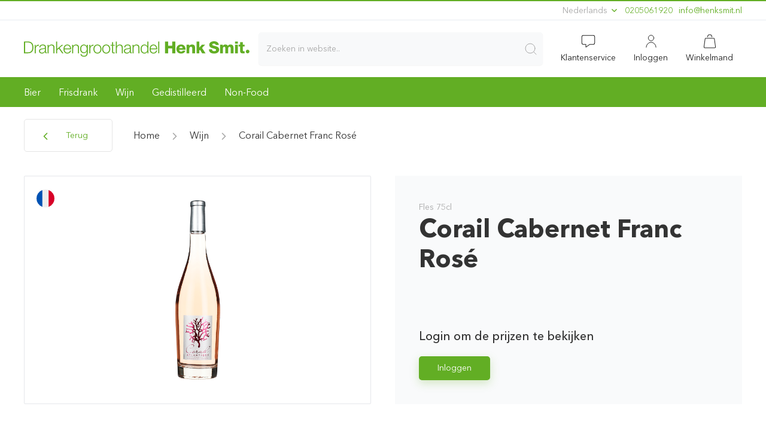

--- FILE ---
content_type: text/html; charset=utf-8
request_url: https://henksmit.nl/artikel/fles-corail-cabernet-franc-rose-75cl/
body_size: 9709
content:
<!doctype html>
<html data-n-head-ssr dir="ltr" lang="nl" data-n-head="%7B%22dir%22:%7B%22ssr%22:%22ltr%22%7D,%22lang%22:%7B%22ssr%22:%22nl%22%7D%7D">

<head>
  <title>Fles Corail Cabernet Franc Rosé 75CL | Drankengroothandel Henk Smit | Drankengroothandel Henk Smit</title><meta data-n-head="ssr" charset="utf-8"><meta data-n-head="ssr" name="viewport" content="width=device-width,initial-scale=1,maximum-scale=1,minimum-scale=1,user-scalable=0"><meta data-n-head="ssr" name="robots" content="index,follow"><meta data-n-head="ssr" data-hid="og:site_name" property="og:site_name" content="Drankengroothandel Henk Smit"><meta data-n-head="ssr" data-hid="apple-mobile-web-app-title" name="apple-mobile-web-app-title" content="Drankengroothandel Henk Smit"><meta data-n-head="ssr" data-hid="i18n-og" property="og:locale" content="nl"><meta data-n-head="ssr" data-hid="i18n-og-alt-en" property="og:locale:alternate" content="en"><meta data-n-head="ssr" data-hid="description" name="description" content="Fles Corail Cabernet Franc Rosé 75CL | Drankengroothandel Henk Smit | Breed drankenassortiment | Betrouwbare levering met eigen transport | Scherpe groothandelsprijzen."><meta data-n-head="ssr" data-hid="og:title" property="og:title" content="Fles Corail Cabernet Franc Rosé 75CL | Drankengroothandel Henk Smit | Drankengroothandel Henk Smit"><meta data-n-head="ssr" data-hid="og:description" property="og:description" content="Fles Corail Cabernet Franc Rosé 75CL | Drankengroothandel Henk Smit | Breed drankenassortiment | Betrouwbare levering met eigen transport | Scherpe groothandelsprijzen."><meta data-n-head="ssr" data-hid="twitter:title" name="twitter:title" content="Fles Corail Cabernet Franc Rosé 75CL | Drankengroothandel Henk Smit | Drankengroothandel Henk Smit"><meta data-n-head="ssr" data-hid="twitter:description" name="twitter:description" content="Fles Corail Cabernet Franc Rosé 75CL | Drankengroothandel Henk Smit | Breed drankenassortiment | Betrouwbare levering met eigen transport | Scherpe groothandelsprijzen."><link data-n-head="ssr" rel="icon" type="image/x-icon" href="/images/hsa/favicon.ico"><link data-n-head="ssr" rel="preload" href="/fonts/AvenirNextLTPro-Regular.woff2" as="font" crossorigin="anonymous"><link data-n-head="ssr" rel="preload" href="/fonts/AvenirNextLTPro-Medium.woff2" as="font" crossorigin="anonymous"><link type="text/plain" data-hid="humans-txt" rel="author" href="humans.txt"><link data-n-head="ssr" data-hid="i18n-alt-nl" rel="alternate" href="https://henksmit.nl/artikel/fles-corail-cabernet-franc-rose-75cl/" hreflang="nl"><link data-n-head="ssr" data-hid="i18n-alt-en" rel="alternate" href="https://henksmit.nl/en/artikel/fles-corail-cabernet-franc-rose-75cl/" hreflang="en"><link data-n-head="ssr" data-hid="i18n-xd" rel="alternate" href="https://henksmit.nl/artikel/fles-corail-cabernet-franc-rose-75cl/" hreflang="x-default"><link data-n-head="ssr" data-hid="i18n-can" rel="canonical" href="https://henksmit.nl/artikel/fles-corail-cabernet-franc-rose-75cl/"><script data-n-head="ssr" data-hid="gtm-script">window._gtm_init||(window._gtm_init=1,function(t,e,n,a,o){t[n]=1==t[n]||"yes"==e[n]||1==e[n]||1==e.msDoNotTrack||t[a]&&t[a][o]&&t[a][o]()?1:0}(window,navigator,"doNotTrack","external","msTrackingProtectionEnabled"),function(a,o,i,g,m){a[m]={},a._gtm_inject=function(t){var e,n;a.doNotTrack||a[m][t]||(a[m][t]=1,a[g]=a[g]||[],a[g].push({"gtm.start":(new Date).getTime(),event:"gtm.js"}),e=o.getElementsByTagName(i)[0],(n=o.createElement(i)).async=!0,n.src="https://www.googletagmanager.com/gtm.js?id="+t,e.parentNode.insertBefore(n,e))},a._gtm_inject("GTM-PZJQBVV")}(window,document,"script","dataLayer","_gtm_ids"))</script><link rel="preload" href="/_nuxt/eca5d4c.js" as="script"><link rel="preload" href="/_nuxt/817984e.js" as="script"><link rel="preload" href="/_nuxt/d83c5ea.js" as="script"><link rel="preload" href="/_nuxt/ac65685.js" as="script"><link rel="preload" href="/_nuxt/01e740b.js" as="script"><link rel="preload" href="/_nuxt/2cecb45.js" as="script"><link rel="preload" href="/_nuxt/8cce791.js" as="script"><link rel="preload" href="/_nuxt/css/d3f514d.css" as="style"><link rel="preload" href="/_nuxt/3fc9ebc.js" as="script"><link rel="preload" href="/_nuxt/css/35200c6.css" as="style"><link rel="preload" href="/_nuxt/342b169.js" as="script"><link rel="preload" href="/_nuxt/css/07bbb53.css" as="style"><link rel="preload" href="/_nuxt/1ae5b5d.js" as="script"><link rel="preload" href="/_nuxt/css/7177ec0.css" as="style"><link rel="preload" href="/_nuxt/2991511.js" as="script"><link rel="preload" href="/_nuxt/f13a405.js" as="script"><link rel="preload" href="/_nuxt/css/eedb22c.css" as="style"><link rel="preload" href="/_nuxt/e0241e7.js" as="script"><link rel="preload" href="/_nuxt/2543610.js" as="script"><link rel="preload" href="/_nuxt/css/08e5f54.css" as="style"><link rel="preload" href="/_nuxt/27e6cbd.js" as="script"><link rel="preload" href="/_nuxt/932eb31.js" as="script"><link rel="preload" href="/_nuxt/22d417b.js" as="script"><link rel="preload" href="/_nuxt/f08446d.js" as="script"><link rel="preload" href="/_nuxt/ecd1483.js" as="script"><link rel="preload" href="/_nuxt/css/fd8b2a5.css" as="style"><link rel="preload" href="/_nuxt/52f8771.js" as="script"><link rel="preload" href="/_nuxt/0afadc5.js" as="script"><link rel="preload" href="/_nuxt/d3216a1.js" as="script"><link rel="preload" href="/_nuxt/css/ccdc9dc.css" as="style"><link rel="preload" href="/_nuxt/de0a944.js" as="script"><link rel="preload" href="/_nuxt/css/55dea11.css" as="style"><link rel="preload" href="/_nuxt/76cf265.js" as="script"><link rel="preload" href="/_nuxt/css/9a80147.css" as="style"><link rel="preload" href="/_nuxt/51386fd.js" as="script"><link rel="preload" href="/_nuxt/css/7c9122f.css" as="style"><link rel="preload" href="/_nuxt/876b97b.js" as="script"><link rel="preload" href="/_nuxt/css/e269251.css" as="style"><link rel="preload" href="/_nuxt/fe413ff.js" as="script"><link rel="stylesheet" href="/_nuxt/css/d3f514d.css"><link rel="stylesheet" href="/_nuxt/css/35200c6.css"><link rel="stylesheet" href="/_nuxt/css/07bbb53.css"><link rel="stylesheet" href="/_nuxt/css/7177ec0.css"><link rel="stylesheet" href="/_nuxt/css/eedb22c.css"><link rel="stylesheet" href="/_nuxt/css/08e5f54.css"><link rel="stylesheet" href="/_nuxt/css/fd8b2a5.css"><link rel="stylesheet" href="/_nuxt/css/ccdc9dc.css"><link rel="stylesheet" href="/_nuxt/css/55dea11.css"><link rel="stylesheet" href="/_nuxt/css/9a80147.css"><link rel="stylesheet" href="/_nuxt/css/7c9122f.css"><link rel="stylesheet" href="/_nuxt/css/e269251.css"><link rel="preload" href="/_nuxt/static/1768971687/artikel/fles-corail-cabernet-franc-rose-75cl/state.js" as="script"><link rel="preload" href="/_nuxt/static/1768971687/artikel/fles-corail-cabernet-franc-rose-75cl/payload.js" as="script"><link rel="preload" href="/_nuxt/static/1768971687/manifest.js" as="script">
  <style>@font-face{font-family:'Avenir Next';font-display:swap;src:local('Avenir Next Regular'),url(/fonts/AvenirNextLTPro-Regular.eot?#iefix) format('embedded-opentype'),url(/fonts/AvenirNextLTPro-Regular.woff2) format('woff2'),url(/fonts/AvenirNextLTPro-Regular.woff) format('woff'),url(/fonts/AvenirNextLTPro-Regular.ttf) format('truetype'),url(/fonts/AvenirNextLTPro-Regular.svg#AvenirNextLTPro-Regular) format('svg');font-weight:400;font-style:normal}@font-face{font-family:'Avenir Next';font-display:swap;src:local('Avenir Next Regular'),url(/fonts/AvenirNextLTPro-Regular.eot?#iefix) format('embedded-opentype'),url(/fonts/AvenirNextLTPro-Regular.woff2) format('woff2'),url(/fonts/AvenirNextLTPro-Regular.woff) format('woff'),url(/fonts/AvenirNextLTPro-Regular.ttf) format('truetype'),url(/fonts/AvenirNextLTPro-Regular.svg#AvenirNextLTPro-Regular) format('svg');font-weight:400;font-style:normal}@font-face{font-family:'Avenir Next';font-display:swap;src:local('Avenir Next Italic'),url(/fonts/AvenirNextLTPro-It.eot?#iefix) format('embedded-opentype'),url(/fonts/AvenirNextLTPro-It.woff2) format('woff2'),url(/fonts/AvenirNextLTPro-It.woff) format('woff'),url(/fonts/AvenirNextLTPro-It.ttf) format('truetype'),url(/fonts/AvenirNextLTPro-It.svg#AvenirNextLTPro-It) format('svg');font-weight:400;font-style:italic}@font-face{font-family:'Avenir Next';font-display:swap;src:local('Avenir Next Medium'),url(/fonts/AvenirNextLTPro-Medium.eot?#iefix) format('embedded-opentype'),url(/fonts/AvenirNextLTPro-Medium.woff2) format('woff2'),url(/fonts/AvenirNextLTPro-Medium.woff) format('woff'),url(/fonts/AvenirNextLTPro-Medium.ttf) format('truetype'),url(/fonts/AvenirNextLTPro-Medium.svg#AvenirNextLTPro-Medium) format('svg');font-weight:500;font-style:normal}@font-face{font-family:'Avenir Next';font-display:swap;src:local('Avenir Next Bold'),url(/fonts/AvenirNextLTPro-Bold.eot?#iefix) format('embedded-opentype'),url(/fonts/AvenirNextLTPro-Bold.woff2) format('woff2'),url(/fonts/AvenirNextLTPro-Bold.woff) format('woff'),url(/fonts/AvenirNextLTPro-Bold.ttf) format('truetype'),url(/fonts/AvenirNextLTPro-Bold.svg#AvenirNextLTPro-Bold) format('svg');font-weight:700;font-style:normal}</style>
</head>

<body>
  <noscript data-n-head="ssr" data-hid="gtm-noscript" data-pbody="true"><iframe src="https://www.googletagmanager.com/ns.html?id=GTM-PZJQBVV&" height="0" width="0" style="display:none;visibility:hidden" title="gtm"></iframe></noscript><div data-server-rendered="true" id="__nuxt"><!----><div id="__layout"><div data-fetch-key="DefaultLayout:0"><div id="usp-section" class="uk-container uk-container-large uk-visible@s print:!hidden" data-v-20323580 data-v-20323580><div class="uk-flex uk-text-small uk-text-muted" style="line-height:31px" data-v-20323580> <div class="uk-width-expand" data-v-20323580></div> <div class="uk-display-inline-block usp-item" data-v-20323580><div type="button" class="uk-text-small inline-block cursor-pointer" data-v-20323580>
        Nederlands
        <span class="uk-icon" data-v-20323580><svg width="15px" height="15px" xmlns="http://www.w3.org/2000/svg" class="uk-text-primary icon sprite-icons" style="position:relative;top:-1px" data-v-20323580 data-v-20323580><use href="/_nuxt/08efa1b1aba069dde4eb7d038d755899.svg#i-chevron-down" xlink:href="/_nuxt/08efa1b1aba069dde4eb7d038d755899.svg#i-chevron-down" data-v-20323580 data-v-20323580></use></svg></span></div> <div uk-dropdown="mode: click;offset:5" class="uk-border-rounded uk-dropdown uk-padding-remove-vertical" data-v-20323580><ul class="uk-nav uk-dropdown-nav" data-v-20323580><li data-v-20323580><a href="#" data-v-20323580>
              Nederlands
            </a></li><li data-v-20323580><a href="#" data-v-20323580>
              English
            </a></li></ul></div></div> <div class="uk-display-inline-block usp-item" data-v-20323580><a href="tel:0205061920" data-v-20323580>0205061920</a></div> <div class="uk-display-inline-block usp-item" data-v-20323580><a href="javascript:window.location.href=atob('bWFpbHRvOmluZm9AaGVua3NtaXQubmw=')" class="rev-mail" data-v-20323580>ln.timskneh@ofni</a></div></div></div> <hr class="uk-margin-remove print:hidden"> <div uk-sticky="sel-target: .uk-navbar-container; cls-active: uk-navbar-sticky" class="uk-sticky print:hidden" data-v-db9edf14><nav uk-navbar="align: center;" class="uk-navbar-container" data-v-db9edf14><div class="uk-navbar-center uk-width-1-1 uk-padding@m uk-padding-remove-left uk-padding-remove-right" data-v-db9edf14><div class="uk-container uk-container-large" style="width:100%" data-v-db9edf14 data-v-db9edf14><div class="container-boundary-align uk-position-relative" data-v-db9edf14><div uk-grid="" class="uk-grid uk-margin-remove-top@m uk-margin-remove-bottom@m uk-margin-top uk-margin-bottom uk-grid-small" data-v-db9edf14><div class="uk-flex uk-flex-middle uk-width-auto uk-hidden@m" data-v-db9edf14><button uk-toggle="target: .offcanvas-navigation" class="uk-button uk-button-default uk-flex uk-flex-middle uk-height-1-1" style="padding:0 10px"><svg width="25px" height="25px" xmlns="http://www.w3.org/2000/svg" class="icon sprite-icons"><use href="/_nuxt/08efa1b1aba069dde4eb7d038d755899.svg#i-menu" xlink:href="/_nuxt/08efa1b1aba069dde4eb7d038d755899.svg#i-menu"></use></svg> <span class="uk-visible@s" style="margin-left:10px">Menu</span></button></div> <div class="uk-flex uk-flex-middle uk-width-auto" data-v-db9edf14><a href="/" title="Drankengroothandel Henk Smit Amsterdam" class="nuxt-link-active"><img src="/_nuxt/image/2c9abd.svg" width="127" height="19" class="uk-visible uk-hidden@l"> <svg width="377" height="26" viewBox="0 0 2047 141" version="1.1" xmlns="http://www.w3.org/2000/svg" xmlns:xlink="http://www.w3.org/1999/xlink" xml:space="preserve" xmlns:serif="http://www.serif.com/" class="uk-visible@l" style="fill-rule:evenodd;clip-rule:evenodd;stroke-linejoin:round;stroke-miterlimit:2"><g transform="matrix(1,0,0,1,-649.928,-1105.05)"><g id="Laag-1" serif:id="Laag 1" transform="matrix(4.16667,0,0,4.16667,0,0)"><g transform="matrix(1,0,0,1,158.431,267.84)"><path d="M0,21.525L5.219,21.525C12.598,21.561 15.802,18.429 15.802,10.762C15.802,3.095 12.598,-0.036 5.219,0L0,0L0,21.525ZM-2.448,-2.088L6.443,-2.088C14.182,-1.908 18.25,2.339 18.25,10.762C18.25,19.186 14.182,23.433 6.443,23.613L-2.448,23.613L-2.448,-2.088Z" style="fill:#62ae24;fill-rule:nonzero"></path></g> <g transform="matrix(1,0,0,1,179.31,291.058)"><path d="M0,-18.178L2.088,-18.178L2.088,-13.823L2.16,-13.823C3.312,-16.81 5.832,-18.574 9.179,-18.43L9.179,-16.162C5.075,-16.378 2.268,-13.355 2.268,-9.503L2.268,0.396L0,0.396L0,-18.178Z" style="fill:#62ae24;fill-rule:nonzero"></path></g> <g transform="matrix(1,0,0,1,201.628,283.031)"><path d="M0,-1.728L-0.072,-1.728C-0.36,-1.188 -1.368,-1.008 -1.979,-0.9C-5.831,-0.216 -10.619,-0.252 -10.619,3.383C-10.619,5.651 -8.603,7.055 -6.479,7.055C-3.023,7.055 0.036,4.859 0,1.224L0,-1.728ZM-12.094,-4.463C-11.878,-8.819 -8.819,-10.691 -4.571,-10.691C-1.296,-10.691 2.268,-9.683 2.268,-4.715L2.268,5.147C2.268,6.011 2.7,6.515 3.6,6.515C3.852,6.515 4.14,6.443 4.32,6.371L4.32,8.279C3.815,8.387 3.456,8.423 2.844,8.423C0.54,8.423 0.18,7.127 0.18,5.183L0.108,5.183C-1.476,7.595 -3.096,8.963 -6.659,8.963C-10.079,8.963 -12.886,7.271 -12.886,3.527C-12.886,-1.692 -7.811,-1.872 -2.916,-2.448C-1.044,-2.664 0,-2.916 0,-4.967C0,-8.027 -2.196,-8.783 -4.859,-8.783C-7.667,-8.783 -9.754,-7.487 -9.827,-4.463L-12.094,-4.463Z" style="fill:#62ae24;fill-rule:nonzero"></path></g> <g transform="matrix(1,0,0,1,207.498,290.914)"><path d="M0,-18.034L2.268,-18.034L2.268,-14.83L2.34,-14.83C3.168,-17.062 5.651,-18.574 8.279,-18.574C13.499,-18.574 15.083,-15.838 15.083,-11.411L15.083,0.54L12.814,0.54L12.814,-11.051C12.814,-14.254 11.771,-16.666 8.099,-16.666C4.5,-16.666 2.34,-13.93 2.268,-10.295L2.268,0.54L0,0.54L0,-18.034Z" style="fill:#62ae24;fill-rule:nonzero"></path></g> <g transform="matrix(1,0,0,1,225.966,291.454)"><path d="M0,-25.701L2.268,-25.701L2.268,-9.575L12.563,-18.574L15.586,-18.574L7.667,-11.699L16.126,0L13.282,0L5.939,-10.115L2.268,-7.055L2.268,0L0,0L0,-25.701Z" style="fill:#62ae24;fill-rule:nonzero"></path></g> <g transform="matrix(1,0,0,1,256.42,283.463)"><path d="M0,-2.592C-0.108,-6.012 -2.232,-9.216 -5.903,-9.216C-9.611,-9.216 -11.663,-5.976 -12.022,-2.592L0,-2.592ZM-12.022,-0.684C-11.987,2.627 -10.259,6.623 -5.903,6.623C-2.592,6.623 -0.792,4.679 -0.072,1.871L2.196,1.871C1.224,6.083 -1.224,8.531 -5.903,8.531C-11.807,8.531 -14.291,3.995 -14.291,-1.296C-14.291,-6.192 -11.807,-11.123 -5.903,-11.123C0.072,-11.123 2.448,-5.904 2.268,-0.684L-12.022,-0.684Z" style="fill:#62ae24;fill-rule:nonzero"></path></g> <g transform="matrix(1,0,0,1,260.813,290.914)"><path d="M0,-18.034L2.268,-18.034L2.268,-14.83L2.34,-14.83C3.168,-17.062 5.651,-18.574 8.279,-18.574C13.499,-18.574 15.083,-15.838 15.083,-11.411L15.083,0.54L12.814,0.54L12.814,-11.051C12.814,-14.254 11.771,-16.666 8.099,-16.666C4.5,-16.666 2.34,-13.93 2.268,-10.295L2.268,0.54L0,0.54L0,-18.034Z" style="fill:#62ae24;fill-rule:nonzero"></path></g> <g transform="matrix(1,0,0,1,292.707,289.257)"><path d="M0,-7.307C0,-10.942 -1.692,-15.01 -5.975,-15.01C-10.294,-15.01 -12.094,-11.159 -12.094,-7.307C-12.094,-3.563 -10.15,0.072 -5.975,0.072C-2.052,0.072 0,-3.527 0,-7.307M2.268,0.684C2.232,6.227 0.108,9.611 -5.975,9.611C-9.683,9.611 -13.354,7.955 -13.678,3.996L-11.411,3.996C-10.907,6.732 -8.495,7.703 -5.975,7.703C-1.8,7.703 0,5.219 0,0.684L0,-1.835L-0.072,-1.835C-1.116,0.432 -3.312,1.98 -5.975,1.98C-11.915,1.98 -14.362,-2.267 -14.362,-7.559C-14.362,-12.67 -11.338,-16.918 -5.975,-16.918C-3.275,-16.918 -0.972,-15.226 -0.072,-13.174L0,-13.174L0,-16.378L2.268,-16.378L2.268,0.684Z" style="fill:#62ae24;fill-rule:nonzero"></path></g> <g transform="matrix(1,0,0,1,298.397,291.058)"><path d="M0,-18.178L2.088,-18.178L2.088,-13.823L2.16,-13.823C3.312,-16.81 5.832,-18.574 9.179,-18.43L9.179,-16.162C5.075,-16.378 2.268,-13.355 2.268,-9.503L2.268,0.396L0,0.396L0,-18.178Z" style="fill:#62ae24;fill-rule:nonzero"></path></g> <g transform="matrix(1,0,0,1,309.521,282.167)"><path d="M0,0C0,3.959 2.16,7.919 6.515,7.919C10.871,7.919 13.03,3.959 13.03,0C13.03,-3.959 10.871,-7.919 6.515,-7.919C2.16,-7.919 0,-3.959 0,0M15.298,0C15.298,5.327 12.202,9.827 6.515,9.827C0.828,9.827 -2.268,5.327 -2.268,0C-2.268,-5.328 0.828,-9.827 6.515,-9.827C12.202,-9.827 15.298,-5.328 15.298,0" style="fill:#62ae24;fill-rule:nonzero"></path></g> <g transform="matrix(1,0,0,1,328.637,282.167)"><path d="M0,0C0,3.959 2.16,7.919 6.515,7.919C10.871,7.919 13.03,3.959 13.03,0C13.03,-3.959 10.871,-7.919 6.515,-7.919C2.16,-7.919 0,-3.959 0,0M15.298,0C15.298,5.327 12.202,9.827 6.515,9.827C0.828,9.827 -2.268,5.327 -2.268,0C-2.268,-5.328 0.828,-9.827 6.515,-9.827C12.202,-9.827 15.298,-5.328 15.298,0" style="fill:#62ae24;fill-rule:nonzero"></path></g> <g transform="matrix(1,0,0,1,350.02,286.091)"><path d="M0,-13.211L3.779,-13.211L3.779,-11.303L0,-11.303L0,1.223C0,2.699 0.216,3.563 1.836,3.671C2.484,3.671 3.132,3.635 3.779,3.563L3.779,5.507C3.096,5.507 2.448,5.579 1.764,5.579C-1.26,5.579 -2.304,4.571 -2.268,1.403L-2.268,-11.303L-5.507,-11.303L-5.507,-13.211L-2.268,-13.211L-2.268,-18.79L0,-18.79L0,-13.211Z" style="fill:#62ae24;fill-rule:nonzero"></path></g> <g transform="matrix(1,0,0,1,356.141,291.454)"><path d="M0,-25.701L2.268,-25.701L2.268,-15.37L2.34,-15.37C3.168,-17.602 5.651,-19.114 8.279,-19.114C13.499,-19.114 15.083,-16.378 15.083,-11.951L15.083,0L12.814,0L12.814,-11.591C12.814,-14.794 11.771,-17.206 8.099,-17.206C4.5,-17.206 2.34,-14.471 2.268,-10.835L2.268,0L0,0L0,-25.701Z" style="fill:#62ae24;fill-rule:nonzero"></path></g> <g transform="matrix(1,0,0,1,386.487,283.031)"><path d="M0,-1.728L-0.072,-1.728C-0.36,-1.188 -1.368,-1.008 -1.979,-0.9C-5.831,-0.216 -10.619,-0.252 -10.619,3.383C-10.619,5.651 -8.603,7.055 -6.479,7.055C-3.023,7.055 0.036,4.859 0,1.224L0,-1.728ZM-12.094,-4.463C-11.878,-8.819 -8.819,-10.691 -4.571,-10.691C-1.296,-10.691 2.268,-9.683 2.268,-4.715L2.268,5.147C2.268,6.011 2.7,6.515 3.6,6.515C3.852,6.515 4.14,6.443 4.32,6.371L4.32,8.279C3.815,8.387 3.456,8.423 2.844,8.423C0.54,8.423 0.18,7.127 0.18,5.183L0.108,5.183C-1.476,7.595 -3.096,8.963 -6.659,8.963C-10.079,8.963 -12.886,7.271 -12.886,3.527C-12.886,-1.692 -7.811,-1.872 -2.916,-2.448C-1.044,-2.664 0,-2.916 0,-4.967C0,-8.027 -2.196,-8.783 -4.859,-8.783C-7.667,-8.783 -9.754,-7.487 -9.827,-4.463L-12.094,-4.463Z" style="fill:#62ae24;fill-rule:nonzero"></path></g> <g transform="matrix(1,0,0,1,392.356,290.914)"><path d="M0,-18.034L2.268,-18.034L2.268,-14.83L2.34,-14.83C3.168,-17.062 5.651,-18.574 8.279,-18.574C13.499,-18.574 15.083,-15.838 15.083,-11.411L15.083,0.54L12.814,0.54L12.814,-11.051C12.814,-14.254 11.771,-16.666 8.099,-16.666C4.5,-16.666 2.34,-13.93 2.268,-10.295L2.268,0.54L0,0.54L0,-18.034Z" style="fill:#62ae24;fill-rule:nonzero"></path></g> <g transform="matrix(1,0,0,1,418.383,267.661)"><path d="M0,22.425C4.823,22.425 6.516,18.357 6.516,14.506C6.516,10.654 4.823,6.587 0,6.587C-4.319,6.587 -6.083,10.654 -6.083,14.506C-6.083,18.357 -4.319,22.425 0,22.425M8.783,23.793L6.695,23.793L6.695,20.265L6.623,20.265C5.651,22.677 2.7,24.333 0,24.333C-5.651,24.333 -8.351,19.761 -8.351,14.506C-8.351,9.251 -5.651,4.679 0,4.679C2.771,4.679 5.471,6.083 6.443,8.747L6.516,8.747L6.516,-1.908L8.783,-1.908L8.783,23.793Z" style="fill:#62ae24;fill-rule:nonzero"></path></g> <g transform="matrix(1,0,0,1,443.941,283.463)"><path d="M0,-2.592C-0.107,-6.012 -2.231,-9.216 -5.902,-9.216C-9.61,-9.216 -11.662,-5.976 -12.021,-2.592L0,-2.592ZM-12.021,-0.684C-11.986,2.627 -10.258,6.623 -5.902,6.623C-2.592,6.623 -0.791,4.679 -0.072,1.871L2.196,1.871C1.225,6.083 -1.224,8.531 -5.902,8.531C-11.807,8.531 -14.29,3.995 -14.29,-1.296C-14.29,-6.192 -11.807,-11.123 -5.902,-11.123C0.072,-11.123 2.448,-5.904 2.268,-0.684L-12.021,-0.684Z" style="fill:#62ae24;fill-rule:nonzero"></path></g> <g transform="matrix(1,0,0,1,0,-38.073)"><rect x="448.407" y="303.826" width="2.268" height="25.701" style="fill:#62ae24"></rect></g> <g transform="matrix(1,0,0,1,463.311,291.454)"><path d="M0,-25.701L6.694,-25.701L6.694,-16.342L15.514,-16.342L15.514,-25.701L22.209,-25.701L22.209,0L15.514,0L15.514,-10.583L6.694,-10.583L6.694,0L0,0L0,-25.701Z" style="fill:#62ae24;fill-rule:nonzero"></path></g> <g transform="matrix(1,0,0,1,501.722,284.039)"><path d="M0,-3.852C-0.108,-5.94 -1.584,-7.667 -3.636,-7.667C-5.796,-7.667 -7.235,-6.12 -7.595,-3.852L0,-3.852ZM-7.595,-0.433C-7.487,2.123 -6.011,3.815 -3.419,3.815C-1.944,3.815 -0.504,3.131 0.071,1.763L5.796,1.763C4.679,6.083 0.685,7.955 -3.491,7.955C-9.575,7.955 -13.714,4.283 -13.714,-1.98C-13.714,-7.704 -9.144,-11.807 -3.636,-11.807C3.06,-11.807 6.407,-6.768 6.119,-0.433L-7.595,-0.433Z" style="fill:#62ae24;fill-rule:nonzero"></path></g> <g transform="matrix(1,0,0,1,510.003,290.914)"><path d="M0,-18.142L5.939,-18.142L5.939,-15.586L6.011,-15.586C7.127,-17.494 9.647,-18.682 11.878,-18.682C18.106,-18.682 18.61,-14.146 18.61,-11.447L18.61,0.54L12.49,0.54L12.49,-8.495C12.49,-11.051 12.778,-13.642 9.431,-13.642C7.127,-13.642 6.119,-11.699 6.119,-9.647L6.119,0.54L0,0.54L0,-18.142Z" style="fill:#62ae24;fill-rule:nonzero"></path></g> <g transform="matrix(1,0,0,1,531.782,291.454)"><path d="M0,-25.701L6.119,-25.701L6.119,-12.455L11.698,-18.682L18.79,-18.682L11.95,-11.627L19.653,0L12.274,0L7.703,-7.523L6.119,-5.975L6.119,0L0,0L0,-25.701Z" style="fill:#62ae24;fill-rule:nonzero"></path></g> <g transform="matrix(1,0,0,1,565.44,274.392)"><path d="M0,8.423C0.144,11.446 2.016,12.418 4.859,12.418C6.876,12.418 8.963,11.698 8.963,9.791C8.963,7.523 5.292,7.091 1.584,6.047C-2.087,5.003 -5.938,3.347 -5.938,-1.368C-5.938,-6.983 -0.288,-9.179 4.536,-9.179C9.647,-9.179 14.794,-6.695 14.831,-0.9L8.136,-0.9C8.243,-3.24 6.048,-3.995 3.995,-3.995C2.556,-3.995 0.756,-3.492 0.756,-1.8C0.756,0.18 4.464,0.54 8.207,1.584C11.915,2.628 15.657,4.355 15.657,8.999C15.657,15.514 10.114,17.602 4.464,17.602C-1.44,17.602 -6.659,15.01 -6.694,8.423L0,8.423Z" style="fill:#62ae24;fill-rule:nonzero"></path></g> <g transform="matrix(1,0,0,1,583.082,290.914)"><path d="M0,-18.142L5.939,-18.142L5.939,-15.586L6.01,-15.586C7.127,-17.458 9.105,-18.682 11.375,-18.682C13.713,-18.682 15.801,-17.926 16.809,-15.658C18.285,-17.638 20.121,-18.682 22.641,-18.682C28.58,-18.682 29.229,-14.183 29.229,-10.619L29.229,0.54L23.109,0.54L23.109,-10.439C23.109,-12.454 22.137,-13.642 20.553,-13.642C17.926,-13.642 17.674,-11.627 17.674,-8.603L17.674,0.54L11.555,0.54L11.555,-10.079C11.555,-12.275 10.906,-13.642 9.25,-13.642C7.055,-13.642 6.119,-12.383 6.119,-8.567L6.119,0.54L0,0.54L0,-18.142Z" style="fill:#62ae24;fill-rule:nonzero"></path></g> <g transform="matrix(1,0,0,1,0,-38.073)"><path d="M615.732,310.845L621.851,310.845L621.851,329.527L615.732,329.527L615.732,310.845ZM621.852,308.505L615.733,308.505L615.733,303.826L621.852,303.826L621.852,308.505Z" style="fill:#62ae24;fill-rule:nonzero"></path></g> <g transform="matrix(1,0,0,1,636.539,282.022)"><path d="M0,-5.291L-3.779,-5.291L-3.779,3.204C-3.779,4.68 -2.916,5.004 -1.584,5.004C-1.08,5.004 -0.539,4.932 0,4.932L0,9.431C-1.115,9.467 -2.23,9.611 -3.348,9.611C-8.566,9.611 -9.898,8.099 -9.898,3.024L-9.898,-5.291L-12.994,-5.291L-12.994,-9.25L-9.898,-9.25L-9.898,-14.902L-3.779,-14.902L-3.779,-9.25L0,-9.25L0,-5.291Z" style="fill:#62ae24;fill-rule:nonzero"></path></g> <g transform="matrix(-1,0,0,1,643.106,291.537)"><path d="M0.02,-7.855C-2.158,-7.855 -3.918,-6.117 -3.918,-3.938C-3.918,-1.76 -2.158,0 0.02,0C2.2,0 3.938,-1.76 3.938,-3.938C3.938,-6.117 2.2,-7.855 0.02,-7.855" style="fill:#62ae24;fill-rule:nonzero"></path></g></g></g></svg></a></div> <div class="uk-flex uk-flex-middle uk-width-expand" data-v-34416979><div class="search-in-header" data-v-34416979><div class="sdv-search-dropdown_overlay uk-animation-fade uk-animation-fast" style="display:none" data-v-34416979></div> <div class="uk-width-1-1 uk-position-relative" data-v-34416979><div class="uk-position-relative" data-v-34416979><input placeholder="Zoeken in website.." class="navbar-search uk-input uk-background-muted uk-border-rounded uk-width-1-1 uk-form-large" data-v-34416979> <div class="uk-position-center-right uk-padding-small" data-v-34416979><span class="uk-form-icon uk-form-icon-flip uk-icon uk-spinner" style="display:none" data-v-34416979><svg width="24" height="24" viewBox="0 0 30 30" xmlns="http://www.w3.org/2000/svg" data-svg="spinner"><circle fill="none" stroke="#000" cx="15" cy="15" r="14"></circle></svg></span> <button class="uk-form-icon uk-form-icon-flip uk-icon" data-v-34416979><svg width="24px" height="24px" xmlns="http://www.w3.org/2000/svg" class="icon sprite-icons" data-v-34416979 data-v-34416979><use href="/_nuxt/08efa1b1aba069dde4eb7d038d755899.svg#i-search" xlink:href="/_nuxt/08efa1b1aba069dde4eb7d038d755899.svg#i-search" data-v-34416979 data-v-34416979></use></svg></button></div></div> <!----></div></div></div> <div class="uk-flex uk-flex-middle uk-flex-right uk-width-auto min-height-desktop"><ul class="uk-navbar-nav"><li class="uk-hidden@m"><a href="#"><span class="uk-position-relative uk-display-block"><svg width="24px" height="24px" xmlns="http://www.w3.org/2000/svg" class="sdv-nav-icon icon sprite-icons"><use href="/_nuxt/08efa1b1aba069dde4eb7d038d755899.svg#i-search" xlink:href="/_nuxt/08efa1b1aba069dde4eb7d038d755899.svg#i-search"></use></svg> <!----></span></a> </li> <li class="uk-visible@m"><a href="/klantenservice/" title="Klantenservice" class="uk-text-center"><span class="uk-position-relative uk-display-block"><!----> <svg width="24px" height="24px" xmlns="http://www.w3.org/2000/svg" class="sdv-nav-icon icon sprite-icons"><title>Klantenservice</title><use href="/_nuxt/08efa1b1aba069dde4eb7d038d755899.svg#i-aa-chat" xlink:href="/_nuxt/08efa1b1aba069dde4eb7d038d755899.svg#i-aa-chat"></use></svg> <span class="uk-display-block uk-visible@m">
        Klantenservice
      </span></span></a> </li> <li class="uk-visible@m"><a href="/account/inloggen/" title="Inloggen" class="uk-text-center"><span class="uk-position-relative uk-display-block"><!----> <svg width="24px" height="24px" xmlns="http://www.w3.org/2000/svg" class="sdv-nav-icon icon sprite-icons"><title>Account</title><use href="/_nuxt/08efa1b1aba069dde4eb7d038d755899.svg#i-aa-user" xlink:href="/_nuxt/08efa1b1aba069dde4eb7d038d755899.svg#i-aa-user"></use></svg> <span class="uk-display-block uk-visible@m">
        Inloggen
      </span></span></a> <div class="uk-border-rounded uk-navbar-dropdown" style="display:none"><div style="margin:-15px -15px 0 -15px"><div uk-grid="" class="uk-grid uk-grid-small uk-grid"><div class="uk-width-auto" style="display:none"><div class="uk-flex uk-flex-center uk-width-1-1"><div class="uk-border-rounded uk-overflow-hidden uk-display-inline-block" style="width:40px;height:40px;border:1px solid #e6e6e6"><!----></div></div></div> <div class="uk-flex uk-flex-middle uk-width-expand"><div style="display:none"><div class="uk-text-meta uk-text-truncate" style="word-break:break-all;width:150px;display:none">
          
        </div> <h5 class="uk-margin-remove uk-text-truncate" style="width:160px;display:none">
          
        </h5></div> <div><span class="uk-text-meta">Niet ingelogd</span> <h5 class="uk-margin-remove">
          Inloggen
        </h5></div></div> <div class="uk-flex uk-flex-middle uk-width-auto"><div class="uk-icon-button uk-button-secondary"><svg width="20px" height="20px" xmlns="http://www.w3.org/2000/svg" class="uk-icon icon sprite-icons" style="margin-bottom:0!important"><use href="/_nuxt/08efa1b1aba069dde4eb7d038d755899.svg#i-chevron-right" xlink:href="/_nuxt/08efa1b1aba069dde4eb7d038d755899.svg#i-chevron-right"></use></svg></div></div></div></div> <ul class="uk-nav uk-dropdown-nav"><li class="uk-nav-divider"></li> <li class="uk-position-relative"><a href="/account/bestellijst/">
        Bestellijst
      </a></li> <li class="uk-position-relative"><a href="/account/bestellingen/">
        Bestellingen
      </a></li> <!----> <li class="uk-nav-divider"></li> <li><a href="/account/uitloggen/" class="log-out uk-form-label">Uitloggen</a></li></ul></div></li> <li style="display:none"><a href="/account/bestellijst/" title="Bestellijst" class="uk-text-center"><span class="uk-position-relative uk-display-block"><!----> <svg width="24px" height="24px" xmlns="http://www.w3.org/2000/svg" class="sdv-nav-icon icon sprite-icons"><title>Bestellijst</title><use href="/_nuxt/08efa1b1aba069dde4eb7d038d755899.svg#i-aa-list" xlink:href="/_nuxt/08efa1b1aba069dde4eb7d038d755899.svg#i-aa-list"></use></svg> <span class="uk-display-block uk-visible@m">
        Bestellijst
      </span></span></a> </li> <li><a href="/winkelwagen/" title="Winkelmand" class="uk-text-center"><span class="uk-position-relative uk-display-block"><!----> <svg width="24px" height="24px" xmlns="http://www.w3.org/2000/svg" class="sdv-nav-icon icon sprite-icons"><title>Winkelmand</title><use href="/_nuxt/08efa1b1aba069dde4eb7d038d755899.svg#i-aa-bag" xlink:href="/_nuxt/08efa1b1aba069dde4eb7d038d755899.svg#i-aa-bag"></use></svg> <span class="uk-display-block uk-visible@m">
        Winkelmand
      </span></span></a> </li></ul></div></div></div></div> <div class="uk-width-1-1 uk-background-primary uk-visible@m" data-v-db9edf14><div class="uk-container uk-container-large"><div class="uk-width-1-1 uk-position-relative categories boundary-align"><ul class="uk-navbar-nav"><li><a href="/bier/" title="Bier" style="color:#fff">
          Bier
        </a></li><li><a href="/frisdrank/" title="Frisdrank" style="color:#fff">
          Frisdrank
        </a></li><li><a href="/wijn/" title="Wijn" style="color:#fff">
          Wijn
        </a></li><li><a href="/gedistilleerd/" title="Gedistilleerd" style="color:#fff">
          Gedistilleerd
        </a></li><li><a href="/non-food/" title="Non-Food" style="color:#fff">
          Non-Food
        </a></li></ul> <!----></div></div></div> <!----></div></nav></div> <div hidden class="uk-sticky-placeholder"></div> <div class="sdv-page-product-details"><section class="uk-section uk-section-xsmall"><div class="uk-container uk-container-large"><div uk-grid="" class="uk-grid uk-flex uk-flex-middle uk-grid-small uk-visible@m uk-margin-medium-bottom"><div class="uk-width-auto"><button class="uk-margin-right uk-button uk-button-default uk-button-large"><span class="uk-margin-right uk-icon" style="margin-left:-15px"><svg width="20px" height="20px" xmlns="http://www.w3.org/2000/svg" class="icon sprite-icons"><use href="/_nuxt/08efa1b1aba069dde4eb7d038d755899.svg#i-chevron-left" xlink:href="/_nuxt/08efa1b1aba069dde4eb7d038d755899.svg#i-chevron-left"></use></svg></span>
      Terug
    </button></div> <div class="uk-width-auto"><a href="/" class="uk-button uk-button-text uk-text-capitalize nuxt-link-active">home</a></div> <div class="uk-width-auto"><span uk-icon="chevron-right" class="uk-text-meta uk-icon"><svg width="20px" height="20px" xmlns="http://www.w3.org/2000/svg" class="icon sprite-icons"><use href="/_nuxt/08efa1b1aba069dde4eb7d038d755899.svg#i-chevron-right" xlink:href="/_nuxt/08efa1b1aba069dde4eb7d038d755899.svg#i-chevron-right"></use></svg></span></div><div class="uk-width-auto"><a href="/wijn/" class="uk-button uk-button-text uk-text-capitalize">Wijn</a></div> <div class="uk-width-auto"><span uk-icon="chevron-right" class="uk-text-meta uk-icon"><svg width="20px" height="20px" xmlns="http://www.w3.org/2000/svg" class="icon sprite-icons"><use href="/_nuxt/08efa1b1aba069dde4eb7d038d755899.svg#i-chevron-right" xlink:href="/_nuxt/08efa1b1aba069dde4eb7d038d755899.svg#i-chevron-right"></use></svg></span></div><div class="uk-width-auto"><a href="/artikel/fles-corail-cabernet-franc-rose-75cl/" aria-current="page" class="uk-button uk-button-text uk-text-capitalize nuxt-link-exact-active nuxt-link-active">Corail Cabernet Franc Rosé</a></div> <!----></div> <div class="mb-5 lg:hidden"><span class="uk-text-meta">Fles 75cl</span> <h1 class="uk-margin-remove">Corail Cabernet Franc Rosé</h1></div> <div class="grid grid-cols-1 lg:grid-cols-2 gap-5 lg:gap-10 mb-10"><div class="border border-gray-150 flex justify-center items-center rounded-sm relative"><span class="z-10 uk-position-absolute noselect ui-favorite-toggle popup-position-right" style="display:none;top:10px;right:10px" data-v-057ab86e><button aria-label="Favorite" data-v-057ab86e><svg width="30" height="30" viewBox="0 0 20 20" xmlns="http://www.w3.org/2000/svg" data-v-057ab86e><polygon stroke-width="0.8" points="10 2 12.63 7.27 18.5 8.12 14.25 12.22 15.25 18 10 15.27 4.75 18 5.75 12.22 1.5 8.12 7.37 7.27" data-v-057ab86e></polygon></svg></button></span> <div class="z-10 uk-position-absolute noselect top-5 left-5" style="max-width:50px"><span class="block label large frankrijk.svg" style="background:0 0"><span title="Frankrijk" class="block rounded-full"><img src="https://img.henksmit.nl/image/upload/v20231002115600/assets/henksmit/stempels/frankrijk.svg" width="30" height="30" alt="Frankrijk" class="block"></span></span></div> <div class="z-10 uk-position-absolute noselect bottom-5 left-5"><!----></div> <div uk-slider="" class="uk-position-relative uk-slider uk-slider-container p-10 z-0"> <div class="client-only-placeholder"><ul class="uk-slider-items uk-child-width-1-1 lg:min-h-[300px]"><li class="uk-text-center"><img data-src="https://img.henksmit.nl/image/upload/e_trim:10/c_pad,g_south,h_550,w_600/c_limit,h_550,w_600/b_rgb:ffffff,q_100/f_auto/v20231002115600/HD/48015.jpg" alt="Corail Cabernet Franc Rosé # 01" uk-img="" class="uk-responsive-width" style="max-height:300px"></li></ul></div> <div class="h-7 absolute bottom-0 left-0 right-0 flex items-center justify-center"><ul class="uk-slider-nav uk-dotnav"></ul></div></div></div> <div class="bg-gray-50 p-5 lg:p-10 flex flex-col justify-between h-full -lg:order-first"><div class="hidden lg:block"><span class="uk-text-meta">Fles 75cl</span> <h1 class="uk-margin-remove">Corail Cabernet Franc Rosé</h1> <!----></div> <!----><!----><!----></div> <!----></div> <div class="grid lg:grid-cols-2 gap-10 mb-40"><div><div class="card" data-v-1e2e0cf9><div uk-grid="" class="uk-grid uk-child-width-auto ui-tabs" data-v-1e2e0cf9><div aria-expanded="true" class="uk-active" data-v-1e2e0cf9><h5 class="cursor-pointer ui-tab-header text-sm sm:text-lg lg:text-xl font-semibold lg:font-bold" data-v-1e2e0cf9>
        Informatie
      </h5></div><div data-v-1e2e0cf9><h5 class="cursor-pointer ui-tab-header text-sm sm:text-lg lg:text-xl font-semibold lg:font-bold" data-v-1e2e0cf9>
        Allergenen
      </h5></div><div data-v-1e2e0cf9><h5 class="cursor-pointer ui-tab-header text-sm sm:text-lg lg:text-xl font-semibold lg:font-bold" data-v-1e2e0cf9>
        Logistiek
      </h5></div></div> <ul class="uk-switcher uk-margin-medium" style="touch-action:pan-y pinch-zoom" data-v-1e2e0cf9><li class="uk-active" data-v-1e2e0cf9><table class="uk-table uk-table-xsmall uk-table-divider"><tbody><tr id="facets-categorie"><td class="uk-width-small"><span class="uk-text-meta">Categorie</span></td> <td><span><a href="/wijn/?categorie=rose">
            Rosé
          </a></span></td></tr><tr id="facets-land"><td class="uk-width-small"><span class="uk-text-meta">Land</span></td> <td><span><a href="/wijn/?land=frankrijk">
            Frankrijk
          </a></span></td></tr><tr id="facets-classificatie"><td class="uk-width-small"><span class="uk-text-meta">Classificatie</span></td> <td><span><a href="/wijn/?classificatie=atlantique">
            IGP Atlantique
          </a></span></td></tr><tr id="facets-druif"><td class="uk-width-small"><span class="uk-text-meta">Druif</span></td> <td><span><a href="/wijn/?druif=cabernet-franc">
            Cabernet Franc
          </a></span></td></tr><tr id="facets-verpakking"><td class="uk-width-small"><span class="uk-text-meta">Verpakking</span></td> <td><span><a href="/wijn/?verpakking=75cl">
            75cl
          </a></span></td></tr><tr id="facets-sluiting"><td class="uk-width-small"><span class="uk-text-meta">Sluiting</span></td> <td><span><a href="/wijn/?sluiting=kurk">
            Kurk
          </a></span></td></tr><tr id="facets-alcohol-percentage"><td class="uk-width-small"><span class="uk-text-meta">Alcohol percentage</span></td> <td><span>
          12%
        </span></td></tr><tr id="facets-vintage"><td class="uk-width-small"><span class="uk-text-meta">Vintage</span></td> <td><span><a href="/wijn/?vintage=vintage-2024">
            2024
          </a></span></td></tr></tbody></table></li><li data-v-1e2e0cf9><div uk-grid="" class="uk-grid uk-grid-small uk-child-width-1-2 uk-child-width-1-4@s uk-child-width-1-5@m uk-child-width-1-6@l uk-grid-stack"><div class="uk-text-center"><img src="/images/hsa/allergenen/zwaveldioxide.svg" alt="zwaveldioxide" class="allergen-icon uk-display-inline" style="max-width:80px"> <span class="uk-text-meta uk-display-block" style="line-height:25px">Zwaveldioxide</span></div></div></li><li data-v-1e2e0cf9><table class="uk-table uk-table-xsmall uk-table-divider"><tbody><tr id="logistics-packaging"><td class="uk-width-small"><span class="uk-text-meta">Verpakking</span></td> <td><span>
          75cl
        </span></td></tr><tr id="logistics-colli"><td class="uk-width-small"><span class="uk-text-meta">Colli</span></td> <td><span>
          Fles
        </span></td></tr><tr id="logistics-emballage"><td class="uk-width-small"><span class="uk-text-meta">Emballage</span></td> <td><span><span class="priceFormat">€ 0,00</span></span></td></tr><tr id="logistics-ean"><td class="uk-width-small"><span class="uk-text-meta">EAN</span></td> <td><span>
          3700898217265
        </span></td></tr><tr id="logistics-ean_ce"><td class="uk-width-small"><span class="uk-text-meta">EAN CE</span></td> <td><span>
          3700898217265
        </span></td></tr><tr id="logistics-ean_he"><td class="uk-width-small"><span class="uk-text-meta">EAN HE</span></td> <td><span>
          3700898227264
        </span></td></tr><tr id="logistics-sku"><td class="uk-width-small"><span class="uk-text-meta">Art. nr</span></td> <td><span>
          48015
        </span></td></tr><tr id="logistics-pallet"><td class="uk-width-small"><span class="uk-text-meta">Pallet</span></td> <td><span>
          Pallet Euro
        </span></td></tr><tr id="logistics-layers"><td class="uk-width-small"><span class="uk-text-meta">Aantal lagen</span></td> <td><span>
          5 lagen
        </span></td></tr><tr id="logistics-per_layer"><td class="uk-width-small"><span class="uk-text-meta">Aantal per laag</span></td> <td><span>
          126
        </span></td></tr><tr id="logistics-layers_total"><td class="uk-width-small"><span class="uk-text-meta">Totaal</span></td> <td><span>
          630
        </span></td></tr></tbody></table></li></ul></div></div> <div class="overflow-hidden"><!----></div></div></div></section> <!----></div> <footer class="uk-background-muted uk-position-relative print:hidden" data-v-6d9bdae7><section class="uk-section uk-padding-remove-bottom uk-section-xsmall footer-flex" data-v-6d9bdae7 data-v-6d9bdae7><div class="uk-flex nav-columns b-b-1" data-v-6d9bdae7><div class="uk-width-1-1 b-b-1 uk-container uk-container-small" data-v-6d9bdae7><div class="uk-h5 clickable uk-margin-remove uk-padding-small uk-padding-remove-horizontal" data-v-6d9bdae7>
          Account
          <svg width="20px" height="20px" xmlns="http://www.w3.org/2000/svg" class="uk-float-right uk-hidden@s icon sprite-icons" data-v-6d9bdae7 data-v-6d9bdae7><use href="/_nuxt/08efa1b1aba069dde4eb7d038d755899.svg#i-chevron-down" xlink:href="/_nuxt/08efa1b1aba069dde4eb7d038d755899.svg#i-chevron-down" data-v-6d9bdae7 data-v-6d9bdae7></use></svg></div> <ul aria-hidden="true" class="uk-nav uk-padding-small uk-padding-remove-horizontal uk-padding-remove-top closed-nav" data-v-6d9bdae7><li data-v-6d9bdae7><a href="/account/gegevens/" data-v-6d9bdae7>Gegevens</a></li><li data-v-6d9bdae7><a href="/account/bestellijst/" data-v-6d9bdae7>Bestellijst</a></li><li data-v-6d9bdae7><a href="/account/bestellingen/" data-v-6d9bdae7>Bestellingen</a></li></ul></div><div class="uk-width-1-1 b-b-1 uk-container uk-container-small" data-v-6d9bdae7><div class="uk-h5 clickable uk-margin-remove uk-padding-small uk-padding-remove-horizontal" data-v-6d9bdae7>
          Assortiment
          <svg width="20px" height="20px" xmlns="http://www.w3.org/2000/svg" class="uk-float-right uk-hidden@s icon sprite-icons" data-v-6d9bdae7 data-v-6d9bdae7><use href="/_nuxt/08efa1b1aba069dde4eb7d038d755899.svg#i-chevron-down" xlink:href="/_nuxt/08efa1b1aba069dde4eb7d038d755899.svg#i-chevron-down" data-v-6d9bdae7 data-v-6d9bdae7></use></svg></div> <ul aria-hidden="true" class="uk-nav uk-padding-small uk-padding-remove-horizontal uk-padding-remove-top closed-nav" data-v-6d9bdae7><li data-v-6d9bdae7><a href="/merk/" data-v-6d9bdae7>Merken</a></li><li data-v-6d9bdae7><a href="/brouwerij/" data-v-6d9bdae7>Brouwerijen</a></li></ul></div><div class="uk-width-1-1 b-b-1 uk-container uk-container-small" data-v-6d9bdae7><div class="uk-h5 clickable uk-margin-remove uk-padding-small uk-padding-remove-horizontal" data-v-6d9bdae7>
          Informatie
          <svg width="20px" height="20px" xmlns="http://www.w3.org/2000/svg" class="uk-float-right uk-hidden@s icon sprite-icons" data-v-6d9bdae7 data-v-6d9bdae7><use href="/_nuxt/08efa1b1aba069dde4eb7d038d755899.svg#i-chevron-down" xlink:href="/_nuxt/08efa1b1aba069dde4eb7d038d755899.svg#i-chevron-down" data-v-6d9bdae7 data-v-6d9bdae7></use></svg></div> <ul aria-hidden="true" class="uk-nav uk-padding-small uk-padding-remove-horizontal uk-padding-remove-top closed-nav" data-v-6d9bdae7><li data-v-6d9bdae7><a href="/over-henk-smit/" data-v-6d9bdae7>Over Henk Smit</a></li><li data-v-6d9bdae7><a href="/veel-gestelde-vragen/" data-v-6d9bdae7>Veel gestelde vragen</a></li><li data-v-6d9bdae7><a href="/werkenbijhenksmit" data-v-6d9bdae7>Werken bij Henk Smit</a></li><li data-v-6d9bdae7><a href="/blog/" data-v-6d9bdae7>Blog</a></li><li data-v-6d9bdae7><a href="/algemene-voorwaarden/" data-v-6d9bdae7>Algemene voorwaarden</a></li><li data-v-6d9bdae7><a href="/privacy-policy/" data-v-6d9bdae7>Privacy policy</a></li><li data-v-6d9bdae7><a href="/cookies/" data-v-6d9bdae7>Cookies</a></li><li data-v-6d9bdae7><a href="/klantenservice/" data-v-6d9bdae7>Contact</a></li></ul></div> <div class="uk-width-1-1 b-b-1 uk-container uk-container-small uk-hidden@s" data-v-6d9bdae7><div class="uk-h5 clickable uk-margin-remove uk-padding-small uk-padding-remove-horizontal" data-v-6d9bdae7>
          Taal
          <div class="uk-float-right uk-hidden@s" data-v-6d9bdae7><div class="uk-display-inline-block uk-margin-auto" data-v-6d9bdae7><div type="button" class="uk-button uk-button-text clickable" data-v-6d9bdae7>
                Nederlands
                <span class="uk-icon" data-v-6d9bdae7><svg width="15px" height="15px" xmlns="http://www.w3.org/2000/svg" class="uk-text-primary icon sprite-icons" style="position:relative;top:-1px" data-v-6d9bdae7 data-v-6d9bdae7><use href="/_nuxt/08efa1b1aba069dde4eb7d038d755899.svg#i-chevron-down" xlink:href="/_nuxt/08efa1b1aba069dde4eb7d038d755899.svg#i-chevron-down" data-v-6d9bdae7 data-v-6d9bdae7></use></svg></span></div> <div uk-dropdown="mode: click;offset:5" class="uk-border-rounded uk-dropdown uk-padding-remove-vertical" data-v-6d9bdae7><ul class="uk-nav uk-dropdown-nav" data-v-6d9bdae7><li data-v-6d9bdae7><a href="#" data-v-6d9bdae7>
                      Nederlands
                    </a></li><li data-v-6d9bdae7><a href="#" data-v-6d9bdae7>
                      English
                    </a></li></ul></div></div></div></div></div></div> <div class="uk-width-1-1 uk-container uk-container-small uk-section uk-section-xsmall footer-right" data-v-6d9bdae7><div class="footer-adres" data-v-6d9bdae7><div class="uk-margin-remove uk-padding-small uk-padding-remove-horizontal" data-v-6d9bdae7><img src="/_nuxt/img/logo-vector-large.b8e0a16.svg" width="400" height="28" data-v-6d9bdae7></div> <div class="uk-flex uk-flex-between" data-v-6d9bdae7><div data-v-6d9bdae7>
            Ankerweg
            2<br data-v-6d9bdae7>
            1041 AT
            Amsterdam<br data-v-6d9bdae7></div> <div data-v-6d9bdae7><a href="tel:0205061920" class="uk-display-block" data-v-6d9bdae7>020 506 1920</a> <a href="javascript:window.location.href=atob('bWFpbHRvOmluZm9AaGVua3NtaXQubmw=')" class="uk-display-block rev-mail" data-v-6d9bdae7>ln.timskneh@ofni</a></div></div></div> <div class="uk-width-1-1 uk-text-center copy-footer-txt uk-text-small" data-v-6d9bdae7><div class="uk-padding-small uk-padding-remove-horizontal uk-padding-remove-bottom" data-v-6d9bdae7><i class="uk-margin-remove" data-v-6d9bdae7>Alle prijzen zijn exclusief BTW. Wij leveren niet aan particulieren.</i> <p class="uk-margin-small-top uk-margin-remove-bottom" data-v-6d9bdae7>
            © Drankengroothandel Henk Smit BV 1970 - 2026
            <i style="font-size:8px" data-v-6d9bdae7>( Deployment:1/21/2026, 5:01:26 AM - Version:2.8.9)</i></p></div></div></div></section></footer> <!----> <!----></div></div></div><script defer src="/_nuxt/static/1768971687/artikel/fles-corail-cabernet-franc-rose-75cl/state.js"></script><script src="/_nuxt/eca5d4c.js" defer></script><script src="/_nuxt/fe413ff.js" defer></script><script src="/_nuxt/817984e.js" defer></script><script src="/_nuxt/d83c5ea.js" defer></script><script src="/_nuxt/ac65685.js" defer></script><script src="/_nuxt/01e740b.js" defer></script><script src="/_nuxt/2cecb45.js" defer></script><script src="/_nuxt/8cce791.js" defer></script><script src="/_nuxt/3fc9ebc.js" defer></script><script src="/_nuxt/342b169.js" defer></script><script src="/_nuxt/1ae5b5d.js" defer></script><script src="/_nuxt/2991511.js" defer></script><script src="/_nuxt/f13a405.js" defer></script><script src="/_nuxt/e0241e7.js" defer></script><script src="/_nuxt/2543610.js" defer></script><script src="/_nuxt/27e6cbd.js" defer></script><script src="/_nuxt/932eb31.js" defer></script><script src="/_nuxt/22d417b.js" defer></script><script src="/_nuxt/f08446d.js" defer></script><script src="/_nuxt/ecd1483.js" defer></script><script src="/_nuxt/52f8771.js" defer></script><script src="/_nuxt/0afadc5.js" defer></script><script src="/_nuxt/d3216a1.js" defer></script><script src="/_nuxt/de0a944.js" defer></script><script src="/_nuxt/76cf265.js" defer></script><script src="/_nuxt/51386fd.js" defer></script><script src="/_nuxt/876b97b.js" defer></script>


  <script>var initialTimestamp=(new Date).getTime();function refreshPage(){window.location=window.location.href}function checkTime(){36e5<(new Date).getTime()-initialTimestamp&&refreshPage()}setInterval(checkTime,6e5)</script>
</body>

</html>


--- FILE ---
content_type: text/css
request_url: https://henksmit.nl/_nuxt/css/d3f514d.css
body_size: 2064
content:
.grid-item[data-v-44e04b06]{cursor:pointer;transition:box-shadow .1s ease-in-out}.grid-item[data-v-44e04b06]:not(.item-type-product){color:#fff;text-transform:none}.grid-item:not(.item-type-product).type-btn img[data-v-44e04b06]{transition:transform .52s ease-in-out}.grid-item:not(.item-type-product) .uk-button-primary[data-v-44e04b06]:not(:hover){transition:all .22s ease-in-out;font-weight:600;border-radius:0;padding:6px 12px;line-height:1;font-size:18px;text-transform:uppercase;letter-spacing:1px}.grid-item[data-v-44e04b06]:hover{box-shadow:0 0 0 3px rgba(98,174,36,.2)}.grid-item:hover.type-btn img[data-v-44e04b06]{transform:scale(1.05)}.grid-item:hover:not(.item-type-product) .uk-button-primary[data-v-44e04b06]{box-shadow:0 5px 15px rgba(98,174,36,.5);transform:scale(1.1);transition:all 220m ease-in-out;font-weight:600;border-radius:0;padding:6px 12px;line-height:1;font-size:18px;text-transform:uppercase;letter-spacing:1px}.grid-item>[data-v-44e04b06]{z-index:1;position:relative}.grid-item>.media-object[data-v-44e04b06]{height:100%}.grid-item>.media-object>img[data-v-44e04b06],.grid-item>.media-object>video[data-v-44e04b06]{width:100%;height:100%;-o-object-fit:cover;object-fit:cover}.grid-item img[data-v-44e04b06],.grid-item video[data-v-44e04b06]{height:100%}.grid-item .title[data-v-44e04b06]{display:block;font-size:1.3rem;top:20px;width:100%;font-weight:700}.grid-item .button-container[data-v-44e04b06],.grid-item .title[data-v-44e04b06]{position:absolute;right:0;left:0;text-align:center;z-index:5}.grid-item .button-container[data-v-44e04b06]{bottom:20px;width:auto}.grid-item[data-v-b8875cd8]{transition:box-shadow .1s ease-in-out}.grid-item[data-v-b8875cd8]:hover{box-shadow:0 0 0 3px rgba(98,174,36,.2)}.product-grid-item-card[data-v-b8875cd8]{position:relative;display:flex;flex-direction:column;box-sizing:border-box;padding:10px;height:100%;cursor:pointer}@media(min-width:960px){.product-grid-item-card[data-v-b8875cd8]{padding:15px}}.product-grid-item-card .card-top[data-v-b8875cd8]{flex-grow:1;display:flex}.product-grid-item-card .card-bottom[data-v-b8875cd8]{flex-grow:0;display:flex;align-items:self-end;min-height:32px}.product-grid-item-card .product-description[data-v-b8875cd8]{flex-grow:1;align-self:center;font-size:.7rem;width:60%}.product-grid-item-card .product-description .product-name[data-v-b8875cd8]{font-size:1.1em;font-size:clamp(.8rem,-.875rem + 8.333vw,1.3rem);color:#333;font-weight:500}.product-grid-item-card .product-description .product-name[data-v-b8875cd8]:hover{text-decoration:none}.product-grid-item-card .product-description .package-description[data-v-b8875cd8]{font-size:clamp(.6rem,-.875rem + 7.333vw,.9rem);line-height:1.4;color:#a9a9a9;display:block;flex-shrink:1;height:30px}.product-grid-item-card .product-image-container[data-v-b8875cd8]{width:40%;align-self:end;align-self:center;text-align:center}.product-grid-item-card .product-image-container[data-v-b8875cd8] .product-image{max-width:none}.product-grid-item-card .product-prices[data-v-b8875cd8]{display:flex;font-weight:500;font-size:1rem;font-size:clamp(.8rem,-.875rem + 8.333vw,1.3rem);line-height:1;margin:0}.product-grid-item-card .product-prices s[data-v-b8875cd8]{display:block;font-size:.8rem;font-weight:100;color:#a9a9a9}.product-grid-item-card .product-labels[data-v-b8875cd8]{position:absolute;top:10px;left:10px}@media(min-width:960px){.product-grid-item-card .product-labels[data-v-b8875cd8]{top:15px;left:15px}}.product-grid-item-card .sdv-order-component[data-v-b8875cd8]{display:inline-block;min-width:0;position:absolute;max-width:100%;right:10px;bottom:0;height:32px;transition:min-width ease-in-out;transition-duration:.15s;transition-delay:.15s}@media(min-width:960px){.product-grid-item-card .sdv-order-component[data-v-b8875cd8]{right:15px;bottom:15px}}.product-grid-item-card .sdv-order-component.is-active[data-v-b8875cd8]{min-width:125px}.product-grid-card[data-v-b8875cd8]{position:relative;display:flex;flex-direction:column;flex-wrap:wrap;box-sizing:border-box}.product-grid-card .product-card-image[data-v-b8875cd8]{display:inline-block}.product-grid-card .product-card-top[data-v-b8875cd8]{position:relative;text-align:center;margin:5px 5px 0;z-index:0;overflow:hidden}.product-grid-card .product-card-bottom[data-v-b8875cd8]{position:relative;margin:0;display:inline-block;width:auto;flex:1}.product-grid-card .product-description[data-v-b8875cd8]{display:flex;flex-direction:column;justify-content:space-between;height:100%;width:auto;flex:1}.product-grid-card .product-description .product-name[data-v-b8875cd8]{display:block;flex-grow:1;position:relative;z-index:1;max-height:40px;overflow:hidden}.product-grid-card .product-name[data-v-b8875cd8],.product-grid-card .product-name a[data-v-b8875cd8]{font-size:16px;line-height:1.4;font-weight:500;color:#333;text-transform:none}.product-grid-card .package-description[data-v-b8875cd8]{font-size:.875rem;line-height:1.4;color:#a9a9a9}.product-grid-card .product-prices[data-v-b8875cd8]{font-weight:500;font-size:1rem;line-height:1;margin:0}.product-grid-card .product-prices s[data-v-b8875cd8]{display:block;font-size:.8rem;font-weight:100;color:#a9a9a9}.product-grid-card .product-labels[data-v-b8875cd8]{position:absolute;top:0;right:0}.grid[data-v-6628e578]{display:grid;margin:0 auto;grid-template-columns:repeat(2,1fr);grid-gap:6px}@media(min-width:380px){.grid[data-v-6628e578]{grid-template-columns:repeat(2,1fr)}}@media(min-width:720px){.grid[data-v-6628e578]{grid-template-columns:repeat(4,1fr)}}@media(min-width:960px){.grid[data-v-6628e578]{grid-template-columns:repeat(4,1fr)}}.grid[data-v-6628e578] .grid-item{position:relative;z-index:0;overflow:hidden}.grid[data-v-6628e578] .grid-item.grid-item-w-1{grid-column-end:span 1}.grid[data-v-6628e578] .grid-item.grid-item-w-1.grid-item-h-1{aspect-ratio:1/1}.grid[data-v-6628e578] .grid-item.grid-item-w-1.grid-item-h-2{grid-row-end:span 2}.grid[data-v-6628e578] .grid-item.grid-item-w-2{grid-column-end:span 2}.grid[data-v-6628e578] .grid-item.grid-item-w-2.grid-item-h-2{aspect-ratio:1/1}.grid[data-v-6628e578] .grid-item.grid-item-w-3,.grid[data-v-6628e578] .grid-item.grid-item-w-4{grid-column-end:span 2}.grid[data-v-6628e578] .grid-item.grid-item-h-1,.grid[data-v-6628e578] .grid-item.grid-item-h-2,.grid[data-v-6628e578] .grid-item.grid-item-h-3,.grid[data-v-6628e578] .grid-item.grid-item-h-4{grid-row-end:span 1}@media(min-width:380px){.grid[data-v-6628e578] .grid-item.grid-item-w-1{grid-column-end:span 1}.grid[data-v-6628e578] .grid-item.grid-item-w-2,.grid[data-v-6628e578] .grid-item.grid-item-w-3,.grid[data-v-6628e578] .grid-item.grid-item-w-4{grid-column-end:span 2}}@media(min-width:720px){.grid[data-v-6628e578] .grid-item.grid-item-w-1{grid-column-end:span 1}.grid[data-v-6628e578] .grid-item.grid-item-w-2{grid-column-end:span 2}.grid[data-v-6628e578] .grid-item.grid-item-w-3{grid-column-end:span 3}.grid[data-v-6628e578] .grid-item.grid-item-w-4{grid-column-end:span 4}.grid[data-v-6628e578] .grid-item.grid-item-h-1{grid-row-end:span 1}.grid[data-v-6628e578] .grid-item.grid-item-h-2{grid-row-end:span 2}.grid[data-v-6628e578] .grid-item.grid-item-h-3{grid-row-end:span 3}.grid[data-v-6628e578] .grid-item.grid-item-h-4{grid-row-end:span 4}}@media(min-width:960px){.grid[data-v-6628e578] .grid-item.grid-item-w-1{grid-column-end:span 1}.grid[data-v-6628e578] .grid-item.grid-item-w-2{grid-column-end:span 2}.grid[data-v-6628e578] .grid-item.grid-item-w-3{grid-column-end:span 3}.grid[data-v-6628e578] .grid-item.grid-item-w-4{grid-column-end:span 4}}.bg[data-v-23720784]{opacity:0;transition:opacity .4s linear .8s}.bg.isLoaded[data-v-23720784]{opacity:1}.fade-enter-active[data-v-79952fd3],.fade-leave-active[data-v-79952fd3]{transition:opacity .5s;transition:all .5s linear;max-height:1000px}.fade-enter[data-v-79952fd3],.fade-leave-to[data-v-79952fd3]{opacity:0;max-height:0}@media (min-width:960px){.actions[data-v-79952fd3]{flex-direction:row-reverse}}.fade-enter-active[data-v-0ad32b9c],.fade-leave-active[data-v-0ad32b9c]{transition:opacity .5s;transition:all .5s linear;max-height:1000px}.fade-enter[data-v-0ad32b9c],.fade-leave-to[data-v-0ad32b9c]{opacity:0;max-height:0}@media (min-width:960px){.actions[data-v-0ad32b9c]{flex-direction:row-reverse}}.fade-enter-active[data-v-091d4c3e],.fade-leave-active[data-v-091d4c3e]{transition:opacity .5s;transition:all .5s linear;max-height:1000px}.fade-enter[data-v-091d4c3e],.fade-leave-to[data-v-091d4c3e]{opacity:0;max-height:0}@media (min-width:960px){.actions[data-v-091d4c3e]{flex-direction:row-reverse}}.fade-enter-active[data-v-64f17166],.fade-leave-active[data-v-64f17166]{transition:opacity 1s}.fade-enter[data-v-64f17166],.fade-leave-to[data-v-64f17166]{opacity:0}.fade-enter-active[data-v-5becd0da],.fade-leave-active[data-v-5becd0da]{transition:opacity .5s;transition:all .5s linear;max-height:1000px}.fade-enter[data-v-5becd0da],.fade-leave-to[data-v-5becd0da]{opacity:0;max-height:0}@media (min-width:960px){.actions[data-v-5becd0da]{flex-direction:row-reverse}}.fade-enter-active[data-v-1546ec52],.fade-leave-active[data-v-1546ec52]{transition:opacity .5s;transition:all .5s linear;max-height:1000px}.fade-enter[data-v-1546ec52],.fade-leave-to[data-v-1546ec52]{opacity:0;max-height:0}@media (min-width:960px){.actions[data-v-1546ec52]{flex-direction:row-reverse}}.sdv-relay-toggle[data-v-ef0bf3ea]:hover{color:#62ae24}.sdv-relay-toggle span[data-v-ef0bf3ea]{display:inline-block;background:#eff7e9;border-radius:17px;width:17px;height:17px;text-align:center}.sdv-relay-toggle span svg[data-v-ef0bf3ea]{color:#62ae24;margin-top:-3px}.sdv-cart-row-relay[data-v-ef0bf3ea]{margin:0 -15px;position:relative}.cart-header[data-v-ef0bf3ea]{border-bottom:1px solid #eee;margin-bottom:10px;padding-bottom:10px}@media(min-width:640px){.content[data-v-ef0bf3ea]{height:80px;width:auto;display:flex;align-items:center}.col-xs-1[data-v-ef0bf3ea],.col-xs-2[data-v-ef0bf3ea],.col-xs-3[data-v-ef0bf3ea],.col-xs-4[data-v-ef0bf3ea],.col-xs-5[data-v-ef0bf3ea],.col-xs-6[data-v-ef0bf3ea],.col-xs-7[data-v-ef0bf3ea],.col-xs-8[data-v-ef0bf3ea],.col-xs-9[data-v-ef0bf3ea],.col-xs-10[data-v-ef0bf3ea],.col-xs-11[data-v-ef0bf3ea],.col-xs-12[data-v-ef0bf3ea]{float:left}.col-xs-12[data-v-ef0bf3ea]{width:100%}.col-xs-11[data-v-ef0bf3ea]{width:91.66666667%}.col-xs-10[data-v-ef0bf3ea]{width:83.33333333%}.col-xs-9[data-v-ef0bf3ea]{width:75%}.col-xs-8[data-v-ef0bf3ea]{width:66.66666667%}.col-xs-7[data-v-ef0bf3ea]{width:58.33333333%}.col-xs-6[data-v-ef0bf3ea]{width:50%}.col-xs-5[data-v-ef0bf3ea]{width:41.66666667%}.col-xs-4[data-v-ef0bf3ea]{width:33.33333333%}.col-xs-3[data-v-ef0bf3ea]{width:25%}.col-xs-2[data-v-ef0bf3ea]{width:16.66666667%}.col-xs-1[data-v-ef0bf3ea]{width:8.33333333%}}.remove-line-from-cart[data-v-ef0bf3ea]{color:#e5e5e5;cursor:pointer}.remove-line-from-cart[data-v-ef0bf3ea]:hover{color:#d71b1b}.product-amount[data-v-ef0bf3ea]{width:30%;float:left}.row[data-v-ef0bf3ea]:after{clear:both}.row[data-v-ef0bf3ea]:after,.row[data-v-ef0bf3ea]:before{content:" ";display:table}.checkout-cart-row[data-v-ef0bf3ea]{border-bottom:1px solid #eee;position:relative}.checkout-cart-row .product-description[data-v-ef0bf3ea]{float:left}@media(max-width:639px){.checkout-cart-row .product-description[data-v-ef0bf3ea]{width:80%}}.checkout-cart-row .product-description .content[data-v-ef0bf3ea]{justify-content:left}.checkout-cart-row .product-description .content a[data-v-ef0bf3ea]{color:#333}.checkout-cart-row .product-description .prices .standard-price[data-v-ef0bf3ea]{margin-right:10px;font-weight:500}.checkout-cart-row .product-description .prices .price-sale[data-v-ef0bf3ea]{font-weight:500;color:#62ae25}.checkout-cart-row .product-image[data-v-ef0bf3ea]{float:left;position:relative;min-height:1px;text-align:center;transition:transform .2s ease-in-out;background:#fff}@media(max-width:639px){.checkout-cart-row .product-image[data-v-ef0bf3ea]{width:20%}}.checkout-cart-row .product-image img[data-v-ef0bf3ea]{height:80px;padding:10px 0;vertical-align:middle}.checkout-cart-row .product-amount.force-cart-btn-animated .sdv-order-component[data-v-ef0bf3ea]{display:inline-block!important;position:relative;min-width:0;position:absolute;max-width:100%;right:0;bottom:50%;margin-bottom:-15px;transition:min-width ease-in-out;transition-duration:.15s;transition-delay:.15s}body .vdp-datepicker__calendar .cell.highlighted{background:#eff7e9;color:#62ae24}body .vdp-datepicker__calendar .cell.selected{background:#62ae24;color:#eff7e9}body .vdp-datepicker__calendar .cell.highlighted.selected{background:#62ae24;color:#eff7e9;font-weight:500}.sdv-job-block a[data-v-1c5286b8]{text-decoration:none;transition-property:all;transition-duration:.25s}.sdv-job-block a .uk-card-body[data-v-1c5286b8]{padding:30px}.sdv-job-block a[data-v-1c5286b8]:hover{transform:scale(1.025)}

--- FILE ---
content_type: text/css
request_url: https://henksmit.nl/_nuxt/css/7c9122f.css
body_size: -235
content:
body{overflow-y:scroll}body,button,input{touch-action:manipulation}@media (min-width:960px){.min-height-desktop{min-height:55px}}

--- FILE ---
content_type: application/javascript; charset=utf-8
request_url: https://henksmit.nl/_nuxt/static/1768971687/wijn/payload.js
body_size: 77324
content:
__NUXT_JSONP__("/wijn", (function(a,b,c,d,e,f,g,h,i,j,k,l,m,n,o,p,q,r,s,t,u,v,w,x,y,z,A,B,C,D,E,F,G,H,I,J,K,L,M,N,O,P,Q,R,S,T,U,V,W,X,Y,Z,_,$,aa,ab,ac,ad,ae,af,ag,ah,ai,aj,ak,al,am,an,ao,ap,aq,ar,as,at,au,av,aw,ax,ay,az,aA,aB,aC,aD,aE,aF,aG,aH,aI,aJ,aK,aL,aM,aN,aO,aP,aQ,aR,aS,aT,aU,aV,aW,aX,aY,aZ,a_,a$,ba,bb,bc,bd,be,bf,bg,bh,bi,bj,bk,bl,bm,bn,bo,bp,bq,br,bs,bt,bu,bv,bw,bx,by,bz,bA,bB,bC,bD,bE,bF,bG,bH,bI,bJ,bK,bL,bM,bN,bO,bP,bQ,bR,bS,bT,bU,bV,bW,bX,bY,bZ,b_,b$,ca,cb,cc,cd,ce,cf,cg,ch,ci,cj,ck,cl,cm,cn,co,cp,cq,cr,cs,ct,cu,cv,cw,cx,cy,cz,cA,cB,cC,cD,cE,cF,cG,cH,cI,cJ,cK,cL,cM,cN,cO,cP,cQ,cR,cS,cT,cU,cV,cW,cX,cY,cZ,c_,c$,da,db,dc,dd,de,df,dg,dh,di,dj,dk,dl,dm,dn,do0,dp,dq,dr,ds,dt,du,dv,dw,dx,dy,dz,dA,dB,dC,dD,dE,dF,dG,dH,dI,dJ,dK,dL,dM,dN,dO,dP,dQ,dR,dS,dT,dU,dV,dW,dX,dY,dZ,d_,d$,ea,eb,ec,ed,ee,ef,eg,eh,ei,ej,ek,el,em,en,eo,ep,eq,er,es,et,eu,ev,ew,ex,ey,ez,eA,eB,eC,eD,eE,eF,eG,eH,eI,eJ,eK,eL,eM,eN,eO,eP,eQ,eR,eS,eT,eU,eV,eW,eX,eY,eZ,e_,e$,fa,fb,fc,fd,fe,ff,fg,fh,fi,fj,fk,fl,fm,fn,fo,fp,fq,fr,fs,ft,fu,fv,fw,fx,fy,fz,fA,fB,fC,fD,fE,fF,fG,fH,fI,fJ,fK,fL,fM,fN,fO,fP,fQ,fR,fS,fT,fU,fV,fW,fX,fY,fZ,f_,f$,ga,gb,gc,gd,ge,gf,gg,gh,gi,gj,gk,gl,gm,gn,go,gp,gq,gr,gs,gt,gu,gv,gw,gx,gy,gz,gA,gB,gC,gD,gE,gF,gG,gH,gI,gJ,gK,gL,gM,gN,gO,gP,gQ,gR,gS,gT,gU,gV,gW,gX,gY,gZ,g_,g$,ha,hb,hc,hd,he,hf,hg,hh,hi,hj,hk,hl,hm,hn,ho,hp,hq,hr,hs,ht,hu,hv,hw,hx,hy,hz,hA,hB,hC,hD,hE,hF,hG,hH,hI,hJ,hK,hL,hM,hN,hO,hP,hQ,hR,hS,hT,hU,hV,hW,hX,hY,hZ,h_,h$,ia,ib,ic,id,ie,if0,ig,ih,ii,ij,ik,il,im,in0,io,ip,iq,ir,is,it,iu,iv,iw,ix,iy,iz,iA,iB,iC,iD,iE,iF,iG,iH,iI,iJ,iK,iL,iM,iN,iO,iP,iQ,iR,iS,iT,iU,iV,iW,iX,iY,iZ,i_,i$,ja,jb,jc,jd,je,jf,jg,jh,ji,jj,jk,jl,jm,jn,jo,jp,jq,jr,js,jt,ju,jv,jw,jx,jy,jz,jA,jB,jC,jD,jE,jF,jG,jH,jI,jJ,jK,jL,jM,jN,jO,jP,jQ,jR,jS,jT,jU,jV,jW,jX,jY,jZ,j_,j$,ka,kb,kc,kd,ke,kf,kg,kh,ki,kj,kk,kl,km,kn,ko,kp,kq,kr,ks,kt,ku,kv,kw,kx,ky,kz,kA,kB,kC,kD,kE,kF,kG,kH,kI,kJ,kK,kL,kM,kN,kO,kP,kQ,kR,kS,kT,kU,kV,kW,kX,kY,kZ,k_,k$,la,lb,lc,ld,le,lf,lg,lh,li,lj,lk,ll,lm,ln,lo,lp,lq,lr,ls,lt,lu,lv,lw,lx,ly,lz,lA,lB,lC,lD,lE,lF,lG,lH,lI,lJ,lK,lL,lM,lN,lO,lP,lQ,lR,lS,lT,lU,lV,lW,lX,lY,lZ,l_,l$,ma,mb,mc,md,me,mf,mg,mh,mi,mj,mk,ml,mm,mn,mo,mp,mq,mr,ms,mt,mu,mv,mw,mx,my,mz,mA,mB,mC,mD,mE,mF,mG,mH,mI,mJ,mK,mL,mM,mN,mO,mP,mQ,mR,mS,mT,mU,mV,mW,mX,mY,mZ,m_,m$,na,nb,nc,nd,ne,nf,ng,nh,ni,nj,nk,nl,nm,nn,no,np,nq,nr,ns,nt,nu,nv,nw,nx,ny,nz,nA,nB,nC,nD,nE,nF,nG,nH,nI,nJ,nK,nL,nM,nN,nO,nP,nQ,nR,nS,nT,nU,nV,nW,nX,nY,nZ,n_,n$,oa,ob,oc,od,oe,of,og,oh,oi,oj,ok,ol,om,on,oo,op,oq,or,os,ot,ou,ov,ow,ox,oy,oz,oA,oB,oC,oD,oE,oF,oG,oH,oI,oJ,oK,oL,oM,oN,oO,oP,oQ,oR,oS,oT,oU,oV,oW,oX,oY,oZ,o_,o$,pa,pb,pc,pd,pe,pf,pg,ph,pi,pj,pk,pl,pm,pn,po,pp,pq,pr,ps,pt,pu,pv,pw,px,py,pz,pA,pB,pC,pD,pE,pF,pG,pH,pI,pJ,pK,pL,pM,pN,pO,pP,pQ,pR,pS,pT,pU,pV,pW,pX,pY,pZ,p_,p$,qa,qb,qc,qd,qe,qf,qg,qh,qi,qj,qk,ql,qm,qn,qo,qp,qq,qr,qs,qt,qu,qv,qw,qx,qy,qz,qA,qB,qC,qD,qE,qF,qG,qH,qI,qJ,qK,qL,qM,qN,qO,qP,qQ,qR,qS,qT,qU,qV,qW,qX,qY,qZ,q_,q$,ra,rb,rc,rd,re,rf,rg,rh,ri,rj,rk,rl,rm,rn,ro,rp,rq,rr,rs,rt,ru,rv,rw,rx,ry,rz,rA,rB,rC,rD,rE,rF,rG,rH,rI,rJ,rK,rL,rM,rN,rO,rP,rQ,rR,rS,rT,rU,rV,rW,rX,rY,rZ,r_,r$,sa,sb,sc,sd,se,sf,sg,sh,si,sj,sk,sl,sm,sn,so,sp,sq,sr,ss,st,su,sv,sw,sx,sy,sz,sA,sB,sC,sD,sE,sF,sG,sH,sI,sJ,sK,sL,sM,sN,sO,sP,sQ,sR,sS,sT,sU,sV,sW,sX,sY,sZ,s_,s$,ta,tb,tc,td,te,tf,tg,th,ti,tj,tk,tl,tm,tn,to,tp,tq,tr,ts,tt,tu,tv,tw,tx,ty,tz,tA,tB,tC,tD,tE,tF,tG,tH,tI,tJ,tK,tL,tM,tN,tO,tP,tQ,tR,tS,tT,tU,tV,tW,tX,tY,tZ,t_,t$,ua,ub,uc,ud,ue,uf,ug,uh,ui,uj,uk,ul,um,un,uo,up,uq,ur,us,ut,uu,uv,uw,ux,uy,uz,uA,uB,uC,uD,uE,uF,uG,uH,uI,uJ,uK,uL,uM,uN,uO,uP,uQ,uR,uS,uT,uU,uV,uW,uX,uY,uZ,u_,u$,va,vb,vc,vd,ve,vf,vg,vh,vi,vj,vk,vl,vm,vn,vo,vp,vq,vr,vs,vt,vu,vv,vw,vx,vy,vz,vA,vB,vC,vD,vE,vF,vG,vH,vI,vJ,vK,vL,vM,vN,vO,vP,vQ,vR,vS,vT,vU,vV,vW,vX,vY,vZ,v_,v$,wa,wb,wc,wd,we,wf,wg,wh,wi,wj,wk,wl,wm,wn,wo,wp,wq,wr,ws,wt,wu,wv,ww,wx,wy,wz,wA,wB,wC,wD,wE,wF,wG,wH,wI,wJ,wK,wL,wM,wN,wO,wP,wQ,wR,wS,wT,wU,wV,wW,wX){return {data:[{page:{slug:b,id:cR,name:b,template:"TemplateCategoryProducts",includeHeader:d,includeFooter:e,seo:{title:"Wijn bestellen voor de horeca?",keywords:"drank,kopen,wijn",description:"Het grootste online Wijn assortiment! HenkSmit.nl de voordelige online groothandel voor de horeca. Voor 13.00 uur besteld is morgen geleverd."},navigation:{inNav:ac,inSubNav:ac,facets:[{slug:b,name:dq,params:e,query:cs,items:{rood:lr,wit:ls,rose:lt,mousserend:lu,"champagne-frankrijk":lv,sherry:lw,vermouth:lx,dessertwijn:ly,port:lz,alcoholvrij:gU}},{slug:b,name:gV,params:e,query:dW,items:{frankrijk:gW,italie:gX,spanje:lA,chili:lB,duitsland:gY,oostenrijk:lC,"zuid-afrika":lD,argentinie:lE}},{slug:b,name:lF,params:e,query:fk,items:{chardonnay:lG,merlot:lH,"sauvignon-blanc":lI,"pinot-grigio":lJ,verdejo:lK,"cabernet-sauvignon":lL,tempranillo:lM,"gruner-veltliner":lN,malbec:lO,syrah:lP}},{slug:b,name:dX,params:e,query:cS,items:{"75cl":c,"70cl":cT,"100cl":gZ,"bag-in-box":lQ}}],highlight:e},header:{name:d,description:d,images:[]},productsOverview:{products:{limit:e,query:{"category.slug":b},sortBy:"position",sortByDirection:"asc"},includeQuickfilter:e,filterSettings:{order:[cs,dW,lR,lS,fk,cS,lT,lU,T,lV,g_,cU],options:{categorie:{type:bm,values:[n,o,Z,K,O,cV,V,aV,_,aO,bn,dY],multi:ac,fold:d},land:{type:bm,values:[l,q,v,"chili",af,bo,bA,dr,J,ct,fl,dZ],multi:ac,fold:d},wijnstreek:{type:bm,values:[I,aD,bB,ad,bp,cu,aP,P,aE,bq,cW,fm,aF,d_,d$,cv,cX,aA,aq,$,"central-valley",ae,fn,fo,ea,aW,cY,eb,ds,cw,dt,bM,ec,ar,fp,bC,br,W,fq,bD,du],multi:ac,fold:d},classificatie:{type:bm,values:[cx,ed,g$,ee,"chateauneuf-du-pape","crozes-hermitage","cotes-du-rousillon-villages",fr,"hautes-cotes-de-beaune","margaux","meursault",ha,hb,hc,"pommard",hd,"muscat-de-rivesaltes",he,ef,fs,hf,"vacqueyras","volnay",hg,ft,"colchagua-valley","curico-valley",aG,hh,bN,fu,eg,"uco-valley",fv,cZ,dv,hi,hj,"paestum",ag,eh,ei,"sable-de-camargue",fw,"monterrei","rivesaltes",cb],multi:ac,fold:d},druif:{type:bm,values:[Q,bs,ej,c_,aB,hk,fx,bt,bO,cc,an,ek,c$,da,hl,cy,el,em,db,en,hm,hn,eo,fy,cd,dw,fz,fA,fB,fC,cz,bP,ep,ho,eq,aX,hp,aY,ce,hq],multi:ac,fold:d},verpakking:{type:bm,values:[c,aZ,cT,cA,er,fD],multi:ac,fold:d},stijl:{type:bm,values:[fE,aw,aQ,fF,bE,aa,bf,fG,cf,bF,al,L,ai,dx,at,as,dc,bG,cB],multi:ac,fold:d},wijnhuis:{type:bm,values:["alta-vista","antica-distilleria-quaglia","ara-wines","banyuls","baron-philippe-de-rothschild","beni-di-batasiolo","beringer-vineyards",es,"biecher-schaal","blossom-hill","bodega-roda","bodegas-agronavarra","brana-vieja","bodegas-fernando-castro","bodegas-gandia","bodegas-la-horra","bodegas-ramon-bilbao","bodegas-salentein",hr,et,"bonterra-vineyards","boschendal-winery",hs,"bouchard-pere--fils","brown-brothers","cvne-bodegas",cC,"calem",eu,bH,"casillero-del-diablo",dd,"wijnhuis-castellane","castello-di-bolgheri-winery","castello-di-bossi","castello-di-gabbiano","cave-san-jose","cave-de-ribeauville","cellier-de-marrenon","cerrosol-winery","chateau-armand-de-brignac","chateau-fourcas","chateau-fugue-de-nenin","chateau-monterre","chateau-mouton-rothschild","chateau-trianon","christoph-dany","chateau-laboure-roi","chateau-mont-redon","chateau-palmer","chateau-valcombe",bI,"cinzano-",fH,"clos-des-clapisses","cockburns","codorniu1","col-dorcia","couperin-winery","crudo2","culemborg","cusumano","diemersfontein",ev,"dom-notre-dame-de-cousignac","domaine-faiveley","domaine-follin-arbelet","domaine-prunier-bonheur","domaine-rene-bouvier",ht,"domaine-du-touch1",fI,"domein-de-linie","dopff--irion","dows-winery","drostdy-hof","duca-di-salaparuta-winery","durnberg-winery","ej-gallo","el-pais2",ew,fJ,"epicuro",fK,"famiglia-winery","farnese","femar-vini-epicuro","fetzer-vineyards","finca","first-step","follador-winery","foncalieu",dy,"gabbiano","georges-duboeuf","goeie-tye",bg,"gran-sasso","hakushika2","hubert-brochard","hugel-fils","in-diem-vivere2","indaba-wines","jm-cazes","jacobs-creek-winery","jean-bousquet","jim-barry","jip-jip-rocks","joseph-mellot","kanu","ken-forester-wines","kendall-jackson",bQ,"krug-winery","kupelwieser-winery",fL,"la-grive",ex,"la-paz","laurent-miquel",fM,ey,"les-trois-gamins2","lindemans","linton-park-winery","lomond","longridge-winery","louis-barthelemy","louis-moreau",hu,"lucbelaire","luigi-bosca","lynx2","mgm-mondo-del-vino","marchesi-antinori-spa","marchesi-di-barolo",a_,"mauro2","meridia-winery","michel-laroche",au,"mont-tauch","montgras-winery",fN,"montecillo",bR,"mulderbosch","mumm","nederburg-winery","nobilo","nuviana-winery",ez,eA,cg,"pagocasa-gran","pasadoble","pascal-jolivet","pasqua-winery","paul-jaboulet-aine","paul-sapin-2","pellerin","perez-barquero","perle-du-sud-winery",eB,"plaimont","poggio-nero2",ch,"raccolto-nero-davola","ramas1","ramon-bilbao","ramos-pinto","rigal","rio-lindo","robertson-winery","rooiberg-winery","roux-pere--fils","ruffino","sake-fukumuse",fO,fP,"sayang","scalini","scavi-ray-winery",eC,"schloss-johannisberg","schmitt","sieur-darques","smithfield-cellars","solealto-winery","springbok","sylvain-mosnier",fQ,"tenido","terroirs-de-jacques","the-green-wine-company1","thelema","thokozani",eD,"tonno2","tsarine",hv,"vesevo",eE,"villa-valentina-winery","vina-maola","montes","vistas1","waterstone-wines","weingut-steininger","weltevrede",fR,"wijngut-bischel","yalumba",cD,bS,"cave-de-pomerols","chateau-de-meursault-winery","chateau-d-armailhac","couleurs-daquitaine",de,aH,fS,"fascino-winery","fable-mountain-vineyards",a$,cE,"ferre-i-catasus","magnifico-fuoco","monvin","oscar-bosio-in-valdivilla",df,"lapilli-winery",bT],multi:ac,fold:d},biologisch:{type:bm,values:[T,eF,aI],multi:ac,fold:d},sluiting:{type:bm,values:[h,p,"beugel"],multi:ac,fold:d},"low--&-no-alcohol":{type:bm,values:[bU],multi:ac,fold:d},merk:{type:bm,values:[bJ,ci,ba,fT,eG,fU,fV,fW,eH,cF,fX,eI,hw,cG,aJ,hx,dz,dA,hy,dg,"mouresse",hz,fY,"delagrange",dh,"divina",eJ,fZ,hA,bb,bu,eK,f_,eL,hB,cH,aK,bv,f$,di,dB,hC,dj,eM,ga,"villa-valentina",gb,gc,hD,dC,bV,dk,cI,bW,gd,ge,cJ,gf,eN,eO,eP,hE,eQ,hF],multi:ac,fold:eR}},open:[],enabled:[cs,dW,lR,lS,fk,cS,lT,lU,T,lV,g_,cU]}},dir:"\u002Fgenerated-pages\u002Fnl",path:"\u002Fgenerated-pages\u002Fnl\u002Fwijn",extension:".json",createdAt:lW,updatedAt:lW},_img:{"/_ipx/s_127x19/images/logo-vector-small.svg":"\u002F_nuxt\u002Fimage\u002F2c9abd.svg"}}],fetch:{"DefaultLayout:0":{hydraTrigger:e,toggleSearch:e,categories:[{slug:dD,id:gg,name:dD,navigation:{inNav:ac,inSubNav:ac,facets:[{slug:dD,name:dX,params:e,query:cS,items:{kelderbier:"Kelderbier",fust:"Fust",fles:lX,blik:lY,"grote-fles":"Grote fles"}},{slug:dD,name:dq,params:e,query:cs,items:{pilsner:"Pilsner",blond:"Blond",dubbel:"Dubbel",tripel:"Tripel",witbier:"Witbier",weizen:"Weizen",ipa:"IPA",fruitbier:"Fruitbier",cider:"Cider",alcoholvrij:gU}},{slug:dD,name:gV,params:e,query:dW,items:{belgie:"België",duitsland:gY,"groot-brittanie":"Groot-Brittanië",ierland:"Ierland",italie:gX,frankrijk:gW}},{slug:dD,name:hG,params:e,query:cU,items:{grolsch:"Grolsch",heineken:"Heineken","eeuwige-jeugd":"Eeuwige Jeugd","brouwerij-t-ij":"Brouwerij 't IJ","la-chouffe":"La Chouffe",texels:"Texels",guinness:"Guinness",brewdog:"Brewdog","peroni-nastro-azzurro":"Peroni Nastro Azzurro","two-chefs":"Two Chefs"}}],highlight:e}},{slug:cU,id:D,name:cU,navigation:{inNav:e,inSubNav:e}},{slug:dE,id:j,name:dE,navigation:{inNav:ac,inSubNav:ac,facets:[{slug:dE,name:dX,params:e,query:cS,items:{horecafles:"Horecafles",fles:lX,blik:lY,pet:"Pet",postmix:"Postmix",pakje:"Pakje","tetra-pak":"Tetra Pak"}},{slug:dE,name:dq,params:e,query:cs,items:{waters:"Waters",vruchtensappen:"Vruchtensappen",siropen:"Siropen",zuivel:"Zuivel"}},{slug:dE,name:lZ,params:e,query:"koolzuur",items:{koolzuurvrij:"Koolzuurvrij",koolzuur:lZ}},{slug:dE,name:hG,params:e,query:cU,items:{"coca-cola":"Coca-Cola",fanta:"Fanta","fever-tree":"Fever-Tree",chaudfontaine:"Chaudfontaine",redbull:"Red Bull",pepsi:"Pepsi","royal-club":"Royal Club",spa:"Spa",sourcy:"Sourcy",butcha:"Butcha"}}],highlight:e}},{slug:b,id:cR,name:b,navigation:{inNav:ac,inSubNav:ac,facets:[{slug:b,name:dq,params:e,query:cs,items:{rood:lr,wit:ls,rose:lt,mousserend:lu,"champagne-frankrijk":lv,sherry:lw,vermouth:lx,dessertwijn:ly,port:lz,alcoholvrij:gU}},{slug:b,name:gV,params:e,query:dW,items:{frankrijk:gW,italie:gX,spanje:lA,chili:lB,duitsland:gY,oostenrijk:lC,"zuid-afrika":lD,argentinie:lE}},{slug:b,name:lF,params:e,query:fk,items:{chardonnay:lG,merlot:lH,"sauvignon-blanc":lI,"pinot-grigio":lJ,verdejo:lK,"cabernet-sauvignon":lL,tempranillo:lM,"gruner-veltliner":lN,malbec:lO,syrah:lP}},{slug:b,name:dX,params:e,query:cS,items:{"75cl":c,"70cl":cT,"100cl":gZ,"bag-in-box":lQ}}],highlight:e}},{slug:dF,id:gh,name:dF,navigation:{inNav:ac,inSubNav:ac,facets:[{slug:dF,name:dq,params:e,query:cs,items:{rum:"Rum",vodka:"Vodka",whisky:"Whisky",likeuren:"Likeuren",cognac:"Cognac",gin:"Gin",jenever:"Jenever",tequila:"Tequila",shooters:"Shooters",bitter:"Bitter"}},{slug:dF,name:dX,params:e,query:cS,items:{"100cl":gZ,"70cl":cT,"50cl":bX,"5cl":"5cl","2cl":"2cl","3cl":"3cl"}},{slug:dF,name:l_,params:e,query:g_,items:{"low-no-alcohol":l_}},{slug:dF,name:hG,params:e,query:cU,items:{tanqueray:"Tanqueray",talisker:"Talisker",bacardi:"Bacardi",gordons:"Gordon's","jack-daniels":"Jack Daniels",jameson:"Jameson","ketel-one":"Ketel One",smirnoff:"Smirnoff","bombay-sapphire":"Bombay Sapphire","tullamore-dew":"Tullamore Dew"}}],highlight:e}},{slug:hH,id:eR,name:hH,navigation:{inNav:ac,inSubNav:ac,facets:[{slug:hH,name:dq,params:e,query:cs,items:{glaswerk:"Glaswerk",glazenreiniger:"Glazenreiniger",vilt:"Vilt",tonicstampers:"Tonicstampers",glazenspoelborstel:"Glazenspoelborstel",botanicals:"Botanicals",rietjes:"Rietjes",vuilniszakken:"Vuilniszakken"}}],highlight:e}},{slug:l$,id:hI,name:l$,navigation:{inNav:e,inSubNav:e}},{slug:T,id:hJ,name:T,navigation:{inNav:e,inSubNav:e}},{slug:ma,id:mb,name:ma,navigation:{inNav:e,inSubNav:e}},{slug:mc,id:md,name:mc,navigation:{inNav:e,inSubNav:e}},{slug:aO,id:178,name:aO,navigation:{inNav:e,inSubNav:e}}],waitedAWhile:e},"0:wijn":{grid:[]},"smit-store-products0-nl":{filterBlacklist:["query"],refetchplease:e,searchQueryInUrl:e,products:[{slug:"fles-pierre-henri-chardonnay-75cl",id:"c8d9b59e-b42b-4f02-a1dd-260d40f8aa80",position:hI,position_review:a,position_sold:a,logistics:{packaging:c,colli:f,emballage:a,ean:me,ean_ce:me,ean_he:"3760053112033",sku:"23633",bbd:d,pallet:{description:g,total:i},layers:j,per_layer:k,layers_total:i},images:["HD\u002F23633.jpg"],unlisted:e,facets:{categorie:o,land:l,wijnstreek:I,classificatie:ag,druif:Q,verpakking:c,stijl:L,wijnhuis:aH,sluiting:p,merk:ba,"alcohol-percentage":F,vintage:r},name:mf,category:{name:b,slug:b},labels:[m]},{slug:"fles-hacienda-alcaraz-verdejo-rueda-75cl",id:"923b801f-7b7d-4b48-9219-dab409675c5d",position:hJ,position_review:a,position_sold:a,logistics:{packaging:c,colli:f,emballage:a,ean:mg,ean_ce:mg,ean_he:"99999999923292",sku:"23292",bbd:d,pallet:{description:g,total:E},layers:j,per_layer:U,layers_total:E},images:["HD\u002F23292.jpg"],unlisted:e,facets:{categorie:o,land:v,wijnstreek:aA,classificatie:cx,druif:bO,verpakking:c,stijl:at,wijnhuis:mh,sluiting:h,"alcohol-percentage":t,vintage:r},name:"Hacienda Alcaraz Verdejo Rueda",category:{name:b,slug:b},labels:[w]},{slug:"fles-villarini-nero-davola-75cl",id:"03e7f928-b37f-4281-a267-cf38f2c240aa",position:mb,position_review:a,position_sold:a,logistics:{packaging:c,colli:f,emballage:a,ean:mi,ean_ce:mi,ean_he:"28008863052859",sku:"23695",bbd:d,pallet:{description:g,total:bY},layers:ao,per_layer:k,layers_total:bY},images:["HD\u002F23695.jpg"],unlisted:e,facets:{categorie:n,land:q,wijnstreek:bC,druif:ej,verpakking:c,stijl:aa,wijnhuis:mj,biologisch:T,sluiting:h,"alcohol-percentage":z,vintage:r},name:"Villarini Nero d'Avola",category:{name:b,slug:b},labels:[s,X]},{slug:"fles-montenero-primitivo-75cl",id:"2d3d0626-d544-4fa8-b8f6-35788680d95e",position:md,position_review:a,position_sold:a,logistics:{packaging:c,colli:f,emballage:a,ean:mk,ean_ce:mk,ean_he:"3332750062234",sku:"23698",bbd:d,pallet:{description:g,total:i},layers:j,per_layer:k,layers_total:i},images:["HD\u002F23698.jpg"],unlisted:e,facets:{categorie:n,land:q,wijnstreek:aF,classificatie:eh,druif:c_,verpakking:c,stijl:cB,wijnhuis:ml,sluiting:p,merk:mm,"alcohol-percentage":G,vintage:r},name:"Montenero Primitivo",category:{name:b,slug:b},labels:[s]},{slug:"fles-clement-bosquet-malbec-75cl",id:"3a64fcc8-ee12-4dc8-adc6-84c5b2a15f1c",position:21,position_review:a,position_sold:a,logistics:{packaging:c,colli:f,emballage:a,ean:mn,ean_ce:mn,ean_he:"3700898225116",sku:"24978",bbd:d,pallet:{description:aR,total:bZ},layers:dl,per_layer:k,layers_total:bZ},images:["HD\u002F24978.jpg"],unlisted:e,facets:{categorie:n,land:l,druif:c$,verpakking:c,stijl:ai,sluiting:h,merk:dG,"alcohol-percentage":F,vintage:r},name:"Clement Bosquet Malbec",category:{name:b,slug:b},labels:[m]},{slug:"fles-clement-bosquet-merlot-75cl",id:"0cf6ed47-c94c-46e4-82b1-f804818ba6f7",position:22,position_review:a,position_sold:a,logistics:{packaging:c,colli:f,emballage:a,ean:mo,ean_ce:mo,ean_he:"3700898226786",sku:"23366",bbd:d,pallet:{description:aR,total:bZ},layers:dl,per_layer:k,layers_total:bZ},images:["HD\u002F23366.jpg"],unlisted:e,facets:{categorie:n,land:l,druif:bs,verpakking:c,stijl:ai,wijnhuis:fH,sluiting:h,merk:dG,"alcohol-percentage":t,vintage:A},name:"Clement Bosquet Merlot",category:{name:b,slug:b},labels:[m]},{slug:"fles-clement-bosquet-cabernet-sauvignon-75cl",id:"746b4f2e-6bc4-4952-a573-0f27ac1fdd71",position:23,position_review:a,position_sold:a,logistics:{packaging:c,colli:f,emballage:a,ean:mp,ean_ce:mp,ean_he:"3700898226816",sku:"23367",bbd:d,pallet:{description:aR,total:bZ},layers:dl,per_layer:k,layers_total:bZ},images:["HD\u002F23367.jpg"],unlisted:e,facets:{categorie:n,land:l,druif:cc,verpakking:c,stijl:ai,wijnhuis:fH,sluiting:h,merk:dG,"alcohol-percentage":G,vintage:H},name:"Clement Bosquet Cabernet Sauvignon",category:{name:b,slug:b},labels:[m]},{slug:"fles-clement-bosquet-chardonnay-75cl",id:"a01a64d6-3cea-4a09-bff1-7a6b4e4e57d0",position:hK,position_review:a,position_sold:a,logistics:{packaging:c,colli:f,emballage:a,ean:mq,ean_ce:mq,ean_he:"3700898227875",sku:"48013",bbd:d,pallet:{description:aR,total:i},layers:j,per_layer:k,layers_total:i},images:["HD\u002F48013.jpg"],unlisted:e,facets:{categorie:o,land:l,druif:Q,verpakking:c,sluiting:p,merk:dG,"alcohol-percentage":aC,vintage:r},name:"Clement Bosquet Chardonnay",category:{name:b,slug:b},labels:[m]},{slug:"fles-cinq-blanc-75cl",id:"b6fed8fb-ee9b-445f-9f15-efa5d9eeb8e3",position:31,position_review:a,position_sold:a,logistics:{packaging:c,colli:f,emballage:a,ean:mr,ean_ce:mr,ean_he:"3552840220003",sku:"23616",bbd:d,pallet:{description:g,total:i},layers:D,per_layer:U,layers_total:i},images:["HD\u002F23616.jpg"],unlisted:e,facets:{categorie:o,land:l,wijnstreek:I,druif:gi,verpakking:c,stijl:L,wijnhuis:bI,sluiting:p,merk:bJ,"alcohol-percentage":t,vintage:r},name:"Cinq Blanc",category:{name:b,slug:b},labels:[m]},{slug:"fles-cinq-rose-75cl",id:"a9ea6a15-bf14-4290-ad89-e36c88f5f20b",position:hL,position_review:a,position_sold:a,logistics:{packaging:c,colli:f,emballage:a,ean:hM,ean_ce:hM,ean_he:hM,sku:"23617",bbd:d,pallet:{description:g,total:i},layers:D,per_layer:U,layers_total:i},images:["HD\u002F23617.jpg"],unlisted:e,facets:{categorie:Z,land:l,wijnstreek:I,druif:hN,verpakking:c,stijl:al,wijnhuis:bI,sluiting:p,merk:bJ,"alcohol-percentage":F,vintage:r},name:"Cinq Rosé",category:{name:b,slug:b},labels:[m]},{slug:"fles-cinq-rouge-75cl",id:"74648f26-048d-4a3c-8a1d-d975682c1746",position:hL,position_review:a,position_sold:a,logistics:{packaging:c,colli:f,emballage:a,ean:ms,ean_ce:ms,ean_he:"3552840240001",sku:"23618",bbd:d,pallet:{description:g,total:i},layers:D,per_layer:U,layers_total:i},images:["HD\u002F23618.jpg"],unlisted:e,facets:{categorie:n,land:l,wijnstreek:I,druif:hO,verpakking:c,stijl:ai,wijnhuis:bI,sluiting:p,merk:bJ,"alcohol-percentage":F,vintage:r},name:mt,category:{name:b,slug:b},labels:[m]},{slug:"fles-la-garrigue-limoux-grande-reserve-75cl",id:"380842ee-7d08-4fa2-815d-614c0e48f9cc",position:hL,position_review:a,position_sold:a,logistics:{packaging:c,colli:f,emballage:a,ean:mu,ean_ce:mu,ean_he:"3552842188608",sku:"23659",bbd:d,pallet:{description:g,total:y},layers:j,per_layer:am,layers_total:y},images:["HD\u002F23659.jpg"],unlisted:e,facets:{categorie:o,land:l,wijnstreek:I,classificatie:fw,druif:Q,verpakking:c,stijl:bf,wijnhuis:fL,sluiting:h,merk:eK,"alcohol-percentage":G,vintage:A},name:"La Garrigue Limoux Grande Réserve",category:{name:b,slug:b},labels:[m]},{slug:"fles-westerkaap-chenin-blanc-75cl",id:"09330447-d583-469d-bbff-14fdd0d8526c",position:mv,position_review:a,position_sold:a,logistics:{packaging:c,colli:f,emballage:a,ean:mw,ean_ce:mw,ean_he:"3332750068540",sku:"23591",bbd:d,pallet:{description:g,total:i},layers:j,per_layer:k,layers_total:i},images:["HD\u002F23591.jpg"],unlisted:e,facets:{categorie:o,land:bA,wijnstreek:bD,druif:en,verpakking:c,stijl:aw,wijnhuis:fR,sluiting:p,merk:fT,"alcohol-percentage":t,vintage:S},name:"Westerkaap Chenin Blanc",category:{name:b,slug:b},labels:[cj]},{slug:"fles-westerkaap-shiraz-75cl",id:"d14de3e2-26a6-49e6-bea9-6499c8ca96b6",position:mv,position_review:a,position_sold:a,logistics:{packaging:c,colli:f,emballage:a,ean:mx,ean_ce:mx,ean_he:"3332750068557",sku:"23590",bbd:d,pallet:{description:g,total:i},layers:j,per_layer:k,layers_total:i},images:["HD\u002F23590.jpg"],unlisted:e,facets:{categorie:n,land:bA,wijnstreek:bD,druif:hl,verpakking:c,stijl:dc,wijnhuis:fR,sluiting:p,merk:fT,"alcohol-percentage":t},name:"Westerkaap Shiraz",category:{name:b,slug:b},labels:[cj]},{slug:"fles-vinuva-pinot-grigio-75cl1",id:"31be5a73-91f3-4a5c-9080-2f05d279994f",position:1042,position_review:a,position_sold:a,logistics:{packaging:c,colli:f,emballage:a,ean:my,ean_ce:my,ean_he:"8003625104582",sku:"23693",bbd:d,pallet:{description:g,total:u},layers:j,per_layer:C,layers_total:u},images:["HD\u002F23693.jpg"],unlisted:e,facets:{categorie:o,land:q,druif:bt,verpakking:c,stijl:at,wijnhuis:mz,biologisch:T,sluiting:p,merk:gc,"alcohol-percentage":av,vintage:r},name:"Vinuva Pinot Grigio",category:{name:b,slug:b},labels:[s,X]},{slug:"fles-cadi-rajo-prosecco-frizzante-75cl",id:"783228dc-0d8c-482f-a2c0-8574669f3ca7",position:1047,position_review:a,position_sold:a,logistics:{packaging:c,colli:f,emballage:a,ean:mA,ean_ce:mA,ean_he:"8034097967474",sku:"23640",bbd:d,pallet:{description:g,total:ab},layers:j,per_layer:aj,layers_total:ab},images:["HD\u002F23640.jpg"],unlisted:e,facets:{categorie:K,land:q,wijnstreek:W,druif:ck,verpakking:c,stijl:L,wijnhuis:bS,sluiting:p,merk:aJ,"alcohol-percentage":av,vintage:S},name:mB,category:{name:b,slug:b},labels:[s]},{slug:"fles-bento-verdejo-rueda-75cl",id:"6deb9442-b8a4-4fad-9f6e-ace6ff588a3f",position:1074,position_review:a,position_sold:a,logistics:{packaging:c,colli:f,emballage:a,ean:mC,ean_ce:mC,ean_he:"68413498123450",sku:"23357",bbd:d,pallet:{description:g,total:u},layers:j,per_layer:C,layers_total:u},images:["HD\u002F23357.jpg"],unlisted:e,facets:{categorie:o,land:v,wijnstreek:aA,classificatie:cx,druif:bO,verpakking:c,stijl:at,wijnhuis:mD,biologisch:T,sluiting:p,"alcohol-percentage":t,vintage:r},name:"Bento Verdejo Rueda",category:{name:b,slug:b},labels:[w,X]},{slug:"fles-borgo-palazzi-blush-rose-pinot-grigio-75cl",id:"aba865e0-df9f-4e95-ba32-0d08be50e0ef",position:1090,position_review:a,position_sold:a,logistics:{packaging:c,colli:f,emballage:a,ean:mE,ean_ce:mE,ean_he:"8055271140292",sku:"22516",bbd:d,pallet:{description:g,total:bY},layers:ao,per_layer:k,layers_total:bY},images:["HD\u002F22516.jpg"],unlisted:e,facets:{categorie:Z,land:q,wijnstreek:W,druif:bt,verpakking:c,sluiting:p,"alcohol-percentage":t,vintage:r},name:"Borgo Palazzi Blush Rosé Pinot Grigio",category:{name:b,slug:b},labels:[s]},{slug:"fles-cava-castell-brut-75cl",id:"4b9f661d-a9a3-4b88-ace2-fb6aef1be1b4",position:1107,position_review:a,position_sold:a,logistics:{packaging:c,colli:f,emballage:a,ean:mF,ean_ce:mF,ean_he:"18437006918876",sku:"23690",bbd:d,pallet:{description:g,total:ab},layers:j,per_layer:aj,layers_total:ab},images:["HD\u002F23690.jpg"],unlisted:e,facets:{categorie:K,land:v,wijnstreek:$,classificatie:aG,druif:cl,verpakking:c,stijl:aw,wijnhuis:dd,sluiting:h,merk:dA,"alcohol-percentage":aC,vintage:S},name:"Cava Castell Brut",category:{name:b,slug:b},labels:[w]},{slug:"fles-roc-de-belame-sauvignon-blanc-75cl",id:"033af3a1-f500-430c-a1b1-8b3386cd77af",position:1115,position_review:a,position_sold:a,logistics:{packaging:c,colli:f,emballage:a,ean:mG,ean_ce:mG,ean_he:"3332750066263",sku:"23679",bbd:d,pallet:{description:g,total:i},layers:j,per_layer:k,layers_total:i},images:["HD\u002F23679.jpg"],unlisted:e,facets:{categorie:o,land:l,wijnstreek:du,classificatie:mH,druif:aB,verpakking:c,stijl:at,wijnhuis:fN,sluiting:p,merk:f$,"alcohol-percentage":aC,vintage:r},name:"Roc de Belame Sauvignon Blanc",category:{name:b,slug:b},labels:[m]},{slug:"fles-les-tamarins-chardonnay-75cl",id:"72bacfa1-1866-4b73-a81a-631c951a10ab",position:1118,position_review:a,position_sold:a,logistics:{packaging:c,colli:f,emballage:a,ean:mI,ean_ce:mI,ean_he:"3760018896015",sku:"24979",bbd:d,pallet:{description:g,total:ab},layers:j,per_layer:aj,layers_total:ab},images:["HD\u002F24979.jpg"],unlisted:e,facets:{categorie:o,land:l,wijnstreek:I,druif:Q,verpakking:c,sluiting:p,merk:mJ,"alcohol-percentage":G,vintage:r},name:"Les Tamarins Chardonnay",category:{name:b,slug:b},labels:[m]},{slug:"fles-martini-rosso-75cl",id:"33490d34-12ef-4a54-9759-c94469ab02f5",position:1131,position_review:a,position_sold:a,logistics:{packaging:c,colli:f,emballage:a,ean:mK,ean_ce:mK,ean_he:"7630040408301",sku:"24132",bbd:d,pallet:{description:g,total:bw},layers:D,per_layer:dH,layers_total:bw},images:["HD\u002F24132.jpg"],unlisted:e,facets:{categorie:_,land:q,wijnstreek:bK,verpakking:c,stijl:ai,wijnhuis:a_,sluiting:p,merk:aK,"alcohol-percentage":R},name:"Martini Rosso",category:{name:b,slug:b},labels:[s]},{slug:"fles-pierre-henri-sauvignon-blanc-75cl",id:"0f0639a3-d040-4c27-95fb-893db92cf929",position:1132,position_review:a,position_sold:a,logistics:{packaging:c,colli:f,emballage:a,ean:mL,ean_ce:mL,ean_he:"3760053112057",sku:"23632",bbd:d,pallet:{description:g,total:i},layers:j,per_layer:k,layers_total:i},images:["HD\u002F23632.jpg"],unlisted:e,facets:{categorie:o,land:l,wijnstreek:I,classificatie:ag,druif:aB,verpakking:c,stijl:L,wijnhuis:aH,sluiting:p,merk:ba,"alcohol-percentage":F,vintage:r},name:mM,category:{name:b,slug:b},labels:[m]},{slug:"fles-cadi-rajo-prosecco-spumante-brut-75cl",id:"76d7e350-c064-4838-b75f-79f0026a1e39",position:1139,position_review:a,position_sold:a,logistics:{packaging:c,colli:f,emballage:a,ean:mN,ean_ce:mN,ean_he:"8034097966125",sku:"23639",bbd:d,pallet:{description:g,total:y},layers:j,per_layer:am,layers_total:y},images:["HD\u002F23639.jpg"],unlisted:e,facets:{categorie:K,land:q,wijnstreek:W,druif:ck,verpakking:c,stijl:aw,wijnhuis:bS,sluiting:h,merk:aJ,"alcohol-percentage":av,vintage:S},name:"Ca'Di Rajo Prosecco Spumante Brut",category:{name:b,slug:b},labels:[s]},{slug:"fles-antica-formula-1ltr",id:"a90a9894-00a7-477e-803b-8f89cab82d07",position:1145,position_review:a,position_sold:a,logistics:{packaging:bx,colli:f,emballage:a,ean:mO,ean_ce:mO,ean_he:"8004400073420",sku:"28529",bbd:d,pallet:{description:g,total:dI},layers:D,per_layer:cm,layers_total:dI},images:["HD\u002F28529.jpg"],unlisted:e,facets:{categorie:_,land:q,wijnstreek:bK,verpakking:aZ,stijl:aa,wijnhuis:mP,sluiting:h,"alcohol-percentage":dJ},name:"Antica Formula",category:{name:b,slug:b},labels:[s]},{slug:"fles-pierre-henri-merlot-75cl",id:"5f36f816-753f-4fd0-a52d-9be477f794da",position:1165,position_review:a,position_sold:a,logistics:{packaging:c,colli:f,emballage:a,ean:mQ,ean_ce:mQ,ean_he:"3760053112040",sku:"23637",bbd:d,pallet:{description:g,total:i},layers:j,per_layer:k,layers_total:i},images:["HD\u002F23637.jpg"],unlisted:e,facets:{categorie:n,land:l,wijnstreek:I,classificatie:ag,druif:bs,verpakking:c,stijl:ai,wijnhuis:aH,sluiting:p,merk:ba,"alcohol-percentage":z,vintage:A},name:mR,category:{name:b,slug:b},labels:[m]},{slug:"fles-monte-real-de-familia-rioja-crianza-75cl",id:"81e26c80-aa97-4ca2-90cc-24520b7ea5a4",position:1173,position_review:a,position_sold:a,logistics:{packaging:c,colli:f,emballage:a,ean:mS,ean_ce:mS,ean_he:"8410030830010",sku:"23751",bbd:d,pallet:{description:g,total:ab},layers:j,per_layer:aj,layers_total:ab},images:["HD\u002F23751.jpg"],unlisted:e,facets:{categorie:n,land:v,wijnstreek:aD,druif:an,verpakking:c,stijl:aa,wijnhuis:a$,sluiting:h,merk:bv,"alcohol-percentage":M,vintage:H},name:"Monte Real de Familia Rioja Crianza",category:{name:b,slug:b},labels:[w]},{slug:"doos-cadi-rajo-prosecco-spumante-piccolo-24x20cl",id:"69e37dfe-7f70-4806-b6c1-04f9cf2cfe58",position:1178,position_review:a,position_sold:a,logistics:{packaging:"24x20cl",colli:by,emballage:a,ean:mT,ean_ce:mT,ean_he:"8034097960314",sku:"23646",bbd:d,pallet:{description:g,total:mU},layers:hI,per_layer:cR,layers_total:mU},images:["HD\u002F23646.jpg"],unlisted:e,facets:{categorie:K,land:q,wijnstreek:W,druif:ck,verpakking:fD,stijl:aw,wijnhuis:bS,sluiting:h,merk:aJ,"alcohol-percentage":av},name:"Ca'Di Rajo Prosecco Spumante Piccolo",category:{name:b,slug:b},labels:[s]},{slug:"fles-st-michael-zoet-wit-1ltr",id:"56765f18-0c36-42fa-a63d-bc1789bf7494",position:1184,position_review:a,position_sold:a,logistics:{packaging:bx,colli:f,emballage:a,ean:mV,ean_ce:mV,ean_he:"4006975207181",sku:"22901",bbd:d,pallet:{description:g,total:ab},layers:j,per_layer:aj,layers_total:ab},images:["HD\u002F22901.jpg"],unlisted:e,facets:{categorie:o,land:af,verpakking:aZ,sluiting:p,merk:hE,"alcohol-percentage":hP,vintage:S},name:"St. Michael Zoet Wit",category:{name:b,slug:b},labels:[ak]},{slug:"fles-dolin-rouge-75cl",id:"0f8272ec-ef8a-463f-9147-e3d842ffea7f",position:1185,position_review:a,position_sold:a,logistics:{packaging:c,colli:f,emballage:a,ean:mW,ean_ce:mW,ean_he:"13274510003767",sku:"28446",bbd:d,pallet:{description:d,total:a}},images:["HD\u002F28446.jpg"],unlisted:e,facets:{categorie:_,land:l,druif:bh,verpakking:c,stijl:cf,wijnhuis:ev,sluiting:p,merk:eJ,"alcohol-percentage":cK},name:"Dolin Rouge",category:{name:b,slug:b},labels:[m]},{slug:"fles-cava-flama-roja-brut-75cl",id:"34cf51a1-b4c9-49dd-b488-42a7da61e33e",position:1187,position_review:a,position_sold:a,logistics:{packaging:c,colli:f,emballage:a,ean:mX,ean_ce:mX,ean_he:"18437008500116",sku:"24549",bbd:d,pallet:{description:g,total:ab},layers:j,per_layer:aj,layers_total:ab},images:["HD\u002F24549.jpg"],unlisted:e,facets:{categorie:K,land:v,wijnstreek:$,druif:cl,verpakking:c,stijl:aw,wijnhuis:dd,sluiting:h,merk:mY,"alcohol-percentage":aC,vintage:S},name:"Cava Flama Roja Brut",category:{name:b,slug:b},labels:[w]},{slug:"fles-vinistella-pinot-grigio-75cl",id:"a6ef6440-5460-4fc5-beed-f36d180e92b1",position:1197,position_review:a,position_sold:a,logistics:{packaging:c,colli:f,emballage:a,ean:mZ,ean_ce:mZ,ean_he:"17350005880719",sku:"23765",bbd:d,pallet:{description:g,total:i},layers:j,per_layer:k,layers_total:i},images:["HD\u002F23765.jpg"],unlisted:e,facets:{categorie:o,land:q,wijnstreek:bC,druif:bt,verpakking:c,stijl:aw,biologisch:T,sluiting:p,"alcohol-percentage":F,vintage:r},name:"Vinistella Pinot Grigio",category:{name:b,slug:b},labels:[s,X]},{slug:"fles-pierre-henri-syrah-rose-75cl",id:"4a857b34-83aa-4d09-8203-46962f181014",position:1211,position_review:a,position_sold:a,logistics:{packaging:c,colli:f,emballage:a,ean:m_,ean_ce:m_,ean_he:"3760053112170",sku:"23634",bbd:d,pallet:{description:g,total:i},layers:j,per_layer:k,layers_total:i},images:["HD\u002F23634.jpg"],unlisted:e,facets:{categorie:Z,land:l,wijnstreek:I,classificatie:ag,druif:cy,verpakking:c,stijl:al,wijnhuis:aH,sluiting:p,merk:ba,"alcohol-percentage":F,vintage:r},name:m$,category:{name:b,slug:b},labels:[m]},{slug:"fles-la-vicomte-merlot-75cl",id:"46656e3d-488e-4562-9cef-730d38123324",position:1217,position_review:a,position_sold:a,logistics:{packaging:c,colli:f,emballage:a,ean:hQ,ean_ce:hQ,ean_he:hQ,sku:"48141",bbd:d,pallet:{description:g,total:i},layers:j,per_layer:k,layers_total:i},images:["HD\u002F48141.jpg"],unlisted:e,facets:{categorie:n,land:l,wijnstreek:I,classificatie:ag,druif:bs,verpakking:c,sluiting:p,merk:bW,"alcohol-percentage":M,vintage:r},name:"La Vicomté Merlot",category:{name:b,slug:b},labels:[m]},{slug:"fles-baresi-spritz-mixer-75cl",id:"0d579cf4-387a-4129-a677-0378b49d3230",position:1228,position_review:a,position_sold:a,logistics:{packaging:c,colli:f,emballage:a,ean:na,ean_ce:na,ean_he:"8719327518342",sku:"48085",bbd:d,pallet:{description:aR,total:cL},layers:j,per_layer:dm,layers_total:cL},images:["HD\u002F48085.jpg"],unlisted:e,facets:{categorie:K,verpakking:c,sluiting:h,merk:hR,"alcohol-percentage":nb,vintage:S},name:"Baresi Spritz Mixer",category:{name:b,slug:b},labels:[]},{slug:"fles-kopke-port-ruby-75cl",id:"bece56e9-8387-4780-a74d-f3207ba32582",position:1240,position_review:a,position_sold:a,logistics:{packaging:c,colli:f,emballage:a,ean:nc,ean_ce:nc,ean_he:"15601194700879",sku:"24084",bbd:d,pallet:{description:g,total:aL},layers:ao,per_layer:aj,layers_total:aL},images:["HD\u002F24084.jpg"],unlisted:e,facets:{categorie:V,land:J,wijnstreek:ae,verpakking:c,stijl:cf,wijnhuis:bQ,sluiting:h,merk:bu,"alcohol-percentage":bi},name:"Kopke Port Ruby",category:{name:b,slug:b},labels:[N]},{slug:"fles-vina-altamar-verdejo-75cl",id:"d8e2d7b6-7ce8-45bc-ad52-2cd0de22b273",position:1242,position_review:a,position_sold:a,logistics:{packaging:c,colli:f,emballage:a,ean:nd,ean_ce:nd,ean_he:"8436539768463",sku:"48092",bbd:d,pallet:{description:g,total:i},layers:j,per_layer:k,layers_total:i},images:["HD\u002F48092.jpg"],unlisted:e,facets:{categorie:o,land:v,wijnstreek:aq,druif:bO,verpakking:c,stijl:aQ,sluiting:p,merk:gb,"alcohol-percentage":F,vintage:r},name:"Vina Altamar Verdejo",category:{name:b,slug:b},labels:[w]},{slug:"fles-pierre-henri-pinot-gris-rose-75cl",id:"106e305e-b85b-421c-af06-9e321b62b907",position:1247,position_review:a,position_sold:a,logistics:{packaging:c,colli:f,emballage:a,ean:ne,ean_ce:ne,ean_he:"3700904304309",sku:"23635",bbd:d,pallet:{description:g,total:i},layers:j,per_layer:k,layers_total:i},images:["HD\u002F23635.jpg"],unlisted:e,facets:{categorie:Z,land:l,wijnstreek:I,classificatie:ag,druif:eq,verpakking:c,stijl:al,wijnhuis:aH,sluiting:p,merk:ba,"alcohol-percentage":F,vintage:r},name:"Pierre Henri Pinot Gris Rosé",category:{name:b,slug:b},labels:[m]},{slug:"fles-pupitre-cava-brut-nature-75cl",id:"4118b76d-926d-42b4-8b06-bed183f1050b",position:1286,position_review:a,position_sold:a,logistics:{packaging:c,colli:f,emballage:a,ean:nf,ean_ce:nf,ean_he:"18413656000086",sku:"48101",bbd:d,pallet:{description:g,total:ab},layers:j,per_layer:aj,layers_total:ab},images:["HD\u002F48101.jpg"],unlisted:e,facets:{categorie:K,land:v,wijnstreek:$,druif:cl,verpakking:c,sluiting:h,merk:eO,"alcohol-percentage":aC,vintage:S},name:"Pupitre Cava Brut Nature",category:{name:b,slug:b},labels:[w]},{slug:"fles-ca-del-lago-rosato-pinot-grigio-75cl",id:"f8605bfa-64fa-45ec-be62-344591240dbd",position:1296,position_review:a,position_sold:a,logistics:{packaging:c,colli:f,emballage:a,ean:ng,ean_ce:ng,ean_he:"8003625071334",sku:"23409",bbd:d,pallet:{description:g,total:E},layers:j,per_layer:U,layers_total:E},images:["HD\u002F23409.jpg"],unlisted:e,facets:{categorie:Z,land:q,wijnstreek:bC,druif:bt,verpakking:c,stijl:al,wijnhuis:cC,sluiting:p,merk:cG,"alcohol-percentage":av,vintage:r},name:"Ca Del Lago Rosato Pinot Grigio",category:{name:b,slug:b},labels:[s]},{slug:"fles-willems-wermoed-original-sweet-75cl",id:"89d38907-670f-4f21-a9e6-82f21299f912",position:1297,position_review:a,position_sold:a,logistics:{packaging:c,colli:f,emballage:a,ean:nh,ean_ce:nh,ean_he:"8710631919429",sku:"21262",bbd:d,pallet:{description:d,total:a}},images:["HD\u002F21262.jpg"],unlisted:e,facets:{categorie:_,land:dK,druif:bh,verpakking:c,stijl:fE,wijnhuis:ni,sluiting:h,merk:dk,"alcohol-percentage":Y},name:"Willem's Wermoed Original Sweet",category:{name:b,slug:b},labels:[eS]},{slug:"fles-ca-del-lago-pinot-grigio-75cl",id:"a87b5545-41a9-4892-ae47-a27a33ceb068",position:1300,position_review:a,position_sold:a,logistics:{packaging:c,colli:f,emballage:a,ean:nj,ean_ce:nj,ean_he:"08003625141853",sku:"23411",bbd:d,pallet:{description:g,total:E},layers:j,per_layer:U,layers_total:E},images:["HD\u002F23411.jpg"],unlisted:e,facets:{categorie:o,land:q,wijnstreek:bC,druif:bt,verpakking:c,stijl:L,wijnhuis:cC,sluiting:p,merk:cG,"alcohol-percentage":av,vintage:S},name:"Ca Del Lago Pinot Grigio",category:{name:b,slug:b},labels:[s]},{slug:"fles-pupitre-cava-brut-organic-75cl",id:"bfd0bba8-bd10-444b-b782-9850d3c75a6b",position:1313,position_review:a,position_sold:a,logistics:{packaging:c,colli:f,emballage:a,ean:hS,ean_ce:hS,ean_he:hS,sku:"48102",bbd:d,pallet:{description:g,total:ab},layers:j,per_layer:aj,layers_total:ab},images:["HD\u002F48102.jpg"],unlisted:e,facets:{categorie:K,land:v,wijnstreek:$,druif:cl,verpakking:c,biologisch:T,sluiting:h,merk:eO,"alcohol-percentage":aC,vintage:r},name:"Pupitre Cava Brut Organic",category:{name:b,slug:b},labels:[w,X]},{slug:"fles-domaine-pre-baron-touraine-sauvignon-blanc-75cl",id:"abb50db4-e9a8-4704-80df-bc8dbfa80174",position:1325,position_review:a,position_sold:a,logistics:{packaging:c,colli:f,emballage:a,ean:nk,ean_ce:nk,ean_he:"99999999923750",sku:"23750",bbd:d,pallet:{description:g,total:i},layers:j,per_layer:k,layers_total:i},images:["HD\u002F23750.jpg"],unlisted:e,facets:{categorie:o,land:l,wijnstreek:cu,classificatie:hf,druif:aB,verpakking:c,stijl:aw,wijnhuis:fS,sluiting:p,merk:gd,"alcohol-percentage":t,vintage:r},name:"Domaine Pré Baron Touraine Sauvignon Blanc",category:{name:b,slug:b},labels:[m]},{slug:"fles-el-cuarto-tempranillo-rioja-75cl",id:"ea81521e-7cfb-45bf-9db9-0326dc972307",position:1331,position_review:a,position_sold:a,logistics:{packaging:c,colli:f,emballage:a,ean:nl,ean_ce:nl,ean_he:"8429766261111",sku:"23661",bbd:d,pallet:{description:g,total:u},layers:j,per_layer:C,layers_total:u},images:["HD\u002F23661.jpg"],unlisted:e,facets:{categorie:n,land:v,wijnstreek:aD,druif:an,verpakking:c,stijl:ai,wijnhuis:nm,biologisch:aI,sluiting:p,"alcohol-percentage":R,vintage:A},name:"El Cuarto Tempranillo Rioja",category:{name:b,slug:b},labels:[w,bc]},{slug:"fles-la-garrigue-etincelle-rose-75cl",id:"0a2bf8cd-d65c-449b-9b98-a3103084f8e9",position:1334,position_review:a,position_sold:a,logistics:{packaging:c,colli:f,emballage:a,ean:nn,ean_ce:nn,ean_he:"3552842188868",sku:"24527",bbd:d,pallet:{description:g,total:u},layers:j,per_layer:C,layers_total:u},images:["HD\u002F24527.jpg"],unlisted:e,facets:{categorie:Z,land:l,wijnstreek:I,druif:fz,verpakking:c,stijl:al,wijnhuis:fL,merk:eK,"alcohol-percentage":t,vintage:r},name:"La Garrigue Etincelle Rosé",category:{name:b,slug:b},labels:[m]},{slug:"fles-martini-bianco-75cl",id:"a0b5ac5b-4bc0-4e56-9773-ed4bde4ca8e3",position:1341,position_review:a,position_sold:a,logistics:{packaging:c,colli:f,emballage:a,ean:no,ean_ce:no,ean_he:"07630040408332",sku:"24133",bbd:d,pallet:{description:g,total:bw},layers:D,per_layer:dH,layers_total:bw},images:["HD\u002F24133.jpg"],unlisted:e,facets:{categorie:_,land:q,wijnstreek:bK,verpakking:c,stijl:L,wijnhuis:a_,sluiting:p,merk:aK,"alcohol-percentage":R},name:"Martini Bianco",category:{name:b,slug:b},labels:[s]},{slug:"fles-la-vicomte-chardonnay-75cl",id:"180bc339-88c5-4be1-a463-dcf5f63b0ce4",position:1348,position_review:a,position_sold:a,logistics:{packaging:c,colli:f,emballage:a,ean:hT,ean_ce:hT,ean_he:hT,sku:"48142",bbd:d,pallet:{description:g,total:u},layers:j,per_layer:C,layers_total:u},images:["HD\u002F48142.jpg"],unlisted:e,facets:{categorie:o,land:l,wijnstreek:I,classificatie:ag,druif:Q,verpakking:c,sluiting:p,merk:bW,"alcohol-percentage":G,vintage:r},name:"La Vicomté Chardonnay",category:{name:b,slug:b},labels:[m]},{slug:"fles-pech-roc-merlot-75cl",id:"70c0a275-7114-4640-abbd-bdd96eb6f0a6",position:1350,position_review:a,position_sold:a,logistics:{packaging:c,colli:f,emballage:a,ean:np,ean_ce:np,ean_he:"3700904305962",sku:"23636",bbd:d,pallet:{description:g,total:i},layers:D,per_layer:U,layers_total:i},images:["HD\u002F23636.jpg"],unlisted:e,facets:{categorie:n,land:l,wijnstreek:I,druif:bs,verpakking:c,stijl:ai,wijnhuis:aH,sluiting:p,merk:hU,"alcohol-percentage":t,vintage:r},name:"Pech Roc Merlot",category:{name:b,slug:b},labels:[m]},{slug:"fles-el-paso-del-lazo-tempranillo-shiraz-75cl",id:"c6fb4d6e-5112-4a41-a0ca-c5fa4a72af8c",position:1352,position_review:a,position_sold:a,logistics:{packaging:c,colli:f,emballage:a,ean:nq,ean_ce:nq,ean_he:"28437010596548",sku:"23686",bbd:d,pallet:{description:g,total:i},layers:j,per_layer:k,layers_total:i},images:["HD\u002F23686.jpg"],unlisted:e,facets:{categorie:n,land:v,wijnstreek:aq,druif:nr,verpakking:c,stijl:ai,wijnhuis:ew,biologisch:aI,sluiting:p,merk:gj,"alcohol-percentage":G,vintage:r},name:"El Paso del Lazo Tempranillo-Shiraz",category:{name:b,slug:b},labels:[w,bc]},{slug:"fles-adaras-lluvia-verdejosauvignon-blanc-75cl",id:"493a4d07-4c0b-4c39-bf10-8fa024fc566b",position:1361,position_review:a,position_sold:a,logistics:{packaging:c,colli:f,emballage:a,ean:ns,ean_ce:ns,ean_he:"18437006260388",sku:"23838",bbd:d,pallet:{description:g,total:u},layers:j,per_layer:C,layers_total:u},images:["HD\u002F23838.jpg"],unlisted:e,facets:{categorie:o,land:v,wijnstreek:aq,classificatie:ft,druif:nt,verpakking:c,sluiting:p,merk:fV,"alcohol-percentage":t,vintage:r},name:"Adaras Lluvía Verdejo\u002FSauvignon Blanc",category:{name:b,slug:b},labels:[w]},{slug:"fles-belsazar-red-vermouth-75cl",id:"7d1ccfc4-8065-43bb-b807-9f4d7013cd65",position:1365,position_review:a,position_sold:a,logistics:{packaging:c,colli:f,emballage:a,ean:nu,ean_ce:nu,ean_he:"4260370120104",sku:"29461",bbd:d,pallet:{description:g,total:bz},layers:D,per_layer:C,layers_total:bz},images:["HD\u002F29461.jpg"],unlisted:e,facets:{categorie:_,land:af,verpakking:c,stijl:aa,wijnhuis:eC,sluiting:p,merk:gk,"alcohol-percentage":cn},name:"Belsazar Red Vermouth",category:{name:b,slug:b},labels:[ak]},{slug:"fles-el-paso-del-lazo-verdejo-viura-75cl",id:"e755f157-bba7-434b-b454-94d9e0253ae4",position:1372,position_review:a,position_sold:a,logistics:{packaging:c,colli:f,emballage:a,ean:nv,ean_ce:nv,ean_he:"28436539762052",sku:"23758",bbd:d,pallet:{description:g,total:i},layers:j,per_layer:k,layers_total:i},images:["HD\u002F23758.jpg"],unlisted:e,facets:{categorie:o,land:v,wijnstreek:aq,druif:nw,verpakking:c,stijl:aQ,wijnhuis:ew,biologisch:aI,sluiting:p,merk:gj,"alcohol-percentage":t,vintage:r},name:"El Paso del Lazo Verdejo-Viura",category:{name:b,slug:b},labels:[w,bc]},{slug:"fles-monte-real-rioja-blanco-en-barrica-75cl",id:"f69b961c-76c5-4895-ad9f-9a9e82c59c28",position:1382,position_review:a,position_sold:a,logistics:{packaging:c,colli:f,emballage:a,ean:nx,ean_ce:nx,ean_he:"8410030856751",sku:"23754",bbd:d,pallet:{description:g,total:i},layers:j,per_layer:k,layers_total:i},images:["HD\u002F23754.jpg"],unlisted:e,facets:{categorie:o,land:v,wijnstreek:aD,druif:hV,verpakking:c,stijl:bf,wijnhuis:a$,sluiting:h,merk:bv,"alcohol-percentage":t,vintage:r},name:"Monte Real Rioja Blanco en Barrica",category:{name:b,slug:b},labels:[w]},{slug:"fles-camontini-pinot-grigio-75cl",id:"231f5f33-14dc-42ae-8e6b-b80c305126c0",position:1386,position_review:a,position_sold:a,logistics:{packaging:c,colli:f,emballage:a,ean:ny,ean_ce:ny,ean_he:"8003625156505",sku:"23415",bbd:d,pallet:{description:g,total:ab},layers:j,per_layer:aj,layers_total:ab},images:["HD\u002F23415.jpg"],unlisted:e,facets:{categorie:o,land:q,wijnstreek:W,druif:bt,verpakking:c,stijl:aQ,wijnhuis:fJ,sluiting:h,"alcohol-percentage":t,vintage:r},name:"Ca'Montini Pinot Grigio",category:{name:b,slug:b},labels:[s]},{slug:"fles-reinhart-bereich-bernkastel-1ltr",id:"6aee8393-90ae-45ca-a1ac-fa58646f0b95",position:1400,position_review:a,position_sold:a,logistics:{packaging:bx,colli:f,emballage:a,ean:nz,ean_ce:nz,ean_he:"4002569100708",sku:"24438",bbd:d,pallet:{description:g,total:dL},layers:D,per_layer:aj,layers_total:dL},images:["HD\u002F24438.jpg"],unlisted:e,facets:{categorie:o,land:af,wijnstreek:ec,verpakking:aZ,stijl:bF,wijnhuis:fP,sluiting:p,merk:hW,"alcohol-percentage":hP,vintage:A},name:"Reinhart Bereich Bernkastel",category:{name:b,slug:b},labels:[ak]},{slug:"fles-noilly-prat-dry-75cl",id:"ab98fa15-a1fb-4eb6-81b5-fa4579d16fad",position:1402,position_review:a,position_sold:a,logistics:{packaging:c,colli:f,emballage:a,ean:gl,ean_ce:gl,ean_he:"3023010003592",sku:"24136",bbd:d,pallet:{description:g,total:i},layers:j,per_layer:k,layers_total:i},images:["HD\u002F24136.jpg"],unlisted:e,facets:{categorie:_,land:l,verpakking:c,stijl:L,wijnhuis:nA,sluiting:p,merk:hX,"alcohol-percentage":cn},name:"Noilly Prat Dry",category:{name:b,slug:b},labels:[m]},{slug:"fles-cocchi-storico-vermouth-di-torino-75cl",id:"3d4b917e-d9f1-4032-87df-dcec6dabde12",position:1413,position_review:a,position_sold:a,logistics:{packaging:c,colli:f,emballage:a,ean:nB,ean_ce:nB,ean_he:"8007117016001",sku:"24480",bbd:d,pallet:{description:g,total:u},layers:j,per_layer:C,layers_total:u},images:["HD\u002F24480.jpg"],unlisted:e,facets:{categorie:_,land:q,wijnstreek:ad,druif:bh,verpakking:c,stijl:cf,wijnhuis:eu,sluiting:h,merk:eT,"alcohol-percentage":cK},name:"Cocchi Storico Vermouth di Torino",category:{name:b,slug:b},labels:[s]},{slug:"fles-pfaffl-gruner-veltliner-vom-haus-75cl",id:"447f6881-3767-4cc3-9815-acb213010cb1",position:1424,position_review:a,position_sold:a,logistics:{packaging:c,colli:f,emballage:a,ean:nC,ean_ce:nC,ean_he:"9006332217780",sku:"23670",bbd:d,pallet:{description:g,total:u},layers:j,per_layer:C,layers_total:u},images:["HD\u002F23670.jpg"],unlisted:e,facets:{categorie:o,land:bo,wijnstreek:bq,druif:ek,verpakking:c,stijl:bf,wijnhuis:cg,sluiting:p,merk:b_,"alcohol-percentage":t,vintage:r},name:"Pfaffl Grüner Veltliner vom Haus",category:{name:b,slug:b},labels:[b$]},{slug:"fles-natale-verga-pinot-grigio-75cl",id:"e3f73658-71db-4b85-96d7-49e263dbdc34",position:1426,position_review:a,position_sold:a,logistics:{packaging:c,colli:f,emballage:a,ean:nD,ean_ce:nD,ean_he:"8000128979235",sku:"23654",bbd:d,pallet:{description:g,total:u},layers:j,per_layer:C,layers_total:u},images:["HD\u002F23654.jpg"],unlisted:e,facets:{categorie:o,land:q,wijnstreek:W,druif:bt,verpakking:c,stijl:at,wijnhuis:bH,sluiting:h,merk:ca,"alcohol-percentage":F,vintage:r},name:"Natale Verga Pinot Grigio",category:{name:b,slug:b},labels:[s]},{slug:"fles-domaine-pre-baron-val-de-loire-pinot-noir-75cl",id:"5e3dcd42-285c-499b-98a7-6a1336e12272",position:1427,position_review:a,position_sold:a,logistics:{packaging:c,colli:f,emballage:a,ean:hY,ean_ce:hY,ean_he:hY,sku:"24565",bbd:d,pallet:{description:g,total:i},layers:j,per_layer:k,layers_total:i},images:["HD\u002F24565.jpg"],unlisted:e,facets:{categorie:n,land:l,wijnstreek:cu,druif:aX,verpakking:c,stijl:ai,wijnhuis:fS,sluiting:h,merk:gd,"alcohol-percentage":t},name:"Domaine Pré Baron Val de Loire Pinot Noir",category:{name:b,slug:b},labels:[m]},{slug:"fles-pierre-henri-cabernet-sauvignon-75cl",id:"c4cf6ad6-daec-4c2a-ac3e-0368370e95ca",position:1434,position_review:a,position_sold:a,logistics:{packaging:c,colli:f,emballage:a,ean:nE,ean_ce:nE,ean_he:"3760053112026",sku:"23631",bbd:d,pallet:{description:g,total:i},layers:j,per_layer:k,layers_total:i},images:["HD\u002F23631.jpg"],unlisted:e,facets:{categorie:n,land:l,wijnstreek:I,classificatie:ag,druif:cc,verpakking:c,stijl:as,wijnhuis:aH,sluiting:p,merk:ba,"alcohol-percentage":t,vintage:A},name:"Pierre Henri Cabernet Sauvignon",category:{name:b,slug:b},labels:[m]},{slug:"fles-el-paso-del-lazo-rose-75cl",id:"ff846278-504b-45e4-b3a5-d98b043c02e2",position:1451,position_review:a,position_sold:a,logistics:{packaging:c,colli:f,emballage:a,ean:nF,ean_ce:nF,ean_he:"28436539762090",sku:"23759",bbd:d,pallet:{description:g,total:i},layers:j,per_layer:k,layers_total:i},images:["HD\u002F23759.jpg"],unlisted:e,facets:{categorie:Z,land:v,wijnstreek:aq,druif:an,verpakking:c,stijl:al,wijnhuis:ew,biologisch:aI,sluiting:p,merk:gj,"alcohol-percentage":t,vintage:r},name:"El Paso del Lazo Rosé",category:{name:b,slug:b},labels:[w,bc]},{slug:"fles-wunderbar-zoet-wit-1ltr",id:"3597517b-699f-4738-bd73-83885e72edaa",position:1473,position_review:a,position_sold:a,logistics:{packaging:bx,colli:f,emballage:a,ean:nG,ean_ce:nG,ean_he:"8710102080184",sku:"22906",bbd:d,pallet:{description:g,total:cL},layers:j,per_layer:dm,layers_total:cL},images:["HD\u002F22906.jpg"],unlisted:e,facets:{categorie:o,land:af,verpakking:aZ,stijl:dx,wijnhuis:nH,sluiting:p,"alcohol-percentage":dM,vintage:r},name:"Wunderbar Zoet Wit",category:{name:b,slug:b},labels:[ak]},{slug:"fles-martini-prosecco-75cl",id:"4e4834c6-c3f9-4f9a-a9c7-9a432d1abd3f",position:1480,position_review:a,position_sold:a,logistics:{packaging:c,colli:f,emballage:a,ean:nI,ean_ce:nI,ean_he:"8000570464204",sku:"23109",bbd:d,pallet:{description:g,total:y},layers:j,per_layer:am,layers_total:y},images:["HD\u002F23109.jpg"],unlisted:e,facets:{categorie:K,land:q,wijnstreek:W,verpakking:c,stijl:L,wijnhuis:a_,sluiting:h,merk:aK,"alcohol-percentage":av},name:"Martini Prosecco",category:{name:b,slug:b},labels:[s]},{slug:"fles-martini-vibrante-non-alcoholic-aperitif-75cl",id:"a0e692a8-5abf-4edd-a9f0-b44300bf3cba",position:1506,position_review:a,position_sold:a,logistics:{packaging:c,colli:f,emballage:a,ean:nJ,ean_ce:nJ,ean_he:"7630040407052",sku:"16612",bbd:"2027-04-30T00:00:00.000000Z",pallet:{description:g,total:bw},layers:D,per_layer:dH,layers_total:bw},images:["HD\u002F16612.jpg"],unlisted:e,facets:{categorie:aO,land:q,wijnstreek:bK,verpakking:c,wijnhuis:a_,sluiting:p,"low--&-no-alcohol":bU,merk:aK},name:"Martini Vibrante non-Alcoholic Aperitif",category:{name:b,slug:b},labels:[s,cM]},{slug:"fles-bodega-fruita-easy-tiger-white-75cl",id:"1e636aa2-364c-44d4-9167-9ebf696a4429",position:1507,position_review:a,position_sold:a,logistics:{packaging:c,colli:f,emballage:a,ean:d,ean_ce:d,ean_he:d,sku:"48041",bbd:d,pallet:{description:aR,total:i},layers:j,per_layer:k,layers_total:i},images:["HD\u002F48041.jpg"],unlisted:e,facets:{categorie:o,land:v,wijnstreek:$,verpakking:c,biologisch:eF,sluiting:h,merk:hZ,"alcohol-percentage":t,vintage:r},name:"Bodega Fruita Easy Tiger White",category:{name:b,slug:b},labels:[w,X]},{slug:"fles-cantalupi-primitivo-75cl",id:"89c316dd-80d6-4501-a037-6cbb2e65e201",position:1513,position_review:a,position_sold:a,logistics:{packaging:c,colli:f,emballage:a,ean:nK,ean_ce:nK,ean_he:"8001387023417",sku:"48021",bbd:d,pallet:{description:g,total:i},layers:j,per_layer:k,layers_total:i},images:["HD\u002F48021.jpg"],unlisted:e,facets:{categorie:n,land:q,wijnstreek:aF,classificatie:co,druif:c_,verpakking:c,sluiting:h,merk:eU,"alcohol-percentage":R},name:"Cantalupi Primitivo",category:{name:b,slug:b},labels:[s]},{slug:"fles-bonito-macabeo-75cl",id:"b2b6125b-2eeb-42ae-981d-5f059c2be17a",position:1517,position_review:a,position_sold:a,logistics:{packaging:c,colli:f,emballage:a,ean:nL,ean_ce:nL,ean_he:"8424659105909",sku:"23682",bbd:d,pallet:{description:g,total:E},layers:j,per_layer:U,layers_total:E},images:["HD\u002F23682.jpg"],unlisted:e,facets:{categorie:o,land:v,wijnstreek:aq,druif:fB,verpakking:c,stijl:L,wijnhuis:et,sluiting:p,merk:eG,"alcohol-percentage":z,vintage:r},name:"Bonito Macabeo",category:{name:b,slug:b},labels:[w]},{slug:"fles-cadi-rajo-valdobbiadene-millesimato-prosecco-75cl",id:"28f9bba3-dc04-4f62-8090-81ef740152da",position:1527,position_review:a,position_sold:a,logistics:{packaging:c,colli:f,emballage:a,ean:h_,ean_ce:h_,ean_he:h_,sku:"24564",bbd:d,pallet:{description:g,total:y},layers:j,per_layer:am,layers_total:y},images:["HD\u002F24564.jpg"],unlisted:e,facets:{categorie:K,land:q,wijnstreek:W,druif:ck,verpakking:c,sluiting:h,merk:aJ,"alcohol-percentage":av,vintage:S},name:"Ca'Di Rajo Valdobbiadene Millesimato Prosecco",category:{name:b,slug:b},labels:[s]},{slug:"fles-natale-verga-montepulciano-dabruzzo-75cl",id:"a3af4ee0-60a5-44e9-a6e1-0610d31f430b",position:1536,position_review:a,position_sold:a,logistics:{packaging:c,colli:f,emballage:a,ean:nM,ean_ce:nM,ean_he:"8000128979297",sku:"23655",bbd:d,pallet:{description:g,total:i},layers:j,per_layer:k,layers_total:i},images:["HD\u002F23655.jpg"],unlisted:e,facets:{categorie:n,land:q,wijnstreek:cW,druif:gm,verpakking:c,stijl:as,wijnhuis:bH,sluiting:h,merk:ca,"alcohol-percentage":z,vintage:r},name:"Natale Verga Montepulciano d'Abruzzo",category:{name:b,slug:b},labels:[s]},{slug:"fles-soffio-prosecco-75cl",id:"e47b8a16-2532-4000-9122-34bb1714bcff",position:1543,position_review:a,position_sold:a,logistics:{packaging:c,colli:f,emballage:a,ean:nN,ean_ce:nN,ean_he:"08003625104483",sku:"48114",bbd:d,pallet:{description:g,total:y},layers:D,per_layer:k,layers_total:y},images:["HD\u002F48114.jpg"],unlisted:e,facets:{categorie:K,land:q,wijnstreek:W,druif:ck,verpakking:c,sluiting:h,merk:nO,"alcohol-percentage":gn,vintage:r},name:"Soffio Prosecco",category:{name:b,slug:b},labels:[s]},{slug:"fles-zenato-pinot-grigio-delle-venezie-75cl",id:"e4064f0d-f1f2-44ce-9fa5-59a54ed319ed",position:1546,position_review:a,position_sold:a,logistics:{packaging:c,colli:f,emballage:a,ean:nP,ean_ce:nP,ean_he:"8005631100404",sku:"25013",bbd:d,pallet:{description:g,total:E},layers:j,per_layer:U,layers_total:E},images:["HD\u002F25013.jpg"],unlisted:e,facets:{categorie:o,land:q,wijnstreek:W,druif:bt,verpakking:c,stijl:L,wijnhuis:cD,sluiting:p,merk:cI,"alcohol-percentage":t},name:"Zenato Pinot Grigio delle Venezie",category:{name:b,slug:b},labels:[s]},{slug:"fles-bellino-organic-pinot-grigio-75cl",id:"244ec719-5f38-4d0e-9e19-e1f9bfea65c2",position:1568,position_review:a,position_sold:a,logistics:{packaging:c,colli:f,emballage:a,ean:h$,ean_ce:h$,ean_he:h$,sku:"48091",bbd:d,pallet:{description:g,total:E},layers:j,per_layer:U,layers_total:E},images:["HD\u002F48091.jpg"],unlisted:e,facets:{categorie:o,land:q,wijnstreek:bC,druif:bt,verpakking:c,stijl:aQ,biologisch:T,sluiting:p,merk:nQ,"alcohol-percentage":av,vintage:r},name:"Bellino Organic Pinot Grigio",category:{name:b,slug:b},labels:[s,X]},{slug:"fles-lillet-blanc-75cl",id:"0869359c-b645-4ebf-9c89-731a7ae0e4ed",position:1580,position_review:a,position_sold:a,logistics:{packaging:c,colli:f,emballage:a,ean:nR,ean_ce:nR,ean_he:"13163934314170",sku:"26658",bbd:d,pallet:{description:g,total:i},layers:D,per_layer:U,layers_total:i},images:["HD\u002F26658.jpg"],unlisted:e,facets:{categorie:_,land:l,wijnstreek:aE,verpakking:c,stijl:L,wijnhuis:ey,sluiting:p,merk:eL,"alcohol-percentage":cN},name:"Lillet Blanc",category:{name:b,slug:b},labels:[m]},{slug:"fles-la-vicomte-cabernet-sauvignon-75cl",id:"d067a289-e65a-4988-8346-a6ab82ba122d",position:1585,position_review:a,position_sold:a,logistics:{packaging:c,colli:f,emballage:a,ean:ia,ean_ce:ia,ean_he:ia,sku:"48140",bbd:d,pallet:{description:g,total:i},layers:j,per_layer:k,layers_total:i},images:["HD\u002F48140.jpg"],unlisted:e,facets:{categorie:n,land:l,wijnstreek:I,classificatie:ag,druif:cc,verpakking:c,stijl:dc,sluiting:p,merk:bW,"alcohol-percentage":z,vintage:r},name:"La Vicomté Cabernet Sauvignon",category:{name:b,slug:b},labels:[m]},{slug:"fles-ribera-del-segura-verdejo-75cl",id:"fd2bb98b-3a08-4f50-9022-6e388f02f701",position:1599,position_review:a,position_sold:a,logistics:{packaging:c,colli:f,emballage:a,ean:nS,ean_ce:nS,ean_he:"28437016230071",sku:"22545",bbd:d,pallet:{description:g,total:E},layers:j,per_layer:U,layers_total:E},images:["HD\u002F22545.jpg"],unlisted:ac,facets:{categorie:o,druif:bO,verpakking:c,sluiting:p,"alcohol-percentage":t,vintage:S},name:"Ribera del Segura Verdejo",category:{name:b,slug:b},labels:[]},{slug:"fles-bonito-garnacha-rose-75cl",id:"1e375ec0-bbd4-4d24-a963-540b58289826",position:1614,position_review:a,position_sold:a,logistics:{packaging:c,colli:f,emballage:a,ean:nT,ean_ce:nT,ean_he:"8424659105916",sku:"23683",bbd:d,pallet:{description:g,total:E},layers:j,per_layer:U,layers_total:E},images:["HD\u002F23683.jpg"],unlisted:e,facets:{categorie:Z,land:v,wijnstreek:aq,druif:cd,verpakking:c,stijl:bG,wijnhuis:et,sluiting:p,merk:eG,"alcohol-percentage":z,vintage:r},name:"Bonito Garnacha Rosé",category:{name:b,slug:b},labels:[w]},{slug:"fles-offley-port-ruby-75cl",id:"fdde65f5-f273-42dd-b6af-0f67b28d0d58",position:1617,position_review:a,position_sold:a,logistics:{packaging:c,colli:f,emballage:a,ean:nU,ean_ce:nU,ean_he:"55601034000501",sku:"23851",bbd:d,pallet:{description:g,total:dN},layers:D,per_layer:dm,layers_total:dN},images:["HD\u002F23851.jpg"],unlisted:e,facets:{categorie:V,land:J,wijnstreek:ae,verpakking:c,stijl:bE,wijnhuis:ez,sluiting:h,merk:go,"alcohol-percentage":bi},name:"Offley Port Ruby",category:{name:b,slug:b},labels:[N]},{slug:"fles-sibio-reserva-ruby-port-75cl",id:"9a148af3-fdff-4129-986d-54157dc8c785",position:1619,position_review:a,position_sold:a,logistics:{packaging:c,colli:f,emballage:a,ean:nV,ean_ce:nV,ean_he:"01656011091135",sku:"21733",bbd:d,pallet:{description:g,total:u},layers:j,per_layer:C,layers_total:u},images:["HD\u002F21733.jpg"],unlisted:e,facets:{categorie:V,land:J,verpakking:c,wijnhuis:bT,sluiting:h,merk:di,"alcohol-percentage":aS},name:"Sibio Reserva Ruby Port",category:{name:b,slug:b},labels:[N]},{slug:"fles-up-ultimate-provence-rose-75cl",id:"dacd902d-f263-4882-8155-74efa8b80c68",position:1628,position_review:a,position_sold:a,logistics:{packaging:c,colli:f,emballage:a,ean:nW,ean_ce:nW,ean_he:"3760033596686",sku:"23768",bbd:d,pallet:{description:B,total:a}},images:["HD\u002F23768.jpg"],unlisted:e,facets:{categorie:Z,land:l,wijnstreek:bB,druif:gp,verpakking:c,sluiting:h,"alcohol-percentage":z,vintage:r},name:"UP Ultimate Provence Rosé",category:{name:b,slug:b},labels:[m]},{slug:"fles-conti-zecca-rifugio-primitivo-75cl",id:"9d516989-68da-4751-89aa-3f5fb1bf9ccc",position:1629,position_review:a,position_sold:a,logistics:{packaging:c,colli:f,emballage:a,ean:nX,ean_ce:nX,ean_he:"8001387024414",sku:"48017",bbd:d,pallet:{description:g,total:y},layers:D,per_layer:k,layers_total:y},images:["HD\u002F48017.jpg"],unlisted:e,facets:{categorie:n,land:q,wijnstreek:aF,classificatie:co,druif:c_,verpakking:c,sluiting:h,merk:dO,"alcohol-percentage":R},name:"Conti Zecca Rifugio Primitivo",category:{name:b,slug:b},labels:[s]},{slug:"fles-chateau-miraval-provence-rose-75cl",id:"ac30cc71-67d9-43f8-97f9-12f65e9be92e",position:1631,position_review:a,position_sold:a,logistics:{packaging:c,colli:f,emballage:a,ean:nY,ean_ce:nY,ean_he:"01032961810191",sku:"24479",bbd:d,pallet:{description:aR,total:gq},layers:ao,per_layer:aM,layers_total:gq},images:["HD\u002F24479.jpg"],unlisted:e,facets:{categorie:Z,land:l,wijnstreek:bB,druif:eV,verpakking:c,sluiting:h,merk:gr,"alcohol-percentage":z,vintage:r},name:"Château Miraval Provence Rosé",category:{name:b,slug:b},labels:[m]},{slug:"fles-vinada-crispy-chardonnay-00-75cl",id:"b7fffd6b-d770-4e10-a853-869251d1e707",position:1633,position_review:a,position_sold:a,logistics:{packaging:c,colli:f,emballage:a,ean:nZ,ean_ce:nZ,ean_he:"8719327305423",sku:"48062",bbd:"2027-12-31T00:00:00.000000Z",pallet:{description:B,total:a}},images:["HD\u002F48062.jpg"],unlisted:e,facets:{categorie:aO,land:l,wijnstreek:I,druif:Q,verpakking:c,biologisch:aI,sluiting:h,"low--&-no-alcohol":bU,merk:gs},name:"Vinada Crispy Chardonnay 0.0%",category:{name:b,slug:b},labels:[m,bc,cM]},{slug:"fles-ludwig-bergh-gruner-veltliner-75cl",id:"946e3f3c-3e8a-4068-b3e0-4556627de33f",position:1635,position_review:a,position_sold:a,logistics:{packaging:c,colli:f,emballage:a,ean:n_,ean_ce:n_,ean_he:"17350005880535",sku:"23744",bbd:d,pallet:{description:g,total:cL},layers:j,per_layer:dm,layers_total:cL},images:["HD\u002F23744.jpg"],unlisted:e,facets:{categorie:o,land:bo,wijnstreek:bq,druif:ek,verpakking:c,stijl:aw,wijnhuis:n$,biologisch:T,sluiting:p,"alcohol-percentage":t,vintage:r},name:"Ludwig Bergh Grüner Veltliner",category:{name:b,slug:b},labels:[b$,X]},{slug:"fles-ca-del-lago-chardonnay-75cl",id:"b7932843-b11a-498c-8935-8b41f7723e94",position:1642,position_review:a,position_sold:a,logistics:{packaging:c,colli:f,emballage:a,ean:oa,ean_ce:oa,ean_he:"8003625107705",sku:"24582",bbd:d,pallet:{description:g,total:E},layers:j,per_layer:U,layers_total:E},images:["HD\u002F24582.jpg"],unlisted:e,facets:{categorie:o,land:q,druif:Q,verpakking:c,stijl:L,wijnhuis:cC,sluiting:p,merk:cG,"alcohol-percentage":av,vintage:S},name:"Ca Del Lago Chardonnay",category:{name:b,slug:b},labels:[s]},{slug:"fles-zenato-valpolicella-superiore-75cl",id:"149bc583-20e7-471e-8dc2-9dbf0982affa",position:1643,position_review:a,position_sold:a,logistics:{packaging:c,colli:f,emballage:a,ean:ob,ean_ce:ob,ean_he:"8005631100251",sku:"25011",bbd:d,pallet:{description:g,total:E},layers:j,per_layer:U,layers_total:E},images:["HD\u002F25011.jpg"],unlisted:e,facets:{categorie:n,land:q,wijnstreek:W,druif:dn,verpakking:c,stijl:ai,wijnhuis:cD,sluiting:h,merk:cI,"alcohol-percentage":G,vintage:ah},name:"Zenato Valpolicella Superiore",category:{name:b,slug:b},labels:[s]},{slug:"fles-vina-altamar-tempranillo-75cl",id:"b4b95713-a679-4428-b4c7-cea357cfb14f",position:1652,position_review:a,position_sold:a,logistics:{packaging:c,colli:f,emballage:a,ean:oc,ean_ce:oc,ean_he:"8436539768456",sku:"48093",bbd:d,pallet:{description:g,total:i},layers:j,per_layer:k,layers_total:i},images:["HD\u002F48093.jpg"],unlisted:e,facets:{categorie:n,land:v,wijnstreek:aq,druif:an,verpakking:c,sluiting:p,merk:gb,"alcohol-percentage":z,vintage:r},name:"Vina Altamar Tempranillo",category:{name:b,slug:b},labels:[w]},{slug:"fles-la-vicomte-cinsault-rose-75cl",id:"0aa57822-7f3e-482a-9d84-4a0d0cd790f1",position:1654,position_review:a,position_sold:a,logistics:{packaging:c,colli:f,emballage:a,ean:ib,ean_ce:ib,ean_he:ib,sku:"48146",bbd:d,pallet:{description:g,total:i},layers:j,per_layer:k,layers_total:i},images:["HD\u002F48146.jpg"],unlisted:e,facets:{categorie:Z,land:l,wijnstreek:I,classificatie:ag,druif:od,verpakking:c,sluiting:p,merk:bW,"alcohol-percentage":t,vintage:r},name:"La Vicomté Cinsault Rose",category:{name:b,slug:b},labels:[m]},{slug:"fles-moet--chandon-ice-imperial-75cl",id:"0b69ae5f-2cd5-441b-acb2-84f92a96c68d",position:1657,position_review:a,position_sold:a,logistics:{packaging:c,colli:f,emballage:a,ean:oe,ean_ce:oe,ean_he:"3185370773024",sku:"24037",bbd:d,pallet:{description:g,total:aN},layers:j,per_layer:cO,layers_total:aN},images:["HD\u002F24037.jpg"],unlisted:e,facets:{categorie:O,land:l,wijnstreek:P,druif:aT,verpakking:c,stijl:L,wijnhuis:bR,sluiting:h,merk:ci,"alcohol-percentage":t},name:"Moët & Chandon ICE Impérial",category:{name:b,slug:b},labels:[m]},{slug:"fles-belsazar-rose-vermouth-75cl",id:"b57b532b-11c6-4853-87f3-7730405707ac",position:1665,position_review:a,position_sold:a,logistics:{packaging:c,colli:f,emballage:a,ean:of,ean_ce:of,ean_he:"05010103946209",sku:"29460",bbd:d,pallet:{description:g,total:bz},layers:D,per_layer:C,layers_total:bz},images:["HD\u002F29460.jpg"],unlisted:e,facets:{categorie:_,land:af,verpakking:c,stijl:al,wijnhuis:eC,sluiting:p,merk:gk,"alcohol-percentage":R},name:"Belsazar Rose Vermouth",category:{name:b,slug:b},labels:[ak]},{slug:"fles-ca-del-lago-cabernet-sauvignon-75cl",id:"0972c336-4b80-42a5-8379-c2625bb5bfba",position:1693,position_review:a,position_sold:a,logistics:{packaging:c,colli:f,emballage:a,ean:og,ean_ce:og,ean_he:"08003625175629",sku:"24579",bbd:d,pallet:{description:g,total:E},layers:j,per_layer:U,layers_total:E},images:["HD\u002F24579.jpg"],unlisted:e,facets:{categorie:n,land:q,wijnstreek:W,druif:cc,verpakking:c,stijl:dc,wijnhuis:cC,sluiting:p,merk:cG,"alcohol-percentage":av,vintage:S},name:"Ca Del Lago Cabernet Sauvignon",category:{name:b,slug:b},labels:[s]},{slug:"fles-torres-sangre-de-toro-75cl",id:"5165cb8f-fec1-4641-a56d-9ce208c4a603",position:1694,position_review:a,position_sold:a,logistics:{packaging:c,colli:f,emballage:a,ean:oh,ean_ce:oh,ean_he:"28410113003298",sku:"24120",bbd:d,pallet:{description:g,total:u},layers:j,per_layer:C,layers_total:u},images:["HD\u002F24120.jpg"],unlisted:e,facets:{categorie:n,land:v,wijnstreek:$,classificatie:aG,druif:cd,verpakking:c,stijl:ai,wijnhuis:au,sluiting:h,merk:ax,"alcohol-percentage":G,vintage:A},name:"Torres Sangre de Toro",category:{name:b,slug:b},labels:[w]},{slug:"fles-natale-verga-barbera-dasti-75cl",id:"6c654369-5392-439d-af4c-e3c6ad56e1b9",position:1700,position_review:a,position_sold:a,logistics:{packaging:c,colli:f,emballage:a,ean:oi,ean_ce:oi,ean_he:"8000128980231",sku:"24753",bbd:d,pallet:{description:g,total:bz},layers:D,per_layer:C,layers_total:bz},images:["HD\u002F24753.jpg"],unlisted:e,facets:{categorie:n,land:q,wijnstreek:ad,classificatie:fv,druif:db,verpakking:c,wijnhuis:bH,sluiting:h,merk:ca,"alcohol-percentage":z,vintage:ah},name:"Natale Verga Barbera d'Asti",category:{name:b,slug:b},labels:[s]},{slug:"fles-viore-rueda-verdejo-organic-75cl",id:"2b44266f-8908-49dd-a738-bcbe21790b39",position:1701,position_review:a,position_sold:a,logistics:{packaging:c,colli:f,emballage:a,ean:oj,ean_ce:oj,ean_he:"8410030806831",sku:"48005",bbd:d,pallet:{description:g,total:bY},layers:ao,per_layer:k,layers_total:bY},images:["HD\u002F48005.jpg"],unlisted:e,facets:{categorie:o,land:v,wijnstreek:aA,classificatie:cx,druif:bO,verpakking:c,biologisch:T,sluiting:h,merk:gt,"alcohol-percentage":t,vintage:r},name:"Viore Rueda Verdejo Organic",category:{name:b,slug:b},labels:[w,X]},{slug:"fles-reinhart-mainzer-domherr-1ltr",id:"1290c4fb-a7ed-4b1a-a94c-1efd9df50564",position:1703,position_review:a,position_sold:a,logistics:{packaging:bx,colli:f,emballage:a,ean:ok,ean_ce:ok,ean_he:"4002569237817",sku:"24287",bbd:d,pallet:{description:g,total:dL},layers:D,per_layer:aj,layers_total:dL},images:["HD\u002F24287.jpg"],unlisted:e,facets:{categorie:o,land:af,wijnstreek:ec,druif:aY,verpakking:aZ,stijl:bF,wijnhuis:fP,sluiting:p,merk:hW,"alcohol-percentage":do0,vintage:H},name:"Reinhart Mainzer Domherr",category:{name:b,slug:b},labels:[ak]},{slug:"fles-lola-mola-sangria-1ltr",id:"78dd9dc5-56cb-4141-bbec-d45b53b93fa9",position:1707,position_review:a,position_sold:a,logistics:{packaging:bx,colli:f,emballage:a,ean:ol,ean_ce:ol,ean_he:"18437001603142",sku:"24483",bbd:"2028-07-01T00:00:00.000000Z",pallet:{description:g,total:y},layers:j,per_layer:am,layers_total:y},images:["HD\u002F24483.jpg"],unlisted:e,facets:{categorie:dY,land:v,verpakking:aZ,sluiting:p,"alcohol-percentage":do0},name:"Lola Mola Sangria",category:{name:b,slug:b},labels:[w]},{slug:"fles-pierre-henri-ma-reserve-chardonnay-viognier-75cl",id:"a2c6e28e-5189-41fa-922a-ff212c647bda",position:1710,position_review:a,position_sold:a,logistics:{packaging:c,colli:f,emballage:a,ean:om,ean_ce:om,ean_he:"99999999923647",sku:"23647",bbd:d,pallet:{description:g,total:i},layers:j,per_layer:k,layers_total:i},images:["HD\u002F23647.jpg"],unlisted:e,facets:{categorie:o,land:l,wijnstreek:I,classificatie:ag,druif:on,verpakking:c,stijl:at,wijnhuis:aH,sluiting:p,merk:ba,"alcohol-percentage":z,vintage:r},name:"Pierre Henri Ma Réserve Chardonnay-Viognier",category:{name:b,slug:b},labels:[m]},{slug:"fles-la-vicomte-sauvignon-blanc-75cl",id:"ee85b226-0936-43d6-84fb-7fffb9c6d886",position:1712,position_review:a,position_sold:a,logistics:{packaging:c,colli:f,emballage:a,ean:ic,ean_ce:ic,ean_he:ic,sku:"48143",bbd:d,pallet:{description:g,total:u},layers:j,per_layer:C,layers_total:u},images:["HD\u002F48143.jpg"],unlisted:e,facets:{categorie:o,land:l,wijnstreek:I,classificatie:ag,druif:aB,verpakking:c,sluiting:p,merk:bW,"alcohol-percentage":F,vintage:r},name:"La Vicomté Sauvignon Blanc",category:{name:b,slug:b},labels:[m]},{slug:"fles-pech-roc-chardonnay-75cl",id:"03d501d6-85ec-4e8b-93f1-73cb86dfce1b",position:1717,position_review:a,position_sold:a,logistics:{packaging:c,colli:f,emballage:a,ean:oo,ean_ce:oo,ean_he:"3760053111982",sku:"23638",bbd:d,pallet:{description:g,total:i},layers:D,per_layer:U,layers_total:i},images:["HD\u002F23638.jpg"],unlisted:e,facets:{categorie:o,land:l,wijnstreek:I,classificatie:ag,druif:Q,verpakking:c,stijl:L,wijnhuis:aH,sluiting:p,merk:hU,"alcohol-percentage":t,vintage:A},name:"Pech Roc Chardonnay",category:{name:b,slug:b},labels:[m]},{slug:"fles-torres-via-sol-75cl",id:"c6906ddd-feef-4518-92e6-2095190bf77f",position:1722,position_review:a,position_sold:a,logistics:{packaging:c,colli:f,emballage:a,ean:op,ean_ce:op,ean_he:"28410113001140",sku:"24156",bbd:d,pallet:{description:g,total:u},layers:j,per_layer:C,layers_total:u},images:["HD\u002F24156.jpg"],unlisted:e,facets:{categorie:o,land:v,wijnstreek:$,druif:oq,verpakking:c,stijl:L,wijnhuis:au,sluiting:p,merk:ax,"alcohol-percentage":F,vintage:r},name:"Torres Viña Sol",category:{name:b,slug:b},labels:[w]},{slug:"fles-les-trois-terres-marselan-75cl",id:"ce94cb60-f1a5-4301-b08b-d113f86bef5d",position:1723,position_review:a,position_sold:a,logistics:{packaging:c,colli:f,emballage:a,ean:or,ean_ce:or,ean_he:"3552840922068",sku:"48038",bbd:d,pallet:{description:g,total:ab},layers:j,per_layer:aj,layers_total:ab},images:["HD\u002F48038.jpg"],unlisted:e,facets:{categorie:n,land:l,classificatie:ag,druif:id,verpakking:c,sluiting:p,"alcohol-percentage":z,vintage:A},name:"Les Trois Terres Marselan",category:{name:b,slug:b},labels:[m]},{slug:"fles-domaine-de-vauroux-chablis-vieilles-vignes-75cl",id:"50368705-aadb-4a6e-8695-19faa51a67df",position:1728,position_review:a,position_sold:a,logistics:{packaging:c,colli:f,emballage:a,ean:ie,ean_ce:ie,ean_he:ie,sku:"24972",bbd:d,pallet:{description:g,total:y},layers:D,per_layer:k,layers_total:y},images:["HD\u002F24972.jpg"],unlisted:e,facets:{categorie:o,land:l,wijnstreek:bp,classificatie:ed,druif:Q,verpakking:c,sluiting:h,merk:if0,"alcohol-percentage":t,vintage:H},name:"Domaine de Vauroux Chablis Vieilles Vignes",category:{name:b,slug:b},labels:[m]},{slug:"fles-les-roches-saintes-picpoul-de-pinet-75cl",id:"38aeee3a-b1a0-44ab-ba93-f022c945d1d8",position:1735,position_review:a,position_sold:a,logistics:{packaging:c,colli:f,emballage:a,ean:os,ean_ce:os,ean_he:"3273631204100",sku:"23755",bbd:d,pallet:{description:g,total:i},layers:j,per_layer:k,layers_total:i},images:["HD\u002F23755.jpg"],unlisted:e,facets:{categorie:o,land:l,wijnstreek:I,classificatie:hb,druif:ho,verpakking:c,stijl:aQ,sluiting:h,"alcohol-percentage":t,vintage:r},name:"Les Roches Saintes Picpoul de Pinet",category:{name:b,slug:b},labels:[m]},{slug:"fles-villa-blanche-chardonnay-75cl",id:"e068864c-8914-483f-bea1-92e3aadb253e",position:1740,position_review:a,position_sold:a,logistics:{packaging:c,colli:f,emballage:a,ean:ot,ean_ce:ot,ean_he:"13760044790896",sku:"24724",bbd:d,pallet:{description:g,total:u},layers:j,per_layer:C,layers_total:u},images:["HD\u002F24724.jpg"],unlisted:e,facets:{categorie:o,land:l,wijnstreek:I,classificatie:ag,druif:Q,verpakking:c,merk:ga,"alcohol-percentage":G,vintage:r},name:"Villa Blanche Chardonnay",category:{name:b,slug:b},labels:[m]},{slug:"fles-punt-e-mes-loriginale-alternativa-vermouth-75cl",id:"4b4a5dd7-e9c8-4cd1-847c-aecddbcf1029",position:1744,position_review:a,position_sold:a,logistics:{packaging:c,colli:f,emballage:a,ean:ou,ean_ce:ou,ean_he:"8004400071938",sku:"29922",bbd:d,pallet:{description:g,total:bz},layers:D,per_layer:C,layers_total:bz},images:["HD\u002F29922.jpg"],unlisted:e,facets:{categorie:_,land:q,wijnstreek:ad,verpakking:c,stijl:cf,wijnhuis:ov,sluiting:p,merk:ow,"alcohol-percentage":cK},name:"Punt E Mes L'Originale Alternativa Vermouth",category:{name:b,slug:b},labels:[s]},{slug:"fles-moet--chandon-imperial-brut-75cl",id:"57b97515-541b-464f-87ba-ef9efc795f0d",position:1751,position_review:a,position_sold:a,logistics:{packaging:c,colli:f,emballage:a,ean:ox,ean_ce:ox,ean_he:"3185370770603",sku:"24053",bbd:d,pallet:{description:g,total:aN},layers:j,per_layer:cO,layers_total:aN},images:["HD\u002F24053.jpg"],unlisted:e,facets:{categorie:O,land:l,wijnstreek:P,druif:aT,verpakking:c,stijl:L,wijnhuis:bR,sluiting:h,merk:ci,"alcohol-percentage":t},name:"Moët & Chandon Impérial Brut",category:{name:b,slug:b},labels:[m]},{slug:"fles-kopke-port-tawny-75cl",id:"4a31e7ae-ded7-4cc0-a782-c62ea50f75a6",position:1752,position_review:a,position_sold:a,logistics:{packaging:c,colli:f,emballage:a,ean:oy,ean_ce:oy,ean_he:"15601194700695",sku:"24079",bbd:d,pallet:{description:g,total:aL},layers:ao,per_layer:aj,layers_total:aL},images:["HD\u002F24079.jpg"],unlisted:e,facets:{categorie:V,land:J,wijnstreek:ae,verpakking:c,stijl:bE,wijnhuis:bQ,sluiting:h,merk:bu,"alcohol-percentage":bi},name:"Kopke Port Tawny",category:{name:b,slug:b},labels:[N]},{slug:"fles-cinq-sauvignon-blanc-organic-75cl",id:"6017da89-cf50-4cc6-981a-98bcbccbecde",position:1758,position_review:a,position_sold:a,logistics:{packaging:c,colli:f,emballage:a,ean:oz,ean_ce:oz,ean_he:"3552840226104",sku:"23662",bbd:d,pallet:{description:aR,total:i},layers:j,per_layer:k,layers_total:i},images:["HD\u002F23662.jpg"],unlisted:e,facets:{categorie:o,land:l,wijnstreek:I,druif:ig,verpakking:c,stijl:aw,wijnhuis:bI,biologisch:T,sluiting:p,merk:bJ,"alcohol-percentage":t},name:"Cinq Sauvignon Blanc Organic",category:{name:b,slug:b},labels:[m,X]},{slug:"box-pierre-henri-chardonnay-10ltr",id:"2bca1d07-86dc-43b2-9dc9-12ab018c1a1f",position:1769,position_review:a,position_sold:a,logistics:{packaging:dP,colli:by,emballage:a,ean:ih,ean_ce:ih,ean_he:ih,sku:"24982",bbd:d,pallet:{description:g,total:aM},layers:D,per_layer:gu,layers_total:aM},images:["HD\u002F24982.jpg"],unlisted:e,facets:{categorie:o,land:l,wijnstreek:I,classificatie:ag,druif:Q,verpakking:cA,wijnhuis:aH,merk:ba,"alcohol-percentage":F},name:mf,category:{name:b,slug:b},labels:[m]},{slug:"fust-cinq-blanc-keykeg-20ltr",id:"fb09be9c-4c52-454d-bc9f-75de9e334abf",position:1782,position_review:a,position_sold:a,logistics:{packaging:eW,colli:eX,emballage:a,ean:oA,ean_ce:oA,ean_he:"99999999923385",sku:"23385",bbd:d,pallet:{description:aR,total:cp},layers:gg,per_layer:cp,layers_total:cp},images:["HD\u002F23385.jpg"],unlisted:e,facets:{categorie:o,land:l,wijnstreek:I,druif:gi,verpakking:dQ,stijl:aw,wijnhuis:bI,sluiting:eY,merk:bJ,"alcohol-percentage":t,vintage:S},name:"Cinq Blanc KeyKeg",category:{name:b,slug:b},labels:[m]},{slug:"fles-veuve-clicquot-brut-75cl",id:"b84c3983-3fa2-4670-9f13-6a8e797e563b",position:1791,position_review:a,position_sold:a,logistics:{packaging:c,colli:f,emballage:a,ean:oB,ean_ce:oB,ean_he:"3049614222764",sku:"23073",bbd:d,pallet:{description:g,total:aN},layers:j,per_layer:cO,layers_total:aN},images:["HD\u002F23073.jpg"],unlisted:e,facets:{categorie:O,land:l,wijnstreek:P,druif:dR,verpakking:c,stijl:L,wijnhuis:eE,sluiting:h,merk:eM,"alcohol-percentage":t},name:"Veuve Clicquot Brut",category:{name:b,slug:b},labels:[m]},{slug:"fles-eric-louis-sancerre-les-celliers-de-la-pauline-75cl",id:"def7bc3a-a85e-43d8-9b24-022bb4f7794e",position:1801,position_review:a,position_sold:a,logistics:{packaging:c,colli:f,emballage:a,ean:oC,ean_ce:oC,ean_he:"3760032566871",sku:"23663",bbd:d,pallet:{description:B,total:a}},images:["HD\u002F23663.jpg"],unlisted:e,facets:{categorie:o,land:l,wijnstreek:cu,classificatie:fs,druif:aB,verpakking:c,stijl:L,wijnhuis:fK,sluiting:h,merk:gv,"alcohol-percentage":t,vintage:A},name:"Eric Louis Sancerre Les Celliers de la Pauline",category:{name:b,slug:b},labels:[m]},{slug:"fles-bonito-tempranillo-75cl",id:"4eaf7939-1155-4590-81d9-e104585d2212",position:1809,position_review:a,position_sold:a,logistics:{packaging:c,colli:f,emballage:a,ean:oD,ean_ce:oD,ean_he:"8424659105923",sku:"23684",bbd:d,pallet:{description:g,total:E},layers:j,per_layer:U,layers_total:E},images:["HD\u002F23684.jpg"],unlisted:e,facets:{categorie:n,land:v,wijnstreek:aq,druif:an,verpakking:c,stijl:ai,wijnhuis:et,sluiting:p,merk:eG,"alcohol-percentage":z,vintage:r},name:"Bonito Tempranillo",category:{name:b,slug:b},labels:[w]},{slug:"fles-emporium-primitivo-di-manduria-75cl",id:"5acb78f4-9af5-4ba0-ac90-fe6fb1728522",position:1815,position_review:a,position_sold:a,logistics:{packaging:c,colli:f,emballage:a,ean:oE,ean_ce:oE,ean_he:"8003625114833",sku:"24522",bbd:d,pallet:{description:g,total:u},layers:j,per_layer:C,layers_total:u},images:["HD\u002F24522.jpg"],unlisted:e,facets:{categorie:n,land:q,wijnstreek:aF,classificatie:hj,druif:c_,verpakking:c,stijl:cB,sluiting:h,"alcohol-percentage":M,vintage:A},name:"Emporium Primitivo di Manduria",category:{name:b,slug:b},labels:[s]},{slug:"fles-la-vicomte-grenache-blanc-75cl",id:"896c7830-b7e5-4016-9213-3014f0d20fa0",position:1821,position_review:a,position_sold:a,logistics:{packaging:c,colli:f,emballage:a,ean:ii,ean_ce:ii,ean_he:ii,sku:"48144",bbd:d,pallet:{description:g,total:u},layers:j,per_layer:C,layers_total:u},images:["HD\u002F48144.jpg"],unlisted:e,facets:{categorie:o,land:l,wijnstreek:I,classificatie:ag,druif:oF,verpakking:c,sluiting:p,merk:bW,"alcohol-percentage":z,vintage:r},name:"La Vicomté Grenache Blanc",category:{name:b,slug:b},labels:[m]},{slug:"box-cinq-blanc-les-murailles-petite-source-10ltr",id:"9d59013b-60de-4239-821b-ec74618ee95f",position:1822,position_review:a,position_sold:a,logistics:{packaging:dP,colli:by,emballage:a,ean:ij,ean_ce:ij,ean_he:ij,sku:"23735",bbd:d,pallet:{description:g,total:aM},layers:ik,per_layer:hK,layers_total:aM},images:["HD\u002F23735.jpg"],unlisted:e,facets:{categorie:o,land:l,wijnstreek:I,druif:gi,verpakking:cA,stijl:L,wijnhuis:bI,merk:bJ,"alcohol-percentage":F,vintage:r},name:"Cinq Blanc Les Murailles Petite Source",category:{name:b,slug:b},labels:[m]},{slug:"fles-choya-original-75cl",id:"0e3411d7-f61b-4f5c-b0ae-6c7ec5955a8b",position:1858,position_review:a,position_sold:a,logistics:{packaging:c,colli:f,emballage:a,ean:oG,ean_ce:oG,ean_he:"4905846383620",sku:"23100",bbd:d,pallet:{description:g,total:i},layers:j,per_layer:k,layers_total:i},images:["HD\u002F23100.jpg"],unlisted:e,facets:{categorie:dY,land:bd,druif:oH,verpakking:c,stijl:ai,wijnhuis:oI,sluiting:p,merk:dg,"alcohol-percentage":il},name:"Choya Original",category:{name:b,slug:b},labels:[bj]},{slug:"fles-margarethenhof-grauburgunder-trocken-75cl",id:"629a1f45-da8a-4e4f-bf38-5470e601d647",position:1876,position_review:a,position_sold:a,logistics:{packaging:c,colli:f,emballage:a,ean:im,ean_ce:im,ean_he:im,sku:"48036",bbd:d,pallet:{description:g,total:y},layers:D,per_layer:k,layers_total:y},images:["HD\u002F48036.jpg"],unlisted:e,facets:{categorie:o,land:af,wijnstreek:cw,verpakking:c,biologisch:aI,sluiting:p,merk:eZ,"alcohol-percentage":F,vintage:r},name:"Margarethenhof Grauburgunder Trocken",category:{name:b,slug:b},labels:[ak,bc]},{slug:"fles-saltnyuzu-sake-72cl",id:"ff58308c-a89c-4da9-b94d-c2c94f0b9fc2",position:1882,position_review:a,position_sold:a,logistics:{packaging:ay,colli:f,emballage:a,ean:oJ,ean_ce:oJ,ean_he:"4595230001858",sku:"45616",bbd:d,pallet:{description:d,total:a}},images:["HD\u002F45616.jpg"],unlisted:e,facets:{categorie:bn,land:bd,verpakking:ay,sluiting:p,merk:in0,"alcohol-percentage":do0},name:"Salt'n'Yuzu Sake",category:{name:b,slug:b},labels:[bj]},{slug:"fles-lynx-petite-chardonnay-75cl",id:"df055450-ba42-438a-80e2-0c0c04b75ef0",position:1883,position_review:a,position_sold:a,logistics:{packaging:c,colli:f,emballage:a,ean:oK,ean_ce:oK,ean_he:"17350005880429",sku:"23763",bbd:d,pallet:{description:g,total:ab},layers:j,per_layer:aj,layers_total:ab},images:["HD\u002F23763.jpg"],unlisted:e,facets:{categorie:o,land:ct,wijnstreek:cv,druif:Q,verpakking:c,stijl:bf,sluiting:h,merk:io,"alcohol-percentage":z,vintage:A},name:"Lynx Petite Chardonnay",category:{name:b,slug:b},labels:[dS]},{slug:"doos-vinada-amazing-airen-gold-piccolo-00-12x20cl",id:"21ddde32-3f27-4478-8df5-a944d77ace17",position:1893,position_review:a,position_sold:a,logistics:{packaging:"12x20cl",colli:by,emballage:a,ean:d,ean_ce:d,ean_he:d,sku:"48199",bbd:"2028-07-06T00:00:00.000000Z",pallet:{description:d,total:a}},images:["HD\u002F48199.jpg"],unlisted:e,facets:{categorie:aO,land:v,druif:ip,verpakking:fD,sluiting:h,"low--&-no-alcohol":bU,merk:gs},name:"Vinada Amazing Airén Gold Piccolo 0.0%",category:{name:b,slug:b},labels:[w,cM]},{slug:"fles-berto-rosso-vermouth-1ltr",id:"460f86e2-4f26-4aa0-8f99-4f8323715e96",position:1900,position_review:a,position_sold:a,logistics:{packaging:bx,colli:f,emballage:a,ean:iq,ean_ce:iq,ean_he:iq,sku:"44267",bbd:d,pallet:{description:d,total:a}},images:["HD\u002F44267.jpg"],unlisted:e,facets:{categorie:_,land:q,verpakking:aZ,sluiting:p,merk:ir,"alcohol-percentage":cN},name:"Berto Rosso Vermouth",category:{name:b,slug:b},labels:[s]},{slug:"fles-martini-riserva-speciale-rubino-75cl",id:"2da18282-5604-4994-9728-71d8a2e0f1f9",position:1930,position_review:a,position_sold:a,logistics:{packaging:c,colli:f,emballage:a,ean:oL,ean_ce:oL,ean_he:"5010677633604",sku:"27623",bbd:d,pallet:{description:g,total:i},layers:D,per_layer:U,layers_total:i},images:["HD\u002F27623.jpg"],unlisted:e,facets:{categorie:_,land:q,wijnstreek:bK,verpakking:c,stijl:ai,wijnhuis:a_,sluiting:p,merk:aK,"alcohol-percentage":cn},name:"Martini Riserva Speciale Rubino",category:{name:b,slug:b},labels:[s]},{slug:"fles-bodega-fruita-easy-tiger-red-75cl",id:"cc084a60-a5eb-4f2b-aec6-f9d2f13a3fc6",position:1937,position_review:a,position_sold:a,logistics:{packaging:c,colli:f,emballage:a,ean:d,ean_ce:d,ean_he:d,sku:"48040",bbd:d,pallet:{description:aR,total:i},layers:j,per_layer:k,layers_total:i},images:["HD\u002F48040.jpg"],unlisted:e,facets:{categorie:n,land:v,wijnstreek:$,verpakking:c,biologisch:eF,sluiting:h,merk:hZ,"alcohol-percentage":z,vintage:A},name:"Bodega Fruita Easy Tiger Red",category:{name:b,slug:b},labels:[w,X]},{slug:"fles-fleur-du-sud-chardonnay-pet-75cl",id:"4853065f-3783-420c-bedf-68e7d32faaba",position:1941,position_review:a,position_sold:a,logistics:{packaging:c,colli:f,emballage:a,ean:is,ean_ce:is,ean_he:is,sku:"48060",bbd:d,pallet:{description:g,total:E},layers:j,per_layer:U,layers_total:E},images:["HD\u002F48060.jpg"],unlisted:ac,facets:{categorie:o,land:l,wijnstreek:I,druif:Q,verpakking:c,sluiting:p,merk:it,"alcohol-percentage":z,vintage:r},name:"Fleur du Sud Chardonnay pet",category:{name:b,slug:b},labels:[m]},{slug:"fles-weinbiet-pinot-noir-trocken-75cl",id:"467eda23-9fd8-4a7a-a402-935f97263573",position:1944,position_review:a,position_sold:a,logistics:{packaging:c,colli:f,emballage:a,ean:oM,ean_ce:oM,ean_he:"4005376051041",sku:"23723",bbd:d,pallet:{description:g,total:i},layers:j,per_layer:k,layers_total:i},images:["HD\u002F23723.jpg"],unlisted:e,facets:{categorie:n,land:af,wijnstreek:bM,druif:aX,verpakking:c,stijl:ai,wijnhuis:cE,sluiting:p,merk:bV,"alcohol-percentage":M,vintage:A},name:"Weinbiet Pinot Noir Trocken",category:{name:b,slug:b},labels:[ak]},{slug:"fles-alacer-ribera-del-duero-crianza-75cl",id:"f1b603d9-7bab-4b6e-8b26-0bc88cd422fc",position:1961,position_review:a,position_sold:a,logistics:{packaging:c,colli:f,emballage:a,ean:oN,ean_ce:oN,ean_he:"8410030005982",sku:"24954",bbd:d,pallet:{description:g,total:i},layers:j,per_layer:k,layers_total:i},images:["HD\u002F24954.jpg"],unlisted:e,facets:{categorie:n,land:v,wijnstreek:aA,classificatie:bN,druif:an,verpakking:c,wijnhuis:a$,sluiting:h,merk:gw,"alcohol-percentage":M,vintage:az},name:"Alacer Ribera del Duero Crianza",category:{name:b,slug:b},labels:[w]},{slug:"box-pierre-henri-sauvignon-blanc-10ltr",id:"3b2091ef-be4e-444c-9335-4789560c9bfc",position:1966,position_review:a,position_sold:a,logistics:{packaging:dP,colli:by,emballage:a,ean:iu,ean_ce:iu,ean_he:iu,sku:"24981",bbd:d,pallet:{description:g,total:aM},layers:D,per_layer:gu,layers_total:aM},images:["HD\u002F24981.jpg"],unlisted:e,facets:{categorie:o,land:l,wijnstreek:I,classificatie:ag,druif:aB,verpakking:cA,wijnhuis:aH,merk:ba,"alcohol-percentage":F},name:mM,category:{name:b,slug:b},labels:[m]},{slug:"fles-vale-cuatro-malbec-75cl",id:"0f151844-7ed9-4667-b08e-1d56f342ceea",position:1972,position_review:a,position_sold:a,logistics:{packaging:c,colli:f,emballage:a,ean:oO,ean_ce:oO,ean_he:"17798347850173",sku:"48164",bbd:d,pallet:{description:B,total:a}},images:["HD\u002F48164.jpg"],unlisted:e,facets:{categorie:n,land:dr,wijnstreek:ds,druif:c$,verpakking:c,sluiting:h,merk:oP,"alcohol-percentage":oQ,vintage:H},name:"Vale Cuatro Malbec",category:{name:b,slug:b},labels:[gx]},{slug:"fles-aristocratico-valpolicella-ripasso-75cl",id:"40984dca-2551-4386-91ee-b25e067c1a9f",position:1976,position_review:a,position_sold:a,logistics:{packaging:c,colli:f,emballage:a,ean:oR,ean_ce:oR,ean_he:"8003625133100",sku:"48003",bbd:d,pallet:{description:g,total:u},layers:j,per_layer:C,layers_total:u},images:["HD\u002F48003.jpg"],unlisted:e,facets:{categorie:n,land:q,wijnstreek:W,druif:dn,verpakking:c,sluiting:h,merk:gy,"alcohol-percentage":G,vintage:H},name:"Aristocratico Valpolicella Ripasso",category:{name:b,slug:b},labels:[s]},{slug:"fles-alma-andina-malbec-75cl",id:"5486a503-3561-48c2-b06b-dee660f0b0db",position:1978,position_review:a,position_sold:a,logistics:{packaging:c,colli:f,emballage:a,ean:oS,ean_ce:oS,ean_he:"17791540046268",sku:"48204",bbd:d,pallet:{description:B,total:a}},images:["HD\u002F48204.jpg"],unlisted:e,facets:{categorie:n,land:dr,wijnstreek:ds,druif:c$,verpakking:c,sluiting:p,"alcohol-percentage":F,vintage:r},name:"Alma Andina Malbec",category:{name:b,slug:b},labels:[gx]},{slug:"fles-monte-real-rioja-reserva-75cl",id:"71dc0a16-b955-4bff-8a6a-988ba721c6fa",position:1982,position_review:a,position_sold:a,logistics:{packaging:c,colli:f,emballage:a,ean:oT,ean_ce:oT,ean_he:"8410030406895",sku:"23752",bbd:d,pallet:{description:g,total:i},layers:j,per_layer:k,layers_total:i},images:["HD\u002F23752.jpg"],unlisted:e,facets:{categorie:n,land:v,wijnstreek:aD,druif:an,verpakking:c,stijl:aa,wijnhuis:a$,sluiting:h,merk:bv,"alcohol-percentage":M,vintage:az},name:"Monte Real Rioja Reserva",category:{name:b,slug:b},labels:[w]},{slug:"fles-castell-dor-00-75cl",id:"50236e3a-dfa9-420e-aaa5-48041cb058ca",position:1983,position_review:a,position_sold:a,logistics:{packaging:c,colli:f,emballage:a,ean:iv,ean_ce:iv,ean_he:iv,sku:"48181",bbd:"2027-06-27T00:00:00.000000Z",pallet:{description:g,total:aN},layers:j,per_layer:cO,layers_total:aN},images:["HD\u002F48181.jpg"],unlisted:e,facets:{categorie:aO,land:v,wijnstreek:$,classificatie:aG,verpakking:c,wijnhuis:dd,sluiting:h,merk:dA},name:"Castell D'or 0.0%",category:{name:b,slug:b},labels:[w]},{slug:"fles-fleur-du-sud-merlot-pet-75cl",id:"f48d8f9f-4c11-46dd-adc4-bbfc368ac8b7",position:1994,position_review:a,position_sold:a,logistics:{packaging:c,colli:f,emballage:a,ean:iw,ean_ce:iw,ean_he:iw,sku:"48061",bbd:d,pallet:{description:g,total:E},layers:j,per_layer:U,layers_total:E},images:["HD\u002F48061.jpg"],unlisted:ac,facets:{categorie:n,land:l,wijnstreek:I,druif:bs,verpakking:c,sluiting:p,merk:it,"alcohol-percentage":z,vintage:H},name:"Fleur du Sud Merlot pet",category:{name:b,slug:b},labels:[m]},{slug:"fles-aix-vin-de-provence-rose-75cl",id:"72f47a9a-23a0-49d4-8070-506a8b39495f",position:1997,position_review:a,position_sold:a,logistics:{packaging:c,colli:f,emballage:a,ean:oU,ean_ce:oU,ean_he:"3333442226125",sku:"22925",bbd:d,pallet:{description:g,total:i},layers:eR,per_layer:gz,layers_total:i},images:["HD\u002F22925.jpg"],unlisted:e,facets:{categorie:Z,land:l,wijnstreek:bB,druif:oV,verpakking:c,stijl:al,wijnhuis:ht,sluiting:h,"alcohol-percentage":t,vintage:r},name:"AIX vin de Provence Rose",category:{name:b,slug:b},labels:[m]},{slug:"fles-bernardus-chardonnay-75cl",id:"5d0e54c8-f757-47ec-9290-1f92e4fef040",position:2000,position_review:a,position_sold:a,logistics:{packaging:c,colli:f,emballage:a,ean:oW,ean_ce:oW,ean_he:"10744818200029",sku:"23997",bbd:d,pallet:{description:B,total:a}},images:["HD\u002F23997.jpg"],unlisted:e,facets:{categorie:o,land:ct,wijnstreek:cv,druif:Q,verpakking:c,stijl:bf,wijnhuis:es,sluiting:h,merk:gA,"alcohol-percentage":oX,vintage:A},name:"Bernardus Chardonnay",category:{name:b,slug:b},labels:[dS]},{slug:"fles-val-joanis-luberon-tradition-rose-75cl",id:"8f282adc-00c9-40c9-8359-1252ff9b1f69",position:2018,position_review:a,position_sold:a,logistics:{packaging:c,colli:f,emballage:a,ean:ix,ean_ce:ix,ean_he:ix,sku:"24928",bbd:d,pallet:{description:B,total:a}},images:["HD\u002F24928.jpg"],unlisted:e,facets:{categorie:Z,land:l,wijnstreek:ar,druif:eV,verpakking:c,sluiting:h,merk:dj,"alcohol-percentage":z,vintage:r},name:"Val Joanis Luberon Tradition Rosé",category:{name:b,slug:b},labels:[m]},{slug:"fles-gomez-cruzado-karman-rioja-rosado-75cl",id:"a96981da-3018-4532-be05-085562815cf1",position:2022,position_review:a,position_sold:a,logistics:{packaging:c,colli:f,emballage:a,ean:iy,ean_ce:iy,ean_he:iy,sku:"22571",bbd:d,pallet:{description:B,total:a}},images:["HD\u002F22571.jpg"],unlisted:e,facets:{categorie:Z,land:v,wijnstreek:aD,druif:oY,verpakking:c,sluiting:h,merk:oZ,"alcohol-percentage":t,vintage:r},name:"Gomez Cruzado Karman Rioja Rosado",category:{name:b,slug:b},labels:[w]},{slug:"fles-martini-floreale-non-alcoholic-aperitif-75cl",id:"149a3665-3e96-4a25-bc31-568f124a582f",position:2023,position_review:a,position_sold:a,logistics:{packaging:c,colli:f,emballage:a,ean:o_,ean_ce:o_,ean_he:"7630040409926",sku:"16613",bbd:"2027-05-31T00:00:00.000000Z",pallet:{description:g,total:bw},layers:D,per_layer:dH,layers_total:bw},images:["HD\u002F16613.jpg"],unlisted:e,facets:{categorie:aO,land:q,wijnstreek:bK,verpakking:c,wijnhuis:a_,sluiting:p,"low--&-no-alcohol":bU,merk:aK},name:"Martini Floreale non-Alcoholic Aperitif",category:{name:b,slug:b},labels:[s,cM]},{slug:"fles-bottega-gold-prosecco-75cl",id:"62e7ef9b-836d-41d2-9a7a-6f716517b583",position:2024,position_review:a,position_sold:a,logistics:{packaging:c,colli:f,emballage:a,ean:iz,ean_ce:iz,ean_he:iz,sku:"23929",bbd:d,pallet:{description:B,total:a}},images:["HD\u002F23929.jpg"],unlisted:e,facets:{categorie:K,land:q,wijnstreek:W,druif:ck,verpakking:c,stijl:L,wijnhuis:hs,sluiting:h,merk:o$,"alcohol-percentage":av},name:"Bottega Gold Prosecco",category:{name:b,slug:b},labels:[s]},{slug:"fles-santero-958-rossini-75cl",id:"a7dd35f2-67c4-4ebe-aa86-7be676d4cc21",position:2030,position_review:a,position_sold:a,logistics:{packaging:c,colli:f,emballage:a,ean:pa,ean_ce:pa,ean_he:"8004385035857",sku:"48170",bbd:d,pallet:{description:g,total:y},layers:j,per_layer:am,layers_total:y},images:["HD\u002F48170.jpg"],unlisted:e,facets:{categorie:K,land:q,verpakking:c,sluiting:h,merk:pb,"alcohol-percentage":pc,vintage:r},name:"Santero 958 Rossini",category:{name:b,slug:b},labels:[s]},{slug:"fles-villa-blanche-sauvignon-blanc-75cl",id:"d80a8768-dd52-4f0e-9370-dfd64d752dd5",position:2034,position_review:a,position_sold:a,logistics:{packaging:c,colli:f,emballage:a,ean:pd,ean_ce:pd,ean_he:"13760044791190",sku:"24723",bbd:d,pallet:{description:g,total:u},layers:j,per_layer:C,layers_total:u},images:["HD\u002F24723.jpg"],unlisted:e,facets:{categorie:o,land:l,wijnstreek:I,classificatie:ag,druif:aB,verpakking:c,sluiting:p,merk:ga,"alcohol-percentage":t,vintage:r},name:"Villa Blanche Sauvignon Blanc",category:{name:b,slug:b},labels:[m]},{slug:"box-pierre-henri-merlot-10ltr",id:"397f3c54-8963-4792-bd05-0eaf06f68f2e",position:2057,position_review:a,position_sold:a,logistics:{packaging:dP,colli:by,emballage:a,ean:iA,ean_ce:iA,ean_he:iA,sku:"24983",bbd:d,pallet:{description:g,total:aM},layers:D,per_layer:gu,layers_total:aM},images:["HD\u002F24983.jpg"],unlisted:e,facets:{categorie:n,land:l,wijnstreek:I,classificatie:ag,druif:bs,verpakking:cA,wijnhuis:aH,merk:ba,"alcohol-percentage":F},name:mR,category:{name:b,slug:b},labels:[m]},{slug:"fles-willems-wermoed-dutch-dry-75cl",id:"62164b6f-c2ed-471e-82ee-c1e406ce463d",position:2071,position_review:a,position_sold:a,logistics:{packaging:c,colli:f,emballage:a,ean:pe,ean_ce:pe,ean_he:"8710631619428",sku:"20609",bbd:d,pallet:{description:d,total:a}},images:["HD\u002F20609.jpg"],unlisted:e,facets:{categorie:_,land:dK,verpakking:c,merk:dk,"alcohol-percentage":cn},name:"Willem's Wermoed Dutch Dry",category:{name:b,slug:b},labels:[eS]},{slug:"fles-grapehunters-vin-blanc-x-75cl",id:"151e766f-88f3-4406-9ff5-1461cf3313fa",position:2074,position_review:a,position_sold:a,logistics:{packaging:c,colli:f,emballage:a,ean:d,ean_ce:d,ean_he:d,sku:"48168",bbd:d,pallet:{description:B,total:a}},images:["HD\u002F48168.jpg"],unlisted:e,facets:{categorie:o,land:l,wijnstreek:ar,druif:bh,verpakking:c,sluiting:h,merk:pf,"alcohol-percentage":M,vintage:r},name:"Grapehunters Vin Blanc X",category:{name:b,slug:b},labels:[m]},{slug:"fles-natale-verga-chianti-sangiovese-75cl",id:"0409091e-0aa2-45b0-bd33-010454d041bf",position:2079,position_review:a,position_sold:a,logistics:{packaging:c,colli:f,emballage:a,ean:pg,ean_ce:pg,ean_he:"8000128979075",sku:"23651",bbd:d,pallet:{description:g,total:i},layers:j,per_layer:k,layers_total:i},images:["HD\u002F23651.jpg"],unlisted:e,facets:{categorie:n,land:q,wijnstreek:br,druif:ce,verpakking:c,stijl:as,wijnhuis:bH,sluiting:h,merk:ca,"alcohol-percentage":t,vintage:r},name:"Natale Verga Chianti Sangiovese",category:{name:b,slug:b},labels:[s]},{slug:"fles-loie-du-perigord-merlot-75cl",id:"395e8c1b-fbc8-4c36-ac77-c722ae010492",position:2080,position_review:a,position_sold:a,logistics:{packaging:c,colli:f,emballage:a,ean:ph,ean_ce:ph,ean_he:"3700898226397",sku:"24787",bbd:d,pallet:{description:g,total:i},layers:j,per_layer:k,layers_total:i},images:["HD\u002F24787.jpg"],unlisted:e,facets:{categorie:n,land:l,classificatie:ei,druif:bs,verpakking:c,sluiting:h,merk:iB,"alcohol-percentage":F,vintage:r},name:"L'Oie du Périgord Merlot",category:{name:b,slug:b},labels:[m]},{slug:"fles-weinbiet-riesling-schlossberg-trocken-75cl",id:"da68ad3b-fde2-44bf-b2e1-cb76f229da4a",position:2083,position_review:a,position_sold:a,logistics:{packaging:c,colli:f,emballage:a,ean:pi,ean_ce:pi,ean_he:"4005376051577",sku:"23724",bbd:d,pallet:{description:g,total:i},layers:j,per_layer:k,layers_total:i},images:["HD\u002F23724.jpg"],unlisted:e,facets:{categorie:o,land:af,wijnstreek:bM,druif:aY,verpakking:c,stijl:at,wijnhuis:cE,sluiting:p,merk:bV,"alcohol-percentage":t,vintage:A},name:"Weinbiet Riesling Schlossberg Trocken",category:{name:b,slug:b},labels:[ak]},{slug:"fles-lillet-rose-75cl",id:"952570ef-2800-4288-8a79-ef9f69b060bc",position:2099,position_review:a,position_sold:a,logistics:{packaging:c,colli:f,emballage:a,ean:pj,ean_ce:pj,ean_he:"13057230000267",sku:"27770",bbd:d,pallet:{description:g,total:i},layers:D,per_layer:U,layers_total:i},images:["HD\u002F27770.jpg"],unlisted:e,facets:{categorie:_,land:l,wijnstreek:aE,verpakking:c,stijl:al,wijnhuis:ey,sluiting:p,merk:eL,"alcohol-percentage":cN},name:"Lillet Rose",category:{name:b,slug:b},labels:[m]},{slug:"fles-lynx-pinot-noir-75cl",id:"2318b90a-fb83-4c25-b613-b2f8adfb9062",position:2103,position_review:a,position_sold:a,logistics:{packaging:c,colli:f,emballage:a,ean:pk,ean_ce:pk,ean_he:"7350005880842",sku:"24588",bbd:d,pallet:{description:g,total:ap},layers:j,per_layer:e_,layers_total:ap},images:["HD\u002F24588.jpg"],unlisted:e,facets:{categorie:n,land:ct,wijnstreek:cv,druif:aX,verpakking:c,merk:io,"alcohol-percentage":G,vintage:A},name:"Lynx Pinot Noir",category:{name:b,slug:b},labels:[dS]},{slug:"fles-cadi-rajo-manzoni-rosa-rose-spumante-millesimato-75cl",id:"d78b3d45-6fd0-4da7-ad06-3aa6db977b40",position:2104,position_review:a,position_sold:a,logistics:{packaging:c,colli:f,emballage:a,ean:pl,ean_ce:pl,ean_he:"99999999923643",sku:"23643",bbd:d,pallet:{description:g,total:y},layers:j,per_layer:am,layers_total:y},images:["HD\u002F23643.jpg"],unlisted:e,facets:{categorie:K,land:q,wijnstreek:W,druif:iC,verpakking:c,stijl:bG,wijnhuis:bS,sluiting:h,merk:aJ,"alcohol-percentage":av,vintage:S},name:"Ca'Di Rajo Manzoni Rosa Rosé Spumante Millesimato",category:{name:b,slug:b},labels:[s]},{slug:"fles-punctum-viento-aliseo-viognier-75cl",id:"9991f44c-7786-49c2-8d7b-9f0a49705bfa",position:2106,position_review:a,position_sold:a,logistics:{packaging:c,colli:f,emballage:a,ean:pm,ean_ce:pm,ean_he:"38437010828417",sku:"24686",bbd:d,pallet:{description:g,total:i},layers:j,per_layer:k,layers_total:i},images:["HD\u002F24686.jpg"],unlisted:e,facets:{categorie:o,land:v,wijnstreek:aq,druif:da,verpakking:c,wijnhuis:df,biologisch:T,sluiting:h,merk:dT,"alcohol-percentage":z,vintage:r},name:"Punctum Viento Aliseo Viognier",category:{name:b,slug:b},labels:[w,X]},{slug:"fles-torres-natureo-blanco-75cl",id:"c6ca8944-fa70-4269-8735-16bf8d9928d3",position:2113,position_review:a,position_sold:a,logistics:{packaging:c,colli:f,emballage:a,ean:pn,ean_ce:pn,ean_he:"28410113001928",sku:"24371",bbd:"2027-07-30T00:00:00.000000Z",pallet:{description:g,total:E},layers:j,per_layer:U,layers_total:E},images:["HD\u002F24371.jpg"],unlisted:e,facets:{categorie:aO,land:v,wijnstreek:$,classificatie:aG,druif:cz,verpakking:c,stijl:L,wijnhuis:au,sluiting:p,"low--&-no-alcohol":bU,merk:ax},name:"Torres Natureo Blanco",category:{name:b,slug:b},labels:[w,cM]},{slug:"fles-nanit-organic-orange-wine-75cl",id:"1c48570a-7e43-40f4-897b-effaa60feb6b",position:2117,position_review:a,position_sold:a,logistics:{packaging:c,colli:f,emballage:a,ean:po,ean_ce:po,ean_he:"28436539768177",sku:"48119",bbd:d,pallet:{description:g,total:u},layers:j,per_layer:C,layers_total:u},images:["HD\u002F48119.jpg"],unlisted:e,facets:{land:v,wijnstreek:aq,druif:fB,verpakking:c,biologisch:aI,sluiting:h,merk:iD,"alcohol-percentage":G,vintage:r},name:"Nanit Organic Orange wine",category:{name:b,slug:b},labels:[w,bc]},{slug:"fles-kopke-port-white-75cl",id:"9ef3bce7-7432-460c-98f1-d9de62c8b84f",position:2120,position_review:a,position_sold:a,logistics:{packaging:c,colli:f,emballage:a,ean:pp,ean_ce:pp,ean_he:"15601194700862",sku:"24092",bbd:d,pallet:{description:g,total:aL},layers:ao,per_layer:aj,layers_total:aL},images:["HD\u002F24092.jpg"],unlisted:e,facets:{categorie:V,land:J,wijnstreek:ae,verpakking:c,stijl:bE,wijnhuis:bQ,sluiting:h,merk:bu,"alcohol-percentage":bi},name:"Kopke Port White",category:{name:b,slug:b},labels:[N]},{slug:"fles-grahams-port-10-years-tawny-75cl",id:"348a519c-5f8b-48bb-ab42-37ef9625cefe",position:2122,position_review:a,position_sold:a,logistics:{packaging:c,colli:f,emballage:a,ean:pq,ean_ce:pq,ean_he:"5010867400870",sku:"25061",bbd:d,pallet:{description:g,total:u},layers:j,per_layer:C,layers_total:u},images:["HD\u002F25061.jpg","HD\u002F25061-2.jpg"],unlisted:e,facets:{categorie:V,land:J,wijnstreek:ae,verpakking:c,stijl:aa,wijnhuis:bg,sluiting:h,merk:be,"alcohol-percentage":aS},name:"Graham's Port 10 years Tawny",category:{name:b,slug:b},labels:[N]},{slug:"fles-torres-floralis-moscatel-oro-50cl",id:"f24d3280-9a4e-4ebc-8595-b43ac0528818",position:2126,position_review:a,position_sold:a,logistics:{packaging:bX,colli:f,emballage:a,ean:pr,ean_ce:pr,ean_he:"28410113004028",sku:"24364",bbd:d,pallet:{description:g,total:ps},layers:D,per_layer:174,layers_total:ps},images:["HD\u002F24364.jpg"],unlisted:e,facets:{categorie:cV,land:v,wijnstreek:$,druif:cz,verpakking:bX,stijl:bE,wijnhuis:au,sluiting:h,merk:ax,"alcohol-percentage":Y},name:"Torres Floralis Moscatel Oro",category:{name:b,slug:b},labels:[w]},{slug:"fles-martini-extra-dry-75cl",id:"89d2fc82-7166-4203-846c-77acd5e104d1",position:2147,position_review:a,position_sold:a,logistics:{packaging:c,colli:f,emballage:a,ean:pt,ean_ce:pt,ean_he:"07630040408387",sku:"24131",bbd:d,pallet:{description:g,total:bw},layers:D,per_layer:dH,layers_total:bw},images:["HD\u002F24131.jpg"],unlisted:e,facets:{categorie:_,land:q,wijnstreek:bK,verpakking:c,stijl:L,wijnhuis:a_,sluiting:p,merk:aK,"alcohol-percentage":cn},name:"Martini Extra Dry",category:{name:b,slug:b},labels:[s]},{slug:"fles-ca-del-lago-merlot-75cl",id:"fb0c6f7d-39ba-48bd-82ba-2e488840e617",position:2152,position_review:a,position_sold:a,logistics:{packaging:c,colli:f,emballage:a,ean:pu,ean_ce:pu,ean_he:"8003625118541",sku:"24580",bbd:d,pallet:{description:g,total:E},layers:j,per_layer:U,layers_total:E},images:["HD\u002F24580.jpg"],unlisted:e,facets:{categorie:n,land:q,wijnstreek:bC,druif:bs,verpakking:c,stijl:dc,wijnhuis:cC,sluiting:p,merk:cG,"alcohol-percentage":aC,vintage:r},name:"Ca Del Lago Merlot",category:{name:b,slug:b},labels:[s]},{slug:"fles-viore-rueda-verdejo-75cl",id:"81ef7904-c35b-4ae9-9cb7-7f5388065831",position:2155,position_review:a,position_sold:a,logistics:{packaging:c,colli:f,emballage:a,ean:pv,ean_ce:pv,ean_he:"8410030000673",sku:"48004",bbd:d,pallet:{description:g,total:bY},layers:ao,per_layer:k,layers_total:bY},images:["HD\u002F48004.jpg"],unlisted:e,facets:{categorie:o,land:v,wijnstreek:aA,classificatie:cx,druif:bO,verpakking:c,sluiting:h,merk:gt,"alcohol-percentage":z,vintage:r},name:"Viore Rueda Verdejo",category:{name:b,slug:b},labels:[w]},{slug:"fles-weinbiet-dornfelder-trocken-75cl",id:"d85aae02-3dd3-47e8-bef6-04bd5ddd6088",position:2167,position_review:a,position_sold:a,logistics:{packaging:c,colli:f,emballage:a,ean:pw,ean_ce:pw,ean_he:"4005376050020",sku:"24517",bbd:d,pallet:{description:g,total:i},layers:j,per_layer:k,layers_total:i},images:["HD\u002F24517.jpg"],unlisted:e,facets:{categorie:n,land:af,wijnstreek:bM,druif:hn,verpakking:c,wijnhuis:cE,sluiting:p,merk:bV,"alcohol-percentage":t,vintage:A},name:"Weinbiet Dornfelder Trocken",category:{name:b,slug:b},labels:[ak]},{slug:"fles-sibio-reserva-tawny-port-75cl",id:"1c060848-b631-41b2-a126-58300e16cd47",position:2169,position_review:a,position_sold:a,logistics:{packaging:c,colli:f,emballage:a,ean:px,ean_ce:px,ean_he:"1511030980",sku:"21734",bbd:d,pallet:{description:g,total:u},layers:j,per_layer:C,layers_total:u},images:["HD\u002F21734.jpg"],unlisted:e,facets:{categorie:V,land:J,verpakking:c,wijnhuis:bT,sluiting:h,merk:di,"alcohol-percentage":aS},name:"Sibio Reserva Tawny Port",category:{name:b,slug:b},labels:[N]},{slug:"fles-cadi-rajo-chardonnay-75cl",id:"5b818427-e6be-43e6-bf00-dc1c862ab8a2",position:2170,position_review:a,position_sold:a,logistics:{packaging:c,colli:f,emballage:a,ean:iE,ean_ce:iE,ean_he:iE,sku:"24562",bbd:d,pallet:{description:g,total:u},layers:j,per_layer:C,layers_total:u},images:["HD\u002F24562.jpg"],unlisted:e,facets:{categorie:o,land:q,wijnstreek:W,druif:Q,verpakking:c,sluiting:h,merk:aJ,"alcohol-percentage":z,vintage:r},name:"Ca'Di Rajo Chardonnay",category:{name:b,slug:b},labels:[s]},{slug:"box-pierre-henri-syrah-rose-10ltr",id:"de924638-dc52-463d-9b36-8a0a831c37fc",position:2185,position_review:a,position_sold:a,logistics:{packaging:dP,colli:by,emballage:a,ean:iF,ean_ce:iF,ean_he:iF,sku:"24984",bbd:d,pallet:{description:g,total:aM},layers:D,per_layer:gu,layers_total:aM},images:["HD\u002F24984.jpg"],unlisted:e,facets:{categorie:Z,land:l,wijnstreek:I,classificatie:ag,druif:cy,verpakking:cA,wijnhuis:aH,merk:ba,"alcohol-percentage":F},name:m$,category:{name:b,slug:b},labels:[m]},{slug:"fust-cinq-sauvignon-blanc-organic-keykeg-20ltr",id:"008df078-401f-45a8-9ef6-fe497b767f96",position:2186,position_review:a,position_sold:a,logistics:{packaging:eW,colli:eX,emballage:a,ean:py,ean_ce:py,ean_he:"99999999923388",sku:"23388",bbd:d,pallet:{description:aR,total:cp},layers:gg,per_layer:cp,layers_total:cp},images:["HD\u002F23388.jpg"],unlisted:e,facets:{categorie:o,land:l,wijnstreek:I,druif:ig,verpakking:dQ,stijl:at,wijnhuis:bI,biologisch:T,sluiting:eY,merk:bJ,"alcohol-percentage":t,vintage:r},name:"Cinq Sauvignon Blanc Organic KeyKeg",category:{name:b,slug:b},labels:[m,X]},{slug:"fles-tommasi-ripasso-valpolicella-75cl",id:"947fdf8f-a646-418b-bec3-39496c30167e",position:2190,position_review:a,position_sold:a,logistics:{packaging:c,colli:f,emballage:a,ean:pz,ean_ce:pz,ean_he:"8004645305164",sku:"23986",bbd:d,pallet:{description:B,total:a}},images:["HD\u002F23986.jpg"],unlisted:e,facets:{categorie:n,land:q,wijnstreek:W,druif:dn,verpakking:c,stijl:aa,wijnhuis:eD,sluiting:h,merk:gB,"alcohol-percentage":z,vintage:ah},name:"Tommasi Ripasso Valpolicella",category:{name:b,slug:b},labels:[s]},{slug:"fles-cadi-rajo-prosecco-frizzante-spago-75cl",id:"390cb147-9d9b-4c62-b2f3-49adf2c43ae0",position:2208,position_review:a,position_sold:a,logistics:{packaging:c,colli:f,emballage:a,ean:pA,ean_ce:pA,ean_he:"8034097966095",sku:"23641",bbd:d,pallet:{description:g,total:y},layers:j,per_layer:am,layers_total:y},images:["HD\u002F23641.jpg"],unlisted:e,facets:{categorie:K,land:q,wijnstreek:W,druif:ck,verpakking:c,stijl:L,wijnhuis:bS,sluiting:h,merk:aJ,"alcohol-percentage":av,vintage:S},name:"Ca'Di Rajo Prosecco Frizzante Spago",category:{name:b,slug:b},labels:[s]},{slug:"fust-baresi-frizzante-to-spritz-20ltr",id:"387e6404-8e26-474d-b847-1d1b9aac700d",position:2216,position_review:a,position_sold:a,logistics:{packaging:eW,colli:eX,emballage:a,ean:d,ean_ce:d,ean_he:d,sku:"48201",bbd:d,pallet:{description:d,total:a}},images:["HD\u002F48201.jpg"],unlisted:e,facets:{categorie:K,verpakking:dQ,merk:hR,"alcohol-percentage":pB,vintage:S},name:"Baresi Frizzante to Spritz",category:{name:b,slug:b},labels:[]},{slug:"fles-natale-verga-barolo-75cl",id:"4601c493-0be8-411b-88a9-4082b80323ce",position:2220,position_review:a,position_sold:a,logistics:{packaging:c,colli:f,emballage:a,ean:pC,ean_ce:pC,ean_he:"08000128160244",sku:"23658",bbd:d,pallet:{description:g,total:ap},layers:gh,per_layer:gz,layers_total:ap},images:["HD\u002F23658.jpg"],unlisted:e,facets:{categorie:n,land:q,wijnstreek:ad,druif:bP,verpakking:c,stijl:aa,wijnhuis:bH,sluiting:h,merk:ca,"alcohol-percentage":M,vintage:az},name:"Natale Verga Barolo",category:{name:b,slug:b},labels:[s]},{slug:"fles-torres-de-casta-rosado-75cl",id:"a69478c8-5212-4e3d-8e63-6ce418a43a8c",position:2228,position_review:a,position_sold:a,logistics:{packaging:c,colli:f,emballage:a,ean:pD,ean_ce:pD,ean_he:"28410113002055",sku:"24393",bbd:d,pallet:{description:g,total:E},layers:j,per_layer:U,layers_total:E},images:["HD\u002F24393.jpg"],unlisted:e,facets:{categorie:Z,land:v,wijnstreek:$,classificatie:aG,druif:cd,verpakking:c,stijl:bG,wijnhuis:au,sluiting:p,merk:ax,"alcohol-percentage":t,vintage:r},name:"Torres De Casta Rosado",category:{name:b,slug:b},labels:[w]},{slug:"fles-cocchi-americano-75cl",id:"0d8a855b-d0a8-4a52-8e4e-983e21c606a9",position:2237,position_review:a,position_sold:a,logistics:{packaging:c,colli:f,emballage:a,ean:pE,ean_ce:pE,ean_he:"8007117016063",sku:"29059",bbd:d,pallet:{description:g,total:u},layers:j,per_layer:C,layers_total:u},images:["HD\u002F29059.jpg"],unlisted:e,facets:{categorie:_,land:q,wijnstreek:ad,druif:bh,verpakking:c,stijl:fG,wijnhuis:eu,sluiting:p,merk:eT,"alcohol-percentage":dJ},name:"Cocchi Americano",category:{name:b,slug:b},labels:[s]},{slug:"fles-fattoria-di-basciano-chianti-rufina-75cl",id:"7b6009fb-c285-4273-bd3d-4acb849d8d4f",position:2259,position_review:a,position_sold:a,logistics:{packaging:c,colli:f,emballage:a,ean:pF,ean_ce:pF,ean_he:"8005256010041",sku:"24644",bbd:d,pallet:{description:g,total:i},layers:j,per_layer:k,layers_total:i},images:["HD\u002F24644.jpg"],unlisted:e,facets:{categorie:n,land:q,wijnstreek:br,druif:pG,verpakking:c,wijnhuis:pH,sluiting:h,"alcohol-percentage":M,vintage:A},name:"Fattoria di Basciano Chianti Rufina",category:{name:b,slug:b},labels:[s]},{slug:"fles-manzone-barbera-dalba-fiorenza-75cl",id:"2b9b5abc-7afa-4352-8ae2-c09d07140d8a",position:2263,position_review:a,position_sold:a,logistics:{packaging:c,colli:f,emballage:a,ean:pI,ean_ce:pI,ean_he:"01803277976088",sku:"24680",bbd:d,pallet:{description:g,total:i},layers:j,per_layer:k,layers_total:i},images:["HD\u002F24680.jpg"],unlisted:e,facets:{categorie:n,land:q,wijnstreek:ad,druif:db,verpakking:c,sluiting:h,merk:cH,"alcohol-percentage":M,vintage:A},name:"Manzone Barbera d'Alba Fiorenza",category:{name:b,slug:b},labels:[s]},{slug:"fles-willems-wermoed-orange--grapefruit-non-alcoholic-aperitif-75cl",id:"7bc7866f-ed15-44d7-a31c-f3f0290695af",position:2272,position_review:a,position_sold:a,logistics:{packaging:c,colli:f,emballage:a,ean:pJ,ean_ce:pJ,ean_he:"8720892292346",sku:"16883",bbd:d,pallet:{description:d,total:a}},images:["HD\u002F16883.jpg"],unlisted:e,facets:{categorie:aO,land:dK,verpakking:c,sluiting:p,merk:dk,"alcohol-percentage":pK},name:"Willem's Wermoed Orange & Grapefruit Non-Alcoholic Aperitif",category:{name:b,slug:b},labels:[eS]},{slug:"fles-monte-real-rioja-tempranillo-blanco-75cl",id:"efd7330d-69e7-4928-9ab9-e326ba553e08",position:2276,position_review:a,position_sold:a,logistics:{packaging:c,colli:f,emballage:a,ean:pL,ean_ce:pL,ean_he:"8410030006156",sku:"24779",bbd:d,pallet:{description:g,total:i},layers:j,per_layer:k,layers_total:i},images:["HD\u002F24779.jpg"],unlisted:e,facets:{categorie:o,land:v,wijnstreek:aD,druif:an,verpakking:c,wijnhuis:a$,sluiting:h,merk:bv,"alcohol-percentage":t,vintage:A},name:"Monte Real Rioja Tempranillo Blanco",category:{name:b,slug:b},labels:[w]},{slug:"fles-cadi-rajo-sauvignon-blanc-trevigiana-75cl",id:"37e3a1c6-9738-4b06-a0b3-8d6ea55856d4",position:2286,position_review:a,position_sold:a,logistics:{packaging:c,colli:f,emballage:a,ean:pM,ean_ce:pM,ean_he:"8034097966057",sku:"24563",bbd:d,pallet:{description:g,total:u},layers:j,per_layer:C,layers_total:u},images:["HD\u002F24563.jpg"],unlisted:e,facets:{categorie:o,land:q,wijnstreek:W,druif:aB,verpakking:c,sluiting:h,merk:aJ,"alcohol-percentage":z,vintage:r},name:"Ca'Di Rajo Sauvignon Blanc Trevigiana",category:{name:b,slug:b},labels:[s]},{slug:"fles-dolin-dry-75cl",id:"9748fb7e-d9bb-4fc2-a3cb-99c139a06b51",position:2299,position_review:a,position_sold:a,logistics:{packaging:c,colli:f,emballage:a,ean:pN,ean_ce:pN,ean_he:"13274510003750",sku:"28447",bbd:d,pallet:{description:d,total:a}},images:["HD\u002F28447.jpg"],unlisted:e,facets:{categorie:_,land:l,druif:bh,verpakking:c,stijl:bF,wijnhuis:ev,sluiting:p,merk:eJ,"alcohol-percentage":gC},name:"Dolin Dry",category:{name:b,slug:b},labels:[m]},{slug:"fles-by-ott-rose-75cl",id:"ddadf17c-fb4c-45d2-aa21-0f3adab1c7c0",position:2302,position_review:a,position_sold:a,logistics:{packaging:c,colli:f,emballage:a,ean:pO,ean_ce:pO,ean_he:"3383690003429",sku:"23353",bbd:d,pallet:{description:B,total:a}},images:["HD\u002F23353.jpg"],unlisted:e,facets:{categorie:Z,land:l,wijnstreek:bB,druif:gp,verpakking:c,stijl:al,wijnhuis:pP,sluiting:h,merk:iG,"alcohol-percentage":z,vintage:r},name:"BY OTT Rose",category:{name:b,slug:b},labels:[m]},{slug:"fles-podere-laila-verdicchio-di-castelli-di-jesi-75cl",id:"94e58656-d3c4-48f3-8ff9-43164c0ff2e9",position:2305,position_review:a,position_sold:a,logistics:{packaging:c,colli:f,emballage:a,ean:iH,ean_ce:iH,ean_he:iH,sku:"22713",bbd:d,pallet:{description:B,total:a}},images:["HD\u002F22713.jpg"],unlisted:ac,facets:{categorie:o,land:q,verpakking:c,sluiting:h,"alcohol-percentage":z,vintage:r},name:"Podere Laila Verdicchio di Castelli di Jesi",category:{name:b,slug:b},labels:[s]},{slug:"fles-roc-de-belame-syrah-75cl",id:"44ddf6fa-3b90-40d8-8ccb-a78c08876b59",position:2312,position_review:a,position_sold:a,logistics:{packaging:c,colli:f,emballage:a,ean:pQ,ean_ce:pQ,ean_he:"3332750066270",sku:"23678",bbd:d,pallet:{description:g,total:i},layers:j,per_layer:k,layers_total:i},images:["HD\u002F23678.jpg"],unlisted:e,facets:{categorie:n,land:l,wijnstreek:I,druif:cy,verpakking:c,stijl:ai,wijnhuis:fN,sluiting:p,merk:f$,"alcohol-percentage":G,vintage:A},name:"Roc de Belame Syrah",category:{name:b,slug:b},labels:[m]},{slug:"fust-cinq-rouge-keykeg-20ltr",id:"284856f5-c194-4110-a658-28f15d5805d5",position:2354,position_review:a,position_sold:a,logistics:{packaging:eW,colli:eX,emballage:a,ean:pR,ean_ce:pR,ean_he:"99999999923387",sku:"23387",bbd:d,pallet:{description:aR,total:cp},layers:gg,per_layer:cp,layers_total:cp},images:["HD\u002F23387.jpg"],unlisted:e,facets:{categorie:n,land:l,wijnstreek:I,druif:id,verpakking:dQ,stijl:ai,wijnhuis:bI,sluiting:eY,merk:bJ,"alcohol-percentage":t},name:"Cinq Rouge KeyKeg",category:{name:b,slug:b},labels:[m]},{slug:"fles-tio-pepe-dry-fino-75cl",id:"5cadb771-f59c-4d59-8f06-65226a9340b0",position:2358,position_review:a,position_sold:a,logistics:{packaging:c,colli:f,emballage:a,ean:pS,ean_ce:pS,ean_he:"08410023810036",sku:"24228",bbd:d,pallet:{description:d,total:a}},images:["HD\u002F24228.jpg"],unlisted:e,facets:{categorie:aV,land:v,wijnstreek:aW,druif:iI,verpakking:c,stijl:bE,sluiting:h,merk:iJ,"alcohol-percentage":Y,vintage:r},name:pT,category:{name:b,slug:b},labels:[w]},{slug:"fles-kopke-port-10-years-tawny-75cl",id:"951c1044-6158-4091-8cfe-e3c383205f8a",position:2365,position_review:a,position_sold:a,logistics:{packaging:c,colli:f,emballage:a,ean:pU,ean_ce:pU,ean_he:"15601194700077",sku:"29552",bbd:d,pallet:{description:g,total:aL},layers:ao,per_layer:aj,layers_total:aL},images:["HD\u002F29552.jpg"],unlisted:e,facets:{categorie:V,land:J,wijnstreek:ae,verpakking:c,stijl:fF,wijnhuis:bQ,sluiting:h,merk:bu,"alcohol-percentage":aS},name:"Kopke Port 10 years Tawny",category:{name:b,slug:b},labels:[N]},{slug:"fles-grahams-port-late-bottled-vintage-75cl",id:"e7b19eac-a12c-487b-95a5-c50ae637ca4a",position:2366,position_review:a,position_sold:a,logistics:{packaging:c,colli:f,emballage:a,ean:pV,ean_ce:pV,ean_he:"5608309002968",sku:"25423",bbd:d,pallet:{description:d,total:a}},images:["HD\u002F25423.jpg","HD\u002F25423-2.jpg"],unlisted:e,facets:{categorie:V,land:J,wijnstreek:ae,verpakking:c,stijl:aa,wijnhuis:bg,sluiting:h,merk:be,"alcohol-percentage":aS},name:"Graham's Port Late Bottled Vintage",category:{name:b,slug:b},labels:[N]},{slug:"fles-maison-robert-olivier-vin-naturel-merlot-vegan-75cl",id:"94e3cf4f-df49-4f02-8d5a-2cb3e7415845",position:2367,position_review:a,position_sold:a,logistics:{packaging:c,colli:f,emballage:a,ean:pW,ean_ce:pW,ean_he:"13332750127770",sku:"23697",bbd:d,pallet:{description:g,total:ap},layers:ao,per_layer:cm,layers_total:ap},images:["HD\u002F23697.jpg"],unlisted:e,facets:{categorie:n,land:l,wijnstreek:aP,druif:bs,verpakking:c,stijl:as,wijnhuis:pX,biologisch:aI,sluiting:h,"alcohol-percentage":G,vintage:A},name:"Maison Robert Olivier Vin Naturel Merlot Vegan",category:{name:b,slug:b},labels:[m,bc]},{slug:"fles-olivier-tricon-chablis-75cl",id:"5f015825-2002-4a0d-9bcd-e240dd727873",position:2368,position_review:a,position_sold:a,logistics:{packaging:c,colli:f,emballage:a,ean:pY,ean_ce:pY,ean_he:"3399235230007",sku:"24967",bbd:d,pallet:{description:g,total:y},layers:D,per_layer:k,layers_total:y},images:["HD\u002F24967.jpg"],unlisted:e,facets:{categorie:o,land:l,wijnstreek:bp,classificatie:ed,druif:Q,verpakking:c,sluiting:h,merk:cJ,"alcohol-percentage":t,vintage:A},name:"Olivier Tricon Chablis",category:{name:b,slug:b},labels:[m]},{slug:"fles-dolin-blanc-75cl",id:"0eb07ece-0e5c-45d8-927b-5144306dc77b",position:2380,position_review:a,position_sold:a,logistics:{packaging:c,colli:f,emballage:a,ean:pZ,ean_ce:pZ,ean_he:"13274510003705",sku:"28445",bbd:d,pallet:{description:d,total:a}},images:["HD\u002F28445.jpg"],unlisted:e,facets:{categorie:_,land:l,druif:bh,verpakking:c,stijl:bF,wijnhuis:ev,sluiting:p,merk:eJ,"alcohol-percentage":cK},name:"Dolin Blanc",category:{name:b,slug:b},labels:[m]},{slug:"fles-cantalupi-negroamaro-75cl",id:"77f05bf0-fb6e-4efc-b36b-48b5641a912b",position:2397,position_review:a,position_sold:a,logistics:{packaging:c,colli:f,emballage:a,ean:p_,ean_ce:p_,ean_he:"8001387023813",sku:"48020",bbd:d,pallet:{description:g,total:i},layers:j,per_layer:k,layers_total:i},images:["HD\u002F48020.jpg"],unlisted:e,facets:{categorie:n,land:q,wijnstreek:aF,classificatie:co,druif:ep,verpakking:c,sluiting:h,merk:eU,"alcohol-percentage":M},name:"Cantalupi Negroamaro",category:{name:b,slug:b},labels:[s]},{slug:"fles-gonzalez-byass-nectar-pedro-ximenez-75cl",id:"8f1c61e4-2562-44f9-bbab-bce20eef8c1b",position:2411,position_review:a,position_sold:a,logistics:{packaging:c,colli:f,emballage:a,ean:p$,ean_ce:p$,ean_he:"08410023027748",sku:"23794",bbd:d,pallet:{description:g,total:u},layers:j,per_layer:C,layers_total:u},images:["HD\u002F23794.jpg"],unlisted:e,facets:{categorie:aV,land:v,wijnstreek:aW,verpakking:c,wijnhuis:qa,"alcohol-percentage":Y},name:"Gonzalez Byass Nectar Pedro Ximenez",category:{name:b,slug:b},labels:[w]},{slug:"fles-cadi-rajo-moscato-dolce-spumante-75cl",id:"54a076c9-7254-4ee1-8b6e-71826ad9e420",position:2418,position_review:a,position_sold:a,logistics:{packaging:c,colli:f,emballage:a,ean:qb,ean_ce:qb,ean_he:"8034097966408",sku:"23645",bbd:d,pallet:{description:g,total:y},layers:j,per_layer:am,layers_total:y},images:["HD\u002F23645.jpg"],unlisted:e,facets:{categorie:K,land:q,wijnstreek:W,druif:qc,verpakking:c,stijl:L,wijnhuis:bS,sluiting:h,merk:aJ,"alcohol-percentage":do0,vintage:S},name:"Ca'Di Rajo Moscato Dolce Spumante",category:{name:b,slug:b},labels:[s]},{slug:"fles-ca-del-lago-chianti-75cl",id:"00294345-ef8e-487e-b509-e7bcd969ad0e",position:2422,position_review:a,position_sold:a,logistics:{packaging:c,colli:f,emballage:a,ean:qd,ean_ce:qd,ean_he:"8003625118602",sku:"24581",bbd:d,pallet:{description:g,total:E},layers:j,per_layer:U,layers_total:E},images:["HD\u002F24581.jpg"],unlisted:e,facets:{categorie:n,land:q,wijnstreek:br,druif:ce,verpakking:c,stijl:as,wijnhuis:cC,sluiting:p,merk:cG,"alcohol-percentage":t,vintage:A},name:"Ca Del Lago Chianti",category:{name:b,slug:b},labels:[s]},{slug:"fles-pfaffl-vom-haus-zweigelt-75cl",id:"d591a20d-5d6c-46c6-ad5d-43837e372e39",position:2423,position_review:a,position_sold:a,logistics:{packaging:c,colli:f,emballage:a,ean:qe,ean_ce:qe,ean_he:"9006332215595",sku:"23669",bbd:d,pallet:{description:g,total:i},layers:j,per_layer:k,layers_total:i},images:["HD\u002F23669.jpg"],unlisted:e,facets:{categorie:n,land:bo,wijnstreek:bq,druif:fx,verpakking:c,stijl:fF,wijnhuis:cg,sluiting:p,merk:b_,"alcohol-percentage":z,vintage:r},name:"Pfaffl vom Haus Zweigelt",category:{name:b,slug:b},labels:[b$]},{slug:"fles-weinbiet-spatburgunder-trocken-mussbacher-eselshaut-75cl",id:"381da1f7-ee3b-4e50-b099-8f2fd709d129",position:2427,position_review:a,position_sold:a,logistics:{packaging:c,colli:f,emballage:a,ean:qf,ean_ce:qf,ean_he:"4005376050204",sku:"48034",bbd:d,pallet:{description:g,total:i},layers:j,per_layer:k,layers_total:i},images:["HD\u002F48034.jpg"],unlisted:e,facets:{categorie:n,land:af,wijnstreek:bM,druif:iK,verpakking:c,sluiting:p,merk:bV,"alcohol-percentage":M,vintage:r},name:"Weinbiet Spätburgunder Trocken Mussbacher Eselshaut",category:{name:b,slug:b},labels:[ak]},{slug:"fles-piper-heidsieck-brut-75cl",id:"3eb89443-ce17-4ce3-a85c-670ff3ce63c0",position:2438,position_review:a,position_sold:a,logistics:{packaging:c,colli:f,emballage:a,ean:qg,ean_ce:qg,ean_he:"3018333005804",sku:"24057",bbd:d,pallet:{description:g,total:y},layers:D,per_layer:k,layers_total:y},images:["HD\u002F24057.jpg"],unlisted:e,facets:{categorie:O,land:l,wijnstreek:P,druif:aT,verpakking:c,stijl:L,wijnhuis:eB,sluiting:h,merk:gD,"alcohol-percentage":F},name:"Piper-Heidsieck Brut",category:{name:b,slug:b},labels:[m]},{slug:"fles-choya-sake-75cl",id:"69fd2507-3e00-449d-b612-d66cbac64124",position:2467,position_review:a,position_sold:a,logistics:{packaging:c,colli:f,emballage:a,ean:qh,ean_ce:qh,ean_he:"4017871800048",sku:"24740",bbd:d,pallet:{description:B,total:a}},images:["HD\u002F24740.jpg"],unlisted:e,facets:{categorie:bn,land:bd,verpakking:c,merk:dg,"alcohol-percentage":R},name:"Choya Sake",category:{name:b,slug:b},labels:[bj]},{slug:"fles-vinuva-nero-davola-75cl",id:"5f88bc08-5f94-4ce5-83a2-32cb5606d91c",position:2477,position_review:a,position_sold:a,logistics:{packaging:c,colli:f,emballage:a,ean:iL,ean_ce:iL,ean_he:iL,sku:"23358",bbd:d,pallet:{description:g,total:u},layers:j,per_layer:C,layers_total:u},images:["HD\u002F23358.jpg"],unlisted:e,facets:{categorie:n,land:q,druif:ej,verpakking:c,biologisch:T,sluiting:p,merk:gc,"alcohol-percentage":z,vintage:r},name:"Vinuva Nero d'Avola",category:{name:b,slug:b},labels:[s,X]},{slug:"fles-monte-real-rioja-gran-reserva-75cl",id:"d743d752-90bd-4c68-8971-6f89b18721f2",position:2483,position_review:a,position_sold:a,logistics:{packaging:c,colli:f,emballage:a,ean:qi,ean_ce:qi,ean_he:"8410030842020",sku:"23753",bbd:d,pallet:{description:g,total:i},layers:j,per_layer:k,layers_total:i},images:["HD\u002F23753.jpg"],unlisted:e,facets:{categorie:n,land:v,wijnstreek:aD,druif:an,verpakking:c,stijl:aa,wijnhuis:a$,sluiting:h,merk:bv,"alcohol-percentage":M,vintage:dp},name:"Monte Real Rioja Gran Reserva",category:{name:b,slug:b},labels:[w]},{slug:"fles-saint-clair-marlborough-sauvignon-blanc-75cl",id:"786a920f-8c96-4f1e-82c6-331e11323a9f",position:2484,position_review:a,position_sold:a,logistics:{packaging:c,colli:f,emballage:a,ean:qj,ean_ce:qj,ean_he:"19418076003630",sku:"24906",bbd:d,pallet:{description:B,total:a}},images:["HD\u002F24906.jpg"],unlisted:e,facets:{categorie:o,land:dZ,wijnstreek:eb,druif:aB,verpakking:c,stijl:L,sluiting:p,merk:gE,"alcohol-percentage":t,vintage:r},name:"Saint Clair Marlborough Sauvignon Blanc",category:{name:b,slug:b},labels:[iM]},{slug:"fles-adaras-aldea-garnacha-tintorerasyrah-75cl",id:"fb8cbd9a-f96f-4963-a2c7-165a7a11bc35",position:2486,position_review:a,position_sold:a,logistics:{packaging:c,colli:f,emballage:a,ean:qk,ean_ce:qk,ean_he:"18437006000243",sku:"23847",bbd:d,pallet:{description:g,total:u},layers:j,per_layer:C,layers_total:u},images:["HD\u002F23847.jpg"],unlisted:e,facets:{categorie:n,land:v,wijnstreek:aq,classificatie:ft,druif:ql,verpakking:c,stijl:ai,wijnhuis:hv,biologisch:T,sluiting:h,merk:fV,"alcohol-percentage":M,vintage:H},name:"Adaras Aldea Garnacha Tintorera\u002FSyrah",category:{name:b,slug:b},labels:[w,X]},{slug:"fles-jean-sipp-cremant-brut-blanc-de-blanc-75cl",id:"44cd5275-c42e-4691-8431-b002ff812c97",position:2497,position_review:a,position_sold:a,logistics:{packaging:c,colli:f,emballage:a,ean:iN,ean_ce:iN,ean_he:iN,sku:"24677",bbd:d,pallet:{description:g,total:i},layers:j,per_layer:k,layers_total:i},images:["HD\u002F24677.jpg"],unlisted:e,facets:{categorie:K,land:l,wijnstreek:aP,druif:qm,verpakking:c,biologisch:T,sluiting:h,merk:bb,"alcohol-percentage":t,vintage:S},name:"Jean Sipp Crémant Brut Blanc de Blanc",category:{name:b,slug:b},labels:[m,X]},{slug:"fles-la-vicomte-grande-reserve-chardonnay-75cl",id:"a0f9d5eb-7f7d-4bbb-bd07-3a26c416b948",position:2514,position_review:a,position_sold:a,logistics:{packaging:c,colli:f,emballage:a,ean:iO,ean_ce:iO,ean_he:iO,sku:"48147",bbd:d,pallet:{description:g,total:u},layers:j,per_layer:C,layers_total:u},images:["HD\u002F48147.jpg"],unlisted:e,facets:{categorie:o,land:l,wijnstreek:I,classificatie:ag,druif:Q,verpakking:c,sluiting:p,merk:bW,"alcohol-percentage":G,vintage:A},name:"La Vicomté Grande Réserve Chardonnay",category:{name:b,slug:b},labels:[m]},{slug:"fles-jean-sipp-pinot-noir-reserve-75cl",id:"40722e0d-972b-42b7-a522-0c9e2d69e30c",position:2515,position_review:a,position_sold:a,logistics:{packaging:c,colli:f,emballage:a,ean:iP,ean_ce:iP,ean_he:iP,sku:"24676",bbd:d,pallet:{description:g,total:i},layers:j,per_layer:k,layers_total:i},images:["HD\u002F24676.jpg"],unlisted:e,facets:{categorie:n,land:l,wijnstreek:aP,druif:aX,verpakking:c,biologisch:T,sluiting:h,merk:bb,"alcohol-percentage":G,vintage:A},name:"Jean Sipp Pinot Noir Reserve",category:{name:b,slug:b},labels:[m,X]},{slug:"fles-cavicchioli-lambrusco-rosso-dell-emilia-75cl",id:"bbd04813-2b45-4cd4-bf8a-ee99af6cacbd",position:2516,position_review:a,position_sold:a,logistics:{packaging:c,colli:f,emballage:a,ean:qn,ean_ce:qn,ean_he:"8000004528021",sku:"23835",bbd:d,pallet:{description:B,total:a}},images:["HD\u002F23835.jpg"],unlisted:e,facets:{categorie:K,land:q,wijnstreek:fn,druif:fA,verpakking:c,sluiting:h,merk:iQ,"alcohol-percentage":dM,vintage:S},name:"Cavicchioli Lambrusco Rosso dell Emilia",category:{name:b,slug:b},labels:[s]},{slug:"fles-cadi-rajo-be-lux-spumante-chardonnay-75cl",id:"19f851ad-f152-46cf-8075-c81fb1a57c1b",position:2523,position_review:a,position_sold:a,logistics:{packaging:c,colli:f,emballage:a,ean:qo,ean_ce:qo,ean_he:"8034097966484",sku:"23642",bbd:d,pallet:{description:g,total:y},layers:j,per_layer:am,layers_total:y},images:["HD\u002F23642.jpg","HD\u002F23642-2.jpg"],unlisted:e,facets:{categorie:K,land:q,wijnstreek:W,druif:Q,verpakking:c,stijl:L,wijnhuis:bS,sluiting:h,merk:aJ,"alcohol-percentage":av,vintage:ah},name:"Ca'Di Rajo Be Lux Spumante Chardonnay",category:{name:b,slug:b},labels:[s]},{slug:"box-cinq-rouge-10ltr",id:"1792bdf4-8a9a-4545-9e4a-fd6b6a2dfb9a",position:2525,position_review:a,position_sold:a,logistics:{packaging:dP,colli:by,emballage:a,ean:qp,ean_ce:qp,ean_he:"99999999923737",sku:"23737",bbd:d,pallet:{description:g,total:aM},layers:ik,per_layer:hK,layers_total:aM},images:["HD\u002F23737.jpg"],unlisted:e,facets:{categorie:n,land:l,wijnstreek:I,druif:hO,verpakking:cA,stijl:ai,wijnhuis:bI,merk:bJ,"alcohol-percentage":F,vintage:r},name:mt,category:{name:b,slug:b},labels:[m]},{slug:"fles-scaranta-amarone-della-valpolicella-75cl",id:"fae2f643-368c-4714-be18-1006dec33553",position:2532,position_review:a,position_sold:a,logistics:{packaging:c,colli:f,emballage:a,ean:iR,ean_ce:iR,ean_he:iR,sku:"48156",bbd:d,pallet:{description:g,total:ab},layers:j,per_layer:aj,layers_total:ab},images:["HD\u002F48156.jpg"],unlisted:e,facets:{categorie:n,land:q,wijnstreek:ad,verpakking:c,sluiting:h,merk:qq,"alcohol-percentage":Y,vintage:ah},name:"Scaranta Amarone Della Valpolicella",category:{name:b,slug:b},labels:[s]},{slug:"fles-natale-verga-grillo-75cl",id:"73904953-972a-481a-b629-a800f1d8d660",position:2548,position_review:a,position_sold:a,logistics:{packaging:c,colli:f,emballage:a,ean:qr,ean_ce:qr,ean_he:"8000128979679",sku:"23656",bbd:d,pallet:{description:g,total:bz},layers:D,per_layer:C,layers_total:bz},images:["HD\u002F23656.jpg"],unlisted:e,facets:{categorie:o,land:q,wijnstreek:bC,druif:qs,verpakking:c,stijl:at,wijnhuis:bH,biologisch:T,sluiting:h,merk:ca,"alcohol-percentage":t,vintage:H},name:"Natale Verga Grillo",category:{name:b,slug:b},labels:[s,X]},{slug:"fles-lillet-rouge-75cl",id:"591564ac-9170-4bc0-baee-b2f9462a309c",position:2569,position_review:a,position_sold:a,logistics:{packaging:c,colli:f,emballage:a,ean:qt,ean_ce:qt,ean_he:"13057230000274",sku:"26659",bbd:d,pallet:{description:g,total:i},layers:D,per_layer:U,layers_total:i},images:["HD\u002F26659.jpg"],unlisted:e,facets:{categorie:_,land:l,wijnstreek:aE,verpakking:c,stijl:ai,wijnhuis:ey,sluiting:p,merk:eL,"alcohol-percentage":cN},name:"Lillet Rouge",category:{name:b,slug:b},labels:[m]},{slug:"fles-chateau-du-trignon-cotes-du-rhone-viognier-75cl",id:"e97be611-2c27-49c2-9569-d28dcb69ceb3",position:2575,position_review:a,position_sold:a,logistics:{packaging:c,colli:f,emballage:a,ean:qu,ean_ce:qu,ean_he:"3345129737169",sku:"24635",bbd:d,pallet:{description:g,total:i},layers:j,per_layer:k,layers_total:i},images:["HD\u002F24635.jpg"],unlisted:e,facets:{categorie:o,land:l,wijnstreek:ar,druif:da,verpakking:c,wijnhuis:qv,sluiting:h,merk:hz,"alcohol-percentage":z,vintage:r},name:"Château du Trignon Côtes du Rhone Viognier",category:{name:b,slug:b},labels:[m]},{slug:"fles-natale-verga-nero-davola-75cl",id:"e3164536-541b-4f05-a861-a1ad1ec9ce72",position:2580,position_review:a,position_sold:a,logistics:{packaging:c,colli:f,emballage:a,ean:qw,ean_ce:qw,ean_he:"8000128979259",sku:"23653",bbd:d,pallet:{description:g,total:i},layers:j,per_layer:k,layers_total:i},images:["HD\u002F23653.jpg"],unlisted:e,facets:{categorie:n,land:q,wijnstreek:bC,druif:ej,verpakking:c,stijl:as,wijnhuis:bH,sluiting:h,merk:ca,"alcohol-percentage":t},name:"Natale Verga Nero d'Avola",category:{name:b,slug:b},labels:[s]},{slug:"fles-cava-castell-rose-75cl",id:"adb76577-0fc4-4d10-8259-b6379f047e6d",position:2582,position_review:a,position_sold:a,logistics:{packaging:c,colli:f,emballage:a,ean:qx,ean_ce:qx,ean_he:"18437006918883",sku:"23692",bbd:d,pallet:{description:g,total:ab},layers:j,per_layer:aj,layers_total:ab},images:["HD\u002F23692.jpg"],unlisted:e,facets:{categorie:K,land:v,wijnstreek:$,classificatie:aG,druif:qy,verpakking:c,stijl:bG,wijnhuis:dd,sluiting:h,merk:dA,"alcohol-percentage":aC,vintage:S},name:"Cava Castell Rosé",category:{name:b,slug:b},labels:[w]},{slug:"fles-r-de-ruinart-blanc-de-blancs-75cl",id:"117e5cc6-60dd-42d7-ae50-a894ba2c3803",position:2588,position_review:a,position_sold:a,logistics:{packaging:c,colli:f,emballage:a,ean:qz,ean_ce:qz,ean_he:"3185370303405",sku:"28150",bbd:d,pallet:{description:d,total:a}},images:["HD\u002F28150.jpg"],unlisted:e,facets:{categorie:O,land:l,wijnstreek:P,druif:Q,verpakking:c,stijl:at,wijnhuis:ex,sluiting:h,merk:eP,"alcohol-percentage":t},name:"R de Ruinart Blanc de Blancs",category:{name:b,slug:b},labels:[m]},{slug:"doos-torres-decasta-rosado-24x187cl",id:"d5e7b652-5f1b-4e87-9e48-7007a201878d",position:2596,position_review:a,position_sold:a,logistics:{packaging:"24x18.7cl",colli:by,emballage:a,ean:iS,ean_ce:iS,ean_he:iS,sku:"24108",bbd:d,pallet:{description:g,total:e_},layers:gh,per_layer:hJ,layers_total:e_},images:["HD\u002F24108.jpg"],unlisted:e,facets:{categorie:Z,land:v,wijnstreek:$,druif:cd,verpakking:er,stijl:bG,wijnhuis:au,sluiting:p,merk:ax,"alcohol-percentage":t},name:"Torres DeCasta Rosado",category:{name:b,slug:b},labels:[w]},{slug:"fles-whispering-angel-provence-rose-75cl",id:"a5c4d30e-3d1e-47e7-b19f-1755102006e5",position:2604,position_review:a,position_sold:a,logistics:{packaging:c,colli:f,emballage:a,ean:qA,ean_ce:qA,ean_he:"3666140010926",sku:"24484",bbd:d,pallet:{description:B,total:a}},images:["HD\u002F24484.jpg"],unlisted:e,facets:{categorie:Z,land:l,wijnstreek:bB,druif:gp,verpakking:c,stijl:al,sluiting:h,"alcohol-percentage":z,vintage:r},name:"Whispering Angel Provence Rosé",category:{name:b,slug:b},labels:[m]},{slug:"fles-kopke-reserve-ruby-75cl",id:"4fdb7998-d977-485c-b9fc-e72f24d252fa",position:2606,position_review:a,position_sold:a,logistics:{packaging:c,colli:f,emballage:a,ean:qB,ean_ce:qB,ean_he:"15601194705614",sku:"29550",bbd:d,pallet:{description:g,total:aL},layers:ao,per_layer:aj,layers_total:aL},images:["HD\u002F29550.jpg"],unlisted:e,facets:{categorie:V,land:J,wijnstreek:ae,verpakking:c,stijl:cB,wijnhuis:bQ,sluiting:h,merk:bu,"alcohol-percentage":bi},name:"Kopke Reserve Ruby",category:{name:b,slug:b},labels:[N]},{slug:"fles-bollinger-special-cuvee-brut-75cl",id:"d5cbe8fc-962c-48ca-aba8-4a6bccd5e2b7",position:2611,position_review:a,position_sold:a,logistics:{packaging:c,colli:f,emballage:a,ean:qC,ean_ce:qC,ean_he:"3052853076098",sku:"22960",bbd:d,pallet:{description:d,total:a}},images:["HD\u002F22960.jpg"],unlisted:e,facets:{categorie:O,land:l,wijnstreek:P,druif:dR,verpakking:c,stijl:bf,wijnhuis:hr,sluiting:h,merk:hw,"alcohol-percentage":F},name:"Bollinger Special Cuvee Brut",category:{name:b,slug:b},labels:[m]},{slug:"fles-cavicchioli-lambrusco-bianco-dell-emilia-75cl",id:"4676fc53-8c33-4aa9-9435-2fbaee6dd81d",position:2612,position_review:a,position_sold:a,logistics:{packaging:c,colli:f,emballage:a,ean:qD,ean_ce:qD,ean_he:"8000004629025",sku:"23834",bbd:d,pallet:{description:B,total:a}},images:["HD\u002F23834.jpg"],unlisted:e,facets:{categorie:K,land:q,wijnstreek:fn,druif:fA,verpakking:c,wijnhuis:qE,sluiting:h,merk:iQ,"alcohol-percentage":dM,vintage:S},name:"Cavicchioli Lambrusco Bianco dell Emilia",category:{name:b,slug:b},labels:[s]},{slug:"fles-dom-perignon-brut-vintage-2015-giftbox-75cl",id:"eabf5b53-5139-4cf0-9e8f-9656228d29a2",position:2616,position_review:a,position_sold:a,logistics:{packaging:c,colli:f,emballage:a,ean:qF,ean_ce:qF,ean_he:"3185370725269",sku:"24641",bbd:d,pallet:{description:d,total:a}},images:["HD\u002F24641.jpg","HD\u002F24641-2.jpg","HD\u002F24641-3.jpg"],unlisted:e,facets:{categorie:O,land:l,wijnstreek:P,druif:bk,verpakking:c,stijl:L,wijnhuis:bR,sluiting:h,merk:fZ,"alcohol-percentage":t,vintage:e$},name:"Dom Perignon Brut Vintage 2015 Giftbox",category:{name:b,slug:b},labels:[m]},{slug:"fles-dal-vulcano-fiano-beneventano-75cl",id:"762463b6-a6fa-4a0a-8880-b6032ea89913",position:2621,position_review:a,position_sold:a,logistics:{packaging:c,colli:f,emballage:a,ean:qG,ean_ce:qG,ean_he:"8003625104865",sku:"24520",bbd:d,pallet:{description:g,total:u},layers:j,per_layer:C,layers_total:u},images:["HD\u002F24520.jpg"],unlisted:e,facets:{categorie:o,land:q,wijnstreek:cX,druif:eo,verpakking:c,sluiting:h,merk:fY,"alcohol-percentage":t,vintage:H},name:"Dal Vulcano Fiano Beneventano",category:{name:b,slug:b},labels:[s]},{slug:"fles-offley-port-tawny-75cl",id:"ecefe6d8-cbbe-49ad-b12b-412c8e867c92",position:2623,position_review:a,position_sold:a,logistics:{packaging:c,colli:f,emballage:a,ean:qH,ean_ce:qH,ean_he:"5601034001527",sku:"24211",bbd:d,pallet:{description:g,total:dN},layers:D,per_layer:dm,layers_total:dN},images:["HD\u002F24211.jpg"],unlisted:e,facets:{categorie:V,land:J,wijnstreek:ae,verpakking:c,stijl:bE,wijnhuis:ez,sluiting:h,merk:go,"alcohol-percentage":bi},name:"Offley Port Tawny",category:{name:b,slug:b},labels:[N]},{slug:"fles-bernard-remy-grande-reserve-brut-75cl",id:"6bcfcaca-a46f-4d0b-a82c-e21fc0369b1e",position:2624,position_review:a,position_sold:a,logistics:{packaging:c,colli:f,emballage:a,ean:iT,ean_ce:iT,ean_he:iT,sku:"24923",bbd:d,pallet:{description:g,total:ap},layers:j,per_layer:e_,layers_total:ap},images:["HD\u002F24923.jpg"],unlisted:e,facets:{categorie:O,land:l,wijnstreek:P,druif:dR,verpakking:c,stijl:L,wijnhuis:iU,sluiting:h,merk:fX,"alcohol-percentage":F,vintage:r},name:"Bernard Remy Grande Réserve Brut",category:{name:b,slug:b},labels:[m]},{slug:"fles-jean-sipp-riesling-reserve-75cl",id:"683030ba-1da6-4847-9e85-aa20878a2734",position:2631,position_review:a,position_sold:a,logistics:{packaging:c,colli:f,emballage:a,ean:iV,ean_ce:iV,ean_he:iV,sku:"24671",bbd:d,pallet:{description:g,total:i},layers:j,per_layer:k,layers_total:i},images:["HD\u002F24671.jpg"],unlisted:e,facets:{categorie:o,land:l,wijnstreek:aP,druif:aY,verpakking:c,biologisch:T,merk:bb,"alcohol-percentage":z,vintage:H},name:"Jean Sipp Riesling Reserve",category:{name:b,slug:b},labels:[m,X]},{slug:"fles-manzone-roero-arneis-reysu-75cl",id:"54488912-3230-4905-888c-b08d574494e8",position:2635,position_review:a,position_sold:a,logistics:{packaging:c,colli:f,emballage:a,ean:qI,ean_ce:qI,ean_he:"01803277976095",sku:"24678",bbd:d,pallet:{description:g,total:i},layers:j,per_layer:k,layers_total:i},images:["HD\u002F24678.jpg"],unlisted:e,facets:{categorie:o,land:q,wijnstreek:ad,druif:em,verpakking:c,sluiting:h,merk:cH,"alcohol-percentage":z,vintage:r},name:"Manzone Roero Arneis Reysù",category:{name:b,slug:b},labels:[s]},{slug:"fust-cadi-rajo-prosecco-frizzante-20ltr",id:"fcba86a3-04d2-4c17-87af-b0ee45fdb5df",position:2652,position_review:a,position_sold:a,logistics:{packaging:eW,colli:eX,emballage:a,ean:d,ean_ce:d,ean_he:d,sku:"48212",bbd:d,pallet:{description:d,total:a}},images:["HD\u002F48212.jpg"],unlisted:e,facets:{categorie:K,land:q,verpakking:dQ,sluiting:eY,merk:aJ,"alcohol-percentage":gn},name:mB,category:{name:b,slug:b},labels:[s]},{slug:"fles-tommasi-amarone-della-valpolicella-75cl",id:"5a0a7ccf-509c-4c66-912d-df6082a274a0",position:2664,position_review:a,position_sold:a,logistics:{packaging:c,colli:f,emballage:a,ean:qJ,ean_ce:qJ,ean_he:"8004645402160",sku:"23887",bbd:d,pallet:{description:B,total:a}},images:["HD\u002F23887.jpg"],unlisted:e,facets:{categorie:n,land:q,wijnstreek:W,druif:qK,verpakking:c,stijl:aa,wijnhuis:eD,sluiting:h,merk:gB,"alcohol-percentage":Y,vintage:ah},name:"Tommasi Amarone della Valpolicella",category:{name:b,slug:b},labels:[s]},{slug:"fles-bine-gavi-bianco-75cl",id:"28f1f771-6ced-4188-a314-9b3da664b52f",position:2668,position_review:a,position_sold:a,logistics:{packaging:c,colli:f,emballage:a,ean:iW,ean_ce:iW,ean_he:iW,sku:"48161",bbd:d,pallet:{description:B,total:a}},images:["HD\u002F48161.jpg"],unlisted:e,facets:{categorie:o,land:q,wijnstreek:ad,druif:iX,verpakking:c,stijl:aQ,sluiting:h,merk:eI,"alcohol-percentage":z,vintage:A},name:"Bine Gavi Bianco",category:{name:b,slug:b},labels:[s]},{slug:"fles-eric-louis-pouilly-fume-75cl",id:"e5952ef5-17d1-45f4-8aa1-00fb0492de61",position:2671,position_review:a,position_sold:a,logistics:{packaging:c,colli:f,emballage:a,ean:qL,ean_ce:qL,ean_he:"13760032566854",sku:"23798",bbd:d,pallet:{description:B,total:a}},images:["HD\u002F23798.jpg"],unlisted:e,facets:{categorie:o,land:l,wijnstreek:cu,classificatie:hd,druif:aB,verpakking:c,stijl:aQ,wijnhuis:fK,sluiting:h,merk:gv,"alcohol-percentage":z,vintage:r},name:"Eric Louis Pouilly Fumé",category:{name:b,slug:b},labels:[m]},{slug:"fles-freixenet-cordon-negro-brut-75cl",id:"27c91085-37c2-43a2-9d50-e2f2f4d2c210",position:2672,position_review:a,position_sold:a,logistics:{packaging:c,colli:f,emballage:a,ean:qM,ean_ce:qM,ean_he:"8410036109059",sku:"24996",bbd:d,pallet:{description:g,total:y},layers:j,per_layer:am,layers_total:y},images:["HD\u002F24996.jpg"],unlisted:e,facets:{categorie:K,land:v,wijnstreek:$,druif:cl,verpakking:c,stijl:L,wijnhuis:dy,sluiting:h,merk:fa,"alcohol-percentage":aC,vintage:S},name:"Freixenet Cordon Negro Brut",category:{name:b,slug:b},labels:[w]},{slug:"fles-belsazar-dry-vermouth-75cl",id:"183f419a-794f-40b8-a1c2-8f4fa2b4b963",position:2675,position_review:a,position_sold:a,logistics:{packaging:c,colli:f,emballage:a,ean:qN,ean_ce:qN,ean_he:"4260370120098",sku:"29458",bbd:d,pallet:{description:g,total:bz},layers:D,per_layer:C,layers_total:bz},images:["HD\u002F29458.jpg"],unlisted:e,facets:{categorie:_,land:af,verpakking:c,stijl:at,wijnhuis:eC,sluiting:p,merk:gk,"alcohol-percentage":bL},name:"Belsazar Dry Vermouth",category:{name:b,slug:b},labels:[ak]},{slug:"fles-laurent-perrier-brut-75cl",id:"9d3f6c1d-eb05-4823-833a-1c762f93033a",position:2695,position_review:a,position_sold:a,logistics:{packaging:c,colli:f,emballage:a,ean:qO,ean_ce:qO,ean_he:"3258430037463",sku:"23186",bbd:d,pallet:{description:g,total:qP},layers:dl,per_layer:gz,layers_total:qP},images:["HD\u002F23186.jpg"],unlisted:e,facets:{categorie:O,land:l,wijnstreek:P,druif:cP,verpakking:c,stijl:L,wijnhuis:fM,sluiting:h,merk:f_,"alcohol-percentage":F},name:"Laurent-Perrier Brut",category:{name:b,slug:b},labels:[m]},{slug:"fles-martini-fiero-75cl",id:"5da8cf4a-d1b1-45fc-837a-29f67bea16c2",position:2709,position_review:a,position_sold:a,logistics:{packaging:c,colli:f,emballage:a,ean:qQ,ean_ce:qQ,ean_he:"7630040408417",sku:"24135",bbd:d,pallet:{description:g,total:bw},layers:D,per_layer:dH,layers_total:bw},images:["HD\u002F24135.jpg"],unlisted:e,facets:{categorie:_,land:q,wijnstreek:bK,verpakking:c,stijl:al,wijnhuis:a_,sluiting:p,merk:aK,"alcohol-percentage":R},name:"Martini Fiero",category:{name:b,slug:b},labels:[s]},{slug:"fles-punctum-norte-sur-rosado-75cl",id:"f0489409-5cb9-416c-9da0-b4f38bad7b6d",position:2712,position_review:a,position_sold:a,logistics:{packaging:c,colli:f,emballage:a,ean:qR,ean_ce:qR,ean_he:"38437010828325",sku:"24688",bbd:d,pallet:{description:g,total:i},layers:j,per_layer:k,layers_total:i},images:["HD\u002F24688.jpg"],unlisted:e,facets:{categorie:Z,land:v,wijnstreek:aq,druif:iY,verpakking:c,wijnhuis:df,biologisch:T,sluiting:p,merk:dT,"alcohol-percentage":z,vintage:r},name:"Punctum Norte Sur Rosado",category:{name:b,slug:b},labels:[w,X]},{slug:"fles-offley-port-white-75cl",id:"b8350cb7-0596-40b8-87fb-3be28a0e4ae1",position:2717,position_review:a,position_sold:a,logistics:{packaging:c,colli:f,emballage:a,ean:iZ,ean_ce:iZ,ean_he:iZ,sku:"23852",bbd:d,pallet:{description:g,total:dN},layers:D,per_layer:dm,layers_total:dN},images:["HD\u002F23852.jpg"],unlisted:e,facets:{categorie:V,land:J,wijnstreek:ae,verpakking:c,stijl:bE,wijnhuis:ez,sluiting:h,merk:go,"alcohol-percentage":bi},name:"Offley Port White",category:{name:b,slug:b},labels:[N]},{slug:"fles-berto-classico-vermouth-1ltr",id:"aa32858d-634d-42d2-b6d8-22be52b84ea4",position:2720,position_review:a,position_sold:a,logistics:{packaging:bx,colli:f,emballage:a,ean:i_,ean_ce:i_,ean_he:i_,sku:"44256",bbd:d,pallet:{description:d,total:a}},images:["HD\u002F44256.jpg"],unlisted:e,facets:{categorie:_,land:q,verpakking:aZ,merk:ir,"alcohol-percentage":cN},name:"Berto Classico Vermouth",category:{name:b,slug:b},labels:[s]},{slug:"fles-moet--chandon-ice-imperial-rose-75cl",id:"98d8073d-ae9f-40b9-af26-ac9baac69b78",position:2734,position_review:a,position_sold:a,logistics:{packaging:c,colli:f,emballage:a,ean:qS,ean_ce:qS,ean_he:"3185370616024",sku:"24432",bbd:d,pallet:{description:g,total:aN},layers:j,per_layer:cO,layers_total:aN},images:["HD\u002F24432.jpg"],unlisted:e,facets:{categorie:O,land:l,wijnstreek:P,druif:aT,verpakking:c,stijl:bG,wijnhuis:bR,sluiting:h,merk:ci,"alcohol-percentage":F},name:"Moët & Chandon ICE Impérial Rosé",category:{name:b,slug:b},labels:[m]},{slug:"fles-nanit-organic-bobal-natural-wine-75cl",id:"39868c13-a672-4648-bd25-0b3328697630",position:2741,position_review:a,position_sold:a,logistics:{packaging:c,colli:f,emballage:a,ean:i$,ean_ce:i$,ean_he:i$,sku:"48118",bbd:d,pallet:{description:g,total:u},layers:j,per_layer:C,layers_total:u},images:["HD\u002F48118.jpg"],unlisted:e,facets:{categorie:n,land:v,wijnstreek:aq,druif:iY,verpakking:c,sluiting:h,merk:iD,"alcohol-percentage":z,vintage:A},name:"Nanit Organic Bobal Natural wine",category:{name:b,slug:b},labels:[w]},{slug:"fles-saint-clair-marlborough-pinot-noir-75cl",id:"016a727b-f660-4e57-9a44-c17f7106b8a6",position:2755,position_review:a,position_sold:a,logistics:{packaging:c,colli:f,emballage:a,ean:qT,ean_ce:qT,ean_he:"19418076003678",sku:"24907",bbd:d,pallet:{description:B,total:a}},images:["HD\u002F24907.jpg"],unlisted:e,facets:{categorie:n,land:dZ,wijnstreek:eb,druif:aX,verpakking:c,sluiting:p,merk:gE,"alcohol-percentage":z,vintage:r},name:"Saint Clair Marlborough Pinot Noir",category:{name:b,slug:b},labels:[iM]},{slug:"fles-xavier-vignon-cotes-du-rhone-blanc-75cl",id:"830c0af4-40a8-4f28-ae98-9bf2e4dd418f",position:2756,position_review:a,position_sold:a,logistics:{packaging:c,colli:f,emballage:a,ean:ja,ean_ce:ja,ean_he:ja,sku:"22394",bbd:d,pallet:{description:g,total:i},layers:j,per_layer:k,layers_total:i},images:["HD\u002F22394.jpg"],unlisted:e,facets:{categorie:o,land:l,wijnstreek:ar,druif:qU,verpakking:c,sluiting:h,merk:bl,"alcohol-percentage":G,vintage:r},name:"Xavier Vignon Cotes du Rhone Blanc",category:{name:b,slug:b},labels:[m]},{slug:"fles-icollirossi-barolo-75cl",id:"b01f74d7-f484-42ac-a544-ddced6a8e02d",position:2758,position_review:a,position_sold:a,logistics:{packaging:c,colli:f,emballage:a,ean:jb,ean_ce:jb,ean_he:jb,sku:"48155",bbd:d,pallet:{description:g,total:ap},layers:gh,per_layer:gz,layers_total:ap},images:["HD\u002F48155.jpg"],unlisted:e,facets:{categorie:n,land:q,wijnstreek:ad,druif:bP,verpakking:c,stijl:qV,sluiting:h,merk:hA,"alcohol-percentage":M,vintage:aU},name:"Icollirossi Barolo",category:{name:b,slug:b},labels:[s]},{slug:"fles-torres-celeste-crianza-75cl",id:"c26b8153-ef11-42ff-a0e5-eaa45869f12c",position:2768,position_review:a,position_sold:a,logistics:{packaging:c,colli:f,emballage:a,ean:qW,ean_ce:qW,ean_he:"28410113003502",sku:"24127",bbd:d,pallet:{description:g,total:E},layers:j,per_layer:U,layers_total:E},images:["HD\u002F24127.jpg"],unlisted:e,facets:{categorie:n,land:v,wijnstreek:aA,classificatie:bN,druif:an,verpakking:c,stijl:ai,wijnhuis:au,sluiting:h,merk:ax,"alcohol-percentage":M,vintage:H},name:"Torres Celeste Crianza",category:{name:b,slug:b},labels:[w]},{slug:"fles-jean-sipp-riesling-vieilles-vignes-75cl",id:"2ba918f6-cf8a-4741-8632-4d89c9539cd6",position:2774,position_review:a,position_sold:a,logistics:{packaging:c,colli:f,emballage:a,ean:jc,ean_ce:jc,ean_he:jc,sku:"24672",bbd:d,pallet:{description:g,total:i},layers:j,per_layer:k,layers_total:i},images:["HD\u002F24672.jpg"],unlisted:e,facets:{categorie:o,land:l,wijnstreek:aP,druif:aY,verpakking:c,sluiting:h,merk:bb,"alcohol-percentage":G,vintage:ah},name:"Jean Sipp Riesling Vieilles Vignes",category:{name:b,slug:b},labels:[m]},{slug:"fles-sibio-10-years-tawny-port-75cl",id:"607ddab8-2539-45cf-adef-d77fc4d4a326",position:2775,position_review:a,position_sold:a,logistics:{packaging:c,colli:f,emballage:a,ean:qX,ean_ce:qX,ean_he:"01656011091312",sku:"21737",bbd:d,pallet:{description:g,total:u},layers:j,per_layer:C,layers_total:u},images:["HD\u002F21737.jpg"],unlisted:e,facets:{categorie:V,land:J,wijnstreek:ae,verpakking:c,wijnhuis:bT,sluiting:h,merk:di,"alcohol-percentage":bL},name:"Sibio 10 years Tawny Port",category:{name:b,slug:b},labels:[N]},{slug:"fles-pirovano-falanghina-del-sannio-75cl",id:"cf93d264-4fce-4878-a491-7be9a33a259e",position:2788,position_review:a,position_sold:a,logistics:{packaging:c,colli:f,emballage:a,ean:qY,ean_ce:qY,ean_he:"8000013008132",sku:"24904",bbd:d,pallet:{description:B,total:a}},images:["HD\u002F24904.jpg"],unlisted:e,facets:{categorie:o,land:q,wijnstreek:cX,druif:qZ,verpakking:c,sluiting:h,merk:jd,"alcohol-percentage":z,vintage:r},name:"Pirovano Falanghina Del Sannio",category:{name:b,slug:b},labels:[s]},{slug:"fles-vinada-amazing-airen-gold-00-75cl",id:"52677257-0786-467e-a145-7821648fa95e",position:2793,position_review:a,position_sold:a,logistics:{packaging:c,colli:f,emballage:a,ean:q_,ean_ce:q_,ean_he:"8719326231778",sku:"48064",bbd:"2028-07-13T00:00:00.000000Z",pallet:{description:B,total:a}},images:["HD\u002F48064.jpg"],unlisted:e,facets:{categorie:aO,land:v,wijnstreek:aq,druif:ip,verpakking:c,sluiting:h,"low--&-no-alcohol":bU,merk:gs},name:"Vinada Amazing Airén Gold 0.0%",category:{name:b,slug:b},labels:[w,cM]},{slug:"fles-taittinger-brut-reserve-giftbox-75cl",id:"3f0e1172-cb70-413b-9766-4ccd0ec50a7f",position:2800,position_review:a,position_sold:a,logistics:{packaging:c,colli:f,emballage:a,ean:q$,ean_ce:q$,ean_he:"3016570007063",sku:"24041",bbd:d,pallet:{description:d,total:a}},images:["HD\u002F24041.jpg","HD\u002F24041-2.jpg","HD\u002F24041-3.jpg"],unlisted:e,facets:{categorie:O,land:l,wijnstreek:P,druif:cP,verpakking:c,stijl:L,wijnhuis:fQ,sluiting:h,merk:je,"alcohol-percentage":t},name:"Taittinger Brut Réserve giftbox",category:{name:b,slug:b},labels:[m]},{slug:"fles-veiga-naum-albario-75cl",id:"346db643-4a73-4ec8-a084-d33f095b5b94",position:2813,position_review:a,position_sold:a,logistics:{packaging:c,colli:f,emballage:a,ean:ra,ean_ce:ra,ean_he:"8410030800655",sku:"48006",bbd:d,pallet:{description:g,total:i},layers:j,per_layer:k,layers_total:i},images:["HD\u002F48006.jpg"],unlisted:e,facets:{categorie:o,land:v,wijnstreek:ea,classificatie:fu,druif:el,verpakking:c,sluiting:h,"alcohol-percentage":t,vintage:r},name:"Veiga Naúm Albariño",category:{name:b,slug:b},labels:[w]},{slug:"fles-buffalo-barrel-zinfandel-barrel-aged-75cl",id:"dfd0c3fa-b002-425e-a80f-d1fd8e791216",position:2818,position_review:a,position_sold:a,logistics:{packaging:c,colli:f,emballage:a,ean:rb,ean_ce:rb,ean_he:"17350005880481",sku:"23762",bbd:d,pallet:{description:g,total:i},layers:j,per_layer:k,layers_total:i},images:["HD\u002F23762.jpg"],unlisted:e,facets:{categorie:n,land:ct,wijnstreek:cv,druif:hk,verpakking:c,stijl:aa,sluiting:h,"alcohol-percentage":R,vintage:H},name:"Buffalo Barrel Zinfandel Barrel Aged",category:{name:b,slug:b},labels:[dS]},{slug:"fles-osborne-sherry-medium-dry-75cl",id:"0dc95372-93d8-42f8-b7dd-48390ba35d78",position:2841,position_review:a,position_sold:a,logistics:{packaging:c,colli:f,emballage:a,ean:rc,ean_ce:rc,ean_he:"8410337046206",sku:"24282",bbd:d,pallet:{description:d,total:a}},images:["HD\u002F24282.jpg"],unlisted:e,facets:{categorie:aV,land:v,wijnstreek:aW,verpakking:c,stijl:bF,wijnhuis:eA,sluiting:p,merk:gF,"alcohol-percentage":Y},name:"Osborne Sherry Medium Dry",category:{name:b,slug:b},labels:[w]},{slug:"fles-bernardus-pinot-noir-75cl",id:"b41d492c-e06e-4745-bf1f-2c996bd3dd3f",position:2844,position_review:a,position_sold:a,logistics:{packaging:c,colli:f,emballage:a,ean:rd,ean_ce:rd,ean_he:"10744818220119",sku:"23898",bbd:d,pallet:{description:B,total:a}},images:["HD\u002F23898.jpg"],unlisted:e,facets:{categorie:n,land:ct,wijnstreek:cv,druif:aX,verpakking:c,stijl:aa,wijnhuis:es,sluiting:h,merk:gA,"alcohol-percentage":R,vintage:A},name:"Bernardus Pinot Noir",category:{name:b,slug:b},labels:[dS]},{slug:"fles-cuppedia-rojo-vermouth-1ltr",id:"3c0bf324-2bd6-402b-8b1f-f23f1016b63a",position:2849,position_review:a,position_sold:a,logistics:{packaging:bx,colli:f,emballage:a,ean:re,ean_ce:re,ean_he:"8410030005807",sku:"44204",bbd:d,pallet:{description:g,total:ap},layers:ao,per_layer:cm,layers_total:ap},images:["HD\u002F44204.jpg"],unlisted:e,facets:{categorie:_,land:v,verpakking:aZ,"alcohol-percentage":Y},name:"Cuppedia Rojo Vermouth",category:{name:b,slug:b},labels:[w]},{slug:"fles-saltnume-sake-72cl",id:"bb5f9ab0-62f7-4ea6-a1af-4b66369a9831",position:2862,position_review:a,position_sold:a,logistics:{packaging:ay,colli:f,emballage:a,ean:rf,ean_ce:rf,ean_he:"4904230042358",sku:"45617",bbd:d,pallet:{description:d,total:a}},images:["HD\u002F45617.jpg"],unlisted:e,facets:{categorie:bn,land:bd,verpakking:ay,sluiting:p,merk:in0,"alcohol-percentage":do0},name:"Salt'n'Ume Sake",category:{name:b,slug:b},labels:[bj]},{slug:"fles-alma-andina-reserva-malbec-75cl",id:"12363811-23ef-4e72-a1fd-7ea8e2345453",position:2868,position_review:a,position_sold:a,logistics:{packaging:c,colli:f,emballage:a,ean:rg,ean_ce:rg,ean_he:"17791540043892",sku:"48205",bbd:d,pallet:{description:B,total:a}},images:["HD\u002F48205.jpg"],unlisted:e,facets:{categorie:n,land:dr,wijnstreek:ds,druif:c$,verpakking:c,sluiting:h,"alcohol-percentage":G,vintage:r},name:"Alma Andina Reserva Malbec",category:{name:b,slug:b},labels:[gx]},{slug:"fles-jean-sipp-pinot-gris-reserve-75cl",id:"476f4089-f328-434a-b9c6-39006e2e377d",position:2869,position_review:a,position_sold:a,logistics:{packaging:c,colli:f,emballage:a,ean:jf,ean_ce:jf,ean_he:jf,sku:"24673",bbd:d,pallet:{description:g,total:i},layers:j,per_layer:k,layers_total:i},images:["HD\u002F24673.jpg"],unlisted:e,facets:{categorie:o,land:l,wijnstreek:aP,druif:eq,verpakking:c,biologisch:T,sluiting:h,merk:bb,"alcohol-percentage":G,vintage:A},name:"Jean Sipp Pinot Gris Reserve",category:{name:b,slug:b},labels:[m,X]},{slug:"fles-grahams-port-fine-tawny-75cl",id:"59535c65-e52a-4eee-b7e9-8693ffdea762",position:2870,position_review:a,position_sold:a,logistics:{packaging:c,colli:f,emballage:a,ean:rh,ean_ce:rh,ean_he:"5010867430150",sku:"25008",bbd:d,pallet:{description:g,total:u},layers:j,per_layer:C,layers_total:u},images:["HD\u002F25008.jpg"],unlisted:e,facets:{categorie:V,land:J,wijnstreek:ae,verpakking:c,stijl:cf,wijnhuis:bg,sluiting:h,merk:be,"alcohol-percentage":bL},name:"Graham's Port Fine Tawny",category:{name:b,slug:b},labels:[N]},{slug:"fles-torres-gran-via-sol-75cl",id:"a167c94b-31c7-460e-bc9e-0a6b91d881e1",position:2872,position_review:a,position_sold:a,logistics:{packaging:c,colli:f,emballage:a,ean:ri,ean_ce:ri,ean_he:"28410113001096",sku:"24259",bbd:d,pallet:{description:g,total:u},layers:j,per_layer:C,layers_total:u},images:["HD\u002F24259.jpg"],unlisted:e,facets:{categorie:o,land:v,wijnstreek:$,classificatie:aG,druif:rj,verpakking:c,stijl:L,wijnhuis:au,sluiting:h,merk:ax,"alcohol-percentage":z,vintage:r},name:"Torres Gran Viña Sol",category:{name:b,slug:b},labels:[w]},{slug:"fles-rockn-yuzu-non-alcoholic-sake-72cl",id:"1947d4bd-afb9-4446-91a2-2f599056422d",position:2874,position_review:a,position_sold:a,logistics:{packaging:ay,colli:f,emballage:a,ean:jg,ean_ce:jg,ean_he:jg,sku:"48125",bbd:"2026-05-01T00:00:00.000000Z",pallet:{description:d,total:a}},images:["HD\u002F48125.jpg"],unlisted:e,facets:{categorie:aO,land:bd,verpakking:ay,sluiting:p,merk:rk},name:"Rock'n Yuzu Non-Alcoholic Sake",category:{name:b,slug:b},labels:[bj]},{slug:"fles-aristocratico-amarone-della-valpolicella-75cl",id:"fdace927-5324-4522-9a1c-3eec337e0e85",position:2878,position_review:a,position_sold:a,logistics:{packaging:c,colli:f,emballage:a,ean:rl,ean_ce:rl,ean_he:"8003625153382",sku:"48002",bbd:d,pallet:{description:g,total:u},layers:j,per_layer:C,layers_total:u},images:["HD\u002F48002.jpg"],unlisted:e,facets:{categorie:n,land:q,wijnstreek:W,druif:dn,verpakking:c,stijl:cB,sluiting:h,merk:gy,"alcohol-percentage":Y,vintage:ah},name:"Aristocratico Amarone della Valpolicella",category:{name:b,slug:b},labels:[s]},{slug:"fles-gotas-de-mar-godello-75cl",id:"c32353a9-3bc8-4757-9429-6cea5e9b54b7",position:2892,position_review:a,position_sold:a,logistics:{packaging:c,colli:f,emballage:a,ean:jh,ean_ce:jh,ean_he:jh,sku:"48177",bbd:d,pallet:{description:d,total:a}},images:["HD\u002F48177.jpg"],unlisted:e,facets:{categorie:o,land:v,wijnstreek:ea,classificatie:hh,druif:rm,verpakking:c,sluiting:h,merk:rn,"alcohol-percentage":t,vintage:r},name:"Gotas de Mar Godello",category:{name:b,slug:b},labels:[w]},{slug:"fles-zenato-amarone-della-valpolicella-75cl",id:"5d9ca3d9-b99c-42ad-bbad-0ada786eb34a",position:2893,position_review:a,position_sold:a,logistics:{packaging:c,colli:f,emballage:a,ean:ro,ean_ce:ro,ean_he:"08005631100220",sku:"25363",bbd:d,pallet:{description:g,total:i},layers:j,per_layer:k,layers_total:i},images:["HD\u002F25363.jpg"],unlisted:e,facets:{categorie:n,land:q,wijnstreek:W,druif:ce,verpakking:c,stijl:aa,wijnhuis:cD,sluiting:h,merk:cI,"alcohol-percentage":dJ,vintage:aU},name:"Zenato Amarone della Valpolicella",category:{name:b,slug:b},labels:[s]},{slug:"fles-willems-wermoed-pink-75cl",id:"a4eed802-792a-4c2a-acd5-dd413aff587a",position:2903,position_review:a,position_sold:a,logistics:{packaging:c,colli:f,emballage:a,ean:rp,ean_ce:rp,ean_he:"8720299188518",sku:"44765",bbd:d,pallet:{description:d,total:a}},images:["HD\u002F44765.jpg"],unlisted:e,facets:{categorie:_,land:dK,druif:bh,verpakking:c,stijl:fE,sluiting:h,merk:dk,"alcohol-percentage":cn},name:"Willem's Wermoed Pink",category:{name:b,slug:b},labels:[eS]},{slug:"fles-ictus-solis-sauvignon-gris-orange-wine-75cl",id:"17ebef75-44ea-4dbf-91f6-e0467b324778",position:2913,position_review:a,position_sold:a,logistics:{packaging:c,colli:f,emballage:a,ean:rq,ean_ce:rq,ean_he:"3700898229657",sku:"48178",bbd:d,pallet:{description:B,total:a}},images:["HD\u002F48178.jpg"],unlisted:e,facets:{land:l,classificatie:ei,druif:rr,verpakking:c,sluiting:h,merk:rs,"alcohol-percentage":t,vintage:r},name:"Ictus Solis Sauvignon Gris Orange Wine",category:{name:b,slug:b},labels:[m]},{slug:"fles-torres-coronas-tempranillo-75cl",id:"4934b950-972c-4aaf-b819-57ebb5919d4f",position:2919,position_review:a,position_sold:a,logistics:{packaging:c,colli:f,emballage:a,ean:rt,ean_ce:rt,ean_he:"28410113003083",sku:"24184",bbd:d,pallet:{description:g,total:E},layers:j,per_layer:U,layers_total:E},images:["HD\u002F24184.jpg"],unlisted:e,facets:{categorie:n,land:v,wijnstreek:$,classificatie:aG,druif:an,verpakking:c,stijl:as,wijnhuis:au,sluiting:h,merk:ax,"alcohol-percentage":G,vintage:H},name:"Torres Coronas Tempranillo",category:{name:b,slug:b},labels:[w]},{slug:"fles-tenuta-ferrante-pecorino-mantoca-75cl",id:"405b1dcb-6404-48f3-83f2-207e11fcbb9b",position:2920,position_review:a,position_sold:a,logistics:{packaging:c,colli:f,emballage:a,ean:ru,ean_ce:ru,ean_he:"99999999922429",sku:"22429",bbd:d,pallet:{description:"PT DPB\u002FFust",total:a}},images:["HD\u002F22429.jpg"],unlisted:e,facets:{categorie:o,land:q,wijnstreek:cW,druif:rv,verpakking:c,sluiting:h,merk:fb,"alcohol-percentage":t,vintage:r},name:"Tenuta Ferrante Pecorino Mantoca",category:{name:b,slug:b},labels:[s]},{slug:"fles-torres-natureo-tinto-75cl",id:"38d0c172-5213-46a5-8007-9e17e0ff90d3",position:2935,position_review:a,position_sold:a,logistics:{packaging:c,colli:f,emballage:a,ean:rw,ean_ce:rw,ean_he:"28410113004400",sku:"24895",bbd:"2027-05-07T00:00:00.000000Z",pallet:{description:g,total:E},layers:j,per_layer:U,layers_total:E},images:["HD\u002F24895.jpg"],unlisted:e,facets:{categorie:aO,land:v,wijnstreek:$,classificatie:aG,druif:cy,verpakking:c,stijl:cB,wijnhuis:au,sluiting:p,"low--&-no-alcohol":bU,merk:ax},name:"Torres Natureo Tinto",category:{name:b,slug:b},labels:[w,cM]},{slug:"fles-santa-martha-white-port-75cl",id:"d30c4259-ae7a-4370-8594-f4467bba6dbb",position:2965,position_review:a,position_sold:a,logistics:{packaging:c,colli:f,emballage:a,ean:rx,ean_ce:rx,ean_he:"01656011091133",sku:"21741",bbd:d,pallet:{description:g,total:u},layers:j,per_layer:C,layers_total:u},images:["HD\u002F21741.jpg"],unlisted:e,facets:{categorie:V,land:J,verpakking:c,merk:gG,"alcohol-percentage":bL},name:"Santa Martha White Port",category:{name:b,slug:b},labels:[N]},{slug:"fles-jean-sipp-gewurztraminer-cuvee-particuliere-75cl",id:"4ce4ddd2-2425-48e8-a269-a1bb04de0cdf",position:2966,position_review:a,position_sold:a,logistics:{packaging:c,colli:f,emballage:a,ean:ji,ean_ce:ji,ean_he:ji,sku:"48200",bbd:d,pallet:{description:g,total:i},layers:j,per_layer:k,layers_total:i},images:["HD\u002F48200.jpg"],unlisted:e,facets:{categorie:o,land:l,wijnstreek:aP,druif:dw,verpakking:c,biologisch:T,sluiting:h,merk:bb,"alcohol-percentage":G,vintage:H},name:"Jean Sipp Gewurztraminer Cuvée Particulière",category:{name:b,slug:b},labels:[m,X]},{slug:"fles-chateau-fontanche-saint-chinian-rouge-les-uyeres-75cl",id:"a28951e8-5c6d-4a3f-85b8-db80eb609bcf",position:2969,position_review:a,position_sold:a,logistics:{packaging:c,colli:f,emballage:a,ean:jj,ean_ce:jj,ean_he:jj,sku:"23797",bbd:d,pallet:{description:g,total:ab},layers:j,per_layer:aj,layers_total:ab},images:["HD\u002F23797.jpg"],unlisted:e,facets:{categorie:n,land:l,wijnstreek:I,classificatie:he,druif:ry,verpakking:c,stijl:as,sluiting:h,"alcohol-percentage":M,vintage:A},name:"Château Fontanche Saint-Chinian rouge 'Les Uyères'",category:{name:b,slug:b},labels:[m]},{slug:"doos-moet--chandon-imperial-brut-giftbox-75cl",id:"ea25d2f0-9694-4317-bd3e-e905de85b12e",position:2977,position_review:a,position_sold:a,logistics:{packaging:c,colli:by,emballage:a,ean:rz,ean_ce:rz,ean_he:"3185370770627",sku:"24436",bbd:d,pallet:{description:d,total:a}},images:["HD\u002F24436.jpg","HD\u002F24436-2.jpg","HD\u002F24436-3.jpg"],unlisted:e,facets:{categorie:O,land:l,wijnstreek:P,druif:aT,verpakking:c,stijl:L,wijnhuis:bR,sluiting:h,merk:ci,"alcohol-percentage":t},name:"Moët & Chandon Impérial Brut Giftbox",category:{name:b,slug:b},labels:[m]},{slug:"fles-noilly-prat-ambre-75cl",id:"f810f085-d355-411a-8cdf-63e3672cc3df",position:2979,position_review:a,position_sold:a,logistics:{packaging:c,colli:f,emballage:a,ean:gl,ean_ce:gl,ean_he:"7640175720018",sku:"24922",bbd:d,pallet:{description:g,total:i},layers:j,per_layer:k,layers_total:i},images:["HD\u002F24922.jpg"],unlisted:e,facets:{categorie:_,land:l,verpakking:c,merk:hX,"alcohol-percentage":cK},name:"Noilly Prat Ambre",category:{name:b,slug:b},labels:[m]},{slug:"fles-osborne-sherry-pale-dry-fino-75cl",id:"3888b5e3-d35c-4757-9282-ae9ecd9ff197",position:2981,position_review:a,position_sold:a,logistics:{packaging:c,colli:f,emballage:a,ean:rA,ean_ce:rA,ean_he:"8410337047203",sku:"24283",bbd:d,pallet:{description:d,total:a}},images:["HD\u002F24283.jpg"],unlisted:e,facets:{categorie:aV,land:v,wijnstreek:aW,verpakking:c,stijl:L,wijnhuis:eA,sluiting:h,merk:gF,"alcohol-percentage":Y},name:"Osborne Sherry Pale Dry Fino",category:{name:b,slug:b},labels:[w]},{slug:"fles-sainte-anne-merlot-barriques-75cl",id:"743b87b6-2158-4572-b9d1-46c9d9e75b50",position:2982,position_review:a,position_sold:a,logistics:{packaging:c,colli:f,emballage:a,ean:jk,ean_ce:jk,ean_he:jk,sku:"24647",bbd:d,pallet:{description:g,total:i},layers:j,per_layer:k,layers_total:i},images:["HD\u002F24647.jpg"],unlisted:e,facets:{categorie:n,land:l,wijnstreek:I,classificatie:ag,druif:bs,verpakking:c,wijnhuis:gH,sluiting:h,merk:gI,"alcohol-percentage":z,vintage:A},name:"Sainte-Anne Merlot Barriques",category:{name:b,slug:b},labels:[m]},{slug:"fles-punctum-20000-leguas-orange-wine-75cl",id:"4a4c99a9-a985-4316-ad64-5d2a925dc950",position:3028,position_review:a,position_sold:a,logistics:{packaging:c,colli:f,emballage:a,ean:rB,ean_ce:rB,ean_he:"38437016956237",sku:"24687",bbd:d,pallet:{description:g,total:i},layers:j,per_layer:k,layers_total:i},images:["HD\u002F24687.jpg"],unlisted:e,facets:{categorie:o,land:v,wijnstreek:aq,druif:rC,verpakking:c,wijnhuis:df,biologisch:T,sluiting:h,merk:dT,"alcohol-percentage":t,vintage:r},name:"Punctum 20.000 Leguas Orange Wine",category:{name:b,slug:b},labels:[w,X]},{slug:"fles-santa-martha-ruby-port-75cl",id:"d41fe307-5d7b-42c3-9647-d0e23d811ff4",position:3038,position_review:a,position_sold:a,logistics:{packaging:c,colli:f,emballage:a,ean:rD,ean_ce:rD,ean_he:"01656011091134",sku:"21740",bbd:d,pallet:{description:g,total:u},layers:j,per_layer:C,layers_total:u},images:["HD\u002F21740.jpg"],unlisted:e,facets:{categorie:V,land:J,verpakking:c,merk:gG,"alcohol-percentage":aS},name:"Santa Martha Ruby Port",category:{name:b,slug:b},labels:[N]},{slug:"fles-laurent-perrier-rose-75cl",id:"4aaaacf5-3de0-442f-8641-a3a524d9a50b",position:3053,position_review:a,position_sold:a,logistics:{packaging:c,colli:f,emballage:a,ean:rE,ean_ce:rE,ean_he:"3258430032857",sku:"23089",bbd:d,pallet:{description:g,total:y},layers:j,per_layer:am,layers_total:y},images:["HD\u002F23089.jpg"],unlisted:e,facets:{categorie:O,land:l,wijnstreek:P,druif:aX,verpakking:c,stijl:al,wijnhuis:fM,sluiting:h,merk:f_,"alcohol-percentage":F},name:"Laurent-Perrier Rosé",category:{name:b,slug:b},labels:[m]},{slug:"fles-osborne-1827-pedro-ximenez-75cl",id:"cecae25d-2305-4a48-9e24-01f248983fd3",position:3058,position_review:a,position_sold:a,logistics:{packaging:c,colli:f,emballage:a,ean:rF,ean_ce:rF,ean_he:"28410337014032",sku:"24548",bbd:d,pallet:{description:d,total:a}},images:["HD\u002F24548.jpg"],unlisted:e,facets:{categorie:aV,land:v,wijnstreek:aW,verpakking:c,wijnhuis:eA,sluiting:p,merk:gF,"alcohol-percentage":cN},name:"Osborne 1827 Pedro Ximenez",category:{name:b,slug:b},labels:[w]},{slug:"fles-eric-louis-sancerre-rose-75cl",id:"79e701fb-71bd-4f13-b445-7db9b9523196",position:3067,position_review:a,position_sold:a,logistics:{packaging:c,colli:f,emballage:a,ean:rG,ean_ce:rG,ean_he:"03760032567984",sku:"24768",bbd:d,pallet:{description:B,total:a}},images:["HD\u002F24768.jpg"],unlisted:e,facets:{categorie:Z,land:l,wijnstreek:cu,classificatie:fs,druif:aX,verpakking:c,sluiting:h,merk:gv,"alcohol-percentage":t},name:"Eric Louis Sancerre Rosé",category:{name:b,slug:b},labels:[m]},{slug:"fles-xavier-cotes-du-rhone-vignon-vieilles-vignes-rouge-75cl",id:"971960aa-9461-4184-bad7-3ad2913bac8e",position:3068,position_review:a,position_sold:a,logistics:{packaging:c,colli:f,emballage:a,ean:jl,ean_ce:jl,ean_he:jl,sku:"22389",bbd:d,pallet:{description:g,total:i},layers:j,per_layer:k,layers_total:i},images:["HD\u002F22389.jpg"],unlisted:e,facets:{categorie:n,land:l,wijnstreek:ar,druif:cQ,verpakking:c,sluiting:h,merk:bl,"alcohol-percentage":Y,vintage:H},name:"Xavier Cotes Du Rhône Vignon Vieilles Vignes Rouge",category:{name:b,slug:b},labels:[m]},{slug:"fles-bine-ni-lo-barbera-75cl",id:"2f1b0d02-19de-4f75-8055-253000ea11f3",position:3072,position_review:a,position_sold:a,logistics:{packaging:c,colli:f,emballage:a,ean:jm,ean_ce:jm,ean_he:jm,sku:"48162",bbd:d,pallet:{description:B,total:a}},images:["HD\u002F48162.jpg"],unlisted:e,facets:{categorie:n,land:q,wijnstreek:ad,druif:db,verpakking:c,stijl:as,sluiting:h,merk:eI,"alcohol-percentage":R,vintage:H},name:"Bine Ni Lo Barbera",category:{name:b,slug:b},labels:[s]},{slug:"fles-pirovano-cannonau-di-sardegna-75cl",id:"ca84d423-694d-47b5-b625-af1ffed77b82",position:3110,position_review:a,position_sold:a,logistics:{packaging:c,colli:f,emballage:a,ean:rH,ean_ce:rH,ean_he:"8000013007784",sku:"24799",bbd:d,pallet:{description:B,total:a}},images:["HD\u002F24799.jpg"],unlisted:e,facets:{categorie:n,land:q,wijnstreek:fp,druif:fz,verpakking:c,stijl:aa,sluiting:h,merk:jd,"alcohol-percentage":M,vintage:A},name:"Pirovano Cannonau Di Sardegna",category:{name:b,slug:b},labels:[s]},{slug:"fles-r-de-ruinart-brut-75cl",id:"0026fab0-1510-4863-8133-87b313b3f111",position:3111,position_review:a,position_sold:a,logistics:{packaging:c,colli:f,emballage:a,ean:rI,ean_ce:rI,ean_he:"3185370566336",sku:"27859",bbd:d,pallet:{description:d,total:a}},images:["HD\u002F27859.jpg"],unlisted:e,facets:{categorie:O,land:l,wijnstreek:P,druif:Q,verpakking:c,stijl:bf,wijnhuis:ex,sluiting:h,merk:eP,"alcohol-percentage":F},name:"R de Ruinart Brut",category:{name:b,slug:b},labels:[m]},{slug:"fles-delheim-chenin-blanc-75cl",id:"66cf1b8f-764f-4235-b85f-64d327388a2e",position:3119,position_review:a,position_sold:a,logistics:{packaging:c,colli:f,emballage:a,ean:rJ,ean_ce:rJ,ean_he:"16002083001159",sku:"24692",bbd:d,pallet:{description:g,total:i},layers:j,per_layer:k,layers_total:i},images:["HD\u002F24692.jpg"],unlisted:e,facets:{categorie:o,land:bA,wijnstreek:bD,classificatie:cb,druif:en,verpakking:c,wijnhuis:de,sluiting:p,merk:dh,"alcohol-percentage":t,vintage:S},name:"Delheim Chenin Blanc",category:{name:b,slug:b},labels:[cj]},{slug:"fles-delheim-sur-lie-chardonnay-75cl",id:"9b1dd55a-5312-4f08-bd4c-e1aab418ca2d",position:3129,position_review:a,position_sold:a,logistics:{packaging:c,colli:f,emballage:a,ean:rK,ean_ce:rK,ean_he:"16002083001098",sku:"24691",bbd:d,pallet:{description:g,total:i},layers:j,per_layer:k,layers_total:i},images:["HD\u002F24691.jpg"],unlisted:e,facets:{categorie:o,land:bA,wijnstreek:bD,classificatie:cb,druif:Q,verpakking:c,wijnhuis:de,sluiting:h,merk:dh,"alcohol-percentage":G,vintage:A},name:"Delheim Sur Lie Chardonnay",category:{name:b,slug:b},labels:[cj]},{slug:"fles-friedrich-wilhelm-gymnasium-mosel-riesling-trocken-75cl",id:"3cc01ce8-4eef-4509-827c-0e03774c3091",position:3130,position_review:a,position_sold:a,logistics:{packaging:c,colli:f,emballage:a,ean:jn,ean_ce:jn,ean_he:jn,sku:"24976",bbd:d,pallet:{description:g,total:i},layers:j,per_layer:k,layers_total:i},images:["HD\u002F24976.jpg"],unlisted:e,facets:{categorie:o,land:af,wijnstreek:cw,druif:aY,verpakking:c,"alcohol-percentage":F,vintage:ah},name:"Friedrich-Wilhelm-Gymnasium Mosel Riesling Trocken",category:{name:b,slug:b},labels:[ak]},{slug:"fles-mateus-rose-75cl",id:"b85c24a4-7c68-4c83-9c08-fb7dd67971b8",position:3133,position_review:a,position_sold:a,logistics:{packaging:c,colli:f,emballage:a,ean:rL,ean_ce:rL,ean_he:"55601012011505",sku:"24091",bbd:d,pallet:{description:g,total:dL},layers:D,per_layer:aj,layers_total:dL},images:["HD\u002F24091.jpg"],unlisted:e,facets:{categorie:Z,land:J,wijnstreek:ae,verpakking:c,stijl:al,wijnhuis:rM,sluiting:h,merk:rN,"alcohol-percentage":av,vintage:S},name:"Mateus Rosé",category:{name:b,slug:b},labels:[N]},{slug:"fles-chateau-miraval-provence-rose-magnum-150cl",id:"ec02512f-9d44-42f7-ad5a-1b0da850edb6",position:3155,position_review:a,position_sold:a,logistics:{packaging:jo,colli:f,emballage:a,ean:jp,ean_ce:jp,ean_he:jp,sku:"23894",bbd:d,pallet:{description:B,total:a}},images:["HD\u002F23894.jpg"],unlisted:e,facets:{categorie:Z,land:l,wijnstreek:bB,druif:eV,verpakking:jo,sluiting:h,merk:gr,"alcohol-percentage":t},name:"Château Miraval Provence Rosé magnum",category:{name:b,slug:b},labels:[m]},{slug:"fles-zenato-ripassa-valpolicella-superiore-75cl",id:"5d567724-c757-4055-86ed-f79c5acc6da8",position:3156,position_review:a,position_sold:a,logistics:{packaging:c,colli:f,emballage:a,ean:rO,ean_ce:rO,ean_he:"8005631100121",sku:"25065",bbd:d,pallet:{description:g,total:y},layers:j,per_layer:am,layers_total:y},images:["HD\u002F25065.jpg"],unlisted:e,facets:{categorie:n,land:q,wijnstreek:W,druif:dn,verpakking:c,stijl:as,wijnhuis:cD,sluiting:h,merk:cI,"alcohol-percentage":M,vintage:az},name:"Zenato Ripassa Valpolicella Superiore",category:{name:b,slug:b},labels:[s]},{slug:"fles-pupitre-cava-brut-imperial-reserva-75cl",id:"a39b567e-e346-44a5-9fb4-2069ef6ec3dd",position:3161,position_review:a,position_sold:a,logistics:{packaging:c,colli:f,emballage:a,ean:rP,ean_ce:rP,ean_he:"18413656000147",sku:"48103",bbd:d,pallet:{description:g,total:y},layers:j,per_layer:am,layers_total:y},images:["HD\u002F48103.jpg"],unlisted:e,facets:{categorie:K,land:v,wijnstreek:$,druif:cl,verpakking:c,sluiting:h,merk:eO,"alcohol-percentage":aC,vintage:S},name:"Pupitre Cava Brut Imperial Reserva",category:{name:b,slug:b},labels:[w]},{slug:"fles-tenuta-ferrante-trebbiano-dabruzzo-75cl",id:"c2a3d9c9-2b36-4f58-af21-ad9e53250b21",position:3168,position_review:a,position_sold:a,logistics:{packaging:c,colli:f,emballage:a,ean:d,ean_ce:d,ean_he:d,sku:"48187",bbd:d,pallet:{description:B,total:a}},images:["HD\u002F48187.jpg"],unlisted:e,facets:{categorie:o,land:q,wijnstreek:cW,druif:rQ,verpakking:c,sluiting:h,merk:fb,"alcohol-percentage":t},name:"Tenuta Ferrante Trebbiano d'Abruzzo",category:{name:b,slug:b},labels:[s]},{slug:"fles-pfaffl-vom-haus-riesling-75cl",id:"8a9bfdb3-bbd9-4834-980d-b845d3179b88",position:3171,position_review:a,position_sold:a,logistics:{packaging:c,colli:f,emballage:a,ean:rR,ean_ce:rR,ean_he:"9006332211092",sku:"24905",bbd:d,pallet:{description:B,total:a}},images:["HD\u002F24905.jpg"],unlisted:e,facets:{categorie:o,land:bo,wijnstreek:bq,druif:aY,verpakking:c,sluiting:p,merk:b_,"alcohol-percentage":G,vintage:r},name:"Pfaffl Vom Haus Riesling",category:{name:b,slug:b},labels:[b$]},{slug:"fles-olivier-tricon-chablis-premier-cru-75cl",id:"74ccb83b-83a7-47ba-9f3e-4a40fbafaeba",position:3176,position_review:a,position_sold:a,logistics:{packaging:c,colli:f,emballage:a,ean:rS,ean_ce:rS,ean_he:"3399235300007",sku:"24968",bbd:d,pallet:{description:g,total:y},layers:D,per_layer:k,layers_total:y},images:["HD\u002F24968.jpg"],unlisted:e,facets:{categorie:o,land:l,wijnstreek:bp,classificatie:ee,druif:Q,verpakking:c,sluiting:h,merk:cJ,"alcohol-percentage":z,vintage:H},name:"Olivier Tricon Chablis Premier Cru",category:{name:b,slug:b},labels:[m]},{slug:"fles-xavier-vignon-chateauneuf-du-pape-blanc-75cl",id:"0accd6cc-a094-40a8-88b5-53a9a701bbdd",position:3180,position_review:a,position_sold:a,logistics:{packaging:c,colli:f,emballage:a,ean:jq,ean_ce:jq,ean_he:jq,sku:"22395",bbd:d,pallet:{description:g,total:i},layers:j,per_layer:k,layers_total:i},images:["HD\u002F22395.jpg"],unlisted:e,facets:{categorie:o,land:l,wijnstreek:ar,druif:rT,verpakking:c,sluiting:h,merk:bl,"alcohol-percentage":G,vintage:A},name:"Xavier Vignon Chateauneuf du Pape Blanc",category:{name:b,slug:b},labels:[m]},{slug:"fles-gekkeikan-junmai-sake-72cl",id:"b52f03af-9393-40ef-b553-969ad8cb4bd5",position:3181,position_review:a,position_sold:a,logistics:{packaging:ay,colli:f,emballage:a,ean:rU,ean_ce:rU,ean_he:"14901030524005",sku:"25468",bbd:d,pallet:{description:B,total:a}},images:["HD\u002F25468.jpg"],unlisted:e,facets:{categorie:bn,land:bd,verpakking:c,"alcohol-percentage":R},name:"Gekkeikan Junmai Sake",category:{name:b,slug:b},labels:[bj]},{slug:"fles-grahams-port-fine-white-75cl",id:"3e2c4623-1bca-45a8-8652-9c544505b90b",position:3182,position_review:a,position_sold:a,logistics:{packaging:c,colli:f,emballage:a,ean:jr,ean_ce:jr,ean_he:jr,sku:"25007",bbd:d,pallet:{description:g,total:u},layers:j,per_layer:C,layers_total:u},images:["HD\u002F25007.jpg"],unlisted:e,facets:{categorie:V,land:J,wijnstreek:ae,verpakking:c,wijnhuis:bg,merk:be,"alcohol-percentage":bL},name:"Graham's Port Fine White",category:{name:b,slug:b},labels:[N]},{slug:"fles-bernard-remy-prestige-75cl",id:"ecb8d68d-00b6-4c35-b90d-19cf9937a2ba",position:3186,position_review:a,position_sold:a,logistics:{packaging:c,colli:f,emballage:a,ean:js,ean_ce:js,ean_he:js,sku:"24599",bbd:d,pallet:{description:g,total:ap},layers:j,per_layer:e_,layers_total:ap},images:["HD\u002F24599.jpg"],unlisted:e,facets:{categorie:O,land:l,wijnstreek:P,druif:cP,verpakking:c,stijl:L,wijnhuis:iU,sluiting:h,merk:fX,"alcohol-percentage":F},name:"Bernard Remy Prestige",category:{name:b,slug:b},labels:[m]},{slug:"fles-pfaffl-gruner-veltliner-golden-reserve-75cl",id:"8fa779d7-ae3a-4c9d-9ae7-543e671469b8",position:3197,position_review:a,position_sold:a,logistics:{packaging:c,colli:f,emballage:a,ean:rV,ean_ce:rV,ean_he:"9006332202434",sku:"48069",bbd:d,pallet:{description:B,total:a}},images:["HD\u002F48069.jpg"],unlisted:e,facets:{categorie:o,land:bo,wijnstreek:bq,druif:ek,verpakking:c,wijnhuis:cg,sluiting:h,merk:b_,"alcohol-percentage":R,vintage:A},name:"Pfaffl Grüner Veltliner Golden Reserve",category:{name:b,slug:b},labels:[b$]},{slug:"fles-sibio-20-years-tawny-port-75cl",id:"01f758fc-6d3c-45f4-b855-bd4769a8953c",position:3199,position_review:a,position_sold:a,logistics:{packaging:c,colli:f,emballage:a,ean:rW,ean_ce:rW,ean_he:"01656011091318",sku:"21738",bbd:d,pallet:{description:g,total:u},layers:j,per_layer:C,layers_total:u},images:["HD\u002F21738.jpg"],unlisted:e,facets:{categorie:V,land:J,verpakking:c,wijnhuis:bT,sluiting:h,merk:di,"alcohol-percentage":bL},name:"Sibio 20 years Tawny Port",category:{name:b,slug:b},labels:[N]},{slug:"fles-casa-marzoni-appassimento-75cl",id:"3d2d29be-cb9c-4586-9963-910bdafbe86b",position:3215,position_review:a,position_sold:a,logistics:{packaging:c,colli:f,emballage:a,ean:rX,ean_ce:rX,ean_he:"28008863049767",sku:"23707",bbd:d,pallet:{description:g,total:i},layers:j,per_layer:k,layers_total:i},images:["HD\u002F23707.jpg"],unlisted:e,facets:{categorie:n,land:q,wijnstreek:W,druif:rY,verpakking:c,stijl:aa,wijnhuis:rZ,biologisch:T,sluiting:r_,merk:r$,"alcohol-percentage":R,vintage:r},name:"Casa Marzoni Appassimento",category:{name:b,slug:b},labels:[s,X]},{slug:"fles-la-gavacha-tempranillo-75cl",id:"33eec521-cd50-4a29-9bcb-21f1a8d046cb",position:3216,position_review:a,position_sold:a,logistics:{packaging:c,colli:f,emballage:a,ean:sa,ean_ce:sa,ean_he:"28437008052018",sku:"24798",bbd:d,pallet:{description:g,total:u},layers:j,per_layer:C,layers_total:u},images:["HD\u002F24798.jpg"],unlisted:e,facets:{categorie:n,land:v,wijnstreek:aq,druif:an,verpakking:c,sluiting:h,merk:sb,"alcohol-percentage":M,vintage:H},name:"La Gavacha Tempranillo",category:{name:b,slug:b},labels:[w]},{slug:"fles-grahams-port-fine-ruby-75cl",id:"86ccf86f-5174-4f18-a3f2-1169ac0158ea",position:3217,position_review:a,position_sold:a,logistics:{packaging:c,colli:f,emballage:a,ean:jt,ean_ce:jt,ean_he:jt,sku:"25015",bbd:d,pallet:{description:g,total:u},layers:j,per_layer:C,layers_total:u},images:["HD\u002F25015.jpg"],unlisted:e,facets:{categorie:V,land:J,wijnstreek:ae,verpakking:c,stijl:cf,wijnhuis:bg,sluiting:h,merk:be,"alcohol-percentage":bL},name:"Graham's Port Fine Ruby",category:{name:b,slug:b},labels:[N]},{slug:"fles-xavier-cotes-du-rhone-vignon-rouge-75cl",id:"311fa0cb-3c5c-41d5-9fa9-592def1edcee",position:3221,position_review:a,position_sold:a,logistics:{packaging:c,colli:f,emballage:a,ean:ju,ean_ce:ju,ean_he:ju,sku:"22388",bbd:d,pallet:{description:g,total:i},layers:j,per_layer:k,layers_total:i},images:["HD\u002F22388.jpg"],unlisted:e,facets:{categorie:n,land:l,wijnstreek:ar,druif:cQ,verpakking:c,sluiting:h,merk:bl,"alcohol-percentage":R,vintage:az},name:"Xavier Cotes du Rhône Vignon Rouge",category:{name:b,slug:b},labels:[m]},{slug:"fles-moet--chandon-rose-imperial-75cl",id:"2616874b-971d-4955-b53f-0166d08f3003",position:3235,position_review:a,position_sold:a,logistics:{packaging:c,colli:f,emballage:a,ean:sc,ean_ce:sc,ean_he:"3185370402092",sku:"24090",bbd:d,pallet:{description:g,total:aN},layers:j,per_layer:cO,layers_total:aN},images:["HD\u002F24090.jpg"],unlisted:e,facets:{categorie:O,land:l,wijnstreek:P,druif:aT,verpakking:c,stijl:bG,wijnhuis:bR,sluiting:h,merk:ci,"alcohol-percentage":F},name:"Moët & Chandon Rosé Impérial",category:{name:b,slug:b},labels:[m]},{slug:"fles-decugnano-dei-barbi-villa-barbi-bianco-75cl",id:"b1b168ec-1223-40ed-9c51-86288b2b00e3",position:3241,position_review:a,position_sold:a,logistics:{packaging:c,colli:f,emballage:a,ean:jv,ean_ce:jv,ean_he:jv,sku:"24689",bbd:d,pallet:{description:g,total:i},layers:j,per_layer:k,layers_total:i},images:["HD\u002F24689.jpg"],unlisted:e,facets:{categorie:o,land:q,wijnstreek:gJ,druif:sd,verpakking:c,sluiting:h,merk:gK,"alcohol-percentage":z,vintage:A},name:"Decugnano dei Barbi Villa Barbi Bianco",category:{name:b,slug:b},labels:[s]},{slug:"fles-monte-real-rioja-reserva-tempranillo-blanco-larrendant-75cl",id:"8356f612-27fc-443c-8671-e28b9a8793bd",position:3263,position_review:a,position_sold:a,logistics:{packaging:c,colli:f,emballage:a,ean:jw,ean_ce:jw,ean_he:jw,sku:"48132",bbd:d,pallet:{description:g,total:a}},images:["HD\u002F48132.jpg"],unlisted:e,facets:{categorie:o,land:v,wijnstreek:aD,druif:an,verpakking:c,sluiting:h,merk:bv,"alcohol-percentage":t,vintage:az},name:"Monte Real Rioja Reserva Tempranillo Blanco Larrendant",category:{name:b,slug:b},labels:[w]},{slug:"fles-willems-wermoed-royal-orange-75cl",id:"73867b3c-da6a-422f-8957-9a2961c57d5e",position:3264,position_review:a,position_sold:a,logistics:{packaging:c,colli:f,emballage:a,ean:jx,ean_ce:jx,ean_he:jx,sku:"44898",bbd:d,pallet:{description:d,total:a}},images:["HD\u002F44898.jpg"],unlisted:e,facets:{categorie:_,land:dK,verpakking:c,merk:dk,"alcohol-percentage":cn},name:"Willem's Wermoed Royal Orange",category:{name:b,slug:b},labels:[eS]},{slug:"fles-pommery-brut-royal-giftbox-75cl",id:"9b410d8b-80af-4558-88f3-459e3b1cbfd5",position:3281,position_review:a,position_sold:a,logistics:{packaging:c,colli:f,emballage:a,ean:se,ean_ce:se,ean_he:"01033523700238",sku:"24593",bbd:d,pallet:{description:g,total:y},layers:j,per_layer:am,layers_total:y},images:["HD\u002F24593.jpg","HD\u002F24593-2.jpg","HD\u002F24593-3.jpg"],unlisted:e,facets:{categorie:O,land:l,wijnstreek:P,druif:cP,verpakking:c,stijl:aQ,wijnhuis:ch,sluiting:h,merk:cq,"alcohol-percentage":t},name:"Pommery Brut Royal Giftbox",category:{name:b,slug:b},labels:[m]},{slug:"fles-akashi-tai-shiraume-umeshu-sake-50cl",id:"0677ebdb-5647-4a42-af02-4e993a20c2df",position:3285,position_review:a,position_sold:a,logistics:{packaging:bX,colli:f,emballage:a,ean:sf,ean_ce:sf,ean_he:"14970860797002",sku:"24572",bbd:d,pallet:{description:g,total:sg},layers:cR,per_layer:138,layers_total:sg},images:["HD\u002F24572.jpg"],unlisted:e,facets:{categorie:bn,land:bd,verpakking:bX,merk:sh,"alcohol-percentage":M},name:"Akashi-Tai Shiraume Umeshu Sake",category:{name:b,slug:b},labels:[bj]},{slug:"fles-torres-gran-coronas-reserva-75cl",id:"559ebe34-91db-4176-bd2f-8fc942a9a07b",position:3287,position_review:a,position_sold:a,logistics:{packaging:c,colli:f,emballage:a,ean:si,ean_ce:si,ean_he:"28410113003113",sku:"24157",bbd:d,pallet:{description:g,total:E},layers:j,per_layer:U,layers_total:E},images:["HD\u002F24157.jpg"],unlisted:e,facets:{categorie:n,land:v,wijnstreek:$,classificatie:aG,druif:sj,verpakking:c,stijl:aa,wijnhuis:au,sluiting:h,merk:ax,"alcohol-percentage":M,vintage:ah},name:"Torres Gran Coronas Reserva",category:{name:b,slug:b},labels:[w]},{slug:"fles-jean-sipp-pinot-blanc-75cl",id:"c5690966-1813-41a9-b499-244fbec5bb41",position:3288,position_review:a,position_sold:a,logistics:{packaging:c,colli:f,emballage:a,ean:jy,ean_ce:jy,ean_he:jy,sku:"24670",bbd:d,pallet:{description:g,total:i},layers:j,per_layer:k,layers_total:i},images:["HD\u002F24670.jpg"],unlisted:e,facets:{categorie:o,land:l,wijnstreek:aP,druif:sk,verpakking:c,merk:bb,"alcohol-percentage":t,vintage:A},name:"Jean Sipp Pinot Blanc",category:{name:b,slug:b},labels:[m]},{slug:"fles-chateau-sainte-marguerite-fantastique-provence-rose-75cl",id:"32863893-1e15-4fdf-9792-2412a17b4fe8",position:3307,position_review:a,position_sold:a,logistics:{packaging:c,colli:f,emballage:a,ean:sl,ean_ce:sl,ean_he:"3332380000057",sku:"48001",bbd:d,pallet:{description:B,total:a}},images:["HD\u002F48001.jpg"],unlisted:e,facets:{categorie:Z,land:l,wijnstreek:bB,druif:hN,verpakking:c,stijl:al,sluiting:h,"alcohol-percentage":z,vintage:A},name:"Château Sainte Marguerite Fantastique Provence Rosé",category:{name:b,slug:b},labels:[m]},{slug:"fles-via-cartin-albario-75cl",id:"d3042d4b-bffd-4eb8-9764-06f70c026ba9",position:3311,position_review:a,position_sold:a,logistics:{packaging:c,colli:f,emballage:a,ean:sm,ean_ce:sm,ean_he:"8437008121024",sku:"23739",bbd:d,pallet:{description:g,total:i},layers:j,per_layer:k,layers_total:i},images:["HD\u002F23739.jpg"],unlisted:e,facets:{categorie:o,land:v,wijnstreek:ea,classificatie:fu,druif:el,verpakking:c,stijl:aQ,wijnhuis:sn,sluiting:h,"alcohol-percentage":z,vintage:r},name:"Viña Cartín Albariño",category:{name:b,slug:b},labels:[w]},{slug:"fles-zellertaler-keller-riesling-brut-sekt-75cl",id:"91b9fcf8-3695-4502-a53d-4a4088bc55d3",position:3316,position_review:a,position_sold:a,logistics:{packaging:c,colli:f,emballage:a,ean:d,ean_ce:d,ean_he:d,sku:"24882",bbd:d,pallet:{description:B,total:a}},images:["HD\u002F24882.jpg"],unlisted:ac,facets:{categorie:K,land:af,wijnstreek:ec,druif:aY,verpakking:c,sluiting:h,"alcohol-percentage":F},name:"Zellertaler Keller Riesling Brut Sekt",category:{name:b,slug:b},labels:[ak]},{slug:"fles-domecq-sherry-medium-dry-75cl",id:"8198812d-26a7-473c-b4ab-c591a1a68b73",position:3319,position_review:a,position_sold:a,logistics:{packaging:c,colli:f,emballage:a,ean:so,ean_ce:so,ean_he:"8410023094672",sku:"24285",bbd:d,pallet:{description:d,total:a}},images:["HD\u002F24285.jpg"],unlisted:e,facets:{categorie:aV,land:v,wijnstreek:aW,verpakking:c,stijl:at,wijnhuis:fI,sluiting:h,merk:ge,"alcohol-percentage":Y},name:"Domecq Sherry Medium Dry",category:{name:b,slug:b},labels:[w]},{slug:"fles-domaine-de-vauroux-chablis-nature-75cl",id:"cb29baa5-91f0-4b85-90b0-1fa441265f7c",position:3327,position_review:a,position_sold:a,logistics:{packaging:c,colli:f,emballage:a,ean:jz,ean_ce:jz,ean_he:jz,sku:"48203",bbd:d,pallet:{description:g,total:y},layers:D,per_layer:k,layers_total:y},images:["HD\u002F48203.jpg"],unlisted:e,facets:{categorie:o,land:l,wijnstreek:bp,classificatie:ed,druif:Q,verpakking:c,biologisch:eF,sluiting:h,merk:if0,"alcohol-percentage":t,vintage:A},name:"Domaine de Vauroux Chablis Nature",category:{name:b,slug:b},labels:[m,X]},{slug:"fles-veuve-clicquot-rose-75cl",id:"a2983c8a-0d99-46b8-89b7-fc39a26b02f8",position:3344,position_review:a,position_sold:a,logistics:{packaging:c,colli:f,emballage:a,ean:sp,ean_ce:sp,ean_he:"3049614223648",sku:"23078",bbd:d,pallet:{description:d,total:a}},images:["HD\u002F23078.jpg"],unlisted:e,facets:{categorie:O,land:l,wijnstreek:P,druif:dR,verpakking:c,stijl:al,wijnhuis:eE,sluiting:h,merk:eM,"alcohol-percentage":t},name:"Veuve Clicquot Rosé",category:{name:b,slug:b},labels:[m]},{slug:"fles-il-poggione-brunello-di-montalcino-75cl",id:"79d80a19-5a3f-4d54-bf04-c843f4dbe716",position:3353,position_review:a,position_sold:a,logistics:{packaging:c,colli:f,emballage:a,ean:sq,ean_ce:sq,ean_he:"8011074210006",sku:"24558",bbd:d,pallet:{description:g,total:i},layers:j,per_layer:k,layers_total:i},images:["HD\u002F24558.jpg"],unlisted:e,facets:{categorie:n,land:q,wijnstreek:br,druif:ce,verpakking:c,wijnhuis:fc,sluiting:h,merk:fd,"alcohol-percentage":Y,vintage:aU},name:"Il Poggione Brunello di Montalcino",category:{name:b,slug:b},labels:[s]},{slug:"fles-tio-pepe-dry-fino-1ltr",id:"f1ef35ec-321e-4281-a304-30fddbf57239",position:3354,position_review:a,position_sold:a,logistics:{packaging:bx,colli:f,emballage:a,ean:sr,ean_ce:sr,ean_he:"08410023810043",sku:"24109",bbd:d,pallet:{description:g,total:gq},layers:ao,per_layer:aM,layers_total:gq},images:["HD\u002F24109.jpg"],unlisted:e,facets:{categorie:aV,land:v,wijnstreek:aW,druif:iI,verpakking:aZ,stijl:L,sluiting:h,merk:iJ,"alcohol-percentage":Y,vintage:S},name:pT,category:{name:b,slug:b},labels:[w]},{slug:"fles-benito-ferrara-terra-duva-greco-di-tufo-docg-75cl",id:"f0a272e8-844c-4c56-8961-054f8f37984a",position:3358,position_review:a,position_sold:a,logistics:{packaging:c,colli:f,emballage:a,ean:jA,ean_ce:jA,ean_he:jA,sku:"48193",bbd:d,pallet:{description:B,total:a}},images:["HD\u002F48193.jpg"],unlisted:e,facets:{categorie:o,land:q,wijnstreek:cX,verpakking:c,sluiting:h,merk:gL,"alcohol-percentage":z,vintage:A},name:"Benito Ferrara Terra d'Uva Greco di Tufo DOCG",category:{name:b,slug:b},labels:[s]},{slug:"fles-monte-real-rioja-garnacha-75cl",id:"d6e6a00d-e713-46c4-baa2-a752e31b07a2",position:3359,position_review:a,position_sold:a,logistics:{packaging:c,colli:f,emballage:a,ean:ss,ean_ce:ss,ean_he:"8410030006163",sku:"24780",bbd:d,pallet:{description:g,total:i},layers:j,per_layer:k,layers_total:i},images:["HD\u002F24780.jpg"],unlisted:e,facets:{categorie:n,land:v,wijnstreek:aD,druif:cd,verpakking:c,wijnhuis:a$,sluiting:h,merk:bv,"alcohol-percentage":M,vintage:H},name:"Monte Real Rioja Garnacha",category:{name:b,slug:b},labels:[w]},{slug:"fles-margarethenhof-weissburgunder-trocken-75cl",id:"b6d98d7b-f9ac-4cef-8b10-8be579d631bf",position:3381,position_review:a,position_sold:a,logistics:{packaging:c,colli:f,emballage:a,ean:jB,ean_ce:jB,ean_he:jB,sku:"48037",bbd:d,pallet:{description:g,total:y},layers:D,per_layer:k,layers_total:y},images:["HD\u002F48037.jpg"],unlisted:e,facets:{categorie:o,land:af,wijnstreek:cw,druif:jC,verpakking:c,biologisch:aI,sluiting:p,merk:eZ,"alcohol-percentage":F,vintage:r},name:"Margarethenhof Weissburgunder Trocken",category:{name:b,slug:b},labels:[ak,bc]},{slug:"fles-martini-riserva-speciale-ambrato-75cl",id:"88f765a8-1cef-40a8-bc32-f4954563a629",position:3387,position_review:a,position_sold:a,logistics:{packaging:c,colli:f,emballage:a,ean:st,ean_ce:st,ean_he:"05010677633598",sku:"27624",bbd:d,pallet:{description:g,total:i},layers:D,per_layer:U,layers_total:i},images:["HD\u002F27624.jpg"],unlisted:e,facets:{categorie:_,land:q,wijnstreek:bK,verpakking:c,stijl:at,wijnhuis:a_,sluiting:p,merk:aK,"alcohol-percentage":cn},name:"Martini Riserva Speciale Ambrato",category:{name:b,slug:b},labels:[s]},{slug:"fles-grahams-port-20-years-tawny-75cl",id:"b0bb4e24-9357-4846-95e0-fa8ca06eb285",position:3406,position_review:a,position_sold:a,logistics:{packaging:c,colli:f,emballage:a,ean:su,ean_ce:su,ean_he:"5010867401778",sku:"25111",bbd:d,pallet:{description:g,total:ab},layers:j,per_layer:aj,layers_total:ab},images:["HD\u002F25111.jpg","HD\u002F25111-2.jpg"],unlisted:e,facets:{categorie:V,land:J,wijnstreek:ae,verpakking:c,stijl:aa,wijnhuis:bg,sluiting:h,merk:be,"alcohol-percentage":aS},name:"Graham's Port 20 years Tawny",category:{name:b,slug:b},labels:[N]},{slug:"fles-torrederos-reserva-ribera-del-duero-75cl",id:"7d500c13-7219-4135-8bff-9235e22ab50b",position:3413,position_review:a,position_sold:a,logistics:{packaging:c,colli:f,emballage:a,ean:jD,ean_ce:jD,ean_he:jD,sku:"24658",bbd:d,pallet:{description:g,total:i},layers:j,per_layer:k,layers_total:i},images:["HD\u002F24658.jpg"],unlisted:e,facets:{categorie:n,land:v,wijnstreek:aA,classificatie:bN,druif:an,verpakking:c,wijnhuis:fe,sluiting:h,merk:ff,"alcohol-percentage":Y,vintage:aU},name:"Torrederos Reserva Ribera del Duero",category:{name:b,slug:b},labels:[w]},{slug:"fles-aristocratico-appassimento-75cl",id:"d39defb4-b248-45d1-8665-a50361e1b7ab",position:3441,position_review:a,position_sold:a,logistics:{packaging:c,colli:f,emballage:a,ean:sv,ean_ce:sv,ean_he:"8003625179313",sku:"23413",bbd:d,pallet:{description:g,total:u},layers:j,per_layer:C,layers_total:u},images:["HD\u002F23413.jpg"],unlisted:e,facets:{categorie:n,land:q,wijnstreek:aF,classificatie:co,druif:sw,verpakking:c,sluiting:h,merk:gy,"alcohol-percentage":R,vintage:A},name:"Aristocratico Appassimento",category:{name:b,slug:b},labels:[s]},{slug:"fles-zenato-soave-classico-75cl",id:"42a2e0e3-d144-4d0a-880d-d7a791440e51",position:3442,position_review:a,position_sold:a,logistics:{packaging:c,colli:f,emballage:a,ean:sx,ean_ce:sx,ean_he:"08005631100374",sku:"25012",bbd:d,pallet:{description:g,total:E},layers:j,per_layer:U,layers_total:E},images:["HD\u002F25012.jpg"],unlisted:e,facets:{categorie:o,land:q,wijnstreek:W,druif:sy,verpakking:c,stijl:L,wijnhuis:cD,sluiting:h,merk:cI,"alcohol-percentage":t,vintage:r},name:"Zenato Soave Classico",category:{name:b,slug:b},labels:[s]},{slug:"fles-alain-milliat-sparkling-pinot-noir-petillant-75cl",id:"3efb3ade-ab88-4016-a0d7-ff79f9d7d249",position:3443,position_review:a,position_sold:a,logistics:{packaging:c,colli:f,emballage:a,ean:sz,ean_ce:sz,ean_he:"13556009993750",sku:"16800",bbd:"2028-09-30T00:00:00.000000Z",pallet:{description:B,total:a}},images:["HD\u002F16800.jpg"],unlisted:e,facets:{categorie:aO,land:l,druif:aX,verpakking:c,sluiting:h,"low--&-no-alcohol":bU,merk:sA},name:"Alain Milliat Sparkling Pinot Noir Petillant",category:{name:b,slug:b},labels:[m,cM]},{slug:"fles-chateau-du-moulin-rouge-haut-medoc-75cl",id:"b1fbabc9-5261-4c20-8ed6-fb92ce6c1a63",position:3445,position_review:a,position_sold:a,logistics:{packaging:c,colli:f,emballage:a,ean:sB,ean_ce:sB,ean_he:"3700484831172",sku:"24669",bbd:d,pallet:{description:g,total:i},layers:j,per_layer:k,layers_total:i},images:["HD\u002F24669.jpg"],unlisted:e,facets:{categorie:n,land:l,wijnstreek:aE,classificatie:fr,druif:cr,verpakking:c,sluiting:h,"alcohol-percentage":M,vintage:dp},name:"Chateau du Moulin Rouge Haut-Médoc",category:{name:b,slug:b},labels:[m]},{slug:"fles-sainte-anne-viognier-barriques-75cl",id:"1744c869-7b83-4574-9ea6-1935cefb41b5",position:3449,position_review:a,position_sold:a,logistics:{packaging:c,colli:f,emballage:a,ean:jE,ean_ce:jE,ean_he:jE,sku:"24646",bbd:d,pallet:{description:g,total:i},layers:j,per_layer:k,layers_total:i},images:["HD\u002F24646.jpg"],unlisted:e,facets:{categorie:o,land:l,wijnstreek:I,classificatie:ag,druif:da,verpakking:c,wijnhuis:gH,sluiting:h,merk:gI,"alcohol-percentage":z,vintage:r},name:"Sainte-Anne Viognier Barriques",category:{name:b,slug:b},labels:[m]},{slug:"fles-vat22-madeira-75cl",id:"4e23053e-8d10-4afc-b588-1a144ab6a60d",position:3459,position_review:a,position_sold:a,logistics:{packaging:c,colli:f,emballage:a,ean:sC,ean_ce:sC,ean_he:"05010867700130",sku:"24051",bbd:d,pallet:{description:d,total:a}},images:["HD\u002F24051.jpg"],unlisted:e,facets:{categorie:V,land:J,verpakking:c,stijl:bE,wijnhuis:sD,sluiting:h,"alcohol-percentage":gC},name:"VAT22 Madeira",category:{name:b,slug:b},labels:[N]},{slug:"fles-la-vicomte-viognier-75cl",id:"27ab5a00-38a3-4aab-886b-26f29c6488be",position:3474,position_review:a,position_sold:a,logistics:{packaging:c,colli:f,emballage:a,ean:jF,ean_ce:jF,ean_he:jF,sku:"48145",bbd:d,pallet:{description:g,total:u},layers:j,per_layer:C,layers_total:u},images:["HD\u002F48145.jpg"],unlisted:e,facets:{categorie:o,land:l,wijnstreek:I,classificatie:ag,druif:da,verpakking:c,sluiting:p,merk:bW,"alcohol-percentage":t,vintage:r},name:"La Vicomté Viognier",category:{name:b,slug:b},labels:[m]},{slug:"fles-jean-sipp-gewurztraminer-vieilles-vignes-75cl",id:"fdb328cb-da87-4295-a9cd-1b114dafb891",position:3484,position_review:a,position_sold:a,logistics:{packaging:c,colli:f,emballage:a,ean:jG,ean_ce:jG,ean_he:jG,sku:"24675",bbd:d,pallet:{description:g,total:i},layers:j,per_layer:k,layers_total:i},images:["HD\u002F24675.jpg"],unlisted:e,facets:{categorie:o,land:l,wijnstreek:aP,druif:dw,verpakking:c,merk:bb,"alcohol-percentage":z,vintage:dp},name:"Jean Sipp Gewurztraminer Vieilles Vignes",category:{name:b,slug:b},labels:[m]},{slug:"fles-cava-castell-semi-sec-75cl",id:"7a64910c-5443-4db0-a406-433c2d9feea9",position:3485,position_review:a,position_sold:a,logistics:{packaging:c,colli:f,emballage:a,ean:sE,ean_ce:sE,ean_he:"18437006918890",sku:"23691",bbd:d,pallet:{description:g,total:ab},layers:j,per_layer:aj,layers_total:ab},images:["HD\u002F23691.jpg"],unlisted:e,facets:{categorie:K,land:v,wijnstreek:$,classificatie:aG,druif:cl,verpakking:c,stijl:bF,wijnhuis:dd,sluiting:h,merk:dA,"alcohol-percentage":aC,vintage:S},name:"Cava Castell Semi-Sec",category:{name:b,slug:b},labels:[w]},{slug:"fles-pfaffl-vom-haus-chardonnay-75cl",id:"4734cae4-eaf3-4b08-8024-912568171979",position:3487,position_review:a,position_sold:a,logistics:{packaging:c,colli:f,emballage:a,ean:sF,ean_ce:sF,ean_he:"9006332211450",sku:"24697",bbd:d,pallet:{description:g,total:i},layers:j,per_layer:k,layers_total:i},images:["HD\u002F24697.jpg"],unlisted:e,facets:{categorie:o,land:bo,wijnstreek:bq,druif:Q,verpakking:c,wijnhuis:cg,merk:b_,"alcohol-percentage":G,vintage:r},name:"Pfaffl Vom Haus Chardonnay",category:{name:b,slug:b},labels:[b$]},{slug:"fles-moet--chandon-nectar-imperial-75cl",id:"2857bad6-75c3-4f05-9f5f-b51e49858a86",position:3488,position_review:a,position_sold:a,logistics:{packaging:c,colli:f,emballage:a,ean:sG,ean_ce:sG,ean_he:"3185370769300",sku:"24055",bbd:d,pallet:{description:g,total:aN},layers:j,per_layer:cO,layers_total:aN},images:["HD\u002F24055.jpg"],unlisted:e,facets:{categorie:O,land:l,wijnstreek:P,druif:aT,verpakking:c,stijl:bF,wijnhuis:bR,sluiting:h,merk:ci,"alcohol-percentage":t},name:"Moët & Chandon Nectar Impérial",category:{name:b,slug:b},labels:[m]},{slug:"fles-cantalupi-salice-salentino-riserva-75cl",id:"018936c6-9b25-44bb-a02c-22bf3e78664c",position:3513,position_review:a,position_sold:a,logistics:{packaging:c,colli:f,emballage:a,ean:sH,ean_ce:sH,ean_he:"8001387023615",sku:"48023",bbd:d,pallet:{description:g,total:i},layers:j,per_layer:k,layers_total:i},images:["HD\u002F48023.jpg"],unlisted:e,facets:{categorie:n,land:q,wijnstreek:aF,druif:ep,verpakking:c,merk:eU,"alcohol-percentage":R,vintage:H},name:"Cantalupi Salice Salentino Riserva",category:{name:b,slug:b},labels:[s]},{slug:"fles-bodegas-gieco-malbec-single-vineyard-75cl",id:"d9e1681e-1078-4869-a405-9569e43663e5",position:3515,position_review:a,position_sold:a,logistics:{packaging:c,colli:f,emballage:a,ean:sI,ean_ce:sI,ean_he:"99999999923716",sku:"23716",bbd:d,pallet:{description:aR,total:bZ},layers:dl,per_layer:k,layers_total:bZ},images:["HD\u002F23716.jpg"],unlisted:e,facets:{categorie:n,land:dr,wijnstreek:ds,druif:c$,verpakking:c,stijl:cB,wijnhuis:sJ,sluiting:h,merk:sK,"alcohol-percentage":M,vintage:H},name:"Bodegas Gieco Malbec Single Vineyard",category:{name:b,slug:b},labels:[gx]},{slug:"fles-cadi-rajo-lemoss-frizzante-75cl",id:"19b39d4f-4635-4a27-b922-dd1a00748edf",position:3527,position_review:a,position_sold:a,logistics:{packaging:c,colli:f,emballage:a,ean:sL,ean_ce:sL,ean_he:"8034097964008",sku:"23644",bbd:d,pallet:{description:g,total:gM},layers:ao,per_layer:am,layers_total:gM},images:["HD\u002F23644.jpg"],unlisted:e,facets:{categorie:K,land:q,wijnstreek:W,druif:ck,verpakking:c,stijl:L,wijnhuis:bS,sluiting:sM,merk:aJ,"alcohol-percentage":gn},name:"Ca'Di Rajo Lemoss Frizzante",category:{name:b,slug:b},labels:[s]},{slug:"fles-la-garrigue-corbieres-grande-reserve-syrah-grenache-75cl",id:"033c5305-2bc1-49f6-aeb6-621e3159688d",position:3528,position_review:a,position_sold:a,logistics:{packaging:c,colli:f,emballage:a,ean:sN,ean_ce:sN,ean_he:"3552842188707",sku:"23715",bbd:d,pallet:{description:g,total:y},layers:j,per_layer:am,layers_total:y},images:["HD\u002F23715.jpg"],unlisted:e,facets:{categorie:n,land:l,wijnstreek:I,classificatie:hg,druif:sO,verpakking:c,stijl:as,wijnhuis:sP,sluiting:h,merk:eK,"alcohol-percentage":R,vintage:r},name:"La Garrigue Corbières Grande Réserve Syrah-Grenache",category:{name:b,slug:b},labels:[m]},{slug:"fles-bernardus-sauvignon-blanc-75cl",id:"4060e543-1307-4b7e-a571-3cb767ab0bbe",position:3557,position_review:a,position_sold:a,logistics:{packaging:c,colli:f,emballage:a,ean:sQ,ean_ce:sQ,ean_he:"10744818200562",sku:"23996",bbd:d,pallet:{description:B,total:a}},images:["HD\u002F23996.jpg"],unlisted:e,facets:{categorie:o,land:ct,wijnstreek:cv,druif:aB,verpakking:c,stijl:at,wijnhuis:es,sluiting:h,merk:gA,"alcohol-percentage":t,vintage:r},name:"Bernardus Sauvignon Blanc",category:{name:b,slug:b},labels:[dS]},{slug:"fles-domaine-saint-hilaire-chardonnay-advocate-75cl",id:"90d3f29c-f3d0-4376-8a5b-3fe94fd4dec3",position:3562,position_review:a,position_sold:a,logistics:{packaging:c,colli:f,emballage:a,ean:sR,ean_ce:sR,ean_he:"99999999922372",sku:"22372",bbd:d,pallet:{description:g,total:i},layers:j,per_layer:k,layers_total:i},images:["HD\u002F22372.jpg"],unlisted:ac,facets:{categorie:o,land:l,druif:Q,verpakking:c,sluiting:p,"alcohol-percentage":t},name:"Domaine Saint Hilaire Chardonnay Advocate",category:{name:b,slug:b},labels:[m]},{slug:"fles-cantalupi-vermentino-75cl",id:"4c9a90d8-6eb9-497a-b186-81972bd2fa43",position:3578,position_review:a,position_sold:a,logistics:{packaging:c,colli:f,emballage:a,ean:sS,ean_ce:sS,ean_he:"8001387231119",sku:"48022",bbd:d,pallet:{description:g,total:i},layers:j,per_layer:k,layers_total:i},images:["HD\u002F48022.jpg"],unlisted:e,facets:{categorie:o,land:q,wijnstreek:aF,classificatie:co,druif:sT,verpakking:c,sluiting:h,merk:eU,"alcohol-percentage":z,vintage:r},name:"Cantalupi Vermentino",category:{name:b,slug:b},labels:[s]},{slug:"fles-peamonte-toro-crianza-75cl",id:"2664a21e-d3ce-4cf6-b136-573a8b3e9245",position:3579,position_review:a,position_sold:a,logistics:{packaging:c,colli:f,emballage:a,ean:sU,ean_ce:sU,ean_he:"8410030811002",sku:"24956",bbd:d,pallet:{description:g,total:i},layers:j,per_layer:k,layers_total:i},images:["HD\u002F24956.jpg"],unlisted:e,facets:{categorie:n,land:v,wijnstreek:aA,classificatie:eg,verpakking:c,sluiting:h,merk:eN,"alcohol-percentage":R,vintage:az},name:"Peñamonte Toro Crianza",category:{name:b,slug:b},labels:[w]},{slug:"fles-kaori-ranman-junmai-ginjo-sake-72cl",id:"0bf505e4-3d7a-4260-8898-c503ffd371c1",position:3582,position_review:a,position_sold:a,logistics:{packaging:ay,colli:f,emballage:a,ean:sV,ean_ce:sV,ean_he:"14906157310029",sku:"45615",bbd:d,pallet:{description:d,total:a}},images:["HD\u002F45615.jpg"],unlisted:e,facets:{categorie:bn,land:bd,verpakking:ay,sluiting:p,merk:sW,"alcohol-percentage":Y},name:"Kaori Ranman Junmai Ginjo Sake",category:{name:b,slug:b},labels:[bj]},{slug:"fles-val-joanis-viognier-reserve-75cl",id:"4d4c8581-204a-4c9b-bfb2-6e262d9598f7",position:3584,position_review:a,position_sold:a,logistics:{packaging:c,colli:f,emballage:a,ean:jH,ean_ce:jH,ean_he:jH,sku:"24929",bbd:d,pallet:{description:B,total:a}},images:["HD\u002F24929.jpg"],unlisted:e,facets:{categorie:o,land:l,wijnstreek:ar,druif:da,verpakking:c,stijl:aQ,sluiting:h,merk:dj,"alcohol-percentage":t,vintage:r},name:"Val Joanis Viognier Reserve",category:{name:b,slug:b},labels:[m]},{slug:"fles-taverna-barbera-dalba-superiore-vigna-cotta-doc-75cl",id:"8b1b3896-2357-400e-ab34-8af381cbe755",position:3597,position_review:a,position_sold:a,logistics:{packaging:c,colli:f,emballage:a,ean:d,ean_ce:d,ean_he:d,sku:"48075",bbd:d,pallet:{description:g,total:i},layers:j,per_layer:k,layers_total:i},images:["HD\u002F48075.jpg"],unlisted:e,facets:{categorie:n,land:q,wijnstreek:ad,druif:db,verpakking:c,sluiting:h,merk:dB,"alcohol-percentage":Y,vintage:A},name:"Taverna Barbera d'Alba Superiore Vigna Cotta DOC",category:{name:b,slug:b},labels:[s]},{slug:"fles-loie-du-perigord-sauvignon-blanc-75cl",id:"d55780c7-8035-48e4-912e-e2fb1e97a81e",position:3604,position_review:a,position_sold:a,logistics:{packaging:c,colli:f,emballage:a,ean:sX,ean_ce:sX,ean_he:"3700898226410",sku:"48014",bbd:d,pallet:{description:g,total:i},layers:j,per_layer:k,layers_total:i},images:["HD\u002F48014.jpg"],unlisted:e,facets:{categorie:o,land:l,classificatie:ei,druif:aB,verpakking:c,sluiting:h,merk:iB,"alcohol-percentage":F,vintage:r},name:"L'Oie du Périgord Sauvignon Blanc",category:{name:b,slug:b},labels:[m]},{slug:"fles-perrier-jouet-grand-brut-75cl",id:"b60da141-21fc-419d-96c0-4dce6935c3ae",position:3606,position_review:a,position_sold:a,logistics:{packaging:c,colli:f,emballage:a,ean:sY,ean_ce:sY,ean_he:"13113886105111",sku:"23097",bbd:d,pallet:{description:g,total:dI},layers:j,per_layer:aM,layers_total:dI},images:["HD\u002F23097.jpg"],unlisted:e,facets:{categorie:O,land:l,wijnstreek:P,druif:aT,verpakking:c,stijl:L,wijnhuis:jI,sluiting:h,merk:gf,"alcohol-percentage":t},name:"Perrier-Jouet Grand Brut",category:{name:b,slug:b},labels:[m]},{slug:"fles-kopke-reserve-tawny-75cl",id:"485896a2-db1a-4599-940e-ca8eaf457df1",position:3609,position_review:a,position_sold:a,logistics:{packaging:c,colli:f,emballage:a,ean:sZ,ean_ce:sZ,ean_he:"15601194701609",sku:"29553",bbd:d,pallet:{description:g,total:aL},layers:ao,per_layer:aj,layers_total:aL},images:["HD\u002F29553.jpg"],unlisted:e,facets:{categorie:V,land:J,wijnstreek:ae,verpakking:c,stijl:ai,wijnhuis:bQ,sluiting:h,merk:bu,"alcohol-percentage":bi},name:"Kopke Reserve Tawny",category:{name:b,slug:b},labels:[N]},{slug:"fles-viore-rueda-verdejo-sobre-lias-75cl",id:"f5a1cba5-15c8-48dd-aba0-e9ba0ed1c651",position:3617,position_review:a,position_sold:a,logistics:{packaging:c,colli:f,emballage:a,ean:s_,ean_ce:s_,ean_he:"8410030006170",sku:"24778",bbd:d,pallet:{description:g,total:i},layers:j,per_layer:k,layers_total:i},images:["HD\u002F24778.jpg"],unlisted:e,facets:{categorie:o,land:v,wijnstreek:aA,classificatie:cx,druif:bO,verpakking:c,wijnhuis:a$,sluiting:h,merk:gt,"alcohol-percentage":G,vintage:A},name:"Viore Rueda Verdejo Sobre Lías",category:{name:b,slug:b},labels:[w]},{slug:"fles-passo-antico-vecchie-vigne-appassimento-75cl",id:"82f2adcc-9e64-4c3a-99f2-8c788ffbccd7",position:3620,position_review:a,position_sold:a,logistics:{packaging:c,colli:f,emballage:a,ean:s$,ean_ce:s$,ean_he:"8003625105626",sku:"23414",bbd:d,pallet:{description:g,total:u},layers:dl,per_layer:cm,layers_total:u},images:["HD\u002F23414.jpg"],unlisted:e,facets:{categorie:n,land:q,wijnstreek:fp,classificatie:ta,druif:tb,verpakking:c,stijl:aa,wijnhuis:fJ,sluiting:h,merk:hF,"alcohol-percentage":z,vintage:S},name:"Passo Antico Vecchie Vigne Appassimento",category:{name:b,slug:b},labels:[s]},{slug:"fles-yeya-chardonnay-moscatel-75cl",id:"106abc40-33f2-47cf-998d-fbd5e9cb9fa9",position:3633,position_review:a,position_sold:a,logistics:{packaging:c,colli:f,emballage:a,ean:tc,ean_ce:tc,ean_he:"18437013527603",sku:"24485",bbd:d,pallet:{description:g,total:i},layers:j,per_layer:k,layers_total:i},images:["HD\u002F24485.jpg"],unlisted:e,facets:{categorie:o,land:v,wijnstreek:dt,classificatie:dv,druif:td,verpakking:c,stijl:bf,biologisch:aI,sluiting:h,merk:fg,"alcohol-percentage":F},name:"Yeya Chardonnay-Moscatel",category:{name:b,slug:b},labels:[w,bc]},{slug:"fles-il-poggione-rosso-di-montalcino-75cl",id:"15effd63-7edf-41bb-a6ef-b722130838fb",position:3640,position_review:a,position_sold:a,logistics:{packaging:c,colli:f,emballage:a,ean:te,ean_ce:te,ean_he:"8011074300615",sku:"24557",bbd:d,pallet:{description:g,total:i},layers:j,per_layer:k,layers_total:i},images:["HD\u002F24557.jpg"],unlisted:e,facets:{categorie:n,land:q,wijnstreek:br,druif:ce,verpakking:c,wijnhuis:fc,sluiting:h,merk:fd,"alcohol-percentage":M,vintage:A},name:"Il Poggione Rosso di Montalcino",category:{name:b,slug:b},labels:[s]},{slug:"fles-sakaya-hachibei-junmaishu-sake-72cl",id:"dcdd80f7-365e-4b1e-a55f-3a02e623746d",position:3648,position_review:a,position_sold:a,logistics:{packaging:ay,colli:f,emballage:a,ean:tf,ean_ce:tf,ean_he:"4534908320112",sku:"45614",bbd:d,pallet:{description:d,total:a}},images:["HD\u002F45614.jpg"],unlisted:e,facets:{categorie:bn,land:bd,verpakking:ay,sluiting:p,merk:tg,"alcohol-percentage":Y},name:"Sakaya Hachibei Junmaishu Sake",category:{name:b,slug:b},labels:[bj]},{slug:"fles-pfaffl-gemischter-satz-harmony-75cl",id:"4a1d33ff-c0ec-49b5-a96d-1fc97afdd316",position:3652,position_review:a,position_sold:a,logistics:{packaging:c,colli:f,emballage:a,ean:th,ean_ce:th,ean_he:"9006332214161",sku:"23671",bbd:d,pallet:{description:g,total:i},layers:j,per_layer:k,layers_total:i},images:["HD\u002F23671.jpg"],unlisted:e,facets:{categorie:o,land:bo,wijnstreek:bq,druif:ti,verpakking:c,stijl:aw,wijnhuis:cg,sluiting:p,merk:b_,"alcohol-percentage":t,vintage:r},name:"Pfaffl Gemischter Satz Harmony",category:{name:b,slug:b},labels:[b$]},{slug:"fles-xavier-vignon-chateauneuf-du-pape-rouge-75cl",id:"beac4ad2-9046-4ef5-b9cc-ba33044bc02a",position:3660,position_review:a,position_sold:a,logistics:{packaging:c,colli:f,emballage:a,ean:jJ,ean_ce:jJ,ean_he:jJ,sku:"22391",bbd:d,pallet:{description:g,total:i},layers:j,per_layer:k,layers_total:i},images:["HD\u002F22391.jpg"],unlisted:e,facets:{categorie:n,land:l,wijnstreek:ar,druif:cQ,verpakking:c,sluiting:h,merk:bl,"alcohol-percentage":Y,vintage:H},name:"Xavier Vignon Chateauneuf du Pape Rouge",category:{name:b,slug:b},labels:[m]},{slug:"fles-r-de-ruinart-rose-75cl",id:"3866c6fe-f5b8-4fa7-bc9c-497b629d2c41",position:3661,position_review:a,position_sold:a,logistics:{packaging:c,colli:f,emballage:a,ean:tj,ean_ce:tj,ean_he:"3185370566312",sku:"27860",bbd:d,pallet:{description:d,total:a}},images:["HD\u002F27860.jpg"],unlisted:e,facets:{categorie:O,land:l,wijnstreek:P,druif:Q,verpakking:c,stijl:bG,wijnhuis:ex,sluiting:h,merk:eP,"alcohol-percentage":t},name:"R de Ruinart Rose",category:{name:b,slug:b},labels:[m]},{slug:"fles-quinta-das-carvalhas-douro-branco-75cl",id:"08ef4290-b115-427d-8f5d-93dcfcfcf7bc",position:3663,position_review:a,position_sold:a,logistics:{packaging:c,colli:f,emballage:a,ean:tk,ean_ce:tk,ean_he:"35601109289462",sku:"48175",bbd:d,pallet:{description:g,total:ap},layers:ao,per_layer:cm,layers_total:ap},images:["HD\u002F48175.jpg"],unlisted:e,facets:{categorie:o,land:J,wijnstreek:ae,druif:tl,verpakking:c,stijl:bf,wijnhuis:bT,sluiting:h,merk:fh,"alcohol-percentage":z,vintage:r},name:"Quinta Das Carvalhas Douro Branco",category:{name:b,slug:b},labels:[N]},{slug:"fles-domecq-sherry-manzanilla-75cl",id:"42a52247-95ee-4805-a96a-074a20210b92",position:3679,position_review:a,position_sold:a,logistics:{packaging:c,colli:f,emballage:a,ean:tm,ean_ce:tm,ean_he:"08410023094733",sku:"24145",bbd:d,pallet:{description:d,total:a}},images:["HD\u002F24145.jpg"],unlisted:e,facets:{categorie:aV,land:v,wijnstreek:aW,verpakking:c,wijnhuis:fI,sluiting:h,merk:ge,"alcohol-percentage":Y},name:"Domecq Sherry Manzanilla",category:{name:b,slug:b},labels:[w]},{slug:"fles-choya-dry-75cl",id:"f4dadcad-2131-4d6c-bf20-b2fbbde7ec5d",position:3680,position_review:a,position_sold:a,logistics:{packaging:c,colli:f,emballage:a,ean:tn,ean_ce:tn,ean_he:"4017871800024",sku:"24769",bbd:d,pallet:{description:B,total:a}},images:["HD\u002F24769.jpg"],unlisted:e,facets:{categorie:dY,land:bd,verpakking:c,merk:dg,"alcohol-percentage":il},name:"Choya Dry",category:{name:b,slug:b},labels:[bj]},{slug:"fles-dubonnet-rouge-75cl",id:"72e1c0cc-482c-4b7f-9ca4-ed7993da9485",position:3683,position_review:a,position_sold:a,logistics:{packaging:c,colli:f,emballage:a,ean:to,ean_ce:to,ean_he:"13163937931701",sku:"26063",bbd:d,pallet:{description:d,total:a}},images:["HD\u002F26063.jpg"],unlisted:e,facets:{categorie:_,land:l,verpakking:c,sluiting:p,"alcohol-percentage":jK},name:"Dubonnet Rouge",category:{name:b,slug:b},labels:[m]},{slug:"fles-zecci-verdicchio-dei-castelli-di-jesi-75cl",id:"60526803-9c2a-4521-9eb3-4f35ebf9ccad",position:3686,position_review:a,position_sold:a,logistics:{packaging:c,colli:f,emballage:a,ean:tp,ean_ce:tp,ean_he:"8000586000595",sku:"23745",bbd:d,pallet:{description:g,total:i},layers:j,per_layer:k,layers_total:i},images:["HD\u002F23745.jpg"],unlisted:e,facets:{categorie:o,land:q,wijnstreek:cY,druif:hq,verpakking:c,stijl:at,wijnhuis:tq,biologisch:T,sluiting:p,merk:tr,"alcohol-percentage":z,vintage:A},name:"Zecci Verdicchio dei Castelli di Jesi",category:{name:b,slug:b},labels:[s,X]},{slug:"fles-santa-martha-tawny-port-75cl",id:"a3872768-1e73-481a-9145-0b8e72380cb2",position:3690,position_review:a,position_sold:a,logistics:{packaging:c,colli:f,emballage:a,ean:ts,ean_ce:ts,ean_he:"1411102280",sku:"21742",bbd:d,pallet:{description:g,total:u},layers:j,per_layer:C,layers_total:u},images:["HD\u002F21742.jpg"],unlisted:e,facets:{categorie:V,land:J,verpakking:c,merk:gG,"alcohol-percentage":bL},name:"Santa Martha Tawny Port",category:{name:b,slug:b},labels:[N]},{slug:"fles-benito-ferrara-sequenzha-fiano-di-avellino-docg-75cl",id:"14870738-4dcd-4cf6-8d6c-b665e382a3e6",position:3692,position_review:a,position_sold:a,logistics:{packaging:c,colli:f,emballage:a,ean:jL,ean_ce:jL,ean_he:jL,sku:"48194",bbd:d,pallet:{description:B,total:a}},images:["HD\u002F48194.jpg"],unlisted:e,facets:{categorie:o,land:q,wijnstreek:cX,druif:eo,verpakking:c,sluiting:h,merk:gL,"alcohol-percentage":z,vintage:H},name:"Benito Ferrara Sequenzha Fiano di Avellino DOCG",category:{name:b,slug:b},labels:[s]},{slug:"fles-cocchi-barolo-chinato-50cl",id:"6a16ca5b-4467-4098-a2bd-005481cf90db",position:3701,position_review:a,position_sold:a,logistics:{packaging:bX,colli:f,emballage:a,ean:tt,ean_ce:tt,ean_he:"8007117016070",sku:"21378",bbd:d,pallet:{description:g,total:tu},layers:ik,per_layer:cm,layers_total:tu},images:["HD\u002F21378.jpg"],unlisted:e,facets:{categorie:_,land:q,wijnstreek:ad,druif:bh,verpakking:c,wijnhuis:eu,sluiting:h,merk:eT,"alcohol-percentage":dJ},name:"Cocchi Barolo Chinato",category:{name:b,slug:b},labels:[s]},{slug:"fles-monte-real-rioja-gran-reserva-viura--malvasia-larrendant-75cl",id:"2d03b26c-bc1a-439e-a173-3b5b95a418c8",position:3706,position_review:a,position_sold:a,logistics:{packaging:c,colli:f,emballage:a,ean:tv,ean_ce:tv,ean_he:"8410030806886",sku:"48184",bbd:d,pallet:{description:B,total:a}},images:["HD\u002F48184.jpg"],unlisted:e,facets:{categorie:o,land:v,wijnstreek:aD,druif:hV,wijnhuis:a$,sluiting:h,merk:bv,"alcohol-percentage":t,vintage:aU},name:"Monte Real Rioja Gran Reserva Viura & Malvasia Larrendant",category:{name:b,slug:b},labels:[w]},{slug:"fles-torres-verdeo-75cl",id:"988280fd-bebb-4985-a3a8-b88c93154937",position:3713,position_review:a,position_sold:a,logistics:{packaging:c,colli:f,emballage:a,ean:tw,ean_ce:tw,ean_he:"28410113006824",sku:"24394",bbd:d,pallet:{description:g,total:E},layers:j,per_layer:U,layers_total:E},images:["HD\u002F24394.jpg"],unlisted:e,facets:{categorie:o,land:v,wijnstreek:aA,classificatie:cx,druif:bO,verpakking:c,stijl:at,wijnhuis:au,sluiting:p,merk:ax,"alcohol-percentage":z,vintage:r},name:"Torres Verdeo",category:{name:b,slug:b},labels:[w]},{slug:"fles-pierre-dupond-beaujolais-primeur-nouveau-75cl",id:"6180d0d5-9e87-4161-84e8-2ce657b4a3c3",position:3716,position_review:a,position_sold:a,logistics:{packaging:c,colli:f,emballage:a,ean:jM,ean_ce:jM,ean_he:jM,sku:"48160",bbd:d,pallet:{description:B,total:a}},images:["HD\u002F48160.jpg"],unlisted:e,facets:{categorie:n,land:l,wijnstreek:d$,druif:gN,verpakking:c,biologisch:T,sluiting:h,merk:tx,"alcohol-percentage":z},name:"Pierre Dupond Beaujolais Primeur Nouveau",category:{name:b,slug:b},labels:[m,X]},{slug:"fles-conti-zecca-calavento-malvasia-75cl",id:"c31a94e6-75c8-4463-ba0b-d7af15c4cdcd",position:3735,position_review:a,position_sold:a,logistics:{packaging:c,colli:f,emballage:a,ean:jN,ean_ce:jN,ean_he:jN,sku:"48019",bbd:d,pallet:{description:g,total:y},layers:D,per_layer:k,layers_total:y},images:["HD\u002F48019.jpg"],unlisted:e,facets:{categorie:o,land:q,wijnstreek:aF,classificatie:co,druif:jO,verpakking:c,sluiting:h,merk:dO,"alcohol-percentage":z,vintage:A},name:"Conti Zecca Calavento Malvasia",category:{name:b,slug:b},labels:[s]},{slug:"fles-natale-verga-puglia-primitivo-75cl",id:"65125df9-94d1-4780-ac56-0c34ee1f5955",position:3741,position_review:a,position_sold:a,logistics:{packaging:c,colli:f,emballage:a,ean:ty,ean_ce:ty,ean_he:"8000128979242",sku:"23652",bbd:d,pallet:{description:g,total:i},layers:j,per_layer:k,layers_total:i},images:["HD\u002F23652.jpg"],unlisted:e,facets:{categorie:n,land:q,wijnstreek:aF,classificatie:eh,druif:c_,verpakking:c,stijl:as,wijnhuis:bH,sluiting:h,merk:ca,"alcohol-percentage":z,vintage:r},name:"Natale Verga Puglia Primitivo",category:{name:b,slug:b},labels:[s]},{slug:"fles-xavier-vignon-muscat-beaumes-de-venise-blanc-50cl",id:"c61fce77-9fcb-4187-8868-95d8d7f6567f",position:3751,position_review:a,position_sold:a,logistics:{packaging:bX,colli:f,emballage:a,ean:jP,ean_ce:jP,ean_he:jP,sku:"22398",bbd:d,pallet:{description:g,total:tz},layers:ao,per_layer:180,layers_total:tz},images:["HD\u002F22398.jpg"],unlisted:e,facets:{categorie:cV,land:l,wijnstreek:ar,druif:cz,verpakking:gO,sluiting:h,merk:bl,"alcohol-percentage":Y,vintage:ah},name:"Xavier Vignon Muscat Beaumes de Venise Blanc",category:{name:b,slug:b},labels:[m]},{slug:"fles-peamonte-toro-garnacha-75cl",id:"9f5eb79a-4bbc-4cd3-a33e-91e3a1ab6e6b",position:3767,position_review:a,position_sold:a,logistics:{packaging:c,colli:f,emballage:a,ean:tA,ean_ce:tA,ean_he:"8410030006026",sku:"24957",bbd:d,pallet:{description:g,total:i},layers:j,per_layer:k,layers_total:i},images:["HD\u002F24957.jpg"],unlisted:e,facets:{categorie:n,land:v,classificatie:eg,verpakking:c,merk:eN,"alcohol-percentage":M,vintage:ah},name:"Peñamonte Toro Garnacha",category:{name:b,slug:b},labels:[w]},{slug:"fles-sandeman-sherry-medium-dry-75cl",id:"c0d8136f-e54b-4284-8fb4-6ed2175a09b4",position:3768,position_review:a,position_sold:a,logistics:{packaging:c,colli:f,emballage:a,ean:tB,ean_ce:tB,ean_he:"8421150645118",sku:"25778",bbd:d,pallet:{description:d,total:a}},images:["HD\u002F25778.jpg"],unlisted:e,facets:{categorie:aV,land:v,wijnstreek:aW,verpakking:c,stijl:bF,wijnhuis:fO,sluiting:p,"alcohol-percentage":Y,vintage:r},name:"Sandeman Sherry Medium Dry",category:{name:b,slug:b},labels:[w]},{slug:"fles-alacer-ribera-del-duero-alma-75cl",id:"4c065a25-d7c8-46d1-9cec-7bf4c2505b08",position:3778,position_review:a,position_sold:a,logistics:{packaging:c,colli:f,emballage:a,ean:jQ,ean_ce:jQ,ean_he:jQ,sku:"48070",bbd:d,pallet:{description:g,total:i},layers:j,per_layer:k,layers_total:i},images:["HD\u002F48070.jpg"],unlisted:e,facets:{categorie:n,land:v,wijnstreek:aA,classificatie:bN,druif:an,verpakking:cT,sluiting:h,merk:gw,"alcohol-percentage":R,vintage:az},name:"Alacer Ribera del Duero Alma",category:{name:b,slug:b},labels:[w]},{slug:"fles-olivier-tricon-chablis-grand-cru-bougros-75cl",id:"0c1c5718-1491-4f72-8096-0a5f83b7dc61",position:3788,position_review:a,position_sold:a,logistics:{packaging:c,colli:f,emballage:a,ean:tC,ean_ce:tC,ean_he:"3399235290025",sku:"24971",bbd:d,pallet:{description:g,total:y},layers:D,per_layer:k,layers_total:y},images:["HD\u002F24971.jpg"],unlisted:e,facets:{categorie:o,land:l,wijnstreek:bp,classificatie:g$,druif:Q,verpakking:c,sluiting:h,merk:cJ,"alcohol-percentage":z,vintage:A},name:"Olivier Tricon Chablis Grand Cru Bougros",category:{name:b,slug:b},labels:[m]},{slug:"fles-monte-real-rioja-gran-reserva-2009-75cl",id:"afa099a1-796b-44b2-9980-3011b96aede7",position:3798,position_review:a,position_sold:a,logistics:{packaging:c,colli:f,emballage:a,ean:tD,ean_ce:tD,ean_he:"8410030140980",sku:"23778",bbd:d,pallet:{description:g,total:i},layers:j,per_layer:k,layers_total:i},images:["HD\u002F23778.jpg","HD\u002F23778-2.jpg","HD\u002F23778-3.jpg"],unlisted:e,facets:{categorie:n,land:v,wijnstreek:aD,druif:an,verpakking:c,stijl:aa,wijnhuis:a$,sluiting:h,merk:bv,"alcohol-percentage":G,vintage:jR},name:"Monte Real Rioja Gran Reserva 2009",category:{name:b,slug:b},labels:[w]},{slug:"fles-monte-real-rioja-garnacha-rose-75cl",id:"90513da0-6290-47a7-8ca8-2b336987db9e",position:3807,position_review:a,position_sold:a,logistics:{packaging:c,colli:f,emballage:a,ean:jS,ean_ce:jS,ean_he:jS,sku:"48131",bbd:d,pallet:{description:g,total:i},layers:j,per_layer:k,layers_total:i},images:["HD\u002F48131.jpg"],unlisted:e,facets:{categorie:Z,land:v,wijnstreek:aD,druif:cd,verpakking:c,sluiting:h,merk:bv,"alcohol-percentage":F,vintage:A},name:"Monte Real Rioja Garnacha Rosé",category:{name:b,slug:b},labels:[w]},{slug:"fles-olivier-tricon-bourgogne-chardonnay-75cl",id:"193f665e-600e-4ec2-9428-7798741b01d6",position:3808,position_review:a,position_sold:a,logistics:{packaging:c,colli:f,emballage:a,ean:tE,ean_ce:tE,ean_he:"3399235210009",sku:"24966",bbd:d,pallet:{description:B,total:a}},images:["HD\u002F24966.jpg"],unlisted:e,facets:{categorie:o,land:l,druif:Q,verpakking:c,sluiting:h,merk:cJ,"alcohol-percentage":t,vintage:A},name:"Olivier Tricon Bourgogne Chardonnay",category:{name:b,slug:b},labels:[m]},{slug:"fles-santhiago-lisboa-red-blend-75cl",id:"73ffd454-f147-47ad-baba-47cd91d68181",position:3811,position_review:a,position_sold:a,logistics:{packaging:c,colli:f,emballage:a,ean:jT,ean_ce:jT,ean_he:jT,sku:"48134",bbd:d,pallet:{description:g,total:E},layers:j,per_layer:U,layers_total:E},images:["HD\u002F48134.jpg"],unlisted:e,facets:{categorie:n,land:J,verpakking:c,sluiting:p,merk:tF,"alcohol-percentage":z,vintage:r},name:"Santhiago Lisboa Red Blend",category:{name:b,slug:b},labels:[N]},{slug:"fles-taba-monastrell-75cl",id:"0af0081b-91af-4f44-9307-5ba2d239163f",position:3816,position_review:a,position_sold:a,logistics:{packaging:c,colli:f,emballage:a,ean:tG,ean_ce:tG,ean_he:"01184370135275",sku:"24487",bbd:d,pallet:{description:g,total:i},layers:j,per_layer:k,layers_total:i},images:["HD\u002F24487.jpg"],unlisted:e,facets:{categorie:n,land:v,wijnstreek:dt,classificatie:dv,druif:fC,verpakking:c,stijl:aa,biologisch:aI,sluiting:h,merk:fg,"alcohol-percentage":R,vintage:H},name:"Tabá Monastrell",category:{name:b,slug:b},labels:[w,bc]},{slug:"fles-martini-asti-spumante-75cl",id:"a098225a-7e99-42b9-9383-1aeeb3c76058",position:3817,position_review:a,position_sold:a,logistics:{packaging:c,colli:f,emballage:a,ean:tH,ean_ce:tH,ean_he:"8000570314400",sku:"23120",bbd:d,pallet:{description:g,total:y},layers:j,per_layer:am,layers_total:y},images:["HD\u002F23120.jpg"],unlisted:e,facets:{categorie:K,land:q,wijnstreek:ad,classificatie:fv,verpakking:c,stijl:bF,wijnhuis:a_,sluiting:h,merk:aK,"alcohol-percentage":dM},name:"Martini Asti Spumante",category:{name:b,slug:b},labels:[s]},{slug:"fles-moet--chandon-nectar-rose-75cl",id:"dc32d614-a4da-48df-822d-2d9b80882419",position:3833,position_review:a,position_sold:a,logistics:{packaging:c,colli:f,emballage:a,ean:tI,ean_ce:tI,ean_he:"3185370396421",sku:"24025",bbd:d,pallet:{description:g,total:aN},layers:j,per_layer:cO,layers_total:aN},images:["HD\u002F24025.jpg"],unlisted:e,facets:{categorie:O,land:l,wijnstreek:P,druif:aT,verpakking:c,stijl:al,wijnhuis:bR,sluiting:h,merk:ci,"alcohol-percentage":t},name:"Moët & Chandon Nectar Rosé",category:{name:b,slug:b},labels:[m]},{slug:"fles-taittinger-brut-rose-75cl",id:"67e2f9fb-b0ae-41b7-b4cd-219db2249b95",position:3846,position_review:a,position_sold:a,logistics:{packaging:c,colli:f,emballage:a,ean:tJ,ean_ce:tJ,ean_he:"01030165700079",sku:"24043",bbd:d,pallet:{description:d,total:a}},images:["HD\u002F24043.jpg"],unlisted:e,facets:{categorie:O,land:l,wijnstreek:P,druif:cP,verpakking:c,stijl:al,wijnhuis:fQ,sluiting:h,merk:je,"alcohol-percentage":t},name:"Taittinger Brut Rosé",category:{name:b,slug:b},labels:[m]},{slug:"fles-peamonte-toro-roble-75cl",id:"0a3593bf-cb28-4f90-af33-a2058c2f31f2",position:3847,position_review:a,position_sold:a,logistics:{packaging:c,colli:f,emballage:a,ean:tK,ean_ce:tK,ean_he:"8410030812009",sku:"24958",bbd:d,pallet:{description:g,total:i},layers:j,per_layer:k,layers_total:i},images:["HD\u002F24958.jpg"],unlisted:e,facets:{categorie:n,land:v,classificatie:eg,verpakking:c,sluiting:h,merk:eN,"alcohol-percentage":R,vintage:A},name:"Peñamonte Toro Roble",category:{name:b,slug:b},labels:[w]},{slug:"fles-chateau-pontet-saint-emilion-grand-cru-75cl",id:"ec4fd558-d1b1-46c9-a8a5-563a58b5b563",position:3848,position_review:a,position_sold:a,logistics:{packaging:c,colli:f,emballage:a,ean:tL,ean_ce:tL,ean_he:"3700898220630",sku:"48072",bbd:d,pallet:{description:g,total:i},layers:j,per_layer:k,layers_total:i},images:["HD\u002F48072.jpg"],unlisted:e,facets:{categorie:n,land:l,wijnstreek:aE,classificatie:ef,druif:cr,verpakking:c,sluiting:h,merk:tM,"alcohol-percentage":M,vintage:H},name:"Chateau Pontet Saint-Emilion Grand Cru",category:{name:b,slug:b},labels:[m]},{slug:"fles-chateau-miraval-provence-rose-jerobaum-3ltr",id:"d1d0805b-8620-457b-afcf-a12aa00aa0aa",position:3852,position_review:a,position_sold:a,logistics:{packaging:"3l",colli:f,emballage:a,ean:d,ean_ce:d,ean_he:d,sku:"48086",bbd:d,pallet:{description:d,total:a}},images:["HD\u002F48086.jpg"],unlisted:e,facets:{categorie:Z,land:l,wijnstreek:bB,druif:eV,verpakking:tN,sluiting:h,merk:gr,"alcohol-percentage":t},name:"Château Miraval Provence Rosé Jerobaum",category:{name:b,slug:b},labels:[m]},{slug:"fles-benoit-girardin-meursault-75cl",id:"5232bd86-2eb8-4857-9ae5-8065c916d269",position:3868,position_review:a,position_sold:a,logistics:{packaging:c,colli:f,emballage:a,ean:jU,ean_ce:jU,ean_he:jU,sku:"48192",bbd:d,pallet:{description:B,total:a}},images:["HD\u002F48192.jpg"],unlisted:e,facets:{categorie:o,land:l,wijnstreek:bp,druif:Q,verpakking:c,sluiting:h,merk:gP,"alcohol-percentage":z,vintage:A},name:"Benoit Girardin Meursault",category:{name:b,slug:b},labels:[m]},{slug:"fles-kopke-christmas-port-ruby-75cl",id:"0e6ab86a-7e50-48b7-b95a-4fb36d4551e2",position:3885,position_review:a,position_sold:a,logistics:{packaging:c,colli:f,emballage:a,ean:tO,ean_ce:tO,ean_he:"15601194709070",sku:"24445",bbd:d,pallet:{description:g,total:aL},layers:ao,per_layer:aj,layers_total:aL},images:["HD\u002F24445.jpg"],unlisted:e,facets:{categorie:V,land:J,wijnstreek:ae,verpakking:c,sluiting:h,merk:bu,"alcohol-percentage":bi},name:"Kopke Christmas Port Ruby",category:{name:b,slug:b},labels:[N]},{slug:"fles-margarethenhof-sekt-saar-riesling-brut-75cl",id:"b64ea984-9fbb-4410-a37c-2f90f3261d29",position:3888,position_review:a,position_sold:a,logistics:{packaging:c,colli:f,emballage:a,ean:jV,ean_ce:jV,ean_he:jV,sku:"48169",bbd:d,pallet:{description:g,total:y},layers:D,per_layer:k,layers_total:y},images:["HD\u002F48169.jpg"],unlisted:e,facets:{categorie:K,land:af,wijnstreek:cw,classificatie:jW,druif:aY,verpakking:c,stijl:L,biologisch:aI,sluiting:h,merk:eZ,"alcohol-percentage":F,vintage:S},name:"Margarethenhof Sekt Saar Riesling Brut",category:{name:b,slug:b},labels:[ak,bc]},{slug:"fles-gran-clos-cartus-priorat-75cl",id:"f6f0bdd8-f31b-4c01-a603-095d5eea96d9",position:3910,position_review:a,position_sold:a,logistics:{packaging:c,colli:f,emballage:a,ean:tP,ean_ce:tP,ean_he:"28437008070746",sku:"24547",bbd:d,pallet:{description:g,total:gQ},layers:cR,per_layer:48,layers_total:gQ},images:["HD\u002F24547.jpg"],unlisted:e,facets:{categorie:n,land:v,wijnstreek:$,classificatie:cZ,druif:tQ,verpakking:c,stijl:aa,sluiting:h,merk:fi,"alcohol-percentage":jX,vintage:tR},name:"Gran Clos Cartus Priorat",category:{name:b,slug:b},labels:[w]},{slug:"fles-torres-salmos-priorat-75cl",id:"a299aa47-ddf4-4882-9b13-5a2b74b1a1d7",position:3916,position_review:a,position_sold:a,logistics:{packaging:c,colli:f,emballage:a,ean:tS,ean_ce:tS,ean_he:"28410113003410",sku:"24437",bbd:d,pallet:{description:g,total:bY},layers:j,per_layer:tT,layers_total:bY},images:["HD\u002F24437.jpg"],unlisted:e,facets:{categorie:n,land:v,wijnstreek:$,classificatie:cZ,druif:tU,verpakking:c,wijnhuis:au,sluiting:h,merk:ax,"alcohol-percentage":M,vintage:az},name:"Torres Salmos Priorat",category:{name:b,slug:b},labels:[w]},{slug:"fles-xavier-vignon-ventoux-rouge-75cl",id:"81dbe1cf-381b-47a2-b0a9-ce4d8bf8155a",position:3924,position_review:a,position_sold:a,logistics:{packaging:c,colli:f,emballage:a,ean:jY,ean_ce:jY,ean_he:jY,sku:"22397",bbd:d,pallet:{description:g,total:i},layers:j,per_layer:k,layers_total:i},images:["HD\u002F22397.jpg"],unlisted:e,facets:{categorie:n,land:l,wijnstreek:ar,druif:jZ,verpakking:c,sluiting:h,merk:bl,"alcohol-percentage":R,vintage:H},name:"Xavier Vignon Ventoux Rouge",category:{name:b,slug:b},labels:[m]},{slug:"fles-xavier-vignon-vacqueyras-rouge-75cl",id:"a2edb4ad-b0d9-40ee-8bbd-8197c0fff649",position:3927,position_review:a,position_sold:a,logistics:{packaging:c,colli:f,emballage:a,ean:j_,ean_ce:j_,ean_he:j_,sku:"22400",bbd:d,pallet:{description:g,total:i},layers:j,per_layer:k,layers_total:i},images:["HD\u002F22400.jpg"],unlisted:e,facets:{categorie:n,land:l,wijnstreek:ar,druif:cQ,verpakking:c,sluiting:h,merk:bl,"alcohol-percentage":Y,vintage:A},name:"Xavier Vignon Vacqueyras Rouge",category:{name:b,slug:b},labels:[m]},{slug:"fles-xavier-vignon-beaumes-de-venise-rouge-75cl",id:"60f3f1a3-64c4-489e-9c33-c68e9ebb3fa4",position:3928,position_review:a,position_sold:a,logistics:{packaging:c,colli:f,emballage:a,ean:j$,ean_ce:j$,ean_he:j$,sku:"22417",bbd:d,pallet:{description:g,total:i},layers:j,per_layer:k,layers_total:i},images:["HD\u002F22417.jpg"],unlisted:e,facets:{categorie:n,land:l,wijnstreek:ar,druif:cQ,verpakking:c,sluiting:h,merk:bl,"alcohol-percentage":Y,vintage:H},name:"Xavier Vignon Beaumes de Venise Rouge",category:{name:b,slug:b},labels:[m]},{slug:"fles-xavier-vignon-lirac-rouge-75cl",id:"576ef194-55be-4607-bf7a-5597f3131214",position:3929,position_review:a,position_sold:a,logistics:{packaging:c,colli:f,emballage:a,ean:ka,ean_ce:ka,ean_he:ka,sku:"22418",bbd:d,pallet:{description:g,total:i},layers:j,per_layer:k,layers_total:i},images:["HD\u002F22418.jpg"],unlisted:e,facets:{categorie:n,land:l,wijnstreek:ar,druif:cQ,verpakking:c,sluiting:h,merk:bl,"alcohol-percentage":Y,vintage:H},name:"Xavier Vignon Lirac Rouge",category:{name:b,slug:b},labels:[m]},{slug:"fles-decugnano-dei-barbi-villa-barbi-rosso-75cl",id:"dcea3381-dd2f-489a-aa75-ffdd5d411473",position:3951,position_review:a,position_sold:a,logistics:{packaging:c,colli:f,emballage:a,ean:tV,ean_ce:tV,ean_he:"18033908931274",sku:"24690",bbd:d,pallet:{description:g,total:i},layers:j,per_layer:k,layers_total:i},images:["HD\u002F24690.jpg"],unlisted:e,facets:{categorie:n,land:q,wijnstreek:gJ,druif:kb,verpakking:c,sluiting:h,merk:gK,"alcohol-percentage":R,vintage:H},name:"Decugnano dei Barbi Villa Barbi Rosso",category:{name:b,slug:b},labels:[s]},{slug:"fles-villa-calcinaia-chianti-classico-75cl",id:"db072338-0a06-4375-a831-6e8eee49d317",position:3956,position_review:a,position_sold:a,logistics:{packaging:c,colli:f,emballage:a,ean:kc,ean_ce:kc,ean_he:kc,sku:"24952",bbd:d,pallet:{description:B,total:a}},images:["HD\u002F24952.jpg"],unlisted:e,facets:{categorie:n,land:q,wijnstreek:br,druif:tW,verpakking:c,biologisch:T,sluiting:h,merk:eQ,"alcohol-percentage":G,vintage:H},name:"Villa Calcinaia Chianti Classico",category:{name:b,slug:b},labels:[s,X]},{slug:"fles-redheads-blue-belle-chardonnay-75cl",id:"e13c5f8e-e34f-43ad-868f-56b269341b58",position:3964,position_review:a,position_sold:a,logistics:{packaging:c,colli:f,emballage:a,ean:kd,ean_ce:kd,ean_he:kd,sku:"24553",bbd:d,pallet:{description:g,total:i},layers:j,per_layer:k,layers_total:i},images:["HD\u002F24553.jpg"],unlisted:e,facets:{categorie:o,land:fl,druif:Q,verpakking:c,stijl:bf,wijnhuis:tX,sluiting:p,merk:ke,"alcohol-percentage":t,vintage:H},name:"RedHeads Blue Belle Chardonnay",category:{name:b,slug:b},labels:[tY]},{slug:"fles-alde-gott-riesling-brut-75cl",id:"d2fafedc-86b8-443c-9858-56b47b72770c",position:3988,position_review:a,position_sold:a,logistics:{packaging:c,colli:f,emballage:a,ean:tZ,ean_ce:tZ,ean_he:"4011993727566",sku:"24570",bbd:d,pallet:{description:g,total:i},layers:j,per_layer:k,layers_total:i},images:["HD\u002F24570.jpg"],unlisted:e,facets:{categorie:K,land:af,wijnstreek:d_,druif:aY,verpakking:c,wijnhuis:gR,sluiting:h,merk:eH,"alcohol-percentage":t,vintage:H},name:"Alde Gott Riesling Brut",category:{name:b,slug:b},labels:[ak]},{slug:"fles-alde-gott-spatburgunder-spatlese-trocken-75cl",id:"75cdf0c4-e252-4370-84e1-eac5c8a61535",position:4002,position_review:a,position_sold:a,logistics:{packaging:c,colli:f,emballage:a,ean:t_,ean_ce:t_,ean_he:"4011993677564",sku:"24569",bbd:d,pallet:{description:g,total:i},layers:j,per_layer:k,layers_total:i},images:["HD\u002F24569.jpg"],unlisted:e,facets:{categorie:n,land:af,wijnstreek:d_,druif:iK,verpakking:c,wijnhuis:gR,sluiting:h,merk:eH,"alcohol-percentage":Y,vintage:H},name:"Alde Gott Spätburgunder Spätlese Trocken",category:{name:b,slug:b},labels:[ak]},{slug:"fles-vranken-diamant-rose-75cl",id:"52bfc437-bbe2-441f-b81f-dbb1bcc6209b",position:4009,position_review:a,position_sold:a,logistics:{packaging:c,colli:f,emballage:a,ean:t$,ean_ce:t$,ean_he:"3253951350190",sku:"24776",bbd:d,pallet:{description:d,total:a}},images:["HD\u002F24776.jpg"],unlisted:e,facets:{categorie:O,land:l,wijnstreek:P,druif:bk,verpakking:c,sluiting:h,merk:dC,"alcohol-percentage":t},name:"Vranken Diamant Rosé",category:{name:b,slug:b},labels:[m]},{slug:"fles-freixenet-ice-rose-75cl",id:"228e2730-1707-4d9c-800c-db3b7911dcab",position:4041,position_review:a,position_sold:a,logistics:{packaging:c,colli:f,emballage:a,ean:ua,ean_ce:ua,ean_he:"8410036806538",sku:"24552",bbd:d,pallet:{description:B,total:a}},images:["HD\u002F24552.jpg"],unlisted:e,facets:{categorie:K,land:v,wijnstreek:$,verpakking:c,stijl:kf,wijnhuis:dy,sluiting:h,merk:fa,"alcohol-percentage":aC,vintage:r},name:"Freixenet Ice Rosé",category:{name:b,slug:b},labels:[w]},{slug:"fles-antica-fratta-cuvee-real-brut-75cl",id:"237ee6c2-5469-4b95-91ff-ab728c1d32be",position:4063,position_review:a,position_sold:a,logistics:{packaging:c,colli:f,emballage:a,ean:kg,ean_ce:kg,ean_he:kg,sku:"48104",bbd:d,pallet:{description:d,total:a}},images:["HD\u002F48104.jpg"],unlisted:e,facets:{categorie:K,land:q,druif:bk,verpakking:c,sluiting:h,merk:cF,"alcohol-percentage":t,vintage:S},name:"Antica Fratta Cuvée Real Brut",category:{name:b,slug:b},labels:[s]},{slug:"fles-natale-verga-pinot-grigio-valdadige-75cl",id:"a8696e55-d801-4db4-8a84-fcb6c42d7a3e",position:4065,position_review:a,position_sold:a,logistics:{packaging:c,colli:f,emballage:a,ean:kh,ean_ce:kh,ean_he:kh,sku:"48157",bbd:d,pallet:{description:g,total:i},layers:j,per_layer:k,layers_total:i},images:["HD\u002F48157.jpg"],unlisted:e,facets:{categorie:o,land:q,wijnstreek:W,druif:bt,verpakking:c,wijnhuis:bH,sluiting:h,merk:ca,"alcohol-percentage":G},name:"Natale Verga Pinot Grigio Valdadige",category:{name:b,slug:b},labels:[s]},{slug:"fles-casa-de-compostela-alvarinho-75cl",id:"8d22bc3b-eb40-4bab-a6a3-dc05007f3731",position:4066,position_review:a,position_sold:a,logistics:{packaging:c,colli:f,emballage:a,ean:ub,ean_ce:ub,ean_he:"15602018211205",sku:"24643",bbd:d,pallet:{description:g,total:i},layers:j,per_layer:k,layers_total:i},images:["HD\u002F24643.jpg"],unlisted:e,facets:{categorie:o,land:J,wijnstreek:fq,druif:el,verpakking:c,wijnhuis:uc,sluiting:h,"alcohol-percentage":z,vintage:r},name:"Casa de Compostela Alvarinho",category:{name:b,slug:b},labels:[N]},{slug:"fles-olivier-tricon-chablis-premier-cru-beauroy-75cl",id:"7145b2ef-14da-4fb5-8041-36dcc0689f4d",position:4069,position_review:a,position_sold:a,logistics:{packaging:c,colli:f,emballage:a,ean:ud,ean_ce:ud,ean_he:"3399235262008",sku:"24969",bbd:d,pallet:{description:g,total:y},layers:D,per_layer:k,layers_total:y},images:["HD\u002F24969.jpg"],unlisted:e,facets:{categorie:o,land:l,wijnstreek:bp,classificatie:ee,druif:Q,verpakking:c,sluiting:h,merk:cJ,"alcohol-percentage":z,vintage:H},name:"Olivier Tricon Chablis Premier Cru Beauroy",category:{name:b,slug:b},labels:[m]},{slug:"fles-olivier-tricon-chablis-premier-cru-montmains-75cl",id:"df1c3592-4613-4f32-b567-66db0ce35322",position:4070,position_review:a,position_sold:a,logistics:{packaging:c,colli:f,emballage:a,ean:ue,ean_ce:ue,ean_he:"3399235240006",sku:"24970",bbd:d,pallet:{description:g,total:y},layers:D,per_layer:k,layers_total:y},images:["HD\u002F24970.jpg"],unlisted:e,facets:{categorie:o,land:l,wijnstreek:bp,classificatie:ee,druif:Q,verpakking:c,sluiting:h,merk:cJ,"alcohol-percentage":z,vintage:H},name:"Olivier Tricon Chablis Premier Cru Montmains",category:{name:b,slug:b},labels:[m]},{slug:"fles-val-joanis-luberon-tradition-rouge-75cl",id:"04059bef-e664-45ac-ba82-9916c77594b1",position:4072,position_review:a,position_sold:a,logistics:{packaging:c,colli:f,emballage:a,ean:ki,ean_ce:ki,ean_he:ki,sku:"24925",bbd:d,pallet:{description:g,total:i},layers:j,per_layer:k,layers_total:i},images:["HD\u002F24925.jpg"],unlisted:e,facets:{categorie:n,land:l,wijnstreek:ar,druif:uf,verpakking:c,stijl:dc,sluiting:h,merk:dj,"alcohol-percentage":R,vintage:H},name:"Val Joanis Luberon Tradition Rouge",category:{name:b,slug:b},labels:[m]},{slug:"fles-pommery-grand-cru-royal-2009-75cl",id:"3f826339-745f-40e1-b6b5-531c6aec1a2b",position:4073,position_review:a,position_sold:a,logistics:{packaging:c,colli:f,emballage:a,ean:ug,ean_ce:ug,ean_he:"3352371009005",sku:"24783",bbd:d,pallet:{description:d,total:a}},images:["HD\u002F24783.jpg"],unlisted:e,facets:{categorie:O,land:l,wijnstreek:P,druif:bk,verpakking:c,stijl:L,sluiting:h,merk:cq,"alcohol-percentage":t,vintage:jR},name:"Pommery Grand Cru Royal 2009",category:{name:b,slug:b},labels:[m]},{slug:"fles-baud-cotes-du-jura-savagnin-vin-jaune-62cl",id:"8ac8bd74-4176-40fb-bfb2-cf449c77c215",position:4075,position_review:a,position_sold:a,logistics:{packaging:"62cl",colli:f,emballage:a,ean:kj,ean_ce:kj,ean_he:kj,sku:"24934",bbd:d,pallet:{description:B,total:a}},images:["HD\u002F24934.jpg"],unlisted:e,facets:{categorie:o,land:l,wijnstreek:dU,verpakking:c,sluiting:h,merk:dV,"alcohol-percentage":cK,vintage:dp},name:"Baud Cotes du Jura Savagnin Vin Jaune",category:{name:b,slug:b},labels:[m]},{slug:"fles-curatolo-arini-marsala-fine-secco-75cl",id:"96f3b562-7095-4fd7-8bff-0d4b7b94b671",position:4077,position_review:a,position_sold:a,logistics:{packaging:c,colli:f,emballage:a,ean:kk,ean_ce:kk,ean_he:kk,sku:"24720",bbd:d,pallet:{description:g,total:i},layers:j,per_layer:k,layers_total:i},images:["HD\u002F24720.jpg"],unlisted:e,facets:{categorie:n,land:q,wijnstreek:bC,druif:uh,verpakking:c,sluiting:h,"alcohol-percentage":cN},name:"Curatolo Arini Marsala Fine Secco",category:{name:b,slug:b},labels:[s]},{slug:"fles-veuve-clicquot-rich-75cl",id:"aad5bac5-f702-491c-b1b2-d0dfc0cad0e7",position:4078,position_review:a,position_sold:a,logistics:{packaging:c,colli:f,emballage:a,ean:ui,ean_ce:ui,ean_he:"3049614152344",sku:"23619",bbd:d,pallet:{description:d,total:a}},images:["HD\u002F23619.jpg"],unlisted:e,facets:{categorie:O,land:l,wijnstreek:P,druif:aT,verpakking:c,wijnhuis:eE,sluiting:h,merk:eM,"alcohol-percentage":F},name:"Veuve Clicquot Rich",category:{name:b,slug:b},labels:[m]},{slug:"fles-harveys-bristol-cream-75cl",id:"d76ef6c2-53f2-468d-b54b-b05918446a18",position:4080,position_review:a,position_sold:a,logistics:{packaging:c,colli:f,emballage:a,ean:kl,ean_ce:kl,ean_he:kl,sku:"27519",bbd:d,pallet:{description:d,total:a}},images:["HD\u002F27519.jpg"],unlisted:e,facets:{categorie:aV,land:v,wijnstreek:aW,verpakking:c,sluiting:h,merk:uj,"alcohol-percentage":gC},name:"Harveys Bristol Cream",category:{name:b,slug:b},labels:[w]},{slug:"fles-piegaia-chianti-classico-75cl",id:"99a75fd1-c9a1-4f05-98b5-7dbfe3f55426",position:4084,position_review:a,position_sold:a,logistics:{packaging:c,colli:f,emballage:a,ean:km,ean_ce:km,ean_he:km,sku:"24951",bbd:d,pallet:{description:B,total:a}},images:["HD\u002F24951.jpg"],unlisted:e,facets:{categorie:n,land:q,wijnstreek:br,verpakking:c,biologisch:T,merk:eQ,"alcohol-percentage":M,vintage:A},name:"Piegaia Chianti Classico",category:{name:b,slug:b},labels:[s,X]},{slug:"fles-villa-calcinaia-chianti-classico-riserva-75cl",id:"6ecf5fc8-87db-463a-a433-cb719c067942",position:4085,position_review:a,position_sold:a,logistics:{packaging:c,colli:f,emballage:a,ean:kn,ean_ce:kn,ean_he:kn,sku:"24953",bbd:d,pallet:{description:B,total:a}},images:["HD\u002F24953.jpg"],unlisted:e,facets:{categorie:n,land:q,wijnstreek:br,druif:ce,verpakking:c,biologisch:T,sluiting:h,merk:eQ,"alcohol-percentage":R,vintage:ah},name:"Villa Calcinaia Chianti Classico Riserva",category:{name:b,slug:b},labels:[s,X]},{slug:"fles-il-forte-gavi-75cl",id:"08e36e4f-151c-41a3-b67d-3bdf0d212414",position:4086,position_review:a,position_sold:a,logistics:{packaging:c,colli:f,emballage:a,ean:ko,ean_ce:ko,ean_he:ko,sku:"24620",bbd:d,pallet:{description:g,total:i},layers:j,per_layer:k,layers_total:i},images:["HD\u002F24620.jpg"],unlisted:e,facets:{categorie:o,land:q,wijnstreek:ad,druif:iX,verpakking:c,stijl:aQ,sluiting:h,"alcohol-percentage":t,vintage:r},name:"Il Forte Gavi",category:{name:b,slug:b},labels:[s]},{slug:"fles-decugnano-dei-barbi-mare-antico-75cl",id:"d4783e8d-b3e9-4185-94ac-7fbd531b36e6",position:4088,position_review:a,position_sold:a,logistics:{packaging:c,colli:f,emballage:a,ean:uk,ean_ce:uk,ean_he:"8033908936265",sku:"24631",bbd:d,pallet:{description:g,total:i},layers:j,per_layer:k,layers_total:i},images:["HD\u002F24631.jpg"],unlisted:e,facets:{categorie:o,land:q,wijnstreek:gJ,verpakking:c,sluiting:h,merk:gK,"alcohol-percentage":z,vintage:A},name:"Decugnano dei Barbi Mare Antico",category:{name:b,slug:b},labels:[s]},{slug:"fles-il-poggione-brunello-di-montalcino-riserva-75cl",id:"e318870c-c27b-4b8b-81fc-e0d4c123a0b6",position:4089,position_review:a,position_sold:a,logistics:{packaging:c,colli:f,emballage:a,ean:ul,ean_ce:ul,ean_he:"8011074800511",sku:"24559",bbd:d,pallet:{description:g,total:i},layers:j,per_layer:k,layers_total:i},images:["HD\u002F24559.jpg"],unlisted:e,facets:{categorie:n,land:q,wijnstreek:br,druif:ce,verpakking:c,wijnhuis:fc,sluiting:h,merk:fd,"alcohol-percentage":Y,vintage:aU},name:"Il Poggione Brunello di Montalcino Riserva",category:{name:b,slug:b},labels:[s]},{slug:"fles-freixenet-carta-rose-75cl",id:"c3b7cd9e-5be4-4bbd-a7ae-a7a17679268a",position:4101,position_review:a,position_sold:a,logistics:{packaging:c,colli:f,emballage:a,ean:um,ean_ce:um,ean_he:"8410036101206",sku:"24993",bbd:d,pallet:{description:g,total:y},layers:j,per_layer:am,layers_total:y},images:["HD\u002F24993.jpg"],unlisted:e,facets:{categorie:K,land:v,wijnstreek:$,druif:cl,verpakking:c,stijl:al,wijnhuis:dy,sluiting:h,merk:fa,"alcohol-percentage":F,vintage:S},name:"Freixenet Carta Rosé",category:{name:b,slug:b},labels:[w]},{slug:"fles-torres-altos-ibericos-rioja-crianza-75cl",id:"0f4a5a0a-ff32-4617-847c-aeccd45afdba",position:4104,position_review:a,position_sold:a,logistics:{packaging:c,colli:f,emballage:a,ean:un,ean_ce:un,ean_he:"28410113003908",sku:"24116",bbd:d,pallet:{description:g,total:E},layers:j,per_layer:U,layers_total:E},images:["HD\u002F24116.jpg"],unlisted:e,facets:{categorie:n,land:v,wijnstreek:aD,druif:an,verpakking:c,stijl:as,wijnhuis:au,sluiting:h,merk:ax,"alcohol-percentage":M,vintage:ah},name:"Torres Altos Ibericos Rioja Crianza",category:{name:b,slug:b},labels:[w]},{slug:"fles-chateau-la-chapelle-des-landes-lussac-saint-emilion-75cl",id:"f2ff3472-6dff-41d9-86ac-735fee8a5728",position:4107,position_review:a,position_sold:a,logistics:{packaging:c,colli:f,emballage:a,ean:uo,ean_ce:uo,ean_he:"3700898226069",sku:"24668",bbd:d,pallet:{description:g,total:i},layers:j,per_layer:k,layers_total:i},images:["HD\u002F24668.jpg"],unlisted:e,facets:{categorie:n,land:l,wijnstreek:aE,classificatie:ef,druif:cr,verpakking:c,sluiting:h,"alcohol-percentage":M,vintage:H},name:"Chateau La Chapelle des Landes Lussac-Saint-Émilion",category:{name:b,slug:b},labels:[m]},{slug:"fles-grahams-port-blend-no-12-ruby-port-75cl",id:"9e603d00-eae0-424d-ac73-6a841a0e0af7",position:4111,position_review:a,position_sold:a,logistics:{packaging:c,colli:f,emballage:a,ean:kp,ean_ce:kp,ean_he:kp,sku:"45036",bbd:d,pallet:{description:d,total:a}},images:["HD\u002F45036.jpg"],unlisted:e,facets:{categorie:V,land:J,verpakking:c,merk:be,"alcohol-percentage":bL},name:"Graham's Port Blend No 12 Ruby Port",category:{name:b,slug:b},labels:[N]},{slug:"fles-cocchi-rosa-75cl",id:"c10c6510-de64-4ab8-913a-d417ec89c687",position:4113,position_review:a,position_sold:a,logistics:{packaging:c,colli:f,emballage:a,ean:kq,ean_ce:kq,ean_he:kq,sku:"46080",bbd:d,pallet:{description:d,total:a}},images:["HD\u002F46080.jpg"],unlisted:e,facets:{categorie:_,land:q,verpakking:c,merk:eT,"alcohol-percentage":dJ},name:"Cocchi Rosa",category:{name:b,slug:b},labels:[s]},{slug:"fles-tsukino-katsura-junmai-ginjo-sake-72cl",id:"dee9b39e-6e41-4f5f-8ceb-1a430223a389",position:4123,position_review:a,position_sold:a,logistics:{packaging:ay,colli:f,emballage:a,ean:kr,ean_ce:kr,ean_he:kr,sku:"48126",bbd:d,pallet:{description:d,total:a}},images:["HD\u002F48126.jpg"],unlisted:e,facets:{categorie:bn,land:bd,verpakking:ay,sluiting:p,merk:up,"alcohol-percentage":cK},name:"Tsukino Katsura Junmai Ginjo Sake",category:{name:b,slug:b},labels:[bj]},{slug:"fles-grahams-port-six-grapes-75cl",id:"e5ad56c0-ab8b-40c5-a624-31311fd2e11f",position:4149,position_review:a,position_sold:a,logistics:{packaging:c,colli:f,emballage:a,ean:uq,ean_ce:uq,ean_he:"5010867400436",sku:"25116",bbd:d,pallet:{description:g,total:u},layers:j,per_layer:C,layers_total:u},images:["HD\u002F25116.jpg"],unlisted:e,facets:{categorie:V,land:J,verpakking:c,wijnhuis:bg,sluiting:h,merk:be,"alcohol-percentage":aS},name:"Graham's Port Six Grapes",category:{name:b,slug:b},labels:[N]},{slug:"fles-antica-fratta-essence-nature-75cl",id:"5bc4f209-71d3-49ec-8c1b-764707ed1b9c",position:4162,position_review:a,position_sold:a,logistics:{packaging:c,colli:f,emballage:a,ean:ks,ean_ce:ks,ean_he:ks,sku:"48107",bbd:d,pallet:{description:d,total:a}},images:["HD\u002F48107.jpg"],unlisted:e,facets:{categorie:K,land:q,druif:bk,verpakking:c,sluiting:h,merk:cF,"alcohol-percentage":t},name:"Antica Fratta Essence Nature",category:{name:b,slug:b},labels:[s]},{slug:"fles-chandon-garden-spritz-75cl",id:"e125fafa-6af8-42c7-8e33-2384be35e791",position:4164,position_review:a,position_sold:a,logistics:{packaging:c,colli:f,emballage:a,ean:ur,ean_ce:ur,ean_he:"7790975197463",sku:"24762",bbd:d,pallet:{description:d,total:a}},images:["HD\u002F24762.jpg"],unlisted:e,facets:{categorie:O,land:l,druif:us,verpakking:c,sluiting:h,"alcohol-percentage":aC},name:"Chandon Garden Spritz",category:{name:b,slug:b},labels:[m]},{slug:"fles-finca-bacara-garnacha-rose-75cl",id:"187f77dc-3886-4c5c-96a3-ed6127b1e081",position:4168,position_review:a,position_sold:a,logistics:{packaging:c,colli:f,emballage:a,ean:kt,ean_ce:kt,ean_he:kt,sku:"48186",bbd:d,pallet:{description:B,total:a}},images:["HD\u002F48186.jpg"],unlisted:e,facets:{categorie:Z,land:v,wijnstreek:dt,classificatie:dv,druif:cd,verpakking:c,sluiting:h,merk:fg,"alcohol-percentage":t,vintage:r},name:"Finca Bacara Garnacha Rose",category:{name:b,slug:b},labels:[w]},{slug:"fles-piper-heidsieck-sublime-demi-sec-75cl",id:"8629a9ab-6bbb-44ca-89b8-7d121d698ca4",position:4189,position_review:a,position_sold:a,logistics:{packaging:c,colli:f,emballage:a,ean:ut,ean_ce:ut,ean_he:"3018333006078",sku:"24074",bbd:d,pallet:{description:g,total:y},layers:D,per_layer:k,layers_total:y},images:["HD\u002F24074.jpg"],unlisted:e,facets:{categorie:O,land:l,wijnstreek:P,druif:aT,verpakking:c,stijl:dx,wijnhuis:eB,sluiting:h,merk:gD,"alcohol-percentage":F},name:"Piper-Heidsieck Sublime demi-sec",category:{name:b,slug:b},labels:[m]},{slug:"fles-xavier-vignon-gigondas-rouge-75cl",id:"6f688b27-0692-4816-be83-85b0ad7f5b5d",position:4248,position_review:a,position_sold:a,logistics:{packaging:c,colli:f,emballage:a,ean:ku,ean_ce:ku,ean_he:ku,sku:"22399",bbd:d,pallet:{description:g,total:i},layers:j,per_layer:k,layers_total:i},images:["HD\u002F22399.jpg"],unlisted:e,facets:{categorie:n,land:l,wijnstreek:ar,druif:cQ,verpakking:c,sluiting:h,merk:bl,"alcohol-percentage":Y,vintage:aU},name:"Xavier Vignon Gigondas Rouge",category:{name:b,slug:b},labels:[m]},{slug:"fles-dom-perignon-rose-2009-75cl",id:"5f6eb172-39ba-4f93-bd4d-16dcd8e74a06",position:4253,position_review:a,position_sold:a,logistics:{packaging:c,colli:f,emballage:a,ean:uu,ean_ce:uu,ean_he:"3185370658895",sku:"23103",bbd:d,pallet:{description:d,total:a}},images:["HD\u002F23103.jpg"],unlisted:e,facets:{categorie:O,land:l,wijnstreek:P,druif:bk,verpakking:c,stijl:al,wijnhuis:uv,sluiting:h,merk:fZ,"alcohol-percentage":t},name:"Dom Perignon Rosé 2009",category:{name:b,slug:b},labels:[m]},{slug:"fles-pierre-henri-ma-reserve-syrah-cabernet-75cl",id:"d504c4cd-5f5d-445e-848d-f146cb768f38",position:4257,position_review:a,position_sold:a,logistics:{packaging:c,colli:f,emballage:a,ean:uw,ean_ce:uw,ean_he:"99999999923648",sku:"23648",bbd:d,pallet:{description:g,total:i},layers:j,per_layer:k,layers_total:i},images:["HD\u002F23648.jpg"],unlisted:e,facets:{categorie:n,land:l,wijnstreek:I,classificatie:fw,druif:ux,verpakking:c,stijl:as,wijnhuis:aH,sluiting:p,merk:ba,"alcohol-percentage":t,vintage:A},name:"Pierre Henri Ma Réserve Syrah-Cabernet",category:{name:b,slug:b},labels:[m]},{slug:"fles-perrier-jouet-belle-epoque-75cl",id:"f2fa0a4b-510f-4f22-ac77-bce843eb85d7",position:4269,position_review:a,position_sold:a,logistics:{packaging:c,colli:f,emballage:a,ean:uy,ean_ce:uy,ean_he:"3113886104216",sku:"23442",bbd:d,pallet:{description:g,total:y},layers:j,per_layer:am,layers_total:y},images:["HD\u002F23442.jpg"],unlisted:e,facets:{categorie:O,land:l,wijnstreek:P,druif:uz,verpakking:c,wijnhuis:jI,sluiting:h,merk:gf,"alcohol-percentage":t,vintage:e$},name:"Perrier-Jouet Belle Epoque",category:{name:b,slug:b},labels:[m]},{slug:"fles-martini-rosato-75cl",id:"b4f1fa47-b790-415f-8e00-d89d26337d78",position:4288,position_review:a,position_sold:a,logistics:{packaging:c,colli:f,emballage:a,ean:uA,ean_ce:uA,ean_he:"7630040403023",sku:"24134",bbd:d,pallet:{description:g,total:gM},layers:D,per_layer:tT,layers_total:gM},images:["HD\u002F24134.jpg"],unlisted:e,facets:{categorie:_,land:q,wijnstreek:bK,verpakking:c,stijl:al,wijnhuis:a_,sluiting:p,merk:aK,"alcohol-percentage":R,vintage:S},name:"Martini Rosato",category:{name:b,slug:b},labels:[s]},{slug:"fles-bine-barbera-passito-50cl",id:"59623964-8ffb-48f0-acdf-6702274e9e07",position:4298,position_review:a,position_sold:a,logistics:{packaging:bX,colli:f,emballage:a,ean:kv,ean_ce:kv,ean_he:kv,sku:"48163",bbd:d,pallet:{description:B,total:a}},images:["HD\u002F48163.jpg"],unlisted:e,facets:{categorie:n,land:q,wijnstreek:ad,druif:db,verpakking:bX,sluiting:h,merk:eI,"alcohol-percentage":M,vintage:ah},name:"Bine Barbera Passito",category:{name:b,slug:b},labels:[s]},{slug:"fles-torrederos-crianza-ribera-del-duero-75cl",id:"aa92e3dc-28eb-4f2c-9fcd-81037d8cc9ea",position:4324,position_review:a,position_sold:a,logistics:{packaging:c,colli:f,emballage:a,ean:uB,ean_ce:uB,ean_he:"8437002637668",sku:"24656",bbd:d,pallet:{description:g,total:i},layers:j,per_layer:k,layers_total:i},images:["HD\u002F24656.jpg"],unlisted:e,facets:{categorie:n,land:v,wijnstreek:aA,classificatie:bN,druif:an,verpakking:c,stijl:aa,wijnhuis:fe,sluiting:h,merk:ff,"alcohol-percentage":R,vintage:ah},name:"Torrederos Crianza Ribera del Duero",category:{name:b,slug:b},labels:[w]},{slug:"fles-microcantina-vitalbero-pecorino-trebbiano-bianco-75cl",id:"ddf1a8ec-10e3-4444-9375-7adc82488dc5",position:4326,position_review:a,position_sold:a,logistics:{packaging:c,colli:f,emballage:a,ean:d,ean_ce:d,ean_he:d,sku:"48137",bbd:d,pallet:{description:B,total:a}},images:["HD\u002F48137.jpg"],unlisted:e,facets:{categorie:o,land:q,wijnstreek:cY,druif:uC,verpakking:c,wijnhuis:fj,biologisch:T,sluiting:h,merk:dz,"alcohol-percentage":t},name:"MicroCantina Vitalbero Pecorino-Trebbiano Bianco",category:{name:b,slug:b},labels:[s,X]},{slug:"fles-microcantina-pecora-pop-malvasia-trebbiano-75cl",id:"0887f02a-e81a-4ad2-b3bb-316c810960dd",position:4328,position_review:a,position_sold:a,logistics:{packaging:c,colli:f,emballage:a,ean:d,ean_ce:d,ean_he:d,sku:"48138",bbd:d,pallet:{description:B,total:a}},images:["HD\u002F48138.jpg"],unlisted:e,facets:{categorie:o,land:q,wijnstreek:cY,druif:uD,verpakking:c,wijnhuis:fj,biologisch:T,sluiting:h,merk:dz,"alcohol-percentage":F},name:"Microcantina Pecora Pop Malvasia-Trebbiano",category:{name:b,slug:b},labels:[s,X]},{slug:"fles-torrederos-roble-ribera-del-duero-75cl",id:"eb6e8b17-6b15-4bdd-8569-cf75d463270c",position:4333,position_review:a,position_sold:a,logistics:{packaging:c,colli:f,emballage:a,ean:uE,ean_ce:uE,ean_he:"8437002637644",sku:"24657",bbd:d,pallet:{description:g,total:i},layers:j,per_layer:k,layers_total:i},images:["HD\u002F24657.jpg"],unlisted:e,facets:{categorie:n,land:v,wijnstreek:aA,classificatie:bN,druif:an,verpakking:c,stijl:as,wijnhuis:fe,sluiting:h,merk:ff,"alcohol-percentage":uF,vintage:A},name:"Torrederos Roble Ribera del Duero",category:{name:b,slug:b},labels:[w]},{slug:"fles-quinta-das-carvalhas-douro-tinto-75cl",id:"74f42854-095a-4fa8-ab46-a9921085d55f",position:4346,position_review:a,position_sold:a,logistics:{packaging:c,colli:f,emballage:a,ean:uG,ean_ce:uG,ean_he:"65601109215448",sku:"48172",bbd:d,pallet:{description:g,total:ap},layers:ao,per_layer:cm,layers_total:ap},images:["HD\u002F48172.jpg"],unlisted:e,facets:{categorie:n,land:J,wijnstreek:ae,verpakking:c,stijl:as,wijnhuis:bT,sluiting:h,merk:fh,"alcohol-percentage":M,vintage:ah},name:"Quinta Das Carvalhas Douro Tinto",category:{name:b,slug:b},labels:[N]},{slug:"fles-quinta-das-carvalhas-douro-touriga-nacional-75cl",id:"a60f515b-5f71-4c6e-a874-0c5573b359d0",position:4348,position_review:a,position_sold:a,logistics:{packaging:c,colli:f,emballage:a,ean:uH,ean_ce:uH,ean_he:"65601109215424",sku:"48173",bbd:d,pallet:{description:g,total:ap},layers:ao,per_layer:cm,layers_total:ap},images:["HD\u002F48173.jpg"],unlisted:e,facets:{categorie:n,land:J,wijnstreek:ae,verpakking:c,stijl:aa,wijnhuis:bT,sluiting:h,merk:fh,"alcohol-percentage":R},name:"Quinta Das Carvalhas Douro Touriga Nacional",category:{name:b,slug:b},labels:[N]},{slug:"fles-domaines-ott-chateau-de-selle-rose-75cl",id:"2c3d6b7c-784d-41f1-9e07-ab2320d658ac",position:4352,position_review:a,position_sold:a,logistics:{packaging:c,colli:f,emballage:a,ean:kw,ean_ce:kw,ean_he:kw,sku:"23990",bbd:d,pallet:{description:B,total:a}},images:["HD\u002F23990.jpg"],unlisted:e,facets:{categorie:Z,land:l,wijnstreek:bB,verpakking:c,stijl:al,sluiting:h,merk:iG,"alcohol-percentage":G},name:"Domaines Ott Château de Selle Rosé",category:{name:b,slug:b},labels:[m]},{slug:"fles-quinta-das-carvalhas-douro-reserva-75cl",id:"9d96503c-b6c2-4904-b2ad-8ad14cbb208d",position:4353,position_review:a,position_sold:a,logistics:{packaging:c,colli:f,emballage:a,ean:uI,ean_ce:uI,ean_he:"65601109215455",sku:"48174",bbd:d,pallet:{description:g,total:ap},layers:ao,per_layer:cm,layers_total:ap},images:["HD\u002F48174.jpg"],unlisted:e,facets:{categorie:n,land:J,wijnstreek:ae,druif:bh,verpakking:c,stijl:aa,wijnhuis:bT,sluiting:h,merk:fh,"alcohol-percentage":M},name:"Quinta Das Carvalhas Douro Reserva",category:{name:b,slug:b},labels:[N]},{slug:"fles-chateau-de-fonbel-saint-emillion-grand-cru-75cl",id:"03ec06b3-2cce-44b2-861b-483e463227dd",position:4357,position_review:a,position_sold:a,logistics:{packaging:c,colli:f,emballage:a,ean:d,ean_ce:d,ean_he:d,sku:"48176",bbd:d,pallet:{description:d,total:a}},images:["HD\u002F48176.jpg"],unlisted:e,facets:{categorie:n,land:l,wijnstreek:aE,classificatie:ef,druif:uJ,verpakking:c,sluiting:h,merk:uK,"alcohol-percentage":M,vintage:H},name:"Chateau de Fonbel Saint-Emillion Grand Cru",category:{name:b,slug:b},labels:[m]},{slug:"fles-hi-monastrell-fuego-75cl",id:"159311b4-aa80-452e-b543-e2b074f77411",position:4364,position_review:a,position_sold:a,logistics:{packaging:c,colli:f,emballage:a,ean:uL,ean_ce:uL,ean_he:"18437013527009",sku:"24488",bbd:d,pallet:{description:g,total:i},layers:j,per_layer:k,layers_total:i},images:["HD\u002F24488.jpg","HD\u002F24488-2.jpg"],unlisted:e,facets:{categorie:n,land:v,wijnstreek:dt,classificatie:dv,druif:fC,verpakking:c,stijl:aa,biologisch:aI,sluiting:h,merk:fg,"alcohol-percentage":Y,vintage:dp},name:"Hi Monastrell Fuego",category:{name:b,slug:b},labels:[w,bc]},{slug:"fles-clement-bosquet-moelleux-75cl",id:"742b9012-ac5a-4522-a0a7-e35cfb386c4a",position:4368,position_review:a,position_sold:a,logistics:{packaging:c,colli:f,emballage:a,ean:uM,ean_ce:uM,ean_he:"3700898223365",sku:"48179",bbd:d,pallet:{description:g,total:bZ},layers:dl,per_layer:k,layers_total:bZ},images:["HD\u002F48179.jpg"],unlisted:e,facets:{categorie:cV,land:l,wijnstreek:du,druif:kx,verpakking:c,stijl:bE,sluiting:h,merk:dG,"alcohol-percentage":av,vintage:S},name:"Clement Bosquet Moelleux",category:{name:b,slug:b},labels:[m]},{slug:"fles-chateau-de-bessanes-graves-blanc-75cl",id:"0e31d5f8-e5b4-4172-b0c8-f014711a0d06",position:4371,position_review:a,position_sold:a,logistics:{packaging:c,colli:f,emballage:a,ean:ky,ean_ce:ky,ean_he:ky,sku:"48180",bbd:d,pallet:{description:B,total:a}},images:["HD\u002F48180.jpg"],unlisted:e,facets:{categorie:o,land:l,wijnstreek:aE,druif:uN,verpakking:c,stijl:L,sluiting:h,merk:uO,"alcohol-percentage":F,vintage:H},name:"Chateau de Bessanes Graves Blanc",category:{name:b,slug:b},labels:[m]},{slug:"fles-grahams-port-blend-no-5-white-75cl",id:"b1b86a72-3b36-4674-afac-f77ebde3e8b9",position:4378,position_review:a,position_sold:a,logistics:{packaging:c,colli:f,emballage:a,ean:uP,ean_ce:uP,ean_he:"01056083090061",sku:"25424",bbd:d,pallet:{description:d,total:a}},images:["HD\u002F25424.jpg"],unlisted:e,facets:{categorie:V,land:J,wijnstreek:ae,verpakking:c,wijnhuis:bg,sluiting:h,merk:be,"alcohol-percentage":bL},name:"Graham's Port Blend No 5 White",category:{name:b,slug:b},labels:[N]},{slug:"fles-xavier-vignon-crozes-hermitage-rouge-75cl",id:"5f9de07d-3d1a-4f49-887b-2c08914a3d4b",position:4395,position_review:a,position_sold:a,logistics:{packaging:c,colli:f,emballage:a,ean:kz,ean_ce:kz,ean_he:kz,sku:"22396",bbd:d,pallet:{description:g,total:i},layers:j,per_layer:k,layers_total:i},images:["HD\u002F22396.jpg"],unlisted:e,facets:{categorie:n,land:l,wijnstreek:ar,druif:cy,verpakking:c,sluiting:h,merk:bl,"alcohol-percentage":t,vintage:ah},name:"Xavier Vignon Crozes-Hermitage Rouge",category:{name:b,slug:b},labels:[m]},{slug:"fles-sandeman-sherry-fino-75cl",id:"9bda8e26-a1ce-43c8-af8b-63589bbda150",position:4415,position_review:a,position_sold:a,logistics:{packaging:c,colli:f,emballage:a,ean:uQ,ean_ce:uQ,ean_he:"8421150646115",sku:"25779",bbd:d,pallet:{description:d,total:a}},images:["HD\u002F25779.jpg"],unlisted:e,facets:{categorie:aV,land:v,wijnstreek:aW,verpakking:c,stijl:L,wijnhuis:fO,sluiting:p,"alcohol-percentage":Y,vintage:r},name:"Sandeman Sherry Fino",category:{name:b,slug:b},labels:[w]},{slug:"fles-martini-mimosa-75cl",id:"c6a55b2c-185e-485a-b4f6-0abb72deb102",position:4438,position_review:a,position_sold:a,logistics:{packaging:c,colli:f,emballage:a,ean:uR,ean_ce:uR,ean_he:"07630040407762",sku:"48183",bbd:"2026-06-01T00:00:00.000000Z",pallet:{description:g,total:y},layers:j,per_layer:am,layers_total:y},images:["HD\u002F48183.jpg"],unlisted:e,facets:{categorie:K,land:q,verpakking:c,merk:aK,"alcohol-percentage":gS},name:"Martini Mimosa",category:{name:b,slug:b},labels:[s]},{slug:"fles-tenuta-ferrante-nico-montepulciano-75cl",id:"c50aecc2-aaba-4424-8373-36d8f58eba06",position:4448,position_review:a,position_sold:a,logistics:{packaging:c,colli:f,emballage:a,ean:uS,ean_ce:uS,ean_he:"99999999922431",sku:"22431",bbd:d,pallet:{description:B,total:a}},images:["HD\u002F22431.jpg"],unlisted:e,facets:{categorie:n,land:q,wijnstreek:cW,druif:gm,verpakking:c,sluiting:h,merk:fb,"alcohol-percentage":t,vintage:A},name:"Tenuta Ferrante Nico Montepulciano",category:{name:b,slug:b},labels:[s]},{slug:"fles-punctum-norte-sur-cabernet-sauvignon-75cl",id:"1507d652-eed9-4e08-938c-593124de4cee",position:4482,position_review:a,position_sold:a,logistics:{packaging:c,colli:f,emballage:a,ean:uT,ean_ce:uT,ean_he:"38437027600396",sku:"48185",bbd:d,pallet:{description:B,total:a}},images:["HD\u002F48185.jpg"],unlisted:e,facets:{categorie:n,land:v,wijnstreek:aq,druif:cc,verpakking:c,wijnhuis:df,biologisch:T,sluiting:p,merk:dT,"alcohol-percentage":G,vintage:r},name:"Punctum Norte Sur Cabernet Sauvignon",category:{name:b,slug:b},labels:[w,X]},{slug:"fles-manzone-nebbiolo-dalba-mirine-75cl",id:"8c61501d-1452-4412-b502-88e9b16b27a1",position:4495,position_review:a,position_sold:a,logistics:{packaging:c,colli:f,emballage:a,ean:uU,ean_ce:uU,ean_he:"01803277976089",sku:"24679",bbd:d,pallet:{description:g,total:i},layers:j,per_layer:k,layers_total:i},images:["HD\u002F24679.jpg"],unlisted:e,facets:{categorie:n,land:q,wijnstreek:ad,druif:bP,verpakking:c,sluiting:h,merk:cH,"alcohol-percentage":R,vintage:A},name:"Manzone Nebbiolo d'Alba Mirinè",category:{name:b,slug:b},labels:[s]},{slug:"fles-manzone-barolo-serralunga-75cl",id:"5c7cf48d-4cf0-4910-9122-662aed5ba4ed",position:4497,position_review:a,position_sold:a,logistics:{packaging:c,colli:f,emballage:a,ean:uV,ean_ce:uV,ean_he:"01803277976097",sku:"24681",bbd:d,pallet:{description:g,total:i},layers:j,per_layer:k,layers_total:i},images:["HD\u002F24681.jpg"],unlisted:e,facets:{categorie:n,land:q,wijnstreek:ad,druif:bP,verpakking:c,sluiting:h,merk:cH,"alcohol-percentage":R,vintage:ah},name:"Manzone Barolo Serralunga",category:{name:b,slug:b},labels:[s]},{slug:"fles-marco-porello-roero-arneis-camestri-75cl",id:"6dd454a9-f6d6-4ca9-b0be-c9e5b3197248",position:4564,position_review:a,position_sold:a,logistics:{packaging:c,colli:f,emballage:a,ean:uW,ean_ce:uW,ean_he:"8032584386012",sku:"24633",bbd:d,pallet:{description:g,total:i},layers:j,per_layer:k,layers_total:i},images:["HD\u002F24633.jpg"],unlisted:e,facets:{categorie:o,land:q,wijnstreek:ad,druif:em,verpakking:c,wijnhuis:kA,sluiting:h,merk:kB,"alcohol-percentage":z,vintage:r},name:"Marco Porello Roero Arneis Camestri",category:{name:b,slug:b},labels:[s]},{slug:"fles-duca-di-saragnano-nero-di-troia-75cl",id:"c674f958-6517-470e-b2e1-fbab3467733d",position:4573,position_review:a,position_sold:a,logistics:{packaging:c,colli:f,emballage:a,ean:kC,ean_ce:kC,ean_he:kC,sku:"48115",bbd:d,pallet:{description:g,total:u},layers:j,per_layer:C,layers_total:u},images:["HD\u002F48115.jpg"],unlisted:e,facets:{categorie:n,land:q,wijnstreek:aF,classificatie:eh,verpakking:c,sluiting:h,merk:uX,"alcohol-percentage":G,vintage:r},name:"Duca di Saragnano Nero Di Troia",category:{name:b,slug:b},labels:[s]},{slug:"fles-dom-martinho-tinto-75cl",id:"26d5d820-5a4b-435a-ae65-a0894ed66e60",position:4575,position_review:a,position_sold:a,logistics:{packaging:c,colli:f,emballage:a,ean:uY,ean_ce:uY,ean_he:"25601237000741",sku:"24640",bbd:d,pallet:{description:g,total:i},layers:j,per_layer:k,layers_total:i},images:["HD\u002F24640.jpg"],unlisted:e,facets:{categorie:n,land:J,wijnstreek:fm,verpakking:c,wijnhuis:kD,sluiting:h,merk:kE,"alcohol-percentage":M,vintage:ah},name:"Dom Martinho Tinto",category:{name:b,slug:b},labels:[N]},{slug:"fles-via-albina-rioja-blanco-semidulce-75cl",id:"c0bc0fef-6eec-4211-ad2b-64605e8d0f93",position:4577,position_review:a,position_sold:a,logistics:{packaging:c,colli:f,emballage:a,ean:uZ,ean_ce:uZ,ean_he:"8410030801010",sku:"23757",bbd:d,pallet:{description:g,total:i},layers:j,per_layer:k,layers_total:i},images:["HD\u002F23757.jpg"],unlisted:e,facets:{categorie:o,land:v,wijnstreek:aD,druif:u_,verpakking:c,stijl:aw,wijnhuis:a$,sluiting:h,merk:hD,"alcohol-percentage":F,vintage:r},name:"Viña Albina Rioja Blanco Semidulce",category:{name:b,slug:b},labels:[w]},{slug:"fles-benoit-girardin-pommard-75cl",id:"69ec7f34-9b5f-40d4-b9f0-d834e8aaa43e",position:4591,position_review:a,position_sold:a,logistics:{packaging:c,colli:f,emballage:a,ean:kF,ean_ce:kF,ean_he:kF,sku:"48189",bbd:d,pallet:{description:B,total:a}},images:["HD\u002F48189.jpg"],unlisted:e,facets:{categorie:n,land:l,wijnstreek:bp,druif:aX,verpakking:c,sluiting:h,merk:gP,"alcohol-percentage":G,vintage:H},name:"Benoit Girardin Pommard",category:{name:b,slug:b},labels:[m]},{slug:"fles-benoit-girardin-santenay-les-champs-claude-75cl",id:"21c07e97-0584-4bef-8fb5-4c7d75743627",position:4593,position_review:a,position_sold:a,logistics:{packaging:c,colli:f,emballage:a,ean:kG,ean_ce:kG,ean_he:kG,sku:"48190",bbd:d,pallet:{description:B,total:a}},images:["HD\u002F48190.jpg"],unlisted:e,facets:{categorie:o,land:l,wijnstreek:bp,druif:Q,verpakking:c,sluiting:h,merk:gP,"alcohol-percentage":z,vintage:A},name:"Benoit Girardin Santenay Les Champs Claude",category:{name:b,slug:b},labels:[m]},{slug:"fles-benito-ferrara-vigna-quattro-confini-taurasi-docg-75cl",id:"db669207-a614-4743-b7aa-c009e256fed1",position:4597,position_review:a,position_sold:a,logistics:{packaging:c,colli:f,emballage:a,ean:kH,ean_ce:kH,ean_he:kH,sku:"48195",bbd:d,pallet:{description:B,total:a}},images:["HD\u002F48195.jpg"],unlisted:e,facets:{categorie:n,land:q,wijnstreek:cX,druif:kI,verpakking:c,sluiting:h,merk:gL,"alcohol-percentage":R,vintage:az},name:"Benito Ferrara Vigna Quattro Confini Taurasi DOCG",category:{name:b,slug:b},labels:[s]},{slug:"fles-corail-cabernet-franc-rose-75cl",id:"e7784fe5-aea0-4a19-8e79-e80b8e4472dc",position:4603,position_review:a,position_sold:a,logistics:{packaging:c,colli:f,emballage:a,ean:u$,ean_ce:u$,ean_he:"3700898227264",sku:"48015",bbd:d,pallet:{description:g,total:u},layers:j,per_layer:C,layers_total:u},images:["HD\u002F48015.jpg"],unlisted:e,facets:{categorie:Z,land:l,classificatie:va,druif:vb,verpakking:c,sluiting:h,"alcohol-percentage":F,vintage:r},name:"Corail Cabernet Franc Rosé",category:{name:b,slug:b},labels:[m]},{slug:"fles-conti-zecca-calavento-orange-wine-75cl",id:"32c7f32f-a24d-4ce5-9bb9-374970bdfd60",position:4605,position_review:a,position_sold:a,logistics:{packaging:c,colli:f,emballage:a,ean:kJ,ean_ce:kJ,ean_he:kJ,sku:"48117",bbd:d,pallet:{description:g,total:y},layers:D,per_layer:k,layers_total:y},images:["HD\u002F48117.jpg"],unlisted:e,facets:{categorie:o,land:q,wijnstreek:aF,classificatie:co,druif:jO,verpakking:c,sluiting:h,merk:dO,"alcohol-percentage":t,vintage:A},name:"Conti Zecca Calavento Orange Wine",category:{name:b,slug:b},labels:[s]},{slug:"fles-conti-zecca-mendola-fiano-75cl",id:"5562117d-05e1-48c3-a22c-eb6a3a58bf43",position:4608,position_review:a,position_sold:a,logistics:{packaging:c,colli:f,emballage:a,ean:vc,ean_ce:vc,ean_he:"8001387218219",sku:"48018",bbd:d,pallet:{description:g,total:y},layers:D,per_layer:k,layers_total:y},images:["HD\u002F48018.jpg"],unlisted:e,facets:{categorie:o,land:q,wijnstreek:aF,classificatie:co,druif:eo,verpakking:c,sluiting:h,merk:dO,"alcohol-percentage":z},name:"Conti Zecca Mendola Fiano",category:{name:b,slug:b},labels:[s]},{slug:"fles-aganis-cabernet-sauvignon-75cl",id:"050c82f5-6bd7-4b11-98eb-95c6cd8d3876",position:x,position_review:a,position_sold:a,logistics:{packaging:c,colli:f,emballage:a,ean:kK,ean_ce:kK,ean_he:kK,sku:"24949",bbd:d,pallet:{description:g,total:u},layers:j,per_layer:C,layers_total:u},images:["HD\u002F24949.jpg"],unlisted:e,facets:{categorie:n,land:q,wijnstreek:fo,druif:cc,verpakking:c,sluiting:h,merk:fW,"alcohol-percentage":z,vintage:az},name:"Aganis Cabernet Sauvignon",category:{name:b,slug:b},labels:[s]},{slug:"fles-aganis-pofolc-refosco-dal-peduncolo-rosso-75cl",id:"67ead1ed-1b44-496e-a961-1a0d16958019",position:x,position_review:a,position_sold:a,logistics:{packaging:c,colli:f,emballage:a,ean:kL,ean_ce:kL,ean_he:kL,sku:"24944",bbd:d,pallet:{description:g,total:u},layers:j,per_layer:C,layers_total:u},images:["HD\u002F24944.jpg"],unlisted:e,facets:{categorie:n,land:q,wijnstreek:fo,verpakking:c,sluiting:h,merk:fW,"alcohol-percentage":z,vintage:ah},name:"Aganis Po'Folc Refosco Dal Peduncolo Rosso",category:{name:b,slug:b},labels:[s]},{slug:"fles-alacer-ribera-del-duero-roble-75cl",id:"d6905d7b-f661-4216-b20a-c0f61aedd080",position:x,position_review:a,position_sold:a,logistics:{packaging:c,colli:f,emballage:a,ean:vd,ean_ce:vd,ean_he:"8410030005968",sku:"24955",bbd:d,pallet:{description:g,total:i},layers:j,per_layer:k,layers_total:i},images:["HD\u002F24955.jpg"],unlisted:e,facets:{categorie:n,land:v,wijnstreek:aA,classificatie:bN,druif:an,verpakking:c,wijnhuis:a$,sluiting:h,merk:gw,"alcohol-percentage":M},name:"Alacer Ribera del Duero Roble",category:{name:b,slug:b},labels:[w]},{slug:"fles-alde-gott-riesling-spatlese-trocken-75cl",id:"39b1f72f-7222-4fb6-8fd6-c145b0657b19",position:x,position_review:a,position_sold:a,logistics:{packaging:c,colli:f,emballage:a,ean:ve,ean_ce:ve,ean_he:"4011993370762",sku:"24567",bbd:d,pallet:{description:g,total:i},layers:j,per_layer:k,layers_total:i},images:["HD\u002F24567.jpg"],unlisted:e,facets:{categorie:o,land:af,wijnstreek:d_,druif:aY,verpakking:c,wijnhuis:gR,sluiting:p,merk:eH,"alcohol-percentage":t,vintage:r},name:"Alde Gott Riesling Spätlese Trocken",category:{name:b,slug:b},labels:[ak]},{slug:"fles-antica-fratta-essence-brut-75cl",id:"21e841de-6dd7-40da-90b1-722e97da5182",position:x,position_review:a,position_sold:a,logistics:{packaging:c,colli:f,emballage:a,ean:kM,ean_ce:kM,ean_he:kM,sku:"48105",bbd:d,pallet:{description:d,total:a}},images:["HD\u002F48105.jpg"],unlisted:e,facets:{categorie:K,land:q,druif:bk,verpakking:c,sluiting:h,merk:cF,"alcohol-percentage":t,vintage:az},name:"Antica Fratta Essence Brut",category:{name:b,slug:b},labels:[s]},{slug:"fles-antica-fratta-essence-noir-75cl",id:"a31acfa5-63f9-4204-b267-66b6d8182f3b",position:x,position_review:a,position_sold:a,logistics:{packaging:c,colli:f,emballage:a,ean:kN,ean_ce:kN,ean_he:kN,sku:"48109",bbd:d,pallet:{description:d,total:a}},images:["HD\u002F48109.jpg"],unlisted:e,facets:{categorie:K,land:q,druif:aX,verpakking:c,sluiting:h,merk:cF,"alcohol-percentage":t,vintage:aU},name:"Antica Fratta Essence Noir",category:{name:b,slug:b},labels:[s]},{slug:"fles-antica-fratta-essence-rose-75cl",id:"17cfc950-d43b-4177-95c3-a6ec3f1c434a",position:x,position_review:a,position_sold:a,logistics:{packaging:c,colli:f,emballage:a,ean:kO,ean_ce:kO,ean_he:kO,sku:"48106",bbd:d,pallet:{description:d,total:a}},images:["HD\u002F48106.jpg"],unlisted:e,facets:{categorie:K,land:q,druif:bk,verpakking:c,sluiting:h,merk:cF,"alcohol-percentage":t,vintage:ah},name:"Antica Fratta Essence Rosé",category:{name:b,slug:b},labels:[s]},{slug:"fles-antica-fratta-quintessence-extra-brut-75cl",id:"b55c9b73-cdaa-417e-bfb8-d955b48a5757",position:x,position_review:a,position_sold:a,logistics:{packaging:c,colli:f,emballage:a,ean:kP,ean_ce:kP,ean_he:kP,sku:"48108",bbd:d,pallet:{description:d,total:a}},images:["HD\u002F48108.jpg"],unlisted:e,facets:{categorie:K,land:q,druif:bk,verpakking:c,sluiting:h,merk:cF,"alcohol-percentage":z,vintage:e$},name:"Antica Fratta Quintessence Extra Brut",category:{name:b,slug:b},labels:[s]},{slug:"fles-baud-cotes-du-jura-chardonnay-les-premices-75cl",id:"b4f27369-742c-4b3b-9880-0c89ed0bc6dc",position:x,position_review:a,position_sold:a,logistics:{packaging:c,colli:f,emballage:a,ean:vf,ean_ce:vf,ean_he:"13584601110800",sku:"24933",bbd:d,pallet:{description:B,total:a}},images:["HD\u002F24933.jpg"],unlisted:e,facets:{categorie:o,land:l,wijnstreek:dU,druif:Q,verpakking:c,sluiting:h,merk:dV,"alcohol-percentage":R,vintage:H},name:"Baud Cotes du Jura Chardonnay Les Prémices",category:{name:b,slug:b},labels:[m]},{slug:"fles-baud-cotes-du-jura-poulsard-en-rougemont-75cl",id:"5f75f75f-c57e-4c92-b838-d5c30983796e",position:x,position_review:a,position_sold:a,logistics:{packaging:c,colli:f,emballage:a,ean:vg,ean_ce:vg,ean_he:"13584601410016",sku:"24931",bbd:d,pallet:{description:B,total:a}},images:["HD\u002F24931.jpg"],unlisted:e,facets:{categorie:n,land:l,wijnstreek:dU,verpakking:c,sluiting:h,merk:dV,"alcohol-percentage":F,vintage:A},name:"Baud Cotes du Jura Poulsard En Rougemont",category:{name:b,slug:b},labels:[m]},{slug:"fles-baud-cotes-du-jura-savagnin-lun-75cl",id:"db7bc97b-0ce8-4717-8052-fd595f47ceb7",position:x,position_review:a,position_sold:a,logistics:{packaging:c,colli:f,emballage:a,ean:vh,ean_ce:vh,ean_he:"13584601210012",sku:"24930",bbd:d,pallet:{description:B,total:a}},images:["HD\u002F24930.jpg"],unlisted:e,facets:{categorie:o,land:l,wijnstreek:dU,verpakking:c,sluiting:h,merk:dV,"alcohol-percentage":M,vintage:ah},name:"Baud Cotes du Jura Savagnin l'Un",category:{name:b,slug:b},labels:[m]},{slug:"fles-baud-cotes-du-jura-trousseau-cousu-main-75cl",id:"4dd6ae2b-43a8-444c-a447-61f07d58b73e",position:x,position_review:a,position_sold:a,logistics:{packaging:c,colli:f,emballage:a,ean:vi,ean_ce:vi,ean_he:"13584601610010",sku:"24932",bbd:d,pallet:{description:B,total:a}},images:["HD\u002F24932.jpg"],unlisted:e,facets:{categorie:n,land:l,wijnstreek:dU,verpakking:c,sluiting:h,merk:dV,"alcohol-percentage":t,vintage:A},name:"Baud Cotes du Jura Trousseau Cousu Main",category:{name:b,slug:b},labels:[m]},{slug:"fles-cadi-rajo-marino-venezia-75cl",id:"176d959b-aeea-47c1-aaa1-d75c8268ce7e",position:x,position_review:a,position_sold:a,logistics:{packaging:c,colli:f,emballage:a,ean:vj,ean_ce:vj,ean_he:"8034097966163",sku:"24560",bbd:d,pallet:{description:g,total:u},layers:j,per_layer:C,layers_total:u},images:["HD\u002F24560.jpg"],unlisted:e,facets:{categorie:n,land:q,wijnstreek:W,druif:vk,verpakking:c,stijl:fG,sluiting:h,merk:aJ,"alcohol-percentage":M,vintage:az},name:"Ca'Di Rajo Marinò Venezia",category:{name:b,slug:b},labels:[s]},{slug:"fles-cadi-rajo-nina-manzoni-bianco-75cl",id:"2c95b7d6-663b-4821-b457-9972e0da5935",position:x,position_review:a,position_sold:a,logistics:{packaging:c,colli:f,emballage:a,ean:kQ,ean_ce:kQ,ean_he:kQ,sku:"24561",bbd:d,pallet:{description:g,total:u},layers:j,per_layer:C,layers_total:u},images:["HD\u002F24561.jpg"],unlisted:e,facets:{categorie:o,land:q,wijnstreek:W,druif:iC,verpakking:c,sluiting:h,merk:aJ,"alcohol-percentage":z,vintage:H},name:"Ca'Di Rajo Nina Manzoni Bianco",category:{name:b,slug:b},labels:[s]},{slug:"fles-calmel--joseph-la-magdeleine-pinot-noir-75cl",id:"9d434fac-7ce9-46d5-9d66-e87ffd4f5b9b",position:x,position_review:a,position_sold:a,logistics:{packaging:c,colli:f,emballage:a,ean:kR,ean_ce:kR,ean_he:kR,sku:"24732",bbd:d,pallet:{description:g,total:u},layers:j,per_layer:C,layers_total:u},images:["HD\u002F24732.jpg"],unlisted:e,facets:{categorie:n,land:l,wijnstreek:I,classificatie:vl,druif:aX,verpakking:c,sluiting:h,merk:hx,"alcohol-percentage":z,vintage:az},name:"Calmel & Joseph La Magdeleine Pinot Noir",category:{name:b,slug:b},labels:[m]},{slug:"fles-chateau-barbier-bellevue-bergerac-75cl",id:"c84c8883-a192-402d-99e2-2bacc01f78e1",position:x,position_review:a,position_sold:a,logistics:{packaging:c,colli:f,emballage:a,ean:vm,ean_ce:vm,ean_he:"3700898224812",sku:"24663",bbd:d,pallet:{description:g,total:i},layers:j,per_layer:k,layers_total:i},images:["HD\u002F24663.jpg"],unlisted:e,facets:{categorie:n,land:l,wijnstreek:du,druif:cr,verpakking:c,sluiting:h,merk:hy,"alcohol-percentage":G,vintage:H},name:"Chateau Barbier Bellevue Bergerac",category:{name:b,slug:b},labels:[m]},{slug:"fles-chateau-bellevue-blaye-cotes-de-bordeaux-75cl",id:"c32bf625-4c05-461c-a5a0-ca0f8277c6ff",position:x,position_review:a,position_sold:a,logistics:{packaging:c,colli:f,emballage:a,ean:vn,ean_ce:vn,ean_he:"3700898224874",sku:"24664",bbd:d,pallet:{description:g,total:i},layers:j,per_layer:k,layers_total:i},images:["HD\u002F24664.jpg"],unlisted:e,facets:{categorie:n,land:l,wijnstreek:aE,classificatie:vo,druif:cr,verpakking:c,sluiting:h,"alcohol-percentage":M,vintage:aU},name:"Chateau Bellevue Blaye Côtes de Bordeaux",category:{name:b,slug:b},labels:[m]},{slug:"fles-chateau-de-la-dauphine-fronsac-75cl",id:"93fd2c51-95b4-4bd6-8245-a35c454bde3e",position:x,position_review:a,position_sold:a,logistics:{packaging:c,colli:f,emballage:a,ean:kS,ean_ce:kS,ean_he:kS,sku:"24713",bbd:d,pallet:{description:g,total:i},layers:j,per_layer:k,layers_total:i},images:["HD\u002F24713.jpg"],unlisted:e,facets:{categorie:n,land:l,wijnstreek:aE,classificatie:vp,druif:vq,verpakking:c,sluiting:h,"alcohol-percentage":Y,vintage:az},name:"Château de la Dauphine Fronsac",category:{name:b,slug:b},labels:[m]},{slug:"fles-chateau-de-lesperance-lalande-pomerol-75cl",id:"a8049502-0ddb-4a67-90dd-6f0f41b95658",position:x,position_review:a,position_sold:a,logistics:{packaging:c,colli:f,emballage:a,ean:vr,ean_ce:vr,ean_he:"3700898228841",sku:"48071",bbd:d,pallet:{description:g,total:i},layers:j,per_layer:k,layers_total:i},images:["HD\u002F48071.jpg"],unlisted:e,facets:{categorie:n,land:l,wijnstreek:aE,classificatie:hc,druif:cr,verpakking:c,sluiting:h,merk:vs,"alcohol-percentage":z,vintage:H},name:"Chateau de L'Esperance Lalande Pomerol",category:{name:b,slug:b},labels:[m]},{slug:"fles-chateau-haut-bages-monpelou-cru-bourgeois-pauillac-75cl",id:"1892fbd9-fd3b-4f91-b369-4c8c461cc68e",position:x,position_review:a,position_sold:a,logistics:{packaging:c,colli:f,emballage:a,ean:kT,ean_ce:kT,ean_he:kT,sku:"24715",bbd:d,pallet:{description:g,total:i},layers:j,per_layer:k,layers_total:i},images:["HD\u002F24715.jpg"],unlisted:e,facets:{categorie:n,land:l,wijnstreek:aE,classificatie:ha,druif:cr,verpakking:c,sluiting:h,"alcohol-percentage":G,vintage:aU},name:"Château Haut-Bages Monpelou Cru Bourgeois Pauillac",category:{name:b,slug:b},labels:[m]},{slug:"fles-chateau-la-besage-grande-cuvee-bergerac-75cl",id:"ecb39332-1267-4853-bc39-98701841c709",position:x,position_review:a,position_sold:a,logistics:{packaging:c,colli:f,emballage:a,ean:vt,ean_ce:vt,ean_he:"3700898220593",sku:"24662",bbd:d,pallet:{description:g,total:i},layers:j,per_layer:k,layers_total:i},images:["HD\u002F24662.jpg"],unlisted:e,facets:{categorie:n,land:l,wijnstreek:du,druif:cr,verpakking:c,sluiting:h,"alcohol-percentage":G,vintage:A},name:"Chateau La Besage Grande Cuvee Bergerac",category:{name:b,slug:b},labels:[m]},{slug:"fles-chateau-la-lagune-haut-medoc-75cl",id:"b53ffe7c-83a6-4791-89fd-c18d66212ef4",position:x,position_review:a,position_sold:a,logistics:{packaging:c,colli:f,emballage:a,ean:kU,ean_ce:kU,ean_he:kU,sku:"24714",bbd:d,pallet:{description:g,total:i},layers:j,per_layer:k,layers_total:i},images:["HD\u002F24714.jpg"],unlisted:e,facets:{categorie:n,land:l,wijnstreek:aE,classificatie:fr,druif:vu,verpakking:c,sluiting:h,"alcohol-percentage":G,vintage:aU},name:"Château La Lagune Haut-Médoc",category:{name:b,slug:b},labels:[m]},{slug:"fles-chateau-lafaurie-peyraguey-sauternes-grand-cru-classe-75cl",id:"62c3c76f-7766-4f08-ab19-889ecbd53c0f",position:x,position_review:a,position_sold:a,logistics:{packaging:c,colli:f,emballage:a,ean:kV,ean_ce:kV,ean_he:kV,sku:"24719",bbd:d,pallet:{description:g,total:i},layers:j,per_layer:k,layers_total:i},images:["HD\u002F24719.jpg"],unlisted:e,facets:{categorie:cV,land:l,wijnstreek:aE,classificatie:vv,druif:kx,verpakking:c,sluiting:h,"alcohol-percentage":G,vintage:kW},name:"Château Lafaurie-Peyraguey Sauternes Grand Cru Classé",category:{name:b,slug:b},labels:[m]},{slug:"fles-choya-hokkan-daiginjo-honjirusi-sakura-sake-72cl",id:"781715b0-2eb3-4b36-9ea3-ae4054ebdc30",position:x,position_review:a,position_sold:a,logistics:{packaging:ay,colli:f,emballage:a,ean:vw,ean_ce:vw,ean_he:"14976879135576",sku:"24737",bbd:d,pallet:{description:B,total:a}},images:["HD\u002F24737.jpg"],unlisted:e,facets:{categorie:bn,land:bd,verpakking:ay,merk:dg,"alcohol-percentage":vx},name:"Choya Hokkan Daiginjo Honjirusi Sakura Sake",category:{name:b,slug:b},labels:[bj]},{slug:"fles-choya-hokkan-ougyoku-junmai-sake-72cl",id:"f6dc5d0f-250b-410a-8494-45805e9616cd",position:x,position_review:a,position_sold:a,logistics:{packaging:ay,colli:f,emballage:a,ean:vy,ean_ce:vy,ean_he:"14976879108471",sku:"24738",bbd:d,pallet:{description:B,total:a}},images:["HD\u002F24738.jpg"],unlisted:e,facets:{categorie:bn,land:bd,verpakking:ay,merk:dg,"alcohol-percentage":R},name:"Choya Hokkan Ougyoku Junmai Sake",category:{name:b,slug:b},labels:[bj]},{slug:"fles-conti-zecca-liranu-negroamaro-75cl",id:"05fac2d3-3493-4659-b2cb-e414874273d0",position:x,position_review:a,position_sold:a,logistics:{packaging:c,colli:f,emballage:a,ean:kX,ean_ce:kX,ean_he:kX,sku:"48116",bbd:d,pallet:{description:g,total:y},layers:D,per_layer:k,layers_total:y},images:["HD\u002F48116.jpg"],unlisted:e,facets:{categorie:n,land:q,wijnstreek:aF,classificatie:hi,druif:ep,verpakking:c,sluiting:h,merk:dO,"alcohol-percentage":R,vintage:H},name:"Conti Zecca Liranu Negroamaro",category:{name:b,slug:b},labels:[s]},{slug:"fles-dal-vulcano-aglianico-del-vulture-75cl",id:"bb863a0a-54a7-4d23-b610-a2ca7f9adf10",position:x,position_review:a,position_sold:a,logistics:{packaging:c,colli:f,emballage:a,ean:vz,ean_ce:vz,ean_he:"8003625104858",sku:"24521",bbd:d,pallet:{description:g,total:u},layers:j,per_layer:C,layers_total:u},images:["HD\u002F24521.jpg"],unlisted:e,facets:{categorie:n,land:q,wijnstreek:vA,druif:kI,verpakking:c,sluiting:h,merk:fY,"alcohol-percentage":M,vintage:ah},name:"Dal Vulcano Aglianico Del Vulture",category:{name:b,slug:b},labels:[s]},{slug:"fles-delheim-chenin-blanc-wild-ferment-75cl",id:"252de57d-8b86-4e7b-8020-ea391fdd2918",position:x,position_review:a,position_sold:a,logistics:{packaging:c,colli:f,emballage:a,ean:vB,ean_ce:vB,ean_he:"16002083000657",sku:"24693",bbd:d,pallet:{description:g,total:i},layers:j,per_layer:k,layers_total:i},images:["HD\u002F24693.jpg"],unlisted:e,facets:{categorie:o,land:bA,wijnstreek:bD,classificatie:cb,druif:en,verpakking:c,wijnhuis:de,sluiting:p,merk:dh,"alcohol-percentage":G,vintage:A},name:"Delheim Chenin Blanc Wild Ferment",category:{name:b,slug:b},labels:[cj]},{slug:"fles-delheim-pinotage-rose-75cl",id:"ff6c8a85-2f83-43d1-b426-a996d37eaa02",position:x,position_review:a,position_sold:a,logistics:{packaging:c,colli:f,emballage:a,ean:kY,ean_ce:kY,ean_he:kY,sku:"24694",bbd:d,pallet:{description:g,total:i},layers:j,per_layer:k,layers_total:i},images:["HD\u002F24694.jpg"],unlisted:e,facets:{categorie:Z,land:bA,wijnstreek:bD,classificatie:cb,druif:hp,verpakking:c,wijnhuis:de,sluiting:p,merk:dh,"alcohol-percentage":t,vintage:S},name:"Delheim Pinotage Rosé",category:{name:b,slug:b},labels:[cj]},{slug:"fles-delheim-sauvignon-blanc-75cl",id:"e1452c10-18aa-4f8a-bdf9-4077f72eddb9",position:x,position_review:a,position_sold:a,logistics:{packaging:c,colli:f,emballage:a,ean:vC,ean_ce:vC,ean_he:"16002083000619",sku:"24695",bbd:d,pallet:{description:g,total:i},layers:j,per_layer:k,layers_total:i},images:["HD\u002F24695.jpg"],unlisted:e,facets:{categorie:o,land:bA,wijnstreek:bD,classificatie:cb,druif:aB,verpakking:c,wijnhuis:de,sluiting:p,merk:dh,"alcohol-percentage":t,vintage:S},name:"Delheim Sauvignon Blanc",category:{name:b,slug:b},labels:[cj]},{slug:"fles-dom-martinho-branco-75cl",id:"824752da-6084-42ae-9634-7553b9da9227",position:x,position_review:a,position_sold:a,logistics:{packaging:c,colli:f,emballage:a,ean:vD,ean_ce:vD,ean_he:"25601237001335",sku:"24639",bbd:d,pallet:{description:g,total:i},layers:j,per_layer:k,layers_total:i},images:["HD\u002F24639.jpg"],unlisted:e,facets:{categorie:o,land:J,wijnstreek:fm,druif:vE,verpakking:c,wijnhuis:kD,sluiting:h,merk:kE,"alcohol-percentage":z,vintage:A},name:"Dom Martinho Branco",category:{name:b,slug:b},labels:[N]},{slug:"fles-dom-rozes-port-50-years-tawny-1ltr",id:"d6a4d2cd-b2b4-4bbf-94a5-0f68758a4498",position:x,position_review:a,position_sold:a,logistics:{packaging:bx,colli:f,emballage:a,ean:vF,ean_ce:vF,ean_he:"5601144020159",sku:"48049",bbd:d,pallet:{description:d,total:a}},images:["HD\u002F48049.jpg","HD\u002F48049-2.jpg","HD\u002F48049-3.jpg"],unlisted:e,facets:{categorie:V,land:J,verpakking:aZ,sluiting:h,"alcohol-percentage":aS},name:"Dom Rozes Port 50 years Tawny",category:{name:b,slug:b},labels:[N]},{slug:"fles-domaine-anita-fleurie-poncie-75cl",id:"1a29be36-80e0-4413-befe-becff3a44707",position:x,position_review:a,position_sold:a,logistics:{packaging:c,colli:f,emballage:a,ean:kZ,ean_ce:kZ,ean_he:kZ,sku:"24637",bbd:d,pallet:{description:g,total:i},layers:j,per_layer:k,layers_total:i},images:["HD\u002F24637.jpg"],unlisted:e,facets:{categorie:n,land:l,wijnstreek:d$,druif:gN,verpakking:c,wijnhuis:k_,sluiting:h,merk:k$,"alcohol-percentage":G,vintage:r},name:"Domaine Anita Fleurie Poncié",category:{name:b,slug:b},labels:[m]},{slug:"fles-domaine-anita-moulin-a-vent-tres-vieille-vigne-les-caves-75cl",id:"be9f9253-6600-4dcb-bc18-72392e7d8914",position:x,position_review:a,position_sold:a,logistics:{packaging:c,colli:f,emballage:a,ean:la,ean_ce:la,ean_he:la,sku:"24638",bbd:d,pallet:{description:g,total:i},layers:j,per_layer:k,layers_total:i},images:["HD\u002F24638.jpg"],unlisted:e,facets:{categorie:n,land:l,wijnstreek:d$,druif:gN,verpakking:c,wijnhuis:k_,sluiting:h,merk:k$,"alcohol-percentage":G,vintage:r},name:"Domaine Anita Moulin-à-Vent Tres Vieille Vigne Les Caves",category:{name:b,slug:b},labels:[m]},{slug:"fles-espigueiro-vinho-verde-75cl",id:"d89481cc-275e-4876-b5a8-2e03cccf476d",position:x,position_review:a,position_sold:a,logistics:{packaging:c,colli:f,emballage:a,ean:vG,ean_ce:vG,ean_he:"15602018121108",sku:"24628",bbd:d,pallet:{description:g,total:i},layers:j,per_layer:k,layers_total:i},images:["HD\u002F24628.jpg"],unlisted:e,facets:{categorie:o,land:J,wijnstreek:fq,druif:vH,verpakking:c,sluiting:p,"alcohol-percentage":av,vintage:r},name:"Espigueiro Vinho Verde",category:{name:b,slug:b},labels:[N]},{slug:"fles-freixenet-ice-75cl",id:"ff94ee43-3c84-4060-b814-16b5d724cf44",position:x,position_review:a,position_sold:a,logistics:{packaging:c,colli:f,emballage:a,ean:vI,ean_ce:vI,ean_he:"8410036805814",sku:"24551",bbd:d,pallet:{description:B,total:a}},images:["HD\u002F24551.jpg"],unlisted:e,facets:{categorie:K,land:v,wijnstreek:$,verpakking:c,stijl:dx,wijnhuis:dy,sluiting:h,merk:fa,"alcohol-percentage":aC,vintage:S},name:"Freixenet Ice",category:{name:b,slug:b},labels:[w]},{slug:"fles-grahams-port-30-years-tawny-75cl",id:"1e277d73-9f8a-4c33-bf34-d85f92bea974",position:x,position_review:a,position_sold:a,logistics:{packaging:c,colli:f,emballage:a,ean:vJ,ean_ce:vJ,ean_he:"5010867401785",sku:"20785",bbd:d,pallet:{description:d,total:a}},images:["HD\u002F20785.jpg","HD\u002F20785-2.jpg"],unlisted:e,facets:{categorie:V,land:J,wijnstreek:ae,verpakking:c,stijl:aa,wijnhuis:bg,sluiting:h,merk:be,"alcohol-percentage":aS},name:"Graham's Port 30 years Tawny",category:{name:b,slug:b},labels:[N]},{slug:"fles-grahams-port-40-years-tawny-75cl",id:"252bb928-9053-41ba-b8db-56cd05232b8b",position:x,position_review:a,position_sold:a,logistics:{packaging:c,colli:f,emballage:a,ean:vK,ean_ce:vK,ean_he:"5010867404175",sku:"20786",bbd:d,pallet:{description:d,total:a}},images:["HD\u002F20786.jpg","HD\u002F20786-2.jpg","HD\u002F20786-3.jpg"],unlisted:e,facets:{categorie:V,land:J,wijnstreek:ae,verpakking:c,stijl:aa,wijnhuis:bg,sluiting:h,merk:be,"alcohol-percentage":aS},name:"Graham's Port 40 years Tawny",category:{name:b,slug:b},labels:[N]},{slug:"fles-grahams-port-quinta-malvedos-2014-75cl",id:"3659afc5-f8fc-4c43-b2fc-1f3fafae5a22",position:x,position_review:a,position_sold:a,logistics:{packaging:c,colli:f,emballage:a,ean:lb,ean_ce:lb,ean_he:lb,sku:"48202",bbd:d,pallet:{description:d,total:a}},images:["HD\u002F48202.jpg","HD\u002F48202-2.jpg","HD\u002F48202-3.jpg"],unlisted:e,facets:{categorie:V,land:J,verpakking:c,merk:be,"alcohol-percentage":aS},name:"Graham's Port Quinta Malvedos 2014",category:{name:b,slug:b},labels:[N]},{slug:"fles-grahams-port-the-tawny-75cl",id:"2357edb5-9fbb-465a-a1f7-883d07b8f3ca",position:x,position_review:a,position_sold:a,logistics:{packaging:c,colli:f,emballage:a,ean:vL,ean_ce:vL,ean_he:"5010867404168",sku:"25305",bbd:d,pallet:{description:d,total:a}},images:["HD\u002F25305.jpg","HD\u002F25305-2.jpg"],unlisted:e,facets:{categorie:V,land:J,wijnstreek:ae,verpakking:c,stijl:cf,wijnhuis:bg,sluiting:h,merk:be,"alcohol-percentage":aS},name:"Graham's Port the Tawny",category:{name:b,slug:b},labels:[N]},{slug:"fles-gran-clos-finca-el-puig-priorat-75cl",id:"3224f944-c902-4ff9-ade8-ab059301d521",position:x,position_review:a,position_sold:a,logistics:{packaging:c,colli:f,emballage:a,ean:vM,ean_ce:vM,ean_he:"28437024293198",sku:"24545",bbd:d,pallet:{description:g,total:i},layers:j,per_layer:k,layers_total:i},images:["HD\u002F24545.jpg"],unlisted:e,facets:{categorie:n,land:v,wijnstreek:$,classificatie:cZ,druif:vN,verpakking:c,stijl:aa,sluiting:h,merk:fi,"alcohol-percentage":R,vintage:H},name:"Gran Clos Finca el Puig Priorat",category:{name:b,slug:b},labels:[w]},{slug:"fles-gran-clos-priorat-tinto-75cl",id:"ae78ae8d-96a9-4fe0-9abd-83e8f46e62a0",position:x,position_review:a,position_sold:a,logistics:{packaging:c,colli:f,emballage:a,ean:vO,ean_ce:vO,ean_he:"28437008070920",sku:"24544",bbd:d,pallet:{description:g,total:gQ},layers:D,per_layer:am,layers_total:gQ},images:["HD\u002F24544.jpg"],unlisted:e,facets:{categorie:n,land:v,wijnstreek:$,classificatie:cZ,druif:vP,verpakking:c,stijl:aa,sluiting:h,merk:fi,"alcohol-percentage":Y,vintage:aU},name:"Gran Clos Priorat Tinto",category:{name:b,slug:b},labels:[w]},{slug:"fles-gran-clos-solluna-priorat-75cl",id:"82845b8d-9a28-4d77-a994-5b050e947e90",position:x,position_review:a,position_sold:a,logistics:{packaging:c,colli:f,emballage:a,ean:vQ,ean_ce:vQ,ean_he:"28437008070968",sku:"24546",bbd:d,pallet:{description:g,total:i},layers:j,per_layer:k,layers_total:i},images:["HD\u002F24546.jpg"],unlisted:e,facets:{categorie:n,land:v,wijnstreek:$,classificatie:cZ,druif:vR,verpakking:c,sluiting:h,merk:fi,"alcohol-percentage":R,vintage:ah},name:"Gran Clos Solluna Priorat",category:{name:b,slug:b},labels:[w]},{slug:"fles-henkell-trocken-75cl",id:"9ffec94b-1b80-4983-9085-d30c5d1cccfa",position:x,position_review:a,position_sold:a,logistics:{packaging:c,colli:f,emballage:a,ean:vS,ean_ce:vS,ean_he:"4003310011632",sku:"28152",bbd:d,pallet:{description:d,total:a}},images:["HD\u002F28152.jpg"],unlisted:e,facets:{categorie:K,land:af,druif:bh,verpakking:c,stijl:aw,wijnhuis:vT,sluiting:h,"alcohol-percentage":aC,vintage:r},name:"Henkell Trocken",category:{name:b,slug:b},labels:[ak]},{slug:"fles-hutchisons-ginger-wine-70cl",id:"10c12cf4-190a-4606-ad04-905935d03f82",position:x,position_review:a,position_sold:a,logistics:{packaging:cT,colli:f,emballage:a,ean:vU,ean_ce:vU,ean_he:"05030748200023",sku:"28508",bbd:d,pallet:{description:d,total:a}},images:["HD\u002F28508.jpg"],unlisted:e,facets:{categorie:n,land:vV,druif:bh,verpakking:c,stijl:vW,wijnhuis:vX,sluiting:p,"alcohol-percentage":jK},name:"Hutchison's Ginger Wine",category:{name:b,slug:b},labels:["schotland.svg"]},{slug:"fles-il-poggione-rosso-di-toscana-75cl",id:"5c4ff796-534a-418f-b3a6-f33e676d47db",position:x,position_review:a,position_sold:a,logistics:{packaging:c,colli:f,emballage:a,ean:vY,ean_ce:vY,ean_he:"8011074800122",sku:"24556",bbd:d,pallet:{description:g,total:i},layers:j,per_layer:k,layers_total:i},images:["HD\u002F24556.jpg"],unlisted:e,facets:{categorie:n,land:q,wijnstreek:br,druif:kb,verpakking:c,wijnhuis:fc,sluiting:h,merk:fd,"alcohol-percentage":G,vintage:A},name:"Il Poggione Rosso di Toscana",category:{name:b,slug:b},labels:[s]},{slug:"fles-jean-sipp-gewurztraminer-cuvee-carole-75cl",id:"5e5fde43-8248-4a2e-8bb0-b1e31594cb95",position:x,position_review:a,position_sold:a,logistics:{packaging:c,colli:f,emballage:a,ean:lc,ean_ce:lc,ean_he:lc,sku:"48129",bbd:d,pallet:{description:g,total:i},layers:j,per_layer:k,layers_total:i},images:["HD\u002F48129.jpg"],unlisted:e,facets:{categorie:o,land:l,wijnstreek:aP,druif:dw,verpakking:c,sluiting:h,merk:bb,"alcohol-percentage":G,vintage:dp},name:"Jean Sipp Gewurztraminer Cuvée Carole",category:{name:b,slug:b},labels:[m]},{slug:"fles-jean-sipp-muscat-reserve-75cl",id:"f55f4b06-6f80-4111-be17-a45c7655e02a",position:x,position_review:a,position_sold:a,logistics:{packaging:c,colli:f,emballage:a,ean:ld,ean_ce:ld,ean_he:ld,sku:"24674",bbd:d,pallet:{description:g,total:i},layers:j,per_layer:k,layers_total:i},images:["HD\u002F24674.jpg"],unlisted:e,facets:{categorie:o,land:l,wijnstreek:aP,druif:cz,verpakking:c,sluiting:h,merk:bb,"alcohol-percentage":z,vintage:A},name:"Jean Sipp Muscat Reserve",category:{name:b,slug:b},labels:[m]},{slug:"fles-jean-sipp-pinot-gris-clos-ribeaupierre-75cl",id:"59817d15-fe58-422c-ab03-0a1b3d83f765",position:x,position_review:a,position_sold:a,logistics:{packaging:c,colli:f,emballage:a,ean:le,ean_ce:le,ean_he:le,sku:"48128",bbd:d,pallet:{description:g,total:i},layers:j,per_layer:k,layers_total:i},images:["HD\u002F48128.jpg"],unlisted:e,facets:{categorie:o,land:l,wijnstreek:aP,druif:eq,verpakking:c,sluiting:h,merk:bb,"alcohol-percentage":G,vintage:e$},name:"Jean Sipp Pinot Gris Clos Ribeaupierre",category:{name:b,slug:b},labels:[m]},{slug:"fles-jean-sipp-riesling-kirchberg-grand-cru-75cl",id:"c3c423d2-3732-4747-a48f-0100c7017c10",position:x,position_review:a,position_sold:a,logistics:{packaging:c,colli:f,emballage:a,ean:lf,ean_ce:lf,ean_he:lf,sku:"48130",bbd:d,pallet:{description:g,total:i},layers:j,per_layer:k,layers_total:i},images:["HD\u002F48130.jpg"],unlisted:e,facets:{categorie:o,land:l,wijnstreek:aP,druif:aY,verpakking:c,sluiting:h,merk:bb,"alcohol-percentage":M,vintage:aU},name:"Jean Sipp Riesling Kirchberg Grand Cru",category:{name:b,slug:b},labels:[m]},{slug:"fles-kopke-christmas-port-ruby-giftbox-375cl",id:"4d867e33-e7fe-4a08-8b66-9f78d561c7b7",position:x,position_review:a,position_sold:a,logistics:{packaging:vZ,colli:f,emballage:a,ean:v_,ean_ce:v_,ean_he:"15601194709087",sku:"48058",bbd:d,pallet:{description:d,total:a}},images:["HD\u002F48058.jpg","HD\u002F48058-2.jpg","HD\u002F48058-3.jpg"],unlisted:e,facets:{categorie:V,land:J,verpakking:gO,wijnhuis:bQ,sluiting:h,merk:bu,"alcohol-percentage":bi},name:"Kopke Christmas Port Ruby Giftbox",category:{name:b,slug:b},labels:[N]},{slug:"fles-kopke-christmas-port-white-75cl",id:"b514db08-5f79-4835-9f0f-790e280c69e9",position:x,position_review:a,position_sold:a,logistics:{packaging:c,colli:f,emballage:a,ean:v$,ean_ce:v$,ean_he:"15601194700381",sku:"48059",bbd:d,pallet:{description:d,total:a}},images:["HD\u002F48059.jpg"],unlisted:e,facets:{categorie:V,land:J,verpakking:c,wijnhuis:bQ,sluiting:h,merk:bu,"alcohol-percentage":bi},name:"Kopke Christmas Port White",category:{name:b,slug:b},labels:[N]},{slug:"fles-kopke-reserve-tawny-coronation-special-edition-75cl",id:"0b9d3c56-2ecf-4895-ae9b-a3944201d81c",position:x,position_review:a,position_sold:a,logistics:{packaging:c,colli:f,emballage:a,ean:wa,ean_ce:wa,ean_he:"15601194700848",sku:"48206",bbd:d,pallet:{description:g,total:aL},layers:ao,per_layer:aj,layers_total:aL},images:["HD\u002F48206.jpg","HD\u002F48206-2.jpg","HD\u002F48206-3.jpg"],unlisted:e,facets:{categorie:V,land:J,wijnstreek:ae,verpakking:c,merk:bu,"alcohol-percentage":bi},name:"Kopke Reserve Tawny Coronation Special Edition",category:{name:b,slug:b},labels:[N]},{slug:"fles-louis-roederer-collection-244-75cl",id:"99aa05ce-4357-422f-9308-2d95244c9d17",position:x,position_review:a,position_sold:a,logistics:{packaging:c,colli:f,emballage:a,ean:wb,ean_ce:wb,ean_he:"3114081716051",sku:"24073",bbd:d,pallet:{description:d,total:a}},images:["HD\u002F24073.jpg"],unlisted:e,facets:{categorie:O,land:l,wijnstreek:P,druif:dR,verpakking:c,stijl:bf,wijnhuis:hu,sluiting:h,merk:hB,"alcohol-percentage":F},name:"Louis Roederer Collection 244",category:{name:b,slug:b},labels:[m]},{slug:"fles-manzone-barolo-meriame-75cl",id:"5d91ca75-6694-4fa8-88ef-0dc15487b171",position:x,position_review:a,position_sold:a,logistics:{packaging:c,colli:f,emballage:a,ean:wc,ean_ce:wc,ean_he:"01803277976093",sku:"24683",bbd:d,pallet:{description:g,total:i},layers:j,per_layer:k,layers_total:i},images:["HD\u002F24683.jpg"],unlisted:e,facets:{categorie:n,land:q,wijnstreek:ad,druif:bP,verpakking:c,sluiting:h,merk:cH,"alcohol-percentage":Y,vintage:ah},name:"Manzone Barolo Meriame",category:{name:b,slug:b},labels:[s]},{slug:"fles-manzone-dolcetto-dalba-magna-75cl",id:"eedb2c38-6651-4824-875e-96a556fdf6f6",position:x,position_review:a,position_sold:a,logistics:{packaging:c,colli:f,emballage:a,ean:wd,ean_ce:wd,ean_he:"01803277976086",sku:"24682",bbd:d,pallet:{description:g,total:i},layers:j,per_layer:k,layers_total:i},images:["HD\u002F24682.jpg"],unlisted:e,facets:{categorie:n,land:q,wijnstreek:ad,druif:hm,verpakking:c,sluiting:h,merk:cH,"alcohol-percentage":G,vintage:r},name:"Manzone Dolcetto d'Alba Magna",category:{name:b,slug:b},labels:[s]},{slug:"fles-marco-porello-langhe-favorita-75cl",id:"51a8f5ea-440a-4f5f-92da-94cfc25aa897",position:x,position_review:a,position_sold:a,logistics:{packaging:c,colli:f,emballage:a,ean:lg,ean_ce:lg,ean_he:lg,sku:"24632",bbd:d,pallet:{description:g,total:i},layers:j,per_layer:k,layers_total:i},images:["HD\u002F24632.jpg"],unlisted:e,facets:{categorie:o,land:q,wijnstreek:ad,druif:we,verpakking:c,wijnhuis:kA,sluiting:h,merk:kB,"alcohol-percentage":F,vintage:r},name:"Marco Porello Langhe Favorita",category:{name:b,slug:b},labels:[s]},{slug:"fles-margarethenhof-saar-riesling-75cl",id:"95fa6025-70cd-4619-845c-e5f0ef2df9a5",position:x,position_review:a,position_sold:a,logistics:{packaging:c,colli:f,emballage:a,ean:lh,ean_ce:lh,ean_he:lh,sku:"48035",bbd:d,pallet:{description:g,total:y},layers:D,per_layer:k,layers_total:y},images:["HD\u002F48035.jpg"],unlisted:e,facets:{categorie:o,land:af,wijnstreek:cw,classificatie:jW,druif:aY,verpakking:c,biologisch:aI,sluiting:p,merk:eZ,"alcohol-percentage":F,vintage:A},name:"Margarethenhof Saar Riesling",category:{name:b,slug:b},labels:[ak,bc]},{slug:"fles-martini-bellini-vine-peach-75cl",id:"e65317df-a985-4064-80f0-071250bddfdf",position:x,position_review:a,position_sold:a,logistics:{packaging:c,colli:f,emballage:a,ean:wf,ean_ce:wf,ean_he:"8000570746904",sku:"24435",bbd:d,pallet:{description:g,total:y},layers:j,per_layer:am,layers_total:y},images:["HD\u002F24435.jpg"],unlisted:e,facets:{categorie:K,land:q,wijnstreek:W,verpakking:c,stijl:kf,wijnhuis:a_,sluiting:p,merk:aK,"alcohol-percentage":gS,vintage:S},name:"Martini Bellini Vine Peach",category:{name:b,slug:b},labels:[s]},{slug:"fles-martini-rossini-75cl",id:"7ec08d39-34fc-4012-9a47-0f9f64bcee8b",position:x,position_review:a,position_sold:a,logistics:{packaging:c,colli:f,emballage:a,ean:wg,ean_ce:wg,ean_he:"7630040401814",sku:"24774",bbd:d,pallet:{description:g,total:y},layers:j,per_layer:am,layers_total:y},images:["HD\u002F24774.jpg"],unlisted:e,facets:{categorie:K,land:q,wijnstreek:W,verpakking:c,merk:aK,"alcohol-percentage":gS},name:"Martini Rossini",category:{name:b,slug:b},labels:[s]},{slug:"fles-microcantina-anita-rosato-gaglioppo-75cl",id:"2ee86d03-2aa2-4075-bc3e-32ff6c747e1f",position:x,position_review:a,position_sold:a,logistics:{packaging:c,colli:f,emballage:a,ean:d,ean_ce:d,ean_he:d,sku:"48136",bbd:d,pallet:{description:B,total:a}},images:["HD\u002F48136.jpg"],unlisted:e,facets:{categorie:Z,land:q,wijnstreek:cY,druif:fy,verpakking:c,wijnhuis:fj,biologisch:T,sluiting:h,merk:dz,"alcohol-percentage":G},name:"MicroCantina Anita Rosato Gaglioppo",category:{name:b,slug:b},labels:[s,X]},{slug:"fles-microcantina-rosso-forte-gaglioppo-75cl",id:"a823de5c-c563-479b-bb1e-4d06795be37d",position:x,position_review:a,position_sold:a,logistics:{packaging:c,colli:f,emballage:a,ean:d,ean_ce:d,ean_he:d,sku:"48135",bbd:d,pallet:{description:B,total:a}},images:["HD\u002F48135.jpg"],unlisted:e,facets:{categorie:n,land:q,wijnstreek:cY,druif:fy,verpakking:c,wijnhuis:fj,biologisch:T,sluiting:h,merk:dz,"alcohol-percentage":jX},name:"MicroCantina Rosso Forte Gaglioppo",category:{name:b,slug:b},labels:[s,X]},{slug:"fles-nervi-conterno-gattinara-75cl",id:"6b48125f-3cf4-4c13-8ae9-5eb20c3cb15a",position:x,position_review:a,position_sold:a,logistics:{packaging:c,colli:f,emballage:a,ean:wh,ean_ce:wh,ean_he:"8018099042162",sku:"24645",bbd:d,pallet:{description:g,total:i},layers:j,per_layer:k,layers_total:i},images:["HD\u002F24645.jpg"],unlisted:e,facets:{categorie:n,land:q,wijnstreek:ad,druif:bP,verpakking:c,sluiting:h,"alcohol-percentage":M,vintage:az},name:"Nervi-Conterno Gattinara",category:{name:b,slug:b},labels:[s]},{slug:"fles-pfaffl-hasen-rose-75cl",id:"c2b4afa1-f692-4f50-9d96-2532860b418a",position:x,position_review:a,position_sold:a,logistics:{packaging:c,colli:f,emballage:a,ean:wi,ean_ce:wi,ean_he:"9006332173314",sku:"23672",bbd:d,pallet:{description:g,total:i},layers:j,per_layer:k,layers_total:i},images:["HD\u002F23672.jpg"],unlisted:e,facets:{categorie:Z,land:bo,wijnstreek:bq,druif:fx,verpakking:c,stijl:bG,wijnhuis:cg,sluiting:p,merk:b_,"alcohol-percentage":F},name:"Pfaffl Hasen Rosé",category:{name:b,slug:b},labels:[b$]},{slug:"fles-pfaffl-vom-haus-muskateller-75cl",id:"e6977bc0-a93f-4124-b8a6-0fdee88641f3",position:x,position_review:a,position_sold:a,logistics:{packaging:c,colli:f,emballage:a,ean:wj,ean_ce:wj,ean_he:"9006332211870",sku:"48042",bbd:d,pallet:{description:B,total:a}},images:["HD\u002F48042.jpg"],unlisted:e,facets:{categorie:o,land:bo,wijnstreek:bq,druif:cz,verpakking:c,stijl:aw,sluiting:p,merk:b_,"alcohol-percentage":G},name:"Pfaffl Vom Haus Muskateller",category:{name:b,slug:b},labels:[b$]},{slug:"fles-pfaffl-vom-haus-sauvignon-blanc-75cl",id:"18166302-09fd-4e7e-a077-54c37c599a34",position:x,position_review:a,position_sold:a,logistics:{packaging:c,colli:f,emballage:a,ean:wk,ean_ce:wk,ean_he:"9006332211207",sku:"24698",bbd:d,pallet:{description:g,total:i},layers:j,per_layer:k,layers_total:i},images:["HD\u002F24698.jpg"],unlisted:e,facets:{categorie:o,land:bo,wijnstreek:bq,druif:aB,verpakking:c,wijnhuis:cg,sluiting:p,merk:b_,"alcohol-percentage":M,vintage:r},name:"Pfaffl Vom Haus Sauvignon Blanc",category:{name:b,slug:b},labels:[b$]},{slug:"fles-piper-heidsieck-rose-75cl",id:"1ccc076f-5210-4d3c-ab6a-d60f4918a451",position:x,position_review:a,position_sold:a,logistics:{packaging:c,colli:f,emballage:a,ean:wl,ean_ce:wl,ean_he:"3018333005996",sku:"24058",bbd:d,pallet:{description:g,total:y},layers:D,per_layer:k,layers_total:y},images:["HD\u002F24058.jpg"],unlisted:e,facets:{categorie:O,land:l,wijnstreek:P,druif:aT,verpakking:c,stijl:al,wijnhuis:eB,sluiting:h,merk:gD,"alcohol-percentage":F},name:"Piper-Heidsieck Rose",category:{name:b,slug:b},labels:[m]},{slug:"fles-pommery-blanc-de-blanc-75cl",id:"1d485299-b5f8-438b-aa52-30350aef3f0e",position:x,position_review:a,position_sold:a,logistics:{packaging:c,colli:f,emballage:a,ean:wm,ean_ce:wm,ean_he:"3352371012166",sku:"48043",bbd:d,pallet:{description:d,total:a}},images:["HD\u002F48043.jpg","HD\u002F48043-2.jpg","HD\u002F48043-3.jpg"],unlisted:e,facets:{categorie:O,land:l,wijnstreek:P,druif:Q,verpakking:c,stijl:aQ,wijnhuis:ch,sluiting:h,merk:cq,"alcohol-percentage":t},name:"Pommery Blanc de Blanc",category:{name:b,slug:b},labels:[m]},{slug:"fles-pommery-brut-rose-75cl",id:"dd98df07-90d1-45b8-a03b-cc8f07580403",position:x,position_review:a,position_sold:a,logistics:{packaging:c,colli:f,emballage:a,ean:wn,ean_ce:wn,ean_he:"3352370025976",sku:"24734",bbd:d,pallet:{description:d,total:a}},images:["HD\u002F24734.jpg"],unlisted:e,facets:{categorie:O,land:l,wijnstreek:P,druif:cP,verpakking:c,wijnhuis:ch,sluiting:h,merk:cq,"alcohol-percentage":t},name:"Pommery Brut Rosé",category:{name:b,slug:b},labels:[m]},{slug:"fles-pommery-brut-royal-75cl",id:"16480b1a-0577-4ae1-88fe-ea68a417b5e7",position:x,position_review:a,position_sold:a,logistics:{packaging:c,colli:f,emballage:a,ean:wo,ean_ce:wo,ean_he:"3352370003752",sku:"23102",bbd:d,pallet:{description:g,total:y},layers:j,per_layer:am,layers_total:y},images:["HD\u002F23102.jpg"],unlisted:e,facets:{categorie:O,land:l,wijnstreek:P,druif:cP,verpakking:c,stijl:aQ,wijnhuis:ch,sluiting:h,merk:cq,"alcohol-percentage":t},name:"Pommery Brut Royal",category:{name:b,slug:b},labels:[m]},{slug:"fles-pommery-cuvee-louise-brut-75cl",id:"fbfcfd5d-4a4b-4c0a-92d8-2862bad65fa6",position:x,position_review:a,position_sold:a,logistics:{packaging:c,colli:f,emballage:a,ean:li,ean_ce:li,ean_he:li,sku:"24921",bbd:d,pallet:{description:d,total:a}},images:["HD\u002F24921.jpg","HD\u002F24921-2.jpg","HD\u002F24921-3.jpg"],unlisted:e,facets:{categorie:O,land:l,wijnstreek:P,druif:bk,verpakking:c,wijnhuis:ch,sluiting:h,merk:cq,"alcohol-percentage":t},name:"Pommery Cuvée Louise Brut",category:{name:b,slug:b},labels:[m]},{slug:"fles-pommery-cuvee-louise-brut-nature-2006-75cl",id:"4da57ca3-9b3b-42c0-8f36-0006905f3fc2",position:x,position_review:a,position_sold:a,logistics:{packaging:c,colli:f,emballage:a,ean:wp,ean_ce:wp,ean_he:"3352371009074",sku:"24736",bbd:d,pallet:{description:d,total:a}},images:["HD\u002F24736.jpg","HD\u002F24736-2.jpg","HD\u002F24736-3.jpg"],unlisted:e,facets:{categorie:O,land:l,wijnstreek:P,druif:bk,verpakking:c,wijnhuis:ch,sluiting:h,merk:cq,"alcohol-percentage":t},name:"Pommery Cuvée Louise Brut Nature 2006",category:{name:b,slug:b},labels:[m]},{slug:"fles-pommery-royal-blue-sky-75cl",id:"362ad528-882c-41c1-9912-7a42226078c9",position:x,position_review:a,position_sold:a,logistics:{packaging:c,colli:f,emballage:a,ean:wq,ean_ce:wq,ean_he:"3352371009036",sku:"24735",bbd:d,pallet:{description:d,total:a}},images:["HD\u002F24735.jpg"],unlisted:e,facets:{categorie:O,land:l,wijnstreek:P,druif:aT,verpakking:c,stijl:dx,wijnhuis:ch,sluiting:h,merk:cq,"alcohol-percentage":t},name:"Pommery Royal Blue Sky",category:{name:b,slug:b},labels:[m]},{slug:"fles-punctum-norte-sur-chardonnay-75cl",id:"b3b46a09-fb7a-4f0a-93c8-2be850bb2797",position:x,position_review:a,position_sold:a,logistics:{packaging:c,colli:f,emballage:a,ean:wr,ean_ce:wr,ean_he:"38437010828516",sku:"24685",bbd:d,pallet:{description:g,total:i},layers:j,per_layer:k,layers_total:i},images:["HD\u002F24685.jpg"],unlisted:e,facets:{categorie:o,land:v,wijnstreek:aq,druif:Q,verpakking:c,wijnhuis:df,biologisch:T,sluiting:p,merk:dT,"alcohol-percentage":t,vintage:r},name:"Punctum Norte Sur Chardonnay",category:{name:b,slug:b},labels:[w,X]},{slug:"fles-redheads-dogs-of-the-barossa-syrah-75cl",id:"360abb0e-fcbc-4afa-953d-a3e98c42698c",position:x,position_review:a,position_sold:a,logistics:{packaging:c,colli:f,emballage:a,ean:ws,ean_ce:ws,ean_he:"15051559038336",sku:"24554",bbd:d,pallet:{description:g,total:i},layers:j,per_layer:k,layers_total:i},images:["HD\u002F24554.jpg"],unlisted:e,facets:{categorie:n,land:fl,druif:cy,verpakking:c,stijl:aa,sluiting:h,merk:ke,"alcohol-percentage":R,vintage:az},name:"RedHeads Dogs of the Barossa Syrah",category:{name:b,slug:b},labels:[tY]},{slug:"fles-saint-clair-marlborough-chardonnay-75cl",id:"543e43e1-bddc-4747-b046-64ecdf849ba7",position:x,position_review:a,position_sold:a,logistics:{packaging:c,colli:f,emballage:a,ean:wt,ean_ce:wt,ean_he:"19418076003654",sku:"24908",bbd:d,pallet:{description:g,total:i},layers:j,per_layer:k,layers_total:i},images:["HD\u002F24908.jpg"],unlisted:e,facets:{categorie:o,land:dZ,wijnstreek:eb,druif:Q,verpakking:c,sluiting:p,merk:gE,"alcohol-percentage":z},name:"Saint Clair Marlborough Chardonnay",category:{name:b,slug:b},labels:[iM]},{slug:"fles-sainte-anne-chardonnay-barriques-75cl",id:"328bcfbb-0f79-4bdd-b08d-5e1af58aa8c3",position:x,position_review:a,position_sold:a,logistics:{packaging:c,colli:f,emballage:a,ean:wu,ean_ce:wu,ean_he:"5414112006174",sku:"24648",bbd:d,pallet:{description:g,total:i},layers:j,per_layer:k,layers_total:i},images:["HD\u002F24648.jpg"],unlisted:e,facets:{categorie:o,land:l,wijnstreek:I,classificatie:ag,druif:Q,verpakking:c,wijnhuis:gH,sluiting:h,merk:gI,"alcohol-percentage":z,vintage:r},name:"Sainte-Anne Chardonnay Barriques",category:{name:b,slug:b},labels:[m]},{slug:"fles-sandeman-sherry-medium-sweet-75cl",id:"dfa1c2a1-db19-4479-a133-44e44577caf7",position:x,position_review:a,position_sold:a,logistics:{packaging:c,colli:f,emballage:a,ean:wv,ean_ce:wv,ean_he:"8421150647112",sku:"25466",bbd:d,pallet:{description:d,total:a}},images:["HD\u002F25466.jpg"],unlisted:e,facets:{categorie:aV,land:v,wijnstreek:aW,verpakking:c,sluiting:p,"alcohol-percentage":Y,vintage:A},name:"Sandeman Sherry Medium Sweet",category:{name:b,slug:b},labels:[w]},{slug:"fles-sibio-vintage-2019-75cl",id:"4316a6ce-dc67-4043-9bff-fb7f2077286a",position:x,position_review:a,position_sold:a,logistics:{packaging:c,colli:f,emballage:a,ean:lj,ean_ce:lj,ean_he:lj,sku:"24772",bbd:d,pallet:{description:g,total:u},layers:j,per_layer:C,layers_total:u},images:["HD\u002F24772.jpg"],unlisted:e,facets:{categorie:V,land:J,verpakking:c,sluiting:h,merk:di,"alcohol-percentage":aS},name:"Sibio Vintage 2019",category:{name:b,slug:b},labels:[N]},{slug:"fles-taverna-barbaresco-docg-75cl",id:"35cc7c2f-2144-41ca-9dc9-55d85acce8c6",position:x,position_review:a,position_sold:a,logistics:{packaging:c,colli:f,emballage:a,ean:d,ean_ce:d,ean_he:d,sku:"48077",bbd:d,pallet:{description:g,total:i},layers:j,per_layer:k,layers_total:i},images:["HD\u002F48077.jpg"],unlisted:e,facets:{categorie:n,land:q,wijnstreek:ad,druif:bP,verpakking:c,sluiting:h,merk:dB,"alcohol-percentage":R,vintage:H},name:"Taverna Barbaresco DOCG",category:{name:b,slug:b},labels:[s]},{slug:"fles-taverna-langhe-chardonnay-doc-75cl",id:"dc6862fa-48c8-4a0a-a509-29c6b29595ed",position:x,position_review:a,position_sold:a,logistics:{packaging:c,colli:f,emballage:a,ean:d,ean_ce:d,ean_he:d,sku:"48078",bbd:d,pallet:{description:g,total:i},layers:j,per_layer:k,layers_total:i},images:["HD\u002F48078.jpg"],unlisted:e,facets:{categorie:o,land:q,wijnstreek:ad,druif:Q,verpakking:c,sluiting:h,merk:dB,"alcohol-percentage":M,vintage:A},name:"Taverna Langhe Chardonnay DOC",category:{name:b,slug:b},labels:[s]},{slug:"fles-taverna-langhe-nebbiolo-doc-75cl",id:"a91209bf-7d46-4977-be31-ff4bbd906187",position:x,position_review:a,position_sold:a,logistics:{packaging:c,colli:f,emballage:a,ean:d,ean_ce:d,ean_he:d,sku:"48076",bbd:d,pallet:{description:g,total:i},layers:j,per_layer:k,layers_total:i},images:["HD\u002F48076.jpg"],unlisted:e,facets:{categorie:n,land:q,wijnstreek:ad,druif:bP,verpakking:c,sluiting:h,merk:dB,"alcohol-percentage":G,vintage:A},name:"Taverna Langhe Nebbiolo DOC",category:{name:b,slug:b},labels:[s]},{slug:"fles-tenuta-ferrante-montepulciano-barricato-desiderio-75cl",id:"04042505-76d4-4f19-b24e-af4c541d061a",position:x,position_review:a,position_sold:a,logistics:{packaging:c,colli:f,emballage:a,ean:lk,ean_ce:lk,ean_he:lk,sku:"22430",bbd:d,pallet:{description:B,total:a}},images:["HD\u002F22430.jpg"],unlisted:e,facets:{categorie:n,land:q,wijnstreek:cW,druif:gm,verpakking:c,sluiting:h,merk:fb,"alcohol-percentage":t,vintage:H},name:"Tenuta Ferrante Montepulciano barricato Desiderio",category:{name:b,slug:b},labels:[s]},{slug:"fles-tomaso-gianolio-roero-arneis-75cl",id:"46e8e8ec-304d-486e-9afc-9fdb4be44137",position:x,position_review:a,position_sold:a,logistics:{packaging:c,colli:f,emballage:a,ean:d,ean_ce:d,ean_he:d,sku:"48079",bbd:d,pallet:{description:g,total:i},layers:j,per_layer:k,layers_total:i},images:["HD\u002F48079.jpg"],unlisted:e,facets:{categorie:o,land:q,wijnstreek:ad,druif:em,verpakking:c,sluiting:h,merk:hC,"alcohol-percentage":z,vintage:A},name:"Tomaso Gianolio Roero Arneis",category:{name:b,slug:b},labels:[s]},{slug:"fles-tommasi-valpolicella-classico-75cl",id:"b0b64924-f93f-489b-b03c-08813b0b8290",position:x,position_review:a,position_sold:a,logistics:{packaging:c,colli:f,emballage:a,ean:ww,ean_ce:ww,ean_he:"8004645304167",sku:"23981",bbd:d,pallet:{description:B,total:a}},images:["HD\u002F23981.jpg"],unlisted:e,facets:{categorie:n,land:q,wijnstreek:W,druif:dn,verpakking:c,stijl:as,wijnhuis:eD,sluiting:p,merk:gB,"alcohol-percentage":F,vintage:r},name:"Tommasi Valpolicella Classico",category:{name:b,slug:b},labels:[s]},{slug:"fles-torrederos-seleccion-ribera-del-duero-75cl",id:"29c7c93c-0a30-4f13-8ebd-758a8c0ec991",position:x,position_review:a,position_sold:a,logistics:{packaging:c,colli:f,emballage:a,ean:ll,ean_ce:ll,ean_he:ll,sku:"24659",bbd:d,pallet:{description:g,total:i},layers:j,per_layer:k,layers_total:i},images:["HD\u002F24659.jpg"],unlisted:e,facets:{categorie:n,land:v,wijnstreek:aA,classificatie:bN,druif:an,verpakking:c,wijnhuis:fe,sluiting:h,merk:ff,"alcohol-percentage":wx,vintage:kW},name:"Torrederos Selección Ribera del Duero",category:{name:b,slug:b},labels:[w]},{slug:"fles-torres-fransola-sauvignon-blanc-75cl",id:"7eefbabc-75bc-4662-8af5-a6bcc2e17058",position:x,position_review:a,position_sold:a,logistics:{packaging:c,colli:f,emballage:a,ean:wy,ean_ce:wy,ean_he:"28410113001102",sku:"24378",bbd:d,pallet:{description:g,total:dI},layers:j,per_layer:aM,layers_total:dI},images:["HD\u002F24378.jpg"],unlisted:e,facets:{categorie:o,land:v,wijnstreek:$,classificatie:aG,druif:aB,verpakking:c,stijl:aw,wijnhuis:au,sluiting:h,merk:ax,"alcohol-percentage":t,vintage:r},name:"Torres Fransola Sauvignon Blanc",category:{name:b,slug:b},labels:[w]},{slug:"fles-torres-mas-la-plana-cabernet-sauvignon-75cl",id:"7ea8bcc1-8bc4-498c-bc20-5a446fcefe55",position:x,position_review:a,position_sold:a,logistics:{packaging:c,colli:f,emballage:a,ean:wz,ean_ce:wz,ean_he:"8410113693129",sku:"24446",bbd:d,pallet:{description:g,total:U},layers:j,per_layer:30,layers_total:U},images:["HD\u002F24446.jpg"],unlisted:e,facets:{categorie:n,land:v,wijnstreek:$,classificatie:aG,druif:cc,verpakking:c,stijl:aa,wijnhuis:au,sluiting:h,merk:ax,"alcohol-percentage":R,vintage:aU},name:"Torres Mas La Plana Cabernet Sauvignon",category:{name:b,slug:b},labels:[w]},{slug:"fles-torres-via-esmeralda-gewurztraminer-75cl",id:"ed0c9b6c-7f3a-4378-8d43-8150ab0fdba4",position:x,position_review:a,position_sold:a,logistics:{packaging:c,colli:f,emballage:a,ean:wA,ean_ce:wA,ean_he:"28410113001133",sku:"24117",bbd:d,pallet:{description:g,total:u},layers:j,per_layer:C,layers_total:u},images:["HD\u002F24117.jpg"],unlisted:e,facets:{categorie:o,land:v,wijnstreek:$,classificatie:aG,druif:cz,verpakking:c,stijl:at,wijnhuis:au,sluiting:h,merk:ax,"alcohol-percentage":aC,vintage:r},name:"Torres Viña Esmeralda Gewurztraminer",category:{name:b,slug:b},labels:[w]},{slug:"fles-val-joanis-luberon-les-griottes-reserve-rouge-75cl",id:"86a0a306-61b6-4526-8c33-a33f158b5ba1",position:x,position_review:a,position_sold:a,logistics:{packaging:c,colli:f,emballage:a,ean:lm,ean_ce:lm,ean_he:lm,sku:"24926",bbd:d,pallet:{description:B,total:a}},images:["HD\u002F24926.jpg"],unlisted:e,facets:{categorie:n,land:l,wijnstreek:ar,druif:jZ,verpakking:c,sluiting:h,merk:dj,"alcohol-percentage":R,vintage:ah},name:"Val Joanis Luberon Les Griottes Reserve Rouge",category:{name:b,slug:b},labels:[m]},{slug:"fles-val-joanis-luberon-tradition-blanc-75cl",id:"c7da4a9d-f912-4c5a-a0be-e58227a9aba8",position:x,position_review:a,position_sold:a,logistics:{packaging:c,colli:f,emballage:a,ean:ln,ean_ce:ln,ean_he:ln,sku:"24927",bbd:d,pallet:{description:B,total:a}},images:["HD\u002F24927.jpg"],unlisted:e,facets:{categorie:o,land:l,wijnstreek:ar,druif:wB,verpakking:c,stijl:L,sluiting:h,merk:dj,"alcohol-percentage":G,vintage:r},name:"Val Joanis Luberon Tradition Blanc",category:{name:b,slug:b},labels:[m]},{slug:"fles-veuve-amiot-brut-75cl",id:"ba97d0f5-5b46-4374-a02d-a59f8ab2dc81",position:x,position_review:a,position_sold:a,logistics:{packaging:c,colli:f,emballage:a,ean:wC,ean_ce:wC,ean_he:"3438935001590",sku:"24148",bbd:d,pallet:{description:d,total:a}},images:["HD\u002F24148.jpg"],unlisted:e,facets:{categorie:K,land:l,wijnstreek:cu,druif:aT,verpakking:c,merk:wD,"alcohol-percentage":F},name:"Veuve Amiot Brut",category:{name:b,slug:b},labels:[m]},{slug:"fles-vranken-brut-nature-75cl",id:"6410d6cf-75d4-4e89-b8b1-f3a8ab6ebb3f",position:x,position_review:a,position_sold:a,logistics:{packaging:c,colli:f,emballage:a,ean:wE,ean_ce:wE,ean_he:"3253951005304",sku:"48044",bbd:d,pallet:{description:d,total:a}},images:["HD\u002F48044.jpg"],unlisted:e,facets:{categorie:O,land:l,wijnstreek:P,verpakking:c,sluiting:h,merk:dC,"alcohol-percentage":t},name:"Vranken Brut Nature",category:{name:b,slug:b},labels:[m]},{slug:"fles-vranken-diamant-blanc-de-blancs-75cl",id:"4855f4fd-8f25-48e9-8a7c-bde4e20ee419",position:x,position_review:a,position_sold:a,logistics:{packaging:c,colli:f,emballage:a,ean:wF,ean_ce:wF,ean_he:"3253951007957",sku:"24777",bbd:d,pallet:{description:d,total:a}},images:["HD\u002F24777.jpg"],unlisted:e,facets:{categorie:O,land:l,wijnstreek:P,druif:Q,verpakking:c,sluiting:h,merk:dC,"alcohol-percentage":t,vintage:wG},name:"Vranken Diamant Blanc de Blancs",category:{name:b,slug:b},labels:[m]},{slug:"fles-vranken-diamant-brut-75cl",id:"a787e447-f108-4e74-81f6-dc4dc99c0fe5",position:x,position_review:a,position_sold:a,logistics:{packaging:c,colli:f,emballage:a,ean:wH,ean_ce:wH,ean_he:"3253951040114",sku:"24775",bbd:d,pallet:{description:d,total:a}},images:["HD\u002F24775.jpg"],unlisted:e,facets:{categorie:O,land:l,wijnstreek:P,druif:bk,verpakking:c,sluiting:h,merk:dC,"alcohol-percentage":t},name:"Vranken Diamant Brut",category:{name:b,slug:b},labels:[m]},{slug:"fles-weinbiet-gewurztraminer-kabinett-mussbacher-eselshaut-75cl",id:"11095c73-2c92-4d0f-81c7-9616f272f57c",position:x,position_review:a,position_sold:a,logistics:{packaging:c,colli:f,emballage:a,ean:wI,ean_ce:wI,ean_he:"4005376050518",sku:"48028",bbd:d,pallet:{description:g,total:i},layers:j,per_layer:k,layers_total:i},images:["HD\u002F48028.jpg"],unlisted:e,facets:{categorie:o,land:af,wijnstreek:bM,druif:dw,verpakking:c,sluiting:p,merk:bV,"alcohol-percentage":wJ,vintage:r},name:"Weinbiet Gewürztraminer Kabinett Mussbacher Eselshaut",category:{name:b,slug:b},labels:[ak]},{slug:"fles-weinbiet-grauburgunder-trocken-75cl",id:"6512c67c-3705-4aaa-9900-1bc27d81084e",position:x,position_review:a,position_sold:a,logistics:{packaging:c,colli:f,emballage:a,ean:wK,ean_ce:wK,ean_he:"4005376050938",sku:"24497",bbd:d,pallet:{description:g,total:i},layers:j,per_layer:k,layers_total:i},images:["HD\u002F24497.jpg"],unlisted:e,facets:{categorie:o,land:af,wijnstreek:bM,druif:wL,verpakking:c,wijnhuis:cE,sluiting:p,merk:bV,"alcohol-percentage":z,vintage:A},name:"Weinbiet Grauburgunder Trocken",category:{name:b,slug:b},labels:[ak]},{slug:"fles-weinbiet-solaris-beerenauslese-suss-375cl",id:"1a2df2c1-b16b-4402-aacd-9c5bd60201a5",position:x,position_review:a,position_sold:a,logistics:{packaging:vZ,colli:f,emballage:a,ean:lo,ean_ce:lo,ean_he:lo,sku:"24519",bbd:d,pallet:{description:g,total:wM},layers:j,per_layer:240,layers_total:wM},images:["HD\u002F24519.jpg"],unlisted:e,facets:{categorie:cV,land:af,wijnstreek:bM,verpakking:gO,wijnhuis:cE,sluiting:h,merk:bV,"alcohol-percentage":dM,vintage:A},name:"Weinbiet Solaris Beerenauslese Süss",category:{name:b,slug:b},labels:[ak]},{slug:"fles-weinbiet-weissburgunder-trocken-75cl",id:"e65cf928-337b-4208-9861-9fb07a1e2323",position:x,position_review:a,position_sold:a,logistics:{packaging:c,colli:f,emballage:a,ean:wN,ean_ce:wN,ean_he:"4005376050075",sku:"24496",bbd:d,pallet:{description:g,total:i},layers:j,per_layer:k,layers_total:i},images:["HD\u002F24496.jpg"],unlisted:e,facets:{categorie:o,land:af,wijnstreek:bM,druif:jC,verpakking:c,wijnhuis:cE,sluiting:p,merk:bV,"alcohol-percentage":t,vintage:A},name:"Weinbiet Weissburgunder Trocken",category:{name:b,slug:b},labels:[ak]},{slug:"fles-zenato-bardolino-75cl",id:"df84d901-6a1b-497d-a4f7-2bc173837850",position:x,position_review:a,position_sold:a,logistics:{packaging:c,colli:f,emballage:a,ean:wO,ean_ce:wO,ean_he:"8005631100077",sku:"25422",bbd:d,pallet:{description:g,total:E},layers:j,per_layer:U,layers_total:E},images:["HD\u002F25422.jpg"],unlisted:e,facets:{categorie:n,land:q,wijnstreek:W,druif:wP,verpakking:c,stijl:as,wijnhuis:cD,sluiting:h,merk:cI,"alcohol-percentage":t},name:"Zenato Bardolino",category:{name:b,slug:b},labels:[s]},{slug:"doos-abalone-chenin-blanc-pet-48x187cl",id:"15361bb0-8085-43c4-b95a-9e56c61e2539",position:lp,position_review:a,position_sold:a,logistics:{packaging:wQ,colli:by,emballage:a,ean:wR,ean_ce:wR,ean_he:"3332750488447",sku:"23721",bbd:d,pallet:{description:aR,total:gT},layers:cR,per_layer:eR,layers_total:gT},images:["HD\u002F23721.jpg"],unlisted:e,facets:{categorie:o,land:bA,wijnstreek:bD,classificatie:cb,druif:wS,verpakking:er,stijl:aw,wijnhuis:lq,sluiting:p,merk:fU,"alcohol-percentage":t,vintage:r},name:"Abalone Chenin Blanc pet",category:{name:b,slug:b},labels:[cj]},{slug:"doos-abalone-shiraz-pet-48x187cl",id:"3def0893-f167-4100-83f9-e3b1a4cb3d15",position:lp,position_review:a,position_sold:a,logistics:{packaging:wQ,colli:by,emballage:a,ean:wT,ean_ce:wT,ean_he:"3332750485750",sku:"23722",bbd:d,pallet:{description:aR,total:gT},layers:cR,per_layer:eR,layers_total:gT},images:["HD\u002F23722.jpg"],unlisted:e,facets:{categorie:n,land:bA,wijnstreek:bD,classificatie:cb,druif:wU,verpakking:er,stijl:ai,wijnhuis:lq,sluiting:p,merk:fU,"alcohol-percentage":t,vintage:r},name:"Abalone Shiraz pet",category:{name:b,slug:b},labels:[cj]},{slug:"fles-gluhwein-1ltr",id:"b151cec8-614c-41be-95b6-af46d3457d14",position:lp,position_review:a,position_sold:a,logistics:{packaging:bx,colli:f,emballage:a,ean:wV,ean_ce:wV,ean_he:"8710102333310",sku:"24065",bbd:d,pallet:{description:g,total:cL},layers:j,per_layer:dm,layers_total:cL},images:["HD\u002F24065.jpg"],unlisted:e,facets:{categorie:n,land:af,wijnstreek:cw,verpakking:aZ,stijl:ai,wijnhuis:wW,sluiting:p,"alcohol-percentage":do0,vintage:S},name:"Glühwein",category:{name:b,slug:b},labels:[ak]}],originalFilterableFacets:{categorie:[o,n,Z,K,_,V,aO,O,dY,bn,cV,aV],land:[l,v,q,bA,af,J,dK,bo,bd,ct,dr,dZ,fl,vV],wijnstreek:[I,aA,bC,aF,bD,W,$,du,bK,aD,ae,aq,cu,ec,ad,bq,cW,aE,bB,P,bp,cw,cv,bM,ds,ar,br,aW,aP,eb,fn,cX,ea,fp,gJ,dt,cY,d$,d_,fq,dU,fm,fo,vA],classificatie:[ag,cx,eh,fw,aG,mH,hf,ft,co,fv,ed,hb,fs,hj,bN,ei,hd,fu,hh,he,cb,ee,fr,hg,eg,ta,dv,g$,ef,jW,cZ,va,vl,vo,vp,hc,ha,vv,hi],druif:[Q,bO,ej,c_,c$,bs,cc,gi,hN,hO,en,hl,bt,ck,cl,aB,an,bh,cy,eq,fz,nr,nt,nw,hV,ek,aX,fB,gm,cd,gp,eV,dn,od,aT,db,aY,on,oq,id,ho,ig,dR,oF,oH,ip,oV,oY,ce,iC,da,cz,hn,bP,pG,iI,ep,qc,fx,iK,ql,qm,fA,qs,qy,bk,eo,em,qK,iX,cP,iY,qU,qZ,el,hk,rj,rm,rr,rv,dw,ry,rC,cQ,rQ,rT,rY,sd,sj,sk,jC,sw,sy,cr,sO,sT,tb,td,ti,tl,hq,gN,jO,fC,tQ,tU,jZ,kb,tW,uf,uh,us,ux,uz,uC,uD,uJ,kx,uN,u_,kI,vb,vk,vq,vu,hp,vE,vH,vN,vP,vR,hm,we,fy,wB,wL,wP,wS,wU],verpakking:[c,aZ,fD,cA,dQ,ay,bX,er,jo,gO,cT,tN],stijl:[L,at,aa,cB,ai,al,bf,aw,dc,cf,aQ,fE,bF,as,dx,bG,bE,fG,fF,qV,kf,vW],wijnhuis:[aH,mh,mj,ml,fH,bI,fL,fR,mz,bS,mD,dd,fN,a_,mP,a$,ev,bQ,cC,ni,fS,nm,ew,eC,fJ,fP,nA,eu,cg,bH,nH,et,cD,ey,ez,bT,n$,bR,au,ov,eE,fK,oI,cE,ht,es,hs,df,bg,eD,pH,pP,pX,qa,eB,hv,qv,ex,hr,qE,iU,dy,fM,fQ,eA,gH,de,rM,rZ,ch,sn,fI,fc,fe,sD,sJ,sP,jI,tq,fO,tX,gR,uc,uv,fj,kA,kD,k_,vT,vX,hu,lq,wW],sluiting:[p,h,eY,r_,sM],merk:[ba,mm,dG,bJ,eK,fT,gc,aJ,dA,f$,mJ,aK,bv,hE,eJ,mY,bW,hR,bu,gb,eO,cG,dk,gd,hU,gj,fV,gk,hW,hX,eT,b_,ca,hZ,eU,eG,nO,cI,nQ,eL,go,di,dO,gr,gs,ci,ax,gt,if0,ga,ow,eM,gv,dg,eZ,in0,io,ir,it,bV,gw,oP,gy,gA,dj,oZ,o$,pb,pf,iB,dT,iD,be,gB,cH,iG,iJ,cJ,gD,gE,bb,iQ,qq,hz,eP,hw,fZ,fY,fX,eI,fa,f_,bl,hA,jd,je,gF,rk,rn,rs,fb,gG,gI,dh,rN,r$,sb,gK,cq,sh,ge,fd,gL,ff,sA,sK,eN,sW,dB,gf,hF,fg,tg,fh,tr,tx,tF,tM,gP,fi,eQ,ke,eH,dC,cF,dV,uj,up,dz,uK,uO,kB,uX,kE,hD,fW,hx,hy,vs,k$,hB,hC,wD,fU],"alcohol-percentage":[F,t,z,G,aC,av,R,dJ,M,hP,cK,nb,bi,Y,cn,dM,gn,cN,aS,do0,il,oQ,oX,pc,pB,pK,gC,bL,jK,jX,uF,gS,vx,wx,wJ],vintage:[r,A,H,S,ah,az,dp,e$,aU,jR,tR,kW,wG],biologisch:[T,aI,eF],"low--&-no-alcohol":[bU]},numbers:{},ogNumbers:{},num:{},search:B,searchIds:[],startingSortKey:wX,sortKey:wX,allFilterables:["categorie@wit","land@frankrijk","wijnstreek@languedoc-roussillon","classificatie@pays-doc","druif@chardonnay","verpakking@75cl","stijl@licht-frisse-wit","wijnhuis@domaine-montariol-degroote","sluiting@schroefdop","merk@pierre-henri","alcohol-percentage@alcohol-percentage-12","vintage@vintage-2024","land@spanje","wijnstreek@castilie-en-leon","classificatie@rueda","druif@verdejo","stijl@medium-fruitige-wit","wijnhuis@hacienda-alcaraz2","sluiting@kurk","alcohol-percentage@alcohol-percentage-12-5","categorie@rood","land@italie","wijnstreek@sicilie","druif@nero-davola","stijl@krachtig-volle-rood","wijnhuis@villarini2","biologisch@biologisch","alcohol-percentage@alcohol-percentage-13","wijnstreek@apulie","classificatie@puglia","druif@primitivo","stijl@vol-rond-fruitig-rood","wijnhuis@montenero2","merk@montenero","alcohol-percentage@alcohol-percentage-13-5","druif@malbec","stijl@licht-soepel-fruitige-rood","merk@clement-bosquet1","druif@merlot","wijnhuis@clement-bosquet","vintage@vintage-2023","druif@cabernet-sauvignon","vintage@vintage-2022","alcohol-percentage@alcohol-percentage-11-5","druif@vermentino-chardonnay","wijnhuis@cinq2","merk@cinq","categorie@rose","druif@grenache-cinsault","stijl@licht-fris-fruitige-rose","druif@grenache-merlot","classificatie@limoux","stijl@krachtig-volle-wit","wijnhuis@la-garrigue2","merk@la-garrigue","land@zuid-afrika","wijnstreek@westkaap","druif@chenin-blanc","stijl@droge-frisse-wit","wijnhuis@westerkaap2","merk@westerkaap","vintage@vintage-2025","druif@shiraz","stijl@soepel-rond-rood","druif@pinot-grigio","wijnhuis@vinuva-winery","merk@vinuva","alcohol-percentage@alcohol-percentage-11","categorie@mousserend","wijnstreek@veneto","druif@glera","wijnhuis@cadi-rajo-winery","merk@cadi-rajo","wijnhuis@bento2","wijnstreek@catalonie","classificatie@penedes","druif@macabeo-parellada-xarel-lo","wijnhuis@castell-dor","merk@castell-de-la-comanda","wijnstreek@zuidwesten","classificatie@cotes-de-gascogne","druif@sauvignon-blanc","wijnhuis@montagne-noire-winery","merk@roc-belame","merk@les-tamarins","categorie@vermouth","wijnstreek@turijn","wijnhuis@martini-winery","merk@martini","alcohol-percentage@alcohol-percentage-14-5","verpakking@100cl","wijnhuis@carpano","alcohol-percentage@alcohol-percentage-16-5","wijnstreek@rioja","druif@tempranillo","wijnhuis@bodegas-riojanas","merk@monte-real","alcohol-percentage@alcohol-percentage-14","verpakking@20cl","land@duitsland","merk@st-michael","alcohol-percentage@alcohol-percentage-8-5","druif@blend","stijl@licht-half-zoete-rood","wijnhuis@dolin2","merk@dolin","alcohol-percentage@alcohol-percentage-16","merk@flama","druif@syrah","merk@la-vicomte","merk@baresi","alcohol-percentage@alcohol-percentage-5-5","categorie@port","land@portugal","wijnstreek@douro","wijnhuis@kopke-winery","merk@kopke","alcohol-percentage@alcohol-percentage-19-5","wijnstreek@castilie-la-mancha","stijl@fris-wit-fruit","merk@vina-altamar","druif@pinot-gris","merk@pupitre","wijnhuis@cadellago","merk@ca-del-lago","land@nederland","stijl@bitterzoet","wijnhuis@willems-wermoed2","merk@willems-wermoed","alcohol-percentage@alcohol-percentage-15","wijnstreek@loire","classificatie@touraine","wijnhuis@domaine-du-pre-baron","merk@domaine-pre-baron","wijnhuis@el-cuarto2","biologisch@veganistisch","druif@grenache-noir","merk@pech-roc","druif@tempranillo-shiraz","wijnhuis@el-paso2","merk@el-paso","classificatie@almansa","druif@verdejo-sauvignon-blanc","merk@adaras","wijnhuis@schladerer","merk@belsazar","alcohol-percentage@alcohol-percentage-18","druif@verdejo-viura","druif@viura-malvasia","wijnhuis@enoitalia","wijnstreek@rheinhessen","stijl@licht-half-zoete-wit","wijnhuis@sankt-amadeus","merk@reinhart","wijnhuis@noilly-prat-winery","merk@noilly-prat","wijnstreek@piemonte","wijnhuis@casa-fondata","merk@cocchi","land@oostenrijk","wijnstreek@niederosterreich","druif@gruner-veltliner","wijnhuis@pfaffl-weingut","merk@pfaffl","wijnhuis@casa-vinicola-natale-verga-spa","merk@natale-verga","druif@pinot-noir","stijl@medium-kruidige-rood","stijl@licht-zoete-frisse-wit","wijnhuis@wunderbar2","alcohol-percentage@alcohol-percentage-7-5","categorie@alcoholvrij","low--&-no-alcohol@low-no-alcohol","biologisch@natuurwijn","merk@easy-tiger","classificatie@salento","merk@cantalupi","druif@macabeo","wijnhuis@bonito2","merk@bonito","wijnstreek@abruzzo","druif@montepulciano","merk@soffio","alcohol-percentage@alcohol-percentage-10-5","wijnhuis@zenato2","merk@zenato","merk@bellino","wijnstreek@bordeaux","wijnhuis@le-maison-lillet","merk@lillet","alcohol-percentage@alcohol-percentage-17","druif@garnacha","stijl@vol-fruitige-rose","stijl@krachtig-half-zoete-wit","wijnhuis@offley-winery","merk@offley","wijnhuis@real-companhia-velha","merk@sibio","alcohol-percentage@alcohol-percentage-20","wijnstreek@provence","druif@cinsault-grenache-syrah","merk@conti-zecca","druif@cinsault-grenache-rolle-syrah","merk@chateau-miraval","merk@vinada","wijnhuis@bergh-ludwig","druif@corvina-veronese-rondinella","vintage@vintage-2021","druif@cinsault","categorie@champagne-frankrijk","wijnstreek@champagne","druif@pinot-noir-pinot-meunier-cha","wijnhuis@moet--chandon","merk@moet-chandon","wijnhuis@miguel-torres","merk@torres","classificatie@asti","druif@barbera","merk@viore","druif@riesling","alcohol-percentage@alcohol-percentage-7","categorie@vruchtenwijn","druif@chardonnay-viognier","druif@parellada","druif@marselan","wijnstreek@bourgogne","classificatie@chablis","merk@domaine-de-vauroux","classificatie@picpoul-de-pinet","druif@picpoul","merk@villa-blanche","wijnhuis@fratelli-branca","merk@punt-e-mes","druif@colombard-sauvignon-blanc","verpakking@bag-in-box","verpakking@fust","sluiting@keykeg","druif@pinot-noir-chardonnay-pinot","wijnhuis@veuve-clicquot-ponsardin","merk@veuve-clicquot","classificatie@sancerre","wijnhuis@eric-louis2","merk@eric-louis","classificatie@primitivo-di-manduria","druif@grenache-blanc","land@japan","druif@ume","wijnhuis@choya-umeshu-co-ltd","merk@choya","alcohol-percentage@alcohol-percentage-10","wijnstreek@mosel","merk@margarethenhof","categorie@sake","verpakking@72cl","merk@kitajima","land@verenigde-staten","wijnstreek@californie","merk@lynx","druif@airen","merk@berto","merk@fleur-du-sud","wijnstreek@pfalz","wijnhuis@weinbiet-winery","merk@weinbiet","classificatie@ribera-del-duero","merk@alacer","vintage@vintage-2020","land@argentinie","wijnstreek@mendoza","merk@vale-cuatro","alcohol-percentage@alcohol-percentage-13-9","merk@aristocratico","druif@cabernet-sauvignon-cinsault","wijnhuis@domaine-saint-aix","wijnhuis@bernardus-winery","merk@bernardus","alcohol-percentage@alcohol-percentage-14-3","wijnstreek@rhonevallei","merk@val-joanis","druif@viura-garnacha","merk@gomez-cruzado","wijnhuis@bottega-spa","merk@bottega","merk@santero-958","alcohol-percentage@alcohol-percentage-6-5","merk@grapehunters","wijnstreek@toscane","druif@sangiovese","classificatie@perigord","merk@l-oie-du-perigord","druif@incrocio-manzoni","druif@viognier","wijnhuis@punctum-winery","merk@punctum","druif@muscat","merk@nanit","wijnhuis@grahams-winery","merk@grahams","categorie@dessertwijn","verpakking@50cl","druif@dornfelder","wijnhuis@tommasi-winery","merk@tommasi","alcohol-percentage@alcohol-percentage-4-5","druif@nebbiolo","stijl@kruidig","druif@colorino-sangiovese","wijnhuis@fattoria-di-basciano-winery","merk@manzone","alcohol-percentage@alcohol-percentage-0-5","alcohol-percentage@alcohol-percentage-17-5","wijnhuis@domaines-ott","merk@les-domaines-ott","categorie@sherry","wijnstreek@jerez","druif@palomino-fino","merk@tio-pepe","stijl@fruitkruidig","wijnstreek@elzas","wijnhuis@maison-robert-olivier-winery","merk@olivier-tricon","druif@negroamaro","wijnhuis@gonzalez-byass-winery","druif@moscato","druif@zweigelt","druif@spatburgunder1","wijnhuis@piper-heidsieck-winery","merk@piper-heidsieck","vintage@vintage-2018","land@nieuw-zeeland","wijnstreek@marlborough","merk@saint-clair","druif@alicante-bouschet-syrah","wijnhuis@venta-la-vega","druif@pinot-blanc-auxerrois-blanc","merk@jean-sipp","wijnstreek@emilia-romagna","druif@lambrusco","merk@cavicchioli","merk@scaranta","druif@grillo","wijnhuis@quiot","merk@chateau-du-trignon","druif@trepat","wijnhuis@la-maison-ruinart","merk@ruinart","verpakking@18cl","wijnhuis@wijnhuis-bollinger","merk@bollinger","wijnhuis@cavicchioli-winery","druif@chardonnay-pinot-noir","merk@dom-perignon","vintage@vintage-2015","wijnstreek@campania","druif@fiano","merk@dal-vulcano","wijnhuis@champagne-bernard-remy","merk@bernard-remy","druif@arneis","druif@corvina-veronese-corvinone-r","druif@cortese","merk@bine","classificatie@pouilly-fume","wijnhuis@freixenet-winery","merk@freixenet","alcohol-percentage@alcohol-percentage-19","druif@chardonnay-pinot-noir-pinot","wijnhuis@laurent-perrier-winery","merk@laurent-perrier","druif@bobal","druif@grenache-blanc-roussanne-viogn","merk@xavier","stijl@vol-rond","merk@icollirossi","vintage@vintage-2019","druif@falanghina","merk@pirovano","wijnhuis@taittinger-winery","merk@taittinger","wijnstreek@galicie","classificatie@rias-baixas","druif@albarino","druif@zinfandel","wijnhuis@osborne-winery","merk@osborne","druif@chardonnay-parellada","merk@rock-n","classificatie@ribeiro","druif@godello","merk@gotas-de-mar","druif@sauvignon-gris","merk@ictus-solis","druif@pecorino","merk@tenuta-ferrante","merk@santa-martha","druif@gewurztraminer","classificatie@saint-chinian","druif@grenache-syrah-carignan-cin","wijnhuis@summum-wines","merk@sainte-anne","druif@sauvignon-blanc-verdejo-viur","druif@grenache-syrah-mourvedre","wijnstreek@sardinie","classificatie@stellenbosch","wijnhuis@delheim-winery","merk@delheim","wijnhuis@mateus-winery","merk@mateus","verpakking@150cl","druif@trebbian","classificatie@chablis-premier-cru","druif@grenache-blanc-roussanne-clair","druif@negroamaro-merlot-primitivo","wijnhuis@casa-marzoni-winery","sluiting@spago-kurk","merk@casa-marzoni","merk@la-gavacha","wijnstreek@umbrie","druif@grechetto-procanico-sauvigno","merk@decugnano-dei-barbi","wijnhuis@pommery-royal","merk@pommery","merk@akashi-tai","druif@tempranillo-cabernet-sauvigno","druif@pinot-blanc","wijnhuis@bodegas-vina-cartin","wijnhuis@domecq-winery","merk@domecq","wijnhuis@il-poggione-winery","merk@il-poggione","merk@benito-ferrara","druif@weissburgunder","wijnhuis@torrederos-winery","merk@torrederos","druif@negroamaro-primitivo","druif@garganega-trebbiano","merk@alain-milliat","classificatie@haut-medoc","druif@merlot-cabernet-sauvignon-ca","wijnhuis@madeira-vat-22","wijnhuis@bodega-gieco","merk@giorgio-gieco","sluiting@kroonkurk","classificatie@corbieres","druif@grenache-syrah-carignan","wijnhuis@domaines-robert-vic","druif@vermentino","classificatie@toro","merk@peamonte","merk@kaori-ranman","merk@taverna","wijnhuis@perrier-jouet1","merk@perrier-jouet","classificatie@isola-dei-nuraghi","druif@carignan-cannonau","merk@passo-antico","wijnstreek@murcia","classificatie@jumilla","druif@chardonnay-moscatel","merk@finca-bacara","merk@sakaya-hachibei","druif@gruner-veltliner-pinot-blanc","druif@viosinho-gouveio","merk@quinta-das-carvalhas","alcohol-percentage@alcohol-percentage-14-8","wijnstreek@marche","druif@verdicchio","wijnhuis@piersanti","merk@zecci","wijnstreek@beaujolais","druif@gamay","merk@pierre-dupond","druif@malvasia","verpakking@375cl","wijnhuis@sandeman-winery","verpakking@70cl","classificatie@chablis-grand-cru","vintage@vintage-2009","merk@santhiago","druif@monastrell","classificatie@saint-emilion","merk@chateau-pontet","verpakking@300cl","merk@benoit-girardin","classificatie@saar","classificatie@priorat","druif@garnacha-cariena","merk@gran-clos","alcohol-percentage@alcohol-percentage-15-5","vintage@vintage-2012","druif@carinena-garnacha-syrah","druif@grenache-syrah","druif@cabernet-sauvignon-merlot-sa","druif@sangiovese-canaiolo","merk@conti-capponi","land@australie","wijnhuis@redheads-studio","merk@redheads","wijnstreek@baden","wijnhuis@alde-gott-winzer-schwarzwald","merk@alde-gott","merk@vranken","stijl@licht-zoete-frisse-rose","merk@antica-fratta","wijnstreek@vinho-verde","wijnhuis@casa-de-compostela-winery","druif@grenache-marselan-syrah","wijnstreek@jura","merk@baud","druif@catarratto-grillo-inzolia","merk@harveys-bristol-cream","merk@tsuknio-katsura","druif@chardonnay-pinot-noir-semill","wijnhuis@dom-perignon-winery","druif@syrah-cabernet-sauvignon","druif@pinot-noir-chardonnay","druif@pecorino-trebbiano","wijnhuis@microcantina","merk@casale-biancopecora","druif@malvasia-trebbiano","alcohol-percentage@alcohol-percentage-13-95","druif@cabernet-sauvignon-merlot-cc","merk@chateau-de-fonbel","druif@sauvignon-blanc-semillon","druif@sauvignon-blanc-semillon-gris","merk@chateau-de-bessanes","alcohol-percentage@alcohol-percentage-8","wijnhuis@marco-porello","merk@porello","merk@duca-di-saragnano","wijnstreek@alentejo","wijnhuis@quinta-do-carmo","merk@dom-martinho","druif@viura","merk@via-albina","druif@aglianico","classificatie@atlantique","druif@cabernet-franc","wijnstreek@friuli-venezia-giulia","merk@aganis","druif@merlot-cabernet-sauvignon-ra","classificatie@val-de-dagne","merk@calmel--joseph","merk@chateau-barbier-bellevue","classificatie@cotes-de-bordeaux","classificatie@fronsac","druif@merlot-cabernet-franc","classificatie@pomerol","merk@chateau-de-l-esperance","classificatie@pauillac","druif@cabernet-sauvignon-merlot-pe","classificatie@sauternes","vintage@vintage-2016","alcohol-percentage@alcohol-percentage-15-8","classificatie@leverano","wijnstreek@basilicata","druif@pinotage","druif@arinto-roupeiro","wijnhuis@domaine-anita","merk@anita","druif@arinto-fernao-pires-loureiro","druif@garnacha-shiraz-cariena","druif@garnacha-macabeo","druif@grenache-merlot-carignan-ca","wijnhuis@henkell2","land@scotland","stijl@gember","wijnhuis@hutchisons","wijnhuis@louis-roederer-winery","merk@louis-roederer","druif@dolcetto-dalba","druif@favorita","druif@gaglioppo","merk@tomaso","alcohol-percentage@alcohol-percentage-13-6","druif@rousanne-vermentino","merk@veuve-amiot","vintage@vintage-2008","alcohol-percentage@alcohol-percentage-9-5","druif@grauburgunder","druif@corvina-veronese-rondinella-mo","druif@sauvignon-blanc-chardonnay","wijnhuis@abalone2","merk@abalone","druif@cabernet-sauvignon-shiraz","wijnhuis@private-label"],selectedFilters:[]},"1:wijn":{grid:[]}},mutations:[]}}(0,"wijn","75cl",null,false,"Bottle","PT Euro","kurk",600,5,120,"frankrijk","frankrijk.svg","rood","wit","schroefdop","italie","vintage-2024","italie.svg","alcohol-percentage-12-5",630,"spanje","spanje.svg",90000000,480,"alcohol-percentage-13","vintage-2023","",126,4,750,"alcohol-percentage-12","alcohol-percentage-13-5","vintage-2022","languedoc-roussillon","portugal","mousserend","licht-frisse-wit","alcohol-percentage-14","portugal.svg","champagne-frankrijk","champagne","chardonnay","alcohol-percentage-14-5","vintage-2025","biologisch",150,"port","veneto","bio.svg","alcohol-percentage-15","rose","vermouth","catalonie","krachtig-volle-rood",570,true,"piemonte","douro","duitsland","pays-doc","vintage-2021","licht-soepel-fruitige-rood",114,"duitsland.svg","licht-fris-fruitige-rose",96,"tempranillo",6,540,"castilie-la-mancha","rhonevallei","medium-kruidige-rood","medium-fruitige-wit","miguel-torres","alcohol-percentage-11","droge-frisse-wit","torres","72cl","vintage-2020","castilie-en-leon","sauvignon-blanc","alcohol-percentage-11-5","rioja","bordeaux","apulie","penedes","domaine-montariol-degroote","veganistisch","cadi-rajo","martini",684,72,510,"alcoholvrij","elzas","fris-wit-fruit","PT Chep","alcohol-percentage-20","pinot-noir-pinot-meunier-cha","vintage-2019","sherry","jerez","pinot-noir","riesling","100cl","martini-winery","bodegas-riojanas","pierre-henri","jean-sipp","vegan.svg","japan","grahams","krachtig-volle-wit","grahams-winery","blend","alcohol-percentage-19-5","japan.svg","chardonnay-pinot-noir","xavier","select","sake","oostenrijk","bourgogne","niederosterreich","toscane","merlot","pinot-grigio","kopke","monte-real",624,"1l","Box",504,"zuid-afrika","provence","sicilie","westkaap","krachtig-half-zoete-wit","licht-half-zoete-wit","vol-fruitige-rose","casa-vinicola-natale-verga-spa","cinq2","cinq","turijn","alcohol-percentage-19","pfalz","ribera-del-duero","verdejo","nebbiolo","kopke-winery","moet--chandon","cadi-rajo-winery","real-companhia-velha","low-no-alcohol","weinbiet","la-vicomte","50cl",720,840,"pfaffl","oostenrijk.svg","natale-verga","stellenbosch","cabernet-sauvignon","garnacha","sangiovese","licht-half-zoete-rood","pfaffl-weingut","pommery-royal","moet-chandon","zuid-afrika.svg","glera","macabeo-parellada-xarel-lo",90,"alcohol-percentage-18","salento",20,"pommery","merlot-cabernet-sauvignon-ca","categorie","verenigde-staten","loire","californie","mosel","rueda","syrah","muscat","bag-in-box","vol-rond-fruitig-rood","cadellago","zenato2","weinbiet-winery","antica-fratta","ca-del-lago","manzone","zenato","olivier-tricon","alcohol-percentage-16",660,"nl-alcoholvrij-blauw.svg","alcohol-percentage-17",102,"chardonnay-pinot-noir-pinot","grenache-syrah-mourvedre",8,"verpakking","70cl","merk","dessertwijn","abruzzo","campania","marche","priorat","primitivo","malbec","viognier","barbera","soepel-rond-rood","castell-dor","delheim-winery","punctum-winery","choya","delheim","sibio","val-joanis","willems-wermoed",7,132,"corvina-veronese-rondinella","alcohol-percentage-7","vintage-2018","Categorie","argentinie","mendoza","murcia","zuidwesten","jumilla","gewurztraminer","licht-zoete-frisse-wit","freixenet-winery","casale-biancopecora","castell-de-la-comanda","taverna","vranken","bier","frisdrank","gedistilleerd","clement-bosquet1",156,360,"alcohol-percentage-16-5","nederland",456,"alcohol-percentage-7-5",528,"conti-zecca","10l","fust","pinot-noir-chardonnay-pinot","verenigde-staten.svg","punctum","jura","baud","land","Verpakking","vruchtenwijn","nieuw-zeeland","baden","beaujolais","galicie","marlborough","rheinhessen","chablis","chablis-premier-cru","saint-emilion","toro","puglia","perigord","nero-davola","gruner-veltliner","albarino","arneis","chenin-blanc","fiano","negroamaro","pinot-gris","18cl","bernardus-winery","bonito2","casa-fondata","dolin2","el-paso2","la-maison-ruinart","le-maison-lillet","offley-winery","osborne-winery","piper-heidsieck-winery","schladerer","tommasi-winery","veuve-clicquot-ponsardin","natuurwijn","bonito","alde-gott","bine","dolin","la-garrigue","lillet","veuve-clicquot","peamonte","pupitre","ruinart","conti-capponi",10,"nederland.svg","cocchi","cantalupi","cinsault-grenache-rolle-syrah","20l","Keg","keykeg","margarethenhof",108,"vintage-2015","freixenet","tenuta-ferrante","il-poggione-winery","il-poggione","torrederos-winery","torrederos","finca-bacara","quinta-das-carvalhas","gran-clos","microcantina","druif","australie","alentejo","emilia-romagna","friuli-venezia-giulia","sardinie","vinho-verde","haut-medoc","sancerre","almansa","rias-baixas","asti","limoux","zweigelt","gaglioppo","grenache-noir","lambrusco","macabeo","monastrell","20cl","bitterzoet","fruitkruidig","kruidig","clement-bosquet","domecq-winery","enoitalia","eric-louis2","la-garrigue2","laurent-perrier-winery","montagne-noire-winery","sandeman-winery","sankt-amadeus","taittinger-winery","westerkaap2","domaine-du-pre-baron","westerkaap","abalone","adaras","aganis","bernard-remy","dal-vulcano","dom-perignon","laurent-perrier","roc-belame","villa-blanche","vina-altamar","vinuva","domaine-pre-baron","domecq","perrier-jouet",1,9,"vermentino-chardonnay","el-paso","belsazar","3011938000175","montepulciano","alcohol-percentage-10-5","offley","cinsault-grenache-syrah",432,"chateau-miraval","vinada","viore",18,"eric-louis","alacer","argentinie.svg","aristocratico",60,"bernardus","tommasi","alcohol-percentage-17-5","piper-heidsieck","saint-clair","osborne","santa-martha","summum-wines","sainte-anne","umbrie","decugnano-dei-barbi","benito-ferrara",576,"gamay","375cl","benoit-girardin",384,"alde-gott-winzer-schwarzwald","alcohol-percentage-8",80,"Alcoholvrij","Land","Frankrijk","Italië","Duitsland","1LTR","low--&-no-alcohol","chablis-grand-cru","pauillac","picpoul-de-pinet","pomerol","pouilly-fume","saint-chinian","touraine","corbieres","ribeiro","leverano","primitivo-di-manduria","zinfandel","shiraz","dolcetto-dalba","dornfelder","picpoul","pinotage","verdicchio","wijnhuis-bollinger","bottega-spa","domaine-saint-aix","louis-roederer-winery","venta-la-vega","bollinger","calmel--joseph","chateau-barbier-bellevue","chateau-du-trignon","icollirossi","louis-roederer","tomaso","via-albina","st-michael","passo-antico","Merk","non-food",11,12,24,33,"3552840230002","grenache-cinsault","grenache-merlot","alcohol-percentage-8-5","3331900001352","baresi","8413656000409","3331900003400","pech-roc","viura-malvasia","reinhart","noilly-prat","99999999924565","easy-tiger","8034097960260","8003625044444","3331900003257","3331900003554","3331900004452","marselan","3338762213015","domaine-de-vauroux","colombard-sauvignon-blanc","3700904308956","3331900003707","99999999923735",3,"alcohol-percentage-10","4028812100073","kitajima","lynx","airen","8011701089371","berto","3700904308932","fleur-du-sud","3700904308963","8437020585217","3700904309878","3275810012094","8423014222534","8005829230333","3700904308987","l-oie-du-perigord","incrocio-manzoni","nanit","8034097961496","3700904308970","les-domaines-ott","8056304400079","palomino-fino","tio-pepe","spatburgunder1","8003625002970","nieuw-zeeland.svg","3661968000241","3331900008771","3661968000081","cavicchioli","8026856001307","30000084155789","3553200000235","champagne-bernard-remy","3661968000029","1","cortese","bobal","5601034002524","8011701089487","8436539768180","3760048730303","8000128164259","3661968000098","pirovano","taittinger","3661968000043","4974244015013","8436539763611","3661968000111","99999999923797","5414112005214","3760048739931","003","4007524162029","150cl","3514120104380","3760048733137","5010867400061","3553200000075","5010867400078","3760048732048","8033908930287","8410030806879","8720299188525","3661968000012","3338762213251","8032532441213","4028812100080","weissburgunder","8437002637132","5414112005191","3331900004919","3661968000067","3275810001333","perrier-jouet1","3760048733151","alcohol-percentage-14-8","8032532441190","3343132499319","8001387081516","malvasia","3760048730624","8410030006927","vintage-2009","8410030087506","7475050150228","9999999948192","4028812100448","saar","alcohol-percentage-15-5","3760048730402","grenache-syrah","3760048733298","3760048736503","3760048730709","cabernet-sauvignon-merlot-sa","8009946000008","5051559146867","redheads","licht-zoete-frisse-rose","8018460000074","8000128160855","3275810012087","13584601830012","8009720705617","5010277010164","8009946000084","8009946000015","8004069801631","5608309010116","8007117010085","4948399001825","8018460000371","8437013527286","3760048733267","001","3383690003368","sauvignon-blanc-semillon","3700898212956","3760048730990","marco-porello","porello","8009307011797","quinta-do-carmo","dom-martinho","9999999948189","9999999948190","8032532441244","aglianico","8001387085316","8034097968006","8034097968037","8018460000104","8018460000401","8018460000197","8018460000227","8034097960185","3760044792107","99999999924713","3249990045197","99999999924714","99999999924719","vintage-2016","8001387085712","6002083000230","3760255730080","domaine-anita","anita","3760255730066","5010867403598","3661968000227","3661968000142","3661968000180","3661968000036","8032584380065","4028812100349","3352370013232","5601109148133","8055386250022","8437002637187","3275810012117","3275810012100","4005376100756",99999999,"abalone2","Rood","Wit","Rosé","Mousserend","Champagne","Sherry","Vermouth","Dessertwijn","Port","Spanje","Chili","Oostenrijk","Zuid-Afrika","Argentinië","Druif","Chardonnay","Merlot","Sauvignon Blanc","Pinot Grigio","Verdejo","Cabernet Sauvignon","Tempranillo","Grüner Veltliner","Malbec","Syrah","Bag-in-Box","wijnstreek","classificatie","stijl","wijnhuis","sluiting","2026-01-21T05:01:46.121Z","Fles","Blik","Koolzuur","Low- & no-alcohol","nieuw","blog",13,"brouwerij",14,"3760053113320","Pierre Henri Chardonnay","8413498282803","hacienda-alcaraz2","8008863052855","villarini2","3332750002230","montenero2","montenero","3700898215117","3700898216787","3700898216817","3700898217876","3263280111539","3263280112468","Cinq Rouge","3552842188103",700,"3332750008546","3332750008553","8003625071006","vinuva-winery","8034097960475","Ca'Di Rajo Prosecco Frizzante","8413498123458","bento2","8055271141176","8437006918879","3332750006269","cotes-de-gascogne","3760018890136","les-tamarins","7630040409162","3760053113313","Pierre Henri Sauvignon Blanc","8034097960123","8004400007203","carpano","3760053113306","Pierre Henri Merlot","8410030307505","8034097966675",88,"4003301056284","3274510003760","8437008500119","flama","7350005880712","3760053113337","Pierre Henri Syrah Rosé","8719327518335","alcohol-percentage-5-5","5601194700872","28436539768467","3700904303937","8413656000089","08003625171331","8710631119423","willems-wermoed2","8003625035947","9099999923750","8429766261128","el-cuarto2","3552842188806","7630040409025","3700904302589","8437010596544","tempranillo-shiraz","8437006260381","verdejo-sauvignon-blanc","4260370120029","8436539762058","verdejo-viura","8410030567503","8003625056508","4002569100692","noilly-prat-winery","8007117010191","9006332207774","8000128160039","3760053113283","8436539762096","8710102080474","wunderbar2","8000570552505","7630040407045","8001387077106","9999999923682","8000128160008","8003625004486","soffio","8005631000094","bellino","3057230000253","8437016230077","99999999923683","5601034000506","5601109113506","3760033596679","8001387087105","3296184016242","8719327305409","7350005880538","bergh-ludwig","8003625074106","8005631000131","28436539768450","cinsault","3185370773017","4260370120234","8003625075615","8410113003294","8000128160350","8410030006835","4002569237800","8437001603145","3700904304019","chardonnay-viognier","3700904301353","8410113001146","parellada","3552840922006","3760018890044","3760044790899","8001710100129","fratelli-branca","punt-e-mes","3185370729960","5601194700698","3552840220300","9099999923385","3049614222245","3760032566840","9999999923684","8003625014836","grenache-blanc","4905846134093","ume","choya-umeshu-co-ltd","4995230001858","7350005880422","5010677633581","4005376041332","8410030005937","7798347850176","vale-cuatro","alcohol-percentage-13-9","8003625033103","7791540046261","8410030407694","3333441111125","cabernet-sauvignon-cinsault","0744818200022","alcohol-percentage-14-3","viura-garnacha","gomez-cruzado","7630040403689","bottega","8004385035840","santero-958","alcohol-percentage-6-5","3760044791193","8710631219420","grapehunters","8000128160077","3700898216398","4005376041844","3163934304570","7350005880965","8034097961168","8437010828416","8410113001924","8436539768173","5601194700865","5010867410220","8410113004024",696,"7630040409438","8003625018544","8410030800679","4005376040021","5601109113490","9999999923388","8004645305102","8034097960093","alcohol-percentage-4-5","8000128160244","8410113002051","8007117010061","8005256000066","colorino-sangiovese","fattoria-di-basciano-winery","8032779760887","8720892292339","alcohol-percentage-0-5","8410030006101","8034097960055","3274510003753","3383690002743","domaines-ott","3332750006276","9999999923387","8410023000031","Tio Pepe Dry Fino","5601194700070","5608309002951","3332750007778","maison-robert-olivier-winery","3399235800200","3274510003708","8001387079100","8410023028035","gonzalez-byass-winery","8034097961403","moscato","8003625018605","9006332215557","4005376040168","3018334100003","4017871800031","8410030407878","9418076003633","8437006260053","alicante-bouschet-syrah","pinot-blanc-auxerrois-blanc","8001900527057","8034097960482","9900000023737","scaranta","8000128160480","grillo","3057230000284","3345129738111","quiot","8000128160053","8437006918886","trepat","3185370303429","3760167974510","5601194705617","3052853075909","8001900628051","cavicchioli-winery","3185370789636","8003625004868","5601034001503","8032779760955","8004645402108","corvina-veronese-corvinone-r","3760032566857","8410036009090","4260370120012","3258431000008",420,"7630040409193","8437010828324","3185370615492","9418076003671","grenache-blanc-roussanne-viogn","vol-rond","8410113003508","5601109131234","8000013006268","falanghina","8719326231761","3016570001054","8410030000659","7350005880484","8410337046039","0744818220112","8410030005791","4995230001933","7791540043895","5010867400054","8410113001092","chardonnay-parellada","rock-n","8003625053385","godello","gotas-de-mar","8005631000261","8720299188501","3700898219658","sauvignon-gris","ictus-solis","8410113003089","8055386250008","pecorino","8410113004406","5601109113346","grenache-syrah-carignan-cin","3185370763957","8410337047036","8437016956236","sauvignon-blanc-verdejo-viur","5601109113438","3258438000001","8410337014038","3760032566413","8000013001010","3185370283905","6002083000650","6002083000599","5601012011500","mateus-winery","mateus","8005631000124","8413656000140","trebbian","9006332211085","3399235632207","grenache-blanc-roussanne-clair","4901030524008","9006332202403","5601109131807","8008863049763","negroamaro-merlot-primitivo","casa-marzoni-winery","spago-kurk","casa-marzoni","8437008052014","la-gavacha","3185370770399","grechetto-procanico-sauvigno","3352370023880","4970860797005",1104,"akashi-tai","8410113003119","tempranillo-cabernet-sauvigno","pinot-blanc","3332380712752","8437008121222","bodegas-vina-cartin","8410023094122","3049614223389","8011074150012","8410023000048","8410030006118","5010677633550","5010867410329","8003625079316","negroamaro-primitivo","8005631000360","garganega-trebbiano","3556009993753","alain-milliat","3594410000264","8710415912912","madeira-vat-22","8437006918893","9006332211443","3185370768990","8001387034109","7798199350015","bodega-gieco","giorgio-gieco","8034097960277","kroonkurk","3552842188202","grenache-syrah-carignan","domaines-robert-vic","0744818200565","3770010706151","8001387071319","vermentino","8410030007535","4906157310541","kaori-ranman","3700898216411","3113880105110","5601194701602","8410030006125","8003625005612","isola-dei-nuraghi","carignan-cannonau","8437013527606","chardonnay-moscatel","8011074300011","4934908320112","sakaya-hachibei","9006332204155","gruner-veltliner-pinot-blanc","3185370303320","5601109289461","viosinho-gouveio","8410023094146","4017871800017","3163933575001","8000586000601","piersanti","zecci","5601109113339","8007117010078",270,"8410030006880","8410113006820","pierre-dupond","8000128160060",1080,"8410030006019","8421150645101","3399235213239","8410030003360","3399235000105","santhiago","8437013527590","8000570435402","3185370771778","3016570002020","8410030007504","3700898210631","chateau-pontet","300cl","5601194709073","8437024293101","garnacha-cariena","vintage-2012","8410113003416",144,"carinena-garnacha-syrah","8033908931277","sangiovese-canaiolo","redheads-studio","australie.svg","4011993727511","4011993677519","3253951350176","8410036806521","5602018211208","casa-de-compostela-winery","3399235000075","3399235632191","grenache-marselan-syrah","3352370014185","catarratto-grillo-inzolia","3049614232893","harveys-bristol-cream","8033908930225","8011074150029","8410036810344","8410113003904","3700898216060","tsuknio-katsura","5010867400245","7790975197456","chardonnay-pinot-noir-semill","3018333000809","3185370615294","dom-perignon-winery","3700904301216","syrah-cabernet-sauvignon","3113880104212","pinot-noir-chardonnay","7630040409230","8437002637071","pecorino-trebbiano","malvasia-trebbiano","8437002637026","alcohol-percentage-13-95","5601109215446","5601109215422","5601109215453","cabernet-sauvignon-merlot-cc","chateau-de-fonbel","8437013527002","3700898213366","sauvignon-blanc-semillon-gris","chateau-de-bessanes","5608309006119","8421150646108","7630040407779","8055386250015","8437027600395","8032779760894","8032779760634","8032584380010","duca-di-saragnano","25601237001496","8410030357500","viura","3700898217265","atlantique","cabernet-franc","8001387182107","8410030005920","4011993370717","3584601110803","3584601410019","3584601210015","3584601610013","8034097960161","merlot-cabernet-sauvignon-ra","val-de-dagne","3700898214813","3700898214875","cotes-de-bordeaux","fronsac","merlot-cabernet-franc","3700898218842","chateau-de-l-esperance","3700898210594","cabernet-sauvignon-merlot-pe","sauternes","4976879135579","alcohol-percentage-15-8","4976879108474","8003625004851","basilicata","6002083000056","6002083000018","5601237001386","arinto-roupeiro","5601144020142","5602018121101","arinto-fernao-pires-loureiro","8410036805807","5010867400146","5608309020931","5010867402980","8437024293095","garnacha-shiraz-cariena","8437008070889","garnacha-macabeo","8437024293163","grenache-merlot-carignan-ca","4003310011625","henkell2","5030748200177","scotland","gember","hutchisons","8011074150043","37.5cl","5601194709080","5601194700384","5601194700841","3114080116050","8032779760931","8032779760863","favorita","8000570083306","7630040401920","8018099042209","9006332203301","9006332211863","9006332211191","3018336150006","3352370015472","3352379006426","3352370002823","3352373000932","3352370002250","8437010828515","5051559038339","9418076003657","5414112005184","8421150647105","8004645304105","alcohol-percentage-13-6","8410113001108","8410113003126","8410113001139","rousanne-vermentino","3438931002669","veuve-amiot","3253950000546","3253951040152","vintage-2008","3253951040060","4005376040519","alcohol-percentage-9-5","4005376040939","grauburgunder",1200,"4005376040076","8005631000063","corvina-veronese-rondinella-mo","48x18.7cl","3332750485743","sauvignon-blanc-chardonnay","3332750488454","cabernet-sauvignon-shiraz","8710102333303","private-label","position-asc")));

--- FILE ---
content_type: application/javascript; charset=utf-8
request_url: https://henksmit.nl/_nuxt/static/1768971687/payload.js
body_size: 8061
content:
__NUXT_JSONP__("/", (function(a,b,c,d,e,f,g,h,i,j,k,l,m,n,o,p,q,r,s,t,u,v,w,x,y,z,A,B,C,D,E,F,G,H,I,J,K,L,M,N,O,P,Q,R,S,T,U,V,W,X,Y,Z,_,$,aa,ab,ac,ad,ae,af,ag,ah,ai,aj,ak,al,am,an,ao,ap,aq,ar,as,at,au,av,aw,ax,ay,az,aA,aB,aC,aD,aE,aF,aG,aH,aI,aJ,aK,aL,aM,aN,aO,aP,aQ,aR,aS,aT,aU,aV,aW,aX,aY,aZ,a_,a$,ba,bb,bc,bd,be,bf,bg,bh,bi,bj,bk,bl,bm,bn,bo,bp,bq,br,bs,bt,bu,bv,bw,bx,by,bz,bA,bB,bC,bD,bE,bF,bG,bH,bI,bJ,bK,bL,bM,bN,bO,bP,bQ,bR,bS,bT,bU,bV,bW,bX,bY,bZ,b_,b$,ca,cb,cc,cd,ce,cf,cg,ch,ci,cj,ck,cl,cm,cn,co,cp,cq,cr,cs,ct,cu,cv,cw,cx,cy,cz,cA,cB,cC){return {data:[{page:{slug:e,description:"Drankengroothandel Henk Smit | De drankengroothandel van Amsterdam. Scherpe prijzen | Groot assortiment | Grolsch, Craft beers, Wijn, Frisdrank en Gedistilleerd direct uit voorraad leverbaar.",title:"De drankengroothandel van Amsterdam",data:["data\u002Fnew-brands"],toc:[],body:{type:"root",children:[{type:J,tag:bd,props:{":class":"'uk-section-small'"},children:[{type:A,value:G},{type:J,tag:"ui-container",props:{},children:[{type:A,value:G},{type:J,tag:"marketing-as400-grid",props:{location:f},children:[]},{type:A,value:G},{type:J,tag:"block-carousel-brandcards",props:{":data":"data.new-brands"},children:[]},{type:A,value:G}]},{type:A,value:G}]},{type:A,value:G},{type:J,tag:bd,props:{":class":"'uk-background-muted uk-section uk-padding uk-light'"},children:[{type:A,value:"\n    "},{type:J,tag:"block-about-carousel",props:{},children:[]},{type:A,value:G}]}]},dir:"\u002Fstatic-pages\u002Fnl",path:"\u002Fstatic-pages\u002Fnl\u002Findex",extension:".md",createdAt:ab,updatedAt:ab,"data.new-brands":{slug:"new-brands",brands:[{display:be,slug:"fever-tree"},{display:bf,slug:bf},{display:bg,slug:"coca-cola"},{display:K,slug:K},{display:bh,slug:"grolsch"},{display:bi,slug:"bacardi"},{display:"Aperol",slug:"aperol"},{display:bj,slug:"tanqueray"},{display:bk,slug:bk},{display:bl,slug:bl},{display:bm,slug:bm},{display:bn,slug:bn},{display:bo,slug:bo},{display:"Delirium",slug:"delirium"},{display:"Don Julio",slug:"don-julio"},{display:"De Kuyper",slug:"d-kuyper"}],dir:"\u002Fdata",path:"\u002Fdata\u002Fnew-brands",extension:g,createdAt:ab,updatedAt:ab}},_img:{"/_ipx/s_127x19/images/logo-vector-small.svg":"\u002F_nuxt\u002Fimage\u002F2c9abd.svg"}}],fetch:{"DefaultLayout:0":{hydraTrigger:b,toggleSearch:b,categories:[{slug:x,id:1,name:x,navigation:{inNav:c,inSubNav:c,facets:[{slug:x,name:ac,params:b,query:ad,items:{kelderbier:"Kelderbier",fust:"Fust",fles:L,blik:bp,"grote-fles":"Grote fles"}},{slug:x,name:T,params:b,query:U,items:{pilsner:"Pilsner",blond:"Blond",dubbel:"Dubbel",tripel:V,witbier:W,weizen:"Weizen",ipa:X,fruitbier:"Fruitbier",cider:"Cider",alcoholvrij:aR}},{slug:x,name:bq,params:b,query:br,items:{belgie:"België",duitsland:bs,"groot-brittanie":"Groot-Brittanië",ierland:"Ierland",italie:bt,frankrijk:bu}},{slug:x,name:aS,params:b,query:Y,items:{grolsch:bh,heineken:"Heineken","eeuwige-jeugd":"Eeuwige Jeugd","brouwerij-t-ij":r,"la-chouffe":"La Chouffe",texels:"Texels",guinness:"Guinness",brewdog:"Brewdog","peroni-nastro-azzurro":"Peroni Nastro Azzurro","two-chefs":"Two Chefs"}}],highlight:b}},{slug:Y,id:4,name:Y,navigation:{inNav:b,inSubNav:b}},{slug:M,id:Z,name:M,navigation:{inNav:c,inSubNav:c,facets:[{slug:M,name:ac,params:b,query:ad,items:{horecafles:"Horecafles",fles:L,blik:bp,pet:"Pet",postmix:"Postmix",pakje:"Pakje","tetra-pak":"Tetra Pak"}},{slug:M,name:T,params:b,query:U,items:{waters:"Waters",vruchtensappen:"Vruchtensappen",siropen:"Siropen",zuivel:"Zuivel"}},{slug:M,name:bv,params:b,query:"koolzuur",items:{koolzuurvrij:"Koolzuurvrij",koolzuur:bv}},{slug:M,name:aS,params:b,query:Y,items:{"coca-cola":bg,fanta:"Fanta","fever-tree":be,chaudfontaine:"Chaudfontaine",redbull:"Red Bull",pepsi:"Pepsi","royal-club":"Royal Club",spa:"Spa",sourcy:"Sourcy",butcha:"Butcha"}}],highlight:b}},{slug:y,id:8,name:y,navigation:{inNav:c,inSubNav:c,facets:[{slug:y,name:T,params:b,query:U,items:{rood:_,wit:"Wit",rose:"Rosé",mousserend:"Mousserend","champagne-frankrijk":"Champagne",sherry:"Sherry",vermouth:"Vermouth",dessertwijn:"Dessertwijn",port:"Port",alcoholvrij:aR}},{slug:y,name:bq,params:b,query:br,items:{frankrijk:bu,italie:bt,spanje:$,chili:"Chili",duitsland:bs,oostenrijk:"Oostenrijk","zuid-afrika":"Zuid-Afrika",argentinie:"Argentinië"}},{slug:y,name:"Druif",params:b,query:"druif",items:{chardonnay:"Chardonnay",merlot:"Merlot","sauvignon-blanc":"Sauvignon Blanc","pinot-grigio":"Pinot Grigio",verdejo:"Verdejo","cabernet-sauvignon":"Cabernet Sauvignon",tempranillo:z,"gruner-veltliner":"Grüner Veltliner",malbec:"Malbec",syrah:"Syrah"}},{slug:y,name:ac,params:b,query:ad,items:{"75cl":o,"70cl":bw,"100cl":bx,"bag-in-box":"Bag-in-Box"}}],highlight:b}},{slug:N,id:9,name:N,navigation:{inNav:c,inSubNav:c,facets:[{slug:N,name:T,params:b,query:U,items:{rum:"Rum",vodka:"Vodka",whisky:"Whisky",likeuren:"Likeuren",cognac:"Cognac",gin:"Gin",jenever:"Jenever",tequila:"Tequila",shooters:"Shooters",bitter:"Bitter"}},{slug:N,name:ac,params:b,query:ad,items:{"100cl":bx,"70cl":bw,"50cl":"50cl","5cl":"5cl","2cl":"2cl","3cl":"3cl"}},{slug:N,name:O,params:b,query:"low--&-no-alcohol",items:{"low-no-alcohol":O}},{slug:N,name:aS,params:b,query:Y,items:{tanqueray:bj,talisker:"Talisker",bacardi:bi,gordons:"Gordon's","jack-daniels":"Jack Daniels",jameson:"Jameson","ketel-one":"Ketel One",smirnoff:"Smirnoff","bombay-sapphire":"Bombay Sapphire","tullamore-dew":"Tullamore Dew"}}],highlight:b}},{slug:aT,id:P,name:aT,navigation:{inNav:c,inSubNav:c,facets:[{slug:aT,name:T,params:b,query:U,items:{glaswerk:"Glaswerk",glazenreiniger:"Glazenreiniger",vilt:"Vilt",tonicstampers:"Tonicstampers",glazenspoelborstel:"Glazenspoelborstel",botanicals:"Botanicals",rietjes:"Rietjes",vuilniszakken:"Vuilniszakken"}}],highlight:b}},{slug:by,id:11,name:by,navigation:{inNav:b,inSubNav:b}},{slug:bz,id:12,name:bz,navigation:{inNav:b,inSubNav:b}},{slug:bA,id:13,name:bA,navigation:{inNav:b,inSubNav:b}},{slug:bB,id:14,name:bB,navigation:{inNav:b,inSubNav:b}},{slug:aU,id:178,name:aU,navigation:{inNav:b,inSubNav:b}}],waitedAWhile:b},"0:index":{grid:[{slug:e,id:"f0d2dd3c-72c5-4595-819f-e071c6d4eeea",size:aV,position:h,location:f,relevance:P,displayed_from:i,displayed_until:j,source_id:d,source_name:d,media_source:"\u002Fhomepage\u002Fhenksmit\u002Fhenksmit-najaar2025-herfstbok",media_url:bC,button_url:bC,media_title:{nl:a,en:a,de:a,fr:a},button_title:{nl:a,en:a,de:a,fr:a},dir:k,path:l,extension:g,createdAt:m,updatedAt:n},{slug:e,id:"7b282d92-8174-4c4d-ab3c-1885bfdf80a3",size:p,position:h,location:f,relevance:21,displayed_from:i,displayed_until:j,source_id:d,source_name:d,media_source:"\u002Fhomepage\u002Fhenksmit\u002Fhenksmit-najaar2025-bieren",media_url:bD,button_url:bD,media_title:{nl:a,en:a,de:a,fr:a},button_title:{nl:"Bier",en:a,de:a,fr:a},dir:k,path:l,extension:g,createdAt:m,updatedAt:n},{slug:e,id:"d61a96e0-7db2-4ca7-9912-f1caab40a638",size:p,position:h,location:f,relevance:22,displayed_from:i,displayed_until:j,source_id:d,source_name:d,media_source:"\u002Fhomepage\u002Fhenksmit\u002Fhenksmit-najaar2025-frisdranken",media_url:bE,button_url:bE,media_title:{nl:a,en:a,de:a,fr:a},button_title:{nl:"Frisdrank",en:a,de:a,fr:a},dir:k,path:l,extension:g,createdAt:m,updatedAt:n},{slug:e,id:"3b343b88-1ea0-469b-9dc5-04dfb763cfc8",size:p,position:h,location:f,relevance:23,displayed_from:i,displayed_until:j,source_id:d,source_name:d,media_source:"\u002Fhomepage\u002Fhenksmit\u002Fhenksmit-najaar2025-wijnen",media_url:bF,button_url:bF,media_title:{nl:a,en:a,de:a,fr:a},button_title:{nl:"Wijn",en:a,de:a,fr:a},dir:k,path:l,extension:g,createdAt:m,updatedAt:n},{slug:e,id:"f696aa23-13cf-410b-a15f-82bc378d37c3",size:p,position:h,location:f,relevance:24,displayed_from:i,displayed_until:j,source_id:d,source_name:d,media_source:"\u002Fhomepage\u002Fhenksmit\u002Fhenksmit-najaar2025-gedistilleerd",media_url:bG,button_url:bG,media_title:{nl:a,en:a,de:a,fr:a},button_title:{nl:"Gedistilleerd",en:a,de:a,fr:a},dir:k,path:l,extension:g,createdAt:m,updatedAt:n},{slug:e,id:"c3c3d4b9-7341-4fea-aec2-0b85723da585",size:Q,position:h,location:f,relevance:31,displayed_from:i,displayed_until:j,source_id:d,source_name:d,media_source:"\u002Fhomepage\u002Fhenksmit\u002Fhenksmit-najaar2025-tanqueray",media_url:bH,button_url:bH,media_title:{nl:a,en:a,de:a,fr:a},button_title:{nl:a,en:a,de:a,fr:a},dir:k,path:l,extension:g,createdAt:m,updatedAt:n},{slug:e,id:"425ab8c1-75c7-4507-aa9c-bb30cc795b12",size:Q,position:h,location:f,relevance:32,displayed_from:i,displayed_until:j,source_id:d,source_name:d,media_source:"\u002Fhomepage\u002Fhenksmit\u002Fhenksmit-najaar2025-ketel1",media_url:bI,button_url:bI,media_title:{nl:a,en:a,de:a,fr:a},button_title:{nl:a,en:a,de:a,fr:a},dir:k,path:l,extension:g,createdAt:m,updatedAt:n},{slug:e,id:"a4ca57db-e443-4020-9274-91208152421f",size:p,position:h,location:f,relevance:41,displayed_from:i,displayed_until:j,source_id:d,source_name:d,media_source:"\u002Fhomepage\u002Fhenksmit\u002Fhenksmit-najaar2025-cocktails-1",media_url:bJ,button_url:bJ,media_title:{nl:a,en:a,de:a,fr:a},button_title:{nl:a,en:a,de:a,fr:a},dir:k,path:l,extension:g,createdAt:m,updatedAt:n},{slug:e,id:"1917f062-e002-464d-bce9-92fde1366e81",size:p,position:h,location:f,relevance:42,displayed_from:i,displayed_until:j,source_id:d,source_name:d,media_source:"\u002Fhomepage\u002Fhenksmit\u002Fhenksmit-najaar2025-cocktails-2",media_url:bK,button_url:bK,media_title:{nl:a,en:a,de:a,fr:a},button_title:{nl:a,en:a,de:a,fr:a},dir:k,path:l,extension:g,createdAt:m,updatedAt:n},{slug:e,id:"5f940fb1-2a87-4d57-aa07-25c7a96e2af9",size:p,position:h,location:f,relevance:43,displayed_from:i,displayed_until:j,source_id:d,source_name:d,media_source:"\u002Fhomepage\u002Fhenksmit\u002Fhenksmit-najaar2025-cocktails-3",media_url:bL,button_url:bL,media_title:{nl:a,en:a,de:a,fr:a},button_title:{nl:a,en:a,de:a,fr:a},dir:k,path:l,extension:g,createdAt:m,updatedAt:n},{slug:e,id:"5811ddad-fdb3-4b16-8958-2dd14652700b",size:p,position:h,location:f,relevance:44,displayed_from:i,displayed_until:j,source_id:d,source_name:d,media_source:"\u002Fhomepage\u002Fhenksmit\u002Fhenksmit-najaar2025-cocktails-4",media_url:bM,button_url:bM,media_title:{nl:a,en:a,de:a,fr:a},button_title:{nl:a,en:a,de:a,fr:a},dir:k,path:l,extension:g,createdAt:m,updatedAt:n},{slug:e,id:"e295cd02-e9d0-4a55-821c-2acc490e6692",size:aV,position:h,location:f,relevance:50,displayed_from:i,displayed_until:j,source_id:d,source_name:d,media_source:"\u002Fhomepage\u002Fhenksmit\u002Fhenksmit-najaar2025-bacardi",media_url:bN,button_url:bN,media_title:{nl:a,en:a,de:a,fr:a},button_title:{nl:a,en:a,de:a,fr:a},dir:k,path:l,extension:g,createdAt:m,updatedAt:n},{slug:e,id:"edb64005-5f6d-4295-972e-a8b376ffd7f2",size:p,position:h,location:f,relevance:61,displayed_from:i,displayed_until:j,source_id:bO,source_name:B,media_source:bP,media_url:bQ,button_url:bQ,media_title:{nl:a,en:a,de:a,fr:a},button_title:{nl:a,en:a,de:a,fr:a},productData:{id:bO,position:1173,position_review:q,position_sold:q,sale_limit:d,slug:"fles-monte-real-de-familia-rioja-crianza-75cl",logistics:{packaging:o,colli:C,emballage:q,ean:bR,ean_ce:bR,ean_he:"8410030830010",sku:"23751",bbd:d,pallet:{description:ae,total:bS},layers:Z,per_layer:114,layers_total:bS},images:[bP],unlisted:b,facets:{categorie:af,land:ag,wijnstreek:ah,druif:aW,verpakking:o,stijl:aX,wijnhuis:ai,sluiting:aj,merk:ak,"alcohol-percentage":al,vintage:bT},facetSettings:{vintage:{backlink:b,visible:c,value:{nl:D,en:D,de:D,fr:D}},"alcohol-percentage":{backlink:b,visible:c,value:{nl:s,en:s,de:s,fr:s}},druif:{backlink:b,visible:c,value:{nl:z,en:z,de:z,fr:z}},land:{backlink:b,visible:c,value:{nl:$,en:am,de:an,fr:ao}},merk:{backlink:b,visible:c,value:{nl:t,en:t,de:t,fr:t}},sluiting:{backlink:b,visible:c,value:{nl:ap,en:aq,de:ar,fr:as}},stijl:{backlink:b,visible:c,value:{nl:aY,en:aZ,de:a_,fr:a$}},verpakking:{backlink:b,visible:c,value:{nl:o,en:o,de:o,fr:o}},wijnstreek:{backlink:b,visible:c,value:{nl:u,en:u,de:u,fr:u}},wijnhuis:{backlink:b,visible:c,value:{nl:v,en:v,de:v,fr:v}},categorie:{backlink:b,visible:c,value:{nl:_,en:at,de:au,fr:av}}},meta_title:"Fles Monte Real de Familia Rioja Crianza 75CL | Drankengroothandel Henk Smit",meta_description:"Fles Monte Real de Familia Rioja Crianza 75CL | Drankengroothandel Henk Smit | Breed drankenassortiment | Betrouwbare levering met eigen transport | Scherpe groothandelsprijzen.",related_products:[H,"31be5a73-91f3-4a5c-9080-2f05d279994f","6deb9442-b8a4-4fad-9f6e-ace6ff588a3f","aba865e0-df9f-4e95-ba32-0d08be50e0ef",I],alternative_products:[],allergens:{zwaveldioxide:aw},name:"Monte Real de Familia Rioja Crianza",body_html:"Monte Real De Familia Rioja Crianza is gemaakt van 100% Tempranillo druiven. De druiven zijn afkomstig van de wijngaarden rond het dorp Cenicero. De druiven worden langzaam geperst en hebben een langere vergistingsperiode dan normaal. Door de langzamere methode is er meer afgifte van smaak, geur en kleur in het sap. De wijn rijpt vervolgens 18 maanden op nieuw Amerikaans eiken, daarna krijgt de wijn een fles rijping van minimaal 6 maanden.",category:{name:y,slug:y},labels:[ax]},dir:k,path:l,extension:g,createdAt:m,updatedAt:n},{slug:e,id:"fce89fd2-01f9-4802-b819-91c6282cc450",size:p,position:h,location:f,relevance:62,displayed_from:i,displayed_until:j,source_id:bU,source_name:B,media_source:bV,media_url:bW,button_url:bW,media_title:{nl:a,en:a,de:a,fr:a},button_title:{nl:a,en:a,de:a,fr:a},productData:{id:bU,position:1982,position_review:q,position_sold:q,sale_limit:d,slug:"fles-monte-real-rioja-reserva-75cl",logistics:{packaging:o,colli:C,emballage:q,ean:bX,ean_ce:bX,ean_he:"8410030406895",sku:"23752",bbd:d,pallet:{description:ae,total:R},layers:Z,per_layer:ba,layers_total:R},images:[bV],unlisted:b,facets:{categorie:af,land:ag,wijnstreek:ah,druif:aW,verpakking:o,stijl:aX,wijnhuis:ai,sluiting:aj,merk:ak,"alcohol-percentage":al,vintage:"vintage-2020"},facetSettings:{vintage:{backlink:b,visible:c,value:{nl:ay,en:ay,de:ay,fr:ay}},"alcohol-percentage":{backlink:b,visible:c,value:{nl:s,en:s,de:s,fr:s}},druif:{backlink:b,visible:c,value:{nl:z,en:z,de:z,fr:z}},land:{backlink:b,visible:c,value:{nl:$,en:am,de:an,fr:ao}},merk:{backlink:b,visible:c,value:{nl:t,en:t,de:t,fr:t}},sluiting:{backlink:b,visible:c,value:{nl:ap,en:aq,de:ar,fr:as}},stijl:{backlink:b,visible:c,value:{nl:aY,en:aZ,de:a_,fr:a$}},verpakking:{backlink:b,visible:c,value:{nl:o,en:o,de:o,fr:o}},wijnstreek:{backlink:b,visible:c,value:{nl:u,en:u,de:u,fr:u}},wijnhuis:{backlink:b,visible:c,value:{nl:v,en:v,de:v,fr:v}},categorie:{backlink:b,visible:c,value:{nl:_,en:at,de:au,fr:av}}},meta_title:"Fles Monte Real Rioja Reserva 75CL | Drankengroothandel Henk Smit",meta_description:"Fles Monte Real Rioja Reserva 75CL | Drankengroothandel Henk Smit | Breed drankenassortiment | Betrouwbare levering met eigen transport | Scherpe groothandelsprijzen.",related_products:[S,H,"2e49cee0-d931-4d8d-b343-edf21d2144c8","9054e830-274e-43c7-a586-2a18adced1e4",I],alternative_products:[],allergens:{zwaveldioxide:aw},name:"Monte Real Rioja Reserva",body_html:"De Reserva van Monte Real bestaat uit 100% tempranillo. De druiven zijn afkomstig van de wijngaarden rond het dorp Cenicero. De wijnen worden gemaakt volgens de nieuwste technologische innovaties. Na het persen van de druiven wordt het sap 24 tot 30 maanden gerijpt op Amerikaans eiken. Na de eerste lagering wordt de wijn nog minimaal 12 maanden gejaard in de fles.",category:{name:y,slug:y},labels:[ax]},dir:k,path:l,extension:g,createdAt:m,updatedAt:n},{slug:e,id:"8aa4ac42-7e9a-4a9e-a4c1-a3975256bf9a",size:p,position:h,location:f,relevance:63,displayed_from:i,displayed_until:j,source_id:bY,source_name:B,media_source:bZ,media_url:b_,button_url:b_,media_title:{nl:a,en:a,de:a,fr:a},button_title:{nl:a,en:a,de:a,fr:a},productData:{id:bY,position:3359,position_review:q,position_sold:q,sale_limit:d,slug:"fles-monte-real-rioja-garnacha-75cl",logistics:{packaging:o,colli:C,emballage:q,ean:b$,ean_ce:b$,ean_he:"8410030006163",sku:"24780",bbd:d,pallet:{description:ae,total:R},layers:Z,per_layer:ba,layers_total:R},images:[bZ],unlisted:b,facets:{categorie:af,land:ag,wijnstreek:ah,druif:"garnacha",verpakking:o,wijnhuis:ai,sluiting:aj,merk:ak,"alcohol-percentage":al,vintage:bT},facetSettings:{vintage:{backlink:b,visible:c,value:{nl:D,en:D,de:D,fr:D}},"alcohol-percentage":{backlink:b,visible:c,value:{nl:s,en:s,de:s,fr:s}},land:{backlink:b,visible:c,value:{nl:$,en:am,de:an,fr:ao}},merk:{backlink:b,visible:c,value:{nl:t,en:t,de:t,fr:t}},druif:{backlink:b,visible:c,value:{nl:az,en:az,de:az,fr:az}},sluiting:{backlink:b,visible:c,value:{nl:ap,en:aq,de:ar,fr:as}},verpakking:{backlink:b,visible:c,value:{nl:o,en:o,de:o,fr:o}},wijnstreek:{backlink:b,visible:c,value:{nl:u,en:u,de:u,fr:u}},wijnhuis:{backlink:b,visible:c,value:{nl:v,en:v,de:v,fr:v}},categorie:{backlink:b,visible:c,value:{nl:_,en:at,de:au,fr:av}}},meta_title:"Fles Monte Real Rioja Garnacha 75CL | Drankengroothandel Henk Smit",meta_description:"Fles Monte Real Rioja Garnacha 75CL | Drankengroothandel Henk Smit | Breed drankenassortiment | Betrouwbare levering met eigen transport | Scherpe groothandelsprijzen.",related_products:["57c6488a-8f5e-47ab-97f5-53592262bdf6","6ea05219-4cb4-4694-a6d2-5f1262f9c655","b84c3983-3fa2-4670-9f13-6a8e797e563b",I,"f12394ba-ca83-4926-a9ef-1a125f0ebf61"],alternative_products:[],allergens:{zwaveldioxide:aw},name:"Monte Real Rioja Garnacha",body_html:a,category:{name:y,slug:y},labels:[ax]},dir:k,path:l,extension:g,createdAt:m,updatedAt:n},{slug:e,id:"014b603e-7290-4936-bc7b-61c84ec52905",size:p,position:h,location:f,relevance:64,displayed_from:i,displayed_until:j,source_id:ca,source_name:B,media_source:cb,media_url:cc,button_url:cc,media_title:{nl:a,en:a,de:a,fr:a},button_title:{nl:a,en:a,de:a,fr:a},productData:{id:ca,position:2483,position_review:q,position_sold:q,sale_limit:d,slug:"fles-monte-real-rioja-gran-reserva-75cl",logistics:{packaging:o,colli:C,emballage:q,ean:cd,ean_ce:cd,ean_he:"8410030842020",sku:"23753",bbd:d,pallet:{description:ae,total:R},layers:Z,per_layer:ba,layers_total:R},images:[cb],unlisted:b,facets:{categorie:af,land:ag,wijnstreek:ah,druif:aW,verpakking:o,stijl:aX,wijnhuis:ai,sluiting:aj,merk:ak,"alcohol-percentage":al,vintage:"vintage-2018"},facetSettings:{vintage:{backlink:b,visible:c,value:{nl:aA,en:aA,de:aA,fr:aA}},"alcohol-percentage":{backlink:b,visible:c,value:{nl:s,en:s,de:s,fr:s}},druif:{backlink:b,visible:c,value:{nl:z,en:z,de:z,fr:z}},land:{backlink:b,visible:c,value:{nl:$,en:am,de:an,fr:ao}},merk:{backlink:b,visible:c,value:{nl:t,en:t,de:t,fr:t}},sluiting:{backlink:b,visible:c,value:{nl:ap,en:aq,de:ar,fr:as}},stijl:{backlink:b,visible:c,value:{nl:aY,en:aZ,de:a_,fr:a$}},verpakking:{backlink:b,visible:c,value:{nl:o,en:o,de:o,fr:o}},wijnstreek:{backlink:b,visible:c,value:{nl:u,en:u,de:u,fr:u}},wijnhuis:{backlink:b,visible:c,value:{nl:v,en:v,de:v,fr:v}},categorie:{backlink:b,visible:c,value:{nl:_,en:at,de:au,fr:av}}},meta_title:"Fles Monte Real Rioja Gran Reserva 75CL | Drankengroothandel Henk Smit",meta_description:"Fles Monte Real Rioja Gran Reserva 75CL | Drankengroothandel Henk Smit | Breed drankenassortiment | Betrouwbare levering met eigen transport | Scherpe groothandelsprijzen.",related_products:[S,H,"4118b76d-926d-42b4-8b06-bed183f1050b","5796cc61-2de8-4b8a-a02b-9c169b1233fc","72bacfa1-1866-4b73-a81a-631c951a10ab"],alternative_products:[],allergens:{zwaveldioxide:aw},name:"Monte Real Rioja Gran Reserva",body_html:"De druiven van Monte Real Rioja Gran Reserve zijn afkomstig van wijngaarden rondom het dorp Cenicero in Rioja, Spanje. De wijn bestaat uit 100% tempranillo van druifstokken die gemiddeld 25 tot 35 jaar oud zijn. Na het persen van druiven wordt het sap tussen de 24 en 30 maanden gerijpt op Amerikaans eikenhout. Ten slotte krijgt de wijn nog een fleslagering van 36 maanden.",category:{name:y,slug:y},labels:[ax]},dir:k,path:l,extension:g,createdAt:m,updatedAt:n},{slug:e,id:"5416b44d-1a96-43e1-bb2e-ca53e1e0b4c7",size:Q,position:h,location:f,relevance:71,displayed_from:i,displayed_until:j,source_id:d,source_name:d,media_source:"\u002Fhomepage\u002Fhenksmit\u002Fhenksmit-najaar2025-chouffe",media_url:ce,button_url:ce,media_title:{nl:a,en:a,de:a,fr:a},button_title:{nl:a,en:a,de:a,fr:a},dir:k,path:l,extension:g,createdAt:m,updatedAt:n},{slug:e,id:"8442cfd1-cf32-4f65-bbd3-3bbc43da2c73",size:Q,position:h,location:f,relevance:72,displayed_from:i,displayed_until:j,source_id:d,source_name:d,media_source:"\u002Fhomepage\u002Fhenksmit\u002Fhenksmit-najaar2025-hendricks",media_url:cf,button_url:cf,media_title:{nl:a,en:a,de:a,fr:a},button_title:{nl:a,en:a,de:a,fr:a},dir:k,path:l,extension:g,createdAt:m,updatedAt:n},{slug:e,id:"e84f5625-3bd9-46b4-90e8-371bd0f56aff",size:p,position:h,location:f,relevance:81,displayed_from:i,displayed_until:j,source_id:d,source_name:d,media_source:"\u002Fhomepage\u002Fhenksmit\u002Fhenksmit-najaar2025-nieuw",media_url:cg,button_url:cg,media_title:{nl:a,en:a,de:a,fr:a},button_title:{nl:a,en:a,de:a,fr:a},dir:k,path:l,extension:g,createdAt:m,updatedAt:n},{slug:e,id:"45da71cf-c1e6-45b6-a000-6c3195b71f67",size:p,position:h,location:f,relevance:82,displayed_from:i,displayed_until:j,source_id:d,source_name:d,media_source:"\u002Fhomepage\u002Fhenksmit\u002Fhenksmit-najaar2025-biologisch",media_url:ch,button_url:ch,media_title:{nl:a,en:a,de:a,fr:a},button_title:{nl:a,en:a,de:a,fr:a},dir:k,path:l,extension:g,createdAt:m,updatedAt:n},{slug:e,id:"b010a528-1d56-49d7-8b81-4f98f1fb3190",size:p,position:h,location:f,relevance:83,displayed_from:i,displayed_until:j,source_id:d,source_name:d,media_source:"\u002Fhomepage\u002Fhenksmit\u002Fhenksmit-najaar2025-klant",media_url:ci,button_url:ci,media_title:{nl:a,en:a,de:a,fr:a},button_title:{nl:a,en:a,de:a,fr:a},dir:k,path:l,extension:g,createdAt:m,updatedAt:n},{slug:e,id:"2352a832-681d-42af-82e4-132253a7a580",size:p,position:h,location:f,relevance:84,displayed_from:i,displayed_until:j,source_id:d,source_name:d,media_source:"\u002Fhomepage\u002Fhenksmit\u002Fhenksmit-najaar2025-klantenservice",media_url:cj,button_url:cj,media_title:{nl:a,en:a,de:a,fr:a},button_title:{nl:a,en:a,de:a,fr:a},dir:k,path:l,extension:g,createdAt:m,updatedAt:n},{slug:e,id:"e5ab2d45-6205-440c-b068-bc8714ef6c47",size:aV,position:h,location:f,relevance:88,displayed_from:i,displayed_until:j,source_id:d,source_name:d,media_source:"\u002Fhomepage\u002Fhenksmit\u002Fhenksmit-najaar2025-stelz",media_url:ck,button_url:ck,media_title:{nl:a,en:a,de:a,fr:a},button_title:{nl:a,en:a,de:a,fr:a},dir:k,path:l,extension:g,createdAt:m,updatedAt:n},{slug:e,id:"fd336250-edc5-4e90-b337-8fd5377c127c",size:p,position:h,location:f,relevance:89,displayed_from:i,displayed_until:j,source_id:aa,source_name:B,media_source:cl,media_url:cm,button_url:cm,media_title:{nl:a,en:a,de:a,fr:a},button_title:{nl:a,en:a,de:a,fr:a},productData:{id:aa,position:1016,position_review:q,position_sold:q,sale_limit:d,slug:"krat-t-ij-vrijwit-24x33cl",logistics:{packaging:aB,colli:aC,emballage:aD,ean:cn,ean_ce:cn,ean_he:"8717545263860",sku:"05305",bbd:"2026-10-12T00:00:00.000000Z",pallet:{description:aE,total:E},layers:aF,per_layer:P,layers_total:E},images:[cl],unlisted:b,facets:{verpakking:aG,categorie:aU,land:aH,brouwerij:aI,merk:K,"alcohol-percentage":"alcohol-percentage-0-5","low--&-no-alcohol":"low-no-alcohol"},facetSettings:{"alcohol-percentage":{backlink:b,visible:c,value:{nl:aJ,en:aJ,de:aJ,fr:aJ}},land:{backlink:b,visible:c,value:{nl:aK,en:aL,de:aM,fr:aN}},brouwerij:{backlink:b,visible:c,value:{nl:w,en:w,de:w,fr:w}},categorie:{backlink:b,visible:c,value:{nl:aR,en:"Alcohol-free",de:"Alkoholfrei",fr:"Sans alcool"}},merk:{backlink:b,visible:c,value:{nl:r,en:r,de:r,fr:r}},"low--&-no-alcohol":{backlink:b,visible:c,value:{nl:O,en:O,de:O,fr:O}},verpakking:{backlink:b,visible:c,value:{nl:L,en:C,de:aO,fr:aP}}},meta_title:a,meta_description:a,related_products:[S,H,co,"7e278122-0a2a-4529-9cee-43deff2725d2",I],alternative_products:[],allergens:[],name:"'t IJ Vrijwit",body_html:"'t IJ Vrijwit is alcoholarm witbier van 0,5% dat net zo lekker doordrinkt als de originele IJwit. Gebrouwen met tarwemout en korianderzaad en heerlijk fris van smaak.",category:{name:x,slug:x},labels:["nl-alcoholvrij-blauw.svg"]},dir:k,path:l,extension:g,createdAt:m,updatedAt:n},{slug:e,id:"68f9434e-475d-4fbc-8144-4b14fbc27137",size:p,position:h,location:f,relevance:91,displayed_from:i,displayed_until:j,source_id:cp,source_name:B,media_source:cq,media_url:cr,button_url:cr,media_title:{nl:a,en:a,de:a,fr:a},button_title:{nl:a,en:a,de:a,fr:a},productData:{id:cp,position:1080,position_review:q,position_sold:q,sale_limit:d,slug:"krat-t-ij-ipa-24x33cl",logistics:{packaging:aB,colli:aC,emballage:aD,ean:cs,ean_ce:cs,ean_he:"8717545263716",sku:"05303",bbd:"2026-10-19T00:00:00.000000Z",pallet:{description:aE,total:E},layers:aF,per_layer:P,layers_total:E},images:[cq],unlisted:b,facets:{verpakking:aG,categorie:"ipa",land:aH,brouwerij:aI,merk:K,"alcohol-percentage":ct},facetSettings:{"alcohol-percentage":{backlink:b,visible:c,value:{nl:F,en:F,de:F,fr:F}},categorie:{backlink:b,visible:c,value:{nl:X,en:X,de:X,fr:X}},land:{backlink:b,visible:c,value:{nl:aK,en:aL,de:aM,fr:aN}},brouwerij:{backlink:b,visible:c,value:{nl:w,en:w,de:w,fr:w}},merk:{backlink:b,visible:c,value:{nl:r,en:r,de:r,fr:r}},verpakking:{backlink:b,visible:c,value:{nl:L,en:C,de:aO,fr:aP}}},meta_title:a,meta_description:a,related_products:[bb,S,H,I,aa],alternative_products:[],allergens:{gluten:bc},name:"'t IJ IPA",body_html:"'t IJ IPA is een krachtige India Pale Ale. Het bier is bitter en uitgesproken van smaak!",category:{name:x,slug:x},labels:[]},dir:k,path:l,extension:g,createdAt:m,updatedAt:n},{slug:e,id:"96de4f66-d4cc-4a6e-980a-d0b0c13bd315",size:p,position:h,location:f,relevance:92,displayed_from:i,displayed_until:j,source_id:cu,source_name:B,media_source:cv,media_url:cw,button_url:cw,media_title:{nl:a,en:a,de:a,fr:a},button_title:{nl:a,en:a,de:a,fr:a},productData:{id:cu,position:1069,position_review:q,position_sold:q,sale_limit:d,slug:"krat-t-ij-zatte-24x33cl",logistics:{packaging:aB,colli:aC,emballage:aD,ean:cx,ean_ce:cx,ean_he:"8717545263723",sku:"05302",bbd:"2026-10-05T00:00:00.000000Z",pallet:{description:aE,total:E},layers:aF,per_layer:P,layers_total:E},images:[cv],unlisted:b,facets:{verpakking:aG,categorie:"tripel",land:aH,brouwerij:aI,merk:K,"alcohol-percentage":"alcohol-percentage-8"},facetSettings:{"alcohol-percentage":{backlink:b,visible:c,value:{nl:aQ,en:aQ,de:aQ,fr:aQ}},categorie:{backlink:b,visible:c,value:{nl:V,en:V,de:V,fr:V}},land:{backlink:b,visible:c,value:{nl:aK,en:aL,de:aM,fr:aN}},brouwerij:{backlink:b,visible:c,value:{nl:w,en:w,de:w,fr:w}},merk:{backlink:b,visible:c,value:{nl:r,en:r,de:r,fr:r}},verpakking:{backlink:b,visible:c,value:{nl:L,en:C,de:aO,fr:aP}}},meta_title:a,meta_description:a,related_products:[S,H,co,I,aa],alternative_products:[],allergens:{gluten:bc},name:"'t IJ Zatte",body_html:"'t IJ Zatte is een lichtblonde, ongefilterde en eigenzinnige tripel. 't IJ Zatte is al sins 1985 aanwezig bij menig goed gesprek in Amsterdam.",category:{name:x,slug:x},labels:[]},dir:k,path:l,extension:g,createdAt:m,updatedAt:n},{slug:e,id:"9ef1e759-e186-43ff-b8ae-93357e06f831",size:p,position:h,location:f,relevance:93,displayed_from:i,displayed_until:j,source_id:bb,source_name:B,media_source:cy,media_url:cz,button_url:cz,media_title:{nl:a,en:a,de:a,fr:a},button_title:{nl:a,en:a,de:a,fr:a},productData:{id:bb,position:1024,position_review:q,position_sold:q,sale_limit:d,slug:"krat-t-ij-ijwit-24x33cl",logistics:{packaging:aB,colli:aC,emballage:aD,ean:cA,ean_ce:cA,ean_he:"8717545263631",sku:"05301",bbd:"2026-11-30T00:00:00.000000Z",pallet:{description:aE,total:E},layers:aF,per_layer:P,layers_total:E},images:[cy],unlisted:b,facets:{verpakking:aG,categorie:"witbier",land:aH,brouwerij:aI,merk:K,"alcohol-percentage":ct},facetSettings:{"alcohol-percentage":{backlink:b,visible:c,value:{nl:F,en:F,de:F,fr:F}},land:{backlink:b,visible:c,value:{nl:aK,en:aL,de:aM,fr:aN}},brouwerij:{backlink:b,visible:c,value:{nl:w,en:w,de:w,fr:w}},merk:{backlink:b,visible:c,value:{nl:r,en:r,de:r,fr:r}},categorie:{backlink:b,visible:c,value:{nl:W,en:W,de:W,fr:W}},verpakking:{backlink:b,visible:c,value:{nl:L,en:C,de:aO,fr:aP}}},meta_title:a,meta_description:a,related_products:[S,H,"a1dd5f32-b148-4631-a15f-79ee7811d6b3",I,aa],alternative_products:[],allergens:{gluten:bc},name:"'t IJ IJWit",body_html:"'t IJ IJWit is een stevig witbier dat gevaarlijk lekker doordrinkt. Gebrouwen met tarwemout en korianderzaad en heerlijk fris van smaak.",category:{name:x,slug:x},labels:[]},dir:k,path:l,extension:g,createdAt:m,updatedAt:n},{slug:e,id:"2174396e-5e94-41a1-a4fa-25d2db7051ae",size:Q,position:h,location:f,relevance:94,displayed_from:i,displayed_until:j,source_id:d,source_name:d,media_source:"\u002Fhomepage\u002Fhenksmit\u002Fhenksmit-najaar2025-fuzetea",media_url:cB,button_url:cB,media_title:{nl:a,en:a,de:a,fr:a},button_title:{nl:a,en:a,de:a,fr:a},dir:k,path:l,extension:g,createdAt:m,updatedAt:n},{slug:e,id:"c345cc2b-ac0d-446b-9c54-fb1c1cc3cfa8",size:Q,position:h,location:f,relevance:104,displayed_from:i,displayed_until:j,source_id:d,source_name:d,media_source:"\u002Fhomepage\u002Fhenksmit\u002Fhenksmit-najaar2025-fevertree",media_url:cC,button_url:cC,media_title:{nl:a,en:a,de:a,fr:a},button_title:{nl:a,en:a,de:a,fr:a},dir:k,path:l,extension:g,createdAt:m,updatedAt:n}]},"BlocksAbout-0-nl":{blocks:[{image:"https:\u002F\u002Fimg.henksmit.nl\u002Fimage\u002Fupload\u002Ff_auto\u002Fv1698831530\u002Fimages\u002Fhenksmit\u002Fabout\u002Fslider-1.png",title:"Henk Smit \u003Cbr \u002F\u003EOprichting \u003Cbr \u002F\u003Ein Limmen",subtitle:"Oprichting"},{image:"https:\u002F\u002Fimg.henksmit.nl\u002Fimage\u002Fupload\u002Ff_auto\u002Fv1698831530\u002Fimages\u002Fhenksmit\u002Fabout\u002Fslider-2.png",title:"Eigen \u003Cbr \u002F\u003Edistributie",subtitle:"Process"},{image:"https:\u002F\u002Fimg.henksmit.nl\u002Fimage\u002Fupload\u002Ff_auto\u002Fv1698831530\u002Fimages\u002Fhenksmit\u002Fabout\u002Fslider-3.png",title:"Leveringen \u003Cbr \u002F\u003Eover de drempel",subtitle:"Service"}]}},mutations:[]}}("",false,true,null,"index","\u002F",".json","top","2020-12-31T23:00:00.000000Z","2999-12-30T23:00:00.000000Z","\u002Fgrids","\u002Fgrids\u002Findex","2026-01-21T05:01:50.697Z","2026-01-21T05:01:50.701Z","75cl","1X1",0,"Brouwerij 't IJ","14","Monte Real","Rioja","Bodegas Riojanas","'t IJ","bier","wijn","Tempranillo","text","product","Bottle","2022",60,"6.5","\n","2dc5eb89-ae65-43e0-a39b-f42996b49a6a","ca970385-d797-4a24-abd6-6e9ded571fa5","element","brouwerij-t-ij","Fles","frisdrank","gedistilleerd","Low- & no-alcohol",10,"2X2",600,"2cd217cf-2957-4dbb-97fa-56ab68ae77c2","Categorie","categorie","Tripel","Witbier","IPA","merk",5,"Rood","Spanje","fd39a7eb-584a-41a4-8584-89a1cc1b8aed","2026-01-21T04:57:50.143Z","Verpakking","verpakking","PT Euro","rood","spanje","rioja","bodegas-riojanas","kurk","monte-real","alcohol-percentage-14","Spain","Spanien","l'Espagne","Kurk","Cork","Kork","Liège","Red","Rot","Rouge","zwaveldioxide","spanje.svg","2020","Garnacha","2018","24x33cl","Crate",390,"PT DPB\u002FFust",6,"fles","nederland","t-ij","0.5","Nederland","Netherlands","Die Niederlande","les Pays-Bas","Flasche","Bouteille","8","Alcoholvrij","Merk","non-food","alcoholvrij","4X2","tempranillo","krachtig-volle-rood","Krachtig volle rood","Powerful full red","Kraftvolles volles Rot","Rouge plein puissant",120,"1a9ed925-6933-4c0b-97e5-fc706f86accc","gluten","ui-section","Fever-Tree","peroni-nastro-azzurro","Coca-Cola","Grolsch","Bacardi","Tanqueray","heineken","jupiler","affligem","guinness","brand","Blik","Land","land","Duitsland","Italië","Frankrijk","Koolzuur","70cl","1LTR","nieuw","biologisch","blog","brouwerij","\u002Fbier\u002F?categorie=bokbier","\u002Fbier\u002F","\u002Ffrisdrank","\u002Fwijn","\u002Fgedistilleerd","\u002Fmerk\u002Ftanqueray\u002F","\u002Fmerk\u002Fketel-1\u002F","\u002Fgedistilleerd\u002F","\u002Fmerk\u002Fdon-julio\u002F","\u002Fmerk\u002Fketel-one\u002F","\u002Fmerk\u002Fjohnnie-walker\u002F","\u002Fmerk\u002Fbacardi\u002F","81e26c80-aa97-4ca2-90cc-24520b7ea5a4","HD\u002F23751.jpg","\u002Fartikel\u002Ffles-monte-real-de-familia-rioja-crianza-75cl","8410030307505",570,"vintage-2022","71dc0a16-b955-4bff-8a6a-988ba721c6fa","HD\u002F23752.jpg","\u002Fartikel\u002Ffles-monte-real-rioja-reserva-75cl","8410030407694","d6e6a00d-e713-46c4-baa2-a752e31b07a2","HD\u002F24780.jpg","\u002Fartikel\u002Ffles-monte-real-rioja-garnacha-75cl","8410030006118","d743d752-90bd-4c68-8971-6f89b18721f2","HD\u002F23753.jpg","\u002Fartikel\u002Ffles-monte-real-rioja-gran-reserva-75cl","8410030407878","\u002Fmerk\u002Fla-chouffe\u002F","\u002Fmerk\u002Fhendricks\u002F","\u002Fnieuw","\u002Fbiologisch\u002F","\u002Faccount\u002Fregistreren\u002F","\u002Fklantenservice\u002F","\u002Fmerk\u002Fstelz\u002F","HD\u002F05305.jpg","\u002Fartikel\u002Fkrat-t-ij-vrijwit-24x33cl","8717545263877","6fa1f670-a9d2-4dbb-9fac-b25397dd3c4b","c72f97fb-165e-4ea4-9575-2ec6753344de","HD\u002F05303.jpg","\u002Fartikel\u002Fkrat-t-ij-ipa-24x33cl","8717545263686","alcohol-percentage-6-5","65bd0f36-61b5-4acf-ba18-b3e87160f101","HD\u002F05302.jpg","\u002Fartikel\u002Fkrat-t-ij-zatte-24x33cl","8717545263730","HD\u002F05301.jpg","\u002Fartikel\u002Fkrat-t-ij-ijwit-24x33cl","8717545263648","\u002Fmerk\u002Ffuze-tea\u002F","\u002Fmerk\u002Ffever-tree\u002F")));

--- FILE ---
content_type: application/javascript; charset=utf-8
request_url: https://henksmit.nl/_nuxt/static/1768971687/artikel/fles-corail-cabernet-franc-rose-75cl/state.js
body_size: 8059
content:
window.__NUXT__=(function(a,b,c,d,e,f,g,h,i,j,k,l,m,n,o,p,q,r,s,t,u,v,w,x,y,z,A,B,C,D,E,F,G,H,I,J,K,L,M,N,O,P){return {staticAssetsBase:"\u002F_nuxt\u002Fstatic\u002F1768971687",layout:"default",error:b,state:{account:{lists:[],productHistory:{},contacts:[],information:{id:a,email:a,gender:a,first_name:a,last_name:a,phone:a,mobile_phone:a,company_name:a,addressee_name:a,company_coc_id:a,company_vat_id:a,company_iban_id:a,address_postcode:a,address_house_number:a,address_street_name:a,address_city:a,address_country:a,branch_origin:b},orders:[],invoices:[],logistics:{},addresses:[]},application:{productOverview:{view:"grid",sortBy:c}},cart:{loading:c,inSync:c,items:[],totals:{},order:{steps:[],paymentOptionId:a,deliveryDate:a,shippingPriority:a,addresseeId:a,billingAddressId:a,shippingAddressId:a,reference:a,comments:a},error:{message:a,code:a}},product:{status:{items:{},collectBeforeFetch:[]}},i18n:{routeParams:{}},auth:{user:b,loggedIn:c,strategy:l}},serverRendered:m,routePath:"\u002Fartikel\u002Ffles-corail-cabernet-franc-rose-75cl\u002F",config:{auth:{strategy:l},maintenance:n,deployDate:"1\u002F21\u002F2026, 5:01:26 AM",staging:n,version:"2.8.9",baseUrl:"https:\u002F\u002Fhenksmit.nl",apiHost:"api.henksmit.nl",cms:{api:"hsa.smit.dev",key:"0b0945c1c32e145dd69399150a0d63"},assetUrl:"https:\u002F\u002Fhsa.smit.dev\u002Fstorage\u002F",imageCDN:"https:\u002F\u002Fimg.henksmit.nl\u002Fimage\u002Fupload\u002F",imageCDNBuild:20231002115600,theme:"hsa",variable:{brandFacet:o,brandRoute:o,breweryFacet:p,breweryRoute:p,backlinkBlacklist:["alcohol-percentage"],productLabelSortBottom:["bio.svg","vegan.svg","organic.png","nl-alcoholvrij-blauw.svg"],productLabelRoutes:{"bio.svg":{biologisch:q},"organic.png":{biologisch:q},"vegan.svg":{biologisch:"veganistisch"},"nl-alcoholvrij-blauw.svg":{"low--&-no-alcohol":"low-no-alcohol"}}},createFacetPagesWhitelist:["categorie","land","druif"],categoryTranslations:{bier:{nl:r,en:"Beer",de:r,fr:"Bière"},frisdrank:{nl:"Frisdrank",en:"Soft drink",de:"Softdrinks",fr:"Soda"},wijn:{nl:"Wijn",en:"Wine",de:"Wein",fr:"Vin"},gedistilleerd:{nl:"Gedistilleerd",en:"Spirits",de:"Destilliert",fr:"Distillé"},"non-food":{nl:d,en:d,de:d,fr:d}},enabledFeatures:["account.overview","account.information","account.contacts","account.addresses","account.quick-order-list","account.orders","account.logistics","account.invoices","account.prices","account.change-password","account.logout"],components:{ProductGridCard:{secondImageOnHover:m},UiInputCountry:{enabled:["NL"],hidden:[]},Search:{fuseJs:{keys:[h,"extra"]}},products:{sort:{default:{key:s,by:t,direction:e},options:[{key:s,by:t,direction:e},{key:"name-asc",by:h,direction:e},{key:"name-desc",by:h,direction:"desc"},{key:"sold-position-asc",by:"position_sold",direction:e}]}}},_app:{basePath:"\u002F",assetsPath:"\u002F_nuxt\u002F",cdnURL:b},redirects:{"/artikel/doos-bernard-remy-brut-carte-blanche-giftbox-75cl":u,"/artikel/doos-bioriet-papieren-rietje-zwart-200stuks":"\u002Fartikel\u002Fzak-papieren-rietjes-zwart-500stuks","/artikel/doos-brothers-in-law-05-hoppy-lager-24x33cl":"\u002Fartikel\u002Fdoos-brothers-in-law-non-alcoholic-the-funcle-pacific-ipa-24x33cl","/artikel/doos-gebrouwen-door-vrouwen-witte-beer-24x33cl":"\u002Fartikel\u002Fdoos-gebrouwen-door-vrouwen-donker-wit-24x33cl","/artikel/doos-isolabella-limoncello-giftset-70cl":v,"/artikel/doos-nightwatch-24x33cl":"\u002Fartikel\u002Fdoos-nightwatch-12x33cl","/artikel/doos-russellco-ginger-beer-24x20cl":"\u002Fartikel\u002Ftray-double-dutch-ginger-beer-24x20cl","/artikel/doos-teeling-13-years-revival-calvados-cask-volume-ii-70cl":"\u002Fartikel\u002Fdoos-teeling-14-years-revival-pineau-des-charentes-volume-iii-70cl","/artikel/doos-uiltje-bird-of-prey-ipa-blik-24x33cl":"\u002Fartikel\u002Fdoos-uiltje-bird-of-prey-ipa-blik-12x33cl","/artikel/fles--dows-port-late-bottled-vintage-75cl":w,"/artikel/fles-aberlour-abunadh-batch-50-70cl":f,"/artikel/fles-aberlour-abunadh-batch-52-70cl":f,"/artikel/fles-aberlour-abunadh-batch-53-70cl":"\u002Fartikel\u002Ffles-aberlour-abunadh-batch-54-70cl","/artikel/fles-aberlour-abunadh-batch-54-70cl":f,"/artikel/fles-aberlour-abunadh-batch-56-70cl":"\u002Fartikel\u002Ffles-aberlour-abunadh-batch-57-70cl","/artikel/fles-aberlour-abunadh-batch-57-70cl":"\u002Fartikel\u002Ffles-aberlour-abunadh-batch-58-70cl","/artikel/fles-aberlour-abunadh-batch-58-70cl":f,"/artikel/fles-aberlour-abunadh-batch-59-70cl":"\u002Fartikel\u002Ffles-aberlour-abunadh-batch-60-70cl","/artikel/fles-aberlour-abunadh-batch-64-70cl":"\u002Fartikel\u002Ffles-aberlour-abunadh-batch-65-70cl","/artikel/fles-aberlour-abunadh-batch-65-70cl":"\u002Fartikel\u002Ffles-aberlour-abunadh-batch-66-70cl","/artikel/fles-aberlour-abunadh-batch-66-70cl":"\u002Fartikel\u002Ffles-aberlour-abunadh-batch-67-70cl","/artikel/fles-aberlour-abunadh-batch-67-70cl":"\u002Fartikel\u002Ffles-aberlour-abunadh-batch-69-70cl","/artikel/fles-aberlour-casg-annamh-70cl":"\u002Fartikel\u002Ffles-aberlour-casg-annamh-single-malt-70cl","/artikel/fles-adaras-calizo-garnacha-tintorera-75cl":x,"/artikel/fles-adaras-huella-garnacha-tintorera-75cl":x,"/artikel/fles-agwa-de-bolivia-giftset-70cl":"\u002Fartikel\u002Ffles-agwa-de-bolivia-70cl","/artikel/fles-alize-blue-passion-70cl":"\u002Fgroep\u002Flikeuren","/artikel/fles-amsterdam-republic-vodka-1ltr":"\u002Fartikel\u002Ffles-sobieski-premium-vodka-1ltr","/artikel/fles-angostura-drsiegert-10cl":"\u002Fartikel\u002Ffles-angostura-drsiegert-20cl","/artikel/fles-appleton-estate-vx-70cl":"\u002Fartikel\u002Ffles-appleton-estate-vx-1ltr","/artikel/fles-appleton-reserve-8-years-70cl":"\u002Fartikel\u002Ffles-appleton-estate-signature-blend-70cl","/artikel/fles-ardbeg-10-years-single-malt-1ltr":y,"/artikel/fles-ardbeg-10-years-single-malt-ardbone-giftpack-70cl":y,"/artikel/fles-ardbeg-22-years-twenty-something-single-malt-70cl":"\u002Fartikel\u002Ffles-ardbeg-23-years-twenty-something-single-malt-70cl","/artikel/fles-arette-blanco-1ltr":"\u002Fartikel\u002Ffles-arette-blanco-70cl","/artikel/fles-arran-12-years-cask-strength-batch-4-70cl":"\u002Fartikel\u002Ffles-arran-12-years-cask-strength-batch-5-70cl","/artikel/fles-arran-12-years-cask-strength-batch-5-70cl":"\u002Fartikel\u002Ffles-arran-12-years-cask-strength-batch-6-70cl","/artikel/fles-arran-18-years-single-malt-70cl":"\u002Fartikel\u002Ffles-arran-18-years-single-malt-70cl1","/artikel/fles-arran-20-years-brodick-bay-the-explorer-series-70cl":"\u002Fartikel\u002Ffles-arran-21-years-lochranza-castle-the-explorer-series-70cl","/artikel/fles-arran-21-years-lochranza-castle-the-explorer-series-70cl":"\u002Fartikel\u002Ffles-arran-21-years-kildonan--pladda-island-the-explorer-series-70cl","/artikel/fles-arran-machrie-moor-2014-70cl":"\u002Fartikel\u002Ffles-arran-machrie-moor-2015-6th-70cl","/artikel/fles-arran-machrie-moor-2015-6th-70cl":z,"/artikel/fles-arran-machrie-moor-2016-7th-70cl":"\u002Fartikel\u002Ffles-arran-machrie-moor-70cl","/artikel/fles-arran-machrie-moor-cask-strength-2015-batch-2-70cl":z,"/artikel/fles-arran-the-amarone-cask-finish-70cl":"\u002Fartikel\u002Ffles-arran-amarone-cask-finish-70cl","/artikel/fles-arran-the-high-seas-no2-smugglers-series-70cl":"\u002Fartikel\u002Ffles-arran-the-exciseman-no3-smugglers-series-70cl","/artikel/fles-atlantico-private-cask-70cl":"\u002Fartikel\u002Ffles-atlantico-gran-reserva-70cl","/artikel/fles-auchentoshan-virgin-oak-70cl":"\u002Fartikel\u002Ffles-auchentoshan-virgin-oak-batch-2-70cl","/artikel/fles-bacardi-8anos-1ltr":A,"/artikel/fles-bacardi-8anos-70cl":A,"/artikel/fles-bacardi-black-1ltr":B,"/artikel/fles-bacardi-gold-70cl":"\u002Fartikel\u002Ffles-bacardi-carta-oro-70cl","/artikel/fles-bacardi-mango-1ltr":"\u002Fartikel\u002Ffles-bacardi-mango-70cl","/artikel/fles-bacardi-oakheart-spiced-rum-1ltr":"\u002Fartikel\u002Ffles-bacardi-spiced-rum-1ltr","/artikel/fles-bacardi-superior-1ltr":C,"/artikel/fles-baileys-chocolat-luxe-50cl":"\u002Fartikel\u002Ffles-baileys-chocolate-50cl","/artikel/fles-balblair-vintage-1999-1st-release-single-malt-1ltr":"\u002Fartikel\u002Ffles-balblair-vintage-1999-2nd-release-single-malt-70cl","/artikel/fles-balblair-vintage-1999-2nd-release-single-malt-70cl":"\u002Fartikel\u002Ffles-balblair-vintage-1999-3rd-release-single-malt-70cl","/artikel/fles-balblair-vintage-2002-1st-release-single-malt-70cl":"\u002Fartikel\u002Ffles-balblair-vintage-2003-1st-release-single-malt-70cl","/artikel/fles-balblair-vintage-2003-1st-release-single-malt-70cl":"\u002Fartikel\u002Ffles-balblair-vintage-2004-1st-release-single-malt-1ltr","/artikel/fles-balblair-vintage-2004-1st-release-single-malt-1ltr":"\u002Fartikel\u002Ffles-balblair-vintage-2005-1st-release-single-malt-70cl","/artikel/fles-balvenie-12-years-double-wood-1ltr":"\u002Fartikel\u002Ffles-balvenie-12-years-double-wood-70cl","/artikel/fles-balvenie-tun-1509-single-malt-batch-1-70cl":"\u002Fartikel\u002Ffles-balvenie-tun-1509-single-malt-batch-2-70cl","/artikel/fles-balvenie-tun-1509-single-malt-batch-2-70cl":"\u002Fartikel\u002Ffles-balvenie-tun-1509-single-malt-batch-3-70cl","/artikel/fles-balvenie-tun-1509-single-malt-batch-3-70cl":"\u002Fartikel\u002Ffles-balvenie-tun-1509-single-malt-batch-4-70cl","/artikel/fles-balvenie-tun-1509-single-malt-batch-4-70cl":"\u002Fartikel\u002Ffles-balvenie-tun-1509-single-malt-batch-5-70cl","/artikel/fles-balvenie-tun-1509-single-malt-batch-5-70cl":"\u002Fartikel\u002Ffles-balvenie-tun-1509-single-malt-batch-6-70cl","/artikel/fles-barachetta-sangiovese-rubicone-75cl":D,"/artikel/fles-barachetta-trebbiano-rubicone-75cl":D,"/artikel/fles-barone-rozzo-barbera-appassimento-75cl":"\u002Fartikel\u002Ffles-passo-antico-vecchie-vigne-appassimento-75cl","/artikel/fles-beefeater-24-gin-1ltr":"\u002Fartikel\u002Ffles-beefeater-24-gin-70cl","/artikel/fles-beefsteak-club-malbec-75cl":"\u002Fartikel\u002Ffles-bodegas-gieco-malbec-single-vineyard-75cl","/artikel/fles-bello-limoncello-1ltr":"\u002Fartikel\u002Ffles-saluti-limoncello-70cl","/artikel/fles-beni-di-batasiolo-moscato-dasti-docg-75cl":E,"/artikel/fles-benriach-10-years-2007-oloroso-sherry-cask-70cl":"\u002Fartikel\u002Ffles-benriach-10-years-2008-oloroso-cask-70cl","/artikel/fles-benriach-cask-strength-batch-1-single-malt-70cl":"\u002Fartikel\u002Ffles-benriach-cask-strength-batch-2-70cl","/artikel/fles-benromach-15-years-single-malt-oud-70cl":"\u002Fartikel\u002Ffles-benromach-15-years-single-malt-70cl","/artikel/fles-benromach-peat-smoke-2006-70cl":"\u002Fartikel\u002Ffles-benromach-peat-smoke-2007-70cl","/artikel/fles-bernard-remy-brut-carte-blanche-75cl":u,"/artikel/fles-black-bull-12-years-70cl":"\u002Fartikel\u002Ffles-black-bull-21-years-70cl","/artikel/fles-black-bull-21-years-70cl":"\u002Fartikel\u002Ffles-black-bull-21-years-racers-reserve-70cl","/artikel/fles-black-bull-kyloe-peated-70cl":"\u002Fartikel\u002Ffles-black-bull-12-years-70cl","/artikel/fles-bladnoch-10-years-single-malt-70cl":"\u002Fartikel\u002Ffles-bladnoch-15-years-adela-single-malt-70cl","/artikel/fles-bladnoch-15-years-adela-single-malt-70cl":"\u002Fartikel\u002Ffles-bladnoch-17-years-single-malt-70cl","/artikel/fles-bladnoch-vinaya-single-malt-70cl":"\u002Fmerk\u002Fbladnoch","/artikel/fles-blantons-straight-from-the-barrel-282-70cl":"\u002Fartikel\u002Ffles-blantons-straight-from-the-barrel-368-70cl","/artikel/fles-blantons-straight-from-the-barrel-368-70cl":"\u002Fartikel\u002Ffles-blantons-straight-from-the-barrel-385-70cl","/artikel/fles-blantons-straight-from-the-barrel-385-70cl":"\u002Fartikel\u002Ffles-blantons-straight-from-the-barrel-475-70cl","/artikel/fles-blantons-straight-from-the-barrel-475-70cl":"\u002Fartikel\u002Ffles-blantons-straight-from-the-barrel-477-70cl","/artikel/fles-blantons-straight-from-the-barrel-477-70cl":"\u002Fartikel\u002Ffles-blantons-straight-from-the-barrel-479-70cl","/artikel/fles-bols-barrel-aged-genever-1ltr":"\u002Fartikel\u002Ffles-bols-barrel-aged-genever-70cl","/artikel/fles-bols-cocktails-espresso-martini-70cl":"\u002Fartikel\u002Ffles-liberation-espresso-martini-75cl","/artikel/fles-bols-cocktails-pornstar-martini-70cl":"\u002Fartikel\u002Ffles-liberation-pornstar-martini-75cl","/artikel/fles-bols-corenwijn-6-jaar-1ltr":"\u002Fartikel\u002Ffles-bols-corenwijn-6-jaar-70cl","/artikel/fles-bols-honey-70cl":"\u002Fartikel\u002Ffles-irish-mist-honey-liqueur-1ltr","/artikel/fles-bols-passion-fruit-70cl":"\u002Fartikel\u002Ffles-passoa-1ltr","/artikel/fles-bols-vieux-1ltr":i,"/artikel/fles-bombay-sapphire-east-gin-1ltr":"\u002Fartikel\u002Ffles-bombay-sapphire-east-gin-70cl","/artikel/fles-bootz-rum-white-70cl":"\u002Fartikel\u002Ffles-optimum-blanco-1ltr","/artikel/fles-botanic-ultra-premium-gin-70cl":"\u002Fartikel\u002Ffles-cubical-ultra-premium-london-dry-gin-70cl","/artikel/fles-bottega-prosecco-brut-75cl":"\u002Fartikel\u002Ffles-cadi-rajo-prosecco-spumante-brut-75cl","/artikel/fles-bottega-prosecco-frizzante-spago-75cl":"\u002Fartikel\u002Ffles-cadi-rajo-prosecco-frizzante-spago-75cl","/artikel/fles-bottega-prosecco-rose-75cl":"\u002Fartikel\u002Ffles-cadi-rajo-manzoni-rosa-rose-spumante-millesimato-75cl","/artikel/fles-bowmore-9-years-sherry-cask-single-malt-70cl":"\u002Fartikel\u002Ffles-bowmore-12-years-single-malt-70cl","/artikel/fles-bowmore-legend-70cl":"\u002Fartikel\u002Ffles-bowmore-legend-single-malt-70cl","/artikel/fles-bowmore-vault-edition-first-release-70cl":"\u002Fartikel\u002Ffles-bowmore-vault-edition-second-release-70cl","/artikel/fles-brora-37-years-single-malt-special-release-2015-70cl":"\u002Fartikel\u002Ffles-brora-38-years-single-malt-special-release-2016-70cl","/artikel/fles-brora-38-years-single-malt-special-release-2016-70cl":"\u002Fartikel\u002Ffles-brora-34-years-single-malt-special-release-2017-70cl","/artikel/fles-bruichladdich-2006-bere-barley-70cl":"\u002Fartikel\u002Ffles-bruichladdich-2008-bere-barley-70cl","/artikel/fles-bruichladdich-2008-bere-barley-70cl":"\u002Fartikel\u002Ffles-bruichladdich-2009-bere-barley-70cl","/artikel/fles-bruichladdich-26-years-1989-xtra-old-particular-70cl":"\u002Fartikel\u002Ffles-bruichladdich-26-years-1991-xtra-old-particular-70cl","/artikel/fles-bruichladdich-black-art-41-1990-23-years-70cl":"\u002Fartikel\u002Ffles-bruichladdich-black-art-051-24-years-20cl","/artikel/fles-bruichladdich-islay-barley-2006-70cl":"\u002Fartikel\u002Ffles-bruichladdich-islay-barley-2007-70cl","/artikel/fles-bruichladdich-islay-barley-2007-70cl":"\u002Fartikel\u002Ffles-bruichladdich-islay-barley-2010-70cl","/artikel/fles-bruichladdich-the-laddie-10-years-single-malt-70cl":"\u002Fartikel\u002Ffles-bruichladdich-the-laddie-10-years-single-malt-2nd-edition-70cl","/artikel/fles-bushmills-10-years-single-malt-1ltr":"\u002Fartikel\u002Ffles-bushmills-10-years-single-malt-70cl","/artikel/fles-camoli-moscato-75cl":E,"/artikel/fles-caol-ila-12-years-single-malt-1ltr":"\u002Fartikel\u002Ffles-caol-ila-12-years-single-malt-70cl","/artikel/fles-caol-ila-17-years-unpeated-special-release-2015-70cl":"\u002Fartikel\u002Ffles-caol-ila-15-years-unpeated-special-release-2016-70cl","/artikel/fles-caol-ila-distillers-edition-2001-2013-70cl":"\u002Fartikel\u002Ffles-caol-ila-distillers-edition-2002-2014-70cl","/artikel/fles-caol-ila-distillers-edition-2003-2015-70cl":"\u002Fartikel\u002Ffles-caol-ila-distillers-edition-2004-2016-70cl","/artikel/fles-caol-ila-distillers-edition-2004-2016-70cl":"\u002Fartikel\u002Ffles-caol-ila-distillers-edition-2006-2017-70cl","/artikel/fles-caol-ila-distillers-edition-2006-2017-70cl":"\u002Fartikel\u002Ffles-caol-ila-distillers-edition-2006-2018-70cl","/artikel/fles-caorunn-gin-1ltr":"\u002Fartikel\u002Ffles-caorunn-gin-70cl","/artikel/fles-cinzano-rosso-75cl":"\u002Fartikel\u002Ffles-martini-rosso-75cl","/artikel/fles-ciroc-vodka-1ltr":"\u002Fartikel\u002Ffles-ciroc-vodka-70cl","/artikel/fles-clement-sirop-sucre-de-canne-70cl":"\u002Fartikel\u002Ffles-monin-sucre-de-canne-70cl-70cl","/artikel/fles-clos-saint-jean-chateauneuf-du-pape-blanc-75cl":"\u002Fartikel\u002Ffles-xavier-vignon-chateauneuf-du-pape-blanc-75cl","/artikel/fles-clos-saint-jean-chateauneuf-du-pape-rouge-75cl":"\u002Fartikel\u002Ffles-xavier-vignon-chateauneuf-du-pape-rouge-75cl","/artikel/fles-clynelish-select-reserve-special-release-2014-70cl":"\u002Fartikel\u002Ffles-clynelish-select-reserve-special-release-2015-70cl","/artikel/fles-cockburns-fine-tawny-port-75cl":"\u002Fartikel\u002Ffles-grahams-port-fine-tawny-75cl","/artikel/fles-cockburns-late-bottled-75cl":w,"/artikel/fles-cockburns-port-ruby-75cl":F,"/artikel/fles-cockburns-port-white-75cl":"\u002Fartikel\u002Ffles-grahams-port-fine-white-75cl","/artikel/fles-compass-box-myths--legends-ii-70cl":"\u002Fartikel\u002Ffles-compass-box-myths--legends-iii-70cl","/artikel/fles-compass-box-no-name-70cl":"\u002Fartikel\u002Ffles-compass-box-no-name-no2-70cl","/artikel/fles-convalmore-36-years-special-release-2013-70cl":"\u002Fartikel\u002Ffles-convalmore-32-years-1984-special-release-2017-70cl","/artikel/fles-courvoisier-voyage-de-napoleon-vs-1ltr":"\u002Fartikel\u002Ffles-courvoisier-vs-1ltr","/artikel/fles-cragganmore-distillers-edition-1997-2010-70cl":"\u002Fartikel\u002Ffles-cragganmore-distillers-edition-2000-2013-70cl","/artikel/fles-cragganmore-distillers-edition-2000-2013-70cl":"\u002Fartikel\u002Ffles-cragganmore-distillers-edition-2001-2014-70cl","/artikel/fles-cragganmore-distillers-edition-2001-2014-70cl":"\u002Fartikel\u002Ffles-cragganmore-distillers-edition-2003-2015-70cl","/artikel/fles-cragganmore-distillers-edition-2003-2015-70cl":"\u002Fartikel\u002Ffles-cragganmore-distillers-edition-2004-2016-70cl","/artikel/fles-cragganmore-distillers-edition-2004-2016-70cl":"\u002Fartikel\u002Ffles-cragganmore-distillers-edition-2005-2017-70cl","/artikel/fles-cragganmore-distillers-edition-2005-2017-70cl":"\u002Fartikel\u002Ffles-cragganmore-distillers-edition-2005-2018-70cl","/artikel/fles-cragganmore-distillers-edition-2005-2018-70cl":"\u002Fartikel\u002Ffles-cragganmore-distillers-edition-2007-2019-70cl","/artikel/fles-dalwhinnie-distillers-edition-1996-2012-1ltr":"\u002Fartikel\u002Ffles-dalwhinnie-distillers-edition-1997-2013-70cl","/artikel/fles-dalwhinnie-distillers-edition-1997-2013-70cl":"\u002Fartikel\u002Ffles-dalwhinnie-distillers-edition-1997-2014-70cl","/artikel/fles-dalwhinnie-distillers-edition-1997-2014-70cl":"\u002Fartikel\u002Ffles-dalwhinnie-distillers-edition-1998-2015-70cl","/artikel/fles-dalwhinnie-distillers-edition-1998-2015-70cl":"\u002Fartikel\u002Ffles-dalwhinnie-distillers-edition-2000-2016-70cl","/artikel/fles-dalwhinnie-distillers-edition-2000-2016-70cl":"\u002Fartikel\u002Ffles-dalwhinnie-distillers-edition-2002-2017-70cl","/artikel/fles-dalwhinnie-distillers-edition-2002-2017-70cl":"\u002Fartikel\u002Ffles-dalwhinnie-distillers-edition-2003-2018-70cl","/artikel/fles-de-gras-rose-75cl":"\u002Fartikel\u002Ffles-el-pais-rose-75cl","/artikel/fles-de-kuyper-peachtree-1ltr":"\u002Fartikel\u002Ffles-de-kuyper-peachtree-70cl","/artikel/fles-diplomatico-blanco-rum-70cl":"\u002Fartikel\u002Ffles-diplomatico-planas-70cl","/artikel/fles-diplomatico-reserva-rum-70cl":"\u002Fartikel\u002Ffles-diplomatico-mantuano-rum-70cl","/artikel/fles-dom-perignon-brut-vintage-2008-75cl":"\u002Fartikel\u002Ffles-dom-perignon-brut-vintage-2012-75cl","/artikel/fles-donini-prosecco-frizzante-75cl":"\u002Fartikel\u002Ffles-bottega-cuvee-frizzante-75cl","/artikel/fles-douglas-laings-big-peat-christmas-2018-70cl":"\u002Fartikel\u002Ffles-douglas-laings-big-peat-christmas-edition-2019-70cl","/artikel/fles-douglas-laings-rock-oyster-70cl":"\u002Fartikel\u002Ffles-douglas-laings-rock-island-70cl","/artikel/fles-dows-port-ruby-red-75cl":G,"/artikel/fles-dows-port-tawny-75cl":H,"/artikel/fles-dows-port-white-75cl":j,"/artikel/fles-durnberg-gruner-veltliner-tradition-75cl":"\u002Fartikel\u002Ffles-pfaffl-gruner-veltliner-vom-haus-75cl","/artikel/fles-dutch-courage-aged-dry-gin-1ltr":"\u002Fartikel\u002Ffles-dutch-courage-aged-dry-gin-70cl","/artikel/fles-dutch-courage-old-toms-gin-1ltr":"\u002Fartikel\u002Ffles-dutch-courage-old-toms-gin-70cl","/artikel/fles-edradour-10-years-2005-straight-from-the-cask-50cl":"\u002Fartikel\u002Ffles-edradour-10-years-2006-straight-from-the-cask-386-50cl","/artikel/fles-edradour-10-years-2006-straight-from-the-cask-386-50cl":"\u002Fartikel\u002Ffles-edradour-10-years-2006-straight-from-the-cask-941-50cl","/artikel/fles-edradour-10-years-2006-straight-from-the-cask-941-50cl":"\u002Fartikel\u002Ffles-edradour-10-years-2008-straight-from-the-cask-50cl","/artikel/fles-edradour-12-years-2007-sherry-cask-strength-70cl":"\u002Fartikel\u002Ffles-edradour-12-years-2009-sherry-cask-strength-70cl","/artikel/fles-edradour-ballechin-11-years-bordeaux-cask-50cl":"\u002Fartikel\u002Ffles-edradour-ballechin-12-years-bordeaux-cask-50cl","/artikel/fles-edradour-ballechin-11-years-oloroso-sherry-cask-50cl":"\u002Fartikel\u002Ffles-edradour-ballechin-12-years-oloroso-sherry-cask-50cl","/artikel/fles-el-jimador-blanco-70cl":I,"/artikel/fles-el-jimador-reposado-70cl":"\u002Fartikel\u002Ffles-jose-cuervo-especial-gold-reposado-70cl","/artikel/fles-epicuro-montepulciano-dabruzzo-75cl":"\u002Fartikel\u002Ffles-gran-sasso-montepulciano-dabruzzo-75cl","/artikel/fles-evan-williams-2003-single-barrel-70cl":"\u002Fartikel\u002Ffles-evan-williams-2004-single-barrel-70cl","/artikel/fles-evan-williams-2004-single-barrel-70cl":"\u002Fartikel\u002Ffles-evan-williams-2005-single-barrel-70cl","/artikel/fles-evan-williams-2005-single-barrel-70cl":"\u002Fartikel\u002Ffles-evan-williams-2006-single-barrel-70cl","/artikel/fles-fascino-prosecco-frizzante-75cl":"\u002Fartikel\u002Ffles-montenero-primitivo-75cl","/artikel/fles-filliers-8jaar-oude-graanjenever-70cl":"\u002Fartikel\u002Ffles-filliers-5jaar-oude-graanjenever-70cl","/artikel/fles-filliers-sloe-gin-50cl":"\u002Fartikel\u002Ffles-haymans-sloe-gin-70cl","/artikel/fles-floryn-vieux-1ltr":i,"/artikel/fles-fortaleza-blanco-70cl":"\u002Fartikel\u002Ffles-tequila-ocho-blanco-50cl","/artikel/fles-fortaleza-reposado-70cl":"\u002Fartikel\u002Ffles-tequila-ocho-reposado-50cl","/artikel/fles-four-roses-small-batch-2014-70cl":"\u002Fartikel\u002Ffles-four-roses-small-batch-70cl","/artikel/fles-gekkeikan-sake-72cl":"\u002Fartikel\u002Ffles-gekkeikan-junmai-sake-72cl","/artikel/fles-gin-mare-1ltr":"\u002Fartikel\u002Ffles-gin-mare-70cl","/artikel/fles-glen-garioch-15-years-renaissance-chapter-1-70cl":"\u002Fartikel\u002Ffles-glen-garioch-17-years-renaissance-chapter-3-70cl","/artikel/fles-glen-garioch-17-years-renaissance-chapter-3-70cl":"\u002Fartikel\u002Ffles-glen-garioch-18-years-renaissance-chapter-4-70cl","/artikel/fles-glen-moray-12-years-signature-1ltr":"\u002Fartikel\u002Ffles-glen-moray-12-years-single-malt-70cl","/artikel/fles-glenallachie-10-years-cask-strength-batch-2-70cl":"\u002Fartikel\u002Ffles-glenallachie-10-years-cask-strength-batch-3-70cl","/artikel/fles-glenallachie-10-years-cask-strength-batch-3-70cl":"\u002Fartikel\u002Ffles-glendronach-cask-strength-batch-4-70cl","/artikel/fles-glendronach-12-years-original-bottled-2013-70cl":"\u002Fartikel\u002Ffles-glendronach-12-years-original-bottled-2014-1ltr","/artikel/fles-glendronach-12-years-original-bottled-2014-1ltr":"\u002Fartikel\u002Ffles-glendronach-12-years-original-bottled-2015-70cl","/artikel/fles-glendronach-12-years-original-bottled-2015-70cl":"\u002Fartikel\u002Ffles-glendronach-12-years-original-bottled-2016-70cl","/artikel/fles-glendronach-12-years-original-bottled-2016-70cl":"\u002Fartikel\u002Ffles-glendronach-12-years-original-bottled-2017-70cl","/artikel/fles-glendronach-15-years-revival-bottled-2014-70cl":"\u002Fartikel\u002Ffles-glendronach-15-years-revival-single-malt-70cl","/artikel/fles-glendronach-18-years-allardice-70cl1":"\u002Fartikel\u002Ffles-glendronach-18-years-allardice-bottled-2018-70cl","/artikel/fles-glendronach-cask-strength-batch-4-70cl":"\u002Fartikel\u002Ffles-glendronach-cask-strength-batch-5-70cl","/artikel/fles-glendronach-cask-strength-batch-5-70cl":"\u002Fartikel\u002Ffles-glendronach-cask-strength-batch-6-70cl","/artikel/fles-glendronach-cask-strength-batch-6-70cl":"\u002Fartikel\u002Ffles-glendronach-cask-strength-batch-7-70cl","/artikel/fles-glendronach-cask-strength-batch-7-70cl":"\u002Fartikel\u002Ffles-glendronach-cask-strength-batch-8-70cl","/artikel/fles-glendronach-grandeur-25-years-batch-8-70cl":"\u002Fartikel\u002Ffles-glendronach-grandeur-27-years-batch-no-10-70cl","/artikel/fles-glenfiddich-18-years-single-malt-70cl":"\u002Fartikel\u002Ffles-glenfiddich-12-years-single-malt-70cl1","/artikel/fles-glenfiddich-21-years-rum-cask-finish-single-malt-70cl":"\u002Fartikel\u002Ffles-glenfiddich-21-years-rum-cask-finish-single-malt-2014-70cl","/artikel/fles-glengoyne-12-years-single-malt-70cl1":"\u002Fartikel\u002Ffles-glengoyne-12-years-single-malt-70cl","/artikel/fles-glengoyne-30-years-single-malt-70cl":"\u002Fartikel\u002Ffles-glengoyne-30-years-single-malt-70cl1","/artikel/fles-glengoyne-cask-strength-batch-5-70cl":"\u002Fartikel\u002Ffles-glengoyne-cask-strength-batch-6-70cl","/artikel/fles-glengoyne-cask-strength-batch-6-70cl":"\u002Fartikel\u002Ffles-glengoyne-cask-strength-batch-7-70cl","/artikel/fles-glenkinchie-12-years-single-malt-1ltr":"\u002Fartikel\u002Ffles-glenkinchie-10-years-single-malt-1ltr","/artikel/fles-glenkinchie-distillers-edition-1996-2011-70cl":"\u002Fartikel\u002Ffles-glenkinchie-distillers-edition-1999-2012-1ltr","/artikel/fles-glenkinchie-distillers-edition-1999-2012-1ltr":J,"/artikel/fles-glenkinchie-distillers-edition-1999-2012-70cl":J,"/artikel/fles-glenkinchie-distillers-edition-2003-2015-70cl":"\u002Fartikel\u002Ffles-glenkinchie-distillers-edition-2004-2016-70cl","/artikel/fles-glenkinchie-distillers-edition-2004-2016-70cl":"\u002Fartikel\u002Ffles-glenkinchie-distillers-edition-2005-2017-70cl","/artikel/fles-glenkinchie-distillers-edition-2005-2017-70cl":"\u002Fartikel\u002Ffles-glenkinchie-distillers-edition-2006-2018-70cl","/artikel/fles-glenkinchie-distillers-edition-2006-2018-70cl":"\u002Fartikel\u002Ffles-glenkinchie-distillers-edition-2007-2019-70cl","/artikel/fles-glenmorangie-10-years-the-original-1ltr":"\u002Fartikel\u002Ffles-glenmorangie-10-years-the-original-70cl","/artikel/fles-glenmorangie-grand-vintage-malt-1989-70cl":"\u002Fartikel\u002Ffles-glenmorangie-grand-vintage-malt-1990-70cl","/artikel/fles-glenmorangie-lasanta-12-years-70cl":"\u002Fartikel\u002Ffles-glenmorangie-lasanta-12-years-new-70cl","/artikel/fles-glenmorangie-original-10-years-new-70cl":"\u002Fartikel\u002Ffles-glenmorangie-original-12-years-70cl","/artikel/fles-gordons-gin-green-label-70cl":"\u002Fartikel\u002Ffles-gordons-gin-green-label-1ltr","/artikel/fles-grahams-port-crusted-75cl":"\u002Fartikel\u002Ffles-sibio-colheita-2005-port-75cl","/artikel/fles-grand-marnier-cordon-rouge-1ltr":"\u002Fartikel\u002Ffles-grand-marnier-cordon-rouge-70cl","/artikel/fles-grants-1ltr":"\u002Fartikel\u002Ffles-grants-triple-wood-1ltr","/artikel/fles-grappa-nonino-vendemmia-70cl":"\u002Fartikel\u002Ffles-grappa-nonino-vendemmia-1ltr","/artikel/fles-grey-goose-vodka-1ltr":"\u002Fartikel\u002Ffles-grey-goose-vodka-70cl","/artikel/fles-gvine-nouaison-gin-70cl1":"\u002Fartikel\u002Ffles-gvine-nouaison-gin-70cl","/artikel/fles-hartevelt-vieux-1ltr":i,"/artikel/fles-havana-club-anejo-reserva-1ltr":"\u002Fartikel\u002Ffles-havana-club-anejo-reserva-70cl","/artikel/fles-hermit-dutch-coastal-gin-50cl":"\u002Fartikel\u002Ffles-hermit-dutch-coastal-gin-70cl","/artikel/fles-highland-park-12-years-viking-honour-70cl":"\u002Fartikel\u002Ffles-highland-park-12-years-single-malt-70cl","/artikel/fles-highland-park-21-years-1994-xtra-old-particular-70cl":"\u002Fartikel\u002Ffles-highland-park-20-years-1996-xtra-old-particular-70cl","/artikel/fles-hooghoudt-bruine-jenever-70cl":"\u002Fartikel\u002Ffles-hooghoudt-sweet-spiced-genever-70cl","/artikel/fles-ilegal-mezcal-anejo-50cl":"\u002Fartikel\u002Ffles-ilegal-mezcal-anejo-70cl","/artikel/fles-ilegal-mezcal-joven-50cl":"\u002Fartikel\u002Ffles-ilegal-mezcal-joven-70cl","/artikel/fles-ilegal-mezcal-reposado-50cl":"\u002Fartikel\u002Ffles-ilegal-mezcal-reposado-70cl","/artikel/fles-isolabella-limoncello-50cl":v,"/artikel/fles-jack-daniels-bonded-70cl":K,"/artikel/fles-jack-daniels-bottled-in-bond-1ltr":K,"/artikel/fles-jack-daniels-master-distillers-no5-1ltr":"\u002Fartikel\u002Ffles-jack-daniels-master-distillers-no6-1ltr","/artikel/fles-jagermeister-rond-1ltr":"\u002Fartikel\u002Ffles-jagermeister-1ltr","/artikel/fles-jameson-caskmates-ipa-1ltr":"\u002Fartikel\u002Ffles-jameson-caskmates-ipa-70cl","/artikel/fles-jim-beam-red-stag-1ltr":"\u002Fartikel\u002Ffles-jim-beam-black-cherry-1ltr","/artikel/fles-john-walker--sons-private-collection-2015-70cl":"\u002Fartikel\u002Ffles-john-walker--sons-private-collection-2016-70cl","/artikel/fles-kilchoman-100-islay-4th-edition-70cl":"\u002Fartikel\u002Ffles-kilchoman-100-islay-5th-edition-70cl","/artikel/fles-kilchoman-100-islay-5th-edition-70cl":"\u002Fartikel\u002Ffles-kilchoman-100-islay-6th-edition-70cl","/artikel/fles-kilchoman-100-islay-6th-edition-70cl":"\u002Fartikel\u002Ffles-kilchoman-100-islay-7th-edition-70cl","/artikel/fles-kilchoman-100-islay-7th-edition-70cl":"\u002Fartikel\u002Ffles-kilchoman-100-islay-8th-edition-70cl","/artikel/fles-kilchoman-loch-gorm-release-2009-2014-sherry-cask-70cl":"\u002Fartikel\u002Ffles-kilchoman-loch-gorm-release-2010-2015-sherry-cask-70cl","/artikel/fles-kilchoman-loch-gorm-release-2009-2017-sherry-cask-70cl":"\u002Fartikel\u002Ffles-kilchoman-loch-gorm-release-2019-70cl","/artikel/fles-kilchoman-loch-gorm-release-2010-2015-sherry-cask-70cl":"\u002Fartikel\u002Ffles-kilchoman-loch-gorm-release-2010-2016-sherry-cask-70cl","/artikel/fles-kilchoman-loch-gorm-release-2010-2016-sherry-cask-70cl":"\u002Fartikel\u002Ffles-kilchoman-loch-gorm-release-2009-2017-sherry-cask-70cl","/artikel/fles-kilchoman-loch-gorm-release-2019-70cl":"\u002Fartikel\u002Ffles-kilchoman-loch-gorm-release-2020-70cl","/artikel/fles-kilkerran-work-in-progress-ii-70cl":"\u002Fartikel\u002Ffles-kilkerran-work-in-progress-iii-70cl","/artikel/fles-kilkerran-work-in-progress-iii-70cl":"\u002Fartikel\u002Ffles-kilkerran-work-in-progress-v-sherry-70cl","/artikel/fles-kilkerran-work-in-progress-v-sherry-70cl":"\u002Fartikel\u002Ffles-kilkerran-work-in-progress-vi-sherry-70cl","/artikel/fles-kilkerran-work-in-progress-vi-sherry-70cl":"\u002Fartikel\u002Ffles-kilkerran-work-in-progress-vii-sherry-70cl","/artikel/fles-kopke-late-bottled-vintage-2009-75cl":g,"/artikel/fles-kopke-late-bottled-vintage-2011-75cl":g,"/artikel/fles-kopke-late-bottled-vintage-2012-75cl":g,"/artikel/fles-kura-wodka-70cl":"\u002Fartikel\u002Ffles-riga-black-vodka-70cl","/artikel/fles-la-sereine-chablis-la-chablisienne-75cl":"\u002Fartikel\u002Ffles-olivier-tricon-chablis-75cl","/artikel/fles-lagavulin-12-years-cask-strength-2017-70cl":"\u002Fartikel\u002Ffles-lagavulin-12-years-cask-strength-2018-70cl","/artikel/fles-laphroaig-10-years-single-malt-1ltr":"\u002Fartikel\u002Ffles-laphroaig-10-years-single-malt-70cl","/artikel/fles-laphroaig-25-years-single-malt-2015-release-70cl":"\u002Fartikel\u002Ffles-laphroaig-25-years-single-malt-2017-release-70cl","/artikel/fles-laphroaig-25-years-single-malt-2017-release-70cl":"\u002Fartikel\u002Ffles-laphroaig-25-years-single-malt-2018-release-70cl","/artikel/fles-laphroaig-25-years-single-malt-2018-release-70cl":"\u002Fartikel\u002Ffles-laphroaig-25-years-single-malt-2019-release-70cl","/artikel/fles-laphroaig-lore-70cl":"\u002Fartikel\u002Ffles-laphroaig-the-cask-lore-70cl","/artikel/fles-laphroaig-px-cask-1ltr":"\u002Fartikel\u002Ffles-laphroaig-px-cask-collection-1ltr","/artikel/fles-lejay-lagoute-creme-de-cassis-50cl":"\u002Fartikel\u002Ffles-massenez-creme-de-cassis-70cl","/artikel/fles-li-limoncellow-50cl":L,"/artikel/fles-licor-43-orochata-1ltr":"\u002Fartikel\u002Ffles-licor-43-horchata-1ltr","/artikel/fles-licor-43-orochata-70cl":"\u002Fartikel\u002Ffles-licor-43-horchata-70cl","/artikel/fles-longrow-18-years-2014-single-malt-limited-edition-70cl":"\u002Fartikel\u002Ffles-longrow-18-years-2015-single-malt-limited-edition-70cl","/artikel/fles-longrow-18-years-2015-single-malt-limited-edition-70cl":"\u002Fartikel\u002Ffles-longrow-18-years-2016-single-malt-limited-edition-70cl","/artikel/fles-longrow-18-years-2016-single-malt-limited-edition-70cl":"\u002Fartikel\u002Ffles-longrow-18-years-2017-single-malt-limited-edition-70cl","/artikel/fles-martini-prosecco-frizzante-75cl":"\u002Fartikel\u002Ffles-martini-prosecco-75cl","/artikel/fles-millstone-special-no-16-2010-double-sherry-cask-70cl":"\u002Fartikel\u002Ffles-millstone-special-no-18-23-years-oloroso-sherry-cask-70cl","/artikel/fles-montagne-noire-sauvignon-blanc-75cl":M,"/artikel/fles-mossburn-no1-linkwood-10-years-single-malt-70cl":"\u002Fartikel\u002Ffles-mossburn-no2-inchgower-10-years-single-malt-70cl","/artikel/fles-mossburn-no2-inchgower-10-years-single-malt-70cl":"\u002Fartikel\u002Ffles-mossburn-no3-blair-athol-10-years-cask-strength-70cl","/artikel/fles-mossburn-no3-blair-athol-10-years-cask-strength-70cl":"\u002Fartikel\u002Ffles-mossburn-no4-teaninich-10-years-cask-strength-70cl","/artikel/fles-mossburn-no4-teaninich-10-years-cask-strength-70cl":"\u002Fartikel\u002Ffles-mossburn-no5-craigellachie-10-years-single-malt-70cl","/artikel/fles-mossburn-no5-craigellachie-10-years-single-malt-70cl":"\u002Fartikel\u002Ffles-mossburn-no6-ardmore-9-years-single-malt-70cl","/artikel/fles-mount-gay-xo-reserve-cask-70cl":"\u002Fartikel\u002Ffles-mount-gay-xo-triple-cask-blend-70cl","/artikel/fles-nikka-super-nikka-70cl":"\u002Fartikel\u002Ffles-nikka-super-nikka-rare-old-70cl","/artikel/fles-oban-distillers-edition-1998-2013-70cl":"\u002Fartikel\u002Ffles-oban-distillers-edition-1999-2014-70cl","/artikel/fles-oban-distillers-edition-2001-2016-70cl":"\u002Fartikel\u002Ffles-oban-distillers-edition-2003-2017-70cl","/artikel/fles-octomore-61-5-years-scottish-barley-70cl":"\u002Fartikel\u002Ffles-octomore-71-5-years-scottish-barley-70cl","/artikel/fles-octomore-62-5-years-cask-evolution-70cl":"\u002Fartikel\u002Ffles-octomore-72-5-years-cask-evolution-70cl","/artikel/fles-octomore-63-5-years-islay-barley-70cl":"\u002Fartikel\u002Ffles-octomore-73-5-years-islay-barley-70cl","/artikel/fles-octomore-71-5-years-scottish-barley-70cl":"\u002Fartikel\u002Ffles-octomore-81-masterclass-8-years-70cl","/artikel/fles-octomore-72-5-years-cask-evolution-70cl":"\u002Fartikel\u002Ffles-octomore-82-masterclass-8-years-70cl","/artikel/fles-octomore-73-5-years-islay-barley-70cl":"\u002Fartikel\u002Ffles-octomore-83-masterclass-5-years-islay-barley-70cl","/artikel/fles-octomore-81-masterclass-8-years-70cl":"\u002Fartikel\u002Ffles-octomore-91-5-years-70cl","/artikel/fles-octomore-82-masterclass-8-years-70cl":"\u002Fartikel\u002Ffles-octomore-92-5-years-70cl","/artikel/fles-octomore-83-masterclass-5-years-islay-barley-70cl":N,"/artikel/fles-octomore-84-masterclass-8-years-virgin-oak-70cl":N,"/artikel/fles-octomore-91-5-years-70cl":"\u002Fartikel\u002Ffles-octomore-101-5-years-70cl","/artikel/fles-octomore-92-5-years-70cl":"\u002Fartikel\u002Ffles-octomore-102-8-years-70cl","/artikel/fles-octomore-93-5-years-70cl":"\u002Fartikel\u002Ffles-octomore-103-6-years-islay-barley-70cl","/artikel/fles-offley-port-ruby-1ltr":"\u002Fartikel\u002Ffles-offley-port-ruby-75cl","/artikel/fles-offley-port-tawny-1ltr":"\u002Fartikel\u002Ffles-offley-port-tawny-75cl","/artikel/fles-optimum-blanco-1ltr":C,"/artikel/fles-optimum-dark-1ltr":B,"/artikel/fles-osborne-sherry-medium-dry-1ltr":"\u002Fartikel\u002Ffles-osborne-sherry-medium-dry-75cl","/artikel/fles-osborne-sherry-pale-dry-fino-1ltr":"\u002Fartikel\u002Ffles-osborne-sherry-pale-dry-fino-75cl","/artikel/fles-panchitos-tequila-silver-70cl":I,"/artikel/fles-peaky-blinder-bourbon-whiskey-70cl":"\u002Fartikel\u002Ffles-peaky-blinder-irish-whiskey-bourbon-finish-70cl","/artikel/fles-pimms-no-1-1ltr":"\u002Fartikel\u002Ffles-pimms-no-1-70cl","/artikel/fles-pittyvaich-28-years-special-release-2018-70cl":"\u002Fartikel\u002Ffles-pittyvaich-29-years-special-release-2019-70cl","/artikel/fles-pitu-cachaa-1ltr":"\u002Fartikel\u002Ffles-pitu-cachaa-70cl","/artikel/fles-plantation-grande-reserve-70cl":"\u002Fartikel\u002Ffles-planteray-grande-reserve-70cl","/artikel/fles-plantation-original-dark-3-years-1ltr":"\u002Fartikel\u002Ffles-planteray-original-dark-3-years-70cl","/artikel/fles-poli-grappa-sarpa-barrique-di-poli-70cl":"\u002Fartikel\u002Ffles-grappa-marolo-di-barolo-barriques-70cl","/artikel/fles-puerto-de-indias-strawberry-1ltr":"\u002Fartikel\u002Ffles-puerto-de-indias-strawberry-70cl","/artikel/fles-punctum-norte-sur-tempranillo-cabernet-sauvignon-75cl":"\u002Fartikel\u002Ffles-punctum-norte-sur-cabernet-sauvignon-75cl","/artikel/fles-puschkin-red-70cl":"\u002Fartikel\u002Ffles-puschkin-red-1ltr","/artikel/fles-puschkin-time-warp-1ltr":"\u002Fartikel\u002Ffles-puschkin-time-warp-70cl","/artikel/fles-ramos-pinto-adriano-reserva-75cl":g,"/artikel/fles-ramos-pinto-port-ruby-75cl":G,"/artikel/fles-ramos-pinto-port-white-75cl":j,"/artikel/fles-ramos-port-pinto-10anos-75cl":"\u002Fartikel\u002Ffles-sibio-10-years-tawny-port-75cl","/artikel/fles-ramos-port-pinto-20anos-75cl":O,"/artikel/fles-ramos-port-pinto-30anos-75cl":O,"/artikel/fles-ramos-port-pinto-port-tawny-75cl":H,"/artikel/fles-redbreast-12-years-cask-strength-batch-b116-70cl":"\u002Fartikel\u002Ffles-redbreast-12-years-cask-strength-batch-b117-70cl","/artikel/fles-redbreast-12-years-cask-strength-batch-b120-70cl":"\u002Fartikel\u002Ffles-redbreast-12-years-cask-strength-70cl","/artikel/fles-remy-martin-1738-accord-royal-1ltr":"\u002Fartikel\u002Ffles-remy-martin-1738-accord-royal-70cl","/artikel/fles-robertson-port-ruby-75cl":"\u002Fartikel\u002Ffles-santhiago-ruby-port-75cl","/artikel/fles-robertson-port-white-75cl":j,"/artikel/fles-roc-de-belame-chardonnay-75cl":M,"/artikel/fles-roses-lime-juice-1ltr":"\u002Fartikel\u002Ffles-supasawa-sour-mixer-70cl","/artikel/fles-rutte-celery-gin-70cl":P,"/artikel/fles-rutte-dry-gin-70cl":P,"/artikel/fles-rutte-oude-jenever-12-70cl":"\u002Fartikel\u002Ffles-rutte-barrel-aged-genever-70cl","/artikel/fles-sandeman-sherry-fine-ruby-1ltr":F,"/artikel/fles-santiago-de-cuba-anejo-1ltr":"\u002Fartikel\u002Ffles-santiago-de-cuba-anejo-70cl","/artikel/fles-santocci-limoncello-70cl":L,"/artikel/fles-singleton-of-glen-ord-14-years-special-release-2018-70cl":"\u002Fartikel\u002Ffles-singleton-of-glen-ord-18-years-special-release-2019-70cl","/artikel/fles-springbank-12-years-green-single-malt-70cl":"\u002Fartikel\u002Ffles-springbank-13-years-green-single-malt-70cl","/artikel/fles-stamadeus-mainzer-domherr-kabinett-75cl":"\u002Fartikel\u002Ffles-wunderbar-zoet-wit-1ltr","/artikel/fles-stroh-80-rum-70cl":"\u002Fartikel\u002Ffles-stroh-80-rum-1ltr","/artikel/fles-taittinger-cuvee-prestige-75cl":"\u002Fartikel\u002Ffles-taittinger-brut-reserve-giftbox-75cl","/artikel/fles-talisker-25-years-single-malt-2017-70cl":"\u002Fartikel\u002Ffles-talisker-25-years-single-malt-2018-70cl","/artikel/fles-talisker-40-years-bodega-series-70cl":"\u002Fartikel\u002Ffles-talisker-41-years-bodega-series-70cl","/artikel/fles-tamdhu-batch-strength-batch-3-70cl":"\u002Fartikel\u002Ffles-tamdhu-batch-strength-batch-4-70cl","/artikel/fles-tanqueray-rangpur-70cl":"\u002Fartikel\u002Ffles-tanqueray-rangpur-lime-70cl","/artikel/fles-teeling-12-years-revival-volume-v-70cl":"\u002Fartikel\u002Fdoos-teeling-13-years-revival-calvados-cask-volume-ii-70cl","/artikel/fles-teeling-brabazon-series-1-70cl":"\u002Fartikel\u002Ffles-teeling-brabazon-series-2-70cl","/artikel/fles-the-glenlivet-18-years-single-malt-70cl":"\u002Fartikel\u002Ffles-the-glenlivet-18-years-batch-reserve-single-malt-70cl","/artikel/fles-the-macallan-concept-no1-70cl":"\u002Fartikel\u002Ffles-the-macallan-concept-no2-70cl","/artikel/fles-the-macallan-gold-1824-series-70cl":"\u002Fartikel\u002Ffles-the-macallan-double-cask-gold-70cl","/artikel/fles-tommasi-le-rosse-pinot-grigio-75cl":"\u002Fartikel\u002Ffles-natale-verga-pinot-grigio-75cl","/artikel/fles-tonno-catarratto-chardonnay-75cl":"\u002Fartikel\u002Ffles-irena-chardonnay-cataratto-75cl","/artikel/fles-tullibardine-the-murray-vintage-2005-2017-70cl":"\u002Fartikel\u002Ffles-tullibardine-the-murray-vintage-2007-2019-70cl","/artikel/fles-ultimate-zin-old-vine-zinfandel-75cl":"\u002Fartikel\u002Ffles-buffalo-barrel-zinfandel-barrel-aged-75cl","/artikel/fles-villa-blanche-malbec-75cl":"\u002Fartikel\u002Ffles-clement-bosquet-malbec-75cl","/artikel/fles-villa-blanche-viognier-75cl":"\u002Fartikel\u002Ffles-la-vicomte-viognier-75cl","/artikel/fles-weinbiet-gewurztraminer-fruchtig-75cl":"\u002Fartikel\u002Ffles-weinbiet-gewurztraminer-kabinett-mussbacher-eselshaut-75cl","/artikel/fles-westerkaap-cabernet-sauvignon-snake-river-red-75cl":"\u002Fartikel\u002Ffles-westerkaap-shiraz-75cl","/artikel/fles-westerkaap-chardonnay-south-coast-75cl":k,"/artikel/fles-westerkaap-chenin-blanc-silver-sand-75cl":k,"/artikel/fles-westerkaap-pienk-pinotage-rose-75cl":"\u002Fartikel\u002Ffles-westerkaap-pinotage-rose-75cl","/artikel/fles-westerkaap-sauvignon-blanc-oakleaf-white-75cl":k,"/artikel/fles-writers-tears-red-head-70cl":"\u002Fartikel\u002Ffles-writers-tears-double-oak-70cl","/artikel/fles-yamazakura-blended-whisky-50cl":"\u002Fartikel\u002Ffles-yamazakura-blended-whisky-70cl","/artikel/fles-zuidam-blue-curacao-liqueur-70cl":"\u002Fartikel\u002Ffles-de-kuyper-blue-curacao-70cl","/artikel/fles-zuidam-flying-dutchman-dark-rum-no1-70cl":"\u002Fartikel\u002Ffles-zuidam-flying-dutchman-dark-rum-no3-70cl","/artikel/tray-fentimans-ginger-ale-24x125ml":"\u002Fartikel\u002Ftray-fentimans-ginger-ale-24x20cl","/artikel/tray-fentimans-ginger-beer-24x125ml":"\u002Fartikel\u002Ftray-fentimans-ginger-beer-24x20cl","/artikel/tray-fentimans-tonic-24x125ml":"\u002Fartikel\u002Ftray-fentimans-tonic-24x20cl","/artikel/tray-gig-hard-seltzer-berry-beat-24x33cl":"\u002Fartikel\u002Ftray-stelz-hard-seltzer-raspberry-12x25cl","/artikel/tray-gig-hard-seltzer-lime-rhythm-24x33cl":"\u002Fartikel\u002Ftray-gig-hard-seltzer-passionfruit-funk-24x33cl","/artikel/tray-goslings-ginger-beer-24x33cl":"\u002Fartikel\u002Ftray-old-jamaica-ginger-beer-24x33cl","/merk/kinahans":"\u002Fgroep\u002Fwhisky"},content:{dbHash:"2a7071d8"}},__i18n:{langs:{}},_img:{"/_ipx/s_127x19/images/logo-vector-small.svg":"\u002F_nuxt\u002Fimage\u002F2c9abd.svg"}}}("",null,false,"Non-Food","asc","\u002Fartikel\u002Ffles-aberlour-abunadh-batch-62-70cl","\u002Fartikel\u002Ffles-sibio-late-bottled-vintage-port-75cl","name","\u002Fartikel\u002Ffles-hoppe-vieux-1ltr","\u002Fartikel\u002Ffles-santa-martha-white-port-75cl","\u002Fartikel\u002Ffles-westerkaap-chenin-blanc-75cl","laravelSanctum",true,0,"merk","brouwerij","biologisch","Bier","position-asc","position","\u002Fartikel\u002Ffles-bernard-remy-grande-reserve-brut-75cl","\u002Fartikel\u002Ffles-isolabella-limoncello-70cl","\u002Fartikel\u002Ffles-grahams-port-late-bottled-vintage-1ltr","\u002Fartikel\u002Ffles-adaras-aldea-garnacha-tintorerasyrah-75cl","\u002Fartikel\u002Ffles-ardbeg-10-years-single-malt-70cl","\u002Fartikel\u002Ffles-arran-machrie-moor-2016-7th-70cl","\u002Fartikel\u002Ffles-bacardi-8-years-reserva-ocho-70cl","\u002Fartikel\u002Ffles-bacardi-carta-negra-1ltr","\u002Fartikel\u002Ffles-bacardi-carta-blanca-1ltr","\u002Fartikel\u002Ffles-bonito-macabeo-75cl","\u002Fartikel\u002Ffles-cadi-rajo-moscato-dolce-spumante-75cl","\u002Fartikel\u002Ffles-grahams-port-fine-ruby-75cl","\u002Fartikel\u002Ffles-sibio-reserva-ruby-port-75cl","\u002Fartikel\u002Ffles-sibio-reserva-tawny-port-75cl","\u002Fartikel\u002Ffles-jose-cuervo-especial-silver-70cl","\u002Fartikel\u002Ffles-glenkinchie-distillers-edition-2003-2015-70cl","\u002Fartikel\u002Ffles-jack-daniels-bonded-1ltr","\u002Fartikel\u002Ffles-villa-massa-limoncello-70cl","\u002Fartikel\u002Ffles-roc-de-belame-sauvignon-blanc-75cl","\u002Fartikel\u002Ffles-octomore-93-5-years-70cl","\u002Fartikel\u002Ffles-sibio-20-years-tawny-port-75cl","\u002Fartikel\u002Ffles-rutte-dutch-dry-gin-70cl"));

--- FILE ---
content_type: application/javascript; charset=utf-8
request_url: https://henksmit.nl/_nuxt/98c390a.js
body_size: 6539
content:
(window.webpackJsonp=window.webpackJsonp||[]).push([[16],{716:function(t,r,n){"use strict";n(241)("small",(function(t){return function(){return t(this,"small","","")}}))},717:function(t,r,n){"use strict";n(241)("big",(function(t){return function(){return t(this,"big","","")}}))},718:function(t,r,n){"use strict";var e=n(774),o=n(813),c=n(768),f=n(767),path=n(868),l=n(764),v=n(825),y=n(770),h=n(869),x=n(808),m=n(781),d=n(806),w=n(766),S=n(819).f,O=n(775).f,j=n(772).f,E=n(873),I=n(874).trim,P="Number",_=f[P],N=path[P],A=_.prototype,T=f.TypeError,F=l("".slice),M=l("".charCodeAt),C=function(t){var r=d(t,"number");return"bigint"==typeof r?r:k(r)},k=function(t){var r,n,e,o,c,f,l,code,v=d(t,"number");if(m(v))throw new T("Cannot convert a Symbol value to a number");if("string"==typeof v&&v.length>2)if(v=I(v),43===(r=M(v,0))||45===r){if(88===(n=M(v,2))||120===n)return NaN}else if(48===r){switch(M(v,1)){case 66:case 98:e=2,o=49;break;case 79:case 111:e=8,o=55;break;default:return+v}for(f=(c=F(v,2)).length,l=0;l<f;l++)if((code=M(c,l))<48||code>o)return NaN;return parseInt(c,e)}return+v},L=v(P,!_(" 0o1")||!_("0b1")||_("+0x1")),D=function(t){return x(A,t)&&w((function(){E(t)}))},R=function(t){var r=arguments.length<1?0:_(C(t));return D(this)?h(Object(r),this,R):r};R.prototype=A,L&&!o&&(A.constructor=R),e({global:!0,constructor:!0,wrap:!0,forced:L},{Number:R});var z=function(t,source){for(var r,n=c?S(source):"MAX_VALUE,MIN_VALUE,NaN,NEGATIVE_INFINITY,POSITIVE_INFINITY,EPSILON,MAX_SAFE_INTEGER,MIN_SAFE_INTEGER,isFinite,isInteger,isNaN,isSafeInteger,parseFloat,parseInt,fromString,range".split(","),e=0;n.length>e;e++)y(source,r=n[e])&&!y(t,r)&&j(t,r,O(source,r))};o&&N&&z(path[P],N),(L||o)&&z(path[P],_)},719:function(t,r,n){"use strict";var e=n(774),o=n(878);e({target:"Object",stat:!0,arity:2,forced:Object.assign!==o},{assign:o})},720:function(t,r,n){"use strict";var e=n(774),o=n(766),c=n(827),f=n(769),l=n(786),v=n(822),y=n(880),h=n(881),x=n(882),m=n(885),d=n(771),w=n(783),S=d("isConcatSpreadable"),O=w>=51||!o((function(){var t=[];return t[S]=!1,t.concat()[0]!==t})),j=function(t){if(!f(t))return!1;var r=t[S];return void 0!==r?!!r:c(t)};e({target:"Array",proto:!0,arity:1,forced:!O||!m("concat")},{concat:function(t){var i,r,n,e,o,c=l(this),f=x(c,0),m=0;for(i=-1,n=arguments.length;i<n;i++)if(j(o=-1===i?c:arguments[i]))for(e=v(o),y(m+e),r=0;r<e;r++,m++)r in o&&h(f,m,o[r]);else y(m+1),h(f,m++,o);return f.length=m,f}})},764:function(t,r,n){"use strict";var e=n(802),o=Function.prototype,c=o.call,f=e&&o.bind.bind(c,c);t.exports=e?f:function(t){return function(){return c.apply(t,arguments)}}},765:function(t,r,n){"use strict";var e=n(807),o=e.all;t.exports=e.IS_HTMLDDA?function(t){return"function"==typeof t||t===o}:function(t){return"function"==typeof t}},766:function(t,r,n){"use strict";t.exports=function(t){try{return!!t()}catch(t){return!0}}},767:function(t,r,n){"use strict";(function(r){var n=function(t){return t&&t.Math===Math&&t};t.exports=n("object"==typeof globalThis&&globalThis)||n("object"==typeof window&&window)||n("object"==typeof self&&self)||n("object"==typeof r&&r)||function(){return this}()||this||Function("return this")()}).call(this,n(34))},768:function(t,r,n){"use strict";var e=n(766);t.exports=!e((function(){return 7!==Object.defineProperty({},1,{get:function(){return 7}})[1]}))},769:function(t,r,n){"use strict";var e=n(765),o=n(807),c=o.all;t.exports=o.IS_HTMLDDA?function(t){return"object"==typeof t?null!==t:e(t)||t===c}:function(t){return"object"==typeof t?null!==t:e(t)}},770:function(t,r,n){"use strict";var e=n(764),o=n(786),c=e({}.hasOwnProperty);t.exports=Object.hasOwn||function(t,r){return c(o(t),r)}},771:function(t,r,n){"use strict";var e=n(767),o=n(812),c=n(770),f=n(814),l=n(810),v=n(809),y=e.Symbol,h=o("wks"),x=v?y.for||y:y&&y.withoutSetter||f;t.exports=function(t){return c(h,t)||(h[t]=l&&c(y,t)?y[t]:x("Symbol."+t)),h[t]}},772:function(t,r,n){"use strict";var e=n(768),o=n(815),c=n(855),f=n(787),l=n(780),v=TypeError,y=Object.defineProperty,h=Object.getOwnPropertyDescriptor,x="enumerable",m="configurable",d="writable";r.f=e?c?function(t,r,n){if(f(t),r=l(r),f(n),"function"==typeof t&&"prototype"===r&&"value"in n&&d in n&&!n[d]){var e=h(t,r);e&&e[d]&&(t[r]=n.value,n={configurable:m in n?n[m]:e[m],enumerable:x in n?n[x]:e[x],writable:!1})}return y(t,r,n)}:y:function(t,r,n){if(f(t),r=l(r),f(n),o)try{return y(t,r,n)}catch(t){}if("get"in n||"set"in n)throw new v("Accessors not supported");return"value"in n&&(t[r]=n.value),t}},773:function(t,r,n){"use strict";var e=n(802),o=Function.prototype.call;t.exports=e?o.bind(o):function(){return o.apply(o,arguments)}},774:function(t,r,n){"use strict";var e=n(767),o=n(775).f,c=n(816),f=n(856),l=n(785),v=n(862),y=n(825);t.exports=function(t,source){var r,n,h,x,m,d=t.target,w=t.global,S=t.stat;if(r=w?e:S?e[d]||l(d,{}):(e[d]||{}).prototype)for(n in source){if(x=source[n],h=t.dontCallGetSet?(m=o(r,n))&&m.value:r[n],!y(w?n:d+(S?".":"#")+n,t.forced)&&void 0!==h){if(typeof x==typeof h)continue;v(x,h)}(t.sham||h&&h.sham)&&c(x,"sham",!0),f(r,n,x,t)}}},775:function(t,r,n){"use strict";var e=n(768),o=n(773),c=n(803),f=n(776),l=n(777),v=n(780),y=n(770),h=n(815),x=Object.getOwnPropertyDescriptor;r.f=e?x:function(t,r){if(t=l(t),r=v(r),h)try{return x(t,r)}catch(t){}if(y(t,r))return f(!o(c.f,t,r),t[r])}},776:function(t,r,n){"use strict";t.exports=function(t,r){return{enumerable:!(1&t),configurable:!(2&t),writable:!(4&t),value:r}}},777:function(t,r,n){"use strict";var e=n(804),o=n(779);t.exports=function(t){return e(o(t))}},778:function(t,r,n){"use strict";var e=n(764),o=e({}.toString),c=e("".slice);t.exports=function(t){return c(o(t),8,-1)}},779:function(t,r,n){"use strict";var e=n(805),o=TypeError;t.exports=function(t){if(e(t))throw new o("Can't call method on "+t);return t}},780:function(t,r,n){"use strict";var e=n(806),o=n(781);t.exports=function(t){var r=e(t,"string");return o(r)?r:r+""}},781:function(t,r,n){"use strict";var e=n(782),o=n(765),c=n(808),f=n(809),l=Object;t.exports=f?function(t){return"symbol"==typeof t}:function(t){var r=e("Symbol");return o(r)&&c(r.prototype,l(t))}},782:function(t,r,n){"use strict";var e=n(767),o=n(765),c=function(t){return o(t)?t:void 0};t.exports=function(t,r){return arguments.length<2?c(e[t]):e[t]&&e[t][r]}},783:function(t,r,n){"use strict";var e,o,c=n(767),f=n(850),l=c.process,v=c.Deno,y=l&&l.versions||v&&v.version,h=y&&y.v8;h&&(o=(e=h.split("."))[0]>0&&e[0]<4?1:+(e[0]+e[1])),!o&&f&&(!(e=f.match(/Edge\/(\d+)/))||e[1]>=74)&&(e=f.match(/Chrome\/(\d+)/))&&(o=+e[1]),t.exports=o},784:function(t,r,n){"use strict";var e=n(767),o=n(785),c="__core-js_shared__",f=e[c]||o(c,{});t.exports=f},785:function(t,r,n){"use strict";var e=n(767),o=Object.defineProperty;t.exports=function(t,r){try{o(e,t,{value:r,configurable:!0,writable:!0})}catch(n){e[t]=r}return r}},786:function(t,r,n){"use strict";var e=n(779),o=Object;t.exports=function(t){return o(e(t))}},787:function(t,r,n){"use strict";var e=n(769),o=String,c=TypeError;t.exports=function(t){if(e(t))return t;throw new c(o(t)+" is not an object")}},802:function(t,r,n){"use strict";var e=n(766);t.exports=!e((function(){var t=function(){}.bind();return"function"!=typeof t||t.hasOwnProperty("prototype")}))},803:function(t,r,n){"use strict";var e={}.propertyIsEnumerable,o=Object.getOwnPropertyDescriptor,c=o&&!e.call({1:2},1);r.f=c?function(t){var r=o(this,t);return!!r&&r.enumerable}:e},804:function(t,r,n){"use strict";var e=n(764),o=n(766),c=n(778),f=Object,l=e("".split);t.exports=o((function(){return!f("z").propertyIsEnumerable(0)}))?function(t){return"String"===c(t)?l(t,""):f(t)}:f},805:function(t,r,n){"use strict";t.exports=function(t){return null==t}},806:function(t,r,n){"use strict";var e=n(773),o=n(769),c=n(781),f=n(851),l=n(853),v=n(771),y=TypeError,h=v("toPrimitive");t.exports=function(input,t){if(!o(input)||c(input))return input;var r,n=f(input,h);if(n){if(void 0===t&&(t="default"),r=e(n,input,t),!o(r)||c(r))return r;throw new y("Can't convert object to primitive value")}return void 0===t&&(t="number"),l(input,t)}},807:function(t,r,n){"use strict";var e="object"==typeof document&&document.all,o=void 0===e&&void 0!==e;t.exports={all:e,IS_HTMLDDA:o}},808:function(t,r,n){"use strict";var e=n(764);t.exports=e({}.isPrototypeOf)},809:function(t,r,n){"use strict";var e=n(810);t.exports=e&&!Symbol.sham&&"symbol"==typeof Symbol.iterator},810:function(t,r,n){"use strict";var e=n(783),o=n(766),c=n(767).String;t.exports=!!Object.getOwnPropertySymbols&&!o((function(){var symbol=Symbol("symbol detection");return!c(symbol)||!(Object(symbol)instanceof Symbol)||!Symbol.sham&&e&&e<41}))},811:function(t,r,n){"use strict";var e=n(765),o=n(852),c=TypeError;t.exports=function(t){if(e(t))return t;throw new c(o(t)+" is not a function")}},812:function(t,r,n){"use strict";var e=n(813),o=n(784);(t.exports=function(t,r){return o[t]||(o[t]=void 0!==r?r:{})})("versions",[]).push({version:"3.33.0",mode:e?"pure":"global",copyright:"© 2014-2023 Denis Pushkarev (zloirock.ru)",license:"https://github.com/zloirock/core-js/blob/v3.33.0/LICENSE",source:"https://github.com/zloirock/core-js"})},813:function(t,r,n){"use strict";t.exports=!1},814:function(t,r,n){"use strict";var e=n(764),o=0,c=Math.random(),f=e(1..toString);t.exports=function(t){return"Symbol("+(void 0===t?"":t)+")_"+f(++o+c,36)}},815:function(t,r,n){"use strict";var e=n(768),o=n(766),c=n(854);t.exports=!e&&!o((function(){return 7!==Object.defineProperty(c("div"),"a",{get:function(){return 7}}).a}))},816:function(t,r,n){"use strict";var e=n(768),o=n(772),c=n(776);t.exports=e?function(object,t,r){return o.f(object,t,c(1,r))}:function(object,t,r){return object[t]=r,object}},817:function(t,r,n){"use strict";var e=n(764),o=n(765),c=n(784),f=e(Function.toString);o(c.inspectSource)||(c.inspectSource=function(t){return f(t)}),t.exports=c.inspectSource},818:function(t,r,n){"use strict";t.exports={}},819:function(t,r,n){"use strict";var e=n(820),o=n(823).concat("length","prototype");r.f=Object.getOwnPropertyNames||function(t){return e(t,o)}},820:function(t,r,n){"use strict";var e=n(764),o=n(770),c=n(777),f=n(864).indexOf,l=n(818),v=e([].push);t.exports=function(object,t){var r,n=c(object),i=0,e=[];for(r in n)!o(l,r)&&o(n,r)&&v(e,r);for(;t.length>i;)o(n,r=t[i++])&&(~f(e,r)||v(e,r));return e}},821:function(t,r,n){"use strict";var e=n(866);t.exports=function(t){var r=+t;return r!=r||0===r?0:e(r)}},822:function(t,r,n){"use strict";var e=n(867);t.exports=function(t){return e(t.length)}},823:function(t,r,n){"use strict";t.exports=["constructor","hasOwnProperty","isPrototypeOf","propertyIsEnumerable","toLocaleString","toString","valueOf"]},824:function(t,r,n){"use strict";r.f=Object.getOwnPropertySymbols},825:function(t,r,n){"use strict";var e=n(766),o=n(765),c=/#|\.prototype\./,f=function(t,r){var n=data[l(t)];return n===y||n!==v&&(o(r)?e(r):!!r)},l=f.normalize=function(t){return String(t).replace(c,".").toLowerCase()},data=f.data={},v=f.NATIVE="N",y=f.POLYFILL="P";t.exports=f},826:function(t,r,n){"use strict";var e=n(876),o=n(765),c=n(778),f=n(771)("toStringTag"),l=Object,v="Arguments"===c(function(){return arguments}());t.exports=e?c:function(t){var r,n,e;return void 0===t?"Undefined":null===t?"Null":"string"==typeof(n=function(t,r){try{return t[r]}catch(t){}}(r=l(t),f))?n:v?c(r):"Object"===(e=c(r))&&o(r.callee)?"Arguments":e}},827:function(t,r,n){"use strict";var e=n(778);t.exports=Array.isArray||function(t){return"Array"===e(t)}},850:function(t,r,n){"use strict";t.exports="undefined"!=typeof navigator&&String(navigator.userAgent)||""},851:function(t,r,n){"use strict";var e=n(811),o=n(805);t.exports=function(t,r){var n=t[r];return o(n)?void 0:e(n)}},852:function(t,r,n){"use strict";var e=String;t.exports=function(t){try{return e(t)}catch(t){return"Object"}}},853:function(t,r,n){"use strict";var e=n(773),o=n(765),c=n(769),f=TypeError;t.exports=function(input,t){var r,n;if("string"===t&&o(r=input.toString)&&!c(n=e(r,input)))return n;if(o(r=input.valueOf)&&!c(n=e(r,input)))return n;if("string"!==t&&o(r=input.toString)&&!c(n=e(r,input)))return n;throw new f("Can't convert object to primitive value")}},854:function(t,r,n){"use strict";var e=n(767),o=n(769),c=e.document,f=o(c)&&o(c.createElement);t.exports=function(t){return f?c.createElement(t):{}}},855:function(t,r,n){"use strict";var e=n(768),o=n(766);t.exports=e&&o((function(){return 42!==Object.defineProperty((function(){}),"prototype",{value:42,writable:!1}).prototype}))},856:function(t,r,n){"use strict";var e=n(765),o=n(772),c=n(857),f=n(785);t.exports=function(t,r,n,l){l||(l={});var v=l.enumerable,y=void 0!==l.name?l.name:r;if(e(n)&&c(n,y,l),l.global)v?t[r]=n:f(r,n);else{try{l.unsafe?t[r]&&(v=!0):delete t[r]}catch(t){}v?t[r]=n:o.f(t,r,{value:n,enumerable:!1,configurable:!l.nonConfigurable,writable:!l.nonWritable})}return t}},857:function(t,r,n){"use strict";var e=n(764),o=n(766),c=n(765),f=n(770),l=n(768),v=n(858).CONFIGURABLE,y=n(817),h=n(859),x=h.enforce,m=h.get,d=String,w=Object.defineProperty,S=e("".slice),O=e("".replace),j=e([].join),E=l&&!o((function(){return 8!==w((function(){}),"length",{value:8}).length})),I=String(String).split("String"),P=t.exports=function(t,r,n){"Symbol("===S(d(r),0,7)&&(r="["+O(d(r),/^Symbol\(([^)]*)\)/,"$1")+"]"),n&&n.getter&&(r="get "+r),n&&n.setter&&(r="set "+r),(!f(t,"name")||v&&t.name!==r)&&(l?w(t,"name",{value:r,configurable:!0}):t.name=r),E&&n&&f(n,"arity")&&t.length!==n.arity&&w(t,"length",{value:n.arity});try{n&&f(n,"constructor")&&n.constructor?l&&w(t,"prototype",{writable:!1}):t.prototype&&(t.prototype=void 0)}catch(t){}var e=x(t);return f(e,"source")||(e.source=j(I,"string"==typeof r?r:"")),t};Function.prototype.toString=P((function(){return c(this)&&m(this).source||y(this)}),"toString")},858:function(t,r,n){"use strict";var e=n(768),o=n(770),c=Function.prototype,f=e&&Object.getOwnPropertyDescriptor,l=o(c,"name"),v=l&&"something"===function(){}.name,y=l&&(!e||e&&f(c,"name").configurable);t.exports={EXISTS:l,PROPER:v,CONFIGURABLE:y}},859:function(t,r,n){"use strict";var e,o,c,f=n(860),l=n(767),v=n(769),y=n(816),h=n(770),x=n(784),m=n(861),d=n(818),w="Object already initialized",S=l.TypeError,O=l.WeakMap;if(f||x.state){var j=x.state||(x.state=new O);j.get=j.get,j.has=j.has,j.set=j.set,e=function(t,r){if(j.has(t))throw new S(w);return r.facade=t,j.set(t,r),r},o=function(t){return j.get(t)||{}},c=function(t){return j.has(t)}}else{var E=m("state");d[E]=!0,e=function(t,r){if(h(t,E))throw new S(w);return r.facade=t,y(t,E,r),r},o=function(t){return h(t,E)?t[E]:{}},c=function(t){return h(t,E)}}t.exports={set:e,get:o,has:c,enforce:function(t){return c(t)?o(t):e(t,{})},getterFor:function(t){return function(r){var n;if(!v(r)||(n=o(r)).type!==t)throw new S("Incompatible receiver, "+t+" required");return n}}}},860:function(t,r,n){"use strict";var e=n(767),o=n(765),c=e.WeakMap;t.exports=o(c)&&/native code/.test(String(c))},861:function(t,r,n){"use strict";var e=n(812),o=n(814),c=e("keys");t.exports=function(t){return c[t]||(c[t]=o(t))}},862:function(t,r,n){"use strict";var e=n(770),o=n(863),c=n(775),f=n(772);t.exports=function(t,source,r){for(var n=o(source),l=f.f,v=c.f,i=0;i<n.length;i++){var y=n[i];e(t,y)||r&&e(r,y)||l(t,y,v(source,y))}}},863:function(t,r,n){"use strict";var e=n(782),o=n(764),c=n(819),f=n(824),l=n(787),v=o([].concat);t.exports=e("Reflect","ownKeys")||function(t){var r=c.f(l(t)),n=f.f;return n?v(r,n(t)):r}},864:function(t,r,n){"use strict";var e=n(777),o=n(865),c=n(822),f=function(t){return function(r,n,f){var l,v=e(r),y=c(v),h=o(f,y);if(t&&n!=n){for(;y>h;)if((l=v[h++])!=l)return!0}else for(;y>h;h++)if((t||h in v)&&v[h]===n)return t||h||0;return!t&&-1}};t.exports={includes:f(!0),indexOf:f(!1)}},865:function(t,r,n){"use strict";var e=n(821),o=Math.max,c=Math.min;t.exports=function(t,r){var n=e(t);return n<0?o(n+r,0):c(n,r)}},866:function(t,r,n){"use strict";var e=Math.ceil,o=Math.floor;t.exports=Math.trunc||function(t){var r=+t;return(r>0?o:e)(r)}},867:function(t,r,n){"use strict";var e=n(821),o=Math.min;t.exports=function(t){return t>0?o(e(t),9007199254740991):0}},868:function(t,r,n){"use strict";var e=n(767);t.exports=e},869:function(t,r,n){"use strict";var e=n(765),o=n(769),c=n(870);t.exports=function(t,r,n){var f,l;return c&&e(f=r.constructor)&&f!==n&&o(l=f.prototype)&&l!==n.prototype&&c(t,l),t}},870:function(t,r,n){"use strict";var e=n(871),o=n(787),c=n(872);t.exports=Object.setPrototypeOf||("__proto__"in{}?function(){var t,r=!1,n={};try{(t=e(Object.prototype,"__proto__","set"))(n,[]),r=n instanceof Array}catch(t){}return function(n,e){return o(n),c(e),r?t(n,e):n.__proto__=e,n}}():void 0)},871:function(t,r,n){"use strict";var e=n(764),o=n(811);t.exports=function(object,t,r){try{return e(o(Object.getOwnPropertyDescriptor(object,t)[r]))}catch(t){}}},872:function(t,r,n){"use strict";var e=n(765),o=String,c=TypeError;t.exports=function(t){if("object"==typeof t||e(t))return t;throw new c("Can't set "+o(t)+" as a prototype")}},873:function(t,r,n){"use strict";var e=n(764);t.exports=e(1..valueOf)},874:function(t,r,n){"use strict";var e=n(764),o=n(779),c=n(875),f=n(877),l=e("".replace),v=RegExp("^["+f+"]+"),y=RegExp("(^|[^"+f+"])["+f+"]+$"),h=function(t){return function(r){var n=c(o(r));return 1&t&&(n=l(n,v,"")),2&t&&(n=l(n,y,"$1")),n}};t.exports={start:h(1),end:h(2),trim:h(3)}},875:function(t,r,n){"use strict";var e=n(826),o=String;t.exports=function(t){if("Symbol"===e(t))throw new TypeError("Cannot convert a Symbol value to a string");return o(t)}},876:function(t,r,n){"use strict";var e={};e[n(771)("toStringTag")]="z",t.exports="[object z]"===String(e)},877:function(t,r,n){"use strict";t.exports="\t\n\v\f\r                　\u2028\u2029\ufeff"},878:function(t,r,n){"use strict";var e=n(768),o=n(764),c=n(773),f=n(766),l=n(879),v=n(824),y=n(803),h=n(786),x=n(804),m=Object.assign,d=Object.defineProperty,w=o([].concat);t.exports=!m||f((function(){if(e&&1!==m({b:1},m(d({},"a",{enumerable:!0,get:function(){d(this,"b",{value:3,enumerable:!1})}}),{b:2})).b)return!0;var t={},r={},symbol=Symbol("assign detection"),n="abcdefghijklmnopqrst";return t[symbol]=7,n.split("").forEach((function(t){r[t]=t})),7!==m({},t)[symbol]||l(m({},r)).join("")!==n}))?function(t,source){for(var r=h(t),n=arguments.length,o=1,f=v.f,m=y.f;n>o;)for(var d,S=x(arguments[o++]),O=f?w(l(S),f(S)):l(S),j=O.length,E=0;j>E;)d=O[E++],e&&!c(m,S,d)||(r[d]=S[d]);return r}:m},879:function(t,r,n){"use strict";var e=n(820),o=n(823);t.exports=Object.keys||function(t){return e(t,o)}},880:function(t,r,n){"use strict";var e=TypeError;t.exports=function(t){if(t>9007199254740991)throw e("Maximum allowed index exceeded");return t}},881:function(t,r,n){"use strict";var e=n(780),o=n(772),c=n(776);t.exports=function(object,t,r){var n=e(t);n in object?o.f(object,n,c(0,r)):object[n]=r}},882:function(t,r,n){"use strict";var e=n(883);t.exports=function(t,r){return new(e(t))(0===r?0:r)}},883:function(t,r,n){"use strict";var e=n(827),o=n(884),c=n(769),f=n(771)("species"),l=Array;t.exports=function(t){var r;return e(t)&&(r=t.constructor,(o(r)&&(r===l||e(r.prototype))||c(r)&&null===(r=r[f]))&&(r=void 0)),void 0===r?l:r}},884:function(t,r,n){"use strict";var e=n(764),o=n(766),c=n(765),f=n(826),l=n(782),v=n(817),y=function(){},h=[],x=l("Reflect","construct"),m=/^\s*(?:class|function)\b/,d=e(m.exec),w=!m.test(y),S=function(t){if(!c(t))return!1;try{return x(y,h,t),!0}catch(t){return!1}},O=function(t){if(!c(t))return!1;switch(f(t)){case"AsyncFunction":case"GeneratorFunction":case"AsyncGeneratorFunction":return!1}try{return w||!!d(m,v(t))}catch(t){return!0}};O.sham=!0,t.exports=!x||o((function(){var t;return S(S.call)||!S(Object)||!S((function(){t=!0}))||t}))?O:S},885:function(t,r,n){"use strict";var e=n(766),o=n(771),c=n(783),f=o("species");t.exports=function(t){return c>=51||!e((function(){var r=[];return(r.constructor={})[f]=function(){return{foo:1}},1!==r[t](Boolean).foo}))}}}]);

--- FILE ---
content_type: application/javascript; charset=utf-8
request_url: https://henksmit.nl/_nuxt/ecd1483.js
body_size: 13892
content:
(window.webpackJsonp=window.webpackJsonp||[]).push([[10],[,,,,,,,,,,,,,,function(t,n,r){var e=r(48),o=r(469),c=r(279),f=Math.max,l=Math.min;t.exports=function(t,n,r){var v,h,d,x,y,w,j=0,_=!1,m=!1,O=!0;if("function"!=typeof t)throw new TypeError("Expected a function");function I(time){var n=v,r=h;return v=h=void 0,j=time,x=t.apply(r,n)}function E(time){return j=time,y=setTimeout(A,n),_?I(time):x}function S(time){var t=time-w;return void 0===w||t>=n||t<0||m&&time-j>=d}function A(){var time=o();if(S(time))return U(time);y=setTimeout(A,function(time){var t=n-(time-w);return m?l(t,d-(time-j)):t}(time))}function U(time){return y=void 0,O&&v?I(time):(v=h=void 0,x)}function P(){var time=o(),t=S(time);if(v=arguments,h=this,w=time,t){if(void 0===y)return E(w);if(m)return clearTimeout(y),y=setTimeout(A,n),I(w)}return void 0===y&&(y=setTimeout(A,n)),x}return n=c(n)||0,e(r)&&(_=!!r.leading,d=(m="maxWait"in r)?f(c(r.maxWait)||0,n):d,O="trailing"in r?!!r.trailing:O),P.cancel=function(){void 0!==y&&clearTimeout(y),j=0,v=w=h=y=void 0},P.flush=function(){return void 0===y?x:U(o())},P}},,,,,,,,,,,,,,,,function(t,n,r){var e=r(189);t.exports=function(t,n){return e(t,n)}},,,function(t,n){var r=Array.isArray;t.exports=r},,,,,,,,,,,,,,,function(t,n){t.exports=function(t){var n=typeof t;return null!=t&&("object"==n||"function"==n)}},,,function(t,n,r){var e=r(278),o="object"==typeof self&&self&&self.Object===Object&&self,c=e||o||Function("return this")();t.exports=c},function(t,n){t.exports=function(t){return null!=t&&"object"==typeof t}},function(t,n,r){var e=r(302),o=r(90),c=r(546),f=Math.max;t.exports=function(t,n,r){var l=null==t?0:t.length;if(!l)return-1;var v=null==r?0:c(r);return v<0&&(v=f(l+v,0)),e(t,o(n,3),v)}},,,,,,,,,,,,,,,,function(t,n,r){var e=r(88),o=r(472),c=r(473),f=e?e.toStringTag:void 0;t.exports=function(t){return null==t?void 0===t?"[object Undefined]":"[object Null]":f&&f in Object(t)?o(t):c(t)}},,,,,,,,,,,,function(t,n,r){var e=r(486),o=r(489);t.exports=function(object,t){var n=o(object,t);return e(n)?n:void 0}},function(t,n,r){var e=r(191),o=r(200);t.exports=function(t){return null!=t&&o(t.length)&&!e(t)}},,function(t,n,r){var e=r(548)(r(53));t.exports=e},,,,function(t,n,r){var e=r(51).Symbol;t.exports=e},function(t,n,r){var e=r(289),o=r(512),c=r(82);t.exports=function(object){return c(object)?e(object):o(object)}},function(t,n,r){var e=r(530),o=r(533),c=r(148),f=r(33),l=r(543);t.exports=function(t){return"function"==typeof t?t:null==t?c:"object"==typeof t?f(t)?o(t[0],t[1]):e(t):l(t)}},,,,,,,function(t,n,r){"use strict";function e(t,n,r){"object"==typeof r.value&&(r.value=o(r.value)),r.enumerable&&!r.get&&!r.set&&r.configurable&&r.writable&&"__proto__"!==n?t[n]=r.value:Object.defineProperty(t,n,r)}function o(t){if("object"!=typeof t)return t;var n,r,c,i=0,f=Object.prototype.toString.call(t);if("[object Object]"===f?c=Object.create(t.__proto__||null):"[object Array]"===f?c=Array(t.length):"[object Set]"===f?(c=new Set,t.forEach((function(t){c.add(o(t))}))):"[object Map]"===f?(c=new Map,t.forEach((function(t,n){c.set(o(n),o(t))}))):"[object Date]"===f?c=new Date(+t):"[object RegExp]"===f?c=new RegExp(t.source,t.flags):"[object DataView]"===f?c=new t.constructor(o(t.buffer)):"[object ArrayBuffer]"===f?c=t.slice(0):"Array]"===f.slice(-6)&&(c=new t.constructor(t)),c){for(r=Object.getOwnPropertySymbols(t);i<r.length;i++)e(c,r[i],Object.getOwnPropertyDescriptor(t,r[i]));for(i=0,r=Object.getOwnPropertyNames(t);i<r.length;i++)Object.hasOwnProperty.call(c,n=r[i])&&c[n]===t[n]||e(c,n,Object.getOwnPropertyDescriptor(t,n))}return c||t}r.d(n,"a",(function(){return o}))},,,,,,,,,,,,,,,function(t,n,r){var e=r(69),o=r(52);t.exports=function(t){return"symbol"==typeof t||o(t)&&"[object Symbol]"==e(t)}},function(t,n){t.exports=function(t,n){return t===n||t!=t&&n!=n}},function(t,n,r){var e=r(309),o=r(149);t.exports=function(source,t,object,n){var r=!object;object||(object={});for(var c=-1,f=t.length;++c<f;){var l=t[c],v=n?n(object[l],source[l],l,object,source):void 0;void 0===v&&(v=source[l]),r?o(object,l,v):e(object,l,v)}return object}},function(t,n,r){var e=r(289),o=r(563),c=r(82);t.exports=function(object){return c(object)?e(object,!0):o(object)}},,,,,,,,,,,,,,,,,,,,,,,function(t,n,r){var e=r(139),o=r(481),c=r(482),f=r(483),l=r(484),v=r(485);function h(t){var data=this.__data__=new e(t);this.size=data.size}h.prototype.clear=o,h.prototype.delete=c,h.prototype.get=f,h.prototype.has=l,h.prototype.set=v,t.exports=h},function(t,n,r){var e=r(476),o=r(477),c=r(478),f=r(479),l=r(480);function v(t){var n=-1,r=null==t?0:t.length;for(this.clear();++n<r;){var e=t[n];this.set(e[0],e[1])}}v.prototype.clear=e,v.prototype.delete=o,v.prototype.get=c,v.prototype.has=f,v.prototype.set=l,t.exports=v},function(t,n,r){var e=r(113);t.exports=function(t,n){for(var r=t.length;r--;)if(e(t[r][0],n))return r;return-1}},function(t,n,r){var e=r(81)(Object,"create");t.exports=e},function(t,n,r){var e=r(498);t.exports=function(map,t){var data=map.__data__;return e(t)?data["string"==typeof t?"string":"hash"]:data.map}},function(t,n,r){var e=r(509),o=r(52),c=Object.prototype,f=c.hasOwnProperty,l=c.propertyIsEnumerable,v=e(function(){return arguments}())?e:function(t){return o(t)&&f.call(t,"callee")&&!l.call(t,"callee")};t.exports=v},function(t,n,r){(function(t){var e=r(51),o=r(510),c=n&&!n.nodeType&&n,f=c&&"object"==typeof t&&t&&!t.nodeType&&t,l=f&&f.exports===c?e.Buffer:void 0,v=(l?l.isBuffer:void 0)||o;t.exports=v}).call(this,r(197)(t))},function(t,n){t.exports=function(t){return function(n){return t(n)}}},function(t,n,r){var e=r(514),o=r(190),c=r(515),f=r(291),l=r(516),v=r(69),h=r(281),d="[object Map]",x="[object Promise]",y="[object Set]",w="[object WeakMap]",j="[object DataView]",_=h(e),m=h(o),O=h(c),I=h(f),E=h(l),S=v;(e&&S(new e(new ArrayBuffer(1)))!=j||o&&S(new o)!=d||c&&S(c.resolve())!=x||f&&S(new f)!=y||l&&S(new l)!=w)&&(S=function(t){var n=v(t),r="[object Object]"==n?t.constructor:void 0,e=r?h(r):"";if(e)switch(e){case _:return j;case m:return d;case O:return x;case I:return y;case E:return w}return n}),t.exports=S},function(t,n,r){var e=r(112);t.exports=function(t){if("string"==typeof t||e(t))return t;var n=t+"";return"0"==n&&1/t==-Infinity?"-0":n}},function(t,n){t.exports=function(t){return t}},function(t,n,r){var e=r(310);t.exports=function(object,t,n){"__proto__"==t&&e?e(object,t,{configurable:!0,enumerable:!0,value:n,writable:!0}):object[t]=n}},,,,,,function(t,n,r){var e=r(308);t.exports=function(t){return e(t,4)}},,,,,,,,,,,,,,,,,,,,,,,,,,,,,,,,,,function(t,n,r){var e=r(475),o=r(52);t.exports=function t(n,r,c,f,l){return n===r||(null==n||null==r||!o(n)&&!o(r)?n!=n&&r!=r:e(n,r,c,f,t,l))}},function(t,n,r){var e=r(81)(r(51),"Map");t.exports=e},function(t,n,r){var e=r(69),o=r(48);t.exports=function(t){if(!o(t))return!1;var n=e(t);return"[object Function]"==n||"[object GeneratorFunction]"==n||"[object AsyncFunction]"==n||"[object Proxy]"==n}},function(t,n,r){var e=r(490),o=r(497),c=r(499),f=r(500),l=r(501);function v(t){var n=-1,r=null==t?0:t.length;for(this.clear();++n<r;){var e=t[n];this.set(e[0],e[1])}}v.prototype.clear=e,v.prototype.delete=o,v.prototype.get=c,v.prototype.has=f,v.prototype.set=l,t.exports=v},function(t,n){t.exports=function(t){var n=-1,r=Array(t.size);return t.forEach((function(t){r[++n]=t})),r}},function(t,n){t.exports=function(t,n){for(var r=-1,e=n.length,o=t.length;++r<e;)t[o+r]=n[r];return t}},function(t,n,r){var e=r(196),o=r(288),c=Object.prototype.propertyIsEnumerable,f=Object.getOwnPropertySymbols,l=f?function(object){return null==object?[]:(object=Object(object),e(f(object),(function(symbol){return c.call(object,symbol)})))}:o;t.exports=l},function(t,n){t.exports=function(t,n){for(var r=-1,e=null==t?0:t.length,o=0,c=[];++r<e;){var f=t[r];n(f,r,t)&&(c[o++]=f)}return c}},,function(t,n){var r=/^(?:0|[1-9]\d*)$/;t.exports=function(t,n){var e=typeof t;return!!(n=null==n?9007199254740991:n)&&("number"==e||"symbol"!=e&&r.test(t))&&t>-1&&t%1==0&&t<n}},function(t,n,r){var e=r(511),o=r(145),c=r(201),f=c&&c.isTypedArray,l=f?o(f):e;t.exports=l},function(t,n){t.exports=function(t){return"number"==typeof t&&t>-1&&t%1==0&&t<=9007199254740991}},function(t,n,r){(function(t){var e=r(278),o=n&&!n.nodeType&&n,c=o&&"object"==typeof t&&t&&!t.nodeType&&t,f=c&&c.exports===o&&e.process,l=function(){try{var t=c&&c.require&&c.require("util").types;return t||f&&f.binding&&f.binding("util")}catch(t){}}();t.exports=l}).call(this,r(197)(t))},function(t,n){var r=Object.prototype;t.exports=function(t){var n=t&&t.constructor;return t===("function"==typeof n&&n.prototype||r)}},function(t,n,r){var e=r(305),o=r(147);t.exports=function(object,path){for(var t=0,n=(path=e(path,object)).length;null!=object&&t<n;)object=object[o(path[t++])];return t&&t==n?object:void 0}},function(t,n,r){var e=r(33),o=r(112),c=/\.|\[(?:[^[\]]*|(["'])(?:(?!\1)[^\\]|\\.)*?\1)\]/,f=/^\w*$/;t.exports=function(t,object){if(e(t))return!1;var n=typeof t;return!("number"!=n&&"symbol"!=n&&"boolean"!=n&&null!=t&&!o(t))||(f.test(t)||!c.test(t)||null!=object&&t in Object(object))}},function(t,n,r){var e=r(551),o=r(553)(e);t.exports=o},function(t,n,r){var e=r(290)(Object.getPrototypeOf,Object);t.exports=e},function(t,n,r){var e=r(285);t.exports=function(t){var n=new t.constructor(t.byteLength);return new e(n).set(new e(t)),n}},,,,,,,,,,,,,,,,,,,,,,,,function(t,n,r){"use strict";function e(t){this.message=t}e.prototype=new Error,e.prototype.name="InvalidCharacterError";var o="undefined"!=typeof window&&window.atob&&window.atob.bind(window)||function(t){var n=String(t).replace(/=+$/,"");if(n.length%4==1)throw new e("'atob' failed: The string to be decoded is not correctly encoded.");for(var r,o,a=0,i=0,c="";o=n.charAt(i++);~o&&(r=a%4?64*r+o:o,a++%4)?c+=String.fromCharCode(255&r>>(-2*a&6)):0)o="ABCDEFGHIJKLMNOPQRSTUVWXYZabcdefghijklmnopqrstuvwxyz0123456789+/=".indexOf(o);return c};function c(t){var n=t.replace(/-/g,"+").replace(/_/g,"/");switch(n.length%4){case 0:break;case 2:n+="==";break;case 3:n+="=";break;default:throw"Illegal base64url string!"}try{return function(t){return decodeURIComponent(o(t).replace(/(.)/g,(function(t,n){var r=n.charCodeAt(0).toString(16).toUpperCase();return r.length<2&&(r="0"+r),"%"+r})))}(n)}catch(t){return o(n)}}function f(t){this.message=t}function l(t,n){if("string"!=typeof t)throw new f("Invalid token specified");var r=!0===(n=n||{}).header?0:1;try{return JSON.parse(c(t.split(".")[r]))}catch(t){throw new f("Invalid token specified: "+t.message)}}f.prototype=new Error,f.prototype.name="InvalidTokenError";const a=l;a.default=l,a.InvalidTokenError=f,t.exports=a},,,,,,,,,,,function(t,n,r){var e=r(549),o=r(33);t.exports=function(t,n,r,c){return null==t?[]:(o(n)||(n=null==n?[]:[n]),o(r=c?void 0:r)||(r=null==r?[]:[r]),e(t,n,r))}},,,,,,,,,,,,,,,,,,,,,,,,,,,,,,,,,,,,function(t,n,r){(function(n){var r="object"==typeof n&&n&&n.Object===Object&&n;t.exports=r}).call(this,r(34))},function(t,n,r){var e=r(470),o=r(48),c=r(112),f=/^[-+]0x[0-9a-f]+$/i,l=/^0b[01]+$/i,v=/^0o[0-7]+$/i,h=parseInt;t.exports=function(t){if("number"==typeof t)return t;if(c(t))return NaN;if(o(t)){var n="function"==typeof t.valueOf?t.valueOf():t;t=o(n)?n+"":n}if("string"!=typeof t)return 0===t?t:+t;t=e(t);var r=l.test(t);return r||v.test(t)?h(t.slice(2),r?2:8):f.test(t)?NaN:+t}},,function(t,n){var r=Function.prototype.toString;t.exports=function(t){if(null!=t){try{return r.call(t)}catch(t){}try{return t+""}catch(t){}}return""}},function(t,n,r){var e=r(283),o=r(504),c=r(284);t.exports=function(t,n,r,f,l,v){var h=1&r,d=t.length,x=n.length;if(d!=x&&!(h&&x>d))return!1;var y=v.get(t),w=v.get(n);if(y&&w)return y==n&&w==t;var j=-1,_=!0,m=2&r?new e:void 0;for(v.set(t,n),v.set(n,t);++j<d;){var O=t[j],I=n[j];if(f)var E=h?f(I,O,j,n,t,v):f(O,I,j,t,n,v);if(void 0!==E){if(E)continue;_=!1;break}if(m){if(!o(n,(function(t,n){if(!c(m,n)&&(O===t||l(O,t,r,f,v)))return m.push(n)}))){_=!1;break}}else if(O!==I&&!l(O,I,r,f,v)){_=!1;break}}return v.delete(t),v.delete(n),_}},function(t,n,r){var e=r(192),o=r(502),c=r(503);function f(t){var n=-1,r=null==t?0:t.length;for(this.__data__=new e;++n<r;)this.add(t[n])}f.prototype.add=f.prototype.push=o,f.prototype.has=c,t.exports=f},function(t,n){t.exports=function(t,n){return t.has(n)}},function(t,n,r){var e=r(51).Uint8Array;t.exports=e},function(t,n,r){var e=r(287),o=r(195),c=r(89);t.exports=function(object){return e(object,c,o)}},function(t,n,r){var e=r(194),o=r(33);t.exports=function(object,t,n){var r=t(object);return o(object)?r:e(r,n(object))}},function(t,n){t.exports=function(){return[]}},function(t,n,r){var e=r(508),o=r(143),c=r(33),f=r(144),l=r(198),v=r(199),h=Object.prototype.hasOwnProperty;t.exports=function(t,n){var r=c(t),d=!r&&o(t),x=!r&&!d&&f(t),y=!r&&!d&&!x&&v(t),w=r||d||x||y,j=w?e(t.length,String):[],_=j.length;for(var m in t)!n&&!h.call(t,m)||w&&("length"==m||x&&("offset"==m||"parent"==m)||y&&("buffer"==m||"byteLength"==m||"byteOffset"==m)||l(m,_))||j.push(m);return j}},function(t,n){t.exports=function(t,n){return function(r){return t(n(r))}}},function(t,n,r){var e=r(81)(r(51),"Set");t.exports=e},,,,,,,,,,,function(t,n){t.exports=function(t,n,r,e){for(var o=t.length,c=r+(e?1:-1);e?c--:++c<o;)if(n(t[c],c,t))return c;return-1}},function(t,n,r){var e=r(48);t.exports=function(t){return t==t&&!e(t)}},function(t,n){t.exports=function(t,n){return function(object){return null!=object&&(object[t]===n&&(void 0!==n||t in Object(object)))}}},function(t,n,r){var e=r(33),o=r(204),c=r(535),f=r(538);t.exports=function(t,object){return e(t)?t:o(t,object)?[t]:c(f(t))}},function(t,n){t.exports=function(t,n){for(var r=-1,e=null==t?0:t.length,o=Array(e);++r<e;)o[r]=n(t[r],r,t);return o}},function(t,n,r){var e=r(552)();t.exports=e},function(t,n,r){var e=r(138),o=r(560),c=r(309),f=r(561),l=r(562),v=r(311),h=r(312),d=r(565),x=r(566),y=r(286),w=r(567),j=r(146),_=r(568),m=r(569),O=r(315),I=r(33),E=r(144),S=r(574),A=r(48),U=r(576),P=r(89),B=r(115),T="[object Arguments]",k="[object Function]",L="[object Object]",z={};z[T]=z["[object Array]"]=z["[object ArrayBuffer]"]=z["[object DataView]"]=z["[object Boolean]"]=z["[object Date]"]=z["[object Float32Array]"]=z["[object Float64Array]"]=z["[object Int8Array]"]=z["[object Int16Array]"]=z["[object Int32Array]"]=z["[object Map]"]=z["[object Number]"]=z[L]=z["[object RegExp]"]=z["[object Set]"]=z["[object String]"]=z["[object Symbol]"]=z["[object Uint8Array]"]=z["[object Uint8ClampedArray]"]=z["[object Uint16Array]"]=z["[object Uint32Array]"]=!0,z["[object Error]"]=z[k]=z["[object WeakMap]"]=!1,t.exports=function t(n,r,M,F,object,C){var D,N=1&r,$=2&r,V=4&r;if(M&&(D=object?M(n,F,object,C):M(n)),void 0!==D)return D;if(!A(n))return n;var R=I(n);if(R){if(D=_(n),!N)return h(n,D)}else{var G=j(n),W=G==k||"[object GeneratorFunction]"==G;if(E(n))return v(n,N);if(G==L||G==T||W&&!object){if(D=$||W?{}:O(n),!N)return $?x(n,l(D,n)):d(n,f(D,n))}else{if(!z[G])return object?n:{};D=m(n,G,N)}}C||(C=new e);var J=C.get(n);if(J)return J;C.set(n,D),U(n)?n.forEach((function(e){D.add(t(e,r,M,e,n,C))})):S(n)&&n.forEach((function(e,o){D.set(o,t(e,r,M,o,n,C))}));var X=R?void 0:(V?$?w:y:$?B:P)(n);return o(X||n,(function(e,o){X&&(e=n[o=e]),c(D,o,t(e,r,M,o,n,C))})),D}},function(t,n,r){var e=r(149),o=r(113),c=Object.prototype.hasOwnProperty;t.exports=function(object,t,n){var r=object[t];c.call(object,t)&&o(r,n)&&(void 0!==n||t in object)||e(object,t,n)}},function(t,n,r){var e=r(81),o=function(){try{var t=e(Object,"defineProperty");return t({},"",{}),t}catch(t){}}();t.exports=o},function(t,n,r){(function(t){var e=r(51),o=n&&!n.nodeType&&n,c=o&&"object"==typeof t&&t&&!t.nodeType&&t,f=c&&c.exports===o?e.Buffer:void 0,l=f?f.allocUnsafe:void 0;t.exports=function(t,n){if(n)return t.slice();var r=t.length,e=l?l(r):new t.constructor(r);return t.copy(e),e}}).call(this,r(197)(t))},function(t,n){t.exports=function(source,t){var n=-1,r=source.length;for(t||(t=Array(r));++n<r;)t[n]=source[n];return t}},function(t,n,r){var e=r(194),o=r(206),c=r(195),f=r(288),l=Object.getOwnPropertySymbols?function(object){for(var t=[];object;)e(t,c(object)),object=o(object);return t}:f;t.exports=l},function(t,n,r){var e=r(207);t.exports=function(t,n){var r=n?e(t.buffer):t.buffer;return new t.constructor(r,t.byteOffset,t.length)}},function(t,n,r){var e=r(573),o=r(206),c=r(202);t.exports=function(object){return"function"!=typeof object.constructor||c(object)?{}:e(o(object))}},,,,,,,,,,,,,,,,,,,,,,,function(t,n,r){var e=r(149),o=r(113);t.exports=function(object,t,n){(void 0!==n&&!o(object[t],n)||void 0===n&&!(t in object))&&e(object,t,n)}},function(t,n){t.exports=function(object,t){if(("constructor"!==t||"function"!=typeof object[t])&&"__proto__"!=t)return object[t]}},,,,,function(t,n,r){var e=r(205);t.exports=function(t,n){var r=[];return e(t,(function(t,e,o){n(t,e,o)&&r.push(t)})),r}},,,,,,,,,,,,,,,,,,,,,,,,,,,,,,,,,,,,,,,,,,,,,,,,,,,,,function(t,n,r){var e=r(608),o=r(613)((function(object,source,t){e(object,source,t)}));t.exports=o},,,function(t,n,r){var e=r(629);t.exports=function(t){return(null==t?0:t.length)?e(t,Infinity):[]}},,,,,,,,,,,,,,,,,,function(t,n,r){var e=r(308);t.exports=function(t){return e(t,5)}},,,,,,,,,,,,,,,,,,,,,,,,,,,,,,,,,,,,,,,,,,,,,,,,,,,function(t,n,r){var e=r(51);t.exports=function(){return e.Date.now()}},function(t,n,r){var e=r(471),o=/^\s+/;t.exports=function(t){return t?t.slice(0,e(t)+1).replace(o,""):t}},function(t,n){var r=/\s/;t.exports=function(t){for(var n=t.length;n--&&r.test(t.charAt(n)););return n}},function(t,n,r){var e=r(88),o=Object.prototype,c=o.hasOwnProperty,f=o.toString,l=e?e.toStringTag:void 0;t.exports=function(t){var n=c.call(t,l),r=t[l];try{t[l]=void 0;var e=!0}catch(t){}var o=f.call(t);return e&&(n?t[l]=r:delete t[l]),o}},function(t,n){var r=Object.prototype.toString;t.exports=function(t){return r.call(t)}},,function(t,n,r){var e=r(138),o=r(282),c=r(505),f=r(507),l=r(146),v=r(33),h=r(144),d=r(199),x="[object Arguments]",y="[object Array]",w="[object Object]",j=Object.prototype.hasOwnProperty;t.exports=function(object,t,n,r,_,m){var O=v(object),I=v(t),E=O?y:l(object),S=I?y:l(t),A=(E=E==x?w:E)==w,U=(S=S==x?w:S)==w,P=E==S;if(P&&h(object)){if(!h(t))return!1;O=!0,A=!1}if(P&&!A)return m||(m=new e),O||d(object)?o(object,t,n,r,_,m):c(object,t,E,n,r,_,m);if(!(1&n)){var B=A&&j.call(object,"__wrapped__"),T=U&&j.call(t,"__wrapped__");if(B||T){var k=B?object.value():object,L=T?t.value():t;return m||(m=new e),_(k,L,n,r,m)}}return!!P&&(m||(m=new e),f(object,t,n,r,_,m))}},function(t,n){t.exports=function(){this.__data__=[],this.size=0}},function(t,n,r){var e=r(140),o=Array.prototype.splice;t.exports=function(t){var data=this.__data__,n=e(data,t);return!(n<0)&&(n==data.length-1?data.pop():o.call(data,n,1),--this.size,!0)}},function(t,n,r){var e=r(140);t.exports=function(t){var data=this.__data__,n=e(data,t);return n<0?void 0:data[n][1]}},function(t,n,r){var e=r(140);t.exports=function(t){return e(this.__data__,t)>-1}},function(t,n,r){var e=r(140);t.exports=function(t,n){var data=this.__data__,r=e(data,t);return r<0?(++this.size,data.push([t,n])):data[r][1]=n,this}},function(t,n,r){var e=r(139);t.exports=function(){this.__data__=new e,this.size=0}},function(t,n){t.exports=function(t){var data=this.__data__,n=data.delete(t);return this.size=data.size,n}},function(t,n){t.exports=function(t){return this.__data__.get(t)}},function(t,n){t.exports=function(t){return this.__data__.has(t)}},function(t,n,r){var e=r(139),o=r(190),c=r(192);t.exports=function(t,n){var data=this.__data__;if(data instanceof e){var r=data.__data__;if(!o||r.length<199)return r.push([t,n]),this.size=++data.size,this;data=this.__data__=new c(r)}return data.set(t,n),this.size=data.size,this}},function(t,n,r){var e=r(191),o=r(487),c=r(48),f=r(281),l=/^\[object .+?Constructor\]$/,v=Function.prototype,h=Object.prototype,d=v.toString,x=h.hasOwnProperty,y=RegExp("^"+d.call(x).replace(/[\\^$.*+?()[\]{}|]/g,"\\$&").replace(/hasOwnProperty|(function).*?(?=\\\()| for .+?(?=\\\])/g,"$1.*?")+"$");t.exports=function(t){return!(!c(t)||o(t))&&(e(t)?y:l).test(f(t))}},function(t,n,r){var e,o=r(488),c=(e=/[^.]+$/.exec(o&&o.keys&&o.keys.IE_PROTO||""))?"Symbol(src)_1."+e:"";t.exports=function(t){return!!c&&c in t}},function(t,n,r){var e=r(51)["__core-js_shared__"];t.exports=e},function(t,n){t.exports=function(object,t){return null==object?void 0:object[t]}},function(t,n,r){var e=r(491),o=r(139),c=r(190);t.exports=function(){this.size=0,this.__data__={hash:new e,map:new(c||o),string:new e}}},function(t,n,r){var e=r(492),o=r(493),c=r(494),f=r(495),l=r(496);function v(t){var n=-1,r=null==t?0:t.length;for(this.clear();++n<r;){var e=t[n];this.set(e[0],e[1])}}v.prototype.clear=e,v.prototype.delete=o,v.prototype.get=c,v.prototype.has=f,v.prototype.set=l,t.exports=v},function(t,n,r){var e=r(141);t.exports=function(){this.__data__=e?e(null):{},this.size=0}},function(t,n){t.exports=function(t){var n=this.has(t)&&delete this.__data__[t];return this.size-=n?1:0,n}},function(t,n,r){var e=r(141),o=Object.prototype.hasOwnProperty;t.exports=function(t){var data=this.__data__;if(e){var n=data[t];return"__lodash_hash_undefined__"===n?void 0:n}return o.call(data,t)?data[t]:void 0}},function(t,n,r){var e=r(141),o=Object.prototype.hasOwnProperty;t.exports=function(t){var data=this.__data__;return e?void 0!==data[t]:o.call(data,t)}},function(t,n,r){var e=r(141);t.exports=function(t,n){var data=this.__data__;return this.size+=this.has(t)?0:1,data[t]=e&&void 0===n?"__lodash_hash_undefined__":n,this}},function(t,n,r){var e=r(142);t.exports=function(t){var n=e(this,t).delete(t);return this.size-=n?1:0,n}},function(t,n){t.exports=function(t){var n=typeof t;return"string"==n||"number"==n||"symbol"==n||"boolean"==n?"__proto__"!==t:null===t}},function(t,n,r){var e=r(142);t.exports=function(t){return e(this,t).get(t)}},function(t,n,r){var e=r(142);t.exports=function(t){return e(this,t).has(t)}},function(t,n,r){var e=r(142);t.exports=function(t,n){var data=e(this,t),r=data.size;return data.set(t,n),this.size+=data.size==r?0:1,this}},function(t,n){t.exports=function(t){return this.__data__.set(t,"__lodash_hash_undefined__"),this}},function(t,n){t.exports=function(t){return this.__data__.has(t)}},function(t,n){t.exports=function(t,n){for(var r=-1,e=null==t?0:t.length;++r<e;)if(n(t[r],r,t))return!0;return!1}},function(t,n,r){var e=r(88),o=r(285),c=r(113),f=r(282),l=r(506),v=r(193),h=e?e.prototype:void 0,d=h?h.valueOf:void 0;t.exports=function(object,t,n,r,e,h,x){switch(n){case"[object DataView]":if(object.byteLength!=t.byteLength||object.byteOffset!=t.byteOffset)return!1;object=object.buffer,t=t.buffer;case"[object ArrayBuffer]":return!(object.byteLength!=t.byteLength||!h(new o(object),new o(t)));case"[object Boolean]":case"[object Date]":case"[object Number]":return c(+object,+t);case"[object Error]":return object.name==t.name&&object.message==t.message;case"[object RegExp]":case"[object String]":return object==t+"";case"[object Map]":var y=l;case"[object Set]":var w=1&r;if(y||(y=v),object.size!=t.size&&!w)return!1;var j=x.get(object);if(j)return j==t;r|=2,x.set(object,t);var _=f(y(object),y(t),r,e,h,x);return x.delete(object),_;case"[object Symbol]":if(d)return d.call(object)==d.call(t)}return!1}},function(t,n){t.exports=function(map){var t=-1,n=Array(map.size);return map.forEach((function(r,e){n[++t]=[e,r]})),n}},function(t,n,r){var e=r(286),o=Object.prototype.hasOwnProperty;t.exports=function(object,t,n,r,c,f){var l=1&n,v=e(object),h=v.length;if(h!=e(t).length&&!l)return!1;for(var d=h;d--;){var x=v[d];if(!(l?x in t:o.call(t,x)))return!1}var y=f.get(object),w=f.get(t);if(y&&w)return y==t&&w==object;var j=!0;f.set(object,t),f.set(t,object);for(var _=l;++d<h;){var m=object[x=v[d]],O=t[x];if(r)var I=l?r(O,m,x,t,object,f):r(m,O,x,object,t,f);if(!(void 0===I?m===O||c(m,O,n,r,f):I)){j=!1;break}_||(_="constructor"==x)}if(j&&!_){var E=object.constructor,S=t.constructor;E==S||!("constructor"in object)||!("constructor"in t)||"function"==typeof E&&E instanceof E&&"function"==typeof S&&S instanceof S||(j=!1)}return f.delete(object),f.delete(t),j}},function(t,n){t.exports=function(t,n){for(var r=-1,e=Array(t);++r<t;)e[r]=n(r);return e}},function(t,n,r){var e=r(69),o=r(52);t.exports=function(t){return o(t)&&"[object Arguments]"==e(t)}},function(t,n){t.exports=function(){return!1}},function(t,n,r){var e=r(69),o=r(200),c=r(52),f={};f["[object Float32Array]"]=f["[object Float64Array]"]=f["[object Int8Array]"]=f["[object Int16Array]"]=f["[object Int32Array]"]=f["[object Uint8Array]"]=f["[object Uint8ClampedArray]"]=f["[object Uint16Array]"]=f["[object Uint32Array]"]=!0,f["[object Arguments]"]=f["[object Array]"]=f["[object ArrayBuffer]"]=f["[object Boolean]"]=f["[object DataView]"]=f["[object Date]"]=f["[object Error]"]=f["[object Function]"]=f["[object Map]"]=f["[object Number]"]=f["[object Object]"]=f["[object RegExp]"]=f["[object Set]"]=f["[object String]"]=f["[object WeakMap]"]=!1,t.exports=function(t){return c(t)&&o(t.length)&&!!f[e(t)]}},function(t,n,r){var e=r(202),o=r(513),c=Object.prototype.hasOwnProperty;t.exports=function(object){if(!e(object))return o(object);var t=[];for(var n in Object(object))c.call(object,n)&&"constructor"!=n&&t.push(n);return t}},function(t,n,r){var e=r(290)(Object.keys,Object);t.exports=e},function(t,n,r){var e=r(81)(r(51),"DataView");t.exports=e},function(t,n,r){var e=r(81)(r(51),"Promise");t.exports=e},function(t,n,r){var e=r(81)(r(51),"WeakMap");t.exports=e},,,,,,,,,,,,,,function(t,n,r){var e=r(531),o=r(532),c=r(304);t.exports=function(source){var t=o(source);return 1==t.length&&t[0][2]?c(t[0][0],t[0][1]):function(object){return object===source||e(object,source,t)}}},function(t,n,r){var e=r(138),o=r(189);t.exports=function(object,source,t,n){var r=t.length,c=r,f=!n;if(null==object)return!c;for(object=Object(object);r--;){var data=t[r];if(f&&data[2]?data[1]!==object[data[0]]:!(data[0]in object))return!1}for(;++r<c;){var l=(data=t[r])[0],v=object[l],h=data[1];if(f&&data[2]){if(void 0===v&&!(l in object))return!1}else{var d=new e;if(n)var x=n(v,h,l,object,source,d);if(!(void 0===x?o(h,v,3,n,d):x))return!1}}return!0}},function(t,n,r){var e=r(303),o=r(89);t.exports=function(object){for(var t=o(object),n=t.length;n--;){var r=t[n],c=object[r];t[n]=[r,c,e(c)]}return t}},function(t,n,r){var e=r(189),o=r(534),c=r(540),f=r(204),l=r(303),v=r(304),h=r(147);t.exports=function(path,t){return f(path)&&l(t)?v(h(path),t):function(object){var n=o(object,path);return void 0===n&&n===t?c(object,path):e(t,n,3)}}},function(t,n,r){var e=r(203);t.exports=function(object,path,t){var n=null==object?void 0:e(object,path);return void 0===n?t:n}},function(t,n,r){var e=r(536),o=/[^.[\]]+|\[(?:(-?\d+(?:\.\d+)?)|(["'])((?:(?!\2)[^\\]|\\.)*?)\2)\]|(?=(?:\.|\[\])(?:\.|\[\]|$))/g,c=/\\(\\)?/g,f=e((function(t){var n=[];return 46===t.charCodeAt(0)&&n.push(""),t.replace(o,(function(t,r,e,o){n.push(e?o.replace(c,"$1"):r||t)})),n}));t.exports=f},function(t,n,r){var e=r(537);t.exports=function(t){var n=e(t,(function(t){return 500===r.size&&r.clear(),t})),r=n.cache;return n}},function(t,n,r){var e=r(192);function o(t,n){if("function"!=typeof t||null!=n&&"function"!=typeof n)throw new TypeError("Expected a function");var r=function(){var e=arguments,o=n?n.apply(this,e):e[0],c=r.cache;if(c.has(o))return c.get(o);var f=t.apply(this,e);return r.cache=c.set(o,f)||c,f};return r.cache=new(o.Cache||e),r}o.Cache=e,t.exports=o},function(t,n,r){var e=r(539);t.exports=function(t){return null==t?"":e(t)}},function(t,n,r){var e=r(88),o=r(306),c=r(33),f=r(112),l=e?e.prototype:void 0,v=l?l.toString:void 0;t.exports=function t(n){if("string"==typeof n)return n;if(c(n))return o(n,t)+"";if(f(n))return v?v.call(n):"";var r=n+"";return"0"==r&&1/n==-Infinity?"-0":r}},function(t,n,r){var e=r(541),o=r(542);t.exports=function(object,path){return null!=object&&o(object,path,e)}},function(t,n){t.exports=function(object,t){return null!=object&&t in Object(object)}},function(t,n,r){var e=r(305),o=r(143),c=r(33),f=r(198),l=r(200),v=r(147);t.exports=function(object,path,t){for(var n=-1,r=(path=e(path,object)).length,h=!1;++n<r;){var d=v(path[n]);if(!(h=null!=object&&t(object,d)))break;object=object[d]}return h||++n!=r?h:!!(r=null==object?0:object.length)&&l(r)&&f(d,r)&&(c(object)||o(object))}},function(t,n,r){var e=r(544),o=r(545),c=r(204),f=r(147);t.exports=function(path){return c(path)?e(f(path)):o(path)}},function(t,n){t.exports=function(t){return function(object){return null==object?void 0:object[t]}}},function(t,n,r){var e=r(203);t.exports=function(path){return function(object){return e(object,path)}}},function(t,n,r){var e=r(547);t.exports=function(t){var n=e(t),r=n%1;return n==n?r?n-r:n:0}},function(t,n,r){var e=r(279),o=1/0;t.exports=function(t){return t?(t=e(t))===o||t===-1/0?17976931348623157e292*(t<0?-1:1):t==t?t:0:0===t?t:0}},function(t,n,r){var e=r(90),o=r(82),c=r(89);t.exports=function(t){return function(n,r,f){var l=Object(n);if(!o(n)){var v=e(r,3);n=c(n),r=function(t){return v(l[t],t,l)}}var h=t(n,r,f);return h>-1?l[v?n[h]:h]:void 0}}},function(t,n,r){var e=r(306),o=r(203),c=r(90),f=r(550),l=r(554),v=r(145),h=r(555),d=r(148),x=r(33);t.exports=function(t,n,r){n=n.length?e(n,(function(t){return x(t)?function(n){return o(n,1===t.length?t[0]:t)}:t})):[d];var y=-1;n=e(n,v(c));var w=f(t,(function(t,r,o){return{criteria:e(n,(function(n){return n(t)})),index:++y,value:t}}));return l(w,(function(object,t){return h(object,t,r)}))}},function(t,n,r){var e=r(205),o=r(82);t.exports=function(t,n){var r=-1,c=o(t)?Array(t.length):[];return e(t,(function(t,e,o){c[++r]=n(t,e,o)})),c}},function(t,n,r){var e=r(307),o=r(89);t.exports=function(object,t){return object&&e(object,t,o)}},function(t,n){t.exports=function(t){return function(object,n,r){for(var e=-1,o=Object(object),c=r(object),f=c.length;f--;){var l=c[t?f:++e];if(!1===n(o[l],l,o))break}return object}}},function(t,n,r){var e=r(82);t.exports=function(t,n){return function(r,o){if(null==r)return r;if(!e(r))return t(r,o);for(var c=r.length,f=n?c:-1,l=Object(r);(n?f--:++f<c)&&!1!==o(l[f],f,l););return r}}},function(t,n){t.exports=function(t,n){var r=t.length;for(t.sort(n);r--;)t[r]=t[r].value;return t}},function(t,n,r){var e=r(556);t.exports=function(object,t,n){for(var r=-1,o=object.criteria,c=t.criteria,f=o.length,l=n.length;++r<f;){var v=e(o[r],c[r]);if(v)return r>=l?v:v*("desc"==n[r]?-1:1)}return object.index-t.index}},function(t,n,r){var e=r(112);t.exports=function(t,n){if(t!==n){var r=void 0!==t,o=null===t,c=t==t,f=e(t),l=void 0!==n,v=null===n,h=n==n,d=e(n);if(!v&&!d&&!f&&t>n||f&&l&&h&&!v&&!d||o&&l&&h||!r&&h||!c)return 1;if(!o&&!f&&!d&&t<n||d&&r&&c&&!o&&!f||v&&r&&c||!l&&c||!h)return-1}return 0}},,,,function(t,n){t.exports=function(t,n){for(var r=-1,e=null==t?0:t.length;++r<e&&!1!==n(t[r],r,t););return t}},function(t,n,r){var e=r(114),o=r(89);t.exports=function(object,source){return object&&e(source,o(source),object)}},function(t,n,r){var e=r(114),o=r(115);t.exports=function(object,source){return object&&e(source,o(source),object)}},function(t,n,r){var e=r(48),o=r(202),c=r(564),f=Object.prototype.hasOwnProperty;t.exports=function(object){if(!e(object))return c(object);var t=o(object),n=[];for(var r in object)("constructor"!=r||!t&&f.call(object,r))&&n.push(r);return n}},function(t,n){t.exports=function(object){var t=[];if(null!=object)for(var n in Object(object))t.push(n);return t}},function(t,n,r){var e=r(114),o=r(195);t.exports=function(source,object){return e(source,o(source),object)}},function(t,n,r){var e=r(114),o=r(313);t.exports=function(source,object){return e(source,o(source),object)}},function(t,n,r){var e=r(287),o=r(313),c=r(115);t.exports=function(object){return e(object,c,o)}},function(t,n){var r=Object.prototype.hasOwnProperty;t.exports=function(t){var n=t.length,e=new t.constructor(n);return n&&"string"==typeof t[0]&&r.call(t,"index")&&(e.index=t.index,e.input=t.input),e}},function(t,n,r){var e=r(207),o=r(570),c=r(571),f=r(572),l=r(314);t.exports=function(object,t,n){var r=object.constructor;switch(t){case"[object ArrayBuffer]":return e(object);case"[object Boolean]":case"[object Date]":return new r(+object);case"[object DataView]":return o(object,n);case"[object Float32Array]":case"[object Float64Array]":case"[object Int8Array]":case"[object Int16Array]":case"[object Int32Array]":case"[object Uint8Array]":case"[object Uint8ClampedArray]":case"[object Uint16Array]":case"[object Uint32Array]":return l(object,n);case"[object Map]":case"[object Set]":return new r;case"[object Number]":case"[object String]":return new r(object);case"[object RegExp]":return c(object);case"[object Symbol]":return f(object)}}},function(t,n,r){var e=r(207);t.exports=function(t,n){var r=n?e(t.buffer):t.buffer;return new t.constructor(r,t.byteOffset,t.byteLength)}},function(t,n){var r=/\w*$/;t.exports=function(t){var n=new t.constructor(t.source,r.exec(t));return n.lastIndex=t.lastIndex,n}},function(t,n,r){var e=r(88),o=e?e.prototype:void 0,c=o?o.valueOf:void 0;t.exports=function(symbol){return c?Object(c.call(symbol)):{}}},function(t,n,r){var e=r(48),o=Object.create,c=function(){function object(){}return function(t){if(!e(t))return{};if(o)return o(t);object.prototype=t;var n=new object;return object.prototype=void 0,n}}();t.exports=c},function(t,n,r){var e=r(575),o=r(145),c=r(201),f=c&&c.isMap,l=f?o(f):e;t.exports=l},function(t,n,r){var e=r(146),o=r(52);t.exports=function(t){return o(t)&&"[object Map]"==e(t)}},function(t,n,r){var e=r(577),o=r(145),c=r(201),f=c&&c.isSet,l=f?o(f):e;t.exports=l},function(t,n,r){var e=r(146),o=r(52);t.exports=function(t){return o(t)&&"[object Set]"==e(t)}},,,,,,,,,,,,,,,,,,,,,,,,,,,,,,,function(t,n,r){var e=r(138),o=r(338),c=r(307),f=r(609),l=r(48),v=r(115),h=r(339);t.exports=function t(object,source,n,r,d){object!==source&&c(source,(function(c,v){if(d||(d=new e),l(c))f(object,source,v,n,t,r,d);else{var x=r?r(h(object,v),c,v+"",object,source,d):void 0;void 0===x&&(x=c),o(object,v,x)}}),v)}},function(t,n,r){var e=r(338),o=r(311),c=r(314),f=r(312),l=r(315),v=r(143),h=r(33),d=r(610),x=r(144),y=r(191),w=r(48),j=r(611),_=r(199),m=r(339),O=r(612);t.exports=function(object,source,t,n,r,I,E){var S=m(object,t),A=m(source,t),U=E.get(A);if(U)e(object,t,U);else{var P=I?I(S,A,t+"",object,source,E):void 0,B=void 0===P;if(B){var T=h(A),k=!T&&x(A),L=!T&&!k&&_(A);P=A,T||k||L?h(S)?P=S:d(S)?P=f(S):k?(B=!1,P=o(A,!0)):L?(B=!1,P=c(A,!0)):P=[]:j(A)||v(A)?(P=S,v(S)?P=O(S):w(S)&&!y(S)||(P=l(A))):B=!1}B&&(E.set(A,P),r(P,A,n,I,E),E.delete(A)),e(object,t,P)}}},function(t,n,r){var e=r(82),o=r(52);t.exports=function(t){return o(t)&&e(t)}},function(t,n,r){var e=r(69),o=r(206),c=r(52),f=Function.prototype,l=Object.prototype,v=f.toString,h=l.hasOwnProperty,d=v.call(Object);t.exports=function(t){if(!c(t)||"[object Object]"!=e(t))return!1;var n=o(t);if(null===n)return!0;var r=h.call(n,"constructor")&&n.constructor;return"function"==typeof r&&r instanceof r&&v.call(r)==d}},function(t,n,r){var e=r(114),o=r(115);t.exports=function(t){return e(t,o(t))}},function(t,n,r){var e=r(614),o=r(621);t.exports=function(t){return e((function(object,n){var r=-1,e=n.length,c=e>1?n[e-1]:void 0,f=e>2?n[2]:void 0;for(c=t.length>3&&"function"==typeof c?(e--,c):void 0,f&&o(n[0],n[1],f)&&(c=e<3?void 0:c,e=1),object=Object(object);++r<e;){var source=n[r];source&&t(object,source,r,c)}return object}))}},function(t,n,r){var e=r(148),o=r(615),c=r(617);t.exports=function(t,n){return c(o(t,n,e),t+"")}},function(t,n,r){var e=r(616),o=Math.max;t.exports=function(t,n,r){return n=o(void 0===n?t.length-1:n,0),function(){for(var c=arguments,f=-1,l=o(c.length-n,0),v=Array(l);++f<l;)v[f]=c[n+f];f=-1;for(var h=Array(n+1);++f<n;)h[f]=c[f];return h[n]=r(v),e(t,this,h)}}},function(t,n){t.exports=function(t,n,r){switch(r.length){case 0:return t.call(n);case 1:return t.call(n,r[0]);case 2:return t.call(n,r[0],r[1]);case 3:return t.call(n,r[0],r[1],r[2])}return t.apply(n,r)}},function(t,n,r){var e=r(618),o=r(620)(e);t.exports=o},function(t,n,r){var e=r(619),o=r(310),c=r(148),f=o?function(t,n){return o(t,"toString",{configurable:!0,enumerable:!1,value:e(n),writable:!0})}:c;t.exports=f},function(t,n){t.exports=function(t){return function(){return t}}},function(t,n){var r=Date.now;t.exports=function(t){var n=0,e=0;return function(){var o=r(),c=16-(o-e);if(e=o,c>0){if(++n>=800)return arguments[0]}else n=0;return t.apply(void 0,arguments)}}},function(t,n,r){var e=r(113),o=r(82),c=r(198),f=r(48);t.exports=function(t,n,object){if(!f(object))return!1;var r=typeof n;return!!("number"==r?o(object)&&c(n,object.length):"string"==r&&n in object)&&e(object[n],t)}},,,,,,,,function(t,n,r){var e=r(194),o=r(630);t.exports=function t(n,r,c,f,l){var v=-1,h=n.length;for(c||(c=o),l||(l=[]);++v<h;){var d=n[v];r>0&&c(d)?r>1?t(d,r-1,c,f,l):e(l,d):f||(l[l.length]=d)}return l}},function(t,n,r){var e=r(88),o=r(143),c=r(33),f=e?e.isConcatSpreadable:void 0;t.exports=function(t){return c(t)||o(t)||!!(f&&t&&t[f])}},function(t,n,r){var e=r(632),o=r(633),c=r(90),f=r(33);t.exports=function(t,n){return function(r,l){var v=f(r)?e:o,h=n?n():{};return v(r,t,c(l,2),h)}}},function(t,n){t.exports=function(t,n,r,e){for(var o=-1,c=null==t?0:t.length;++o<c;){var f=t[o];n(e,f,r(f),t)}return e}},function(t,n,r){var e=r(205);t.exports=function(t,n,r,o){return e(t,(function(t,e,c){n(o,t,r(t),c)})),o}},,,,,,,,,,,,,,,,,,,function(t,n,r){var e=r(283),o=r(653),c=r(657),f=r(284),l=r(658),v=r(193);t.exports=function(t,n,r){var h=-1,d=o,x=t.length,y=!0,w=[],j=w;if(r)y=!1,d=c;else if(x>=200){var _=n?null:l(t);if(_)return v(_);y=!1,d=f,j=new e}else j=n?[]:w;t:for(;++h<x;){var m=t[h],O=n?n(m):m;if(m=r||0!==m?m:0,y&&O==O){for(var I=j.length;I--;)if(j[I]===O)continue t;n&&j.push(O),w.push(m)}else d(j,O,r)||(j!==w&&j.push(O),w.push(m))}return w}},function(t,n,r){var e=r(654);t.exports=function(t,n){return!!(null==t?0:t.length)&&e(t,n,0)>-1}},function(t,n,r){var e=r(302),o=r(655),c=r(656);t.exports=function(t,n,r){return n==n?c(t,n,r):e(t,o,r)}},function(t,n){t.exports=function(t){return t!=t}},function(t,n){t.exports=function(t,n,r){for(var e=r-1,o=t.length;++e<o;)if(t[e]===n)return e;return-1}},function(t,n){t.exports=function(t,n,r){for(var e=-1,o=null==t?0:t.length;++e<o;)if(r(n,t[e]))return!0;return!1}},function(t,n,r){var e=r(291),o=r(659),c=r(193),f=e&&1/c(new e([,-0]))[1]==1/0?function(t){return new e(t)}:o;t.exports=f},function(t,n){t.exports=function(){}},function(t,n){t.exports=function(t){if("function"!=typeof t)throw new TypeError("Expected a function");return function(){var n=arguments;switch(n.length){case 0:return!t.call(this);case 1:return!t.call(this,n[0]);case 2:return!t.call(this,n[0],n[1]);case 3:return!t.call(this,n[0],n[1],n[2])}return!t.apply(this,n)}}},,,,,,,,,,,,,,,,function(t,n){var r={}.toString;t.exports=Array.isArray||function(t){return"[object Array]"==r.call(t)}},,,,,,,,,,,,,,,,,,,,,,,,,,,,,,,function(t,n,r){var e=r(652);t.exports=function(t){return t&&t.length?e(t):[]}},function(t,n,r){var e=r(196),o=r(344),c=r(90),f=r(33),l=r(660);t.exports=function(t,n){return(f(t)?e:o)(t,l(c(n,3)))}},function(t,n){t.exports=function(t){return null==t}},,,,,function(t,n,r){var e=r(196),o=r(344),c=r(90),f=r(33);t.exports=function(t,n){return(f(t)?e:o)(t,c(n,3))}},function(t,n,r){var e=r(149),o=r(631),c=Object.prototype.hasOwnProperty,f=o((function(t,n,r){c.call(t,r)?t[r].push(n):e(t,r,[n])}));t.exports=f},,,,,,,,function(t,n){t.exports=function(t){return null===t}},function(t,n,r){var e=r(69),o=r(33),c=r(52);t.exports=function(t){return"string"==typeof t||!o(t)&&c(t)&&"[object String]"==e(t)}},function(t,n,r){var e=r(69),o=r(52);t.exports=function(t){return"number"==typeof t||o(t)&&"[object Number]"==e(t)}},,,,,,,,,,,,,,,,,,,,,,,,,,,,,,,,,,,,,function(t,n,r){"use strict";(function(t){Object.defineProperty(n,"__esModule",{value:!0});const r={validate:t=>"BM"===t.toString("ascii",0,2),calculate:t=>({height:Math.abs(t.readInt32LE(22)),width:t.readUInt32LE(18)})};function e(t,n){const r=t.readUInt8(n);return 0===r?256:r}function o(t,n){const r=6+16*n;return{height:e(t,r+1),width:e(t,r)}}const c={validate:t=>0===t.readUInt16LE(0)&&1===t.readUInt16LE(2),calculate(t){const n=t.readUInt16LE(4),r=o(t,0);if(1===n)return r;const e=[r];for(let r=1;r<n;r+=1)e.push(o(t,r));return{height:r.height,images:e,width:r.width}}},f={validate:t=>0===t.readUInt16LE(0)&&2===t.readUInt16LE(2),calculate:t=>c.calculate(t)},l={validate:t=>542327876===t.readUInt32LE(0),calculate:t=>({height:t.readUInt32LE(12),width:t.readUInt32LE(16)})},v=/^GIF8[79]a/,h={validate(t){const n=t.toString("ascii",0,6);return v.test(n)},calculate:t=>({height:t.readUInt16LE(8),width:t.readUInt16LE(6)})},d={ICON:32,"ICN#":32,"icm#":16,icm4:16,icm8:16,"ics#":16,ics4:16,ics8:16,is32:16,s8mk:16,icp4:16,icl4:32,icl8:32,il32:32,l8mk:32,icp5:32,ic11:32,ich4:48,ich8:48,ih32:48,h8mk:48,icp6:64,ic12:32,it32:128,t8mk:128,ic07:128,ic08:256,ic13:256,ic09:512,ic14:512,ic10:1024};function x(t,n){const r=n+4;return[t.toString("ascii",n,r),t.readUInt32BE(r)]}function y(t){const n=d[t];return{width:n,height:n,type:t}}const w={validate:t=>"icns"===t.toString("ascii",0,4),calculate(t){const n=t.length,r=t.readUInt32BE(4);let e=8,o=x(t,e),c=y(o[0]);if(e+=o[1],e===r)return c;const f={height:c.height,images:[c],width:c.width};for(;e<r&&e<n;)o=x(t,e),c=y(o[0]),e+=o[1],f.images.push(c);return f}},j={validate:t=>"ff4fff51"===t.toString("hex",0,4),calculate:t=>({height:t.readUInt32BE(12),width:t.readUInt32BE(8)})},_="66747970",m="6a703268",O="6a502020",I="72726571",E=t=>({height:t.readUInt32BE(4),width:t.readUInt32BE(8)}),S={validate(t){const n=t.toString("hex",4,8),r=t.readUInt32BE(0);if(n!==O||r<1)return!1;const e=r+4,o=t.readUInt32BE(r);return t.slice(e,e+o).toString("hex",0,4)===_},calculate(t){const n=t.readUInt32BE(0);let r=n+4+t.readUInt16BE(n+2);switch(t.toString("hex",r,r+4)){case I:return r=r+4+4+(t=>{const n=t.readUInt8(0);let r=1+2*n;return r=r+2+t.readUInt16BE(r)*(2+n),r+2+t.readUInt16BE(r)*(16+n)})(t.slice(r+4)),E(t.slice(r+8,r+24));case m:return E(t.slice(r+8,r+24));default:throw new TypeError("Unsupported header found: "+t.toString("ascii",r,r+4))}}};function A(t,n,r,e){r=r||0;return t["readUInt"+n+(e?"BE":"LE")].call(t,r)}function U(t){return"45786966"===t.toString("hex",2,6)}function P(t,n){return{height:t.readUInt16BE(n),width:t.readUInt16BE(n+2)}}function B(t,n){const r=t.slice(2,n),e=r.toString("hex",6,8),o="4d4d"===e;if(o||"4949"===e)return function(t,n){const r=A(t,16,14,n);for(let e=0;e<r;e++){const r=16+12*e,o=r+12;if(r>t.length)return;const c=t.slice(r,o);if(274===A(c,16,0,n)){if(3!==A(c,16,2,n))return;if(1!==A(c,32,4,n))return;return A(c,16,8,n)}}}(r,o)}function T(t,n){if(n>t.length)throw new TypeError("Corrupt JPG, exceeded buffer limits");if(255!==t[n])throw new TypeError("Invalid JPG, marker table corrupted")}const k={validate:t=>"ffd8"===t.toString("hex",0,2),calculate(t){let n,r;for(t=t.slice(4);t.length;){const i=t.readUInt16BE(0);if(U(t)&&(n=B(t,i)),T(t,i),r=t[i+1],192===r||193===r||194===r){const r=P(t,i+5);return n?{height:r.height,orientation:n,width:r.width}:r}t=t.slice(i+2)}throw new TypeError("Invalid JPG, no size found")}},L={validate:t=>"KTX 11"===t.toString("ascii",1,7),calculate:t=>({height:t.readUInt32LE(40),width:t.readUInt32LE(36)})},z="CgBI",M={validate(t){if("PNG\r\n\n"===t.toString("ascii",1,8)){let n=t.toString("ascii",12,16);if(n===z&&(n=t.toString("ascii",28,32)),"IHDR"!==n)throw new TypeError("Invalid PNG");return!0}return!1},calculate:t=>t.toString("ascii",12,16)===z?{height:t.readUInt32BE(36),width:t.readUInt32BE(32)}:{height:t.readUInt32BE(20),width:t.readUInt32BE(16)}},F={P1:"pbm/ascii",P2:"pgm/ascii",P3:"ppm/ascii",P4:"pbm",P5:"pgm",P6:"ppm",P7:"pam",PF:"pfm"},C=Object.keys(F),D={default:t=>{let n=[];for(;t.length>0;){const line=t.shift();if("#"!==line[0]){n=line.split(" ");break}}if(2===n.length)return{height:parseInt(n[1],10),width:parseInt(n[0],10)};throw new TypeError("Invalid PNM")},pam:t=>{const n={};for(;t.length>0;){const line=t.shift();if(line.length>16||line.charCodeAt(0)>128)continue;const[r,e]=line.split(" ");if(r&&e&&(n[r.toLowerCase()]=parseInt(e,10)),n.height&&n.width)break}if(n.height&&n.width)return{height:n.height,width:n.width};throw new TypeError("Invalid PAM")}},N=/<svg\s([^>"']|"[^"]*"|'[^']*')*>/,$={height:/\sheight=(['"])([^%]+?)\1/,root:N,viewbox:/\sviewBox=(['"])(.+?)\1/,width:/\swidth=(['"])([^%]+?)\1/},V=2.54,R={cm:96/V,em:16,ex:8,m:96/V*100,mm:96/V/10,pc:96/72/12,pt:96/72};function G(t){const n=/([0-9.]+)([a-z]*)/.exec(t);if(n)return Math.round(parseFloat(n[1])*(R[n[2]]||1))}function W(t){const n=t.split(" ");return{height:G(n[3]),width:G(n[2])}}const J={bmp:r,cur:f,dds:l,gif:h,icns:w,ico:c,j2c:j,jp2:S,jpg:k,ktx:L,png:M,pnm:{validate(t){const n=t.toString("ascii",0,2);return C.includes(n)},calculate(t){const n=t.toString("ascii",0,2),r=F[n],e=t.toString("ascii",3).split(/[\r\n]+/);return(D[r]||D.default)(e)}},psd:{validate:t=>"8BPS"===t.toString("ascii",0,4),calculate:t=>({height:t.readUInt32BE(14),width:t.readUInt32BE(18)})},svg:{validate(t){const n=String(t);return N.test(n)},calculate(t){const n=t.toString("utf8").match($.root);if(n){const t=function(t){const n=t.match($.width),r=t.match($.height),e=t.match($.viewbox);return{height:r&&G(r[2]),viewbox:e&&W(e[2]),width:n&&G(n[2])}}(n[0]);if(t.width&&t.height)return function(t){return{height:t.height,width:t.width}}(t);if(t.viewbox)return function(t,n){const r=n.width/n.height;return t.width?{height:Math.floor(t.width/r),width:t.width}:t.height?{height:t.height,width:Math.floor(t.height*r)}:{height:n.height,width:n.width}}(t,t.viewbox)}throw new TypeError("Invalid SVG")}},webp:{validate(t){const n="RIFF"===t.toString("ascii",0,4),r="WEBP"===t.toString("ascii",8,12),e="VP8"===t.toString("ascii",12,15);return n&&r&&e},calculate(t){const n=t.toString("ascii",12,16);if(t=t.slice(20,30),"VP8X"===n){const n=t[0];if(0==(192&n)&&0==(1&n))return function(t){return{height:1+t.readUIntLE(7,3),width:1+t.readUIntLE(4,3)}}(t);throw new TypeError("Invalid WebP")}if("VP8 "===n&&47!==t[0])return function(t){return{height:16383&t.readInt16LE(8),width:16383&t.readInt16LE(6)}}(t);const r=t.toString("hex",3,6);if("VP8L"===n&&"9d012a"!==r)return function(t){return{height:1+((15&t[4])<<10|t[3]<<2|(192&t[2])>>6),width:1+((63&t[2])<<8|t[1])}}(t);throw new TypeError("Invalid WebP")}}},X=Object.keys(J),H={56:"psd",66:"bmp",68:"dds",71:"gif",73:"tiff",77:"tiff",82:"webp",105:"icns",137:"png",255:"jpg"};function K(t,n){const r=function(t){const n=t[0];if(n in H){const r=H[n];if(J[r].validate(t))return r}return X.find((n=>J[n].validate(t)))}(t);if(r&&r in J){const e=J[r].calculate(t,n);if(void 0!==e)return e.type=r,e.mimeType=(t=>"svg"===t?"image/svg+xml":`image/${t}`)(r),e}throw new TypeError("unsupported file type: "+r+" (file: "+n+")")}const Q=Object.keys(J);n.imageMeta=function(input){if(t.isBuffer(input))return K(input);throw new Error("Input should be buffer!")},n.types=Q}).call(this,r(673).Buffer)}]]);

--- FILE ---
content_type: image/svg+xml
request_url: https://henksmit.nl/images/hsa/allergenen/zwaveldioxide.svg
body_size: 606
content:
<svg xmlns="http://www.w3.org/2000/svg" viewBox="0 0 77.99 80.06"><defs><style>.cls-1{fill:#583c8a}</style></defs><g id="Layer_2" data-name="Layer 2"><g id="Layer_1-2" data-name="Layer 1"><g id="Zwaveldioxide"><path class="cls-1" d="M78 40.43A39.8 39.8 0 0164.86 70a36.18 36.18 0 01-19 9.48c-14.4 2.31-26.49-2.1-36.14-13a37.35 37.35 0 01-9.14-19.4c-2.19-14.36 1.77-26.76 12.36-36.84A36 36 0 0132.05.63c11.76-2 22.35.73 31.54 8.37a39.09 39.09 0 0113.58 22.92 45.42 45.42 0 01.83 8.51zm-72.33.2c.06.74.12 2.06.26 3.37a34.22 34.22 0 0016.81 25.91 32 32 0 0020.32 4 31.34 31.34 0 0013.1-4.62 34.47 34.47 0 0015.63-35.02 34.1 34.1 0 00-7.63-16.59A32.85 32.85 0 0010 23.14a35.11 35.11 0 00-4.34 17.49z"/><path class="cls-1" d="M22 34.67a18.86 18.86 0 013.72-7.24 16.13 16.13 0 0110.89-6.17 19.57 19.57 0 018.37.67 14.55 14.55 0 018.65 7.31 17.91 17.91 0 012 5.75.86.86 0 00.57.72 15.69 15.69 0 016.41 5 9.42 9.42 0 011.64 8 15 15 0 01-1.85 4.39 10.49 10.49 0 01-8.34 5.18 19.8 19.8 0 01-11.61-2.52c-.43-.24-.94-.44-1.11-1 0-.13-.39-.24-.6-.25-1.29 0-2.57 0-3.86.05-.39 0-.77.11-1.16.1a1.07 1.07 0 00-.84.41 12.72 12.72 0 01-7.52 3.82 12.82 12.82 0 01-9.63-2.3 10.31 10.31 0 01-3.49-5.42 15.63 15.63 0 01.65-11.43 8 8 0 014.86-4.56c.68-.25 1.41-.34 2.25-.51zm4 20.14c.27 0 .72-.06 1.16-.12a9.46 9.46 0 006.49-4.23.42.42 0 00.08-.3 21 21 0 00-2.14-6.07 14.08 14.08 0 00-4.94-5.2 3.77 3.77 0 00-3.33-.51A9.93 9.93 0 0019 40.66a7.25 7.25 0 00-1.8 7 9 9 0 008.8 7.15zm29.85-14.7c-1 5.94-4 10.48-9.64 13.09a14.48 14.48 0 005.73 1.35A7.87 7.87 0 0057.05 53a9.82 9.82 0 003.32-5c1.2-3.75-1.37-6.86-4.54-7.89zm-25.58-4.3c.22-.76.38-1.49.64-2.19 1-2.62 2.54-4.69 5.44-5.35.82-.18 1.68-.23 2.5-.35a3.89 3.89 0 00-3.78-1.73 8.87 8.87 0 00-5.17 2.87 4.3 4.3 0 00-1.1 3.33 6.4 6.4 0 001.45 3.42z"/><path d="M25.39 41.16c-3.13 1.16-4.51 3.59-5 6.71a3.91 3.91 0 010-4.88 4.24 4.24 0 015-1.83z" fill="#5a3e8c"/></g></g></g></svg>

--- FILE ---
content_type: text/plain
request_url: https://www.google-analytics.com/j/collect?v=1&_v=j102&a=1734069063&t=pageview&_s=1&dl=https%3A%2F%2Fhenksmit.nl%2Fartikel%2Ffles-corail-cabernet-franc-rose-75cl%2F&ul=en-us%40posix&dt=Fles%20Corail%20Cabernet%20Franc%20Ros%C3%A9%2075CL%20%7C%20Drankengroothandel%20Henk%20Smit%20%7C%20Drankengroothandel%20Henk%20Smit&sr=1280x720&vp=1280x720&_u=YEBAAAABAAAAAC~&jid=1602147189&gjid=871887639&cid=1270945481.1768977177&tid=UA-111727202-1&_gid=259600217.1768977177&_r=1&_slc=1&gtm=45He61g1h1n81PZJQBVVza200&gcd=13l3l3l3l1l1&dma=0&tag_exp=103116026~103200004~104527906~104528501~104684208~104684211~105391253~115616985~115938465~115938468~116682875~116988315~117041587~117091819&z=146355017
body_size: -449
content:
2,cG-1W12LWPY3L

--- FILE ---
content_type: application/javascript; charset=utf-8
request_url: https://henksmit.nl/_nuxt/static/1768971687/klantenservice/payload.js
body_size: 2799
content:
__NUXT_JSONP__("/klantenservice", (function(a,b,c,d,e,f,g,h,i,j,k,l,m,n,o,p,q,r,s,t,u,v,w,x,y,z,A,B,C,D,E,F,G,H,I,J,K,L,M,N,O,P,Q,R,S,T,U,V,W,X,Y,Z){return {data:[{page:{slug:"klantenservice",description:"Waarmee kunnen wij u helpen?",title:"Contact",toc:[],body:{type:"root",children:[{type:c,tag:v,props:{"uk-height-viewport":"expand: true",dataHeightExpand:""},children:[{type:b,value:m},{type:c,tag:w,props:{},children:[{type:b,value:q},{type:c,tag:"ui-grid",props:{},children:[{type:b,value:r},{type:c,tag:s,props:{className:["uk-width-1-1","uk-width-3-4@m"]},children:[{type:b,value:i},{type:c,tag:"app-page-header",props:{":title":"'Klantenservice'",":sub-title":"description"},children:[]},{type:b,value:i},{type:c,tag:"p",props:{className:[x]},children:[{type:b,value:"\n              U kunt ons maandag t\u002Fm vrijdag van 07:00 tot 16:00 uur telefonisch\n              bereiken op\n              "},{type:c,tag:y,props:{href:z},children:[{type:b,value:"020 506 1920"}]},{type:b,value:"\n              of via e-mail op\n              "},{type:c,tag:y,props:{href:A},children:[{type:b,value:"info@henksmit.nl"}]},{type:b,value:".\n            "}]},{type:b,value:i},{type:c,tag:s,props:{className:["uk-margin-large-top"]},children:[{type:b,value:"\n              "},{type:c,tag:"block-contact-form",props:{},children:[]},{type:b,value:i}]},{type:b,value:"\n           "}]},{type:b,value:r},{type:c,tag:s,props:{className:["uk-width-1-4","uk-visible@m"]},children:[{type:b,value:i},{type:c,tag:"block-contact-card",props:{},children:[]},{type:b,value:r}]},{type:b,value:q}]},{type:b,value:m}]},{type:b,value:n}]},{type:b,value:n},{type:c,tag:"hr",props:{className:[x]},children:[]},{type:b,value:n},{type:c,tag:v,props:{},children:[{type:b,value:m},{type:c,tag:w,props:{},children:[{type:b,value:q},{type:c,tag:"block-contact-information",props:{},children:[]},{type:b,value:m}]},{type:b,value:n}]}]},dir:"\u002Fstatic-pages\u002Fnl",path:"\u002Fstatic-pages\u002Fnl\u002Fklantenservice",extension:".md",createdAt:B,updatedAt:B},_img:{"/_ipx/s_127x19/images/logo-vector-small.svg":"\u002F_nuxt\u002Fimage\u002F2c9abd.svg"}}],fetch:{"DefaultLayout:0":{hydraTrigger:a,toggleSearch:a,categories:[{slug:e,id:1,name:e,navigation:{inNav:d,inSubNav:d,facets:[{slug:e,name:o,params:a,query:p,items:{kelderbier:"Kelderbier",fust:"Fust",fles:C,blik:D,"grote-fles":"Grote fles"}},{slug:e,name:j,params:a,query:k,items:{pilsner:"Pilsner",blond:"Blond",dubbel:"Dubbel",tripel:"Tripel",witbier:"Witbier",weizen:"Weizen",ipa:"IPA",fruitbier:"Fruitbier",cider:"Cider",alcoholvrij:E}},{slug:e,name:F,params:a,query:G,items:{belgie:"België",duitsland:H,"groot-brittanie":"Groot-Brittanië",ierland:"Ierland",italie:I,frankrijk:J}},{slug:e,name:t,params:a,query:l,items:{grolsch:"Grolsch",heineken:"Heineken","eeuwige-jeugd":"Eeuwige Jeugd","brouwerij-t-ij":"Brouwerij 't IJ","la-chouffe":"La Chouffe",texels:"Texels",guinness:"Guinness",brewdog:"Brewdog","peroni-nastro-azzurro":"Peroni Nastro Azzurro","two-chefs":"Two Chefs"}}],highlight:a}},{slug:l,id:4,name:l,navigation:{inNav:a,inSubNav:a}},{slug:f,id:5,name:f,navigation:{inNav:d,inSubNav:d,facets:[{slug:f,name:o,params:a,query:p,items:{horecafles:"Horecafles",fles:C,blik:D,pet:"Pet",postmix:"Postmix",pakje:"Pakje","tetra-pak":"Tetra Pak"}},{slug:f,name:j,params:a,query:k,items:{waters:"Waters",vruchtensappen:"Vruchtensappen",siropen:"Siropen",zuivel:"Zuivel"}},{slug:f,name:K,params:a,query:"koolzuur",items:{koolzuurvrij:"Koolzuurvrij",koolzuur:K}},{slug:f,name:t,params:a,query:l,items:{"coca-cola":"Coca-Cola",fanta:"Fanta","fever-tree":"Fever-Tree",chaudfontaine:"Chaudfontaine",redbull:"Red Bull",pepsi:"Pepsi","royal-club":"Royal Club",spa:"Spa",sourcy:"Sourcy",butcha:"Butcha"}}],highlight:a}},{slug:g,id:8,name:g,navigation:{inNav:d,inSubNav:d,facets:[{slug:g,name:j,params:a,query:k,items:{rood:"Rood",wit:"Wit",rose:"Rosé",mousserend:"Mousserend","champagne-frankrijk":"Champagne",sherry:"Sherry",vermouth:"Vermouth",dessertwijn:"Dessertwijn",port:"Port",alcoholvrij:E}},{slug:g,name:F,params:a,query:G,items:{frankrijk:J,italie:I,spanje:"Spanje",chili:"Chili",duitsland:H,oostenrijk:"Oostenrijk","zuid-afrika":"Zuid-Afrika",argentinie:"Argentinië"}},{slug:g,name:"Druif",params:a,query:"druif",items:{chardonnay:"Chardonnay",merlot:"Merlot","sauvignon-blanc":"Sauvignon Blanc","pinot-grigio":"Pinot Grigio",verdejo:"Verdejo","cabernet-sauvignon":"Cabernet Sauvignon",tempranillo:"Tempranillo","gruner-veltliner":"Grüner Veltliner",malbec:"Malbec",syrah:"Syrah"}},{slug:g,name:o,params:a,query:p,items:{"75cl":"75cl","70cl":L,"100cl":M,"bag-in-box":"Bag-in-Box"}}],highlight:a}},{slug:h,id:9,name:h,navigation:{inNav:d,inSubNav:d,facets:[{slug:h,name:j,params:a,query:k,items:{rum:"Rum",vodka:"Vodka",whisky:"Whisky",likeuren:"Likeuren",cognac:"Cognac",gin:"Gin",jenever:"Jenever",tequila:"Tequila",shooters:"Shooters",bitter:"Bitter"}},{slug:h,name:o,params:a,query:p,items:{"100cl":M,"70cl":L,"50cl":"50cl","5cl":"5cl","2cl":"2cl","3cl":"3cl"}},{slug:h,name:N,params:a,query:"low--&-no-alcohol",items:{"low-no-alcohol":N}},{slug:h,name:t,params:a,query:l,items:{tanqueray:"Tanqueray",talisker:"Talisker",bacardi:"Bacardi",gordons:"Gordon's","jack-daniels":"Jack Daniels",jameson:"Jameson","ketel-one":"Ketel One",smirnoff:"Smirnoff","bombay-sapphire":"Bombay Sapphire","tullamore-dew":"Tullamore Dew"}}],highlight:a}},{slug:u,id:10,name:u,navigation:{inNav:d,inSubNav:d,facets:[{slug:u,name:j,params:a,query:k,items:{glaswerk:"Glaswerk",glazenreiniger:"Glazenreiniger",vilt:"Vilt",tonicstampers:"Tonicstampers",glazenspoelborstel:"Glazenspoelborstel",botanicals:"Botanicals",rietjes:"Rietjes",vuilniszakken:"Vuilniszakken"}}],highlight:a}},{slug:O,id:11,name:O,navigation:{inNav:a,inSubNav:a}},{slug:P,id:12,name:P,navigation:{inNav:a,inSubNav:a}},{slug:Q,id:13,name:Q,navigation:{inNav:a,inSubNav:a}},{slug:R,id:14,name:R,navigation:{inNav:a,inSubNav:a}},{slug:S,id:178,name:S,navigation:{inNav:a,inSubNav:a}}],waitedAWhile:a},"BlockContactInfo-0-nl":{blocks:[{link:"\u002Fover-henk-smit\u002F",type:"internal",image:"\u002Fimages\u002Fserviceblocks\u002Finfo2x.png",title:T,content:"\u003Cp\u003E\u003Cstrong\u003EKvk:\u003C\u002Fstrong\u003E 50159976\u003Cbr\u003E\u003Cstrong\u003EBTW:\u003C\u002Fstrong\u003E NL822596556B01\u003Cbr\u003E\u003Cstrong\u003EIBAN:\u003C\u002Fstrong\u003E NL15 RABO 0336 4038 36\u003C\u002Fp\u003E",title_en:U,content_en:"\u003Cp\u003E\u003Cstrong\u003EKvk:\u003C\u002Fstrong\u003E 50159976\u003Cbr\u003E\u003Cstrong\u003EVAT:\u003C\u002Fstrong\u003E NL822596556B01\u003Cbr\u003E\u003Cstrong\u003EIBAN:\u003C\u002Fstrong\u003E NL15 RABO 0336 4038 36\u003C\u002Fp\u003E",button_text:T,button_text_en:U},{link:z,type:V,image:"\u002Fimages\u002Fserviceblocks\u002Fbelons2x.png",title:W,content:"\u003Cp\u003EWil je je bestelling wijzigen of annuleren, of heb je een vraag? Bel ons! Wij zijn bereikbaar tussen 07:00 en 16:00 uur.&nbsp;\u003C\u002Fp\u003E",title_en:X,content_en:"\u003Cp\u003EDo you want to change or cancel your order, or do you have a question? Call us! We are available between 07:00 and 16:00.&nbsp;\u003C\u002Fp\u003E",button_text:W,button_text_en:X},{link:A,type:V,image:"\u002Fimages\u002Fserviceblocks\u002Fmail2x.png",title:Y,content:"\u003Cdiv data-v-074be4a6=\"\"\u003E\n\u003Cp\u003EHeb je een vraag over het assortiment, bestellingen of een klacht? Mail ons! Op werkdagen reageren we dezelfde dag nog.&nbsp;\u003C\u002Fp\u003E\n\u003C\u002Fdiv\u003E",title_en:Z,content_en:"\u003Cp\u003EDo you have a question about the product range, orders, or a complaint? Mail us! On weekdays, we will respond the same day.\u003C\u002Fp\u003E",button_text:Y,button_text_en:Z}]}},mutations:[]}}(false,"text","element",true,"bier","frisdrank","wijn","gedistilleerd","\n            ","Categorie","categorie","merk","\n    ","\n","Verpakking","verpakking","\n        ","\n          ","div","Merk","non-food","ui-section","ui-container","uk-margin-remove","a","tel:0205061920","mailto:info@henksmit.nl","2026-01-21T04:57:50.143Z","Fles","Blik","Alcoholvrij","Land","land","Duitsland","Italië","Frankrijk","Koolzuur","70cl","1LTR","Low- & no-alcohol","nieuw","biologisch","blog","brouwerij","alcoholvrij","Meer info","More Info","href","Bel ons","Call us","Mail ons","Mail us")));

--- FILE ---
content_type: application/javascript; charset=utf-8
request_url: https://henksmit.nl/_nuxt/static/1768971687/manifest.js
body_size: 65939
content:
__NUXT_JSONP__("manifest.js", {routes:["\u002Faccount\u002Fadressen","\u002Faccount\u002Finloggen","\u002Faccount\u002Fregistreren","\u002Faccount\u002Fuitloggen","\u002Faccount\u002Fwachtwoord-veranderen","\u002Faccount\u002Fwachtwoord-vergeten","\u002Fcheckout","\u002Freset-password","\u002Fwinkelwagen","\u002Fzoeken","\u002Fwerkenbijhenksmit","\u002Fen\u002Faccount\u002Fadressen","\u002Fen\u002Faccount\u002Finloggen","\u002Fen\u002Faccount\u002Fuitloggen","\u002Fen\u002Faccount\u002Fregistreren","\u002Fen\u002Faccount\u002Fwachtwoord-veranderen","\u002Fen\u002Faccount\u002Fwachtwoord-vergeten","\u002Fen\u002Fcheckout","\u002Fen\u002Freset-password","\u002Fen\u002Fwinkelwagen","\u002Fen\u002Fzoeken","\u002Fartikel\u002Fbox-7up-lemon-lime-zero-sugar-postmix-10ltr","\u002Fen\u002Fartikel\u002Fbox-7up-lemon-lime-zero-sugar-postmix-10ltr","\u002Fen\u002Fwerkenbijhenksmit","\u002Fartikel\u002Fbox-captain-morgan-strawberry-daiquiri-draught-cocktail-10ltr","\u002Fartikel\u002Fbox-cinq-rouge-10ltr","\u002Fen\u002Fartikel\u002Fbox-captain-morgan-strawberry-daiquiri-draught-cocktail-10ltr","\u002Fartikel\u002Fbox-coca-cola-postmix-high-ratio-19ltr","\u002Fen\u002Fartikel\u002Fbox-cinq-rouge-10ltr","\u002Fen\u002Fartikel\u002Fbox-coca-cola-postmix-high-ratio-19ltr","\u002Fartikel\u002Fbox-coca-cola-zero-postmix-high-ratio-5ltr","\u002Fen\u002Fartikel\u002Fbox-coca-cola-zero-postmix-high-ratio-5ltr","\u002Fartikel\u002Fbox-fanta-orange-postmix-high-ratio-5ltr","\u002Fen\u002Fartikel\u002Fbox-fanta-orange-postmix-high-ratio-5ltr","\u002Fartikel\u002Fbox-fuze-tea-black-tea-peach-hibiscus-postmix-5ltr","\u002Fen\u002Fartikel\u002Fbox-fuze-tea-black-tea-peach-hibiscus-postmix-5ltr","\u002Fartikel\u002Fbox-fuze-tea-sparkling-black-tea-postmix-5ltr","\u002Fen\u002Fartikel\u002Fbox-fuze-tea-sparkling-black-tea-postmix-5ltr","\u002Fartikel\u002Fbox-johnnie-walker-whisky-sour-draught-cocktail-10ltr","\u002Fen\u002Fartikel\u002Fbox-johnnie-walker-whisky-sour-draught-cocktail-10ltr","\u002Fartikel\u002Fbox-lipton-ice-tea-10ltr","\u002Fen\u002Fartikel\u002Fbox-lipton-ice-tea-10ltr","\u002Fartikel\u002Fbox-cinq-blanc-les-murailles-petite-source-10ltr","\u002Fen\u002Fartikel\u002Fbox-cinq-blanc-les-murailles-petite-source-10ltr","\u002Fartikel\u002Fbox-lokaliteit-wodka-5ltr","\u002Fen\u002Fartikel\u002Fbox-lokaliteit-wodka-5ltr","\u002Fartikel\u002Fbox-pepsi-cola-postmix-10ltr","\u002Fen\u002Fartikel\u002Fbox-pepsi-cola-postmix-10ltr","\u002Fartikel\u002Fbox-pepsi-zero-postmix-10ltr","\u002Fen\u002Fartikel\u002Fbox-pepsi-zero-postmix-10ltr","\u002Fartikel\u002Fbox-pierre-henri-chardonnay-10ltr","\u002Fen\u002Fartikel\u002Fbox-pierre-henri-chardonnay-10ltr","\u002Fartikel\u002Fbox-pierre-henri-merlot-10ltr","\u002Fen\u002Fartikel\u002Fbox-pierre-henri-merlot-10ltr","\u002Fartikel\u002Fbox-pierre-henri-sauvignon-blanc-10ltr","\u002Fen\u002Fartikel\u002Fbox-pierre-henri-sauvignon-blanc-10ltr","\u002Fartikel\u002Fbox-pierre-henri-syrah-rose-10ltr","\u002Fen\u002Fartikel\u002Fbox-pierre-henri-syrah-rose-10ltr","\u002Fartikel\u002Fbox-royal-club-tonic-postmix-10ltr","\u002Fen\u002Fartikel\u002Fbox-royal-club-tonic-postmix-10ltr","\u002Fartikel\u002Fbox-schulp-saptap-bio-appel-5ltr","\u002Fartikel\u002Fbox-sisi-orange-postmix-10ltr","\u002Fen\u002Fartikel\u002Fbox-schulp-saptap-bio-appel-5ltr","\u002Fen\u002Fartikel\u002Fbox-sisi-orange-postmix-10ltr","\u002Fen\u002Fartikel\u002Fbox-smirnoff-espresso-martini-draught-cocktail-10ltr","\u002Fartikel\u002Fbox-smirnoff-espresso-martini-draught-cocktail-10ltr","\u002Fartikel\u002Fbox-smirnoff-passionfruit-martini-draught-cocktail-10ltr","\u002Fartikel\u002Fbox-sprite-postmix-5ltr","\u002Fen\u002Fartikel\u002Fbox-smirnoff-passionfruit-martini-draught-cocktail-10ltr","\u002Fartikel\u002Fcyl-foodmix-voor-bieren-groen-10kg","\u002Fen\u002Fartikel\u002Fcyl-foodmix-voor-bieren-groen-10kg","\u002Fartikel\u002Fcyl-koolzuur-10kg","\u002Fen\u002Fartikel\u002Fbox-sprite-postmix-5ltr","\u002Fen\u002Fartikel\u002Fcyl-koolzuur-10kg","\u002Fartikel\u002Fcyl-koolzuur-medium-1710-6kg","\u002Fartikel\u002Fcyl-stikstof-voor-wijnen-zwart-10kg","\u002Fen\u002Fartikel\u002Fcyl-koolzuur-medium-1710-6kg","\u002Fen\u002Fartikel\u002Fcyl-stikstof-voor-wijnen-zwart-10kg","\u002Fartikel\u002Fdoos-aa-drink-high-energy-24x33cl","\u002Fen\u002Fartikel\u002Fdoos-aa-drink-high-energy-24x33cl","\u002Fartikel\u002Fdoos-aa-drink-iso-lemon-24x33cl","\u002Fen\u002Fartikel\u002Fdoos-aa-drink-iso-lemon-24x33cl","\u002Fartikel\u002Fdoos-abalone-chenin-blanc-pet-48x187cl","\u002Fen\u002Fartikel\u002Fdoos-abalone-chenin-blanc-pet-48x187cl","\u002Fartikel\u002Fdoos-abalone-shiraz-pet-48x187cl","\u002Fen\u002Fartikel\u002Fdoos-abalone-shiraz-pet-48x187cl","\u002Fartikel\u002Fdoos-absolut-vodka-miniaturen-12x5cl","\u002Fen\u002Fartikel\u002Fdoos-absolut-vodka-miniaturen-12x5cl","\u002Fartikel\u002Fdoos-achelse-trappist-glas-bokaal-6x25cl","\u002Fen\u002Fartikel\u002Fdoos-achelse-trappist-glas-bokaal-6x25cl","\u002Fartikel\u002Fdoos-acqua-panna-15x75cl","\u002Fen\u002Fartikel\u002Fdoos-acqua-panna-15x75cl","\u002Fartikel\u002Fdoos-acqua-panna-24x25cl","\u002Fen\u002Fartikel\u002Fdoos-acqua-panna-24x25cl","\u002Fartikel\u002Fdoos-amstel-fluit-glas-12x22cl","\u002Fen\u002Fartikel\u002Fdoos-amstel-fluit-glas-12x22cl","\u002Fartikel\u002Fdoos-amstel-vaas-glas-12x25cl","\u002Fen\u002Fartikel\u002Fdoos-amstel-vaas-glas-12x25cl","\u002Fartikel\u002Fdoos-aperol-spritz-24x20cl","\u002Fen\u002Fartikel\u002Fdoos-aperol-spritz-24x20cl","\u002Fartikel\u002Fdoos-appelaere-appelsap-12x33cl","\u002Fen\u002Fartikel\u002Fdoos-appelaere-appelsap-12x33cl","\u002Fartikel\u002Fdoos-asahi-super-dry-beer-24x33cl","\u002Fen\u002Fartikel\u002Fdoos-asahi-super-dry-beer-24x33cl","\u002Fartikel\u002Fdoos-badoit-12x75cl","\u002Fen\u002Fartikel\u002Fdoos-badoit-12x75cl","\u002Fartikel\u002Fdoos-badoit-rouge-20x33cl","\u002Fen\u002Fartikel\u002Fdoos-badoit-rouge-20x33cl","\u002Fartikel\u002Fdoos-belvoir-elderflower-12x275cl","\u002Fen\u002Fartikel\u002Fdoos-belvoir-elderflower-12x275cl","\u002Fartikel\u002Fdoos-belvoir-ginger-beer-12x275cl","\u002Fen\u002Fartikel\u002Fdoos-belvoir-ginger-beer-12x275cl","\u002Fartikel\u002Fdoos-biere-des-amis-00-12x33cl","\u002Fen\u002Fartikel\u002Fdoos-biere-des-amis-00-12x33cl","\u002Fartikel\u002Fdoos-bierwinst-20ml-non-drip-1stuks","\u002Fartikel\u002Fdoos-bierwinst-30ml-non-drip-1stuks","\u002Fen\u002Fartikel\u002Fdoos-bierwinst-20ml-non-drip-1stuks","\u002Fartikel\u002Fdoos-bierwinst-bierpul-6x20cl","\u002Fen\u002Fartikel\u002Fdoos-bierwinst-30ml-non-drip-1stuks","\u002Fartikel\u002Fdoos-bierwinst-bierpul-6x40cl","\u002Fen\u002Fartikel\u002Fdoos-bierwinst-bierpul-6x20cl","\u002Fen\u002Fartikel\u002Fdoos-bierwinst-bierpul-6x40cl","\u002Fartikel\u002Fdoos-bierwinst-club-shotje-6-pack-25x2cl","\u002Fen\u002Fartikel\u002Fdoos-bierwinst-club-shotje-6-pack-25x2cl","\u002Fartikel\u002Fdoos-bierwinst-fluit-glas-12x18cl","\u002Fartikel\u002Fdoos-bierwinst-ijsfontein-36stuk","\u002Fen\u002Fartikel\u002Fdoos-bierwinst-fluit-glas-12x18cl","\u002Fen\u002Fartikel\u002Fdoos-bierwinst-ijsfontein-36stuk","\u002Fartikel\u002Fdoos-bierwinst-next-20cl-glas-12x20cl","\u002Fen\u002Fartikel\u002Fdoos-bierwinst-next-20cl-glas-12x20cl","\u002Fartikel\u002Fdoos-bierwinst-next-27cl-glas-12x27cl","\u002Fen\u002Fartikel\u002Fdoos-bierwinst-next-27cl-glas-12x27cl","\u002Fartikel\u002Fdoos-bierwinst-pul-shotje-12x2cl","\u002Fen\u002Fartikel\u002Fdoos-bierwinst-pul-shotje-12x2cl","\u002Fartikel\u002Fdoos-bierwinst-speciaalbier-glas-6x33cl","\u002Fartikel\u002Fdoos-bierwinst-vaas-glas-12x20cl","\u002Fen\u002Fartikel\u002Fdoos-bierwinst-speciaalbier-glas-6x33cl","\u002Fartikel\u002Fdoos-bierwinst-wijn-glas-6x32cl-6x33cl","\u002Fen\u002Fartikel\u002Fdoos-bierwinst-vaas-glas-12x20cl","\u002Fen\u002Fartikel\u002Fdoos-bierwinst-wijn-glas-6x32cl-6x33cl","\u002Fartikel\u002Fdoos-big-tom-spiced-tomato-juice-24x25cl","\u002Fartikel\u002Fdoos-big-tom-spiced-tomato-juice-6x75cl","\u002Fen\u002Fartikel\u002Fdoos-big-tom-spiced-tomato-juice-24x25cl","\u002Fen\u002Fartikel\u002Fdoos-big-tom-spiced-tomato-juice-6x75cl","\u002Fartikel\u002Fdoos-bionade-citroen-bergamot-12x33cl","\u002Fen\u002Fartikel\u002Fdoos-bionade-citroen-bergamot-12x33cl","\u002Fartikel\u002Fdoos-bionade-gember--sinaasappel-12x33cl","\u002Fen\u002Fartikel\u002Fdoos-bionade-gember--sinaasappel-12x33cl","\u002Fartikel\u002Fdoos-bionade-vlierbessen-12x33cl","\u002Fen\u002Fartikel\u002Fdoos-bionade-vlierbessen-12x33cl","\u002Fartikel\u002Fdoos-bird-rumoerige-roodborst-blik-12x33cl","\u002Fen\u002Fartikel\u002Fdoos-bird-rumoerige-roodborst-blik-12x33cl","\u002Fartikel\u002Fdoos-bird-zwaanzinnig-blik-12x33cl","\u002Fen\u002Fartikel\u002Fdoos-bird-zwaanzinnig-blik-12x33cl","\u002Fartikel\u002Fdoos-birra-moretti-24x33cl","\u002Fen\u002Fartikel\u002Fdoos-birra-moretti-24x33cl","\u002Fartikel\u002Fdoos-birra-peroni--senza-glutine-24x33cl","\u002Fen\u002Fartikel\u002Fdoos-birra-peroni--senza-glutine-24x33cl","\u002Fartikel\u002Fdoos-birra-peroni-chill-lemon-24x33cl","\u002Fartikel\u002Fdoos-blanche-de-namur-glas-6x25cl","\u002Fen\u002Fartikel\u002Fdoos-birra-peroni-chill-lemon-24x33cl","\u002Fen\u002Fartikel\u002Fdoos-blanche-de-namur-glas-6x25cl","\u002Fartikel\u002Fdoos-brewdog-elvis-juice-12x33cl","\u002Fen\u002Fartikel\u002Fdoos-brewdog-elvis-juice-12x33cl","\u002Fartikel\u002Fdoos-brewdog-glas-6x25cl","\u002Fen\u002Fartikel\u002Fdoos-brewdog-glas-6x25cl","\u002Fartikel\u002Fdoos-brewdog-punk-ipa-12x33cl","\u002Fen\u002Fartikel\u002Fdoos-brewdog-punk-ipa-12x33cl","\u002Fartikel\u002Fdoos-brothers-in-law-auntie-flaunty-hopfenweisse-24x33cl","\u002Fen\u002Fartikel\u002Fdoos-brothers-in-law-auntie-flaunty-hopfenweisse-24x33cl","\u002Fartikel\u002Fdoos-brothers-in-law-big-bro-pilsner-24x33cl","\u002Fartikel\u002Fdoos-brothers-in-law-big-poppa-new-england-ipa-blik-24x33cl","\u002Fen\u002Fartikel\u002Fdoos-brothers-in-law-big-bro-pilsner-24x33cl","\u002Fen\u002Fartikel\u002Fdoos-brothers-in-law-big-poppa-new-england-ipa-blik-24x33cl","\u002Fartikel\u002Fdoos-brothers-in-law-billy-goat-bock-blik-24x33cl","\u002Fen\u002Fartikel\u002Fdoos-brothers-in-law-billy-goat-bock-blik-24x33cl","\u002Fartikel\u002Fdoos-brothers-in-law-glas-6x30cl","\u002Fen\u002Fartikel\u002Fdoos-brothers-in-law-glas-6x30cl","\u002Fartikel\u002Fdoos-brothers-in-law-mamacita-24x33cl","\u002Fartikel\u002Fdoos-brothers-in-law-non-alcoholic-the-funcle-pacific-ipa-24x33cl","\u002Fen\u002Fartikel\u002Fdoos-brothers-in-law-mamacita-24x33cl","\u002Fartikel\u002Fdoos-brothers-in-law-son-of-a-gun-hazy-apa-blik-24x33cl","\u002Fen\u002Fartikel\u002Fdoos-brothers-in-law-non-alcoholic-the-funcle-pacific-ipa-24x33cl","\u002Fen\u002Fartikel\u002Fdoos-brothers-in-law-son-of-a-gun-hazy-apa-blik-24x33cl","\u002Fartikel\u002Fdoos-brothers-in-law-spill-it-sister-blond-blik-24x33cl","\u002Fen\u002Fartikel\u002Fdoos-brothers-in-law-spill-it-sister-blond-blik-24x33cl","\u002Fartikel\u002Fdoos-brothers-in-law-voetglas-6x30cl","\u002Fen\u002Fartikel\u002Fdoos-brothers-in-law-voetglas-6x30cl","\u002Fartikel\u002Fdoos-brothers-in-law-yo-momma-ipa-blik-24x33cl","\u002Fen\u002Fartikel\u002Fdoos-brothers-in-law-yo-momma-ipa-blik-24x33cl","\u002Fartikel\u002Fdoos-brugse-zot-glas-6x33cl","\u002Fartikel\u002Fdoos-bruut-gajes-12x33cl","\u002Fen\u002Fartikel\u002Fdoos-brugse-zot-glas-6x33cl","\u002Fen\u002Fartikel\u002Fdoos-bruut-gajes-12x33cl","\u002Fartikel\u002Fdoos-cadi-rajo-prosecco-spumante-piccolo-24x20cl","\u002Fen\u002Fartikel\u002Fdoos-cadi-rajo-prosecco-spumante-piccolo-24x20cl","\u002Fartikel\u002Fdoos-capri-sun-multivitamine-40x20cl","\u002Fartikel\u002Fdoos-capri-sun-orange-40x20cl","\u002Fen\u002Fartikel\u002Fdoos-capri-sun-multivitamine-40x20cl","\u002Fartikel\u002Fdoos-charitea-black-12x33cl","\u002Fen\u002Fartikel\u002Fdoos-capri-sun-orange-40x20cl","\u002Fartikel\u002Fdoos-charitea-green-12x33cl","\u002Fen\u002Fartikel\u002Fdoos-charitea-black-12x33cl","\u002Fen\u002Fartikel\u002Fdoos-charitea-green-12x33cl","\u002Fartikel\u002Fdoos-charitea-mate-12x33cl","\u002Fartikel\u002Fdoos-charitea-mate-ginger-sugar-free-12x33cl","\u002Fen\u002Fartikel\u002Fdoos-charitea-mate-12x33cl","\u002Fartikel\u002Fdoos-charitea-mint-sugar-free-12x33cl","\u002Fen\u002Fartikel\u002Fdoos-charitea-mate-ginger-sugar-free-12x33cl","\u002Fartikel\u002Fdoos-charitea-red-12x33cl","\u002Fen\u002Fartikel\u002Fdoos-charitea-mint-sugar-free-12x33cl","\u002Fartikel\u002Fdoos-chimay-glas-6x25cl","\u002Fen\u002Fartikel\u002Fdoos-charitea-red-12x33cl","\u002Fen\u002Fartikel\u002Fdoos-chimay-glas-6x25cl","\u002Fartikel\u002Fdoos-corona-cero-00-24x33cl","\u002Fartikel\u002Fdoos-corona-extra-mexican-24x33cl","\u002Fen\u002Fartikel\u002Fdoos-corona-cero-00-24x33cl","\u002Fartikel\u002Fdoos-cultcha-apple-ginger-blik-12x25cl","\u002Fen\u002Fartikel\u002Fdoos-corona-extra-mexican-24x33cl","\u002Fartikel\u002Fdoos-cultcha-passionfruit-lime-blik-12x25cl","\u002Fen\u002Fartikel\u002Fdoos-cultcha-apple-ginger-blik-12x25cl","\u002Fen\u002Fartikel\u002Fdoos-cultcha-passionfruit-lime-blik-12x25cl","\u002Fartikel\u002Fdoos-cultcha-pomegranate-hibiscus-blik-12x25cl","\u002Fen\u002Fartikel\u002Fdoos-cultcha-pomegranate-hibiscus-blik-12x25cl","\u002Fen\u002Fartikel\u002Fdoos-de-koninck-glas-bolleke-6x25cl","\u002Fen\u002Fartikel\u002Fdoos-de-koninck-glas-triple-danvers-6x33cl","\u002Fartikel\u002Fdoos-de-molen-bommen--granaten-24x33cl","\u002Fartikel\u002Fdoos-de-koninck-glas-triple-danvers-6x33cl","\u002Fartikel\u002Fdoos-de-koninck-glas-bolleke-6x25cl","\u002Fen\u002Fartikel\u002Fdoos-de-molen-bommen--granaten-24x33cl","\u002Fartikel\u002Fdoos-de-molen-heen--weer-24x33cl","\u002Fartikel\u002Fdoos-de-molen-op--top-24x33cl","\u002Fen\u002Fartikel\u002Fdoos-de-molen-heen--weer-24x33cl","\u002Fen\u002Fartikel\u002Fdoos-de-molen-op--top-24x33cl","\u002Fartikel\u002Fdoos-delirium-glas-6x33cl","\u002Fen\u002Fartikel\u002Fdoos-delirium-glas-6x33cl","\u002Fartikel\u002Fdoos-desperados-tequila-beer-24x33cl","\u002Fartikel\u002Fdoos-duvel-666-glas-6x25cl","\u002Fen\u002Fartikel\u002Fdoos-desperados-tequila-beer-24x33cl","\u002Fen\u002Fartikel\u002Fdoos-duvel-666-glas-6x25cl","\u002Fartikel\u002Fdoos-duvel-666-glas-6x33cl","\u002Fen\u002Fartikel\u002Fdoos-duvel-666-glas-6x33cl","\u002Fartikel\u002Fdoos-duvel-glas-bokaal-6x33cl","\u002Fen\u002Fartikel\u002Fdoos-duvel-glas-bokaal-6x33cl","\u002Fartikel\u002Fdoos-earth-water-still-tetra-24x50cl","\u002Fen\u002Fartikel\u002Fdoos-earth-water-still-tetra-24x50cl","\u002Fartikel\u002Fdoos-eeuwige-jeugd-belhamel-12x33cl","\u002Fartikel\u002Fdoos-eeuwige-jeugd-bullebak-12x33cl","\u002Fen\u002Fartikel\u002Fdoos-eeuwige-jeugd-belhamel-12x33cl","\u002Fen\u002Fartikel\u002Fdoos-eeuwige-jeugd-bullebak-12x33cl","\u002Fartikel\u002Fdoos-eeuwige-jeugd-conjo-12x33cl","\u002Fartikel\u002Fdoos-eeuwige-jeugd-gladjanus-12x33cl","\u002Fen\u002Fartikel\u002Fdoos-eeuwige-jeugd-conjo-12x33cl","\u002Fen\u002Fartikel\u002Fdoos-eeuwige-jeugd-gladjanus-12x33cl","\u002Fartikel\u002Fdoos-eeuwige-jeugd-gleuvenglijder-12x33cl","\u002Fen\u002Fartikel\u002Fdoos-eeuwige-jeugd-gleuvenglijder-12x33cl","\u002Fartikel\u002Fdoos-eeuwige-jeugd-klessebes-12x33cl","\u002Fen\u002Fartikel\u002Fdoos-eeuwige-jeugd-klessebes-12x33cl","\u002Fartikel\u002Fdoos-eeuwige-jeugd-lellebel-12x33cl","\u002Fen\u002Fartikel\u002Fdoos-eeuwige-jeugd-lellebel-12x33cl","\u002Fartikel\u002Fdoos-eeuwige-jeugd-nitwit-12x33cl","\u002Fartikel\u002Fdoos-eeuwige-jeugd-vaas-glas-12x25cl","\u002Fen\u002Fartikel\u002Fdoos-eeuwige-jeugd-nitwit-12x33cl","\u002Fen\u002Fartikel\u002Fdoos-eeuwige-jeugd-vaas-glas-12x25cl","\u002Fartikel\u002Fdoos-eeuwige-jeugd-voet-glas-6x33cl","\u002Fen\u002Fartikel\u002Fdoos-eeuwige-jeugd-voet-glas-6x33cl","\u002Fartikel\u002Fdoos-eira-sparkling-water-12x70cl","\u002Fartikel\u002Fdoos-eeuwige-jeugd-vrijer-12x33cl","\u002Fen\u002Fartikel\u002Fdoos-eeuwige-jeugd-vrijer-12x33cl","\u002Fartikel\u002Fdoos-eira-sparkling-water-24x40cl","\u002Fen\u002Fartikel\u002Fdoos-eira-sparkling-water-12x70cl","\u002Fartikel\u002Fdoos-eira-still-water-12x70cl","\u002Fen\u002Fartikel\u002Fdoos-eira-sparkling-water-24x40cl","\u002Fen\u002Fartikel\u002Fdoos-eira-still-water-12x70cl","\u002Fartikel\u002Fdoos-eira-still-water-24x40cl","\u002Fen\u002Fartikel\u002Fdoos-eira-still-water-24x40cl","\u002Fartikel\u002Fdoos-el-tony-mate-12x33cl","\u002Fartikel\u002Fdoos-erdinger-glas-weissbier-6x33cl","\u002Fen\u002Fartikel\u002Fdoos-el-tony-mate-12x33cl","\u002Fen\u002Fartikel\u002Fdoos-erdinger-glas-weissbier-6x33cl","\u002Fartikel\u002Fdoos-estrella-damm-24x33cl","\u002Fen\u002Fartikel\u002Fdoos-estrella-damm-24x33cl","\u002Fartikel\u002Fdoos-estrella-damm-free-damm-00-24x25cl","\u002Fen\u002Fartikel\u002Fdoos-estrella-damm-free-damm-00-24x25cl","\u002Fartikel\u002Fdoos-estrella-galicia-especial-24x33cl","\u002Fen\u002Fartikel\u002Fdoos-estrella-galicia-especial-24x33cl","\u002Fartikel\u002Fdoos-evian-aramis-12x75cl","\u002Fen\u002Fartikel\u002Fdoos-evian-aramis-12x75cl","\u002Fartikel\u002Fdoos-evian-aramis-glas-20x33cl","\u002Fen\u002Fartikel\u002Fdoos-evian-aramis-glas-20x33cl","\u002Fartikel\u002Fdoos-flevosap-appelsap-6x1ltr","\u002Fen\u002Fartikel\u002Fdoos-flevosap-appelsap-6x1ltr","\u002Fartikel\u002Fdoos-flugel-pet-24x10x20ml-pet-240x2cl","\u002Fen\u002Fartikel\u002Fdoos-flugel-pet-24x10x20ml-pet-240x2cl","\u002Fartikel\u002Fdoos-flugel-pet-6x40-pack-240x2cl","\u002Fen\u002Fartikel\u002Fdoos-flugel-pet-6x40-pack-240x2cl","\u002Fartikel\u002Fdoos-frontaal-tumbler-glas-6x30cl","\u002Fen\u002Fartikel\u002Fdoos-frontaal-tumbler-glas-6x30cl","\u002Fartikel\u002Fdoos-frontaal-vaas-glas-12x25cl","\u002Fartikel\u002Fdoos-galipette-cidre-00-24x33cl","\u002Fen\u002Fartikel\u002Fdoos-frontaal-vaas-glas-12x25cl","\u002Fartikel\u002Fdoos-galipette-cidre-biologique-24x33cl","\u002Fen\u002Fartikel\u002Fdoos-galipette-cidre-biologique-24x33cl","\u002Fen\u002Fartikel\u002Fdoos-galipette-cidre-00-24x33cl","\u002Fartikel\u002Fdoos-galipette-cidre-brut-24x33cl","\u002Fen\u002Fartikel\u002Fdoos-galipette-cidre-brut-24x33cl","\u002Fartikel\u002Fdoos-gebrouwen-door-vrouwen-bloesem-blond-12x33cl","\u002Fen\u002Fartikel\u002Fdoos-gebrouwen-door-vrouwen-bloesem-blond-12x33cl","\u002Fartikel\u002Fdoos-gebrouwen-door-vrouwen-bloesem-blond-blik-12x33cl","\u002Fen\u002Fartikel\u002Fdoos-gebrouwen-door-vrouwen-bloesem-blond-blik-12x33cl","\u002Fartikel\u002Fdoos-gebrouwen-door-vrouwen-bloesem-bluf-blik-12x33cl","\u002Fen\u002Fartikel\u002Fdoos-gebrouwen-door-vrouwen-bloesem-bluf-blik-12x33cl","\u002Fartikel\u002Fdoos-gebrouwen-door-vrouwen-gember-goud-12x33cl","\u002Fen\u002Fartikel\u002Fdoos-gebrouwen-door-vrouwen-gember-goud-12x33cl","\u002Fartikel\u002Fdoos-gebrouwen-door-vrouwen-gin-wit-blik-12x33cl","\u002Fartikel\u002Fdoos-gebrouwen-door-vrouwen-glas-6x33cl","\u002Fen\u002Fartikel\u002Fdoos-gebrouwen-door-vrouwen-gin-wit-blik-12x33cl","\u002Fartikel\u002Fdoos-gebrouwen-door-vrouwen-gogo-grapefruit-blik-12x33cl","\u002Fen\u002Fartikel\u002Fdoos-gebrouwen-door-vrouwen-glas-6x33cl","\u002Fen\u002Fartikel\u002Fdoos-gebrouwen-door-vrouwen-gogo-grapefruit-blik-12x33cl","\u002Fartikel\u002Fdoos-gebrouwen-door-vrouwen-misty-mango-12x33cl","\u002Fartikel\u002Fdoos-gebrouwen-door-vrouwen-pumpkin-party-12x33cl","\u002Fen\u002Fartikel\u002Fdoos-gebrouwen-door-vrouwen-misty-mango-12x33cl","\u002Fen\u002Fartikel\u002Fdoos-gebrouwen-door-vrouwen-pumpkin-party-12x33cl","\u002Fartikel\u002Fdoos-gebrouwen-door-vrouwen-tricky-tripel-12x33cl","\u002Fen\u002Fartikel\u002Fdoos-gebrouwen-door-vrouwen-tricky-tripel-12x33cl","\u002Fartikel\u002Fdoos-gebrouwen-door-vrouwen-zonnig-zeewit-blik-12x33cl","\u002Fen\u002Fartikel\u002Fdoos-gebrouwen-door-vrouwen-zonnig-zeewit-blik-12x33cl","\u002Fartikel\u002Fdoos-glockengold-mangosap-6x1ltr","\u002Fen\u002Fartikel\u002Fdoos-glockengold-mangosap-6x1ltr","\u002Fartikel\u002Fdoos-grolsch-glas-classic-voet-12x25cl","\u002Fen\u002Fartikel\u002Fdoos-grolsch-glas-classic-voet-12x25cl","\u002Fartikel\u002Fdoos-grolsch-glas-weizen-xl-6x50cl","\u002Fen\u002Fartikel\u002Fdoos-grolsch-glas-weizen-xl-6x50cl","\u002Fartikel\u002Fdoos-guinness-foreign-extra-stout-24x33cl","\u002Fen\u002Fartikel\u002Fdoos-guinness-foreign-extra-stout-24x33cl","\u002Fartikel\u002Fdoos-guinness-glas-tulp-12pint-6x28cl","\u002Fen\u002Fartikel\u002Fdoos-guinness-glas-tulp-12pint-6x28cl","\u002Fartikel\u002Fdoos-guinness-original-longneck-24x33cl","\u002Fen\u002Fartikel\u002Fdoos-guinness-original-longneck-24x33cl","\u002Fartikel\u002Fdoos-guldenberg-24x33cl","\u002Fen\u002Fartikel\u002Fdoos-guldenberg-24x33cl","\u002Fartikel\u002Fdoos-gulpener-biologisch-speciaalbier-glas-6x25cl","\u002Fen\u002Fartikel\u002Fdoos-gulpener-biologisch-speciaalbier-glas-6x25cl","\u002Fartikel\u002Fdoos-gulpener-glas-korenwolf-12x30cl","\u002Fen\u002Fartikel\u002Fdoos-gulpener-glas-korenwolf-12x30cl","\u002Fartikel\u002Fdoos-heineken-ellipse-pint-50cl-24x50cl","\u002Fen\u002Fartikel\u002Fdoos-heineken-ellipse-pint-50cl-24x50cl","\u002Fartikel\u002Fdoos-heineken-pilsner-twist-off-mono-24x25cl","\u002Fen\u002Fartikel\u002Fdoos-heineken-pilsner-twist-off-mono-24x25cl","\u002Fartikel\u002Fdoos-hendricks-gin-mini-12x5cl","\u002Fen\u002Fartikel\u002Fdoos-hendricks-gin-mini-12x5cl","\u002Fartikel\u002Fdoos-homeland-amsterdams-wit-blik-12x33cl","\u002Fen\u002Fartikel\u002Fdoos-homeland-amsterdams-wit-blik-12x33cl","\u002Fartikel\u002Fdoos-homeland-ketelbinkie-blik-12x33cl","\u002Fen\u002Fartikel\u002Fdoos-homeland-ketelbinkie-blik-12x33cl","\u002Fartikel\u002Fdoos-homeland-lifeline-cold-ipa-blik-12x33cl","\u002Fartikel\u002Fdoos-homeland-lorre-sweet--sour-blik-12x33cl","\u002Fen\u002Fartikel\u002Fdoos-homeland-lifeline-cold-ipa-blik-12x33cl","\u002Fartikel\u002Fdoos-homeland-luwte-citrus-blond-05-blik-24x33cl","\u002Fen\u002Fartikel\u002Fdoos-homeland-lorre-sweet--sour-blik-12x33cl","\u002Fartikel\u002Fdoos-homeland-sirene-blond-blik-12x33cl","\u002Fen\u002Fartikel\u002Fdoos-homeland-sirene-blond-blik-12x33cl","\u002Fen\u002Fartikel\u002Fdoos-homeland-luwte-citrus-blond-05-blik-24x33cl","\u002Fartikel\u002Fdoos-homeland-zeebonk-blik-12x33cl","\u002Fen\u002Fartikel\u002Fdoos-homeland-zeebonk-blik-12x33cl","\u002Fartikel\u002Fdoos-jever-fun-one-way-03-24x33cl","\u002Fen\u002Fartikel\u002Fdoos-jever-fun-one-way-03-24x33cl","\u002Fartikel\u002Fdoos-jopen-4-granen-bok-blik-12x33cl","\u002Fen\u002Fartikel\u002Fdoos-jopen-4-granen-bok-blik-12x33cl","\u002Fartikel\u002Fdoos-jopen-adriaan-wit-12x33cl","\u002Fartikel\u002Fdoos-jopen-blurred-lines-12x33cl","\u002Fen\u002Fartikel\u002Fdoos-jopen-blurred-lines-12x33cl","\u002Fen\u002Fartikel\u002Fdoos-jopen-adriaan-wit-12x33cl","\u002Fen\u002Fartikel\u002Fdoos-jopen-blurred-lines-blik-12x33cl","\u002Fartikel\u002Fdoos-jopen-extra-stout-12x33cl","\u002Fen\u002Fartikel\u002Fdoos-jopen-extra-stout-12x33cl","\u002Fartikel\u002Fdoos-jopen-glas-bokaal-6x25cl","\u002Fartikel\u002Fdoos-jopen-blurred-lines-blik-12x33cl","\u002Fen\u002Fartikel\u002Fdoos-jopen-glas-bokaal-6x25cl","\u002Fartikel\u002Fdoos-jopen-hop-zij-met-ons-12x33cl","\u002Fen\u002Fartikel\u002Fdoos-jopen-hop-zij-met-ons-12x33cl","\u002Fartikel\u002Fdoos-jopen-hoppenbier-12x33cl","\u002Fen\u002Fartikel\u002Fdoos-jopen-hoppenbier-12x33cl","\u002Fartikel\u002Fdoos-jopen-lifes-a-beach-session-ipa-blik-12x33cl","\u002Fen\u002Fartikel\u002Fdoos-jopen-lifes-a-beach-session-ipa-blik-12x33cl","\u002Fartikel\u002Fdoos-jopen-mooie-nel-ipa-12x33cl","\u002Fartikel\u002Fdoos-jopen-mooie-nel-ipa-blik-12x33cl","\u002Fen\u002Fartikel\u002Fdoos-jopen-mooie-nel-ipa-12x33cl","\u002Fen\u002Fartikel\u002Fdoos-jopen-mooie-nel-ipa-blik-12x33cl","\u002Fartikel\u002Fdoos-jopen-non-ipa-12x33cl","\u002Fartikel\u002Fdoos-jopen-non-ipa-blik-12x33cl","\u002Fen\u002Fartikel\u002Fdoos-jopen-non-ipa-blik-12x33cl","\u002Fen\u002Fartikel\u002Fdoos-jopen-non-ipa-12x33cl","\u002Fartikel\u002Fdoos-jopen-non-ipa-ginger-03-12x33cl","\u002Fen\u002Fartikel\u002Fdoos-jopen-non-ipa-ginger-03-12x33cl","\u002Fartikel\u002Fdoos-jopen-sunny-day-blik-12x33cl","\u002Fen\u002Fartikel\u002Fdoos-jopen-sunny-day-blik-12x33cl","\u002Fartikel\u002Fdoos-jopen-trinitas-tripel-12x33cl","\u002Fartikel\u002Fdoos-kasteel-glas-6x33cl","\u002Fartikel\u002Fdoos-kerne-artisanal-cider-24x25cl","\u002Fen\u002Fartikel\u002Fdoos-kasteel-glas-6x33cl","\u002Fen\u002Fartikel\u002Fdoos-jopen-trinitas-tripel-12x33cl","\u002Fen\u002Fartikel\u002Fdoos-kerne-artisanal-cider-24x25cl","\u002Fartikel\u002Fdoos-ketel-1-jonge-jenever-miniaturen-12x5cl","\u002Fen\u002Fartikel\u002Fdoos-ketel-1-jonge-jenever-miniaturen-12x5cl","\u002Fartikel\u002Fdoos-ketel-one-vodka-miniaturen-12x5cl","\u002Fen\u002Fartikel\u002Fdoos-ketel-one-vodka-miniaturen-12x5cl","\u002Fartikel\u002Fdoos-kompaan-bloedbroeder-blik-12x33cl","\u002Fartikel\u002Fdoos-kirin-ichiban-24x33cl","\u002Fen\u002Fartikel\u002Fdoos-kompaan-bloedbroeder-blik-12x33cl","\u002Fartikel\u002Fdoos-kompaan-levensgenieter-blik-12x33cl","\u002Fen\u002Fartikel\u002Fdoos-kirin-ichiban-24x33cl","\u002Fen\u002Fartikel\u002Fdoos-kompaan-levensgenieter-blik-12x33cl","\u002Fartikel\u002Fdoos-kraanvogel-abrikoos-witte-perzik--hibiscus-12x25cl","\u002Fartikel\u002Fdoos-kraanvogel-framboos-munt-madame-jeanette-12x25cl","\u002Fen\u002Fartikel\u002Fdoos-kraanvogel-abrikoos-witte-perzik--hibiscus-12x25cl","\u002Fen\u002Fartikel\u002Fdoos-kraanvogel-framboos-munt-madame-jeanette-12x25cl","\u002Fartikel\u002Fdoos-kraanvogel-gember-passievrucht-12x25cl","\u002Fen\u002Fartikel\u002Fdoos-kraanvogel-gember-passievrucht-12x25cl","\u002Fartikel\u002Fdoos-kwaremont-glas-6x30cl","\u002Fen\u002Fartikel\u002Fdoos-kwaremont-glas-6x30cl","\u002Fartikel\u002Fdoos-la-chouffe-12x75cl","\u002Fen\u002Fartikel\u002Fdoos-la-chouffe-12x75cl","\u002Fartikel\u002Fdoos-la-chouffe-glas-bokaal-6x25cl","\u002Fen\u002Fartikel\u002Fdoos-la-chouffe-glas-bokaal-6x25cl","\u002Fartikel\u002Fdoos-la-chouffe-glas-bokaal-6x33cl","\u002Fartikel\u002Fdoos-la-trappe-glas-bokaal-6x30cl","\u002Fen\u002Fartikel\u002Fdoos-la-chouffe-glas-bokaal-6x33cl","\u002Fartikel\u002Fdoos-la-trappe-glas-puur-6x30cl","\u002Fen\u002Fartikel\u002Fdoos-la-trappe-glas-bokaal-6x30cl","\u002Fartikel\u002Fdoos-la-trappe-glas-witte-trappist-6x33cl","\u002Fen\u002Fartikel\u002Fdoos-la-trappe-glas-puur-6x30cl","\u002Fen\u002Fartikel\u002Fdoos-la-trappe-glas-witte-trappist-6x33cl","\u002Fartikel\u002Fdoos-le-tribute-ginger-ale-24x20cl","\u002Fen\u002Fartikel\u002Fdoos-le-tribute-ginger-ale-24x20cl","\u002Fartikel\u002Fdoos-le-tribute-ginger-beer-24x20cl","\u002Fen\u002Fartikel\u002Fdoos-le-tribute-ginger-beer-24x20cl","\u002Fartikel\u002Fdoos-le-tribute-pink-grapefruit-soda-24x20cl","\u002Fartikel\u002Fdoos-le-tribute-tonic-24x20cl","\u002Fen\u002Fartikel\u002Fdoos-le-tribute-tonic-24x20cl","\u002Fen\u002Fartikel\u002Fdoos-le-tribute-pink-grapefruit-soda-24x20cl","\u002Fartikel\u002Fdoos-leffe-glas-bokaal-6x25cl","\u002Fen\u002Fartikel\u002Fdoos-leffe-glas-bokaal-6x25cl","\u002Fartikel\u002Fdoos-leffe-glas-bokaal-6x33cl","\u002Fen\u002Fartikel\u002Fdoos-leffe-glas-bokaal-6x33cl","\u002Fartikel\u002Fdoos-lowlander-citrus-blonde-03-12x33cl","\u002Fen\u002Fartikel\u002Fdoos-lowlander-citrus-blonde-03-12x33cl","\u002Fartikel\u002Fdoos-lowlander-citrus-blonde-12x33cl","\u002Fartikel\u002Fdoos-lowlander-cool-earth-lager-blik-12x33cl","\u002Fen\u002Fartikel\u002Fdoos-lowlander-citrus-blonde-12x33cl","\u002Fartikel\u002Fdoos-lowlander-glas-6x33cl","\u002Fen\u002Fartikel\u002Fdoos-lowlander-cool-earth-lager-blik-12x33cl","\u002Fen\u002Fartikel\u002Fdoos-lowlander-glas-6x33cl","\u002Fartikel\u002Fdoos-lowlander-ipa-12x33cl","\u002Fartikel\u002Fdoos-lowlander-lemon-elderflower-12x33cl","\u002Fen\u002Fartikel\u002Fdoos-lowlander-ipa-12x33cl","\u002Fartikel\u002Fdoos-lowlander-mango-ipa-03-12x33cl","\u002Fen\u002Fartikel\u002Fdoos-lowlander-lemon-elderflower-12x33cl","\u002Fen\u002Fartikel\u002Fdoos-lowlander-mango-ipa-03-12x33cl","\u002Fartikel\u002Fdoos-lowlander-tropical-ale-03-12x33cl","\u002Fen\u002Fartikel\u002Fdoos-lowlander-tropical-ale-03-12x33cl","\u002Fartikel\u002Fdoos-lowlander-tropical-ale-12x33cl","\u002Fen\u002Fartikel\u002Fdoos-lowlander-tropical-ale-12x33cl","\u002Fartikel\u002Fdoos-lowlander-white-ale-12x33cl","\u002Fartikel\u002Fdoos-lowlander-wit-00-12x33cl","\u002Fen\u002Fartikel\u002Fdoos-lowlander-white-ale-12x33cl","\u002Fen\u002Fartikel\u002Fdoos-lowlander-wit-00-12x33cl","\u002Fartikel\u002Fdoos-lowlander-wit-00-blik-12x33cl","\u002Fartikel\u002Fdoos-magners-berry-cider-24x33cl","\u002Fen\u002Fartikel\u002Fdoos-lowlander-wit-00-blik-12x33cl","\u002Fartikel\u002Fdoos-magners-cider-glas-12pint-12x25cl","\u002Fen\u002Fartikel\u002Fdoos-magners-berry-cider-24x33cl","\u002Fen\u002Fartikel\u002Fdoos-magners-cider-glas-12pint-12x25cl","\u002Fartikel\u002Fdoos-magners-cider-longneck-24x33cl","\u002Fartikel\u002Fdoos-magners-cider-pintbottle-12x57cl","\u002Fen\u002Fartikel\u002Fdoos-magners-cider-longneck-24x33cl","\u002Fartikel\u002Fdoos-magners-pear-cider-24x33cl","\u002Fen\u002Fartikel\u002Fdoos-magners-cider-pintbottle-12x57cl","\u002Fartikel\u002Fdoos-maredsous-glas-6x33cl","\u002Fen\u002Fartikel\u002Fdoos-magners-pear-cider-24x33cl","\u002Fen\u002Fartikel\u002Fdoos-maredsous-glas-6x33cl","\u002Fartikel\u002Fdoos-marie-stella-maris-mineraalwater-glas-12x75cl","\u002Fen\u002Fartikel\u002Fdoos-marie-stella-maris-mineraalwater-glas-12x75cl","\u002Fartikel\u002Fdoos-marie-stella-maris-mineraalwater-glas-24x25cl","\u002Fartikel\u002Fdoos-marie-stella-maris-sparkling-glas-12x75cl","\u002Fen\u002Fartikel\u002Fdoos-marie-stella-maris-mineraalwater-glas-24x25cl","\u002Fen\u002Fartikel\u002Fdoos-marie-stella-maris-sparkling-glas-12x75cl","\u002Fartikel\u002Fdoos-marie-stella-maris-sparkling-glas-24x25cl","\u002Fen\u002Fartikel\u002Fdoos-marie-stella-maris-sparkling-glas-24x25cl","\u002Fartikel\u002Fdoos-moet--chandon-imperial-brut-giftbox-75cl","\u002Fen\u002Fartikel\u002Fdoos-moet--chandon-imperial-brut-giftbox-75cl","\u002Fartikel\u002Fdoos-monte-real-wine-glas-6x20cl","\u002Fen\u002Fartikel\u002Fdoos-monte-real-wine-glas-6x20cl","\u002Fartikel\u002Fdoos-mort-subite-witte-lambic-12x25cl","\u002Fartikel\u002Fdoos-naturfrisk-bitter-lemon-12x25cl","\u002Fen\u002Fartikel\u002Fdoos-mort-subite-witte-lambic-12x25cl","\u002Fen\u002Fartikel\u002Fdoos-naturfrisk-bitter-lemon-12x25cl","\u002Fartikel\u002Fdoos-naturfrisk-cola-12x25cl","\u002Fen\u002Fartikel\u002Fdoos-naturfrisk-cola-12x25cl","\u002Fartikel\u002Fdoos-naturfrisk-elderflower-12x25cl","\u002Fartikel\u002Fdoos-naturfrisk-ginger-ale-12x25cl","\u002Fen\u002Fartikel\u002Fdoos-naturfrisk-elderflower-12x25cl","\u002Fen\u002Fartikel\u002Fdoos-naturfrisk-ginger-ale-12x25cl","\u002Fen\u002Fartikel\u002Fdoos-naturfrisk-gingerbeer-20x275cl","\u002Fartikel\u002Fdoos-naturfrisk-gingerbeer-20x275cl","\u002Fartikel\u002Fdoos-naturfrisk-indian-tonic-12x25cl","\u002Fen\u002Fartikel\u002Fdoos-naturfrisk-indian-tonic-12x25cl","\u002Fartikel\u002Fdoos-naturfrisk-lemonade-12x25cl","\u002Fen\u002Fartikel\u002Fdoos-naturfrisk-lemonade-12x25cl","\u002Fartikel\u002Fdoos-naturfrisk-orangeade-12x25cl","\u002Fen\u002Fartikel\u002Fdoos-naturfrisk-orangeade-12x25cl","\u002Fartikel\u002Fdoos-naturfrisk-raspberry-12x25cl","\u002Fen\u002Fartikel\u002Fdoos-naturfrisk-raspberry-12x25cl","\u002Fartikel\u002Fdoos-noam-bavaria-berlin-24x34cl","\u002Fen\u002Fartikel\u002Fdoos-noam-bavaria-berlin-24x34cl","\u002Fartikel\u002Fdoos-oatly-barista-6x1ltr","\u002Fen\u002Fartikel\u002Fdoos-oatly-barista-6x1ltr","\u002Fartikel\u002Fdoos-oedipus-bol-glas-6x25cl","\u002Fen\u002Fartikel\u002Fdoos-oedipus-bol-glas-6x25cl","\u002Fartikel\u002Fdoos-oedipus-fluitje-glas-6x20cl","\u002Fen\u002Fartikel\u002Fdoos-oedipus-fluitje-glas-6x20cl","\u002Fartikel\u002Fdoos-oedipus-madeleine-24x30cl","\u002Fen\u002Fartikel\u002Fdoos-oedipus-madeleine-24x30cl","\u002Fartikel\u002Fdoos-oedipus-panorama-sour-lager-24x33cl","\u002Fartikel\u002Fdoos-oedipus-thai-thai-tripel-blik-12x33cl","\u002Fartikel\u002Fdoos-orval-glas-bokaal-6x33cl","\u002Fen\u002Fartikel\u002Fdoos-oedipus-thai-thai-tripel-blik-12x33cl","\u002Fen\u002Fartikel\u002Fdoos-oedipus-panorama-sour-lager-24x33cl","\u002Fartikel\u002Fdoos-pilsner-urquell-24x33cl","\u002Fen\u002Fartikel\u002Fdoos-orval-glas-bokaal-6x33cl","\u002Fartikel\u002Fdoos-pilsner-urquell-glas-6x20cl","\u002Fen\u002Fartikel\u002Fdoos-pilsner-urquell-24x33cl","\u002Fen\u002Fartikel\u002Fdoos-pilsner-urquell-glas-6x20cl","\u002Fartikel\u002Fdoos-poperings-hommel-glas-6x25cl","\u002Fen\u002Fartikel\u002Fdoos-poperings-hommel-glas-6x25cl","\u002Fartikel\u002Fdoos-roa-barista-havermelk-6x1ltr","\u002Fen\u002Fartikel\u002Fdoos-roa-barista-havermelk-6x1ltr","\u002Fartikel\u002Fdoos-rochefort-glas-6x33cl","\u002Fen\u002Fartikel\u002Fdoos-rochefort-glas-6x33cl","\u002Fartikel\u002Fdoos-rock-city-shaky-bones-double-dryhopped-ipa-12x33cl","\u002Fen\u002Fartikel\u002Fdoos-rock-city-shaky-bones-double-dryhopped-ipa-12x33cl","\u002Fartikel\u002Fdoos-salitos-blue-24x33cl","\u002Fen\u002Fartikel\u002Fdoos-salitos-blue-24x33cl","\u002Fartikel\u002Fdoos-salitos-mojito-24x33cl1","\u002Fen\u002Fartikel\u002Fdoos-salitos-mojito-24x33cl1","\u002Fartikel\u002Fdoos-salitos-ice-24x33cl","\u002Fen\u002Fartikel\u002Fdoos-salitos-ice-24x33cl","\u002Fartikel\u002Fdoos-salitos-original-24x33cl","\u002Fen\u002Fartikel\u002Fdoos-salitos-original-24x33cl","\u002Fartikel\u002Fdoos-salitos-pink-24x33cl","\u002Fen\u002Fartikel\u002Fdoos-salitos-pink-24x33cl","\u002Fartikel\u002Fdoos-salitos-spritz-24x33cl","\u002Fen\u002Fartikel\u002Fdoos-salitos-spritz-24x33cl","\u002Fartikel\u002Fdoos-san-miguel-especial-24x33cl","\u002Fartikel\u002Fdoos-san-miguel-fresca-24x33cl","\u002Fen\u002Fartikel\u002Fdoos-san-miguel-especial-24x33cl","\u002Fen\u002Fartikel\u002Fdoos-san-miguel-fresca-24x33cl","\u002Fartikel\u002Fdoos-san-pellegrino-12x75cl","\u002Fen\u002Fartikel\u002Fdoos-san-pellegrino-12x75cl","\u002Fen\u002Fartikel\u002Fdoos-san-pellegrino-15x75cl","\u002Fartikel\u002Fdoos-san-pellegrino-24x25cl","\u002Fartikel\u002Fdoos-san-pellegrino-15x75cl","\u002Fen\u002Fartikel\u002Fdoos-san-pellegrino-24x25cl","\u002Fartikel\u002Fdoos-san-pellegrino-aqua-tonica-citrus-24x20cl","\u002Fen\u002Fartikel\u002Fdoos-san-pellegrino-aqua-tonica-citrus-24x20cl","\u002Fartikel\u002Fdoos-san-pellegrino-aqua-tonica-rovere-oak-24x20cl","\u002Fen\u002Fartikel\u002Fdoos-san-pellegrino-aqua-tonica-rovere-oak-24x20cl","\u002Fartikel\u002Fdoos-san-pellegrino-aranciata-24x20cl","\u002Fen\u002Fartikel\u002Fdoos-san-pellegrino-aranciata-24x20cl","\u002Fartikel\u002Fdoos-san-pellegrino-aranciata-rossa-24x20cl","\u002Fen\u002Fartikel\u002Fdoos-san-pellegrino-aranciata-rossa-24x20cl","\u002Fartikel\u002Fdoos-san-pellegrino-chinotto-24x20cl","\u002Fen\u002Fartikel\u002Fdoos-san-pellegrino-chinotto-24x20cl","\u002Fartikel\u002Fdoos-san-pellegrino-ginger-beer-24x20cl","\u002Fen\u002Fartikel\u002Fdoos-san-pellegrino-ginger-beer-24x20cl","\u002Fartikel\u002Fdoos-san-pellegrino-limonata-24x20cl","\u002Fen\u002Fartikel\u002Fdoos-san-pellegrino-limonata-24x20cl","\u002Fartikel\u002Fdoos-sancti-adalberti-blonde-12x33cl","\u002Fen\u002Fartikel\u002Fdoos-sancti-adalberti-blonde-12x33cl","\u002Fartikel\u002Fdoos-sancti-adalberti-dubbel-12x33cl","\u002Fen\u002Fartikel\u002Fdoos-sancti-adalberti-dubbel-12x33cl","\u002Fartikel\u002Fdoos-sancti-adalberti-tripel-12x33cl","\u002Fen\u002Fartikel\u002Fdoos-sancti-adalberti-tripel-12x33cl","\u002Fartikel\u002Fdoos-sancti-adalberti-vrij-spel-05-speltbier-12x33cl","\u002Fartikel\u002Fdoos-sancti-adalberti-weizen-12x33cl","\u002Fen\u002Fartikel\u002Fdoos-sancti-adalberti-vrij-spel-05-speltbier-12x33cl","\u002Fen\u002Fartikel\u002Fdoos-sancti-adalberti-weizen-12x33cl","\u002Fartikel\u002Fdoos-scheldebrouwerij-glas-6x25cl","\u002Fen\u002Fartikel\u002Fdoos-scheldebrouwerij-glas-6x25cl","\u002Fartikel\u002Fdoos-scheldebrouwerij-glas-6x33cl","\u002Fen\u002Fartikel\u002Fdoos-scheldebrouwerij-glas-6x33cl","\u002Fen\u002Fartikel\u002Fdoos-scheldebrouwerij-krab-bitter-12x33cl","\u002Fartikel\u002Fdoos-scheldebrouwerij-krab-bitter-12x33cl","\u002Fartikel\u002Fdoos-scheldebrouwerij-lamme-goedzak-12x33cl","\u002Fen\u002Fartikel\u002Fdoos-scheldebrouwerij-lamme-goedzak-12x33cl","\u002Fartikel\u002Fdoos-scheldebrouwerij-oesterstout-12x33cl","\u002Fartikel\u002Fdoos-scheldebrouwerij-strandgaper-12x33cl","\u002Fen\u002Fartikel\u002Fdoos-scheldebrouwerij-oesterstout-12x33cl","\u002Fartikel\u002Fdoos-scheldebrouwerij-zeezuiper-12x33cl","\u002Fen\u002Fartikel\u002Fdoos-scheldebrouwerij-strandgaper-12x33cl","\u002Fen\u002Fartikel\u002Fdoos-scheldebrouwerij-zeezuiper-12x33cl","\u002Fartikel\u002Fdoos-schweppes-ginger-beer--chili-24x20cl","\u002Fen\u002Fartikel\u002Fdoos-schweppes-ginger-beer--chili-24x20cl","\u002Fartikel\u002Fdoos-schweppes-tonic-touch-of-lime-24x20cl","\u002Fen\u002Fartikel\u002Fdoos-schweppes-tonic-touch-of-lime-24x20cl","\u002Fartikel\u002Fdoos-seventeen-1724-tonic-24x20cl","\u002Fen\u002Fartikel\u002Fdoos-seventeen-1724-tonic-24x20cl","\u002Fartikel\u002Fdoos-somersby-apple-cider-24x33cl","\u002Fen\u002Fartikel\u002Fdoos-somersby-apple-cider-24x33cl","\u002Fartikel\u002Fdoos-somersby-blackberry-cider-24x33cl","\u002Fen\u002Fartikel\u002Fdoos-somersby-blackberry-cider-24x33cl","\u002Fartikel\u002Fdoos-somersby-mango-lime-cider-24x33cl","\u002Fen\u002Fartikel\u002Fdoos-somersby-mango-lime-cider-24x33cl","\u002Fartikel\u002Fdoos-sourcy-pure-blue-glas-12x75cl","\u002Fen\u002Fartikel\u002Fdoos-sourcy-pure-blue-glas-12x75cl","\u002Fartikel\u002Fdoos-sourcy-pure-red-glas-12x75cl","\u002Fen\u002Fartikel\u002Fdoos-sourcy-pure-red-glas-12x75cl","\u002Fartikel\u002Fdoos-stadshaven-devils-fruit-12x33cl","\u002Fen\u002Fartikel\u002Fdoos-stadshaven-devils-fruit-12x33cl","\u002Fartikel\u002Fdoos-stadshaven-great-white-12x33cl","\u002Fen\u002Fartikel\u002Fdoos-stadshaven-great-white-12x33cl","\u002Fartikel\u002Fdoos-stadshaven-moray-ipa-12x33cl","\u002Fen\u002Fartikel\u002Fdoos-stadshaven-moray-ipa-12x33cl","\u002Fartikel\u002Fdoos-stadshaven-octopus-blond-12x33cl","\u002Fen\u002Fartikel\u002Fdoos-stadshaven-octopus-blond-12x33cl","\u002Fartikel\u002Fdoos-stadshaven-piranha-tripel-12x33cl","\u002Fen\u002Fartikel\u002Fdoos-stadshaven-piranha-tripel-12x33cl","\u002Fartikel\u002Fdoos-stadshaven-redhead-ale-12x33cl","\u002Fen\u002Fartikel\u002Fdoos-stadshaven-redhead-ale-12x33cl","\u002Fartikel\u002Fdoos-stadshaven-sailors-lager-12x33cl","\u002Fen\u002Fartikel\u002Fdoos-stadshaven-sailors-lager-12x33cl","\u002Fartikel\u002Fdoos-statiegeld-nederland-small-bag","\u002Fen\u002Fartikel\u002Fdoos-statiegeld-nederland-small-bag","\u002Fartikel\u002Fdoos-stbernardus-glas-6x33cl","\u002Fen\u002Fartikel\u002Fdoos-stbernardus-glas-6x33cl","\u002Fartikel\u002Fdoos-strongbow-cider-24x33cl","\u002Fen\u002Fartikel\u002Fdoos-strongbow-cider-24x33cl","\u002Fartikel\u002Fdoos-strongbow-cider-glas-6x25cl","\u002Fen\u002Fartikel\u002Fdoos-strongbow-cider-glas-6x25cl","\u002Fartikel\u002Fdoos-t-ij-biri-12x33cl","\u002Fen\u002Fartikel\u002Fdoos-t-ij-biri-12x33cl","\u002Fartikel\u002Fdoos-t-ij-glas-6x30cl","\u002Fen\u002Fartikel\u002Fdoos-t-ij-glas-6x30cl","\u002Fartikel\u002Fdoos-t-ij-ijbok-blik-12x33cl","\u002Fen\u002Fartikel\u002Fdoos-t-ij-ijbok-blik-12x33cl","\u002Fartikel\u002Fdoos-texels-glas-voet-6x33cl","\u002Fen\u002Fartikel\u002Fdoos-texels-glas-voet-6x33cl","\u002Fartikel\u002Fdoos-texels-skuumkoppe-blik-12x33cl","\u002Fen\u002Fartikel\u002Fdoos-texels-skuumkoppe-blik-12x33cl","\u002Fartikel\u002Fdoos-texels-skuumkoppe-glas-6x30cl","\u002Fartikel\u002Fdoos-thomas-henry-ginger-ale-24x20cl","\u002Fen\u002Fartikel\u002Fdoos-texels-skuumkoppe-glas-6x30cl","\u002Fen\u002Fartikel\u002Fdoos-thomas-henry-ginger-ale-24x20cl","\u002Fartikel\u002Fdoos-thomas-henry-ginger-beer-24x20cl","\u002Fen\u002Fartikel\u002Fdoos-thomas-henry-ginger-beer-24x20cl","\u002Fartikel\u002Fdoos-thomas-henry-mango-lemonade-24x20cl","\u002Fartikel\u002Fdoos-thomas-henry-soda-water-24x20cl","\u002Fen\u002Fartikel\u002Fdoos-thomas-henry-mango-lemonade-24x20cl","\u002Fen\u002Fartikel\u002Fdoos-thomas-henry-soda-water-24x20cl","\u002Fartikel\u002Fdoos-thomas-henry-tonic-water-24x20cl","\u002Fen\u002Fartikel\u002Fdoos-thomas-henry-tonic-water-24x20cl","\u002Fartikel\u002Fdoos-torres-decasta-rosado-24x187cl","\u002Fen\u002Fartikel\u002Fdoos-torres-decasta-rosado-24x187cl","\u002Fartikel\u002Fdoos-tsingtao-beer-24x33cl","\u002Fen\u002Fartikel\u002Fdoos-tsingtao-beer-24x33cl","\u002Fartikel\u002Fdoos-two-chefs-brewing-02-funky-falcon-non-alcoholic-blik-12x33cl","\u002Fen\u002Fartikel\u002Fdoos-two-chefs-brewing-02-funky-falcon-non-alcoholic-blik-12x33cl","\u002Fartikel\u002Fdoos-two-chefs-brewing-05-bon-chef-blik-12x33cl","\u002Fen\u002Fartikel\u002Fdoos-two-chefs-brewing-05-bon-chef-blik-12x33cl","\u002Fartikel\u002Fdoos-two-chefs-brewing-bon-chef-blik-12x33cl","\u002Fartikel\u002Fdoos-two-chefs-brewing-funky-falcon-blik-12x33cl","\u002Fen\u002Fartikel\u002Fdoos-two-chefs-brewing-funky-falcon-blik-12x33cl","\u002Fen\u002Fartikel\u002Fdoos-two-chefs-brewing-bon-chef-blik-12x33cl","\u002Fartikel\u002Fdoos-two-chefs-brewing-glas-12x30cl","\u002Fartikel\u002Fdoos-two-chefs-brewing-glas-6x25cl","\u002Fen\u002Fartikel\u002Fdoos-two-chefs-brewing-glas-12x30cl","\u002Fartikel\u002Fdoos-two-chefs-brewing-glas-6x30cl","\u002Fen\u002Fartikel\u002Fdoos-two-chefs-brewing-glas-6x25cl","\u002Fen\u002Fartikel\u002Fdoos-two-chefs-brewing-glas-6x30cl","\u002Fartikel\u002Fdoos-two-chefs-brewing-green-bullet-blik-12x33cl","\u002Fen\u002Fartikel\u002Fdoos-two-chefs-brewing-green-bullet-blik-12x33cl","\u002Fartikel\u002Fdoos-two-chefs-brewing-howling-wolf-blik-12x33cl","\u002Fen\u002Fartikel\u002Fdoos-two-chefs-brewing-howling-wolf-blik-12x33cl","\u002Fartikel\u002Fdoos-two-chefs-brewing-sunset-suzy-blik-12x33cl","\u002Fen\u002Fartikel\u002Fdoos-two-chefs-brewing-sunset-suzy-blik-12x33cl","\u002Fartikel\u002Fdoos-two-chefs-brewing-white-mamba-blik-12x33cl","\u002Fartikel\u002Fdoos-uiltje-aviero-glas-6x25cl","\u002Fen\u002Fartikel\u002Fdoos-two-chefs-brewing-white-mamba-blik-12x33cl","\u002Fen\u002Fartikel\u002Fdoos-uiltje-aviero-glas-6x25cl","\u002Fartikel\u002Fdoos-uiltje-bird-of-prey-02-blik-12x33cl","\u002Fen\u002Fartikel\u002Fdoos-uiltje-bird-of-prey-02-blik-12x33cl","\u002Fartikel\u002Fdoos-uiltje-bird-of-prey-ipa-blik-12x33cl","\u002Fen\u002Fartikel\u002Fdoos-uiltje-bird-of-prey-ipa-blik-12x33cl","\u002Fartikel\u002Fdoos-uiltje-dikke-lul-drie-bier-blik-12x33cl","\u002Fen\u002Fartikel\u002Fdoos-uiltje-dikke-lul-drie-bier-blik-12x33cl","\u002Fartikel\u002Fdoos-uiltje-dr-raptor-blik-12x33cl","\u002Fartikel\u002Fdoos-uiltje-ff-lekker-met-je-bek-in-het-zonnetje-blik-12x33cl","\u002Fen\u002Fartikel\u002Fdoos-uiltje-dr-raptor-blik-12x33cl","\u002Fen\u002Fartikel\u002Fdoos-uiltje-ff-lekker-met-je-bek-in-het-zonnetje-blik-12x33cl","\u002Fartikel\u002Fdoos-uiltje-juicy-lucy-blik-12x33cl","\u002Fen\u002Fartikel\u002Fdoos-uiltje-juicy-lucy-blik-12x33cl","\u002Fartikel\u002Fdoos-uiltje-piewee-pineapple-weizen-blik-12x33cl","\u002Fen\u002Fartikel\u002Fdoos-uiltje-piewee-pineapple-weizen-blik-12x33cl","\u002Fartikel\u002Fdoos-underberg-12x2cl","\u002Fen\u002Fartikel\u002Fdoos-underberg-12x2cl","\u002Fartikel\u002Fdoos-vandestreek-hop-art-blik-24x33cl","\u002Fen\u002Fartikel\u002Fdoos-vandestreek-hop-art-blik-24x33cl","\u002Fartikel\u002Fdoos-vandestreek-playground-ipa-24x33cl","\u002Fartikel\u002Fdoos-vandestreek-turf-n-surf-blik-24x33cl","\u002Fen\u002Fartikel\u002Fdoos-vandestreek-playground-ipa-24x33cl","\u002Fen\u002Fartikel\u002Fdoos-vandestreek-turf-n-surf-blik-24x33cl","\u002Fartikel\u002Fdoos-vedett-mozaiek-glas-6x25cl","\u002Fen\u002Fartikel\u002Fdoos-vedett-mozaiek-glas-6x25cl","\u002Fartikel\u002Fdoos-vedett-mozaiek-glas-6x33cl","\u002Fen\u002Fartikel\u002Fdoos-vedett-mozaiek-glas-6x33cl","\u002Fartikel\u002Fdoos-vinada-amazing-airen-gold-piccolo-00-12x20cl","\u002Fen\u002Fartikel\u002Fdoos-vinada-amazing-airen-gold-piccolo-00-12x20cl","\u002Fartikel\u002Fdoos-weihenstephaner-glas-weisse-6x30cl","\u002Fen\u002Fartikel\u002Fdoos-weihenstephaner-glas-weisse-6x30cl","\u002Fartikel\u002Fdoos-weihenstephaner-glas-weisse-6x50cl","\u002Fen\u002Fartikel\u002Fdoos-weihenstephaner-glas-weisse-6x50cl","\u002Fartikel\u002Fdoos-weihenstephaner-pul-glas-weisse-6x50cl","\u002Fen\u002Fartikel\u002Fdoos-weihenstephaner-pul-glas-weisse-6x50cl","\u002Fartikel\u002Fdoos-westmalle-bokaal-6x33cl","\u002Fen\u002Fartikel\u002Fdoos-westmalle-bokaal-6x33cl","\u002Fartikel\u002Fdoos-wkd-blue-energy-24x275cl","\u002Fen\u002Fartikel\u002Fdoos-wkd-blue-energy-24x275cl","\u002Fartikel\u002Fdoos-wostok-dadel--granaatappel-12x33cl","\u002Fen\u002Fartikel\u002Fdoos-wostok-dadel--granaatappel-12x33cl","\u002Fartikel\u002Fdoos-wostok-dragon--gember-12x33cl","\u002Fen\u002Fartikel\u002Fdoos-wostok-dragon--gember-12x33cl","\u002Fartikel\u002Fdoos-wostok-peer--rozemarijn-12x33cl","\u002Fen\u002Fartikel\u002Fdoos-wostok-peer--rozemarijn-12x33cl","\u002Fartikel\u002Fdoos-wostok-tannenwald-12x33cl","\u002Fen\u002Fartikel\u002Fdoos-wostok-tannenwald-12x33cl","\u002Fartikel\u002Ffles-3-fonteinen-cuvee-armand--gaston-75cl","\u002Fen\u002Fartikel\u002Ffles-3-fonteinen-cuvee-armand--gaston-75cl","\u002Fartikel\u002Ffles-3-fonteinen-oude-geuze-75cl","\u002Fartikel\u002Ffles-3-kilos-vodka-1ltr","\u002Fen\u002Fartikel\u002Ffles-3-fonteinen-oude-geuze-75cl","\u002Fen\u002Fartikel\u002Ffles-3-kilos-vodka-1ltr","\u002Fartikel\u002Ffles-30-30-anejo-tequila-70cl","\u002Fen\u002Fartikel\u002Ffles-30-30-anejo-tequila-70cl","\u002Fartikel\u002Ffles-30-30-blanco-tequila-70cl","\u002Fartikel\u002Ffles-30-30-reposado-tequila-70cl","\u002Fartikel\u002Ffles-42-below-vodka-70cl","\u002Fen\u002Fartikel\u002Ffles-30-30-blanco-tequila-70cl","\u002Fen\u002Fartikel\u002Ffles-30-30-reposado-tequila-70cl","\u002Fen\u002Fartikel\u002Ffles-42-below-vodka-70cl","\u002Fartikel\u002Ffles-aalborg-jubileum-akvavit-70cl","\u002Fartikel\u002Ffles-aalborg-taffel-akvavit-70cl","\u002Fen\u002Fartikel\u002Ffles-aalborg-taffel-akvavit-70cl","\u002Fen\u002Fartikel\u002Ffles-aalborg-jubileum-akvavit-70cl","\u002Fartikel\u002Ffles-abbaye-daulne-winter-beer-75cl","\u002Fen\u002Fartikel\u002Ffles-abbaye-daulne-winter-beer-75cl","\u002Fartikel\u002Ffles-aberfeldy-12-years-single-malt-70cl","\u002Fen\u002Fartikel\u002Ffles-aberfeldy-12-years-single-malt-70cl","\u002Fartikel\u002Ffles-aberfeldy-21-years-single-malt-70cl","\u002Fartikel\u002Ffles-aberlour-10-years-forest-reserve-single-malt-70cl","\u002Fen\u002Fartikel\u002Ffles-aberfeldy-21-years-single-malt-70cl","\u002Fartikel\u002Ffles-aberlour-12-years-double-cask-matured-70cl","\u002Fen\u002Fartikel\u002Ffles-aberlour-10-years-forest-reserve-single-malt-70cl","\u002Fen\u002Fartikel\u002Ffles-aberlour-12-years-double-cask-matured-70cl","\u002Fartikel\u002Ffles-aberlour-12-years-non-chill-filtered-70cl","\u002Fen\u002Fartikel\u002Ffles-aberlour-12-years-non-chill-filtered-70cl","\u002Fartikel\u002Ffles-aberlour-14-years-double-cask-matured-70cl","\u002Fen\u002Fartikel\u002Ffles-aberlour-14-years-double-cask-matured-70cl","\u002Fartikel\u002Ffles-aberlour-casg-annamh-single-malt-70cl","\u002Fen\u002Fartikel\u002Ffles-aberlour-casg-annamh-single-malt-70cl","\u002Fen\u002Fartikel\u002Ffles-aberlour-triple-cask-matured-70cl","\u002Fartikel\u002Ffles-absente-55-aux-plantes-70cl","\u002Fen\u002Fartikel\u002Ffles-absente-55-aux-plantes-70cl","\u002Fartikel\u002Ffles-aberlour-triple-cask-matured-70cl","\u002Fartikel\u002Ffles-absolut-citron-1ltr","\u002Fartikel\u002Ffles-absolut-citron-70cl","\u002Fen\u002Fartikel\u002Ffles-absolut-citron-1ltr","\u002Fartikel\u002Ffles-absolut-elyx-70cl","\u002Fen\u002Fartikel\u002Ffles-absolut-citron-70cl","\u002Fartikel\u002Ffles-absolut-grapefruit-1ltr","\u002Fen\u002Fartikel\u002Ffles-absolut-elyx-70cl","\u002Fartikel\u002Ffles-absolut-grapefruit-70cl","\u002Fen\u002Fartikel\u002Ffles-absolut-grapefruit-1ltr","\u002Fen\u002Fartikel\u002Ffles-absolut-grapefruit-70cl","\u002Fartikel\u002Ffles-absolut-lime-1ltr","\u002Fartikel\u002Ffles-absolut-lime-70cl","\u002Fen\u002Fartikel\u002Ffles-absolut-lime-1ltr","\u002Fartikel\u002Ffles-absolut-mango-1ltr","\u002Fen\u002Fartikel\u002Ffles-absolut-lime-70cl","\u002Fen\u002Fartikel\u002Ffles-absolut-mango-1ltr","\u002Fartikel\u002Ffles-absolut-mango-70cl","\u002Fen\u002Fartikel\u002Ffles-absolut-mango-70cl","\u002Fartikel\u002Ffles-absolut-passionfruit-1ltr","\u002Fen\u002Fartikel\u002Ffles-absolut-passionfruit-1ltr","\u002Fartikel\u002Ffles-absolut-passionfruit-70cl","\u002Fen\u002Fartikel\u002Ffles-absolut-passionfruit-70cl","\u002Fartikel\u002Ffles-absolut-peach-1ltr","\u002Fen\u002Fartikel\u002Ffles-absolut-peach-1ltr","\u002Fartikel\u002Ffles-absolut-peach-70cl","\u002Fartikel\u002Ffles-absolut-pears-1ltr","\u002Fen\u002Fartikel\u002Ffles-absolut-peach-70cl","\u002Fen\u002Fartikel\u002Ffles-absolut-pears-1ltr","\u002Fartikel\u002Ffles-absolut-pears-70cl","\u002Fen\u002Fartikel\u002Ffles-absolut-pears-70cl","\u002Fartikel\u002Ffles-absolut-raspberri-1ltr","\u002Fen\u002Fartikel\u002Ffles-absolut-raspberri-1ltr","\u002Fartikel\u002Ffles-absolut-raspberri-70cl","\u002Fen\u002Fartikel\u002Ffles-absolut-raspberri-70cl","\u002Fartikel\u002Ffles-absolut-vanilia-1ltr","\u002Fartikel\u002Ffles-absolut-vanilia-70cl","\u002Fen\u002Fartikel\u002Ffles-absolut-vanilia-1ltr","\u002Fartikel\u002Ffles-absolut-vodka-1ltr","\u002Fen\u002Fartikel\u002Ffles-absolut-vanilia-70cl","\u002Fen\u002Fartikel\u002Ffles-absolut-vodka-1ltr","\u002Fartikel\u002Ffles-absolut-vodka-70cl","\u002Fen\u002Fartikel\u002Ffles-absolut-vodka-70cl","\u002Fartikel\u002Ffles-absolut-watermelon-1ltr","\u002Fen\u002Fartikel\u002Ffles-absolut-watermelon-1ltr","\u002Fartikel\u002Ffles-absolut-watermelon-70cl","\u002Fartikel\u002Ffles-absolut-wild-berri-70cl","\u002Fen\u002Fartikel\u002Ffles-absolut-wild-berri-70cl","\u002Fen\u002Fartikel\u002Ffles-absolut-watermelon-70cl","\u002Fartikel\u002Ffles-abuelo-12-anos-70cl","\u002Fen\u002Fartikel\u002Ffles-abuelo-12-anos-70cl","\u002Fartikel\u002Ffles-abuelo-12-anos-two-oaks-70cl","\u002Fen\u002Fartikel\u002Ffles-abuelo-12-anos-two-oaks-70cl","\u002Fartikel\u002Ffles-abuelo-12-years-three-angels-70cl","\u002Fen\u002Fartikel\u002Ffles-abuelo-12-years-three-angels-70cl","\u002Fartikel\u002Ffles-abuelo-7-anos-anejo-rum-70cl","\u002Fartikel\u002Ffles-abuelo-anejo-rum-70cl","\u002Fartikel\u002Ffles-abuelo-xv-napoleon-cognac-cask-finish-70cl","\u002Fen\u002Fartikel\u002Ffles-abuelo-anejo-rum-70cl","\u002Fen\u002Fartikel\u002Ffles-abuelo-xv-napoleon-cognac-cask-finish-70cl","\u002Fen\u002Fartikel\u002Ffles-abuelo-7-anos-anejo-rum-70cl","\u002Fartikel\u002Ffles-abuelo-xv-oloroso-sherry-cask-finish-70cl","\u002Fen\u002Fartikel\u002Ffles-abuelo-xv-oloroso-sherry-cask-finish-70cl","\u002Fartikel\u002Ffles-abuelo-xv-tawny-port-cask-finish-70cl","\u002Fen\u002Fartikel\u002Ffles-abuelo-xv-tawny-port-cask-finish-70cl","\u002Fartikel\u002Ffles-achel-trappist-superior-blond-75cl","\u002Fen\u002Fartikel\u002Ffles-achel-trappist-superior-blond-75cl","\u002Fartikel\u002Ffles-achel-trappist-superior-dark-75cl","\u002Fartikel\u002Ffles-adaras-aldea-garnacha-tintorerasyrah-75cl","\u002Fen\u002Fartikel\u002Ffles-achel-trappist-superior-dark-75cl","\u002Fen\u002Fartikel\u002Ffles-adaras-aldea-garnacha-tintorerasyrah-75cl","\u002Fen\u002Fartikel\u002Ffles-adaras-lluvia-verdejosauvignon-blanc-75cl","\u002Fartikel\u002Ffles-adaras-lluvia-verdejosauvignon-blanc-75cl","\u002Fartikel\u002Ffles-adriatico-amaretto-bianco-crushed-almonds-70cl","\u002Fen\u002Fartikel\u002Ffles-adriatico-amaretto-bianco-crushed-almonds-70cl","\u002Fartikel\u002Ffles-adriatico-amaretto-planteray-rum-cask-70cl","\u002Fen\u002Fartikel\u002Ffles-adriatico-amaretto-planteray-rum-cask-70cl","\u002Fartikel\u002Ffles-adriatico-amaretto-roasted-almonds-70cl","\u002Fen\u002Fartikel\u002Ffles-adriatico-amaretto-roasted-almonds-70cl","\u002Fartikel\u002Ffles-adriatico-amaretto-roasted-almonds-zero-70cl","\u002Fen\u002Fartikel\u002Ffles-adriatico-amaretto-roasted-almonds-zero-70cl","\u002Fartikel\u002Ffles-aerstone-10-years-land-cask-single-malt-70cl","\u002Fartikel\u002Ffles-aerstone-10-years-sea-cask-single-malt-70cl","\u002Fen\u002Fartikel\u002Ffles-aerstone-10-years-land-cask-single-malt-70cl","\u002Fen\u002Fartikel\u002Ffles-aerstone-10-years-sea-cask-single-malt-70cl","\u002Fartikel\u002Ffles-aftershock-red-70cl","\u002Fartikel\u002Ffles-aganis-cabernet-sauvignon-75cl","\u002Fen\u002Fartikel\u002Ffles-aftershock-red-70cl","\u002Fartikel\u002Ffles-aganis-pofolc-refosco-dal-peduncolo-rosso-75cl","\u002Fen\u002Fartikel\u002Ffles-aganis-cabernet-sauvignon-75cl","\u002Fen\u002Fartikel\u002Ffles-aganis-pofolc-refosco-dal-peduncolo-rosso-75cl","\u002Fartikel\u002Ffles-agave-de-cortes-joven-70cl","\u002Fartikel\u002Ffles-agwa-de-bolivia-70cl","\u002Fen\u002Fartikel\u002Ffles-agave-de-cortes-joven-70cl","\u002Fartikel\u002Ffles-ah-riise-1888-copenhagen-gold-medal-rum-70cl","\u002Fen\u002Fartikel\u002Ffles-agwa-de-bolivia-70cl","\u002Fartikel\u002Ffles-ah-riise-black-barrel-navy-spiced-70cl","\u002Fen\u002Fartikel\u002Ffles-ah-riise-1888-copenhagen-gold-medal-rum-70cl","\u002Fartikel\u002Ffles-ah-riise-black-coral-rum-70cl","\u002Fen\u002Fartikel\u002Ffles-ah-riise-black-barrel-navy-spiced-70cl","\u002Fen\u002Fartikel\u002Ffles-ah-riise-black-coral-rum-70cl","\u002Fartikel\u002Ffles-ah-riise-non-plus-ultra-black-edition-rum-70cl","\u002Fen\u002Fartikel\u002Ffles-ah-riise-non-plus-ultra-black-edition-rum-70cl","\u002Fartikel\u002Ffles-ah-riise-non-plus-ultra-la-galante-70cl","\u002Fen\u002Fartikel\u002Ffles-ah-riise-non-plus-ultra-la-galante-70cl","\u002Fartikel\u002Ffles-ah-riise-pharmacy-liquorice-shot-70cl","\u002Fartikel\u002Ffles-ah-riise-royal-danish-navy-naval-cadet-rum-70cl","\u002Fen\u002Fartikel\u002Ffles-ah-riise-pharmacy-liquorice-shot-70cl","\u002Fartikel\u002Ffles-ah-riise-royal-danish-navy-rum-70cl","\u002Fen\u002Fartikel\u002Ffles-ah-riise-royal-danish-navy-naval-cadet-rum-70cl","\u002Fen\u002Fartikel\u002Ffles-ah-riise-royal-danish-navy-rum-70cl","\u002Fartikel\u002Ffles-ah-riise-royal-danish-navy-strength-70cl","\u002Fen\u002Fartikel\u002Ffles-ah-riise-royal-danish-navy-strength-70cl","\u002Fartikel\u002Ffles-ah-riise-signature-rum-70cl","\u002Fen\u002Fartikel\u002Ffles-ah-riise-signature-rum-70cl","\u002Fartikel\u002Ffles-ah-riise-xo-reserve-ambre-dor-70cl","\u002Fen\u002Fartikel\u002Ffles-ah-riise-xo-reserve-ambre-dor-70cl","\u002Fartikel\u002Ffles-ah-riise-xo-reserve-superior-cask-rum-70cl","\u002Fen\u002Fartikel\u002Ffles-ah-riise-xo-reserve-superior-cask-rum-70cl","\u002Fartikel\u002Ffles-ah-riise-xo-thin-blue-line-rum-70cl","\u002Fen\u002Fartikel\u002Ffles-ah-riise-xo-thin-blue-line-rum-70cl","\u002Fartikel\u002Ffles-aix-vin-de-provence-rose-75cl","\u002Fartikel\u002Ffles-akashi-blended-white-oak-50cl","\u002Fen\u002Fartikel\u002Ffles-aix-vin-de-provence-rose-75cl","\u002Fartikel\u002Ffles-akashi-meisei-blended-whisky-50cl","\u002Fen\u002Fartikel\u002Ffles-akashi-blended-white-oak-50cl","\u002Fen\u002Fartikel\u002Ffles-akashi-meisei-blended-whisky-50cl","\u002Fartikel\u002Ffles-akashi-red-50cl","\u002Fen\u002Fartikel\u002Ffles-akashi-red-50cl","\u002Fartikel\u002Ffles-akashi-tai-shiraume-umeshu-sake-50cl","\u002Fen\u002Fartikel\u002Ffles-akashi-tai-shiraume-umeshu-sake-50cl","\u002Fartikel\u002Ffles-akashi-toji-malt--grain-70cl","\u002Fen\u002Fartikel\u002Ffles-akashi-toji-malt--grain-70cl","\u002Fartikel\u002Ffles-alacer-ribera-del-duero-alma-75cl","\u002Fen\u002Fartikel\u002Ffles-alacer-ribera-del-duero-alma-75cl","\u002Fartikel\u002Ffles-alacer-ribera-del-duero-crianza-75cl","\u002Fen\u002Fartikel\u002Ffles-alacer-ribera-del-duero-crianza-75cl","\u002Fartikel\u002Ffles-alacer-ribera-del-duero-roble-75cl","\u002Fartikel\u002Ffles-alain-milliat-jus-ananas-33cl","\u002Fen\u002Fartikel\u002Ffles-alain-milliat-jus-ananas-33cl","\u002Fen\u002Fartikel\u002Ffles-alacer-ribera-del-duero-roble-75cl","\u002Fartikel\u002Ffles-alain-milliat-jus-raisin-blanc-chardonnay-1ltr","\u002Fen\u002Fartikel\u002Ffles-alain-milliat-jus-raisin-blanc-chardonnay-1ltr","\u002Fartikel\u002Ffles-alain-milliat-jus-raisin-blanc-sauvignon-1ltr","\u002Fen\u002Fartikel\u002Ffles-alain-milliat-jus-raisin-blanc-sauvignon-1ltr","\u002Fartikel\u002Ffles-alain-milliat-jus-raisin-rouge-merlot-1ltr","\u002Fen\u002Fartikel\u002Ffles-alain-milliat-jus-raisin-rouge-merlot-1ltr","\u002Fartikel\u002Ffles-alain-milliat-nectar-fraise-sengana-33cl","\u002Fen\u002Fartikel\u002Ffles-alain-milliat-nectar-fraise-sengana-33cl","\u002Fartikel\u002Ffles-alain-milliat-nectar-framboise-mecker-33cl","\u002Fen\u002Fartikel\u002Ffles-alain-milliat-nectar-framboise-mecker-33cl","\u002Fartikel\u002Ffles-alain-milliat-nectar-fruit-de-la-passion-33cl","\u002Fen\u002Fartikel\u002Ffles-alain-milliat-nectar-fruit-de-la-passion-33cl","\u002Fartikel\u002Ffles-alain-milliat-nectar-mangue-33cl","\u002Fen\u002Fartikel\u002Ffles-alain-milliat-nectar-mangue-33cl","\u002Fartikel\u002Ffles-alain-milliat-nectar-peche-blanche-33cl","\u002Fartikel\u002Ffles-alain-milliat-nectar-peche-jaune-33cl","\u002Fen\u002Fartikel\u002Ffles-alain-milliat-nectar-peche-blanche-33cl","\u002Fartikel\u002Ffles-alain-milliat-pink-grapefruit-juice-33cl","\u002Fen\u002Fartikel\u002Ffles-alain-milliat-nectar-peche-jaune-33cl","\u002Fen\u002Fartikel\u002Ffles-alain-milliat-pink-grapefruit-juice-33cl","\u002Fen\u002Fartikel\u002Ffles-alain-milliat-sparkling-pinot-noir-petillant-75cl","\u002Fartikel\u002Ffles-alde-gott-riesling-brut-75cl","\u002Fen\u002Fartikel\u002Ffles-alde-gott-riesling-brut-75cl","\u002Fartikel\u002Ffles-alde-gott-riesling-spatlese-trocken-75cl","\u002Fartikel\u002Ffles-alain-milliat-sparkling-pinot-noir-petillant-75cl","\u002Fen\u002Fartikel\u002Ffles-alde-gott-riesling-spatlese-trocken-75cl","\u002Fartikel\u002Ffles-alde-gott-spatburgunder-spatlese-trocken-75cl","\u002Fen\u002Fartikel\u002Ffles-alde-gott-spatburgunder-spatlese-trocken-75cl","\u002Fartikel\u002Ffles-alkkemist-gin-70cl","\u002Fen\u002Fartikel\u002Ffles-alkkemist-gin-70cl","\u002Fartikel\u002Ffles-alma-andina-malbec-75cl","\u002Fen\u002Fartikel\u002Ffles-alma-andina-malbec-75cl","\u002Fartikel\u002Ffles-alma-andina-reserva-malbec-75cl","\u002Fen\u002Fartikel\u002Ffles-alma-andina-reserva-malbec-75cl","\u002Fartikel\u002Ffles-amaretto-disaronno-1ltr","\u002Fen\u002Fartikel\u002Ffles-amaretto-disaronno-1ltr","\u002Fartikel\u002Ffles-amaretto-disaronno-70cl","\u002Fen\u002Fartikel\u002Ffles-amaretto-disaronno-70cl","\u002Fartikel\u002Ffles-amarula-cream-1ltr","\u002Fen\u002Fartikel\u002Ffles-amarula-cream-1ltr","\u002Fartikel\u002Ffles-amer-picon-a-lorange-1ltr","\u002Fen\u002Fartikel\u002Ffles-amer-picon-a-lorange-1ltr","\u002Fartikel\u002Ffles-amarula-cream-70cl","\u002Fen\u002Fartikel\u002Ffles-amarula-cream-70cl","\u002Fartikel\u002Ffles-amer-picon-amer-1ltr","\u002Fen\u002Fartikel\u002Ffles-amer-picon-amer-1ltr","\u002Fartikel\u002Ffles-amer-picon-biere-1ltr","\u002Fen\u002Fartikel\u002Ffles-amer-picon-biere-1ltr","\u002Fartikel\u002Ffles-amici-limoncello-70cl","\u002Fen\u002Fartikel\u002Ffles-amici-limoncello-70cl","\u002Fartikel\u002Ffles-amrut-fusion-indian-single-malt-70cl","\u002Fen\u002Fartikel\u002Ffles-amrut-fusion-indian-single-malt-70cl","\u002Fartikel\u002Ffles-amrut-indian-cask-strength-70cl","\u002Fen\u002Fartikel\u002Ffles-amrut-indian-cask-strength-70cl","\u002Fartikel\u002Ffles-amrut-indian-single-malt-70cl","\u002Fen\u002Fartikel\u002Ffles-amrut-indian-single-malt-70cl","\u002Fartikel\u002Ffles-amrut-peated-indian-single-malt-70cl","\u002Fartikel\u002Ffles-amrut-raj-igala-70cl","\u002Fen\u002Fartikel\u002Ffles-amrut-peated-indian-single-malt-70cl","\u002Fen\u002Fartikel\u002Ffles-amrut-raj-igala-70cl","\u002Fartikel\u002Ffles-amuerte-coca-leaf-black-gin-70cl","\u002Fen\u002Fartikel\u002Ffles-amuerte-coca-leaf-black-gin-70cl","\u002Fartikel\u002Ffles-amuerte-coca-leaf-blue-gin-70cl","\u002Fen\u002Fartikel\u002Ffles-amuerte-coca-leaf-blue-gin-70cl","\u002Fartikel\u002Ffles-amuerte-coca-leaf-green-gin-70cl","\u002Fen\u002Fartikel\u002Ffles-amuerte-coca-leaf-green-gin-70cl","\u002Fartikel\u002Ffles-amuerte-coca-leaf-red-gin-70cl","\u002Fen\u002Fartikel\u002Ffles-amuerte-coca-leaf-red-gin-70cl","\u002Fartikel\u002Ffles-amuerte-coca-leaf-white-gin-70cl","\u002Fen\u002Fartikel\u002Ffles-amuerte-coca-leaf-white-gin-70cl","\u002Fartikel\u002Ffles-amuerte-coca-leaf-yellow-gin-70cl","\u002Fen\u002Fartikel\u002Ffles-amuerte-coca-leaf-yellow-gin-70cl","\u002Fartikel\u002Ffles-an-cnoc-12-years-single-malt-70cl","\u002Fen\u002Fartikel\u002Ffles-an-cnoc-12-years-single-malt-70cl","\u002Fartikel\u002Ffles-ancho-reyes-chile-liqueur-70cl","\u002Fartikel\u002Ffles-ancho-reyes-verde-chile-liqueur-70cl","\u002Fen\u002Fartikel\u002Ffles-ancho-reyes-chile-liqueur-70cl","\u002Fartikel\u002Ffles-angels-envy-bourbon-70cl","\u002Fen\u002Fartikel\u002Ffles-ancho-reyes-verde-chile-liqueur-70cl","\u002Fen\u002Fartikel\u002Ffles-angels-envy-bourbon-70cl","\u002Fartikel\u002Ffles-angostura-12-years-1824-70cl","\u002Fen\u002Fartikel\u002Ffles-angostura-12-years-1824-70cl","\u002Fartikel\u002Ffles-angostura-5-years-gold-70cl","\u002Fen\u002Fartikel\u002Ffles-angostura-5-years-gold-70cl","\u002Fartikel\u002Ffles-angostura-7-years-dark-70cl","\u002Fen\u002Fartikel\u002Ffles-angostura-7-years-dark-70cl","\u002Fartikel\u002Ffles-angostura-8-years-1919-70cl","\u002Fartikel\u002Ffles-angostura-cocoa-bitters-10cl","\u002Fen\u002Fartikel\u002Ffles-angostura-8-years-1919-70cl","\u002Fen\u002Fartikel\u002Ffles-angostura-cocoa-bitters-10cl","\u002Fartikel\u002Ffles-angostura-drsiegert-20cl","\u002Fen\u002Fartikel\u002Ffles-angostura-drsiegert-20cl","\u002Fartikel\u002Ffles-angostura-orange-10cl","\u002Fen\u002Fartikel\u002Ffles-angostura-orange-10cl","\u002Fartikel\u002Ffles-angostura-reserva-blanco-70cl","\u002Fen\u002Fartikel\u002Ffles-angostura-reserva-blanco-70cl","\u002Fartikel\u002Ffles-angostura-tamboo-spiced-70cl","\u002Fartikel\u002Ffles-antica-formula-1ltr","\u002Fen\u002Fartikel\u002Ffles-angostura-tamboo-spiced-70cl","\u002Fen\u002Fartikel\u002Ffles-antica-formula-1ltr","\u002Fartikel\u002Ffles-antica-fratta-cuvee-real-brut-75cl","\u002Fen\u002Fartikel\u002Ffles-antica-fratta-cuvee-real-brut-75cl","\u002Fartikel\u002Ffles-antica-fratta-essence-brut-75cl","\u002Fartikel\u002Ffles-antica-fratta-essence-nature-75cl","\u002Fen\u002Fartikel\u002Ffles-antica-fratta-essence-brut-75cl","\u002Fen\u002Fartikel\u002Ffles-antica-fratta-essence-nature-75cl","\u002Fartikel\u002Ffles-antica-fratta-essence-noir-75cl","\u002Fen\u002Fartikel\u002Ffles-antica-fratta-essence-noir-75cl","\u002Fartikel\u002Ffles-antica-fratta-essence-rose-75cl","\u002Fen\u002Fartikel\u002Ffles-antica-fratta-essence-rose-75cl","\u002Fartikel\u002Ffles-antica-fratta-quintessence-extra-brut-75cl","\u002Fartikel\u002Ffles-apenshot-70cl","\u002Fen\u002Fartikel\u002Ffles-antica-fratta-quintessence-extra-brut-75cl","\u002Fartikel\u002Ffles-aperol-aperitivo-1ltr","\u002Fen\u002Fartikel\u002Ffles-apenshot-70cl","\u002Fen\u002Fartikel\u002Ffles-aperol-aperitivo-1ltr","\u002Fartikel\u002Ffles-aperol-aperitivo-70cl","\u002Fen\u002Fartikel\u002Ffles-aperol-aperitivo-70cl","\u002Fartikel\u002Ffles-appleton-estate-12-years-rare-blend-70cl","\u002Fen\u002Fartikel\u002Ffles-appleton-estate-12-years-rare-blend-70cl","\u002Fartikel\u002Ffles-appleton-estate-8-years-reserve-70cl","\u002Fen\u002Fartikel\u002Ffles-appleton-estate-8-years-reserve-70cl","\u002Fartikel\u002Ffles-appleton-estate-signature-blend-70cl","\u002Fartikel\u002Ffles-aprendiz-espadin-joven-mezcal-70cl","\u002Fen\u002Fartikel\u002Ffles-appleton-estate-signature-blend-70cl","\u002Fartikel\u002Ffles-ararat-3-years-70cl","\u002Fen\u002Fartikel\u002Ffles-ararat-3-years-70cl","\u002Fen\u002Fartikel\u002Ffles-aprendiz-espadin-joven-mezcal-70cl","\u002Fartikel\u002Ffles-ararat-5-years-70cl","\u002Fen\u002Fartikel\u002Ffles-ararat-5-years-70cl","\u002Fartikel\u002Ffles-ararat-akhtamar-10-years-70cl","\u002Fen\u002Fartikel\u002Ffles-ararat-akhtamar-10-years-70cl","\u002Fartikel\u002Ffles-ararat-nairi-20-years-70cl","\u002Fen\u002Fartikel\u002Ffles-ararat-nairi-20-years-70cl","\u002Fartikel\u002Ffles-ararat-vaspurakan-15-years-70cl","\u002Fen\u002Fartikel\u002Ffles-ararat-vaspurakan-15-years-70cl","\u002Fartikel\u002Ffles-arbei-laurel-bitter-70cl","\u002Fen\u002Fartikel\u002Ffles-arbei-laurel-bitter-70cl","\u002Fartikel\u002Ffles-arbei-laurel-rosolio-70cl","\u002Fen\u002Fartikel\u002Ffles-arbei-laurel-rosolio-70cl","\u002Fartikel\u002Ffles-arcane-arrange-ananas-roti-70cl","\u002Fen\u002Fartikel\u002Ffles-arcane-arrange-ananas-roti-70cl","\u002Fartikel\u002Ffles-arcane-arrange-banane-flambee-70cl","\u002Fen\u002Fartikel\u002Ffles-arcane-arrange-banane-flambee-70cl","\u002Fartikel\u002Ffles-arcane-arrange-vanilles-des-iles-70cl","\u002Fartikel\u002Ffles-arcane-extraroma-12-years-rum-70cl","\u002Fen\u002Fartikel\u002Ffles-arcane-arrange-vanilles-des-iles-70cl","\u002Fartikel\u002Ffles-archers-peach-schnapps-70cl","\u002Fen\u002Fartikel\u002Ffles-arcane-extraroma-12-years-rum-70cl","\u002Fen\u002Fartikel\u002Ffles-archers-peach-schnapps-70cl","\u002Fartikel\u002Ffles-ardbeg-10-years-single-malt-70cl","\u002Fen\u002Fartikel\u002Ffles-ardbeg-10-years-single-malt-70cl","\u002Fartikel\u002Ffles-ardbeg-5-years-wee-beastie-70cl","\u002Fartikel\u002Ffles-ardbeg-an-oa-70cl","\u002Fen\u002Fartikel\u002Ffles-ardbeg-5-years-wee-beastie-70cl","\u002Fen\u002Fartikel\u002Ffles-ardbeg-an-oa-70cl","\u002Fartikel\u002Ffles-ardbeg-corryvreckan-70cl","\u002Fen\u002Fartikel\u002Ffles-ardbeg-corryvreckan-70cl","\u002Fartikel\u002Ffles-ardbeg-uigeadail-70cl","\u002Fen\u002Fartikel\u002Ffles-ardbeg-uigeadail-70cl","\u002Fartikel\u002Ffles-ardmore-12-years-port-wood-70cl","\u002Fen\u002Fartikel\u002Ffles-ardmore-12-years-port-wood-70cl","\u002Fartikel\u002Ffles-ardmore-legacy-70cl","\u002Fen\u002Fartikel\u002Ffles-ardmore-legacy-70cl","\u002Fartikel\u002Ffles-ardmore-single-malt-traditional-peated-1ltr","\u002Fartikel\u002Ffles-arette-blanco-70cl","\u002Fartikel\u002Ffles-arette-reposado-70cl","\u002Fen\u002Fartikel\u002Ffles-arette-blanco-70cl","\u002Fen\u002Fartikel\u002Ffles-arette-reposado-70cl","\u002Fen\u002Fartikel\u002Ffles-ardmore-single-malt-traditional-peated-1ltr","\u002Fartikel\u002Ffles-aristocratico-amarone-della-valpolicella-75cl","\u002Fartikel\u002Ffles-aristocratico-appassimento-75cl","\u002Fen\u002Fartikel\u002Ffles-aristocratico-amarone-della-valpolicella-75cl","\u002Fartikel\u002Ffles-aristocratico-valpolicella-ripasso-75cl","\u002Fen\u002Fartikel\u002Ffles-aristocratico-appassimento-75cl","\u002Fen\u002Fartikel\u002Ffles-aristocratico-valpolicella-ripasso-75cl","\u002Fen\u002Fartikel\u002Ffles-arran-10-years-single-malt-70cl","\u002Fartikel\u002Ffles-arran-barrel-reserve-70cl","\u002Fen\u002Fartikel\u002Ffles-arran-barrel-reserve-70cl","\u002Fartikel\u002Ffles-arran-10-years-single-malt-70cl","\u002Fartikel\u002Ffles-arran-gold-cream-liqueur-70cl","\u002Fen\u002Fartikel\u002Ffles-arran-gold-cream-liqueur-70cl","\u002Fartikel\u002Ffles-arran-port-cask-finish-70cl","\u002Fen\u002Fartikel\u002Ffles-arran-port-cask-finish-70cl","\u002Fartikel\u002Ffles-arran-quarter-cask-the-bothy-70cl","\u002Fen\u002Fartikel\u002Ffles-arran-quarter-cask-the-bothy-70cl","\u002Fartikel\u002Ffles-arran-robert-burns-single-malt-70cl","\u002Fen\u002Fartikel\u002Ffles-arran-robert-burns-single-malt-70cl","\u002Fartikel\u002Ffles-arran-sauternes-cask-finish-70cl","\u002Fen\u002Fartikel\u002Ffles-arran-sauternes-cask-finish-70cl","\u002Fartikel\u002Ffles-arran-sherry-cask-strength-70cl","\u002Fen\u002Fartikel\u002Ffles-arran-sherry-cask-strength-70cl","\u002Fartikel\u002Ffles-artemi-caramel-70cl","\u002Fen\u002Fartikel\u002Ffles-artemi-caramel-70cl","\u002Fartikel\u002Ffles-asbach-uralt-70cl","\u002Fartikel\u002Ffles-auchentoshan-12-years-single-malt-70cl","\u002Fen\u002Fartikel\u002Ffles-asbach-uralt-70cl","\u002Fen\u002Fartikel\u002Ffles-auchentoshan-12-years-single-malt-70cl","\u002Fartikel\u002Ffles-auchentoshan-american-oak-70cl","\u002Fen\u002Fartikel\u002Ffles-auchentoshan-american-oak-70cl","\u002Fartikel\u002Ffles-auchentoshan-blood-oak-1ltr","\u002Fen\u002Fartikel\u002Ffles-auchentoshan-blood-oak-1ltr","\u002Fartikel\u002Ffles-auchentoshan-dark-oak-1ltr","\u002Fartikel\u002Ffles-austrian-empire-navy-rum-reserva-1863-70cl","\u002Fen\u002Fartikel\u002Ffles-auchentoshan-dark-oak-1ltr","\u002Fen\u002Fartikel\u002Ffles-austrian-empire-navy-rum-reserva-1863-70cl","\u002Fartikel\u002Ffles-austrian-empire-navy-rum-solera-18-blended-70cl","\u002Fen\u002Fartikel\u002Ffles-austrian-empire-navy-rum-solera-18-blended-70cl","\u002Fartikel\u002Ffles-avec-les-bons-voeux-75cl","\u002Fen\u002Fartikel\u002Ffles-avec-les-bons-voeux-75cl","\u002Fartikel\u002Ffles-averbode-abdijbier-75cl","\u002Fen\u002Fartikel\u002Ffles-averbode-abdijbier-75cl","\u002Fartikel\u002Ffles-averna-amaro-1ltr","\u002Fen\u002Fartikel\u002Ffles-averna-amaro-1ltr","\u002Fartikel\u002Ffles-averna-amaro-70cl","\u002Fen\u002Fartikel\u002Ffles-averna-amaro-70cl","\u002Fartikel\u002Ffles-aviation-gin-70cl","\u002Fen\u002Fartikel\u002Ffles-aviation-gin-70cl","\u002Fartikel\u002Ffles-bacardi-8-years-reserva-ocho-70cl","\u002Fen\u002Fartikel\u002Ffles-bacardi-8-years-reserva-ocho-70cl","\u002Fartikel\u002Ffles-bacardi-8-years-reserva-ocho-rye-70cl","\u002Fartikel\u002Ffles-bacardi-8-years-reserva-ocho-sevillian-cask-70cl","\u002Fen\u002Fartikel\u002Ffles-bacardi-8-years-reserva-ocho-rye-70cl","\u002Fen\u002Fartikel\u002Ffles-bacardi-8-years-reserva-ocho-sevillian-cask-70cl","\u002Fartikel\u002Ffles-bacardi-anejo-cuatro-70cl","\u002Fen\u002Fartikel\u002Ffles-bacardi-anejo-cuatro-70cl","\u002Fartikel\u002Ffles-bacardi-anejo-cuatro-sherry-cask-1ltr","\u002Fen\u002Fartikel\u002Ffles-bacardi-anejo-cuatro-sherry-cask-1ltr","\u002Fartikel\u002Ffles-bacardi-bacardi-carta-blanca-jeroboam-3ltr","\u002Fen\u002Fartikel\u002Ffles-bacardi-bacardi-carta-blanca-jeroboam-3ltr","\u002Fartikel\u002Ffles-bacardi-caribbean-spiced-70cl","\u002Fen\u002Fartikel\u002Ffles-bacardi-caribbean-spiced-70cl","\u002Fartikel\u002Ffles-bacardi-carta-blanca-1ltr","\u002Fen\u002Fartikel\u002Ffles-bacardi-carta-blanca-1ltr","\u002Fartikel\u002Ffles-bacardi-carta-blanca-20cl","\u002Fen\u002Fartikel\u002Ffles-bacardi-carta-blanca-20cl","\u002Fartikel\u002Ffles-bacardi-carta-blanca-70cl","\u002Fen\u002Fartikel\u002Ffles-bacardi-carta-blanca-70cl","\u002Fartikel\u002Ffles-bacardi-carta-negra-1ltr","\u002Fen\u002Fartikel\u002Ffles-bacardi-carta-negra-1ltr","\u002Fartikel\u002Ffles-bacardi-carta-negra-70cl","\u002Fen\u002Fartikel\u002Ffles-bacardi-carta-negra-70cl","\u002Fartikel\u002Ffles-bacardi-carta-oro-1ltr","\u002Fen\u002Fartikel\u002Ffles-bacardi-carta-oro-1ltr","\u002Fartikel\u002Ffles-bacardi-carta-oro-70cl","\u002Fen\u002Fartikel\u002Ffles-bacardi-carta-oro-70cl","\u002Fartikel\u002Ffles-bacardi-coconut-70cl","\u002Fen\u002Fartikel\u002Ffles-bacardi-coconut-70cl","\u002Fartikel\u002Ffles-bacardi-gran-reserva-diez-10-years-70cl","\u002Fen\u002Fartikel\u002Ffles-bacardi-gran-reserva-diez-10-years-70cl","\u002Fartikel\u002Ffles-bacardi-gran-reserva-limitada-1ltr","\u002Fartikel\u002Ffles-bacardi-limon-1ltr","\u002Fen\u002Fartikel\u002Ffles-bacardi-gran-reserva-limitada-1ltr","\u002Fartikel\u002Ffles-bacardi-limon-70cl","\u002Fen\u002Fartikel\u002Ffles-bacardi-limon-1ltr","\u002Fartikel\u002Ffles-bacardi-mojito-70cl","\u002Fen\u002Fartikel\u002Ffles-bacardi-limon-70cl","\u002Fen\u002Fartikel\u002Ffles-bacardi-mojito-70cl","\u002Fartikel\u002Ffles-bacardi-passionfruit-70cl","\u002Fen\u002Fartikel\u002Ffles-bacardi-passionfruit-70cl","\u002Fartikel\u002Ffles-bacardi-punch-70cl","\u002Fen\u002Fartikel\u002Ffles-bacardi-punch-70cl","\u002Fartikel\u002Ffles-bacardi-razz-1ltr","\u002Fen\u002Fartikel\u002Ffles-bacardi-razz-1ltr","\u002Fartikel\u002Ffles-bacardi-razz-70cl","\u002Fartikel\u002Ffles-bacardi-spiced-rum-1ltr","\u002Fartikel\u002Ffles-bacardi-spiced-rum-70cl","\u002Fen\u002Fartikel\u002Ffles-bacardi-spiced-rum-1ltr","\u002Fen\u002Fartikel\u002Ffles-bacardi-spiced-rum-70cl","\u002Fen\u002Fartikel\u002Ffles-bacardi-razz-70cl","\u002Fartikel\u002Ffles-bacardi-tropical-70cl","\u002Fen\u002Fartikel\u002Ffles-bacardi-tropical-70cl","\u002Fartikel\u002Ffles-bache-gabrielsen-xo-70cl","\u002Fen\u002Fartikel\u002Ffles-bache-gabrielsen-xo-70cl","\u002Fartikel\u002Ffles-baileys-chocolate-50cl","\u002Fen\u002Fartikel\u002Ffles-baileys-chocolate-50cl","\u002Fartikel\u002Ffles-baileys-colada-70cl","\u002Fen\u002Fartikel\u002Ffles-baileys-colada-70cl","\u002Fartikel\u002Ffles-baileys-cream-1ltr","\u002Fen\u002Fartikel\u002Ffles-baileys-cream-1ltr","\u002Fartikel\u002Ffles-baileys-espresso-creme-50cl","\u002Fartikel\u002Ffles-baileys-cream-70cl","\u002Fartikel\u002Ffles-baileys-salted-caramel-1ltr","\u002Fen\u002Fartikel\u002Ffles-baileys-cream-70cl","\u002Fen\u002Fartikel\u002Ffles-baileys-espresso-creme-50cl","\u002Fartikel\u002Ffles-baileys-salted-caramel-50cl","\u002Fen\u002Fartikel\u002Ffles-baileys-salted-caramel-1ltr","\u002Fen\u002Fartikel\u002Ffles-baileys-salted-caramel-50cl","\u002Fartikel\u002Ffles-baileys-salted-caramel-70cl","\u002Fen\u002Fartikel\u002Ffles-baileys-salted-caramel-70cl","\u002Fartikel\u002Ffles-baileys-strawberry--cream-70cl","\u002Fartikel\u002Ffles-baileys-tiramisu-70cl","\u002Fen\u002Fartikel\u002Ffles-baileys-strawberry--cream-70cl","\u002Fartikel\u002Ffles-balblair-12-years-single-malt-70cl","\u002Fen\u002Fartikel\u002Ffles-baileys-tiramisu-70cl","\u002Fartikel\u002Ffles-ballantines-finest-1ltr","\u002Fen\u002Fartikel\u002Ffles-balblair-12-years-single-malt-70cl","\u002Fen\u002Fartikel\u002Ffles-ballantines-finest-1ltr","\u002Fartikel\u002Ffles-ballantines-finest-70cl","\u002Fen\u002Fartikel\u002Ffles-ballantines-finest-70cl","\u002Fartikel\u002Ffles-ballechin-10-years-70cl","\u002Fen\u002Fartikel\u002Ffles-ballechin-10-years-70cl","\u002Fartikel\u002Ffles-balvenie-12-years-double-wood-70cl","\u002Fen\u002Fartikel\u002Ffles-balvenie-12-years-double-wood-70cl","\u002Fartikel\u002Ffles-balvenie-12-years-the-sweet-toast-of-american-oak-70cl","\u002Fen\u002Fartikel\u002Ffles-balvenie-12-years-the-sweet-toast-of-american-oak-70cl","\u002Fartikel\u002Ffles-balvenie-14-years-caribbean-cask-70cl","\u002Fartikel\u002Ffles-balvenie-the-creation-of-a-classic-70cl","\u002Fen\u002Fartikel\u002Ffles-balvenie-14-years-caribbean-cask-70cl","\u002Fen\u002Fartikel\u002Ffles-balvenie-the-creation-of-a-classic-70cl","\u002Fartikel\u002Ffles-bandoeng-pandan-liqueur-50cl","\u002Fartikel\u002Ffles-barbar-honing-blond-75cl","\u002Fartikel\u002Ffles-barenjager-honey-liqueur-70cl","\u002Fen\u002Fartikel\u002Ffles-bandoeng-pandan-liqueur-50cl","\u002Fen\u002Fartikel\u002Ffles-barbar-honing-blond-75cl","\u002Fen\u002Fartikel\u002Ffles-barenjager-honey-liqueur-70cl","\u002Fartikel\u002Ffles-baresi-spritz-mixer-75cl","\u002Fen\u002Fartikel\u002Ffles-baresi-spritz-mixer-75cl","\u002Fartikel\u002Ffles-basil-haydens-kentucky-straight-bourbon-8-years-70cl","\u002Fen\u002Fartikel\u002Ffles-basil-haydens-kentucky-straight-bourbon-8-years-70cl","\u002Fartikel\u002Ffles-bathtub-gin-70cl","\u002Fen\u002Fartikel\u002Ffles-bathtub-gin-70cl","\u002Fartikel\u002Ffles-batida-de-coco-mangaroca-70cl","\u002Fen\u002Fartikel\u002Ffles-batida-de-coco-mangaroca-70cl","\u002Fartikel\u002Ffles-baud-cotes-du-jura-chardonnay-les-premices-75cl","\u002Fen\u002Fartikel\u002Ffles-baud-cotes-du-jura-chardonnay-les-premices-75cl","\u002Fartikel\u002Ffles-baud-cotes-du-jura-poulsard-en-rougemont-75cl","\u002Fen\u002Fartikel\u002Ffles-baud-cotes-du-jura-poulsard-en-rougemont-75cl","\u002Fartikel\u002Ffles-baud-cotes-du-jura-savagnin-lun-75cl","\u002Fen\u002Fartikel\u002Ffles-baud-cotes-du-jura-savagnin-lun-75cl","\u002Fartikel\u002Ffles-baud-cotes-du-jura-savagnin-vin-jaune-62cl","\u002Fartikel\u002Ffles-baud-cotes-du-jura-trousseau-cousu-main-75cl","\u002Fen\u002Fartikel\u002Ffles-baud-cotes-du-jura-savagnin-vin-jaune-62cl","\u002Fartikel\u002Ffles-beach-house-spiced-rum-70cl","\u002Fen\u002Fartikel\u002Ffles-baud-cotes-du-jura-trousseau-cousu-main-75cl","\u002Fen\u002Fartikel\u002Ffles-beach-house-spiced-rum-70cl","\u002Fartikel\u002Ffles-beefeater-blood-orange-gin-70cl","\u002Fen\u002Fartikel\u002Ffles-beefeater-blood-orange-gin-70cl","\u002Fartikel\u002Ffles-beefeater-gin-1ltr","\u002Fen\u002Fartikel\u002Ffles-beefeater-gin-1ltr","\u002Fartikel\u002Ffles-beefeater-gin-70cl","\u002Fen\u002Fartikel\u002Ffles-beefeater-gin-70cl","\u002Fartikel\u002Ffles-beefeater-pink-gin-70cl","\u002Fartikel\u002Ffles-bellino-organic-pinot-grigio-75cl","\u002Fen\u002Fartikel\u002Ffles-beefeater-pink-gin-70cl","\u002Fartikel\u002Ffles-bello-meloncello-1ltr","\u002Fen\u002Fartikel\u002Ffles-bellino-organic-pinot-grigio-75cl","\u002Fen\u002Fartikel\u002Ffles-bello-meloncello-1ltr","\u002Fartikel\u002Ffles-bells-original-70cl","\u002Fen\u002Fartikel\u002Ffles-bells-original-70cl","\u002Fartikel\u002Ffles-belsazar-dry-vermouth-75cl","\u002Fen\u002Fartikel\u002Ffles-belsazar-dry-vermouth-75cl","\u002Fartikel\u002Ffles-belsazar-red-vermouth-75cl","\u002Fen\u002Fartikel\u002Ffles-belsazar-red-vermouth-75cl","\u002Fartikel\u002Ffles-belsazar-rose-vermouth-75cl","\u002Fartikel\u002Ffles-belvedere-10-vodka-70cl","\u002Fen\u002Fartikel\u002Ffles-belsazar-rose-vermouth-75cl","\u002Fen\u002Fartikel\u002Ffles-belvedere-10-vodka-70cl","\u002Fartikel\u002Ffles-belvedere-vodka-70cl","\u002Fen\u002Fartikel\u002Ffles-belvedere-vodka-70cl","\u002Fartikel\u002Ffles-belvedere-vodka-magnum-175cl","\u002Fartikel\u002Ffles-belvoir-elderflower-cordial-50cl","\u002Fen\u002Fartikel\u002Ffles-belvedere-vodka-magnum-175cl","\u002Fen\u002Fartikel\u002Ffles-belvoir-elderflower-cordial-50cl","\u002Fartikel\u002Ffles-belvoir-ginger-cordial-50cl","\u002Fen\u002Fartikel\u002Ffles-belvoir-ginger-cordial-50cl","\u002Fen\u002Fartikel\u002Ffles-belvoir-lime-cordial-50cl","\u002Fartikel\u002Ffles-belvoir-raspberry--lemon-cordial-50cl","\u002Fen\u002Fartikel\u002Ffles-belvoir-raspberry--lemon-cordial-50cl","\u002Fartikel\u002Ffles-belvoir-lime-cordial-50cl","\u002Fartikel\u002Ffles-benito-ferrara-sequenzha-fiano-di-avellino-docg-75cl","\u002Fen\u002Fartikel\u002Ffles-benito-ferrara-sequenzha-fiano-di-avellino-docg-75cl","\u002Fartikel\u002Ffles-benito-ferrara-terra-duva-greco-di-tufo-docg-75cl","\u002Fartikel\u002Ffles-benito-ferrara-vigna-quattro-confini-taurasi-docg-75cl","\u002Fen\u002Fartikel\u002Ffles-benito-ferrara-terra-duva-greco-di-tufo-docg-75cl","\u002Fen\u002Fartikel\u002Ffles-benito-ferrara-vigna-quattro-confini-taurasi-docg-75cl","\u002Fartikel\u002Ffles-benoit-girardin-meursault-75cl","\u002Fen\u002Fartikel\u002Ffles-benoit-girardin-meursault-75cl","\u002Fartikel\u002Ffles-benoit-girardin-pommard-75cl","\u002Fen\u002Fartikel\u002Ffles-benoit-girardin-pommard-75cl","\u002Fartikel\u002Ffles-benoit-girardin-santenay-les-champs-claude-75cl","\u002Fen\u002Fartikel\u002Ffles-benoit-girardin-santenay-les-champs-claude-75cl","\u002Fartikel\u002Ffles-benriach-10-years-the-original-ten-70cl","\u002Fen\u002Fartikel\u002Ffles-benriach-10-years-the-original-ten-70cl","\u002Fartikel\u002Ffles-benriach-10-years-the-smoky-ten-70cl","\u002Fartikel\u002Ffles-benriach-12-years-the-smoky-twelve-70cl","\u002Fen\u002Fartikel\u002Ffles-benriach-10-years-the-smoky-ten-70cl","\u002Fen\u002Fartikel\u002Ffles-benriach-12-years-the-smoky-twelve-70cl","\u002Fartikel\u002Ffles-benriach-12-years-the-twelve-70cl","\u002Fen\u002Fartikel\u002Ffles-benriach-12-years-the-twelve-70cl","\u002Fartikel\u002Ffles-benromach-10-years-single-malt-70cl","\u002Fen\u002Fartikel\u002Ffles-benromach-10-years-single-malt-70cl","\u002Fartikel\u002Ffles-benromach-red-door-gin-70cl","\u002Fartikel\u002Ffles-bento-verdejo-rueda-75cl","\u002Fen\u002Fartikel\u002Ffles-benromach-red-door-gin-70cl","\u002Fen\u002Fartikel\u002Ffles-bento-verdejo-rueda-75cl","\u002Fartikel\u002Ffles-berentzen-apfelkorn-1ltr","\u002Fen\u002Fartikel\u002Ffles-berentzen-apfelkorn-1ltr","\u002Fartikel\u002Ffles-berentzen-apfelkorn-70cl","\u002Fen\u002Fartikel\u002Ffles-berentzen-apfelkorn-70cl","\u002Fartikel\u002Ffles-berentzen-cherry-banana-cream-70cl","\u002Fen\u002Fartikel\u002Ffles-berentzen-cherry-banana-cream-70cl","\u002Fartikel\u002Ffles-berentzen-coffee-cream-70cl","\u002Fen\u002Fartikel\u002Ffles-berentzen-coffee-cream-70cl","\u002Fartikel\u002Ffles-berentzen-mint-chocolate-cream-70cl","\u002Fen\u002Fartikel\u002Ffles-berentzen-mint-chocolate-cream-70cl","\u002Fartikel\u002Ffles-berentzen-passionfruit-cream-70cl","\u002Fartikel\u002Ffles-berentzen-pear-70cl","\u002Fen\u002Fartikel\u002Ffles-berentzen-passionfruit-cream-70cl","\u002Fen\u002Fartikel\u002Ffles-berentzen-pear-70cl","\u002Fartikel\u002Ffles-berentzen-waldfrucht-70cl","\u002Fartikel\u002Ffles-berliner-luft-pfefferminz-70cl","\u002Fen\u002Fartikel\u002Ffles-berentzen-waldfrucht-70cl","\u002Fartikel\u002Ffles-bernard-remy-grande-reserve-brut-75cl","\u002Fen\u002Fartikel\u002Ffles-berliner-luft-pfefferminz-70cl","\u002Fartikel\u002Ffles-bernard-remy-prestige-75cl","\u002Fen\u002Fartikel\u002Ffles-bernard-remy-grande-reserve-brut-75cl","\u002Fartikel\u002Ffles-bernardus-chardonnay-75cl","\u002Fen\u002Fartikel\u002Ffles-bernard-remy-prestige-75cl","\u002Fen\u002Fartikel\u002Ffles-bernardus-chardonnay-75cl","\u002Fartikel\u002Ffles-bernardus-pinot-noir-75cl","\u002Fartikel\u002Ffles-bernardus-sauvignon-blanc-75cl","\u002Fen\u002Fartikel\u002Ffles-bernardus-pinot-noir-75cl","\u002Fartikel\u002Ffles-berto-aperitivo-1ltr","\u002Fen\u002Fartikel\u002Ffles-bernardus-sauvignon-blanc-75cl","\u002Fen\u002Fartikel\u002Ffles-berto-aperitivo-1ltr","\u002Fartikel\u002Ffles-berto-bitter-1ltr","\u002Fen\u002Fartikel\u002Ffles-berto-bitter-1ltr","\u002Fartikel\u002Ffles-berto-rosso-vermouth-1ltr","\u002Fen\u002Fartikel\u002Ffles-berto-rosso-vermouth-1ltr","\u002Fartikel\u002Ffles-berto-classico-vermouth-1ltr","\u002Fartikel\u002Ffles-beso-concentrado-de-agave-75cl","\u002Fen\u002Fartikel\u002Ffles-beso-concentrado-de-agave-75cl","\u002Fen\u002Fartikel\u002Ffles-berto-classico-vermouth-1ltr","\u002Fartikel\u002Ffles-beylerbeyi-gobek-raki-70cl","\u002Fen\u002Fartikel\u002Ffles-beylerbeyi-gobek-raki-70cl","\u002Fartikel\u002Ffles-beylerbeyi-kalecik-karasi-raki-70cl","\u002Fen\u002Fartikel\u002Ffles-beylerbeyi-kalecik-karasi-raki-70cl","\u002Fartikel\u002Ffles-beylerbeyi-mavi-raki-70cl","\u002Fen\u002Fartikel\u002Ffles-beylerbeyi-mavi-raki-70cl","\u002Fartikel\u002Ffles-beylerbeyi-oyleli-incirden-70cl","\u002Fartikel\u002Ffles-beylerbeyi-tera-gold-raki-70cl","\u002Fen\u002Fartikel\u002Ffles-beylerbeyi-oyleli-incirden-70cl","\u002Fen\u002Fartikel\u002Ffles-beylerbeyi-tera-gold-raki-70cl","\u002Fartikel\u002Ffles-biere-de-miel-75cl","\u002Fen\u002Fartikel\u002Ffles-biere-de-miel-75cl","\u002Fartikel\u002Ffles-biere-des-amis-blonde-66cl","\u002Fen\u002Fartikel\u002Ffles-biere-des-amis-blonde-66cl","\u002Fartikel\u002Ffles-big-chouffe-150cl","\u002Fen\u002Fartikel\u002Ffles-big-chouffe-150cl","\u002Fartikel\u002Ffles-bimber-da-hong-pao-gin-50cl","\u002Fen\u002Fartikel\u002Ffles-bimber-da-hong-pao-gin-50cl","\u002Fartikel\u002Ffles-bine-barbera-passito-50cl","\u002Fen\u002Fartikel\u002Ffles-bine-barbera-passito-50cl","\u002Fartikel\u002Ffles-bine-gavi-bianco-75cl","\u002Fen\u002Fartikel\u002Ffles-bine-gavi-bianco-75cl","\u002Fartikel\u002Ffles-bine-ni-lo-barbera-75cl","\u002Fen\u002Fartikel\u002Ffles-bine-ni-lo-barbera-75cl","\u002Fartikel\u002Ffles-black-bottle-70cl","\u002Fen\u002Fartikel\u002Ffles-black-bottle-70cl","\u002Fartikel\u002Ffles-black-bottle-andean-oak-70cl","\u002Fartikel\u002Ffles-black-bottle-double-cask-70cl","\u002Fen\u002Fartikel\u002Ffles-black-bottle-andean-oak-70cl","\u002Fartikel\u002Ffles-black-bottle-smoke--dagger-70cl","\u002Fen\u002Fartikel\u002Ffles-black-bottle-double-cask-70cl","\u002Fen\u002Fartikel\u002Ffles-black-bottle-smoke--dagger-70cl","\u002Fartikel\u002Ffles-black-tomato-gin-50cl","\u002Fen\u002Fartikel\u002Ffles-black-tomato-gin-50cl","\u002Fartikel\u002Ffles-black-velvet-10-years-reserve-1ltr","\u002Fen\u002Fartikel\u002Ffles-black-velvet-10-years-reserve-1ltr","\u002Fartikel\u002Ffles-black-velvet-1ltr","\u002Fen\u002Fartikel\u002Ffles-black-velvet-1ltr","\u002Fartikel\u002Ffles-bladnoch-pure-scot-signature-70cl","\u002Fen\u002Fartikel\u002Ffles-bladnoch-pure-scot-signature-70cl","\u002Fartikel\u002Ffles-blanche-de-bruxelles-75cl","\u002Fartikel\u002Ffles-blanche-de-namur-75cl","\u002Fen\u002Fartikel\u002Ffles-blanche-de-bruxelles-75cl","\u002Fartikel\u002Ffles-blantons-gold-edition-70cl","\u002Fen\u002Fartikel\u002Ffles-blanche-de-namur-75cl","\u002Fen\u002Fartikel\u002Ffles-blantons-gold-edition-70cl","\u002Fartikel\u002Ffles-blantons-original-70cl","\u002Fen\u002Fartikel\u002Ffles-blantons-original-70cl","\u002Fartikel\u002Ffles-bloom-jasmine--rose-gin-70cl","\u002Fen\u002Fartikel\u002Ffles-bloom-jasmine--rose-gin-70cl","\u002Fartikel\u002Ffles-bloom-london-dry-gin-1ltr","\u002Fen\u002Fartikel\u002Ffles-bloom-london-dry-gin-1ltr","\u002Fartikel\u002Ffles-bloom-london-dry-gin-70cl","\u002Fen\u002Fartikel\u002Ffles-bloom-london-dry-gin-70cl","\u002Fartikel\u002Ffles-bloom-passionfruit--vanilla-blossom-gin-70cl","\u002Fen\u002Fartikel\u002Ffles-bloom-passionfruit--vanilla-blossom-gin-70cl","\u002Fartikel\u002Ffles-bloom-strawberry-gin-liqueur-70cl","\u002Fen\u002Fartikel\u002Ffles-bloom-strawberry-gin-liqueur-70cl","\u002Fartikel\u002Ffles-bobbys-gin-1ltr","\u002Fen\u002Fartikel\u002Ffles-bobbys-gin-1ltr","\u002Fartikel\u002Ffles-bobbys-gin-70cl","\u002Fen\u002Fartikel\u002Ffles-bobbys-gin-70cl","\u002Fartikel\u002Ffles-bodega-fruita-easy-tiger-red-75cl","\u002Fartikel\u002Ffles-bodega-fruita-easy-tiger-white-75cl","\u002Fen\u002Fartikel\u002Ffles-bodega-fruita-easy-tiger-white-75cl","\u002Fen\u002Fartikel\u002Ffles-bodega-fruita-easy-tiger-red-75cl","\u002Fartikel\u002Ffles-bodegas-gieco-malbec-single-vineyard-75cl","\u002Fartikel\u002Ffles-bokma-5-jaar-gerijpte-graanjenever-bourbon-cask-70cl","\u002Fen\u002Fartikel\u002Ffles-bodegas-gieco-malbec-single-vineyard-75cl","\u002Fartikel\u002Ffles-bokma-jonge-graanjenever-rond-1ltr","\u002Fen\u002Fartikel\u002Ffles-bokma-5-jaar-gerijpte-graanjenever-bourbon-cask-70cl","\u002Fen\u002Fartikel\u002Ffles-bokma-jonge-graanjenever-rond-1ltr","\u002Fartikel\u002Ffles-bokma-oude-friesche-jenever-rond-1ltr","\u002Fen\u002Fartikel\u002Ffles-bokma-oude-friesche-jenever-rond-1ltr","\u002Fartikel\u002Ffles-bokma-oude-friesche-jenever-vierkant-1ltr","\u002Fen\u002Fartikel\u002Ffles-bokma-oude-friesche-jenever-vierkant-1ltr","\u002Fartikel\u002Ffles-bollinger-special-cuvee-brut-75cl","\u002Fen\u002Fartikel\u002Ffles-bollinger-special-cuvee-brut-75cl","\u002Fartikel\u002Ffles-bols-amaretto-70cl","\u002Fartikel\u002Ffles-bols-apricot-brandy-70cl","\u002Fen\u002Fartikel\u002Ffles-bols-amaretto-70cl","\u002Fartikel\u002Ffles-bols-banana-70cl","\u002Fen\u002Fartikel\u002Ffles-bols-apricot-brandy-70cl","\u002Fen\u002Fartikel\u002Ffles-bols-banana-70cl","\u002Fartikel\u002Ffles-bols-barrel-aged-genever-70cl","\u002Fen\u002Fartikel\u002Ffles-bols-barrel-aged-genever-70cl","\u002Fartikel\u002Ffles-bols-blue-curaao-70cl","\u002Fen\u002Fartikel\u002Ffles-bols-blue-curaao-70cl","\u002Fartikel\u002Ffles-bols-butterscotch-70cl","\u002Fen\u002Fartikel\u002Ffles-bols-butterscotch-70cl","\u002Fartikel\u002Ffles-bols-cacao-brown-70cl","\u002Fen\u002Fartikel\u002Ffles-bols-cacao-brown-70cl","\u002Fartikel\u002Ffles-bols-cherry-brandy-70cl","\u002Fen\u002Fartikel\u002Ffles-bols-cherry-brandy-70cl","\u002Fartikel\u002Ffles-bols-coconut-70cl","\u002Fen\u002Fartikel\u002Ffles-bols-coconut-70cl","\u002Fen\u002Fartikel\u002Ffles-bols-corenwijn-10-jaar-70cl","\u002Fartikel\u002Ffles-bols-corenwijn-10-jaar-70cl","\u002Fen\u002Fartikel\u002Ffles-bols-corenwijn-1ltr","\u002Fartikel\u002Ffles-bols-corenwijn-1ltr","\u002Fartikel\u002Ffles-bols-corenwijn-6-jaar-70cl","\u002Fen\u002Fartikel\u002Ffles-bols-corenwijn-6-jaar-70cl","\u002Fartikel\u002Ffles-bols-creme-de-cassis-70cl","\u002Fen\u002Fartikel\u002Ffles-bols-creme-de-cassis-70cl","\u002Fartikel\u002Ffles-bols-dry-orange-70cl","\u002Fen\u002Fartikel\u002Ffles-bols-dry-orange-70cl","\u002Fartikel\u002Ffles-bols-elderflower-70cl","\u002Fen\u002Fartikel\u002Ffles-bols-elderflower-70cl","\u002Fartikel\u002Ffles-bols-ginger-50cl","\u002Fen\u002Fartikel\u002Ffles-bols-ginger-50cl","\u002Fartikel\u002Ffles-bols-gold-strike-50cl","\u002Fen\u002Fartikel\u002Ffles-bols-gold-strike-50cl","\u002Fartikel\u002Ffles-bols-jonge-jenever-1ltr","\u002Fen\u002Fartikel\u002Ffles-bols-jonge-jenever-1ltr","\u002Fartikel\u002Ffles-bols-kiwi-70cl","\u002Fen\u002Fartikel\u002Ffles-bols-kiwi-70cl","\u002Fartikel\u002Ffles-bols-lychee-70cl","\u002Fen\u002Fartikel\u002Ffles-bols-lychee-70cl","\u002Fartikel\u002Ffles-bols-mango-70cl","\u002Fen\u002Fartikel\u002Ffles-bols-mango-70cl","\u002Fartikel\u002Ffles-bols-maraschino-70cl","\u002Fartikel\u002Ffles-bols-natural-yoghurt-70cl","\u002Fen\u002Fartikel\u002Ffles-bols-maraschino-70cl","\u002Fartikel\u002Ffles-bols-original-spirit-of-amsterdam-70cl","\u002Fen\u002Fartikel\u002Ffles-bols-natural-yoghurt-70cl","\u002Fen\u002Fartikel\u002Ffles-bols-original-spirit-of-amsterdam-70cl","\u002Fartikel\u002Ffles-bols-melon-70cl","\u002Fen\u002Fartikel\u002Ffles-bols-melon-70cl","\u002Fartikel\u002Ffles-bols-parfait-amour-70cl","\u002Fartikel\u002Ffles-bols-peach-70cl","\u002Fen\u002Fartikel\u002Ffles-bols-parfait-amour-70cl","\u002Fen\u002Fartikel\u002Ffles-bols-peach-70cl","\u002Fen\u002Fartikel\u002Ffles-bols-peppermint-green-70cl","\u002Fartikel\u002Ffles-bols-peppermint-green-70cl","\u002Fartikel\u002Ffles-bols-raspberry-70cl","\u002Fen\u002Fartikel\u002Ffles-bols-raspberry-70cl","\u002Fartikel\u002Ffles-bols-silver-strike-50cl","\u002Fen\u002Fartikel\u002Ffles-bols-silver-strike-50cl","\u002Fartikel\u002Ffles-bols-sour-apple-70cl","\u002Fen\u002Fartikel\u002Ffles-bols-sour-apple-70cl","\u002Fartikel\u002Ffles-bols-strawberry-70cl","\u002Fen\u002Fartikel\u002Ffles-bols-strawberry-70cl","\u002Fartikel\u002Ffles-bols-triple-sec-70cl","\u002Fen\u002Fartikel\u002Ffles-bols-triple-sec-70cl","\u002Fartikel\u002Ffles-bols-vanilla-70cl","\u002Fen\u002Fartikel\u002Ffles-bols-vanilla-70cl","\u002Fartikel\u002Ffles-bols-vodka-1ltr","\u002Fen\u002Fartikel\u002Ffles-bols-vodka-1ltr","\u002Fartikel\u002Ffles-bols-watermelon-70cl","\u002Fen\u002Fartikel\u002Ffles-bols-watermelon-70cl","\u002Fartikel\u002Ffles-bols-zeer-oude-genever-1ltr","\u002Fen\u002Fartikel\u002Ffles-bols-zeer-oude-genever-1ltr","\u002Fartikel\u002Ffles-bombay-citron-presse-70cl","\u002Fen\u002Fartikel\u002Ffles-bombay-citron-presse-70cl","\u002Fartikel\u002Ffles-bombay-london-dry-gin-70cl","\u002Fen\u002Fartikel\u002Ffles-bombay-london-dry-gin-70cl","\u002Fartikel\u002Ffles-bombay-sapphire-east-gin-70cl","\u002Fartikel\u002Ffles-bombay-sapphire-gin-1ltr","\u002Fen\u002Fartikel\u002Ffles-bombay-sapphire-gin-1ltr","\u002Fen\u002Fartikel\u002Ffles-bombay-sapphire-east-gin-70cl","\u002Fartikel\u002Ffles-bombay-sapphire-gin-70cl","\u002Fartikel\u002Ffles-bombay-sapphire-premier-cru-70cl","\u002Fen\u002Fartikel\u002Ffles-bombay-sapphire-gin-70cl","\u002Fartikel\u002Ffles-bon-secours-tradition-blonde-75cl","\u002Fen\u002Fartikel\u002Ffles-bon-secours-tradition-blonde-75cl","\u002Fen\u002Fartikel\u002Ffles-bombay-sapphire-premier-cru-70cl","\u002Fartikel\u002Ffles-bongiorno-aperitivo-spritz-1ltr","\u002Fen\u002Fartikel\u002Ffles-bongiorno-aperitivo-spritz-1ltr","\u002Fartikel\u002Ffles-bongiorno-don-pepe-70cl","\u002Fen\u002Fartikel\u002Ffles-bongiorno-don-pepe-70cl","\u002Fartikel\u002Ffles-bongiorno-limoncello-70cl","\u002Fen\u002Fartikel\u002Ffles-bongiorno-limoncello-70cl","\u002Fartikel\u002Ffles-bongiorno-limoncello-zero-00-70cl","\u002Fen\u002Fartikel\u002Ffles-bongiorno-limoncello-zero-00-70cl","\u002Fartikel\u002Ffles-bongiorno-meloncello-70cl","\u002Fen\u002Fartikel\u002Ffles-bongiorno-meloncello-70cl","\u002Fartikel\u002Ffles-bonito-garnacha-rose-75cl","\u002Fartikel\u002Ffles-bonito-macabeo-75cl","\u002Fen\u002Fartikel\u002Ffles-bonito-garnacha-rose-75cl","\u002Fen\u002Fartikel\u002Ffles-bonito-macabeo-75cl","\u002Fartikel\u002Ffles-bonito-tempranillo-75cl","\u002Fen\u002Fartikel\u002Ffles-bonito-tempranillo-75cl","\u002Fartikel\u002Ffles-boompjes-genever-70cl","\u002Fen\u002Fartikel\u002Ffles-boompjes-genever-70cl","\u002Fartikel\u002Ffles-boompjes-old-dutch-genever-70cl","\u002Fen\u002Fartikel\u002Ffles-boompjes-old-dutch-genever-70cl","\u002Fartikel\u002Ffles-boomsma-beerenburger-1ltr","\u002Fen\u002Fartikel\u002Ffles-boomsma-beerenburger-1ltr","\u002Fen\u002Fartikel\u002Ffles-boomsma-dry-gin-70cl","\u002Fartikel\u002Ffles-boomsma-dry-gin-70cl","\u002Fartikel\u002Ffles-boomsma-jonge-pure-graanjenever-1ltr","\u002Fen\u002Fartikel\u002Ffles-boomsma-jonge-pure-graanjenever-1ltr","\u002Fartikel\u002Ffles-bootz-rum-dark-1ltr","\u002Fartikel\u002Ffles-boon-kriek-75cl","\u002Fen\u002Fartikel\u002Ffles-boon-kriek-75cl","\u002Fen\u002Fartikel\u002Ffles-bootz-rum-dark-1ltr","\u002Fartikel\u002Ffles-bootz-vodka-70cl","\u002Fen\u002Fartikel\u002Ffles-bootz-vodka-70cl","\u002Fartikel\u002Ffles-borghetti-espresso-liqueur-70cl","\u002Fen\u002Fartikel\u002Ffles-borghetti-espresso-liqueur-70cl","\u002Fartikel\u002Ffles-borgo-palazzi-blush-rose-pinot-grigio-75cl","\u002Fartikel\u002Ffles-borgoe-8-years-grand-reserve-70cl","\u002Fen\u002Fartikel\u002Ffles-borgo-palazzi-blush-rose-pinot-grigio-75cl","\u002Fartikel\u002Ffles-borgoe-extra-70cl","\u002Fen\u002Fartikel\u002Ffles-borgoe-8-years-grand-reserve-70cl","\u002Fen\u002Fartikel\u002Ffles-borgoe-extra-70cl","\u002Fartikel\u002Ffles-borgoe-gold-70cl","\u002Fen\u002Fartikel\u002Ffles-borgoe-gold-70cl","\u002Fartikel\u002Ffles-boswandeling-70cl","\u002Fen\u002Fartikel\u002Ffles-boswandeling-70cl","\u002Fartikel\u002Ffles-boswandeling-pink-70cl","\u002Fen\u002Fartikel\u002Ffles-boswandeling-pink-70cl","\u002Fartikel\u002Ffles-boswandeling-scroppino-70cl","\u002Fen\u002Fartikel\u002Ffles-boswandeling-scroppino-70cl","\u002Fartikel\u002Ffles-botran-15-reserva-solera-70cl","\u002Fen\u002Fartikel\u002Ffles-botran-15-reserva-solera-70cl","\u002Fartikel\u002Ffles-botran-18-solera-1893-anejo-70cl","\u002Fen\u002Fartikel\u002Ffles-botran-18-solera-1893-anejo-70cl","\u002Fartikel\u002Ffles-botran-8-sistema-solera-70cl","\u002Fen\u002Fartikel\u002Ffles-botran-8-sistema-solera-70cl","\u002Fartikel\u002Ffles-botran-miracielo-spiced-rum-70cl","\u002Fen\u002Fartikel\u002Ffles-botran-miracielo-spiced-rum-70cl","\u002Fartikel\u002Ffles-botran-reserva-blanca-70cl","\u002Fen\u002Fartikel\u002Ffles-botran-reserva-blanca-70cl","\u002Fartikel\u002Ffles-bottega-bocca-di-rosa-rosolio-50cl","\u002Fen\u002Fartikel\u002Ffles-bottega-bocca-di-rosa-rosolio-50cl","\u002Fartikel\u002Ffles-bottega-cappuccino-50cl","\u002Fartikel\u002Ffles-bottega-caramel-50cl","\u002Fen\u002Fartikel\u002Ffles-bottega-cappuccino-50cl","\u002Fen\u002Fartikel\u002Ffles-bottega-caramel-50cl","\u002Fartikel\u002Ffles-bottega-cioccolato-bianco-50cl","\u002Fen\u002Fartikel\u002Ffles-bottega-cioccolato-bianco-50cl","\u002Fartikel\u002Ffles-bottega-cioccolato-gianduia-50cl","\u002Fen\u002Fartikel\u002Ffles-bottega-cioccolato-gianduia-50cl","\u002Fartikel\u002Ffles-bottega-gold-prosecco-75cl","\u002Fen\u002Fartikel\u002Ffles-bottega-gold-prosecco-75cl","\u002Fartikel\u002Ffles-bottega-grappa-fiasco-chianti-50cl","\u002Fen\u002Fartikel\u002Ffles-bottega-grappa-fiasco-chianti-50cl","\u002Fartikel\u002Ffles-bottega-grappa-fume-70cl","\u002Fen\u002Fartikel\u002Ffles-bottega-grappa-fume-70cl","\u002Fartikel\u002Ffles-bottega-latte-macchiato-50cl","\u002Fen\u002Fartikel\u002Ffles-bottega-latte-macchiato-50cl","\u002Fartikel\u002Ffles-bottega-limoncino-50cl","\u002Fen\u002Fartikel\u002Ffles-bottega-limoncino-50cl","\u002Fartikel\u002Ffles-bottega-nero-chocolate--grappa-cream-50cl","\u002Fen\u002Fartikel\u002Ffles-bottega-nero-chocolate--grappa-cream-50cl","\u002Fartikel\u002Ffles-bottega-pannacotta-cream-50cl","\u002Fen\u002Fartikel\u002Ffles-bottega-pannacotta-cream-50cl","\u002Fartikel\u002Ffles-bottega-pistacchio-50cl","\u002Fen\u002Fartikel\u002Ffles-bottega-pistacchio-50cl","\u002Fartikel\u002Ffles-bottega-tiramisu-50cl","\u002Fen\u002Fartikel\u002Ffles-bottega-tiramisu-50cl","\u002Fartikel\u002Ffles-boulard-calvados-grand-solage-70cl","\u002Fen\u002Fartikel\u002Ffles-boulard-calvados-grand-solage-70cl","\u002Fartikel\u002Ffles-boulard-calvados-vsop-70cl","\u002Fen\u002Fartikel\u002Ffles-boulard-calvados-vsop-70cl","\u002Fartikel\u002Ffles-boulard-calvados-xo-70cl","\u002Fen\u002Fartikel\u002Ffles-boulard-calvados-xo-70cl","\u002Fartikel\u002Ffles-bowmore-12-years-70cl","\u002Fen\u002Fartikel\u002Ffles-bowmore-12-years-70cl","\u002Fartikel\u002Ffles-bowmore-12-years-single-malt-70cl","\u002Fen\u002Fartikel\u002Ffles-bowmore-12-years-single-malt-70cl","\u002Fartikel\u002Ffles-bowmore-15-years-single-malt-70cl","\u002Fen\u002Fartikel\u002Ffles-bowmore-15-years-single-malt-70cl","\u002Fartikel\u002Ffles-bowmore-15-years-single-malt-golden--elegant-1ltr","\u002Fen\u002Fartikel\u002Ffles-bowmore-15-years-single-malt-golden--elegant-1ltr","\u002Fartikel\u002Ffles-bowmore-18-years-single-malt-70cl","\u002Fen\u002Fartikel\u002Ffles-bowmore-18-years-single-malt-70cl","\u002Fartikel\u002Ffles-bowmore-18-years-single-malt-deep--complex-70cl","\u002Fen\u002Fartikel\u002Ffles-bowmore-18-years-single-malt-deep--complex-70cl","\u002Fartikel\u002Ffles-bowsaw-american-rye-whiskey-70cl","\u002Fen\u002Fartikel\u002Ffles-bowsaw-american-rye-whiskey-70cl","\u002Fartikel\u002Ffles-bowsaw-american-whiskey-70cl","\u002Fen\u002Fartikel\u002Ffles-brenne-organic-french-single-malt-70cl","\u002Fartikel\u002Ffles-brenne-organic-french-single-malt-70cl","\u002Fen\u002Fartikel\u002Ffles-bowsaw-american-whiskey-70cl","\u002Fartikel\u002Ffles-brick-gin-1ltr","\u002Fartikel\u002Ffles-brigand-75cl","\u002Fen\u002Fartikel\u002Ffles-brick-gin-1ltr","\u002Fartikel\u002Ffles-brockmans-intensly-smooth-premium-gin-70cl","\u002Fen\u002Fartikel\u002Ffles-brigand-75cl","\u002Fen\u002Fartikel\u002Ffles-brockmans-intensly-smooth-premium-gin-70cl","\u002Fartikel\u002Ffles-brockmans-orange-kiss-gin-70cl","\u002Fen\u002Fartikel\u002Ffles-brockmans-orange-kiss-gin-70cl","\u002Fartikel\u002Ffles-brooklyn-gin-small-batch-70cl","\u002Fen\u002Fartikel\u002Ffles-brooklyn-gin-small-batch-70cl","\u002Fartikel\u002Ffles-brugal-visionaria-edition-70cl","\u002Fartikel\u002Ffles-brugal-1888-gran-reserva-70cl","\u002Fen\u002Fartikel\u002Ffles-brugal-1888-gran-reserva-70cl","\u002Fartikel\u002Ffles-brugse-zot-blond-75cl","\u002Fen\u002Fartikel\u002Ffles-brugal-visionaria-edition-70cl","\u002Fen\u002Fartikel\u002Ffles-brugse-zot-dubbel-75cl","\u002Fartikel\u002Ffles-bruichladdich-the-classic-laddie-70cl","\u002Fen\u002Fartikel\u002Ffles-bruichladdich-the-classic-laddie-70cl","\u002Fen\u002Fartikel\u002Ffles-brugse-zot-blond-75cl","\u002Fartikel\u002Ffles-brugse-zot-dubbel-75cl","\u002Fartikel\u002Ffles-buffalo-barrel-zinfandel-barrel-aged-75cl","\u002Fen\u002Fartikel\u002Ffles-buffalo-barrel-zinfandel-barrel-aged-75cl","\u002Fartikel\u002Ffles-buffalo-trace-bourbon-70cl","\u002Fen\u002Fartikel\u002Ffles-buffalo-trace-bourbon-70cl","\u002Fartikel\u002Ffles-bulldog-london-dry-gin-1ltr","\u002Fen\u002Fartikel\u002Ffles-bulldog-london-dry-gin-1ltr","\u002Fartikel\u002Ffles-bulldog-london-dry-gin-70cl","\u002Fen\u002Fartikel\u002Ffles-bulldog-london-dry-gin-70cl","\u002Fartikel\u002Ffles-bulleit-10-years-kentucky-bourbon-70cl","\u002Fen\u002Fartikel\u002Ffles-bulleit-10-years-kentucky-bourbon-70cl","\u002Fartikel\u002Ffles-bulleit-kentucky-bourbon-70cl","\u002Fartikel\u002Ffles-bulleit-kentucky-rye-70cl","\u002Fen\u002Fartikel\u002Ffles-bulleit-kentucky-bourbon-70cl","\u002Fen\u002Fartikel\u002Ffles-bulleit-kentucky-rye-70cl","\u002Fartikel\u002Ffles-bumbu-cream-70cl","\u002Fen\u002Fartikel\u002Ffles-bumbu-cream-70cl","\u002Fartikel\u002Ffles-bumbu-rum-the-original-70cl","\u002Fen\u002Fartikel\u002Ffles-bumbu-rum-the-original-70cl","\u002Fartikel\u002Ffles-bumbu-rum-xo-70cl","\u002Fen\u002Fartikel\u002Ffles-bumbu-rum-xo-70cl","\u002Fartikel\u002Ffles-bunnahabhain-12-years-unchilfiltered-70cl","\u002Fen\u002Fartikel\u002Ffles-bunnahabhain-12-years-unchilfiltered-70cl","\u002Fartikel\u002Ffles-bunnahabhain-cruach-mhona-1ltr","\u002Fen\u002Fartikel\u002Ffles-bunnahabhain-cruach-mhona-1ltr","\u002Fartikel\u002Ffles-bunnahabhain-stiuireadair-70cl","\u002Fen\u002Fartikel\u002Ffles-bunnahabhain-stiuireadair-70cl","\u002Fartikel\u002Ffles-bunnahabhain-toiteach-a-dha-70cl","\u002Fen\u002Fartikel\u002Ffles-bunnahabhain-toiteach-a-dha-70cl","\u002Fartikel\u002Ffles-bush-amber-triple-75cl","\u002Fen\u002Fartikel\u002Ffles-bush-amber-triple-75cl","\u002Fartikel\u002Ffles-bush-de-noel-premium-75cl","\u002Fen\u002Fartikel\u002Ffles-bush-de-noel-premium-75cl","\u002Fen\u002Fartikel\u002Ffles-bushmills-10-years-single-malt-70cl","\u002Fartikel\u002Ffles-bushmills-12-years-single-malt-70cl","\u002Fartikel\u002Ffles-bushmills-10-years-single-malt-70cl","\u002Fen\u002Fartikel\u002Ffles-bushmills-12-years-single-malt-70cl","\u002Fartikel\u002Ffles-bushmills-16-years-single-malt-70cl","\u002Fen\u002Fartikel\u002Ffles-bushmills-16-years-single-malt-70cl","\u002Fartikel\u002Ffles-bushmills-21-years-single-malt-70cl1","\u002Fen\u002Fartikel\u002Ffles-bushmills-21-years-single-malt-70cl1","\u002Fartikel\u002Ffles-bushmills-black-bush-1ltr","\u002Fartikel\u002Ffles-bushmills-black-bush-70cl","\u002Fen\u002Fartikel\u002Ffles-bushmills-black-bush-1ltr","\u002Fartikel\u002Ffles-bushmills-original-1ltr","\u002Fen\u002Fartikel\u002Ffles-bushmills-black-bush-70cl","\u002Fartikel\u002Ffles-bushmills-original-70cl","\u002Fen\u002Fartikel\u002Ffles-bushmills-original-1ltr","\u002Fen\u002Fartikel\u002Ffles-bushmills-original-70cl","\u002Fartikel\u002Ffles-busnel-calvados-fine-vs-70cl","\u002Fen\u002Fartikel\u002Ffles-busnel-calvados-fine-vs-70cl","\u002Fartikel\u002Ffles-busnel-calvados-vsop-70cl","\u002Fen\u002Fartikel\u002Ffles-busnel-calvados-vsop-70cl","\u002Fartikel\u002Ffles-by-ott-rose-75cl","\u002Fen\u002Fartikel\u002Ffles-by-ott-rose-75cl","\u002Fartikel\u002Ffles-ca-del-lago-cabernet-sauvignon-75cl","\u002Fartikel\u002Ffles-ca-del-lago-chardonnay-75cl","\u002Fen\u002Fartikel\u002Ffles-ca-del-lago-chardonnay-75cl","\u002Fen\u002Fartikel\u002Ffles-ca-del-lago-cabernet-sauvignon-75cl","\u002Fartikel\u002Ffles-ca-del-lago-chianti-75cl","\u002Fen\u002Fartikel\u002Ffles-ca-del-lago-chianti-75cl","\u002Fartikel\u002Ffles-ca-del-lago-merlot-75cl","\u002Fen\u002Fartikel\u002Ffles-ca-del-lago-merlot-75cl","\u002Fartikel\u002Ffles-ca-del-lago-pinot-grigio-75cl","\u002Fartikel\u002Ffles-ca-del-lago-rosato-pinot-grigio-75cl","\u002Fen\u002Fartikel\u002Ffles-ca-del-lago-pinot-grigio-75cl","\u002Fartikel\u002Ffles-cachaca-51-pirassunung-1ltr","\u002Fen\u002Fartikel\u002Ffles-ca-del-lago-rosato-pinot-grigio-75cl","\u002Fartikel\u002Ffles-cachaca-51-pirassunung-70cl","\u002Fen\u002Fartikel\u002Ffles-cachaca-51-pirassunung-1ltr","\u002Fen\u002Fartikel\u002Ffles-cachaca-51-pirassunung-70cl","\u002Fartikel\u002Ffles-cadi-rajo-be-lux-spumante-chardonnay-75cl","\u002Fen\u002Fartikel\u002Ffles-cadi-rajo-be-lux-spumante-chardonnay-75cl","\u002Fartikel\u002Ffles-cadi-rajo-chardonnay-75cl","\u002Fen\u002Fartikel\u002Ffles-cadi-rajo-chardonnay-75cl","\u002Fartikel\u002Ffles-cadi-rajo-lemoss-frizzante-75cl","\u002Fen\u002Fartikel\u002Ffles-cadi-rajo-lemoss-frizzante-75cl","\u002Fartikel\u002Ffles-cadi-rajo-manzoni-rosa-rose-spumante-millesimato-75cl","\u002Fen\u002Fartikel\u002Ffles-cadi-rajo-manzoni-rosa-rose-spumante-millesimato-75cl","\u002Fartikel\u002Ffles-cadi-rajo-marino-venezia-75cl","\u002Fen\u002Fartikel\u002Ffles-cadi-rajo-marino-venezia-75cl","\u002Fartikel\u002Ffles-cadi-rajo-moscato-dolce-spumante-75cl","\u002Fen\u002Fartikel\u002Ffles-cadi-rajo-moscato-dolce-spumante-75cl","\u002Fartikel\u002Ffles-cadi-rajo-nina-manzoni-bianco-75cl","\u002Fen\u002Fartikel\u002Ffles-cadi-rajo-nina-manzoni-bianco-75cl","\u002Fartikel\u002Ffles-cadi-rajo-prosecco-frizzante-75cl","\u002Fen\u002Fartikel\u002Ffles-cadi-rajo-prosecco-frizzante-75cl","\u002Fartikel\u002Ffles-cadi-rajo-prosecco-frizzante-spago-75cl","\u002Fen\u002Fartikel\u002Ffles-cadi-rajo-prosecco-frizzante-spago-75cl","\u002Fartikel\u002Ffles-cadi-rajo-prosecco-spumante-brut-75cl","\u002Fen\u002Fartikel\u002Ffles-cadi-rajo-prosecco-spumante-brut-75cl","\u002Fartikel\u002Ffles-cadi-rajo-sauvignon-blanc-trevigiana-75cl","\u002Fen\u002Fartikel\u002Ffles-cadi-rajo-sauvignon-blanc-trevigiana-75cl","\u002Fartikel\u002Ffles-cadi-rajo-valdobbiadene-millesimato-prosecco-75cl","\u002Fen\u002Fartikel\u002Ffles-cadi-rajo-valdobbiadene-millesimato-prosecco-75cl","\u002Fartikel\u002Ffles-cafe-marakesh-70cl","\u002Fen\u002Fartikel\u002Ffles-cafe-marakesh-70cl","\u002Fartikel\u002Ffles-caipi-ginger-70cl","\u002Fen\u002Fartikel\u002Ffles-caipi-ginger-70cl","\u002Fartikel\u002Ffles-caipi-yuzu-70cl","\u002Fen\u002Fartikel\u002Ffles-caipi-yuzu-70cl","\u002Fartikel\u002Ffles-caisteal-chamuis-blended-malt-70cl","\u002Fartikel\u002Ffles-calmel--joseph-la-magdeleine-pinot-noir-75cl","\u002Fen\u002Fartikel\u002Ffles-caisteal-chamuis-blended-malt-70cl","\u002Fartikel\u002Ffles-camino-real-tequila-70cl","\u002Fen\u002Fartikel\u002Ffles-calmel--joseph-la-magdeleine-pinot-noir-75cl","\u002Fen\u002Fartikel\u002Ffles-camino-real-tequila-70cl","\u002Fartikel\u002Ffles-camontini-pinot-grigio-75cl","\u002Fen\u002Fartikel\u002Ffles-camontini-pinot-grigio-75cl","\u002Fartikel\u002Ffles-campari-bitter-1ltr","\u002Fen\u002Fartikel\u002Ffles-campari-bitter-1ltr","\u002Fartikel\u002Ffles-campari-bitter-70cl","\u002Fen\u002Fartikel\u002Ffles-campari-bitter-70cl","\u002Fartikel\u002Ffles-campari-negroni-50cl","\u002Fen\u002Fartikel\u002Ffles-campari-negroni-50cl","\u002Fartikel\u002Ffles-campbeltown-journey-campbeltown-blended-malt-70cl","\u002Fartikel\u002Ffles-canadian-club-1ltr","\u002Fen\u002Fartikel\u002Ffles-campbeltown-journey-campbeltown-blended-malt-70cl","\u002Fartikel\u002Ffles-canadian-club-70cl","\u002Fen\u002Fartikel\u002Ffles-canadian-club-1ltr","\u002Fen\u002Fartikel\u002Ffles-canadian-club-70cl","\u002Fartikel\u002Ffles-cannabis-sativa-gin-70cl","\u002Fen\u002Fartikel\u002Ffles-cannabis-sativa-gin-70cl","\u002Fartikel\u002Ffles-cannabis-sativa-vodka-70cl","\u002Fen\u002Fartikel\u002Ffles-cannabis-sativa-vodka-70cl","\u002Fartikel\u002Ffles-canonita-de-mallorca-aperitivo-de-naranjas-75cl","\u002Fen\u002Fartikel\u002Ffles-canonita-de-mallorca-aperitivo-de-naranjas-75cl","\u002Fartikel\u002Ffles-cantalupi-negroamaro-75cl","\u002Fen\u002Fartikel\u002Ffles-cantalupi-negroamaro-75cl","\u002Fartikel\u002Ffles-cantalupi-primitivo-75cl","\u002Fen\u002Fartikel\u002Ffles-cantalupi-primitivo-75cl","\u002Fartikel\u002Ffles-cantalupi-salice-salentino-riserva-75cl","\u002Fartikel\u002Ffles-cantalupi-vermentino-75cl","\u002Fen\u002Fartikel\u002Ffles-cantalupi-salice-salentino-riserva-75cl","\u002Fartikel\u002Ffles-caol-ila-12-years-single-malt-70cl","\u002Fen\u002Fartikel\u002Ffles-cantalupi-vermentino-75cl","\u002Fen\u002Fartikel\u002Ffles-caol-ila-12-years-single-malt-70cl","\u002Fartikel\u002Ffles-caol-ila-distillers-edition-70cl","\u002Fen\u002Fartikel\u002Ffles-caol-ila-distillers-edition-70cl","\u002Fartikel\u002Ffles-caol-ila-moch-70cl","\u002Fen\u002Fartikel\u002Ffles-caol-ila-moch-70cl","\u002Fartikel\u002Ffles-captain-morgan-dark-rum-1ltr","\u002Fartikel\u002Ffles-captain-morgan-dark-rum-70cl","\u002Fen\u002Fartikel\u002Ffles-captain-morgan-dark-rum-1ltr","\u002Fen\u002Fartikel\u002Ffles-captain-morgan-dark-rum-70cl","\u002Fartikel\u002Ffles-captain-morgan-sliced-apple-70cl","\u002Fen\u002Fartikel\u002Ffles-captain-morgan-sliced-apple-70cl","\u002Fartikel\u002Ffles-captain-morgan-spiced-black-1ltr","\u002Fen\u002Fartikel\u002Ffles-captain-morgan-spiced-black-1ltr","\u002Fartikel\u002Ffles-captain-morgan-spiced-gold-00-70cl","\u002Fen\u002Fartikel\u002Ffles-captain-morgan-spiced-gold-00-70cl","\u002Fartikel\u002Ffles-captain-morgan-spiced-gold-1ltr","\u002Fen\u002Fartikel\u002Ffles-captain-morgan-spiced-gold-1ltr","\u002Fartikel\u002Ffles-captain-morgan-spiced-gold-70cl","\u002Fen\u002Fartikel\u002Ffles-captain-morgan-spiced-gold-70cl","\u002Fartikel\u002Ffles-captain-morgan-tiki-mango--pineapple-70cl","\u002Fen\u002Fartikel\u002Ffles-captain-morgan-tiki-mango--pineapple-70cl","\u002Fartikel\u002Ffles-captain-morgan-white-rum-1ltr","\u002Fen\u002Fartikel\u002Ffles-captain-morgan-white-rum-1ltr","\u002Fen\u002Fartikel\u002Ffles-captain-morgan-white-rum-70cl","\u002Fartikel\u002Ffles-captain-morgan-white-rum-70cl","\u002Fartikel\u002Ffles-caracole-ambree-75cl","\u002Fen\u002Fartikel\u002Ffles-caracole-ambree-75cl","\u002Fartikel\u002Ffles-caracole-saxo-75cl","\u002Fen\u002Fartikel\u002Ffles-caracole-saxo-75cl","\u002Fartikel\u002Ffles-cardenal-mendoza-brandy-70cl","\u002Fen\u002Fartikel\u002Ffles-cardenal-mendoza-brandy-70cl","\u002Fartikel\u002Ffles-cardhu-12-years-single-malt-70cl","\u002Fen\u002Fartikel\u002Ffles-cardhu-12-years-single-malt-70cl","\u002Fartikel\u002Ffles-cardhu-15-years-single-malt-70cl","\u002Fen\u002Fartikel\u002Ffles-cardhu-15-years-single-malt-70cl","\u002Fartikel\u002Ffles-cardhu-18-years-single-malt-70cl","\u002Fen\u002Fartikel\u002Ffles-cardhu-18-years-single-malt-70cl","\u002Fartikel\u002Ffles-cardhu-amber-rock-70cl","\u002Fartikel\u002Ffles-cardhu-gold-reserve-70cl","\u002Fen\u002Fartikel\u002Ffles-cardhu-amber-rock-70cl","\u002Fen\u002Fartikel\u002Ffles-cardhu-gold-reserve-70cl","\u002Fartikel\u002Ffles-carlos-i-brandy-amontillado-70cl","\u002Fartikel\u002Ffles-carlos-i-brandy-felipao-70cl","\u002Fen\u002Fartikel\u002Ffles-carlos-i-brandy-amontillado-70cl","\u002Fen\u002Fartikel\u002Ffles-carlos-i-brandy-felipao-70cl","\u002Fartikel\u002Ffles-carlos-i-brandy-imperial-xo-70cl","\u002Fen\u002Fartikel\u002Ffles-carlos-i-brandy-imperial-xo-70cl","\u002Fartikel\u002Ffles-carlos-i-brandy-pedro-ximenez-70cl","\u002Fen\u002Fartikel\u002Ffles-carlos-i-brandy-pedro-ximenez-70cl","\u002Fartikel\u002Ffles-carlos-i-brandy-solera-gran-reserva-70cl","\u002Fartikel\u002Ffles-casa-de-compostela-alvarinho-75cl","\u002Fen\u002Fartikel\u002Ffles-casa-de-compostela-alvarinho-75cl","\u002Fen\u002Fartikel\u002Ffles-carlos-i-brandy-solera-gran-reserva-70cl","\u002Fartikel\u002Ffles-casa-marzoni-appassimento-75cl","\u002Fen\u002Fartikel\u002Ffles-casa-marzoni-appassimento-75cl","\u002Fartikel\u002Ffles-casamigos-anejo-70cl","\u002Fen\u002Fartikel\u002Ffles-casamigos-anejo-70cl","\u002Fartikel\u002Ffles-casamigos-blanco-70cl","\u002Fen\u002Fartikel\u002Ffles-casamigos-blanco-70cl","\u002Fartikel\u002Ffles-casamigos-mezcal-joven-70cl","\u002Fen\u002Fartikel\u002Ffles-casamigos-mezcal-joven-70cl","\u002Fartikel\u002Ffles-casamigos-reposado-70cl","\u002Fartikel\u002Ffles-castell-dor-00-75cl","\u002Fen\u002Fartikel\u002Ffles-casamigos-reposado-70cl","\u002Fen\u002Fartikel\u002Ffles-castell-dor-00-75cl","\u002Fartikel\u002Ffles-cava-castell-brut-75cl","\u002Fen\u002Fartikel\u002Ffles-cava-castell-brut-75cl","\u002Fartikel\u002Ffles-cava-castell-rose-75cl","\u002Fen\u002Fartikel\u002Ffles-cava-castell-rose-75cl","\u002Fartikel\u002Ffles-cava-castell-semi-sec-75cl","\u002Fen\u002Fartikel\u002Ffles-cava-castell-semi-sec-75cl","\u002Fartikel\u002Ffles-cava-flama-roja-brut-75cl","\u002Fen\u002Fartikel\u002Ffles-cava-flama-roja-brut-75cl","\u002Fartikel\u002Ffles-cavicchioli-lambrusco-bianco-dell-emilia-75cl","\u002Fen\u002Fartikel\u002Ffles-cavicchioli-lambrusco-bianco-dell-emilia-75cl","\u002Fartikel\u002Ffles-cavicchioli-lambrusco-rosso-dell-emilia-75cl","\u002Fen\u002Fartikel\u002Ffles-cavicchioli-lambrusco-rosso-dell-emilia-75cl","\u002Fartikel\u002Ffles-cazadores-blanco-70cl","\u002Fen\u002Fartikel\u002Ffles-cazadores-blanco-70cl","\u002Fartikel\u002Ffles-cazadores-reposado-70cl","\u002Fen\u002Fartikel\u002Ffles-cazadores-reposado-70cl","\u002Fartikel\u002Ffles-chairmans-reserve-rum-70cl","\u002Fen\u002Fartikel\u002Ffles-chairmans-reserve-rum-70cl","\u002Fartikel\u002Ffles-chairmans-spiced-reserve-rum-70cl","\u002Fen\u002Fartikel\u002Ffles-chairmans-spiced-reserve-rum-70cl","\u002Fartikel\u002Ffles-chambord-liqueure-royale-de-france-50cl","\u002Fen\u002Fartikel\u002Ffles-chambord-liqueure-royale-de-france-50cl","\u002Fartikel\u002Ffles-chandon-garden-spritz-75cl","\u002Fen\u002Fartikel\u002Ffles-chandon-garden-spritz-75cl","\u002Fartikel\u002Ffles-chantre-weinbrand-1ltr","\u002Fen\u002Fartikel\u002Ffles-chantre-weinbrand-1ltr","\u002Fartikel\u002Ffles-chartreuse-elixir-vegetal-10cl1","\u002Fen\u002Fartikel\u002Ffles-chartreuse-elixir-vegetal-10cl1","\u002Fartikel\u002Ffles-chartreuse-jaune-70cl","\u002Fen\u002Fartikel\u002Ffles-chartreuse-jaune-70cl","\u002Fartikel\u002Ffles-chartreuse-verte-70cl","\u002Fartikel\u002Ffles-chateau-barbier-bellevue-bergerac-75cl","\u002Fen\u002Fartikel\u002Ffles-chartreuse-verte-70cl","\u002Fartikel\u002Ffles-chateau-bellevue-blaye-cotes-de-bordeaux-75cl","\u002Fen\u002Fartikel\u002Ffles-chateau-barbier-bellevue-bergerac-75cl","\u002Fen\u002Fartikel\u002Ffles-chateau-bellevue-blaye-cotes-de-bordeaux-75cl","\u002Fartikel\u002Ffles-chateau-de-bessanes-graves-blanc-75cl","\u002Fartikel\u002Ffles-chateau-de-fonbel-saint-emillion-grand-cru-75cl","\u002Fen\u002Fartikel\u002Ffles-chateau-de-bessanes-graves-blanc-75cl","\u002Fen\u002Fartikel\u002Ffles-chateau-de-fonbel-saint-emillion-grand-cru-75cl","\u002Fartikel\u002Ffles-chateau-de-la-dauphine-fronsac-75cl","\u002Fen\u002Fartikel\u002Ffles-chateau-de-la-dauphine-fronsac-75cl","\u002Fartikel\u002Ffles-chateau-de-lesperance-lalande-pomerol-75cl","\u002Fen\u002Fartikel\u002Ffles-chateau-de-lesperance-lalande-pomerol-75cl","\u002Fartikel\u002Ffles-chateau-du-breuil-12ans-calvados-70cl","\u002Fen\u002Fartikel\u002Ffles-chateau-du-breuil-12ans-calvados-70cl","\u002Fartikel\u002Ffles-chateau-du-breuil-15ans-calvados-70cl","\u002Fartikel\u002Ffles-chateau-du-breuil-8ans-calvados-70cl","\u002Fen\u002Fartikel\u002Ffles-chateau-du-breuil-15ans-calvados-70cl","\u002Fen\u002Fartikel\u002Ffles-chateau-du-breuil-8ans-calvados-70cl","\u002Fartikel\u002Ffles-chateau-du-breuil-vieille-prune-70cl","\u002Fen\u002Fartikel\u002Ffles-chateau-du-breuil-vieille-prune-70cl","\u002Fartikel\u002Ffles-chateau-du-breuil-vs-fine-calvados-70cl","\u002Fen\u002Fartikel\u002Ffles-chateau-du-breuil-vs-fine-calvados-70cl","\u002Fartikel\u002Ffles-chateau-du-breuil-vsop-calvados-70cl","\u002Fen\u002Fartikel\u002Ffles-chateau-du-breuil-vsop-calvados-70cl","\u002Fartikel\u002Ffles-chateau-du-breuil-xo-20ans-calvados-70cl","\u002Fen\u002Fartikel\u002Ffles-chateau-du-breuil-xo-20ans-calvados-70cl","\u002Fartikel\u002Ffles-chateau-du-moulin-rouge-haut-medoc-75cl","\u002Fen\u002Fartikel\u002Ffles-chateau-du-moulin-rouge-haut-medoc-75cl","\u002Fartikel\u002Ffles-chateau-du-trignon-cotes-du-rhone-viognier-75cl","\u002Fen\u002Fartikel\u002Ffles-chateau-du-trignon-cotes-du-rhone-viognier-75cl","\u002Fartikel\u002Ffles-chateau-fontanche-saint-chinian-rouge-les-uyeres-75cl","\u002Fen\u002Fartikel\u002Ffles-chateau-fontanche-saint-chinian-rouge-les-uyeres-75cl","\u002Fartikel\u002Ffles-chateau-haut-bages-monpelou-cru-bourgeois-pauillac-75cl","\u002Fen\u002Fartikel\u002Ffles-chateau-haut-bages-monpelou-cru-bourgeois-pauillac-75cl","\u002Fartikel\u002Ffles-chateau-la-besage-grande-cuvee-bergerac-75cl","\u002Fen\u002Fartikel\u002Ffles-chateau-la-besage-grande-cuvee-bergerac-75cl","\u002Fartikel\u002Ffles-chateau-la-chapelle-des-landes-lussac-saint-emilion-75cl","\u002Fen\u002Fartikel\u002Ffles-chateau-la-chapelle-des-landes-lussac-saint-emilion-75cl","\u002Fartikel\u002Ffles-chateau-la-lagune-haut-medoc-75cl","\u002Fen\u002Fartikel\u002Ffles-chateau-la-lagune-haut-medoc-75cl","\u002Fartikel\u002Ffles-chateau-lafaurie-peyraguey-sauternes-grand-cru-classe-75cl","\u002Fen\u002Fartikel\u002Ffles-chateau-lafaurie-peyraguey-sauternes-grand-cru-classe-75cl","\u002Fartikel\u002Ffles-chateau-miraval-provence-rose-75cl","\u002Fen\u002Fartikel\u002Ffles-chateau-miraval-provence-rose-75cl","\u002Fen\u002Fartikel\u002Ffles-chateau-miraval-provence-rose-jerobaum-3ltr","\u002Fartikel\u002Ffles-chateau-miraval-provence-rose-magnum-150cl","\u002Fartikel\u002Ffles-chateau-miraval-provence-rose-jerobaum-3ltr","\u002Fen\u002Fartikel\u002Ffles-chateau-miraval-provence-rose-magnum-150cl","\u002Fartikel\u002Ffles-chateau-pontet-saint-emilion-grand-cru-75cl","\u002Fen\u002Fartikel\u002Ffles-chateau-pontet-saint-emilion-grand-cru-75cl","\u002Fartikel\u002Ffles-chateau-sainte-marguerite-fantastique-provence-rose-75cl","\u002Fen\u002Fartikel\u002Ffles-chateau-sainte-marguerite-fantastique-provence-rose-75cl","\u002Fartikel\u002Ffles-cherry-heering-70cl","\u002Fartikel\u002Ffles-chichibu-ichiro-malt--grain-70cl","\u002Fen\u002Fartikel\u002Ffles-cherry-heering-70cl","\u002Fen\u002Fartikel\u002Ffles-chichibu-ichiro-malt--grain-70cl","\u002Fartikel\u002Ffles-chichibu-ichiro-malt--grain-limited-release-70cl","\u002Fen\u002Fartikel\u002Ffles-chichibu-ichiro-malt--grain-limited-release-70cl","\u002Fartikel\u002Ffles-chichibu-ichiros-mizunara-wood-reserve-70cl","\u002Fartikel\u002Ffles-chichibu-ichiros-wine-wood-reserve-70cl","\u002Fen\u002Fartikel\u002Ffles-chichibu-ichiros-mizunara-wood-reserve-70cl","\u002Fartikel\u002Ffles-chimay-cent-cinquante-75cl","\u002Fen\u002Fartikel\u002Ffles-chichibu-ichiros-wine-wood-reserve-70cl","\u002Fen\u002Fartikel\u002Ffles-chimay-cent-cinquante-75cl","\u002Fartikel\u002Ffles-chimay-cinq-cents-75cl1","\u002Fen\u002Fartikel\u002Ffles-chimay-cinq-cents-75cl1","\u002Fartikel\u002Ffles-chimay-grande-reserve-75cl1","\u002Fen\u002Fartikel\u002Ffles-chimay-grande-reserve-75cl1","\u002Fartikel\u002Ffles-chimay-grande-reserve-rhum-oak-aged-2021-75cl","\u002Fartikel\u002Ffles-chimay-premiere-75cl","\u002Fen\u002Fartikel\u002Ffles-chimay-grande-reserve-rhum-oak-aged-2021-75cl","\u002Fartikel\u002Ffles-chivas-21-years-royal-salute-the-peated-blend-70cl","\u002Fen\u002Fartikel\u002Ffles-chimay-premiere-75cl","\u002Fen\u002Fartikel\u002Ffles-chivas-21-years-royal-salute-the-peated-blend-70cl","\u002Fartikel\u002Ffles-chivas-regal-12-years-70cl","\u002Fartikel\u002Ffles-chivas-regal-12-years-1ltr","\u002Fen\u002Fartikel\u002Ffles-chivas-regal-12-years-1ltr","\u002Fen\u002Fartikel\u002Ffles-chivas-regal-12-years-70cl","\u002Fartikel\u002Ffles-chivas-regal-13-years-extra-oloroso-sherry-cask-1ltr","\u002Fen\u002Fartikel\u002Ffles-chivas-regal-13-years-extra-oloroso-sherry-cask-1ltr","\u002Fartikel\u002Ffles-chivas-regal-13-years-extra-oloroso-sherry-cask-70cl","\u002Fen\u002Fartikel\u002Ffles-chivas-regal-13-years-extra-oloroso-sherry-cask-70cl","\u002Fartikel\u002Ffles-chivas-regal-18-years-gold-signature-70cl","\u002Fen\u002Fartikel\u002Ffles-chivas-regal-18-years-gold-signature-70cl","\u002Fartikel\u002Ffles-chivas-regal-21-years-blue-royal-salute-70cl","\u002Fartikel\u002Ffles-chivas-regal-25-years-original-70cl","\u002Fen\u002Fartikel\u002Ffles-chivas-regal-21-years-blue-royal-salute-70cl","\u002Fen\u002Fartikel\u002Ffles-chivas-regal-25-years-original-70cl","\u002Fartikel\u002Ffles-chivas-regal-xv-70cl","\u002Fen\u002Fartikel\u002Ffles-chivas-regal-xv-70cl","\u002Fartikel\u002Ffles-choya-3-years-ume-fruit-liqueur-20cl","\u002Fen\u002Fartikel\u002Ffles-choya-3-years-ume-fruit-liqueur-20cl","\u002Fartikel\u002Ffles-choya-dry-75cl","\u002Fen\u002Fartikel\u002Ffles-choya-dry-75cl","\u002Fartikel\u002Ffles-choya-hokkan-daiginjo-honjirusi-sakura-sake-72cl","\u002Fen\u002Fartikel\u002Ffles-choya-hokkan-daiginjo-honjirusi-sakura-sake-72cl","\u002Fartikel\u002Ffles-choya-hokkan-ougyoku-junmai-sake-72cl","\u002Fen\u002Fartikel\u002Ffles-choya-hokkan-ougyoku-junmai-sake-72cl","\u002Fartikel\u002Ffles-choya-original-75cl","\u002Fen\u002Fartikel\u002Ffles-choya-original-75cl","\u002Fartikel\u002Ffles-choya-sake-75cl","\u002Fen\u002Fartikel\u002Ffles-choya-sake-75cl","\u002Fartikel\u002Ffles-choya-yuzu-liqueur-75cl","\u002Fen\u002Fartikel\u002Ffles-choya-yuzu-liqueur-75cl","\u002Fartikel\u002Ffles-christian-drouin-le-gin-70cl","\u002Fen\u002Fartikel\u002Ffles-christian-drouin-le-gin-70cl","\u002Fartikel\u002Ffles-christian-drouin-reserve-pays-dauge-70cl","\u002Fen\u002Fartikel\u002Ffles-christian-drouin-reserve-pays-dauge-70cl","\u002Fartikel\u002Ffles-christian-drouin-vsop-pale--dry-pays-dauge-70cl","\u002Fartikel\u002Ffles-christian-drouin-xo-pays-dauge-70cl","\u002Fen\u002Fartikel\u002Ffles-christian-drouin-vsop-pale--dry-pays-dauge-70cl","\u002Fen\u002Fartikel\u002Ffles-christian-drouin-xo-pays-dauge-70cl","\u002Fartikel\u002Ffles-cinq-blanc-75cl","\u002Fen\u002Fartikel\u002Ffles-cinq-blanc-75cl","\u002Fen\u002Fartikel\u002Ffles-cinq-rose-75cl","\u002Fartikel\u002Ffles-cinq-rose-75cl","\u002Fartikel\u002Ffles-cinq-rouge-75cl","\u002Fen\u002Fartikel\u002Ffles-cinq-rouge-75cl","\u002Fartikel\u002Ffles-cinq-sauvignon-blanc-organic-75cl","\u002Fen\u002Fartikel\u002Ffles-cinq-sauvignon-blanc-organic-75cl","\u002Fartikel\u002Ffles-ciroc-coconut-vodka-70cl","\u002Fen\u002Fartikel\u002Ffles-ciroc-coconut-vodka-70cl","\u002Fartikel\u002Ffles-ciroc-green-apple-70cl","\u002Fen\u002Fartikel\u002Ffles-ciroc-green-apple-70cl","\u002Fartikel\u002Ffles-ciroc-limonata-70cl","\u002Fen\u002Fartikel\u002Ffles-ciroc-limonata-70cl","\u002Fartikel\u002Ffles-ciroc-mango-70cl","\u002Fen\u002Fartikel\u002Ffles-ciroc-mango-70cl","\u002Fartikel\u002Ffles-ciroc-peach-70cl","\u002Fen\u002Fartikel\u002Ffles-ciroc-peach-70cl","\u002Fartikel\u002Ffles-ciroc-pineapple-70cl","\u002Fen\u002Fartikel\u002Ffles-ciroc-pineapple-70cl","\u002Fartikel\u002Ffles-ciroc-red-berry-70cl","\u002Fen\u002Fartikel\u002Ffles-ciroc-red-berry-70cl","\u002Fartikel\u002Ffles-ciroc-riviera-strawberry-limonade-70cl","\u002Fen\u002Fartikel\u002Ffles-ciroc-riviera-strawberry-limonade-70cl","\u002Fartikel\u002Ffles-ciroc-vodka-175cl","\u002Fen\u002Fartikel\u002Ffles-ciroc-vodka-175cl","\u002Fartikel\u002Ffles-ciroc-vodka-3ltr","\u002Fen\u002Fartikel\u002Ffles-ciroc-vodka-3ltr","\u002Fartikel\u002Ffles-ciroc-vodka-6ltr","\u002Fen\u002Fartikel\u002Ffles-ciroc-vodka-6ltr","\u002Fartikel\u002Ffles-ciroc-vodka-70cl","\u002Fartikel\u002Ffles-citadelle-gin-70cl","\u002Fen\u002Fartikel\u002Ffles-ciroc-vodka-70cl","\u002Fartikel\u002Ffles-citadelle-old-tom-no-mistake-gin-50cl","\u002Fen\u002Fartikel\u002Ffles-citadelle-gin-70cl","\u002Fen\u002Fartikel\u002Ffles-citadelle-old-tom-no-mistake-gin-50cl","\u002Fartikel\u002Ffles-clairin-le-rocher-rum-70cl","\u002Fen\u002Fartikel\u002Ffles-clairin-le-rocher-rum-70cl","\u002Fartikel\u002Ffles-clairin-vaval-rum-70cl","\u002Fen\u002Fartikel\u002Ffles-clairin-vaval-rum-70cl","\u002Fartikel\u002Ffles-clase-azul-plata-tequila-70cl","\u002Fartikel\u002Ffles-clase-azul-reposado-tequila-70cl","\u002Fen\u002Fartikel\u002Ffles-clase-azul-reposado-tequila-70cl","\u002Fen\u002Fartikel\u002Ffles-clase-azul-plata-tequila-70cl","\u002Fen\u002Fartikel\u002Ffles-clement-agricole-blanc-1ltr","\u002Fartikel\u002Ffles-clement-agricole-blanc-1ltr","\u002Fartikel\u002Ffles-clement-bosquet-cabernet-sauvignon-75cl","\u002Fen\u002Fartikel\u002Ffles-clement-bosquet-cabernet-sauvignon-75cl","\u002Fartikel\u002Ffles-clement-bosquet-chardonnay-75cl","\u002Fen\u002Fartikel\u002Ffles-clement-bosquet-chardonnay-75cl","\u002Fartikel\u002Ffles-clement-bosquet-malbec-75cl","\u002Fartikel\u002Ffles-clement-bosquet-merlot-75cl","\u002Fen\u002Fartikel\u002Ffles-clement-bosquet-malbec-75cl","\u002Fartikel\u002Ffles-clement-bosquet-moelleux-75cl","\u002Fen\u002Fartikel\u002Ffles-clement-bosquet-merlot-75cl","\u002Fen\u002Fartikel\u002Ffles-clement-bosquet-moelleux-75cl","\u002Fartikel\u002Ffles-clement-vsop-70cl","\u002Fen\u002Fartikel\u002Ffles-clement-vsop-70cl","\u002Fartikel\u002Ffles-cles-des-ducs-armagnac-vs-70cl","\u002Fen\u002Fartikel\u002Ffles-cles-des-ducs-armagnac-vs-70cl","\u002Fartikel\u002Ffles-cles-des-ducs-armagnac-vsop-70cl","\u002Fen\u002Fartikel\u002Ffles-cles-des-ducs-armagnac-vsop-70cl","\u002Fartikel\u002Ffles-clonakilty-double-oak-70cl","\u002Fen\u002Fartikel\u002Ffles-clonakilty-double-oak-70cl","\u002Fartikel\u002Ffles-clynelish-14-years-single-malt-70cl","\u002Fen\u002Fartikel\u002Ffles-clynelish-14-years-single-malt-70cl","\u002Fartikel\u002Ffles-cobana-banana-liqueur-70cl","\u002Fen\u002Fartikel\u002Ffles-cobana-banana-liqueur-70cl","\u002Fartikel\u002Ffles-cocchi-americano-75cl","\u002Fen\u002Fartikel\u002Ffles-cocchi-americano-75cl","\u002Fartikel\u002Ffles-cocchi-barolo-chinato-50cl","\u002Fen\u002Fartikel\u002Ffles-cocchi-barolo-chinato-50cl","\u002Fartikel\u002Ffles-cocchi-rosa-75cl","\u002Fen\u002Fartikel\u002Ffles-cocchi-rosa-75cl","\u002Fartikel\u002Ffles-cocchi-storico-vermouth-di-torino-75cl","\u002Fen\u002Fartikel\u002Ffles-cocchi-storico-vermouth-di-torino-75cl","\u002Fartikel\u002Ffles-coco-real-cream-of-coconut-50cl","\u002Fen\u002Fartikel\u002Ffles-coco-real-cream-of-coconut-50cl","\u002Fartikel\u002Ffles-codigo-1530-mezcal-artesanal-70cl","\u002Fen\u002Fartikel\u002Ffles-codigo-1530-mezcal-artesanal-70cl","\u002Fartikel\u002Ffles-codigo-1530-rosa-70cl","\u002Fen\u002Fartikel\u002Ffles-codigo-1530-rosa-70cl","\u002Fen\u002Fartikel\u002Ffles-coebergh-classic-bessen-1ltr","\u002Fartikel\u002Ffles-coebergh-red-fruit-bessen-1ltr","\u002Fartikel\u002Ffles-coebergh-classic-bessen-1ltr","\u002Fen\u002Fartikel\u002Ffles-coebergh-red-fruit-bessen-1ltr","\u002Fartikel\u002Ffles-cointreau-1ltr","\u002Fartikel\u002Ffles-cointreau-70cl","\u002Fen\u002Fartikel\u002Ffles-cointreau-1ltr","\u002Fartikel\u002Ffles-cointreau-noir-70cl","\u002Fen\u002Fartikel\u002Ffles-cointreau-70cl","\u002Fen\u002Fartikel\u002Ffles-cointreau-noir-70cl","\u002Fartikel\u002Ffles-compass-box-hedonism-70cl","\u002Fen\u002Fartikel\u002Ffles-compass-box-hedonism-70cl","\u002Fartikel\u002Ffles-compass-box-orchard-house-70cl","\u002Fen\u002Fartikel\u002Ffles-compass-box-orchard-house-70cl","\u002Fartikel\u002Ffles-compass-box-the-peat-monster-70cl","\u002Fen\u002Fartikel\u002Ffles-compass-box-the-peat-monster-70cl","\u002Fartikel\u002Ffles-connemara-12-years-peated-irish-malt-70cl","\u002Fen\u002Fartikel\u002Ffles-connemara-12-years-peated-irish-malt-70cl","\u002Fartikel\u002Ffles-connemara-distillers-edition-70cl","\u002Fen\u002Fartikel\u002Ffles-connemara-distillers-edition-70cl","\u002Fartikel\u002Ffles-connemara-peated-single-malt-70cl","\u002Fen\u002Fartikel\u002Ffles-connemara-peated-single-malt-70cl","\u002Fartikel\u002Ffles-conti-zecca-calavento-malvasia-75cl","\u002Fen\u002Fartikel\u002Ffles-conti-zecca-calavento-malvasia-75cl","\u002Fartikel\u002Ffles-conti-zecca-calavento-orange-wine-75cl","\u002Fen\u002Fartikel\u002Ffles-conti-zecca-calavento-orange-wine-75cl","\u002Fartikel\u002Ffles-conti-zecca-liranu-negroamaro-75cl","\u002Fen\u002Fartikel\u002Ffles-conti-zecca-liranu-negroamaro-75cl","\u002Fartikel\u002Ffles-conti-zecca-mendola-fiano-75cl","\u002Fen\u002Fartikel\u002Ffles-conti-zecca-mendola-fiano-75cl","\u002Fartikel\u002Ffles-conti-zecca-rifugio-primitivo-75cl","\u002Fen\u002Fartikel\u002Ffles-conti-zecca-rifugio-primitivo-75cl","\u002Fartikel\u002Ffles-coppa-cocktails-espresso-martini-70cl","\u002Fen\u002Fartikel\u002Ffles-coppa-cocktails-espresso-martini-70cl","\u002Fartikel\u002Ffles-coppa-cocktails-mojito-70cl","\u002Fen\u002Fartikel\u002Ffles-coppa-cocktails-mojito-70cl","\u002Fartikel\u002Ffles-coppa-cocktails-negroni-70cl","\u002Fen\u002Fartikel\u002Ffles-coppa-cocktails-negroni-70cl","\u002Fartikel\u002Ffles-coppa-cocktails-passion-fruit-martini-70cl","\u002Fartikel\u002Ffles-coppa-cocktails-pina-colada-70cl","\u002Fen\u002Fartikel\u002Ffles-coppa-cocktails-passion-fruit-martini-70cl","\u002Fartikel\u002Ffles-coppa-cocktails-sex-on-the-beach-70cl","\u002Fen\u002Fartikel\u002Ffles-coppa-cocktails-sex-on-the-beach-70cl","\u002Fen\u002Fartikel\u002Ffles-coppa-cocktails-pina-colada-70cl","\u002Fartikel\u002Ffles-coppa-cocktails-strawberry-daiquiri-70cl","\u002Fartikel\u002Ffles-copper-dog-blended-malt-70cl","\u002Fen\u002Fartikel\u002Ffles-coppa-cocktails-strawberry-daiquiri-70cl","\u002Fartikel\u002Ffles-copperhead-black-batch-gin-50cl","\u002Fen\u002Fartikel\u002Ffles-copper-dog-blended-malt-70cl","\u002Fen\u002Fartikel\u002Ffles-copperhead-black-batch-gin-50cl","\u002Fartikel\u002Ffles-copperhead-gin-50cl","\u002Fen\u002Fartikel\u002Ffles-copperhead-gin-50cl","\u002Fartikel\u002Ffles-copperhead-non-alcoholic-spirit-50cl","\u002Fen\u002Fartikel\u002Ffles-copperhead-non-alcoholic-spirit-50cl","\u002Fartikel\u002Ffles-copperhead-scarfes-bar-50cl","\u002Fartikel\u002Ffles-copperhead-the-gibson-edition-gin-50cl","\u002Fen\u002Fartikel\u002Ffles-copperhead-scarfes-bar-50cl","\u002Fen\u002Fartikel\u002Ffles-copperhead-the-gibson-edition-gin-50cl","\u002Fartikel\u002Ffles-corail-cabernet-franc-rose-75cl","\u002Fartikel\u002Ffles-corfu-kum-quat-liqueur-1ltr","\u002Fen\u002Fartikel\u002Ffles-corail-cabernet-franc-rose-75cl","\u002Fen\u002Fartikel\u002Ffles-cornet-oaked-blond-75cl","\u002Fen\u002Fartikel\u002Ffles-corfu-kum-quat-liqueur-1ltr","\u002Fartikel\u002Ffles-cornet-oaked-blond-75cl","\u002Fartikel\u002Ffles-corralejo-tequila-99000-horas-anejo-70cl","\u002Fen\u002Fartikel\u002Ffles-corralejo-tequila-99000-horas-anejo-70cl","\u002Fartikel\u002Ffles-corralejo-tequila-anejo-70cl","\u002Fartikel\u002Ffles-corralejo-tequila-blanco-70cl","\u002Fen\u002Fartikel\u002Ffles-corralejo-tequila-anejo-70cl","\u002Fen\u002Fartikel\u002Ffles-corralejo-tequila-blanco-70cl","\u002Fartikel\u002Ffles-corralejo-tequila-reposado-70cl","\u002Fen\u002Fartikel\u002Ffles-corralejo-tequila-reposado-70cl","\u002Fartikel\u002Ffles-corsendonk-agnus-75cl","\u002Fen\u002Fartikel\u002Ffles-corsendonk-agnus-75cl","\u002Fartikel\u002Ffles-corsendonk-rousse-75cl","\u002Fen\u002Fartikel\u002Ffles-corsendonk-rousse-75cl","\u002Fartikel\u002Ffles-courvoisier-vs-1ltr","\u002Fen\u002Fartikel\u002Ffles-courvoisier-vs-1ltr","\u002Fartikel\u002Ffles-courvoisier-vs-70cl","\u002Fartikel\u002Ffles-courvoisier-vsop-1ltr1","\u002Fartikel\u002Ffles-courvoisier-vsop-70cl","\u002Fen\u002Fartikel\u002Ffles-courvoisier-vs-70cl","\u002Fen\u002Fartikel\u002Ffles-courvoisier-vsop-1ltr1","\u002Fen\u002Fartikel\u002Ffles-courvoisier-vsop-70cl","\u002Fartikel\u002Ffles-courvoisier-xo-1ltr","\u002Fen\u002Fartikel\u002Ffles-courvoisier-xo-1ltr","\u002Fartikel\u002Ffles-crafters-aromatic-flower-gin-70cl","\u002Fen\u002Fartikel\u002Ffles-courvoisier-xo-imperial-70cl","\u002Fartikel\u002Ffles-courvoisier-xo-imperial-70cl","\u002Fen\u002Fartikel\u002Ffles-crafters-aromatic-flower-gin-70cl","\u002Fartikel\u002Ffles-crafters-london-dry-gin-1ltr","\u002Fen\u002Fartikel\u002Ffles-crafters-london-dry-gin-1ltr","\u002Fartikel\u002Ffles-crafters-london-dry-gin-70cl","\u002Fen\u002Fartikel\u002Ffles-crafters-london-dry-gin-70cl","\u002Fartikel\u002Ffles-crafters-wild-forest-70cl","\u002Fen\u002Fartikel\u002Ffles-crafters-wild-forest-70cl","\u002Fartikel\u002Ffles-cragganmore-12-years-single-malt-70cl","\u002Fen\u002Fartikel\u002Ffles-cragganmore-12-years-single-malt-70cl","\u002Fartikel\u002Ffles-craigellachie-13-years-single-malt-70cl","\u002Fartikel\u002Ffles-craigellachie-17-years-single-malt-70cl","\u002Fen\u002Fartikel\u002Ffles-craigellachie-13-years-single-malt-70cl","\u002Fartikel\u002Ffles-crespo-luna-rosa-70cl","\u002Fen\u002Fartikel\u002Ffles-craigellachie-17-years-single-malt-70cl","\u002Fen\u002Fartikel\u002Ffles-crespo-luna-rosa-70cl","\u002Fartikel\u002Ffles-crown-royal-1ltr","\u002Fen\u002Fartikel\u002Ffles-crown-royal-1ltr","\u002Fartikel\u002Ffles-crystal-head-aurora-70cl","\u002Fen\u002Fartikel\u002Ffles-crystal-head-aurora-70cl","\u002Fartikel\u002Ffles-crystal-head-vodka-70cl","\u002Fen\u002Fartikel\u002Ffles-crystal-head-vodka-70cl","\u002Fartikel\u002Ffles-cuppedia-rojo-vermouth-1ltr","\u002Fen\u002Fartikel\u002Ffles-cuppedia-rojo-vermouth-1ltr","\u002Fartikel\u002Ffles-curatolo-arini-marsala-fine-secco-75cl","\u002Fen\u002Fartikel\u002Ffles-curatolo-arini-marsala-fine-secco-75cl","\u002Fen\u002Fartikel\u002Ffles-cuvee-des-trolls-triple-75cl","\u002Fartikel\u002Ffles-cuvee-des-trolls-triple-75cl","\u002Fartikel\u002Ffles-cynar-70cl","\u002Fartikel\u002Ffles-dal-vulcano-aglianico-del-vulture-75cl","\u002Fen\u002Fartikel\u002Ffles-cynar-70cl","\u002Fartikel\u002Ffles-dal-vulcano-fiano-beneventano-75cl","\u002Fen\u002Fartikel\u002Ffles-dal-vulcano-aglianico-del-vulture-75cl","\u002Fartikel\u002Ffles-dalwhinnie-15-years-single-malt-70cl","\u002Fen\u002Fartikel\u002Ffles-dal-vulcano-fiano-beneventano-75cl","\u002Fen\u002Fartikel\u002Ffles-dalwhinnie-15-years-single-malt-70cl","\u002Fartikel\u002Ffles-dalwhinnie-winters-gold-70cl","\u002Fen\u002Fartikel\u002Ffles-dalwhinnie-winters-gold-70cl","\u002Fartikel\u002Ffles-damrak-amsterdam-gin-70cl","\u002Fen\u002Fartikel\u002Ffles-damrak-amsterdam-gin-70cl","\u002Fartikel\u002Ffles-damrak-virgin-gin-00-70cl","\u002Fen\u002Fartikel\u002Ffles-damrak-virgin-gin-00-70cl","\u002Fartikel\u002Ffles-dark-mark-original-70cl","\u002Fen\u002Fartikel\u002Ffles-dark-mark-original-70cl","\u002Fartikel\u002Ffles-davidoff-vsop-1ltr","\u002Fen\u002Fartikel\u002Ffles-davidoff-vsop-1ltr","\u002Fartikel\u002Ffles-de-glazen-toren-canaster-winterscotch-ale-75cl","\u002Fen\u002Fartikel\u002Ffles-de-glazen-toren-canaster-winterscotch-ale-75cl","\u002Fartikel\u002Ffles-de-kuyper-amaretto-70cl","\u002Fen\u002Fartikel\u002Ffles-de-kuyper-amaretto-70cl","\u002Fartikel\u002Ffles-de-kuyper-apricot-brandy-70cl","\u002Fartikel\u002Ffles-de-kuyper-blackberry-70cl","\u002Fen\u002Fartikel\u002Ffles-de-kuyper-apricot-brandy-70cl","\u002Fen\u002Fartikel\u002Ffles-de-kuyper-blackberry-70cl","\u002Fartikel\u002Ffles-de-kuyper-blue-curacao-70cl","\u002Fen\u002Fartikel\u002Ffles-de-kuyper-blue-curacao-70cl","\u002Fartikel\u002Ffles-de-kuyper-blueberry-70cl","\u002Fen\u002Fartikel\u002Ffles-de-kuyper-blueberry-70cl","\u002Fartikel\u002Ffles-de-kuyper-butterscotch-70cl","\u002Fen\u002Fartikel\u002Ffles-de-kuyper-butterscotch-70cl","\u002Fartikel\u002Ffles-de-kuyper-cherry-70cl","\u002Fartikel\u002Ffles-de-kuyper-coconut-70cl","\u002Fen\u002Fartikel\u002Ffles-de-kuyper-cherry-70cl","\u002Fartikel\u002Ffles-de-kuyper-creme-de-bananes-70cl","\u002Fen\u002Fartikel\u002Ffles-de-kuyper-coconut-70cl","\u002Fen\u002Fartikel\u002Ffles-de-kuyper-creme-de-bananes-70cl","\u002Fartikel\u002Ffles-de-kuyper-creme-de-cacao-bruin-70cl","\u002Fen\u002Fartikel\u002Ffles-de-kuyper-creme-de-cacao-bruin-70cl","\u002Fartikel\u002Ffles-de-kuyper-creme-de-cacao-wit-70cl","\u002Fen\u002Fartikel\u002Ffles-de-kuyper-creme-de-cacao-wit-70cl","\u002Fartikel\u002Ffles-de-kuyper-creme-de-cafe-70cl1","\u002Fen\u002Fartikel\u002Ffles-de-kuyper-creme-de-cafe-70cl1","\u002Fartikel\u002Ffles-de-kuyper-creme-de-cassis-70cl","\u002Fen\u002Fartikel\u002Ffles-de-kuyper-creme-de-cassis-70cl","\u002Fartikel\u002Ffles-de-kuyper-creme-de-menthe-groen-70cl","\u002Fen\u002Fartikel\u002Ffles-de-kuyper-creme-de-menthe-groen-70cl","\u002Fartikel\u002Ffles-de-kuyper-creme-de-menthe-wit-70cl","\u002Fen\u002Fartikel\u002Ffles-de-kuyper-creme-de-menthe-wit-70cl","\u002Fartikel\u002Ffles-de-kuyper-curacao-triple-sec-70cl","\u002Fen\u002Fartikel\u002Ffles-de-kuyper-curacao-triple-sec-70cl","\u002Fartikel\u002Ffles-de-kuyper-dropshot-1ltr","\u002Fen\u002Fartikel\u002Ffles-de-kuyper-dropshot-1ltr","\u002Fartikel\u002Ffles-de-kuyper-dropshot-70cl","\u002Fen\u002Fartikel\u002Ffles-de-kuyper-dropshot-70cl","\u002Fartikel\u002Ffles-de-kuyper-dropshot-double-black-70cl","\u002Fen\u002Fartikel\u002Ffles-de-kuyper-dropshot-double-black-70cl","\u002Fartikel\u002Ffles-de-kuyper-dry-orange-70cl","\u002Fen\u002Fartikel\u002Ffles-de-kuyper-dry-orange-70cl","\u002Fartikel\u002Ffles-de-kuyper-elderflower-70cl","\u002Fartikel\u002Ffles-de-kuyper-grapefruit-70cl","\u002Fen\u002Fartikel\u002Ffles-de-kuyper-elderflower-70cl","\u002Fen\u002Fartikel\u002Ffles-de-kuyper-grapefruit-70cl","\u002Fartikel\u002Ffles-de-kuyper-hotshot-70cl","\u002Fen\u002Fartikel\u002Ffles-de-kuyper-hotshot-70cl","\u002Fartikel\u002Ffles-de-kuyper-kwai-feh-lychee-70cl","\u002Fen\u002Fartikel\u002Ffles-de-kuyper-kwai-feh-lychee-70cl","\u002Fartikel\u002Ffles-de-kuyper-melon-70cl","\u002Fen\u002Fartikel\u002Ffles-de-kuyper-melon-70cl","\u002Fartikel\u002Ffles-de-kuyper-oranjebitter-50cl","\u002Fartikel\u002Ffles-de-kuyper-passion-fruit-70cl","\u002Fen\u002Fartikel\u002Ffles-de-kuyper-oranjebitter-50cl","\u002Fen\u002Fartikel\u002Ffles-de-kuyper-passion-fruit-70cl","\u002Fartikel\u002Ffles-de-kuyper-peachtree-70cl","\u002Fen\u002Fartikel\u002Ffles-de-kuyper-peachtree-70cl","\u002Fartikel\u002Ffles-de-kuyper-pina-colada-70cl","\u002Fen\u002Fartikel\u002Ffles-de-kuyper-pina-colada-70cl","\u002Fartikel\u002Ffles-de-kuyper-pisang-70cl","\u002Fartikel\u002Ffles-de-kuyper-raspberry-70cl","\u002Fen\u002Fartikel\u002Ffles-de-kuyper-pisang-70cl","\u002Fartikel\u002Ffles-de-kuyper-schipperbitter-1ltr","\u002Fen\u002Fartikel\u002Ffles-de-kuyper-raspberry-70cl","\u002Fartikel\u002Ffles-de-kuyper-sour-apple-70cl","\u002Fen\u002Fartikel\u002Ffles-de-kuyper-schipperbitter-1ltr","\u002Fartikel\u002Ffles-de-kuyper-sour-rhubarb-70cl","\u002Fen\u002Fartikel\u002Ffles-de-kuyper-sour-apple-70cl","\u002Fen\u002Fartikel\u002Ffles-de-kuyper-sour-rhubarb-70cl","\u002Fartikel\u002Ffles-de-kuyper-triple-sec-70cl","\u002Fartikel\u002Ffles-de-kuyper-vieux-1ltr","\u002Fen\u002Fartikel\u002Ffles-de-kuyper-triple-sec-70cl","\u002Fartikel\u002Ffles-de-kuyper-watermelon-70cl","\u002Fen\u002Fartikel\u002Ffles-de-kuyper-vieux-1ltr","\u002Fen\u002Fartikel\u002Ffles-de-kuyper-watermelon-70cl","\u002Fartikel\u002Ffles-de-kuyper-wild-strawberry-70cl","\u002Fen\u002Fartikel\u002Ffles-de-kuyper-wild-strawberry-70cl","\u002Fartikel\u002Ffles-de-rochenac-vs-70cl","\u002Fen\u002Fartikel\u002Ffles-de-rochenac-vs-70cl","\u002Fartikel\u002Ffles-de-rochenac-vsop-70cl","\u002Fartikel\u002Ffles-deanston-10-years-bordeaux-red-wine-cask-finish-70cl","\u002Fen\u002Fartikel\u002Ffles-de-rochenac-vsop-70cl","\u002Fartikel\u002Ffles-deanston-12-years-single-malt-70cl","\u002Fen\u002Fartikel\u002Ffles-deanston-10-years-bordeaux-red-wine-cask-finish-70cl","\u002Fartikel\u002Ffles-deanston-15-years-organic-70cl","\u002Fartikel\u002Ffles-deanston-virgin-oak-70cl","\u002Fen\u002Fartikel\u002Ffles-deanston-15-years-organic-70cl","\u002Fen\u002Fartikel\u002Ffles-deanston-virgin-oak-70cl","\u002Fen\u002Fartikel\u002Ffles-deanston-12-years-single-malt-70cl","\u002Fartikel\u002Ffles-decugnano-dei-barbi-mare-antico-75cl","\u002Fen\u002Fartikel\u002Ffles-decugnano-dei-barbi-mare-antico-75cl","\u002Fartikel\u002Ffles-decugnano-dei-barbi-villa-barbi-bianco-75cl","\u002Fen\u002Fartikel\u002Ffles-decugnano-dei-barbi-villa-barbi-bianco-75cl","\u002Fartikel\u002Ffles-decugnano-dei-barbi-villa-barbi-rosso-75cl","\u002Fen\u002Fartikel\u002Ffles-decugnano-dei-barbi-villa-barbi-rosso-75cl","\u002Fen\u002Fartikel\u002Ffles-del-maguey-crema-de-mezcal-70cl","\u002Fartikel\u002Ffles-del-maguey-crema-de-mezcal-70cl","\u002Fartikel\u002Ffles-del-maguey-mezcal-vida-70cl","\u002Fen\u002Fartikel\u002Ffles-del-maguey-mezcal-vida-70cl","\u002Fartikel\u002Ffles-del-maguey-san-luis-del-rio-70cl","\u002Fen\u002Fartikel\u002Ffles-del-maguey-san-luis-del-rio-70cl","\u002Fartikel\u002Ffles-del-maguey-santo-domingo-albarradas-mezcal-70cl","\u002Fen\u002Fartikel\u002Ffles-del-maguey-santo-domingo-albarradas-mezcal-70cl","\u002Fartikel\u002Ffles-delheim-chenin-blanc-75cl","\u002Fen\u002Fartikel\u002Ffles-delheim-chenin-blanc-75cl","\u002Fartikel\u002Ffles-delheim-chenin-blanc-wild-ferment-75cl","\u002Fen\u002Fartikel\u002Ffles-delheim-chenin-blanc-wild-ferment-75cl","\u002Fartikel\u002Ffles-delheim-pinotage-rose-75cl","\u002Fen\u002Fartikel\u002Ffles-delheim-pinotage-rose-75cl","\u002Fartikel\u002Ffles-delheim-sauvignon-blanc-75cl","\u002Fen\u002Fartikel\u002Ffles-delheim-sauvignon-blanc-75cl","\u002Fartikel\u002Ffles-delheim-sur-lie-chardonnay-75cl","\u002Fen\u002Fartikel\u002Ffles-delheim-sur-lie-chardonnay-75cl","\u002Fartikel\u002Ffles-delirium-black-barrel-aged-75cl","\u002Fen\u002Fartikel\u002Ffles-delirium-black-barrel-aged-75cl","\u002Fartikel\u002Ffles-delirium-blond-barrel-aged-75cl","\u002Fen\u002Fartikel\u002Ffles-delirium-blond-barrel-aged-75cl","\u002Fartikel\u002Ffles-delirium-christmas-75cl","\u002Fen\u002Fartikel\u002Ffles-delirium-christmas-75cl","\u002Fartikel\u002Ffles-delirium-deliria-75cl","\u002Fen\u002Fartikel\u002Ffles-delirium-deliria-75cl","\u002Fartikel\u002Ffles-delirium-nocturnum-75cl","\u002Fen\u002Fartikel\u002Ffles-delirium-nocturnum-75cl","\u002Fartikel\u002Ffles-delirium-red-75cl","\u002Fen\u002Fartikel\u002Ffles-delirium-red-75cl","\u002Fartikel\u002Ffles-delirium-tremens-75cl","\u002Fen\u002Fartikel\u002Ffles-delirium-tremens-75cl","\u002Fartikel\u002Ffles-derrumbes-no1-oaxaca-joven-mezcal-70cl","\u002Fen\u002Fartikel\u002Ffles-derrumbes-no1-oaxaca-joven-mezcal-70cl","\u002Fartikel\u002Ffles-derrumbes-no2-michoacan-mezcal-70cl","\u002Fen\u002Fartikel\u002Ffles-derrumbes-no2-michoacan-mezcal-70cl","\u002Fartikel\u002Ffles-derrumbes-no3-san-luis-mezcal-70cl","\u002Fen\u002Fartikel\u002Ffles-derrumbes-no3-san-luis-mezcal-70cl","\u002Fartikel\u002Ffles-deugniet-75cl","\u002Fen\u002Fartikel\u002Ffles-deugniet-75cl","\u002Fartikel\u002Ffles-deus-brut-des-flandres-75cl","\u002Fen\u002Fartikel\u002Ffles-deus-brut-des-flandres-75cl","\u002Fartikel\u002Ffles-devilshot-70cl","\u002Fen\u002Fartikel\u002Ffles-devilshot-70cl","\u002Fartikel\u002Ffles-dewars-12-years-70cl","\u002Fartikel\u002Ffles-dewars-15-years-70cl","\u002Fen\u002Fartikel\u002Ffles-dewars-15-years-70cl","\u002Fen\u002Fartikel\u002Ffles-dewars-12-years-70cl","\u002Fartikel\u002Ffles-dewars-8-years-french-smooth-70cl","\u002Fen\u002Fartikel\u002Ffles-dewars-8-years-french-smooth-70cl","\u002Fartikel\u002Ffles-dewars-8-years-japanese-smooth-70cl","\u002Fen\u002Fartikel\u002Ffles-dewars-8-years-japanese-smooth-70cl","\u002Fartikel\u002Ffles-dewars-white-label-1ltr","\u002Fen\u002Fartikel\u002Ffles-dewars-white-label-1ltr","\u002Fartikel\u002Ffles-dictador-12-years-70cl","\u002Fen\u002Fartikel\u002Ffles-dictador-12-years-70cl","\u002Fartikel\u002Ffles-dictador-20-years-70cl","\u002Fen\u002Fartikel\u002Ffles-dictador-20-years-70cl","\u002Fartikel\u002Ffles-dimple-15-years-1ltr","\u002Fen\u002Fartikel\u002Ffles-dimple-15-years-1ltr","\u002Fartikel\u002Ffles-dimple-golden-selection-70cl","\u002Fen\u002Fartikel\u002Ffles-dimple-golden-selection-70cl","\u002Fartikel\u002Ffles-diplomatico-mantuano-rum-70cl","\u002Fen\u002Fartikel\u002Ffles-diplomatico-mantuano-rum-70cl","\u002Fartikel\u002Ffles-diplomatico-planas-70cl","\u002Fen\u002Fartikel\u002Ffles-diplomatico-planas-70cl","\u002Fartikel\u002Ffles-diplomatico-reserva-exclusiva-rum-70cl","\u002Fen\u002Fartikel\u002Ffles-diplomatico-reserva-exclusiva-rum-70cl","\u002Fartikel\u002Ffles-diplomatico-seleccion-de-familia-70cl","\u002Fen\u002Fartikel\u002Ffles-diplomatico-seleccion-de-familia-70cl","\u002Fartikel\u002Ffles-disaronno-velvet-liqueur-70cl","\u002Fen\u002Fartikel\u002Ffles-disaronno-velvet-liqueur-70cl","\u002Fartikel\u002Ffles-djebenah-buna-coffee-liqueur-70cl","\u002Fen\u002Fartikel\u002Ffles-djebenah-buna-coffee-liqueur-70cl","\u002Fartikel\u002Ffles-dolin-blanc-75cl","\u002Fen\u002Fartikel\u002Ffles-dolin-blanc-75cl","\u002Fartikel\u002Ffles-dolin-dry-75cl","\u002Fen\u002Fartikel\u002Ffles-dolin-dry-75cl","\u002Fartikel\u002Ffles-dolin-rouge-75cl","\u002Fen\u002Fartikel\u002Ffles-dolin-rouge-75cl","\u002Fartikel\u002Ffles-dom-benedictine-70cl","\u002Fen\u002Fartikel\u002Ffles-dom-benedictine-70cl","\u002Fartikel\u002Ffles-dom-martinho-branco-75cl","\u002Fen\u002Fartikel\u002Ffles-dom-martinho-branco-75cl","\u002Fartikel\u002Ffles-dom-martinho-tinto-75cl","\u002Fartikel\u002Ffles-dom-perignon-brut-vintage-2015-giftbox-75cl","\u002Fen\u002Fartikel\u002Ffles-dom-martinho-tinto-75cl","\u002Fen\u002Fartikel\u002Ffles-dom-perignon-brut-vintage-2015-giftbox-75cl","\u002Fartikel\u002Ffles-dom-perignon-rose-2009-75cl","\u002Fen\u002Fartikel\u002Ffles-dom-perignon-rose-2009-75cl","\u002Fartikel\u002Ffles-dom-rozes-port-50-years-tawny-1ltr","\u002Fen\u002Fartikel\u002Ffles-dom-rozes-port-50-years-tawny-1ltr","\u002Fartikel\u002Ffles-domaine-anita-fleurie-poncie-75cl","\u002Fen\u002Fartikel\u002Ffles-domaine-anita-fleurie-poncie-75cl","\u002Fartikel\u002Ffles-domaine-anita-moulin-a-vent-tres-vieille-vigne-les-caves-75cl","\u002Fen\u002Fartikel\u002Ffles-domaine-anita-moulin-a-vent-tres-vieille-vigne-les-caves-75cl","\u002Fartikel\u002Ffles-domaine-de-canton-1ltr","\u002Fen\u002Fartikel\u002Ffles-domaine-de-canton-1ltr","\u002Fartikel\u002Ffles-domaine-de-vauroux-chablis-nature-75cl","\u002Fen\u002Fartikel\u002Ffles-domaine-de-vauroux-chablis-nature-75cl","\u002Fartikel\u002Ffles-domaine-de-vauroux-chablis-vieilles-vignes-75cl","\u002Fen\u002Fartikel\u002Ffles-domaine-de-vauroux-chablis-vieilles-vignes-75cl","\u002Fartikel\u002Ffles-domaine-du-tariquet-12-years-folle-blanche-armagnac-70cl","\u002Fen\u002Fartikel\u002Ffles-domaine-du-tariquet-12-years-folle-blanche-armagnac-70cl","\u002Fartikel\u002Ffles-domaine-du-tariquet-vs-classique-armagnac-70cl","\u002Fartikel\u002Ffles-domaine-du-tariquet-vsop-7-years-armagnac-70cl","\u002Fen\u002Fartikel\u002Ffles-domaine-du-tariquet-vs-classique-armagnac-70cl","\u002Fartikel\u002Ffles-domaine-pre-baron-touraine-sauvignon-blanc-75cl","\u002Fen\u002Fartikel\u002Ffles-domaine-du-tariquet-vsop-7-years-armagnac-70cl","\u002Fen\u002Fartikel\u002Ffles-domaine-pre-baron-touraine-sauvignon-blanc-75cl","\u002Fartikel\u002Ffles-domaine-pre-baron-val-de-loire-pinot-noir-75cl","\u002Fen\u002Fartikel\u002Ffles-domaine-pre-baron-val-de-loire-pinot-noir-75cl","\u002Fartikel\u002Ffles-domaines-ott-chateau-de-selle-rose-75cl","\u002Fen\u002Fartikel\u002Ffles-domaines-ott-chateau-de-selle-rose-75cl","\u002Fartikel\u002Ffles-domecq-sherry-manzanilla-75cl","\u002Fen\u002Fartikel\u002Ffles-domecq-sherry-manzanilla-75cl","\u002Fartikel\u002Ffles-domecq-sherry-medium-dry-75cl","\u002Fen\u002Fartikel\u002Ffles-domecq-sherry-medium-dry-75cl","\u002Fartikel\u002Ffles-domenis-1898-grappa-40-1ltr","\u002Fen\u002Fartikel\u002Ffles-domenis-1898-grappa-40-1ltr","\u002Fartikel\u002Ffles-domenis-1898-sambuca-70cl","\u002Fartikel\u002Ffles-domenis-1898-storica-nera-50cl","\u002Fen\u002Fartikel\u002Ffles-domenis-1898-sambuca-70cl","\u002Fen\u002Fartikel\u002Ffles-domenis-1898-storica-nera-50cl","\u002Fartikel\u002Ffles-domenis-1898-storica-riserva-50cl","\u002Fen\u002Fartikel\u002Ffles-domenis-1898-storica-riserva-50cl","\u002Fartikel\u002Ffles-don-julio-1942-70cl","\u002Fen\u002Fartikel\u002Ffles-don-julio-1942-70cl","\u002Fartikel\u002Ffles-don-julio-anejo-70cl","\u002Fen\u002Fartikel\u002Ffles-don-julio-anejo-70cl","\u002Fartikel\u002Ffles-don-julio-blanco-70cl","\u002Fen\u002Fartikel\u002Ffles-don-julio-blanco-70cl","\u002Fartikel\u002Ffles-don-julio-reposado-70cl","\u002Fen\u002Fartikel\u002Ffles-don-julio-reposado-70cl","\u002Fartikel\u002Ffles-don-papa-alon-70cl","\u002Fen\u002Fartikel\u002Ffles-don-papa-alon-70cl","\u002Fartikel\u002Ffles-don-papa-baroko-70cl","\u002Fen\u002Fartikel\u002Ffles-don-papa-baroko-70cl","\u002Fartikel\u002Ffles-don-papa-gayuma-70cl","\u002Fen\u002Fartikel\u002Ffles-don-papa-gayuma-70cl","\u002Fartikel\u002Ffles-don-papa-masskara-70cl","\u002Fen\u002Fartikel\u002Ffles-don-papa-masskara-70cl","\u002Fartikel\u002Ffles-don-papa-rum-70cl","\u002Fen\u002Fartikel\u002Ffles-don-papa-rum-70cl","\u002Fen\u002Fartikel\u002Ffles-don-papa-sevillana-cask-70cl","\u002Fartikel\u002Ffles-don-papa-sevillana-cask-70cl","\u002Fartikel\u002Ffles-don-papa-sherry-cask-70cl","\u002Fartikel\u002Ffles-doorlys-rum-12-years-70cl","\u002Fen\u002Fartikel\u002Ffles-don-papa-sherry-cask-70cl","\u002Fartikel\u002Ffles-doorlys-rum-5-years-70cl","\u002Fartikel\u002Ffles-dooleys-toffee-liqueur-70cl","\u002Fen\u002Fartikel\u002Ffles-doorlys-rum-12-years-70cl","\u002Fen\u002Fartikel\u002Ffles-dooleys-toffee-liqueur-70cl","\u002Fen\u002Fartikel\u002Ffles-doorlys-rum-5-years-70cl","\u002Fartikel\u002Ffles-doorlys-rum-8-years-70cl","\u002Fen\u002Fartikel\u002Ffles-doorlys-rum-8-years-70cl","\u002Fartikel\u002Ffles-doorlys-rum-xo-70cl","\u002Fen\u002Fartikel\u002Ffles-doorlys-rum-xo-70cl","\u002Fartikel\u002Ffles-doragrossa-mediterranea-violetta-70cl","\u002Fartikel\u002Ffles-dos-hombres-mezcal-joven-70cl","\u002Fen\u002Fartikel\u002Ffles-doragrossa-mediterranea-violetta-70cl","\u002Fartikel\u002Ffles-dos-maderas-55-px-triple-aged-rum-70cl","\u002Fen\u002Fartikel\u002Ffles-dos-hombres-mezcal-joven-70cl","\u002Fen\u002Fartikel\u002Ffles-dos-maderas-55-px-triple-aged-rum-70cl","\u002Fartikel\u002Ffles-douglas-laings-big-peat-70cl","\u002Fen\u002Fartikel\u002Ffles-douglas-laings-big-peat-70cl","\u002Fartikel\u002Ffles-douglas-laings-big-peat-christmas-2022-70cl","\u002Fartikel\u002Ffles-douglas-laings-rock-island-70cl","\u002Fen\u002Fartikel\u002Ffles-douglas-laings-big-peat-christmas-2022-70cl","\u002Fen\u002Fartikel\u002Ffles-douglas-laings-rock-island-70cl","\u002Fartikel\u002Ffles-douglas-laings-the-epicurean-70cl","\u002Fen\u002Fartikel\u002Ffles-douglas-laings-the-epicurean-70cl","\u002Fartikel\u002Ffles-douglas-laings-timorous-beastie-70cl","\u002Fen\u002Fartikel\u002Ffles-douglas-laings-timorous-beastie-70cl","\u002Fartikel\u002Ffles-drambuie-1ltr","\u002Fen\u002Fartikel\u002Ffles-drambuie-1ltr","\u002Fartikel\u002Ffles-drambuie-70cl","\u002Fen\u002Fartikel\u002Ffles-drambuie-70cl","\u002Fartikel\u002Ffles-drumshanbo-gunpowder-irish-gin-70cl","\u002Fen\u002Fartikel\u002Ffles-drumshanbo-gunpowder-irish-gin-70cl","\u002Fartikel\u002Ffles-du-mont-blanc-brassin-dhiver-75cl","\u002Fen\u002Fartikel\u002Ffles-du-mont-blanc-brassin-dhiver-75cl","\u002Fartikel\u002Ffles-du-mont-blanc-la-blonde-75cl","\u002Fen\u002Fartikel\u002Ffles-du-mont-blanc-la-blonde-75cl","\u002Fartikel\u002Ffles-du-mont-blanc-la-cristal-ipa-75cl","\u002Fen\u002Fartikel\u002Ffles-du-mont-blanc-la-cristal-ipa-75cl","\u002Fartikel\u002Ffles-du-mont-blanc-la-cristal-la-blanche-75cl","\u002Fen\u002Fartikel\u002Ffles-du-mont-blanc-la-cristal-la-blanche-75cl","\u002Fartikel\u002Ffles-du-mont-blanc-la-rousse-75cl","\u002Fartikel\u002Ffles-du-mont-blanc-la-verte-75cl","\u002Fen\u002Fartikel\u002Ffles-du-mont-blanc-la-rousse-75cl","\u002Fen\u002Fartikel\u002Ffles-du-mont-blanc-la-verte-75cl","\u002Fartikel\u002Ffles-dubonnet-rouge-75cl","\u002Fen\u002Fartikel\u002Ffles-dubonnet-rouge-75cl","\u002Fartikel\u002Ffles-duca-di-saragnano-nero-di-troia-75cl","\u002Fartikel\u002Ffles-duchesse-de-bourgogne-75cl","\u002Fen\u002Fartikel\u002Ffles-duca-di-saragnano-nero-di-troia-75cl","\u002Fartikel\u002Ffles-dujardin-vieux-1ltr","\u002Fen\u002Fartikel\u002Ffles-duchesse-de-bourgogne-75cl","\u002Fartikel\u002Ffles-duppy-share-aged-caribbean-rum-70cl","\u002Fen\u002Fartikel\u002Ffles-duppy-share-aged-caribbean-rum-70cl","\u002Fen\u002Fartikel\u002Ffles-dujardin-vieux-1ltr","\u002Fartikel\u002Ffles-duppy-share-spiced-rum-70cl","\u002Fen\u002Fartikel\u002Ffles-duppy-share-spiced-rum-70cl","\u002Fartikel\u002Ffles-duppy-share-xo-rum-70cl","\u002Fen\u002Fartikel\u002Ffles-duppy-share-xo-rum-70cl","\u002Fartikel\u002Ffles-dutch-courage-aged-dry-gin-70cl","\u002Fen\u002Fartikel\u002Ffles-dutch-courage-aged-dry-gin-70cl","\u002Fartikel\u002Ffles-dutch-courage-dry-gin-1ltr","\u002Fartikel\u002Ffles-dutch-courage-dry-gin-70cl","\u002Fen\u002Fartikel\u002Ffles-dutch-courage-dry-gin-1ltr","\u002Fartikel\u002Ffles-dutch-courage-old-toms-gin-70cl","\u002Fen\u002Fartikel\u002Ffles-dutch-courage-dry-gin-70cl","\u002Fen\u002Fartikel\u002Ffles-dutch-courage-old-toms-gin-70cl","\u002Fartikel\u002Ffles-dutch-drop-70cl","\u002Fen\u002Fartikel\u002Ffles-dutch-drop-70cl","\u002Fartikel\u002Ffles-dutch-dynamite-70cl","\u002Fen\u002Fartikel\u002Ffles-dutch-dynamite-70cl","\u002Fartikel\u002Ffles-duvel-75cl","\u002Fartikel\u002Ffles-duvel-barrel-aged-nr8-brasil-rhum-edition-75cl","\u002Fen\u002Fartikel\u002Ffles-duvel-75cl","\u002Fartikel\u002Ffles-duvel-tripel-hop-citra-75cl","\u002Fen\u002Fartikel\u002Ffles-duvel-barrel-aged-nr8-brasil-rhum-edition-75cl","\u002Fen\u002Fartikel\u002Ffles-duvel-tripel-hop-citra-75cl","\u002Fen\u002Fartikel\u002Ffles-eagle-rare-10-years-70cl","\u002Fartikel\u002Ffles-eagle-rare-10-years-70cl","\u002Fartikel\u002Ffles-eiko-vodka-70cl","\u002Fen\u002Fartikel\u002Ffles-eiko-vodka-70cl","\u002Fartikel\u002Ffles-el-cuarto-tempranillo-rioja-75cl","\u002Fen\u002Fartikel\u002Ffles-el-cuarto-tempranillo-rioja-75cl","\u002Fartikel\u002Ffles-el-dorado-12-years-70cl","\u002Fartikel\u002Ffles-el-dorado-15-years-70cl","\u002Fen\u002Fartikel\u002Ffles-el-dorado-15-years-70cl","\u002Fen\u002Fartikel\u002Ffles-el-dorado-12-years-70cl","\u002Fartikel\u002Ffles-el-dorado-21-years-70cl","\u002Fen\u002Fartikel\u002Ffles-el-dorado-21-years-70cl","\u002Fartikel\u002Ffles-el-dorado-3-years-cask-aged-white-rum-70cl","\u002Fen\u002Fartikel\u002Ffles-el-dorado-3-years-cask-aged-white-rum-70cl","\u002Fartikel\u002Ffles-el-dorado-5-years-dark-cask-aged-70cl","\u002Fen\u002Fartikel\u002Ffles-el-dorado-8-years-cask-aged-70cl","\u002Fartikel\u002Ffles-el-jolgorio-espadin-50cl","\u002Fartikel\u002Ffles-el-dorado-8-years-cask-aged-70cl","\u002Fen\u002Fartikel\u002Ffles-el-dorado-5-years-dark-cask-aged-70cl","\u002Fen\u002Fartikel\u002Ffles-el-jolgorio-espadin-50cl","\u002Fartikel\u002Ffles-el-jolgorio-madrecuishe-50cl","\u002Fen\u002Fartikel\u002Ffles-el-jolgorio-madrecuishe-50cl","\u002Fartikel\u002Ffles-el-paso-del-lazo-rose-75cl","\u002Fen\u002Fartikel\u002Ffles-el-paso-del-lazo-rose-75cl","\u002Fartikel\u002Ffles-el-paso-del-lazo-tempranillo-shiraz-75cl","\u002Fen\u002Fartikel\u002Ffles-el-paso-del-lazo-tempranillo-shiraz-75cl","\u002Fartikel\u002Ffles-el-paso-del-lazo-verdejo-viura-75cl","\u002Fen\u002Fartikel\u002Ffles-el-paso-del-lazo-verdejo-viura-75cl","\u002Fen\u002Fartikel\u002Ffles-elegast-perry-cider-75cl","\u002Fartikel\u002Ffles-elegast-perry-cider-75cl","\u002Fartikel\u002Ffles-elegast-wild-cider-75cl","\u002Fartikel\u002Ffles-elijah-craig-small-batch-70cl","\u002Fen\u002Fartikel\u002Ffles-elegast-wild-cider-75cl","\u002Fartikel\u002Ffles-elixir-danvers-70cl","\u002Fen\u002Fartikel\u002Ffles-elijah-craig-small-batch-70cl","\u002Fen\u002Fartikel\u002Ffles-elixir-danvers-70cl","\u002Fartikel\u002Ffles-elixir-danvers-reserve-70cl","\u002Fen\u002Fartikel\u002Ffles-elixir-danvers-reserve-70cl","\u002Fartikel\u002Ffles-elpicu-cocos-70cl","\u002Fen\u002Fartikel\u002Ffles-elpicu-cocos-70cl","\u002Fartikel\u002Ffles-elpicu-passion-70cl","\u002Fen\u002Fartikel\u002Ffles-elpicu-passion-70cl","\u002Fartikel\u002Ffles-emporium-primitivo-di-manduria-75cl","\u002Fen\u002Fartikel\u002Ffles-emporium-primitivo-di-manduria-75cl","\u002Fartikel\u002Ffles-engels-dropje-70cl","\u002Fartikel\u002Ffles-engine-organic-gin-70cl","\u002Fen\u002Fartikel\u002Ffles-engels-dropje-70cl","\u002Fen\u002Fartikel\u002Ffles-engine-organic-gin-70cl","\u002Fartikel\u002Ffles-eric-louis-pouilly-fume-75cl","\u002Fen\u002Fartikel\u002Ffles-eric-louis-pouilly-fume-75cl","\u002Fartikel\u002Ffles-eric-louis-sancerre-les-celliers-de-la-pauline-75cl","\u002Fartikel\u002Ffles-eric-louis-sancerre-rose-75cl","\u002Fen\u002Fartikel\u002Ffles-eric-louis-sancerre-les-celliers-de-la-pauline-75cl","\u002Fartikel\u002Ffles-eristoff-passion-70cl","\u002Fen\u002Fartikel\u002Ffles-eric-louis-sancerre-rose-75cl","\u002Fen\u002Fartikel\u002Ffles-eristoff-passion-70cl","\u002Fartikel\u002Ffles-eristoff-pink-70cl","\u002Fen\u002Fartikel\u002Ffles-eristoff-pink-70cl","\u002Fartikel\u002Ffles-eristoff-red-1ltr","\u002Fen\u002Fartikel\u002Ffles-eristoff-red-1ltr","\u002Fartikel\u002Ffles-eristoff-red-70cl","\u002Fen\u002Fartikel\u002Ffles-eristoff-red-70cl","\u002Fartikel\u002Ffles-eristoff-vodka-1ltr","\u002Fen\u002Fartikel\u002Ffles-eristoff-vodka-1ltr","\u002Fartikel\u002Ffles-eristoff-vodka-70cl","\u002Fen\u002Fartikel\u002Ffles-eristoff-vodka-70cl","\u002Fartikel\u002Ffles-esbjaerg-vodka-1ltr","\u002Fen\u002Fartikel\u002Ffles-esbjaerg-vodka-1ltr","\u002Fartikel\u002Ffles-espigueiro-vinho-verde-75cl","\u002Fen\u002Fartikel\u002Ffles-espigueiro-vinho-verde-75cl","\u002Fartikel\u002Ffles-estaro-brown-70cl","\u002Fen\u002Fartikel\u002Ffles-estaro-brown-70cl","\u002Fartikel\u002Ffles-estaro-white-70cl","\u002Fen\u002Fartikel\u002Ffles-estaro-white-70cl","\u002Fartikel\u002Ffles-etsu-deep-ocean-handcrafted-gin-70cl","\u002Fartikel\u002Ffles-etsu-double-orange-handcrafted-gin-70cl","\u002Fen\u002Fartikel\u002Ffles-etsu-deep-ocean-handcrafted-gin-70cl","\u002Fartikel\u002Ffles-etsu-double-yuzu-handcrafted-gin-70cl","\u002Fen\u002Fartikel\u002Ffles-etsu-double-orange-handcrafted-gin-70cl","\u002Fen\u002Fartikel\u002Ffles-etsu-double-yuzu-handcrafted-gin-70cl","\u002Fartikel\u002Ffles-etsu-handcrafted-gin-70cl","\u002Fartikel\u002Ffles-etsu-sakura-handcrafted-gin-70cl","\u002Fen\u002Fartikel\u002Ffles-etsu-handcrafted-gin-70cl","\u002Fartikel\u002Ffles-euphoria-cannabis-vodka-50cl","\u002Fen\u002Fartikel\u002Ffles-etsu-sakura-handcrafted-gin-70cl","\u002Fartikel\u002Ffles-fattoria-di-basciano-chianti-rufina-75cl","\u002Fen\u002Fartikel\u002Ffles-euphoria-cannabis-vodka-50cl","\u002Fartikel\u002Ffles-fee-brothers-aztec-chocolate-bitters-15cl","\u002Fen\u002Fartikel\u002Ffles-fattoria-di-basciano-chianti-rufina-75cl","\u002Fen\u002Fartikel\u002Ffles-fee-brothers-aztec-chocolate-bitters-15cl","\u002Fartikel\u002Ffles-fee-brothers-black-walnut-15cl","\u002Fartikel\u002Ffles-fee-brothers-celery-bitters-15cl","\u002Fen\u002Fartikel\u002Ffles-fee-brothers-black-walnut-15cl","\u002Fartikel\u002Ffles-fee-brothers-cherry-15cl","\u002Fen\u002Fartikel\u002Ffles-fee-brothers-celery-bitters-15cl","\u002Fartikel\u002Ffles-fee-brothers-cranberry-15cl","\u002Fen\u002Fartikel\u002Ffles-fee-brothers-cherry-15cl","\u002Fartikel\u002Ffles-fee-brothers-fee-foam-15cl","\u002Fen\u002Fartikel\u002Ffles-fee-brothers-cranberry-15cl","\u002Fen\u002Fartikel\u002Ffles-fee-brothers-fee-foam-15cl","\u002Fartikel\u002Ffles-fee-brothers-grapefruit-15cl","\u002Fen\u002Fartikel\u002Ffles-fee-brothers-grapefruit-15cl","\u002Fartikel\u002Ffles-fee-brothers-lemon-15cl","\u002Fen\u002Fartikel\u002Ffles-fee-brothers-lemon-15cl","\u002Fartikel\u002Ffles-fee-brothers-mint-15cl","\u002Fen\u002Fartikel\u002Ffles-fee-brothers-mint-15cl","\u002Fartikel\u002Ffles-fee-brothers-old-fashion-15cl","\u002Fen\u002Fartikel\u002Ffles-fee-brothers-old-fashion-15cl","\u002Fartikel\u002Ffles-fee-brothers-orange-15cl","\u002Fen\u002Fartikel\u002Ffles-fee-brothers-orange-15cl","\u002Fartikel\u002Ffles-fee-brothers-peach-15cl","\u002Fen\u002Fartikel\u002Ffles-fee-brothers-peach-15cl","\u002Fartikel\u002Ffles-fee-brothers-plum-15cl","\u002Fen\u002Fartikel\u002Ffles-fee-brothers-plum-15cl","\u002Fartikel\u002Ffles-fee-brothers-rhubarb-15cl","\u002Fen\u002Fartikel\u002Ffles-fee-brothers-rhubarb-15cl","\u002Fartikel\u002Ffles-fentimans-rose-lemonade-75cl","\u002Fen\u002Fartikel\u002Ffles-fentimans-rose-lemonade-75cl","\u002Fartikel\u002Ffles-fernet-branca-70cl","\u002Fen\u002Fartikel\u002Ffles-fernet-branca-70cl","\u002Fartikel\u002Ffles-fernet-branca-menta-70cl","\u002Fen\u002Fartikel\u002Ffles-fernet-branca-menta-70cl","\u002Fartikel\u002Ffles-fettercairn-12-years-single-malt-70cl","\u002Fen\u002Fartikel\u002Ffles-fettercairn-12-years-single-malt-70cl","\u002Fartikel\u002Ffles-fever-tree-elderflower-tonic-50cl","\u002Fartikel\u002Ffles-fever-tree-elderflower-tonic-light-50cl","\u002Fen\u002Fartikel\u002Ffles-fever-tree-elderflower-tonic-50cl","\u002Fartikel\u002Ffles-fever-tree-espresso-martini-mixer-50cl","\u002Fen\u002Fartikel\u002Ffles-fever-tree-elderflower-tonic-light-50cl","\u002Fen\u002Fartikel\u002Ffles-fever-tree-espresso-martini-mixer-50cl","\u002Fartikel\u002Ffles-fever-tree-mediterranean-tonic-light-50cl","\u002Fen\u002Fartikel\u002Ffles-fever-tree-mediterranean-tonic-light-50cl","\u002Fartikel\u002Ffles-fever-tree-mojito-mixer-50cl","\u002Fen\u002Fartikel\u002Ffles-fever-tree-mojito-mixer-50cl","\u002Fartikel\u002Ffles-fever-tree-passionfruit-martini-mixer-50cl","\u002Fartikel\u002Ffles-fever-tree-raspberry--rhubarb-tonic-water-50cl","\u002Fen\u002Fartikel\u002Ffles-fever-tree-passionfruit-martini-mixer-50cl","\u002Fartikel\u002Ffles-filliers-0-years-young--pure-genever-70cl","\u002Fen\u002Fartikel\u002Ffles-fever-tree-raspberry--rhubarb-tonic-water-50cl","\u002Fen\u002Fartikel\u002Ffles-filliers-0-years-young--pure-genever-70cl","\u002Fartikel\u002Ffles-filliers-10-years-sherry-cask-70cl","\u002Fen\u002Fartikel\u002Ffles-filliers-10-years-sherry-cask-70cl","\u002Fartikel\u002Ffles-filliers-12-years-barrel-aged-genever-70cl","\u002Fen\u002Fartikel\u002Ffles-filliers-12-years-barrel-aged-genever-70cl","\u002Fartikel\u002Ffles-filliers-17-years-barrel-aged-genever-70cl","\u002Fen\u002Fartikel\u002Ffles-filliers-17-years-barrel-aged-genever-70cl","\u002Fartikel\u002Ffles-filliers-21-years-barrel-aged-genever-70cl","\u002Fen\u002Fartikel\u002Ffles-filliers-21-years-barrel-aged-genever-70cl","\u002Fen\u002Fartikel\u002Ffles-filliers-28-barrel-aged-dry-gin-50cl","\u002Fartikel\u002Ffles-filliers-28-barrel-aged-dry-gin-50cl","\u002Fartikel\u002Ffles-filliers-28-dry-gin-1928-tribute-50cl","\u002Fen\u002Fartikel\u002Ffles-filliers-28-dry-gin-1928-tribute-50cl","\u002Fartikel\u002Ffles-filliers-28-dry-gin-50cl","\u002Fen\u002Fartikel\u002Ffles-filliers-28-dry-gin-50cl","\u002Fartikel\u002Ffles-filliers-28-pink-dry-gin-50cl","\u002Fen\u002Fartikel\u002Ffles-filliers-28-pink-dry-gin-50cl","\u002Fartikel\u002Ffles-filliers-28-tangerine-gin-50cl","\u002Fen\u002Fartikel\u002Ffles-filliers-28-tangerine-gin-50cl","\u002Fartikel\u002Ffles-filliers-5jaar-oude-graanjenever-70cl","\u002Fen\u002Fartikel\u002Ffles-filliers-5jaar-oude-graanjenever-70cl","\u002Fen\u002Fartikel\u002Ffles-filliers-8-years-barrel-aged-genever-70cl","\u002Fartikel\u002Ffles-filliers-jonge-jenever-1ltr","\u002Fen\u002Fartikel\u002Ffles-filliers-jonge-jenever-1ltr","\u002Fartikel\u002Ffles-filliers-single-malt-70cl","\u002Fartikel\u002Ffles-filliers-8-years-barrel-aged-genever-70cl","\u002Fen\u002Fartikel\u002Ffles-filliers-single-malt-70cl","\u002Fartikel\u002Ffles-finca-bacara-garnacha-rose-75cl","\u002Fen\u002Fartikel\u002Ffles-finca-bacara-garnacha-rose-75cl","\u002Fartikel\u002Ffles-finest-call-espresso-martini-1ltr","\u002Fen\u002Fartikel\u002Ffles-finest-call-espresso-martini-1ltr","\u002Fartikel\u002Ffles-finest-call-lime-cordial-1ltr","\u002Fen\u002Fartikel\u002Ffles-finest-call-lime-cordial-1ltr","\u002Fartikel\u002Ffles-finest-call-lime-juice-single-pressed-1ltr","\u002Fartikel\u002Ffles-finest-call-margarita-mix-1ltr","\u002Fen\u002Fartikel\u002Ffles-finest-call-lime-juice-single-pressed-1ltr","\u002Fartikel\u002Ffles-finest-call-mojito-1ltr","\u002Fen\u002Fartikel\u002Ffles-finest-call-margarita-mix-1ltr","\u002Fen\u002Fartikel\u002Ffles-finest-call-mojito-1ltr","\u002Fartikel\u002Ffles-finest-call-pornstar-martini-mix-1ltr","\u002Fen\u002Fartikel\u002Ffles-finest-call-pornstar-martini-mix-1ltr","\u002Fartikel\u002Ffles-finest-call-strawberry-purree-mix-1ltr","\u002Fen\u002Fartikel\u002Ffles-finest-call-strawberry-purree-mix-1ltr","\u002Fartikel\u002Ffles-finest-call-sugar-syrup-1ltr","\u002Fartikel\u002Ffles-finest-call-sweet-sour-1ltr","\u002Fen\u002Fartikel\u002Ffles-finest-call-sugar-syrup-1ltr","\u002Fen\u002Fartikel\u002Ffles-finest-call-sweet-sour-1ltr","\u002Fartikel\u002Ffles-finlaggan-cask-strength-70cl","\u002Fen\u002Fartikel\u002Ffles-finlaggan-cask-strength-70cl","\u002Fartikel\u002Ffles-finlaggan-eilean-mor-70cl","\u002Fen\u002Fartikel\u002Ffles-finlaggan-eilean-mor-70cl","\u002Fartikel\u002Ffles-finlaggan-old-reserve-70cl","\u002Fartikel\u002Ffles-finlaggan-original-single-malt-70cl","\u002Fen\u002Fartikel\u002Ffles-finlaggan-old-reserve-70cl","\u002Fen\u002Fartikel\u002Ffles-finlaggan-original-single-malt-70cl","\u002Fartikel\u002Ffles-finlaggan-port-cask-finish-70cl","\u002Fen\u002Fartikel\u002Ffles-finlaggan-port-cask-finish-70cl","\u002Fartikel\u002Ffles-finlaggan-red-wine-cask-70cl","\u002Fen\u002Fartikel\u002Ffles-finlaggan-red-wine-cask-70cl","\u002Fartikel\u002Ffles-finlaggan-sherry-cask-finish-70cl","\u002Fen\u002Fartikel\u002Ffles-finlaggan-sherry-cask-finish-70cl","\u002Fartikel\u002Ffles-finlandia-vodka-1ltr","\u002Fen\u002Fartikel\u002Ffles-finlandia-vodka-1ltr","\u002Fartikel\u002Ffles-finlandia-vodka-70cl","\u002Fen\u002Fartikel\u002Ffles-finlandia-vodka-70cl","\u002Fartikel\u002Ffles-fiorito-limoncello-50cl","\u002Fen\u002Fartikel\u002Ffles-fiorito-limoncello-50cl","\u002Fartikel\u002Ffles-fireball-cinnamon-whisky-70cl","\u002Fen\u002Fartikel\u002Ffles-fireball-cinnamon-whisky-70cl","\u002Fartikel\u002Ffles-fireman-70cl","\u002Fen\u002Fartikel\u002Ffles-fireman-70cl","\u002Fartikel\u002Ffles-flor-de-cana-12-years-70cl","\u002Fen\u002Fartikel\u002Ffles-flor-de-cana-12-years-70cl","\u002Fartikel\u002Ffles-flor-de-cana-18-years-70cl","\u002Fen\u002Fartikel\u002Ffles-flor-de-cana-18-years-70cl","\u002Fartikel\u002Ffles-flor-de-cana-25-years-centenario-70cl","\u002Fartikel\u002Ffles-flor-de-cana-4-years-extra-dry-70cl","\u002Fen\u002Fartikel\u002Ffles-flor-de-cana-25-years-centenario-70cl","\u002Fen\u002Fartikel\u002Ffles-flor-de-cana-4-years-extra-dry-70cl","\u002Fartikel\u002Ffles-flor-de-cana-7-years-gran-reserva-70cl","\u002Fen\u002Fartikel\u002Ffles-flor-de-cana-7-years-gran-reserva-70cl","\u002Fartikel\u002Ffles-flor-de-cana-spresso-70cl","\u002Fen\u002Fartikel\u002Ffles-flor-de-cana-spresso-70cl","\u002Fartikel\u002Ffles-flor-de-cana-terra-70cl","\u002Fen\u002Fartikel\u002Ffles-flor-de-cana-terra-70cl","\u002Fartikel\u002Ffles-floreffe-tripel-75cl","\u002Fartikel\u002Ffles-floryn-jonge-jenever-1ltr","\u002Fen\u002Fartikel\u002Ffles-floreffe-tripel-75cl","\u002Fartikel\u002Ffles-fluere-non-alcoholic-spirit-70cl","\u002Fen\u002Fartikel\u002Ffles-floryn-jonge-jenever-1ltr","\u002Fen\u002Fartikel\u002Ffles-fluere-non-alcoholic-spirit-70cl","\u002Fartikel\u002Ffles-four-roses-1ltr","\u002Fen\u002Fartikel\u002Ffles-four-roses-1ltr","\u002Fartikel\u002Ffles-four-roses-70cl","\u002Fen\u002Fartikel\u002Ffles-four-roses-70cl","\u002Fartikel\u002Ffles-four-roses-single-barrel-70cl","\u002Fartikel\u002Ffles-four-roses-small-batch-70cl","\u002Fen\u002Fartikel\u002Ffles-four-roses-small-batch-70cl","\u002Fen\u002Fartikel\u002Ffles-four-roses-single-barrel-70cl","\u002Fartikel\u002Ffles-fourchette-75cl","\u002Fen\u002Fartikel\u002Ffles-fourchette-75cl","\u002Fartikel\u002Ffles-frangelico-1ltr","\u002Fen\u002Fartikel\u002Ffles-frangelico-1ltr","\u002Fartikel\u002Ffles-frangelico-70cl","\u002Fen\u002Fartikel\u002Ffles-frangelico-70cl","\u002Fartikel\u002Ffles-frapin-1270-grande-champagne-70cl","\u002Fartikel\u002Ffles-frapin-vsop-70cl","\u002Fen\u002Fartikel\u002Ffles-frapin-1270-grande-champagne-70cl","\u002Fen\u002Fartikel\u002Ffles-frapin-vsop-70cl","\u002Fartikel\u002Ffles-freixenet-carta-rose-75cl","\u002Fen\u002Fartikel\u002Ffles-freixenet-carta-rose-75cl","\u002Fartikel\u002Ffles-freixenet-cordon-negro-brut-75cl","\u002Fen\u002Fartikel\u002Ffles-freixenet-cordon-negro-brut-75cl","\u002Fartikel\u002Ffles-freixenet-ice-75cl","\u002Fen\u002Fartikel\u002Ffles-freixenet-ice-75cl","\u002Fartikel\u002Ffles-freixenet-ice-rose-75cl","\u002Fen\u002Fartikel\u002Ffles-freixenet-ice-rose-75cl","\u002Fartikel\u002Ffles-friedrich-wilhelm-gymnasium-mosel-riesling-trocken-75cl","\u002Fen\u002Fartikel\u002Ffles-friedrich-wilhelm-gymnasium-mosel-riesling-trocken-75cl","\u002Fartikel\u002Ffles-frothee-creamy-head-237ml","\u002Fen\u002Fartikel\u002Ffles-frothee-creamy-head-237ml","\u002Fartikel\u002Ffles-fruit-de-monin-coconut-1ltr","\u002Fartikel\u002Ffles-fruit-de-monin-mango-1ltr","\u002Fartikel\u002Ffles-fruit-de-monin-passion-fruit-1ltr","\u002Fen\u002Fartikel\u002Ffles-fruit-de-monin-coconut-1ltr","\u002Fen\u002Fartikel\u002Ffles-fruit-de-monin-mango-1ltr","\u002Fartikel\u002Ffles-fruit-de-monin-pineapple-1ltr","\u002Fartikel\u002Ffles-fruit-de-monin-raspberry-1ltr","\u002Fen\u002Fartikel\u002Ffles-fruit-de-monin-pineapple-1ltr","\u002Fen\u002Fartikel\u002Ffles-fruit-de-monin-passion-fruit-1ltr","\u002Fen\u002Fartikel\u002Ffles-fruit-de-monin-raspberry-1ltr","\u002Fartikel\u002Ffles-fruit-de-monin-red-berries-1ltr","\u002Fen\u002Fartikel\u002Ffles-fruit-de-monin-red-berries-1ltr","\u002Fartikel\u002Ffles-fruit-de-monin-strawberry-1ltr","\u002Fen\u002Fartikel\u002Ffles-fruit-de-monin-strawberry-1ltr","\u002Fartikel\u002Ffles-fruit-de-monin-yuzu-1ltr","\u002Fartikel\u002Ffles-frysk-hynder-cask-strength-port-cask-70cl","\u002Fen\u002Fartikel\u002Ffles-fruit-de-monin-yuzu-1ltr","\u002Fartikel\u002Ffles-frysk-hynder-single-malt-wine-cask-70cl","\u002Fen\u002Fartikel\u002Ffles-frysk-hynder-cask-strength-port-cask-70cl","\u002Fen\u002Fartikel\u002Ffles-frysk-hynder-single-malt-wine-cask-70cl","\u002Fartikel\u002Ffles-fujimi-the-7-virtues-of-the-samurai-70cl","\u002Fartikel\u002Ffles-fundador-brandy-sherry-cask-1ltr","\u002Fen\u002Fartikel\u002Ffles-fujimi-the-7-virtues-of-the-samurai-70cl","\u002Fen\u002Fartikel\u002Ffles-fundador-brandy-sherry-cask-1ltr","\u002Fartikel\u002Ffles-gabriel-boudier-saffron-gin-70cl","\u002Fen\u002Fartikel\u002Ffles-gabriel-boudier-saffron-gin-70cl","\u002Fartikel\u002Ffles-galliano-espresso-50cl","\u002Fen\u002Fartikel\u002Ffles-galliano-espresso-50cl","\u002Fartikel\u002Ffles-galliano-liquore-lautentico-50cl","\u002Fen\u002Fartikel\u002Ffles-galliano-liquore-lautentico-50cl","\u002Fartikel\u002Ffles-gardener-french-riviera-gin-70cl","\u002Fen\u002Fartikel\u002Ffles-gardener-french-riviera-gin-70cl","\u002Fartikel\u002Ffles-gauloise-blonde-75cl","\u002Fen\u002Fartikel\u002Ffles-gauloise-blonde-75cl","\u002Fartikel\u002Ffles-gekkeikan-junmai-sake-72cl","\u002Fen\u002Fartikel\u002Ffles-gekkeikan-junmai-sake-72cl","\u002Fartikel\u002Ffles-gentse-strop-blond-75cl","\u002Fen\u002Fartikel\u002Ffles-gentse-strop-blond-75cl","\u002Fartikel\u002Ffles-giffard-apricot-liqueur-70cl","\u002Fen\u002Fartikel\u002Ffles-giffard-apricot-liqueur-70cl","\u002Fartikel\u002Ffles-giffard-creme-de-banana-liqueur-70cl","\u002Fen\u002Fartikel\u002Ffles-giffard-creme-de-banana-liqueur-70cl","\u002Fartikel\u002Ffles-giffard-elderflower-00-70cl","\u002Fartikel\u002Ffles-giffard-raspberry-liqueur-70cl","\u002Fen\u002Fartikel\u002Ffles-giffard-elderflower-00-70cl","\u002Fen\u002Fartikel\u002Ffles-giffard-raspberry-liqueur-70cl","\u002Fartikel\u002Ffles-giffard-spritz-00-70cl","\u002Fen\u002Fartikel\u002Ffles-giffard-spritz-00-70cl","\u002Fartikel\u002Ffles-gin-mare-70cl","\u002Fen\u002Fartikel\u002Ffles-gin-mare-70cl","\u002Fartikel\u002Ffles-gin-mare-capri-70cl","\u002Fen\u002Fartikel\u002Ffles-gin-mare-capri-70cl","\u002Fartikel\u002Ffles-gin-sul-50cl","\u002Fen\u002Fartikel\u002Ffles-gin-sul-50cl","\u002Fartikel\u002Ffles-gingeru-ginger-juice-49cl","\u002Fen\u002Fartikel\u002Ffles-gingeru-ginger-juice-49cl","\u002Fartikel\u002Ffles-ginraw-cherry-blossom-gin-70cl","\u002Fen\u002Fartikel\u002Ffles-ginraw-cherry-blossom-gin-70cl","\u002Fen\u002Fartikel\u002Ffles-ginraw-gin-70cl","\u002Fartikel\u002Ffles-ginraw-gin-70cl","\u002Fartikel\u002Ffles-ginraw-lavender-gin-70cl","\u002Fen\u002Fartikel\u002Ffles-ginraw-lavender-gin-70cl","\u002Fartikel\u002Ffles-glasgow-1770-original-fresh--fruity-single-malt-70cl","\u002Fen\u002Fartikel\u002Ffles-glasgow-1770-original-fresh--fruity-single-malt-70cl","\u002Fartikel\u002Ffles-glasgow-1770-triple-distilled-single-malt-70cl","\u002Fen\u002Fartikel\u002Ffles-glasgow-1770-triple-distilled-single-malt-70cl","\u002Fartikel\u002Ffles-glazenreiniger-1ltr","\u002Fen\u002Fartikel\u002Ffles-glazenreiniger-1ltr","\u002Fartikel\u002Ffles-glen-garioch-12-years-single-malt-1ltr","\u002Fen\u002Fartikel\u002Ffles-glen-garioch-12-years-single-malt-1ltr","\u002Fartikel\u002Ffles-glen-garioch-12-years-single-malt-70cl","\u002Fen\u002Fartikel\u002Ffles-glen-garioch-12-years-single-malt-70cl","\u002Fartikel\u002Ffles-glen-garioch-15-years-sherry-cask-70cl","\u002Fen\u002Fartikel\u002Ffles-glen-garioch-15-years-sherry-cask-70cl","\u002Fartikel\u002Ffles-glen-garioch-founders-reserve-70cl","\u002Fartikel\u002Ffles-glen-garioch-virgin-oak-70cl","\u002Fen\u002Fartikel\u002Ffles-glen-garioch-founders-reserve-70cl","\u002Fen\u002Fartikel\u002Ffles-glen-garioch-virgin-oak-70cl","\u002Fartikel\u002Ffles-glen-moray-12-years-single-malt-70cl","\u002Fen\u002Fartikel\u002Ffles-glen-moray-12-years-single-malt-70cl","\u002Fartikel\u002Ffles-glen-moray-15-years-single-malt-70cl","\u002Fen\u002Fartikel\u002Ffles-glen-moray-15-years-single-malt-70cl","\u002Fen\u002Fartikel\u002Ffles-glen-moray-18-years-single-malt-70cl","\u002Fartikel\u002Ffles-glen-moray-18-years-single-malt-70cl","\u002Fartikel\u002Ffles-glen-moray-american-oak-elgin-classic-70cl","\u002Fen\u002Fartikel\u002Ffles-glen-moray-american-oak-elgin-classic-70cl","\u002Fartikel\u002Ffles-glen-moray-cabernet-cask-finish-elgin-classic-70cl","\u002Fen\u002Fartikel\u002Ffles-glen-moray-cabernet-cask-finish-elgin-classic-70cl","\u002Fartikel\u002Ffles-glen-moray-chardonnay-cask-finish-elgin-classic-70cl","\u002Fen\u002Fartikel\u002Ffles-glen-moray-chardonnay-cask-finish-elgin-classic-70cl","\u002Fartikel\u002Ffles-glen-moray-classic-70cl","\u002Fen\u002Fartikel\u002Ffles-glen-moray-classic-70cl","\u002Fartikel\u002Ffles-glen-moray-port-cask-finish-elgin-classic-70cl","\u002Fen\u002Fartikel\u002Ffles-glen-moray-port-cask-finish-elgin-classic-70cl","\u002Fartikel\u002Ffles-glen-moray-sherry-cask-finish-elgin-classic-70cl","\u002Fartikel\u002Ffles-glen-scanlan-finest-scotch-1ltr","\u002Fen\u002Fartikel\u002Ffles-glen-moray-sherry-cask-finish-elgin-classic-70cl","\u002Fen\u002Fartikel\u002Ffles-glen-scanlan-finest-scotch-1ltr","\u002Fartikel\u002Ffles-glen-scanlan-finest-scotch-70cl","\u002Fen\u002Fartikel\u002Ffles-glen-scanlan-finest-scotch-70cl","\u002Fen\u002Fartikel\u002Ffles-glen-scotia-double-cask-70cl","\u002Fartikel\u002Ffles-glen-scotia-victoriana-single-malt-70cl","\u002Fen\u002Fartikel\u002Ffles-glen-scotia-victoriana-single-malt-70cl","\u002Fartikel\u002Ffles-glen-talloch-1ltr","\u002Fartikel\u002Ffles-glen-scotia-double-cask-70cl","\u002Fen\u002Fartikel\u002Ffles-glen-talloch-70cl","\u002Fartikel\u002Ffles-glen-talloch-8-years-blended-malt-70cl","\u002Fen\u002Fartikel\u002Ffles-glen-talloch-8-years-blended-malt-70cl","\u002Fartikel\u002Ffles-glen-talloch-70cl","\u002Fen\u002Fartikel\u002Ffles-glen-talloch-1ltr","\u002Fartikel\u002Ffles-glen-talloch-gold-12-years-70cl","\u002Fen\u002Fartikel\u002Ffles-glen-talloch-gold-12-years-70cl","\u002Fartikel\u002Ffles-glenallachie-12-years-70cl","\u002Fen\u002Fartikel\u002Ffles-glenallachie-12-years-70cl","\u002Fartikel\u002Ffles-glenallachie-18-years-single-malt-70cl","\u002Fartikel\u002Ffles-glencadam-10-years-single-malt-70cl","\u002Fen\u002Fartikel\u002Ffles-glenallachie-18-years-single-malt-70cl","\u002Fartikel\u002Ffles-glencadam-origin-1825-single-malt-70cl","\u002Fen\u002Fartikel\u002Ffles-glencadam-origin-1825-single-malt-70cl","\u002Fen\u002Fartikel\u002Ffles-glencadam-10-years-single-malt-70cl","\u002Fartikel\u002Ffles-glendronach-10-years-forgue-single-malt-1ltr","\u002Fen\u002Fartikel\u002Ffles-glendronach-10-years-forgue-single-malt-1ltr","\u002Fartikel\u002Ffles-glendronach-12-years-original-70cl","\u002Fen\u002Fartikel\u002Ffles-glendronach-12-years-original-70cl","\u002Fartikel\u002Ffles-glendronach-12-years-sherry-cask-70cl","\u002Fartikel\u002Ffles-glendronach-port-wood-70cl","\u002Fen\u002Fartikel\u002Ffles-glendronach-12-years-sherry-cask-70cl","\u002Fen\u002Fartikel\u002Ffles-glendronach-port-wood-70cl","\u002Fartikel\u002Ffles-glendronach-traditionally-peated-70cl","\u002Fen\u002Fartikel\u002Ffles-glendronach-traditionally-peated-70cl","\u002Fartikel\u002Ffles-glenfarclas-10-years-single-malt-70cl","\u002Fen\u002Fartikel\u002Ffles-glenfarclas-10-years-single-malt-70cl","\u002Fartikel\u002Ffles-glenfarclas-105-single-malt-70cl","\u002Fen\u002Fartikel\u002Ffles-glenfarclas-105-single-malt-70cl","\u002Fartikel\u002Ffles-glenfarclas-12-years-single-malt-1ltr","\u002Fartikel\u002Ffles-glenfarclas-15-years-single-malt-70cl","\u002Fen\u002Fartikel\u002Ffles-glenfarclas-15-years-single-malt-70cl","\u002Fartikel\u002Ffles-glenfarclas-8-years-single-malt-70cl","\u002Fen\u002Fartikel\u002Ffles-glenfarclas-12-years-single-malt-1ltr","\u002Fen\u002Fartikel\u002Ffles-glenfarclas-8-years-single-malt-70cl","\u002Fartikel\u002Ffles-glenfiddich-12-years-single-malt-70cl","\u002Fartikel\u002Ffles-glenfiddich-12-years-triple-oak-70cl","\u002Fen\u002Fartikel\u002Ffles-glenfiddich-12-years-single-malt-70cl","\u002Fen\u002Fartikel\u002Ffles-glenfiddich-12-years-triple-oak-70cl","\u002Fartikel\u002Ffles-glenfiddich-15-years-solera-reserva-70cl","\u002Fen\u002Fartikel\u002Ffles-glenfiddich-15-years-solera-reserva-70cl","\u002Fartikel\u002Ffles-glenfiddich-fire--cane-70cl","\u002Fen\u002Fartikel\u002Ffles-glenfiddich-fire--cane-70cl","\u002Fartikel\u002Ffles-glenfiddich-malt-masters-edition-70cl","\u002Fen\u002Fartikel\u002Ffles-glenfiddich-malt-masters-edition-70cl","\u002Fartikel\u002Ffles-glenfiddich-project-xx-single-malt-70cl","\u002Fen\u002Fartikel\u002Ffles-glenfiddich-project-xx-single-malt-70cl","\u002Fartikel\u002Ffles-glenglassaugh-12-years-single-malt-70cl","\u002Fen\u002Fartikel\u002Ffles-glenglassaugh-12-years-single-malt-70cl","\u002Fartikel\u002Ffles-glenglassaugh-sandend-70cl","\u002Fen\u002Fartikel\u002Ffles-glenglassaugh-sandend-70cl","\u002Fartikel\u002Ffles-glengoyne-10-years-single-malt-70cl","\u002Fartikel\u002Ffles-glengoyne-12-years-single-malt-70cl","\u002Fen\u002Fartikel\u002Ffles-glengoyne-10-years-single-malt-70cl","\u002Fen\u002Fartikel\u002Ffles-glengoyne-12-years-single-malt-70cl","\u002Fartikel\u002Ffles-glengoyne-15-years-single-malt-70cl","\u002Fen\u002Fartikel\u002Ffles-glengoyne-15-years-single-malt-70cl","\u002Fen\u002Fartikel\u002Ffles-glengoyne-18-years-single-malt-70cl","\u002Fartikel\u002Ffles-glengoyne-18-years-single-malt-70cl","\u002Fartikel\u002Ffles-glengoyne-21-years-single-malt-70cl1","\u002Fartikel\u002Ffles-glenkinchie-12-years-single-malt-70cl","\u002Fen\u002Fartikel\u002Ffles-glengoyne-21-years-single-malt-70cl1","\u002Fartikel\u002Ffles-glenmorangie-lasanta-12-years-new-70cl","\u002Fen\u002Fartikel\u002Ffles-glenkinchie-12-years-single-malt-70cl","\u002Fen\u002Fartikel\u002Ffles-glenmorangie-lasanta-12-years-new-70cl","\u002Fartikel\u002Ffles-glenmorangie-original-12-years-70cl","\u002Fen\u002Fartikel\u002Ffles-glenmorangie-original-12-years-70cl","\u002Fartikel\u002Ffles-glenmorangie-quinta-ruban-14-years-70cl","\u002Fen\u002Fartikel\u002Ffles-glenmorangie-quinta-ruban-14-years-70cl","\u002Fartikel\u002Ffles-glenmorangie-signet-70cl1","\u002Fen\u002Fartikel\u002Ffles-glenmorangie-signet-70cl1","\u002Fartikel\u002Ffles-glenturret-10-years-peat-smoked-70cl","\u002Fen\u002Fartikel\u002Ffles-glenturret-10-years-peat-smoked-70cl","\u002Fartikel\u002Ffles-glenturret-triple-wood-70cl","\u002Fen\u002Fartikel\u002Ffles-glenturret-triple-wood-70cl","\u002Fartikel\u002Ffles-gluhwein-1ltr","\u002Fartikel\u002Ffles-goblet-jonge-jenever-1ltr","\u002Fen\u002Fartikel\u002Ffles-gluhwein-1ltr","\u002Fen\u002Fartikel\u002Ffles-goblet-jonge-jenever-1ltr","\u002Fartikel\u002Ffles-gold-9999-gin-70cl","\u002Fen\u002Fartikel\u002Ffles-gold-9999-gin-70cl","\u002Fartikel\u002Ffles-gold-dry-vodka-70cl","\u002Fen\u002Fartikel\u002Ffles-gold-dry-vodka-70cl","\u002Fartikel\u002Ffles-gomez-cruzado-karman-rioja-rosado-75cl","\u002Fen\u002Fartikel\u002Ffles-gomez-cruzado-karman-rioja-rosado-75cl","\u002Fen\u002Fartikel\u002Ffles-gonzalez-byass-nectar-pedro-ximenez-75cl","\u002Fartikel\u002Ffles-gordons-00-alcohol-free-70cl","\u002Fartikel\u002Ffles-gonzalez-byass-nectar-pedro-ximenez-75cl","\u002Fartikel\u002Ffles-gordons-gin-1ltr","\u002Fen\u002Fartikel\u002Ffles-gordons-00-alcohol-free-70cl","\u002Fen\u002Fartikel\u002Ffles-gordons-gin-1ltr","\u002Fartikel\u002Ffles-gordons-gin-70cl","\u002Fen\u002Fartikel\u002Ffles-gordons-gin-70cl","\u002Fartikel\u002Ffles-gordons-gin-premium-pink-1ltr","\u002Fen\u002Fartikel\u002Ffles-gordons-gin-premium-pink-1ltr","\u002Fartikel\u002Ffles-gordons-gin-premium-pink-70cl","\u002Fen\u002Fartikel\u002Ffles-gordons-gin-premium-pink-70cl","\u002Fartikel\u002Ffles-gordons-gin-sicilian-lemon-70cl","\u002Fen\u002Fartikel\u002Ffles-gordons-gin-sicilian-lemon-70cl","\u002Fartikel\u002Ffles-gordons-pink-00-70cl","\u002Fen\u002Fartikel\u002Ffles-gordons-pink-00-70cl","\u002Fartikel\u002Ffles-gordons-shimmer-berry-gin-70cl","\u002Fen\u002Fartikel\u002Ffles-gordons-shimmer-berry-gin-70cl","\u002Fartikel\u002Ffles-gordons-tropical-passionfruit-gin-70cl","\u002Fen\u002Fartikel\u002Ffles-gordons-tropical-passionfruit-gin-70cl","\u002Fartikel\u002Ffles-gorter-jachtbitter-1ltr","\u002Fen\u002Fartikel\u002Ffles-gorter-jachtbitter-1ltr","\u002Fartikel\u002Ffles-goslings-black-seal-151-proof-70cl","\u002Fen\u002Fartikel\u002Ffles-goslings-black-seal-151-proof-70cl","\u002Fartikel\u002Ffles-goslings-rum-black-seal-70cl","\u002Fen\u002Fartikel\u002Ffles-goslings-rum-black-seal-70cl","\u002Fartikel\u002Ffles-goslings-rum-gold-70cl","\u002Fen\u002Fartikel\u002Ffles-goslings-rum-gold-70cl","\u002Fartikel\u002Ffles-gotas-de-mar-godello-75cl","\u002Fen\u002Fartikel\u002Ffles-gotas-de-mar-godello-75cl","\u002Fartikel\u002Ffles-gouden-carolus-aurora-10th-anniversary-edition-50cl","\u002Fen\u002Fartikel\u002Ffles-gouden-carolus-aurora-10th-anniversary-edition-50cl","\u002Fartikel\u002Ffles-gouden-carolus-belgian-cream-70cl","\u002Fen\u002Fartikel\u002Ffles-gouden-carolus-belgian-cream-70cl","\u002Fartikel\u002Ffles-gouden-carolus-blaasveld-broek-single-malt-70cl","\u002Fen\u002Fartikel\u002Ffles-gouden-carolus-blaasveld-broek-single-malt-70cl","\u002Fartikel\u002Ffles-gouden-carolus-christmas-75cl","\u002Fen\u002Fartikel\u002Ffles-gouden-carolus-christmas-75cl","\u002Fartikel\u002Ffles-gouden-carolus-classic-75cl","\u002Fen\u002Fartikel\u002Ffles-gouden-carolus-classic-75cl","\u002Fartikel\u002Ffles-gouden-carolus-cuvee-van-de-keizer-imperial-blond-75cl","\u002Fen\u002Fartikel\u002Ffles-gouden-carolus-cuvee-van-de-keizer-imperial-blond-75cl","\u002Fartikel\u002Ffles-gouden-carolus-cuvee-van-de-keizer-imperial-dark-75cl","\u002Fen\u002Fartikel\u002Ffles-gouden-carolus-cuvee-van-de-keizer-imperial-dark-75cl","\u002Fartikel\u002Ffles-gouden-carolus-folle-blanche-9th-anniversary-edition-50cl","\u002Fen\u002Fartikel\u002Ffles-gouden-carolus-folle-blanche-9th-anniversary-edition-50cl","\u002Fartikel\u002Ffles-gouden-carolus-palomino-50cl","\u002Fen\u002Fartikel\u002Ffles-gouden-carolus-palomino-50cl","\u002Fartikel\u002Ffles-gouden-carolus-port-oak-single-malt-50cl","\u002Fen\u002Fartikel\u002Ffles-gouden-carolus-port-oak-single-malt-50cl","\u002Fartikel\u002Ffles-gouden-carolus-sherry-oak-single-malt-50cl","\u002Fen\u002Fartikel\u002Ffles-gouden-carolus-sherry-oak-single-malt-50cl","\u002Fartikel\u002Ffles-gouden-carolus-single-malt-70cl","\u002Fen\u002Fartikel\u002Ffles-gouden-carolus-single-malt-70cl","\u002Fartikel\u002Ffles-gouden-carolus-tripel-75cl","\u002Fen\u002Fartikel\u002Ffles-gouden-carolus-tripel-75cl","\u002Fartikel\u002Ffles-gouden-carolus-whisky-infused-75cl","\u002Fen\u002Fartikel\u002Ffles-gouden-carolus-whisky-infused-75cl","\u002Fartikel\u002Ffles-gozio-amaretto-70cl","\u002Fen\u002Fartikel\u002Ffles-gozio-amaretto-70cl","\u002Fartikel\u002Ffles-grahams-port-10-years-tawny-75cl","\u002Fen\u002Fartikel\u002Ffles-grahams-port-10-years-tawny-75cl","\u002Fartikel\u002Ffles-grahams-port-20-years-tawny-75cl","\u002Fen\u002Fartikel\u002Ffles-grahams-port-20-years-tawny-75cl","\u002Fartikel\u002Ffles-grahams-port-30-years-tawny-75cl","\u002Fen\u002Fartikel\u002Ffles-grahams-port-30-years-tawny-75cl","\u002Fen\u002Fartikel\u002Ffles-grahams-port-40-years-tawny-75cl","\u002Fartikel\u002Ffles-grahams-port-blend-no-12-ruby-port-75cl","\u002Fartikel\u002Ffles-grahams-port-40-years-tawny-75cl","\u002Fen\u002Fartikel\u002Ffles-grahams-port-blend-no-12-ruby-port-75cl","\u002Fartikel\u002Ffles-grahams-port-blend-no-5-white-75cl","\u002Fen\u002Fartikel\u002Ffles-grahams-port-blend-no-5-white-75cl","\u002Fartikel\u002Ffles-grahams-port-fine-ruby-75cl","\u002Fen\u002Fartikel\u002Ffles-grahams-port-fine-ruby-75cl","\u002Fartikel\u002Ffles-grahams-port-fine-tawny-75cl","\u002Fen\u002Fartikel\u002Ffles-grahams-port-fine-tawny-75cl","\u002Fartikel\u002Ffles-grahams-port-fine-white-75cl","\u002Fen\u002Fartikel\u002Ffles-grahams-port-fine-white-75cl","\u002Fartikel\u002Ffles-grahams-port-late-bottled-vintage-75cl","\u002Fen\u002Fartikel\u002Ffles-grahams-port-late-bottled-vintage-75cl","\u002Fartikel\u002Ffles-grahams-port-quinta-malvedos-2014-75cl","\u002Fen\u002Fartikel\u002Ffles-grahams-port-quinta-malvedos-2014-75cl","\u002Fartikel\u002Ffles-grahams-port-six-grapes-75cl","\u002Fen\u002Fartikel\u002Ffles-grahams-port-six-grapes-75cl","\u002Fartikel\u002Ffles-grahams-port-the-tawny-75cl","\u002Fartikel\u002Ffles-gran-classico-bitter-70cl","\u002Fen\u002Fartikel\u002Ffles-grahams-port-the-tawny-75cl","\u002Fen\u002Fartikel\u002Ffles-gran-classico-bitter-70cl","\u002Fartikel\u002Ffles-gran-clos-cartus-priorat-75cl","\u002Fen\u002Fartikel\u002Ffles-gran-clos-cartus-priorat-75cl","\u002Fartikel\u002Ffles-gran-clos-finca-el-puig-priorat-75cl","\u002Fartikel\u002Ffles-gran-clos-priorat-tinto-75cl","\u002Fen\u002Fartikel\u002Ffles-gran-clos-finca-el-puig-priorat-75cl","\u002Fartikel\u002Ffles-gran-clos-solluna-priorat-75cl","\u002Fen\u002Fartikel\u002Ffles-gran-clos-priorat-tinto-75cl","\u002Fen\u002Fartikel\u002Ffles-gran-clos-solluna-priorat-75cl","\u002Fartikel\u002Ffles-gran-duque-de-alba-solera-gran-reserva-70cl","\u002Fen\u002Fartikel\u002Ffles-gran-duque-de-alba-solera-gran-reserva-70cl","\u002Fartikel\u002Ffles-grand-marnier-cordon-rouge-70cl","\u002Fen\u002Fartikel\u002Ffles-grand-marnier-cordon-rouge-70cl","\u002Fartikel\u002Ffles-grand-marnier-cuvee-du-centenaire-70cl","\u002Fen\u002Fartikel\u002Ffles-grand-marnier-cuvee-du-centenaire-70cl","\u002Fartikel\u002Ffles-grand-marnier-louis-alexandre-70cl","\u002Fartikel\u002Ffles-grants-triple-wood-1ltr","\u002Fen\u002Fartikel\u002Ffles-grand-marnier-louis-alexandre-70cl","\u002Fartikel\u002Ffles-grants-triple-wood-70cl","\u002Fen\u002Fartikel\u002Ffles-grants-triple-wood-1ltr","\u002Fen\u002Fartikel\u002Ffles-grants-triple-wood-70cl","\u002Fartikel\u002Ffles-grapehunters-vin-blanc-x-75cl","\u002Fen\u002Fartikel\u002Ffles-grapehunters-vin-blanc-x-75cl","\u002Fartikel\u002Ffles-grappa-julia-invecchiata-70cl","\u002Fen\u002Fartikel\u002Ffles-grappa-julia-invecchiata-70cl","\u002Fartikel\u002Ffles-grappa-julia-superiore-70cl","\u002Fen\u002Fartikel\u002Ffles-grappa-julia-superiore-70cl","\u002Fartikel\u002Ffles-grappa-nonino-chardonnay-barrique-70cl","\u002Fen\u002Fartikel\u002Ffles-grappa-nonino-chardonnay-barrique-70cl","\u002Fartikel\u002Ffles-grappa-nonino-il-merlot-70cl","\u002Fen\u002Fartikel\u002Ffles-grappa-nonino-il-merlot-70cl","\u002Fartikel\u002Ffles-grappa-nonino-il-moscato-70cl","\u002Fen\u002Fartikel\u002Ffles-grappa-nonino-il-moscato-70cl","\u002Fartikel\u002Ffles-grasovka-bison-brand-70cl","\u002Fen\u002Fartikel\u002Ffles-grappa-nonino-prosecco-barrique-70cl","\u002Fartikel\u002Ffles-grappa-nonino-prosecco-barrique-70cl","\u002Fartikel\u002Ffles-green-tree-absinth-fairy-70cl","\u002Fen\u002Fartikel\u002Ffles-grasovka-bison-brand-70cl","\u002Fartikel\u002Ffles-greenalls-original-london-dry-gin-1ltr","\u002Fen\u002Fartikel\u002Ffles-greenalls-original-london-dry-gin-1ltr","\u002Fartikel\u002Ffles-greenalls-original-london-dry-gin-70cl","\u002Fen\u002Fartikel\u002Ffles-greenalls-original-london-dry-gin-70cl","\u002Fen\u002Fartikel\u002Ffles-green-tree-absinth-fairy-70cl","\u002Fartikel\u002Ffles-greenalls-wild-berry-pink-gin-70cl","\u002Fartikel\u002Ffles-greign-20-years-single-grain-70cl","\u002Fen\u002Fartikel\u002Ffles-greenalls-wild-berry-pink-gin-70cl","\u002Fartikel\u002Ffles-grey-goose-altius-vodka-70cl","\u002Fen\u002Fartikel\u002Ffles-greign-20-years-single-grain-70cl","\u002Fen\u002Fartikel\u002Ffles-grey-goose-altius-vodka-70cl","\u002Fartikel\u002Ffles-grey-goose-la-poire-70cl","\u002Fen\u002Fartikel\u002Ffles-grey-goose-la-poire-70cl","\u002Fartikel\u002Ffles-grey-goose-le-citron-70cl","\u002Fen\u002Fartikel\u002Ffles-grey-goose-le-citron-70cl","\u002Fartikel\u002Ffles-grey-goose-vodka-70cl","\u002Fen\u002Fartikel\u002Ffles-grey-goose-vodka-70cl","\u002Fartikel\u002Ffles-grey-goose-vodka-magnum-150cl","\u002Fen\u002Fartikel\u002Ffles-grey-goose-vodka-magnum-150cl","\u002Fartikel\u002Ffles-grey-goose-vodka-rehoboam-45ltr","\u002Fen\u002Fartikel\u002Ffles-grey-goose-vodka-rehoboam-45ltr","\u002Fartikel\u002Ffles-groovy-lime-leaf-liqueur-50cl","\u002Fen\u002Fartikel\u002Ffles-groovy-lime-leaf-liqueur-50cl","\u002Fartikel\u002Ffles-gulden-draak-75cl","\u002Fen\u002Fartikel\u002Ffles-gulden-draak-75cl","\u002Fartikel\u002Ffles-gulden-draak-9000-quadrupel-75cl","\u002Fen\u002Fartikel\u002Ffles-gulden-draak-9000-quadrupel-75cl","\u002Fartikel\u002Ffles-gulden-draak-brewmaster-75cl","\u002Fen\u002Fartikel\u002Ffles-gulden-draak-brewmaster-75cl","\u002Fartikel\u002Ffles-gulden-draak-imperial-stout-75cl","\u002Fen\u002Fartikel\u002Ffles-gulden-draak-imperial-stout-75cl","\u002Fartikel\u002Ffles-guldenberg-75cl","\u002Fartikel\u002Ffles-gummy-bear-raspberry-shot-70cl","\u002Fen\u002Fartikel\u002Ffles-guldenberg-75cl","\u002Fen\u002Fartikel\u002Ffles-gummy-bear-raspberry-shot-70cl","\u002Fartikel\u002Ffles-gusano-rojo-mezcal-70cl","\u002Fen\u002Fartikel\u002Ffles-gusano-rojo-mezcal-70cl","\u002Fartikel\u002Ffles-gvine-floraison-gin-70cl","\u002Fen\u002Fartikel\u002Ffles-gvine-floraison-gin-70cl","\u002Fartikel\u002Ffles-gvine-nouaison-gin-70cl","\u002Fen\u002Fartikel\u002Ffles-gvine-nouaison-gin-70cl","\u002Fartikel\u002Ffles-hacienda-alcaraz-verdejo-rueda-75cl","\u002Fen\u002Fartikel\u002Ffles-hacienda-alcaraz-verdejo-rueda-75cl","\u002Fartikel\u002Ffles-hanami-dry-gin-70cl","\u002Fen\u002Fartikel\u002Ffles-hanami-dry-gin-70cl","\u002Fartikel\u002Ffles-hankey-bannister-1ltr","\u002Fen\u002Fartikel\u002Ffles-hankey-bannister-1ltr","\u002Fartikel\u002Ffles-hapenny-rhubarb-gin-70cl","\u002Fen\u002Fartikel\u002Ffles-hapenny-rhubarb-gin-70cl","\u002Fartikel\u002Ffles-harahorn-norwegian-small-batch-gin-50cl","\u002Fen\u002Fartikel\u002Ffles-harahorn-norwegian-small-batch-gin-50cl","\u002Fartikel\u002Ffles-hartevelt-citroen-brandewijn-1ltr","\u002Fen\u002Fartikel\u002Ffles-hartevelt-citroen-brandewijn-1ltr","\u002Fartikel\u002Ffles-hartevelt-citroen-jenever-1ltr","\u002Fen\u002Fartikel\u002Ffles-hartevelt-citroen-jenever-1ltr","\u002Fartikel\u002Ffles-hartevelt-jonge-jenever-1ltr","\u002Fartikel\u002Ffles-harveys-bristol-cream-75cl","\u002Fen\u002Fartikel\u002Ffles-hartevelt-jonge-jenever-1ltr","\u002Fartikel\u002Ffles-havana-club-anejo-15anos-gran-reserva-70cl","\u002Fen\u002Fartikel\u002Ffles-harveys-bristol-cream-75cl","\u002Fen\u002Fartikel\u002Ffles-havana-club-anejo-15anos-gran-reserva-70cl","\u002Fartikel\u002Ffles-havana-club-anejo-3anos-1ltr","\u002Fartikel\u002Ffles-havana-club-anejo-3anos-70cl","\u002Fen\u002Fartikel\u002Ffles-havana-club-anejo-3anos-1ltr","\u002Fen\u002Fartikel\u002Ffles-havana-club-anejo-3anos-70cl","\u002Fartikel\u002Ffles-havana-club-anejo-7anos-1ltr","\u002Fen\u002Fartikel\u002Ffles-havana-club-anejo-7anos-1ltr","\u002Fartikel\u002Ffles-havana-club-anejo-7anos-70cl","\u002Fen\u002Fartikel\u002Ffles-havana-club-anejo-7anos-70cl","\u002Fartikel\u002Ffles-havana-club-anejo-especial-1ltr","\u002Fartikel\u002Ffles-havana-club-anejo-especial-70cl","\u002Fen\u002Fartikel\u002Ffles-havana-club-anejo-especial-1ltr","\u002Fartikel\u002Ffles-havana-club-cuban-spiced-70cl","\u002Fen\u002Fartikel\u002Ffles-havana-club-anejo-especial-70cl","\u002Fen\u002Fartikel\u002Ffles-havana-club-cuban-spiced-70cl","\u002Fartikel\u002Ffles-havana-club-mango-lime-1ltr","\u002Fartikel\u002Ffles-havana-club-seleccion-de-maestros-70cl","\u002Fen\u002Fartikel\u002Ffles-havana-club-mango-lime-1ltr","\u002Fartikel\u002Ffles-haymans-london-dry-gin-70cl","\u002Fen\u002Fartikel\u002Ffles-havana-club-seleccion-de-maestros-70cl","\u002Fartikel\u002Ffles-haymans-old-tom-gin-70cl","\u002Fen\u002Fartikel\u002Ffles-haymans-old-tom-gin-70cl","\u002Fartikel\u002Ffles-haymans-sloe-gin-70cl","\u002Fen\u002Fartikel\u002Ffles-haymans-sloe-gin-70cl","\u002Fen\u002Fartikel\u002Ffles-haymans-london-dry-gin-70cl","\u002Fartikel\u002Ffles-heavens-door-straight-bourbon-70cl","\u002Fartikel\u002Ffles-heavens-door-straight-rye-70cl","\u002Fen\u002Fartikel\u002Ffles-heavens-door-straight-bourbon-70cl","\u002Fartikel\u002Ffles-hebridean-journey-hebridean-blended-malt-70cl","\u002Fen\u002Fartikel\u002Ffles-heavens-door-straight-rye-70cl","\u002Fartikel\u002Ffles-heineken-pilsner-66cl","\u002Fen\u002Fartikel\u002Ffles-hebridean-journey-hebridean-blended-malt-70cl","\u002Fen\u002Fartikel\u002Ffles-heineken-pilsner-66cl","\u002Fartikel\u002Ffles-hendricks-gin-1ltr","\u002Fen\u002Fartikel\u002Ffles-hendricks-gin-1ltr","\u002Fartikel\u002Ffles-hendricks-gin-70cl","\u002Fartikel\u002Ffles-hendricks-gin-amazonia-1ltr","\u002Fen\u002Fartikel\u002Ffles-hendricks-gin-70cl","\u002Fen\u002Fartikel\u002Ffles-hendricks-gin-amazonia-1ltr","\u002Fartikel\u002Ffles-hendricks-gin-flora-adora-70cl","\u002Fartikel\u002Ffles-hendricks-gin-lunar-70cl","\u002Fen\u002Fartikel\u002Ffles-hendricks-gin-flora-adora-70cl","\u002Fen\u002Fartikel\u002Ffles-hendricks-gin-lunar-70cl","\u002Fartikel\u002Ffles-hendricks-gin-neptunia-70cl","\u002Fen\u002Fartikel\u002Ffles-hendricks-gin-neptunia-70cl","\u002Fartikel\u002Ffles-hendricks-gin-orbium-70cl","\u002Fen\u002Fartikel\u002Ffles-hendricks-gin-orbium-70cl","\u002Fartikel\u002Ffles-hendricks-grand-cabaret-gin-70cl","\u002Fen\u002Fartikel\u002Ffles-hendricks-grand-cabaret-gin-70cl","\u002Fartikel\u002Ffles-hendricks-oasium-gin-70cl","\u002Fen\u002Fartikel\u002Ffles-hendricks-oasium-gin-70cl","\u002Fartikel\u002Ffles-hendricks-sunspell-gin-1ltr","\u002Fen\u002Fartikel\u002Ffles-hendricks-sunspell-gin-1ltr","\u002Fartikel\u002Ffles-henkell-trocken-75cl","\u002Fen\u002Fartikel\u002Ffles-henkell-trocken-75cl","\u002Fartikel\u002Ffles-hennessy-paradis-extra-70cl","\u002Fen\u002Fartikel\u002Ffles-hennessy-paradis-extra-70cl","\u002Fartikel\u002Ffles-hennessy-vs-70cl","\u002Fartikel\u002Ffles-hennessy-vsop-70cl","\u002Fen\u002Fartikel\u002Ffles-hennessy-vs-70cl","\u002Fen\u002Fartikel\u002Ffles-hennessy-vsop-70cl","\u002Fartikel\u002Ffles-hennessy-xo-giftbox-70cl","\u002Fartikel\u002Ffles-hennessy-xo-70cl","\u002Fen\u002Fartikel\u002Ffles-hennessy-xo-70cl","\u002Fen\u002Fartikel\u002Ffles-hennessy-xo-giftbox-70cl","\u002Fartikel\u002Ffles-henri-bardouin-pastis-grand-cru-70cl","\u002Fen\u002Fartikel\u002Ffles-henri-bardouin-pastis-grand-cru-70cl","\u002Fartikel\u002Ffles-herradura-anejo-tequila-70cl","\u002Fen\u002Fartikel\u002Ffles-herradura-anejo-tequila-70cl","\u002Fartikel\u002Ffles-herradura-blanco-plata-tequila-70cl","\u002Fen\u002Fartikel\u002Ffles-herradura-blanco-plata-tequila-70cl","\u002Fartikel\u002Ffles-herradura-reposado-tequila-70cl","\u002Fen\u002Fartikel\u002Ffles-herradura-reposado-tequila-70cl","\u002Fartikel\u002Ffles-hertog-jan-grand-prestige-75cl","\u002Fen\u002Fartikel\u002Ffles-hertog-jan-grand-prestige-75cl","\u002Fartikel\u002Ffles-hi-monastrell-fuego-75cl","\u002Fen\u002Fartikel\u002Ffles-hi-monastrell-fuego-75cl","\u002Fen\u002Fartikel\u002Ffles-hibiki-japanese-harmony-70cl","\u002Fartikel\u002Ffles-hibiki-japanese-harmony-masters-select-70cl","\u002Fartikel\u002Ffles-hibiki-japanese-harmony-70cl","\u002Fen\u002Fartikel\u002Ffles-hibiki-japanese-harmony-masters-select-70cl","\u002Fartikel\u002Ffles-hierbas-de-las-dunas-50cl","\u002Fen\u002Fartikel\u002Ffles-hierbas-de-las-dunas-50cl","\u002Fartikel\u002Ffles-hierbas-ibicencas-familia-mari-mayans-ibiza-rama-70cl","\u002Fen\u002Fartikel\u002Ffles-hierbas-ibicencas-familia-mari-mayans-ibiza-rama-70cl","\u002Fartikel\u002Ffles-hierbas-ibicencas-familia-mari-mayans-triangle-ibiza-70cl","\u002Fen\u002Fartikel\u002Ffles-hierbas-ibicencas-familia-mari-mayans-triangle-ibiza-70cl","\u002Fartikel\u002Ffles-hierbas-ibicencas-special-edition-70cl","\u002Fen\u002Fartikel\u002Ffles-hierbas-ibicencas-special-edition-70cl","\u002Fartikel\u002Ffles-highland-journey-highland-blended-malt-70cl","\u002Fen\u002Fartikel\u002Ffles-highland-journey-highland-blended-malt-70cl","\u002Fartikel\u002Ffles-highland-park-12-years-single-malt-70cl","\u002Fen\u002Fartikel\u002Ffles-highland-park-12-years-single-malt-70cl","\u002Fartikel\u002Ffles-highlands-friends-whisky-1ltr","\u002Fen\u002Fartikel\u002Ffles-highlands-friends-whisky-1ltr","\u002Fartikel\u002Ffles-hinch-15-years-oloroso-sherry-finish-70cl","\u002Fartikel\u002Ffles-hinch-small-batch-bourbon-cask-70cl","\u002Fen\u002Fartikel\u002Ffles-hinch-small-batch-bourbon-cask-70cl","\u002Fen\u002Fartikel\u002Ffles-hinch-15-years-oloroso-sherry-finish-70cl","\u002Fartikel\u002Ffles-hinch-10-years-sherry-finish-70cl","\u002Fen\u002Fartikel\u002Ffles-hinch-10-years-sherry-finish-70cl","\u002Fartikel\u002Ffles-hollandse-stroopwafel-likeur-70cl","\u002Fen\u002Fartikel\u002Ffles-hollandse-stroopwafel-likeur-70cl","\u002Fartikel\u002Ffles-hooghoudt-jonge-dubbele-graan-jenever-1ltr","\u002Fen\u002Fartikel\u002Ffles-hooghoudt-jonge-dubbele-graan-jenever-1ltr","\u002Fartikel\u002Ffles-hooghoudt-kalmoes-beerenburg-1ltr","\u002Fen\u002Fartikel\u002Ffles-hooghoudt-kalmoes-beerenburg-1ltr","\u002Fartikel\u002Ffles-hooghoudt-vieux-1ltr","\u002Fen\u002Fartikel\u002Ffles-hooghoudt-vieux-1ltr","\u002Fartikel\u002Ffles-hoppe-jonge-jenever-1ltr","\u002Fartikel\u002Ffles-hoppe-vieux-1ltr","\u002Fen\u002Fartikel\u002Ffles-hoppe-jonge-jenever-1ltr","\u002Fen\u002Fartikel\u002Ffles-hoppe-vieux-1ltr","\u002Fartikel\u002Ffles-hot-nsweet-70cl","\u002Fen\u002Fartikel\u002Ffles-hot-nsweet-70cl","\u002Fartikel\u002Ffles-hpnotiq-70cl","\u002Fen\u002Fartikel\u002Ffles-hpnotiq-70cl","\u002Fen\u002Fartikel\u002Ffles-hutchisons-ginger-wine-70cl","\u002Fartikel\u002Ffles-ibz-dry-gin-70cl","\u002Fartikel\u002Ffles-hutchisons-ginger-wine-70cl","\u002Fen\u002Fartikel\u002Ffles-ibz-dry-gin-70cl","\u002Fartikel\u002Ffles-icollirossi-barolo-75cl","\u002Fartikel\u002Ffles-ictus-solis-sauvignon-gris-orange-wine-75cl","\u002Fen\u002Fartikel\u002Ffles-icollirossi-barolo-75cl","\u002Fen\u002Fartikel\u002Ffles-ictus-solis-sauvignon-gris-orange-wine-75cl","\u002Fartikel\u002Ffles-iganoff-vodka-1ltr","\u002Fartikel\u002Ffles-il-forte-gavi-75cl","\u002Fen\u002Fartikel\u002Ffles-iganoff-vodka-1ltr","\u002Fartikel\u002Ffles-il-poggione-brunello-di-montalcino-75cl","\u002Fen\u002Fartikel\u002Ffles-il-forte-gavi-75cl","\u002Fartikel\u002Ffles-il-poggione-brunello-di-montalcino-riserva-75cl","\u002Fartikel\u002Ffles-il-poggione-rosso-di-montalcino-75cl","\u002Fen\u002Fartikel\u002Ffles-il-poggione-brunello-di-montalcino-riserva-75cl","\u002Fen\u002Fartikel\u002Ffles-il-poggione-rosso-di-montalcino-75cl","\u002Fen\u002Fartikel\u002Ffles-il-poggione-brunello-di-montalcino-75cl","\u002Fartikel\u002Ffles-il-poggione-rosso-di-toscana-75cl","\u002Fen\u002Fartikel\u002Ffles-il-poggione-rosso-di-toscana-75cl","\u002Fartikel\u002Ffles-ilegal-mezcal-anejo-70cl","\u002Fen\u002Fartikel\u002Ffles-ilegal-mezcal-anejo-70cl","\u002Fartikel\u002Ffles-ilegal-mezcal-joven-70cl","\u002Fartikel\u002Ffles-ilegal-mezcal-reposado-70cl","\u002Fen\u002Fartikel\u002Ffles-ilegal-mezcal-joven-70cl","\u002Fen\u002Fartikel\u002Ffles-ilegal-mezcal-reposado-70cl","\u002Fartikel\u002Ffles-irish-mist-honey-liqueur-1ltr","\u002Fen\u002Fartikel\u002Ffles-irish-mist-honey-liqueur-1ltr","\u002Fartikel\u002Ffles-irish-mist-honey-liqueur-70cl","\u002Fartikel\u002Ffles-ish-london-botanical-non-alcoholic-spirit-70cl","\u002Fen\u002Fartikel\u002Ffles-irish-mist-honey-liqueur-70cl","\u002Fartikel\u002Ffles-ish-non-alcoholic-spritz-75cl","\u002Fen\u002Fartikel\u002Ffles-ish-london-botanical-non-alcoholic-spirit-70cl","\u002Fartikel\u002Ffles-islay-gold-10-years-single-malt-70cl","\u002Fen\u002Fartikel\u002Ffles-ish-non-alcoholic-spritz-75cl","\u002Fartikel\u002Ffles-islay-gold-21-years-single-malt-70cl","\u002Fen\u002Fartikel\u002Ffles-islay-gold-10-years-single-malt-70cl","\u002Fen\u002Fartikel\u002Ffles-islay-gold-21-years-single-malt-70cl","\u002Fartikel\u002Ffles-islay-gold-30-years-batch-1-single-malt-70cl","\u002Fartikel\u002Ffles-islay-gold-select-reserve-70cl","\u002Fen\u002Fartikel\u002Ffles-islay-gold-30-years-batch-1-single-malt-70cl","\u002Fen\u002Fartikel\u002Ffles-islay-gold-select-reserve-70cl","\u002Fartikel\u002Ffles-islay-journey-islay-blended-malt-70cl","\u002Fartikel\u002Ffles-islay-mist-original-peated-blend-1ltr","\u002Fen\u002Fartikel\u002Ffles-islay-mist-original-peated-blend-1ltr","\u002Fartikel\u002Ffles-islay-storm-single-malt-70cl","\u002Fen\u002Fartikel\u002Ffles-islay-journey-islay-blended-malt-70cl","\u002Fen\u002Fartikel\u002Ffles-islay-storm-single-malt-70cl","\u002Fartikel\u002Ffles-isle-of-harris-gin-70cl","\u002Fen\u002Fartikel\u002Ffles-isle-of-harris-gin-70cl","\u002Fartikel\u002Ffles-isle-of-raasay-hebridean-gin-70cl","\u002Fen\u002Fartikel\u002Ffles-isle-of-raasay-hebridean-gin-70cl","\u002Fartikel\u002Ffles-isle-of-raasay-hebridean-single-malt-70cl","\u002Fen\u002Fartikel\u002Ffles-isle-of-raasay-hebridean-single-malt-70cl","\u002Fartikel\u002Ffles-isolabella-limoncello-70cl","\u002Fen\u002Fartikel\u002Ffles-isolabella-limoncello-70cl","\u002Fartikel\u002Ffles-isolabella-sambuca-1ltr","\u002Fen\u002Fartikel\u002Ffles-isolabella-sambuca-1ltr","\u002Fartikel\u002Ffles-isolabella-sambuca-70cl","\u002Fen\u002Fartikel\u002Ffles-isolabella-sambuca-70cl","\u002Fartikel\u002Ffles-italicus-rosolio-di-bergamotto-70cl","\u002Fen\u002Fartikel\u002Ffles-italicus-rosolio-di-bergamotto-70cl","\u002Fartikel\u002Ffles-jack-daniels-1ltr","\u002Fen\u002Fartikel\u002Ffles-jack-daniels-1ltr","\u002Fartikel\u002Ffles-jack-daniels-70cl","\u002Fen\u002Fartikel\u002Ffles-jack-daniels-70cl","\u002Fartikel\u002Ffles-jack-daniels-apple-70cl","\u002Fen\u002Fartikel\u002Ffles-jack-daniels-apple-70cl","\u002Fartikel\u002Ffles-jack-daniels-bonded-rye-70cl","\u002Fen\u002Fartikel\u002Ffles-jack-daniels-bonded-rye-70cl","\u002Fartikel\u002Ffles-jack-daniels-gentleman-jack-1ltr","\u002Fen\u002Fartikel\u002Ffles-jack-daniels-gentleman-jack-1ltr","\u002Fartikel\u002Ffles-jack-daniels-gentleman-jack-70cl","\u002Fartikel\u002Ffles-jack-daniels-honey-1ltr","\u002Fen\u002Fartikel\u002Ffles-jack-daniels-gentleman-jack-70cl","\u002Fartikel\u002Ffles-jack-daniels-honey-70cl","\u002Fen\u002Fartikel\u002Ffles-jack-daniels-honey-70cl","\u002Fen\u002Fartikel\u002Ffles-jack-daniels-honey-1ltr","\u002Fartikel\u002Ffles-jack-daniels-single-barrel-100-proof-70cl","\u002Fen\u002Fartikel\u002Ffles-jack-daniels-single-barrel-100-proof-70cl","\u002Fartikel\u002Ffles-jack-daniels-single-barrel-70cl","\u002Fen\u002Fartikel\u002Ffles-jack-daniels-single-barrel-70cl","\u002Fartikel\u002Ffles-jack-daniels-single-barrel-barrel-strength-70cl","\u002Fen\u002Fartikel\u002Ffles-jack-daniels-single-barrel-barrel-strength-70cl","\u002Fartikel\u002Ffles-jack-daniels-single-barrel-rye-70cl","\u002Fartikel\u002Ffles-jack-daniels-tennessee-fire-70cl","\u002Fen\u002Fartikel\u002Ffles-jack-daniels-single-barrel-rye-70cl","\u002Fen\u002Fartikel\u002Ffles-jack-daniels-tennessee-fire-70cl","\u002Fartikel\u002Ffles-jack-daniels-triple-mash-70cl","\u002Fen\u002Fartikel\u002Ffles-jack-daniels-triple-mash-70cl","\u002Fartikel\u002Ffles-jagermeister-1ltr","\u002Fen\u002Fartikel\u002Ffles-jagermeister-1ltr","\u002Fartikel\u002Ffles-jagermeister-70cl","\u002Fen\u002Fartikel\u002Ffles-jagermeister-70cl","\u002Fartikel\u002Ffles-jagermeister-cold-brew-coffee-1ltr","\u002Fen\u002Fartikel\u002Ffles-jagermeister-cold-brew-coffee-1ltr","\u002Fartikel\u002Ffles-jagermeister-cold-brew-coffee-70cl","\u002Fen\u002Fartikel\u002Ffles-jagermeister-cold-brew-coffee-70cl","\u002Fartikel\u002Ffles-jagermeister-orange-1ltr","\u002Fartikel\u002Ffles-jajem-organic-jenever-70cl","\u002Fen\u002Fartikel\u002Ffles-jagermeister-orange-1ltr","\u002Fen\u002Fartikel\u002Ffles-jajem-organic-jenever-70cl","\u002Fartikel\u002Ffles-jameson-18-years-limited-reserve-70cl","\u002Fen\u002Fartikel\u002Ffles-jameson-18-years-limited-reserve-70cl","\u002Fartikel\u002Ffles-jameson-1ltr","\u002Fen\u002Fartikel\u002Ffles-jameson-1ltr","\u002Fartikel\u002Ffles-jameson-70cl","\u002Fen\u002Fartikel\u002Ffles-jameson-70cl","\u002Fartikel\u002Ffles-jameson-black-barrel-70cl","\u002Fen\u002Fartikel\u002Ffles-jameson-black-barrel-70cl","\u002Fartikel\u002Ffles-jameson-caskmates-ipa-70cl","\u002Fen\u002Fartikel\u002Ffles-jameson-caskmates-ipa-70cl","\u002Fartikel\u002Ffles-jameson-caskmates-stout-1ltr","\u002Fartikel\u002Ffles-jameson-caskmates-stout-70cl","\u002Fen\u002Fartikel\u002Ffles-jameson-caskmates-stout-1ltr","\u002Fartikel\u002Ffles-jameson-cold-brew-70cl","\u002Fen\u002Fartikel\u002Ffles-jameson-caskmates-stout-70cl","\u002Fen\u002Fartikel\u002Ffles-jameson-cold-brew-70cl","\u002Fartikel\u002Ffles-jameson-orange-70cl","\u002Fen\u002Fartikel\u002Ffles-jameson-orange-70cl","\u002Fartikel\u002Ffles-jameson-single-pot-still-70cl","\u002Fen\u002Fartikel\u002Ffles-jameson-single-pot-still-70cl","\u002Fartikel\u002Ffles-jameson-triple-triple-1ltr","\u002Fen\u002Fartikel\u002Ffles-jameson-triple-triple-1ltr","\u002Fartikel\u002Ffles-janneau-armagnac-vsop-70cl","\u002Fen\u002Fartikel\u002Ffles-janneau-armagnac-vsop-70cl","\u002Fartikel\u002Ffles-jb-whisky-1ltr","\u002Fen\u002Fartikel\u002Ffles-jb-whisky-1ltr","\u002Fartikel\u002Ffles-jb-whisky-70cl","\u002Fen\u002Fartikel\u002Ffles-jb-whisky-70cl","\u002Fartikel\u002Ffles-jean-sipp-cremant-brut-blanc-de-blanc-75cl","\u002Fen\u002Fartikel\u002Ffles-jean-sipp-cremant-brut-blanc-de-blanc-75cl","\u002Fartikel\u002Ffles-jean-sipp-gewurztraminer-cuvee-carole-75cl","\u002Fen\u002Fartikel\u002Ffles-jean-sipp-gewurztraminer-cuvee-carole-75cl","\u002Fartikel\u002Ffles-jean-sipp-gewurztraminer-cuvee-particuliere-75cl","\u002Fen\u002Fartikel\u002Ffles-jean-sipp-gewurztraminer-cuvee-particuliere-75cl","\u002Fartikel\u002Ffles-jean-sipp-gewurztraminer-vieilles-vignes-75cl","\u002Fen\u002Fartikel\u002Ffles-jean-sipp-gewurztraminer-vieilles-vignes-75cl","\u002Fartikel\u002Ffles-jean-sipp-muscat-reserve-75cl","\u002Fartikel\u002Ffles-jean-sipp-pinot-blanc-75cl","\u002Fen\u002Fartikel\u002Ffles-jean-sipp-muscat-reserve-75cl","\u002Fartikel\u002Ffles-jean-sipp-pinot-gris-clos-ribeaupierre-75cl","\u002Fen\u002Fartikel\u002Ffles-jean-sipp-pinot-blanc-75cl","\u002Fartikel\u002Ffles-jean-sipp-pinot-gris-reserve-75cl","\u002Fen\u002Fartikel\u002Ffles-jean-sipp-pinot-gris-clos-ribeaupierre-75cl","\u002Fen\u002Fartikel\u002Ffles-jean-sipp-pinot-gris-reserve-75cl","\u002Fartikel\u002Ffles-jean-sipp-pinot-noir-reserve-75cl","\u002Fen\u002Fartikel\u002Ffles-jean-sipp-pinot-noir-reserve-75cl","\u002Fartikel\u002Ffles-jean-sipp-riesling-kirchberg-grand-cru-75cl","\u002Fartikel\u002Ffles-jean-sipp-riesling-reserve-75cl","\u002Fen\u002Fartikel\u002Ffles-jean-sipp-riesling-kirchberg-grand-cru-75cl","\u002Fartikel\u002Ffles-jean-sipp-riesling-vieilles-vignes-75cl","\u002Fen\u002Fartikel\u002Ffles-jean-sipp-riesling-reserve-75cl","\u002Fen\u002Fartikel\u002Ffles-jean-sipp-riesling-vieilles-vignes-75cl","\u002Fartikel\u002Ffles-jim-beam-apple-70cl","\u002Fen\u002Fartikel\u002Ffles-jim-beam-apple-70cl","\u002Fartikel\u002Ffles-jim-beam-black-70cl","\u002Fen\u002Fartikel\u002Ffles-jim-beam-black-70cl","\u002Fen\u002Fartikel\u002Ffles-jim-beam-black-cherry-1ltr","\u002Fartikel\u002Ffles-jim-beam-black-cherry-70cl","\u002Fen\u002Fartikel\u002Ffles-jim-beam-black-cherry-70cl","\u002Fartikel\u002Ffles-jim-beam-devils-cut-70cl","\u002Fartikel\u002Ffles-jim-beam-black-cherry-1ltr","\u002Fen\u002Fartikel\u002Ffles-jim-beam-devils-cut-70cl","\u002Fartikel\u002Ffles-jim-beam-honey-1ltr","\u002Fen\u002Fartikel\u002Ffles-jim-beam-honey-1ltr","\u002Fartikel\u002Ffles-jim-beam-honey-70cl","\u002Fen\u002Fartikel\u002Ffles-jim-beam-honey-70cl","\u002Fartikel\u002Ffles-jim-beam-peach-70cl","\u002Fen\u002Fartikel\u002Ffles-jim-beam-peach-70cl","\u002Fartikel\u002Ffles-jim-beam-rye-70cl","\u002Fen\u002Fartikel\u002Ffles-jim-beam-rye-70cl","\u002Fartikel\u002Ffles-jim-beam-sunshine-70cl","\u002Fen\u002Fartikel\u002Ffles-jim-beam-sunshine-70cl","\u002Fartikel\u002Ffles-jim-beam-white-1ltr","\u002Fen\u002Fartikel\u002Ffles-jim-beam-white-1ltr","\u002Fartikel\u002Ffles-jim-beam-white-70cl","\u002Fen\u002Fartikel\u002Ffles-jim-beam-white-70cl","\u002Fartikel\u002Ffles-jinzu-british-gin--distilled-sake-with-cherry-blossom-70cl","\u002Fen\u002Fartikel\u002Ffles-jinzu-british-gin--distilled-sake-with-cherry-blossom-70cl","\u002Fartikel\u002Ffles-johnnie-walker-18-years-70cl","\u002Fen\u002Fartikel\u002Ffles-johnnie-walker-18-years-70cl","\u002Fartikel\u002Ffles-johnnie-walker-black-label-1ltr","\u002Fartikel\u002Ffles-johnnie-walker-black-label-70cl","\u002Fen\u002Fartikel\u002Ffles-johnnie-walker-black-label-1ltr","\u002Fartikel\u002Ffles-johnnie-walker-black-label-sherry-edition-70cl","\u002Fen\u002Fartikel\u002Ffles-johnnie-walker-black-label-70cl","\u002Fen\u002Fartikel\u002Ffles-johnnie-walker-black-label-sherry-edition-70cl","\u002Fartikel\u002Ffles-johnnie-walker-black-label-triple-cask-edition-1ltr","\u002Fen\u002Fartikel\u002Ffles-johnnie-walker-black-label-triple-cask-edition-1ltr","\u002Fartikel\u002Ffles-johnnie-walker-black-ruby-1ltr","\u002Fen\u002Fartikel\u002Ffles-johnnie-walker-black-ruby-1ltr","\u002Fartikel\u002Ffles-johnnie-walker-blue-label-70cl","\u002Fartikel\u002Ffles-johnnie-walker-double-black-1ltr","\u002Fen\u002Fartikel\u002Ffles-johnnie-walker-blue-label-70cl","\u002Fen\u002Fartikel\u002Ffles-johnnie-walker-double-black-1ltr","\u002Fartikel\u002Ffles-johnnie-walker-double-black-70cl","\u002Fen\u002Fartikel\u002Ffles-johnnie-walker-double-black-70cl","\u002Fartikel\u002Ffles-johnnie-walker-gold-label-icon-pack-1ltr","\u002Fartikel\u002Ffles-johnnie-walker-gold-label-reserve-70cl","\u002Fen\u002Fartikel\u002Ffles-johnnie-walker-gold-label-icon-pack-1ltr","\u002Fen\u002Fartikel\u002Ffles-johnnie-walker-gold-label-reserve-70cl","\u002Fartikel\u002Ffles-johnnie-walker-green-label-70cl","\u002Fen\u002Fartikel\u002Ffles-johnnie-walker-green-label-70cl","\u002Fartikel\u002Ffles-johnnie-walker-island-green-1ltr","\u002Fen\u002Fartikel\u002Ffles-johnnie-walker-island-green-1ltr","\u002Fartikel\u002Ffles-johnnie-walker-red-label-1ltr","\u002Fen\u002Fartikel\u002Ffles-johnnie-walker-red-label-1ltr","\u002Fartikel\u002Ffles-johnnie-walker-red-label-70cl","\u002Fen\u002Fartikel\u002Ffles-johnnie-walker-red-label-70cl","\u002Fartikel\u002Ffles-jopen-mooie-nel-ipa-75cl","\u002Fen\u002Fartikel\u002Ffles-jopen-mooie-nel-ipa-75cl","\u002Fartikel\u002Ffles-jose-cuervo-especial-gold-reposado-1ltr","\u002Fen\u002Fartikel\u002Ffles-jose-cuervo-especial-gold-reposado-1ltr","\u002Fartikel\u002Ffles-jose-cuervo-especial-gold-reposado-70cl","\u002Fen\u002Fartikel\u002Ffles-jose-cuervo-especial-gold-reposado-70cl","\u002Fartikel\u002Ffles-jose-cuervo-especial-silver-1ltr","\u002Fen\u002Fartikel\u002Ffles-jose-cuervo-especial-silver-1ltr","\u002Fartikel\u002Ffles-jose-cuervo-especial-silver-70cl","\u002Fen\u002Fartikel\u002Ffles-jose-cuervo-especial-silver-70cl","\u002Fartikel\u002Ffles-jose-cuervo-reserva-de-la-familia-anejo-70cl","\u002Fen\u002Fartikel\u002Ffles-jose-cuervo-reserva-de-la-familia-anejo-70cl","\u002Fartikel\u002Ffles-joseph-guy-vs-70cl","\u002Fen\u002Fartikel\u002Ffles-joseph-guy-vs-70cl","\u002Fartikel\u002Ffles-jura-10-years-single-malt-70cl","\u002Fen\u002Fartikel\u002Ffles-jura-10-years-single-malt-70cl","\u002Fartikel\u002Ffles-jura-12-years-single-malt-70cl","\u002Fen\u002Fartikel\u002Ffles-jura-12-years-single-malt-70cl","\u002Fartikel\u002Ffles-jura-bourbon-cask-70cl","\u002Fartikel\u002Ffles-jura-french-oak-70cl","\u002Fen\u002Fartikel\u002Ffles-jura-bourbon-cask-70cl","\u002Fartikel\u002Ffles-jura-red-wine-cask-finish-70cl","\u002Fen\u002Fartikel\u002Ffles-jura-french-oak-70cl","\u002Fartikel\u002Ffles-jura-rum-cask-finish-70cl","\u002Fen\u002Fartikel\u002Ffles-jura-red-wine-cask-finish-70cl","\u002Fartikel\u002Ffles-jura-the-loch-70cl","\u002Fen\u002Fartikel\u002Ffles-jura-rum-cask-finish-70cl","\u002Fen\u002Fartikel\u002Ffles-jura-the-loch-70cl","\u002Fartikel\u002Ffles-jura-the-road-1ltr","\u002Fen\u002Fartikel\u002Ffles-jura-the-road-1ltr","\u002Fartikel\u002Ffles-jura-winter-edition-70cl","\u002Fartikel\u002Ffles-juttertje-kruidenbitter-70cl","\u002Fen\u002Fartikel\u002Ffles-jura-winter-edition-70cl","\u002Fen\u002Fartikel\u002Ffles-juttertje-kruidenbitter-70cl","\u002Fartikel\u002Ffles-kahlua-1ltr","\u002Fen\u002Fartikel\u002Ffles-kahlua-1ltr","\u002Fartikel\u002Ffles-kahlua-70cl","\u002Fen\u002Fartikel\u002Ffles-kahlua-70cl","\u002Fartikel\u002Ffles-kahlua-salted-caramel-1ltr","\u002Fen\u002Fartikel\u002Ffles-kahlua-salted-caramel-1ltr","\u002Fartikel\u002Ffles-kamiki-blended-malt-50cl","\u002Fen\u002Fartikel\u002Ffles-kamiki-blended-malt-50cl","\u002Fartikel\u002Ffles-kanosuke-single-malt-70cl","\u002Fen\u002Fartikel\u002Ffles-kanosuke-single-malt-70cl","\u002Fartikel\u002Ffles-kaori-ranman-junmai-ginjo-sake-72cl","\u002Fen\u002Fartikel\u002Ffles-kaori-ranman-junmai-ginjo-sake-72cl","\u002Fartikel\u002Ffles-kapittel-blond-75cl","\u002Fen\u002Fartikel\u002Ffles-kapittel-blond-75cl","\u002Fartikel\u002Ffles-kapittel-prior-75cl","\u002Fen\u002Fartikel\u002Ffles-kapittel-prior-75cl","\u002Fartikel\u002Ffles-kapittel-tripel-abt-75cl","\u002Fen\u002Fartikel\u002Ffles-kapittel-tripel-abt-75cl","\u002Fartikel\u002Ffles-karls-koekie-70cl","\u002Fartikel\u002Ffles-karlsbader-becherovka-70cl","\u002Fen\u002Fartikel\u002Ffles-karls-koekie-70cl","\u002Fartikel\u002Ffles-karmeliet-tripel-75cl","\u002Fen\u002Fartikel\u002Ffles-karlsbader-becherovka-70cl","\u002Fen\u002Fartikel\u002Ffles-karmeliet-tripel-75cl","\u002Fartikel\u002Ffles-kasteel-cuvee-du-chateau-75cl","\u002Fen\u002Fartikel\u002Ffles-kasteel-cuvee-du-chateau-75cl","\u002Fartikel\u002Ffles-kasteel-donker-75cl1","\u002Fen\u002Fartikel\u002Ffles-kasteel-donker-75cl1","\u002Fartikel\u002Ffles-kasteel-tripel-75cl","\u002Fen\u002Fartikel\u002Ffles-kasteel-tripel-75cl","\u002Fartikel\u002Ffles-kavalan-distillery-select-single-malt-70cl","\u002Fen\u002Fartikel\u002Ffles-kavalan-distillery-select-single-malt-70cl","\u002Fartikel\u002Ffles-kavalan-king-car-whisky-70cl","\u002Fen\u002Fartikel\u002Ffles-kavalan-king-car-whisky-70cl","\u002Fartikel\u002Ffles-kavalan-oloroso-sherry-oak-70cl1","\u002Fen\u002Fartikel\u002Ffles-kavalan-oloroso-sherry-oak-70cl1","\u002Fartikel\u002Ffles-kavalan-podium-single-malt-70cl","\u002Fen\u002Fartikel\u002Ffles-kavalan-podium-single-malt-70cl","\u002Fartikel\u002Ffles-kavalan-single-malt-70cl","\u002Fen\u002Fartikel\u002Ffles-kavalan-single-malt-70cl","\u002Fartikel\u002Ffles-keizerbitter-1ltr","\u002Fen\u002Fartikel\u002Ffles-keizerbitter-1ltr","\u002Fartikel\u002Ffles-kerne-artisanal-cider-75cl","\u002Fen\u002Fartikel\u002Ffles-kerne-artisanal-cider-75cl","\u002Fartikel\u002Ffles-ketel-1-jonge-jenever-1ltr","\u002Fartikel\u002Ffles-ketel-1-signature-blend-jenever-70cl","\u002Fen\u002Fartikel\u002Ffles-ketel-1-jonge-jenever-1ltr","\u002Fen\u002Fartikel\u002Ffles-ketel-1-signature-blend-jenever-70cl","\u002Fartikel\u002Ffles-ketel-one-vodka-1ltr","\u002Fartikel\u002Ffles-ketel-one-vodka-70cl","\u002Fen\u002Fartikel\u002Ffles-ketel-one-vodka-1ltr","\u002Fen\u002Fartikel\u002Ffles-ketel-one-vodka-70cl","\u002Fartikel\u002Ffles-ketel-one-vodka-citroen-70cl","\u002Fen\u002Fartikel\u002Ffles-ketel-one-vodka-citroen-70cl","\u002Fartikel\u002Ffles-kilbeggan-70cl","\u002Fen\u002Fartikel\u002Ffles-kilbeggan-70cl","\u002Fartikel\u002Ffles-kilchoman-sanaig-70cl","\u002Fartikel\u002Ffles-kilkerran-12-years-single-malt-70cl","\u002Fen\u002Fartikel\u002Ffles-kilchoman-sanaig-70cl","\u002Fen\u002Fartikel\u002Ffles-kilkerran-12-years-single-malt-70cl","\u002Fartikel\u002Ffles-kina-laero-dor-70cl","\u002Fen\u002Fartikel\u002Ffles-kina-laero-dor-70cl","\u002Fartikel\u002Ffles-king-of-soho-gin-70cl","\u002Fen\u002Fartikel\u002Ffles-king-of-soho-gin-70cl","\u002Fartikel\u002Ffles-kinobi-kyoto-dry-gin-70cl","\u002Fen\u002Fartikel\u002Ffles-kinobi-kyoto-dry-gin-70cl","\u002Fartikel\u002Ffles-kinobi-sei-kyoto-dry-gin-70cl","\u002Fen\u002Fartikel\u002Ffles-kinobi-sei-kyoto-dry-gin-70cl","\u002Fartikel\u002Ffles-kinotea-kyoto-dry-gin-70cl","\u002Fen\u002Fartikel\u002Ffles-kinotea-kyoto-dry-gin-70cl","\u002Fartikel\u002Ffles-knob-creek-rye-70cl","\u002Fen\u002Fartikel\u002Ffles-knob-creek-rye-70cl","\u002Fartikel\u002Ffles-knockando-12-years-single-malt-70cl","\u002Fen\u002Fartikel\u002Ffles-knockando-12-years-single-malt-70cl","\u002Fen\u002Fartikel\u002Ffles-knockando-15-years-richly-matured-70cl","\u002Fartikel\u002Ffles-knockando-15-years-richly-matured-70cl","\u002Fartikel\u002Ffles-koch-elemental-mezcal-70cl","\u002Fen\u002Fartikel\u002Ffles-koch-elemental-mezcal-70cl","\u002Fartikel\u002Ffles-koniks-tail-vodka-70cl","\u002Fen\u002Fartikel\u002Ffles-koniks-tail-vodka-70cl","\u002Fartikel\u002Ffles-kopke-christmas-port-ruby-75cl","\u002Fen\u002Fartikel\u002Ffles-kopke-christmas-port-ruby-75cl","\u002Fartikel\u002Ffles-kopke-christmas-port-ruby-giftbox-375cl","\u002Fen\u002Fartikel\u002Ffles-kopke-christmas-port-ruby-giftbox-375cl","\u002Fartikel\u002Ffles-kopke-christmas-port-white-75cl","\u002Fen\u002Fartikel\u002Ffles-kopke-christmas-port-white-75cl","\u002Fartikel\u002Ffles-kopke-port-10-years-tawny-75cl","\u002Fen\u002Fartikel\u002Ffles-kopke-port-10-years-tawny-75cl","\u002Fartikel\u002Ffles-kopke-port-ruby-75cl","\u002Fen\u002Fartikel\u002Ffles-kopke-port-ruby-75cl","\u002Fartikel\u002Ffles-kopke-port-tawny-75cl","\u002Fen\u002Fartikel\u002Ffles-kopke-port-tawny-75cl","\u002Fartikel\u002Ffles-kopke-port-white-75cl","\u002Fen\u002Fartikel\u002Ffles-kopke-port-white-75cl","\u002Fartikel\u002Ffles-kopke-reserve-ruby-75cl","\u002Fen\u002Fartikel\u002Ffles-kopke-reserve-ruby-75cl","\u002Fartikel\u002Ffles-kopke-reserve-tawny-75cl","\u002Fen\u002Fartikel\u002Ffles-kopke-reserve-tawny-75cl","\u002Fartikel\u002Ffles-kopke-reserve-tawny-coronation-special-edition-75cl","\u002Fen\u002Fartikel\u002Ffles-kopke-reserve-tawny-coronation-special-edition-75cl","\u002Fartikel\u002Ffles-koremans-yuzucello-70cl","\u002Fartikel\u002Ffles-krijtje-shot-70cl","\u002Fen\u002Fartikel\u002Ffles-koremans-yuzucello-70cl","\u002Fen\u002Fartikel\u002Ffles-krijtje-shot-70cl","\u002Fartikel\u002Ffles-kwaremont-blond-75cl","\u002Fartikel\u002Ffles-kweichow-moutai-chiew-50cl","\u002Fen\u002Fartikel\u002Ffles-kwaremont-blond-75cl","\u002Fen\u002Fartikel\u002Ffles-kweichow-moutai-chiew-50cl","\u002Fartikel\u002Ffles-la-chouffe-cherry-rouge-75cl","\u002Fartikel\u002Ffles-la-chouffe-coffee-likeur-70cl","\u002Fen\u002Fartikel\u002Ffles-la-chouffe-cherry-rouge-75cl","\u002Fen\u002Fartikel\u002Ffles-la-chouffe-coffee-likeur-70cl","\u002Fartikel\u002Ffles-la-chouffe-cream-70cl","\u002Fen\u002Fartikel\u002Ffles-la-chouffe-cream-70cl","\u002Fartikel\u002Ffles-la-chouffe-houblon-75cl","\u002Fen\u002Fartikel\u002Ffles-la-chouffe-houblon-75cl","\u002Fartikel\u002Ffles-la-diablada-pisco-70cl","\u002Fen\u002Fartikel\u002Ffles-la-diablada-pisco-70cl","\u002Fartikel\u002Ffles-la-garrigue-corbieres-grande-reserve-syrah-grenache-75cl","\u002Fen\u002Fartikel\u002Ffles-la-garrigue-corbieres-grande-reserve-syrah-grenache-75cl","\u002Fartikel\u002Ffles-la-garrigue-etincelle-rose-75cl","\u002Fen\u002Fartikel\u002Ffles-la-garrigue-etincelle-rose-75cl","\u002Fartikel\u002Ffles-la-garrigue-limoux-grande-reserve-75cl","\u002Fen\u002Fartikel\u002Ffles-la-garrigue-limoux-grande-reserve-75cl","\u002Fartikel\u002Ffles-la-gavacha-tempranillo-75cl","\u002Fen\u002Fartikel\u002Ffles-la-gavacha-tempranillo-75cl","\u002Fartikel\u002Ffles-la-goudale-de-noel-75cl","\u002Fen\u002Fartikel\u002Ffles-la-goudale-de-noel-75cl","\u002Fartikel\u002Ffles-la-goudale-printemps-75cl","\u002Fen\u002Fartikel\u002Ffles-la-goudale-printemps-75cl","\u002Fartikel\u002Ffles-la-goudale-rhum-finish-75cl","\u002Fen\u002Fartikel\u002Ffles-la-goudale-rhum-finish-75cl","\u002Fartikel\u002Ffles-la-hechicera-colombian-rum-70cl","\u002Fen\u002Fartikel\u002Ffles-la-hechicera-colombian-rum-70cl","\u002Fartikel\u002Ffles-la-trappe-blond-75cl","\u002Fen\u002Fartikel\u002Ffles-la-trappe-blond-75cl","\u002Fartikel\u002Ffles-la-trappe-dubbel-75cl","\u002Fen\u002Fartikel\u002Ffles-la-trappe-dubbel-75cl","\u002Fartikel\u002Ffles-la-trappe-tripel-75cl","\u002Fartikel\u002Ffles-la-trappe-witte-trappist-75cl","\u002Fen\u002Fartikel\u002Ffles-la-trappe-witte-trappist-75cl","\u002Fartikel\u002Ffles-la-vicomte-cabernet-sauvignon-75cl","\u002Fen\u002Fartikel\u002Ffles-la-trappe-tripel-75cl","\u002Fen\u002Fartikel\u002Ffles-la-vicomte-cabernet-sauvignon-75cl","\u002Fartikel\u002Ffles-la-vicomte-chardonnay-75cl","\u002Fartikel\u002Ffles-la-vicomte-cinsault-rose-75cl","\u002Fartikel\u002Ffles-la-vicomte-grande-reserve-chardonnay-75cl","\u002Fen\u002Fartikel\u002Ffles-la-vicomte-cinsault-rose-75cl","\u002Fen\u002Fartikel\u002Ffles-la-vicomte-chardonnay-75cl","\u002Fartikel\u002Ffles-la-vicomte-grenache-blanc-75cl","\u002Fartikel\u002Ffles-la-vicomte-merlot-75cl","\u002Fen\u002Fartikel\u002Ffles-la-vicomte-merlot-75cl","\u002Fen\u002Fartikel\u002Ffles-la-vicomte-grenache-blanc-75cl","\u002Fen\u002Fartikel\u002Ffles-la-vicomte-grande-reserve-chardonnay-75cl","\u002Fartikel\u002Ffles-la-vicomte-sauvignon-blanc-75cl","\u002Fartikel\u002Ffles-la-vicomte-viognier-75cl","\u002Fen\u002Fartikel\u002Ffles-la-vicomte-viognier-75cl","\u002Fen\u002Fartikel\u002Ffles-la-vicomte-sauvignon-blanc-75cl","\u002Fartikel\u002Ffles-label-5-scotch-whisky-1ltr","\u002Fartikel\u002Ffles-lagavulin-10-years-single-malt-70cl","\u002Fartikel\u002Ffles-lagavulin-16-years-single-malt-70cl","\u002Fen\u002Fartikel\u002Ffles-label-5-scotch-whisky-1ltr","\u002Fen\u002Fartikel\u002Ffles-lagavulin-10-years-single-malt-70cl","\u002Fen\u002Fartikel\u002Ffles-lagavulin-16-years-single-malt-70cl","\u002Fartikel\u002Ffles-lagavulin-8-years-70cl","\u002Fen\u002Fartikel\u002Ffles-lagavulin-8-years-70cl","\u002Fartikel\u002Ffles-lagavulin-distillers-edition-70cl","\u002Fen\u002Fartikel\u002Ffles-lagavulin-distillers-edition-70cl","\u002Fartikel\u002Ffles-lairds-applejack-70cl","\u002Fartikel\u002Ffles-lala-mezcal-70cl","\u002Fen\u002Fartikel\u002Ffles-lairds-applejack-70cl","\u002Fartikel\u002Ffles-lala-tequila-blanco-70cl","\u002Fen\u002Fartikel\u002Ffles-lala-mezcal-70cl","\u002Fen\u002Fartikel\u002Ffles-lala-tequila-blanco-70cl","\u002Fartikel\u002Ffles-lala-tequila-reposado-70cl","\u002Fen\u002Fartikel\u002Ffles-lala-tequila-reposado-70cl","\u002Fartikel\u002Ffles-laphroaig-10-years-single-malt-70cl","\u002Fen\u002Fartikel\u002Ffles-laphroaig-10-years-single-malt-70cl","\u002Fartikel\u002Ffles-laphroaig-oak-select-70cl","\u002Fen\u002Fartikel\u002Ffles-laphroaig-oak-select-70cl","\u002Fartikel\u002Ffles-laphroaig-px-cask-collection-1ltr","\u002Fen\u002Fartikel\u002Ffles-laphroaig-px-cask-collection-1ltr","\u002Fartikel\u002Ffles-laphroaig-quarter-casks-70cl","\u002Fen\u002Fartikel\u002Ffles-laphroaig-quarter-casks-70cl","\u002Fartikel\u002Ffles-laphroaig-the-cask-legacy-edition-70cl","\u002Fen\u002Fartikel\u002Ffles-laphroaig-the-cask-legacy-edition-70cl","\u002Fartikel\u002Ffles-lara-kruskovac-perenlikeur-1ltr","\u002Fen\u002Fartikel\u002Ffles-lara-kruskovac-perenlikeur-1ltr","\u002Fartikel\u002Ffles-lauders-25-years-70cl","\u002Fen\u002Fartikel\u002Ffles-lauders-25-years-70cl","\u002Fartikel\u002Ffles-laurent-perrier-brut-75cl","\u002Fen\u002Fartikel\u002Ffles-laurent-perrier-brut-75cl","\u002Fartikel\u002Ffles-laurent-perrier-rose-75cl","\u002Fen\u002Fartikel\u002Ffles-laurent-perrier-rose-75cl","\u002Fartikel\u002Ffles-le-tribute-gin-70cl","\u002Fen\u002Fartikel\u002Ffles-le-tribute-gin-70cl","\u002Fartikel\u002Ffles-le-tribute-mezcal-70cl","\u002Fen\u002Fartikel\u002Ffles-le-tribute-mezcal-70cl","\u002Fartikel\u002Ffles-leblon-cachaca-70cl","\u002Fen\u002Fartikel\u002Ffles-leblon-cachaca-70cl","\u002Fen\u002Fartikel\u002Ffles-ledaig-10-years-single-malt-70cl","\u002Fartikel\u002Ffles-leffe-blond-75cl","\u002Fen\u002Fartikel\u002Ffles-leffe-blond-75cl","\u002Fartikel\u002Ffles-ledaig-10-years-single-malt-70cl","\u002Fartikel\u002Ffles-leffe-bruin-75cl","\u002Fen\u002Fartikel\u002Ffles-leffe-bruin-75cl","\u002Fartikel\u002Ffles-leffe-tripel-75cl","\u002Fen\u002Fartikel\u002Ffles-leffe-tripel-75cl","\u002Fartikel\u002Ffles-lefort-donker-75cl","\u002Fen\u002Fartikel\u002Ffles-lefort-donker-75cl","\u002Fartikel\u002Ffles-lefort-tripel-75cl","\u002Fen\u002Fartikel\u002Ffles-lefort-tripel-75cl","\u002Fartikel\u002Ffles-legendario-elixer-de-cuba-70cl","\u002Fen\u002Fartikel\u002Ffles-legendario-elixer-de-cuba-70cl","\u002Fartikel\u002Ffles-legner-lichte-borrel-jenever-1ltr","\u002Fen\u002Fartikel\u002Ffles-legner-lichte-borrel-jenever-1ltr","\u002Fartikel\u002Ffles-lepanto-pedro-ximenez-70cl","\u002Fen\u002Fartikel\u002Ffles-lepanto-pedro-ximenez-70cl","\u002Fartikel\u002Ffles-lepanto-solera-gran-reserva-70cl","\u002Fen\u002Fartikel\u002Ffles-lepanto-solera-gran-reserva-70cl","\u002Fartikel\u002Ffles-lermitage-saint-valbert-verte-70cl","\u002Fen\u002Fartikel\u002Ffles-lermitage-saint-valbert-verte-70cl","\u002Fartikel\u002Ffles-les-roches-saintes-picpoul-de-pinet-75cl","\u002Fen\u002Fartikel\u002Ffles-les-roches-saintes-picpoul-de-pinet-75cl","\u002Fartikel\u002Ffles-les-tamarins-chardonnay-75cl","\u002Fartikel\u002Ffles-les-trois-terres-marselan-75cl","\u002Fen\u002Fartikel\u002Ffles-les-tamarins-chardonnay-75cl","\u002Fen\u002Fartikel\u002Ffles-les-trois-terres-marselan-75cl","\u002Fartikel\u002Ffles-licor-43-baristo-70cl","\u002Fartikel\u002Ffles-licor-43-chocolate-70cl","\u002Fen\u002Fartikel\u002Ffles-licor-43-baristo-70cl","\u002Fartikel\u002Ffles-licor-43-creme-brulee-70cl","\u002Fen\u002Fartikel\u002Ffles-licor-43-chocolate-70cl","\u002Fen\u002Fartikel\u002Ffles-licor-43-creme-brulee-70cl","\u002Fartikel\u002Ffles-licor-43-cuarenta-y-tres-1ltr","\u002Fartikel\u002Ffles-licor-43-cuarenta-y-tres-70cl","\u002Fen\u002Fartikel\u002Ffles-licor-43-cuarenta-y-tres-1ltr","\u002Fen\u002Fartikel\u002Ffles-licor-43-cuarenta-y-tres-70cl","\u002Fartikel\u002Ffles-licor-43-horchata-70cl","\u002Fen\u002Fartikel\u002Ffles-licor-43-horchata-70cl","\u002Fartikel\u002Ffles-licor-43-speculoos-70cl","\u002Fen\u002Fartikel\u002Ffles-licor-43-speculoos-70cl","\u002Fartikel\u002Ffles-licor-beirao-70cl","\u002Fen\u002Fartikel\u002Ffles-licor-beirao-70cl","\u002Fartikel\u002Ffles-liefmans-gluhkriek-75cl","\u002Fen\u002Fartikel\u002Ffles-liefmans-gluhkriek-75cl","\u002Fartikel\u002Ffles-liefmans-goudenband-75cl","\u002Fartikel\u002Ffles-liefmans-kriek-brut-75cl","\u002Fen\u002Fartikel\u002Ffles-liefmans-goudenband-75cl","\u002Fen\u002Fartikel\u002Ffles-liefmans-kriek-brut-75cl","\u002Fartikel\u002Ffles-lillet-blanc-75cl","\u002Fen\u002Fartikel\u002Ffles-lillet-blanc-75cl","\u002Fartikel\u002Ffles-lillet-rose-75cl","\u002Fen\u002Fartikel\u002Ffles-lillet-rose-75cl","\u002Fen\u002Fartikel\u002Ffles-lillet-rouge-75cl","\u002Fartikel\u002Ffles-lillet-rouge-75cl","\u002Fartikel\u002Ffles-lindemans-faro-75cl","\u002Fartikel\u002Ffles-lindemans-framboise-75cl","\u002Fen\u002Fartikel\u002Ffles-lindemans-faro-75cl","\u002Fartikel\u002Ffles-lind--lime-gin-70cl","\u002Fen\u002Fartikel\u002Ffles-lindemans-framboise-75cl","\u002Fen\u002Fartikel\u002Ffles-lind--lime-gin-70cl","\u002Fartikel\u002Ffles-lindemans-kriek-75cl","\u002Fen\u002Fartikel\u002Ffles-lindemans-kriek-75cl","\u002Fartikel\u002Ffles-lindemans-oude-geuze-cuvee-rene-75cl","\u002Fen\u002Fartikel\u002Ffles-lindemans-oude-geuze-cuvee-rene-75cl","\u002Fartikel\u002Ffles-lindemans-oude-kriek-cuvee-rene-75cl","\u002Fen\u002Fartikel\u002Ffles-lindemans-oude-kriek-cuvee-rene-75cl","\u002Fartikel\u002Ffles-lindemans-pecheresse-75cl","\u002Fen\u002Fartikel\u002Ffles-lindemans-pecheresse-75cl","\u002Fartikel\u002Ffles-loch-lomond-12-years-single-malt-70cl","\u002Fen\u002Fartikel\u002Ffles-loch-lomond-12-years-single-malt-70cl","\u002Fartikel\u002Ffles-loch-lomond-14-years-70cl","\u002Fen\u002Fartikel\u002Ffles-loch-lomond-14-years-70cl","\u002Fartikel\u002Ffles-loch-lomond-18-years-single-malt-70cl","\u002Fen\u002Fartikel\u002Ffles-loch-lomond-18-years-single-malt-70cl","\u002Fartikel\u002Ffles-loch-lomond-heavily-peated-70cl","\u002Fen\u002Fartikel\u002Ffles-loch-lomond-heavily-peated-70cl","\u002Fartikel\u002Ffles-loch-lomond-original-70cl","\u002Fen\u002Fartikel\u002Ffles-loch-lomond-original-70cl","\u002Fartikel\u002Ffles-loch-lomond-reserve-70cl","\u002Fen\u002Fartikel\u002Ffles-loch-lomond-reserve-70cl","\u002Fartikel\u002Ffles-loch-lomond-signature-70cl","\u002Fen\u002Fartikel\u002Ffles-loch-lomond-signature-70cl","\u002Fartikel\u002Ffles-loch-lomond-single-grain-70cl","\u002Fen\u002Fartikel\u002Ffles-loch-lomond-single-grain-70cl","\u002Fartikel\u002Ffles-loch-lomond-single-grain-peated-70cl","\u002Fen\u002Fartikel\u002Ffles-loch-lomond-single-grain-peated-70cl","\u002Fartikel\u002Ffles-loie-du-perigord-merlot-75cl","\u002Fen\u002Fartikel\u002Ffles-loie-du-perigord-merlot-75cl","\u002Fartikel\u002Ffles-loie-du-perigord-sauvignon-blanc-75cl","\u002Fen\u002Fartikel\u002Ffles-loie-du-perigord-sauvignon-blanc-75cl","\u002Fartikel\u002Ffles-lokaliteit-annabel-gin-1ltr","\u002Fen\u002Fartikel\u002Ffles-lokaliteit-annabel-gin-1ltr","\u002Fen\u002Fartikel\u002Ffles-lokaliteit-sammy-rum-1ltr","\u002Fartikel\u002Ffles-lokaliteit-sammy-rum-1ltr","\u002Fartikel\u002Ffles-lokaliteit-wodka-1ltr","\u002Fartikel\u002Ffles-lola-mola-sangria-1ltr","\u002Fen\u002Fartikel\u002Ffles-lokaliteit-wodka-1ltr","\u002Fen\u002Fartikel\u002Ffles-lola-mola-sangria-1ltr","\u002Fartikel\u002Ffles-lonewolf-bramble--raspberry-gin-70cl","\u002Fen\u002Fartikel\u002Ffles-lonewolf-bramble--raspberry-gin-70cl","\u002Fartikel\u002Ffles-lonewolf-cactus-lime-gin-70cl","\u002Fen\u002Fartikel\u002Ffles-lonewolf-cactus-lime-gin-70cl","\u002Fartikel\u002Ffles-lonewolf-gin-70cl","\u002Fen\u002Fartikel\u002Ffles-lonewolf-gin-70cl","\u002Fartikel\u002Ffles-lonewolf-peach--passionfruit-gin-70cl","\u002Fen\u002Fartikel\u002Ffles-lonewolf-peach--passionfruit-gin-70cl","\u002Fartikel\u002Ffles-longrow-peated-70cl","\u002Fartikel\u002Ffles-loopuyt-dry-gin-70cl","\u002Fen\u002Fartikel\u002Ffles-longrow-peated-70cl","\u002Fen\u002Fartikel\u002Ffles-loopuyt-dry-gin-70cl","\u002Fartikel\u002Ffles-louis-roederer-collection-244-75cl","\u002Fen\u002Fartikel\u002Ffles-louis-roederer-collection-244-75cl","\u002Fartikel\u002Ffles-lucano-amaro-70cl","\u002Fen\u002Fartikel\u002Ffles-lucano-amaro-70cl","\u002Fartikel\u002Ffles-ludwig-bergh-gruner-veltliner-75cl","\u002Fen\u002Fartikel\u002Ffles-ludwig-bergh-gruner-veltliner-75cl","\u002Fartikel\u002Ffles-lunazul-tequila-blanco-70cl","\u002Fartikel\u002Ffles-lunazul-tequila-reposado-70cl","\u002Fen\u002Fartikel\u002Ffles-lunazul-tequila-blanco-70cl","\u002Fartikel\u002Ffles-lupulus-blonde-75cl","\u002Fen\u002Fartikel\u002Ffles-lunazul-tequila-reposado-70cl","\u002Fen\u002Fartikel\u002Ffles-lupulus-blonde-75cl","\u002Fartikel\u002Ffles-lupulus-brune-75cl","\u002Fen\u002Fartikel\u002Ffles-lupulus-brune-75cl","\u002Fartikel\u002Ffles-lupulus-hibernatus-75cl","\u002Fen\u002Fartikel\u002Ffles-lupulus-hibernatus-75cl","\u002Fartikel\u002Ffles-lupulus-organicus-75cl","\u002Fen\u002Fartikel\u002Ffles-lupulus-organicus-75cl","\u002Fen\u002Fartikel\u002Ffles-luxardo-cherry-sangue-morlacco-70cl","\u002Fartikel\u002Ffles-luxardo-limoncello-70cl","\u002Fartikel\u002Ffles-luxardo-cherry-sangue-morlacco-70cl","\u002Fen\u002Fartikel\u002Ffles-luxardo-limoncello-70cl","\u002Fartikel\u002Ffles-luxardo-maraschino-70cl","\u002Fen\u002Fartikel\u002Ffles-luxardo-maraschino-70cl","\u002Fartikel\u002Ffles-luxardo-sambuca-70cl","\u002Fen\u002Fartikel\u002Ffles-luxardo-sambuca-70cl","\u002Fartikel\u002Ffles-lynx-petite-chardonnay-75cl","\u002Fen\u002Fartikel\u002Ffles-lynx-petite-chardonnay-75cl","\u002Fartikel\u002Ffles-lynx-pinot-noir-75cl","\u002Fen\u002Fartikel\u002Ffles-lynx-pinot-noir-75cl","\u002Fartikel\u002Ffles-lyres-amaretti-non-alcoholic-spirit-70cl","\u002Fen\u002Fartikel\u002Ffles-lyres-amaretti-non-alcoholic-spirit-70cl","\u002Fartikel\u002Ffles-lyres-american-malt-non-alcoholic-spirit-70cl","\u002Fen\u002Fartikel\u002Ffles-lyres-american-malt-non-alcoholic-spirit-70cl","\u002Fartikel\u002Ffles-lyres-coffee-non-alcoholic-spirit-70cl","\u002Fen\u002Fartikel\u002Ffles-lyres-coffee-non-alcoholic-spirit-70cl","\u002Fartikel\u002Ffles-lyres-dark-cane-non-alcoholic-spirit-70cl","\u002Fen\u002Fartikel\u002Ffles-lyres-dark-cane-non-alcoholic-spirit-70cl","\u002Fartikel\u002Ffles-lyres-dry-london-non-alcoholic-spirit-70cl","\u002Fen\u002Fartikel\u002Ffles-lyres-dry-london-non-alcoholic-spirit-70cl","\u002Fartikel\u002Ffles-lyres-italian-spritz-non-alcoholic-spirit-70cl","\u002Fen\u002Fartikel\u002Ffles-lyres-italian-spritz-non-alcoholic-spirit-70cl","\u002Fartikel\u002Ffles-lyres-orange-sec-non-alcoholic-spirit-70cl","\u002Fartikel\u002Ffles-lyres-white-cane-non-alcoholic-spirit-70cl","\u002Fen\u002Fartikel\u002Ffles-lyres-orange-sec-non-alcoholic-spirit-70cl","\u002Fartikel\u002Ffles-maison-robert-olivier-vin-naturel-merlot-vegan-75cl","\u002Fen\u002Fartikel\u002Ffles-lyres-white-cane-non-alcoholic-spirit-70cl","\u002Fen\u002Fartikel\u002Ffles-maison-robert-olivier-vin-naturel-merlot-vegan-75cl","\u002Fartikel\u002Ffles-makers-mark-101-1ltr","\u002Fen\u002Fartikel\u002Ffles-makers-mark-101-1ltr","\u002Fartikel\u002Ffles-makers-mark-1ltr","\u002Fen\u002Fartikel\u002Ffles-makers-mark-1ltr","\u002Fartikel\u002Ffles-makers-mark-70cl","\u002Fartikel\u002Ffles-malecon-12-years-70cl","\u002Fen\u002Fartikel\u002Ffles-makers-mark-70cl","\u002Fen\u002Fartikel\u002Ffles-malecon-12-years-70cl","\u002Fartikel\u002Ffles-malecon-15-years-70cl","\u002Fen\u002Fartikel\u002Ffles-malecon-15-years-70cl","\u002Fartikel\u002Ffles-malecon-18-years-70cl","\u002Fen\u002Fartikel\u002Ffles-malecon-18-years-70cl","\u002Fartikel\u002Ffles-malecon-20-years-rare-proof-70cl","\u002Fen\u002Fartikel\u002Ffles-malecon-20-years-rare-proof-70cl","\u002Fartikel\u002Ffles-malecon-25-years-70cl","\u002Fen\u002Fartikel\u002Ffles-malecon-25-years-70cl","\u002Fartikel\u002Ffles-malfy-gin-con-arancia-70cl","\u002Fen\u002Fartikel\u002Ffles-malfy-gin-con-arancia-70cl","\u002Fartikel\u002Ffles-malfy-gin-con-limone-70cl","\u002Fartikel\u002Ffles-malfy-gin-originale-70cl","\u002Fen\u002Fartikel\u002Ffles-malfy-gin-con-limone-70cl","\u002Fartikel\u002Ffles-malfy-gin-rosa-70cl","\u002Fen\u002Fartikel\u002Ffles-malfy-gin-originale-70cl","\u002Fen\u002Fartikel\u002Ffles-malfy-gin-rosa-70cl","\u002Fartikel\u002Ffles-malheur-10-belgian-blond-ale-75cl","\u002Fartikel\u002Ffles-malheur-12-belgian-dark-ale-75cl","\u002Fen\u002Fartikel\u002Ffles-malheur-10-belgian-blond-ale-75cl","\u002Fartikel\u002Ffles-malheur-biere-brut-75cl","\u002Fen\u002Fartikel\u002Ffles-malheur-12-belgian-dark-ale-75cl","\u002Fen\u002Fartikel\u002Ffles-malheur-biere-brut-75cl","\u002Fartikel\u002Ffles-malheur-dark-brut-75cl","\u002Fen\u002Fartikel\u002Ffles-malheur-dark-brut-75cl","\u002Fartikel\u002Ffles-malibu-1ltr","\u002Fen\u002Fartikel\u002Ffles-malibu-1ltr","\u002Fartikel\u002Ffles-malibu-70cl","\u002Fartikel\u002Ffles-malibu-lime-70cl","\u002Fen\u002Fartikel\u002Ffles-malibu-70cl","\u002Fartikel\u002Ffles-malibu-strawberry-70cl","\u002Fen\u002Fartikel\u002Ffles-malibu-lime-70cl","\u002Fen\u002Fartikel\u002Ffles-malibu-strawberry-70cl","\u002Fartikel\u002Ffles-malibu-watermelon-70cl","\u002Fartikel\u002Ffles-malteco-ron-10-years-70cl","\u002Fen\u002Fartikel\u002Ffles-malibu-watermelon-70cl","\u002Fen\u002Fartikel\u002Ffles-malteco-ron-10-years-70cl","\u002Fartikel\u002Ffles-mandarine-napoleon-70cl","\u002Fen\u002Fartikel\u002Ffles-mandarine-napoleon-70cl","\u002Fartikel\u002Ffles-manzone-barbera-dalba-fiorenza-75cl","\u002Fen\u002Fartikel\u002Ffles-manzone-barbera-dalba-fiorenza-75cl","\u002Fartikel\u002Ffles-manzone-barolo-meriame-75cl","\u002Fartikel\u002Ffles-manzone-barolo-serralunga-75cl","\u002Fen\u002Fartikel\u002Ffles-manzone-barolo-meriame-75cl","\u002Fartikel\u002Ffles-manzone-dolcetto-dalba-magna-75cl","\u002Fen\u002Fartikel\u002Ffles-manzone-barolo-serralunga-75cl","\u002Fen\u002Fartikel\u002Ffles-manzone-dolcetto-dalba-magna-75cl","\u002Fartikel\u002Ffles-manzone-nebbiolo-dalba-mirine-75cl","\u002Fen\u002Fartikel\u002Ffles-manzone-nebbiolo-dalba-mirine-75cl","\u002Fartikel\u002Ffles-manzone-roero-arneis-reysu-75cl","\u002Fen\u002Fartikel\u002Ffles-manzone-roero-arneis-reysu-75cl","\u002Fartikel\u002Ffles-marco-porello-langhe-favorita-75cl","\u002Fen\u002Fartikel\u002Ffles-marco-porello-langhe-favorita-75cl","\u002Fartikel\u002Ffles-marco-porello-roero-arneis-camestri-75cl","\u002Fen\u002Fartikel\u002Ffles-marco-porello-roero-arneis-camestri-75cl","\u002Fartikel\u002Ffles-maredsous-10-tripel-75cl","\u002Fen\u002Fartikel\u002Ffles-maredsous-10-tripel-75cl","\u002Fartikel\u002Ffles-maredsous-6-blond-75cl","\u002Fen\u002Fartikel\u002Ffles-maredsous-6-blond-75cl","\u002Fartikel\u002Ffles-maredsous-elixer-des-moines-50cl","\u002Fen\u002Fartikel\u002Ffles-maredsous-elixer-des-moines-50cl","\u002Fartikel\u002Ffles-maredsous-invictus-strength--power-gin-50cl","\u002Fen\u002Fartikel\u002Ffles-maredsous-invictus-strength--power-gin-50cl","\u002Fartikel\u002Ffles-maredsous-kerst-75cl","\u002Fen\u002Fartikel\u002Ffles-maredsous-kerst-75cl","\u002Fartikel\u002Ffles-maredsous-valeo-calm--serenity-gin-50cl","\u002Fen\u002Fartikel\u002Ffles-maredsous-valeo-calm--serenity-gin-50cl","\u002Fartikel\u002Ffles-margarethenhof-grauburgunder-trocken-75cl","\u002Fen\u002Fartikel\u002Ffles-margarethenhof-grauburgunder-trocken-75cl","\u002Fartikel\u002Ffles-margarethenhof-saar-riesling-75cl","\u002Fen\u002Fartikel\u002Ffles-margarethenhof-saar-riesling-75cl","\u002Fartikel\u002Ffles-margarethenhof-sekt-saar-riesling-brut-75cl","\u002Fen\u002Fartikel\u002Ffles-margarethenhof-sekt-saar-riesling-brut-75cl","\u002Fartikel\u002Ffles-margarethenhof-weissburgunder-trocken-75cl","\u002Fartikel\u002Ffles-marienburg-rum-70cl","\u002Fen\u002Fartikel\u002Ffles-margarethenhof-weissburgunder-trocken-75cl","\u002Fen\u002Fartikel\u002Ffles-marienburg-rum-70cl","\u002Fartikel\u002Ffles-mars-maltage-cosmo-70cl","\u002Fen\u002Fartikel\u002Ffles-mars-maltage-cosmo-70cl","\u002Fartikel\u002Ffles-martell-blue-swift-vsop-70cl","\u002Fen\u002Fartikel\u002Ffles-martell-blue-swift-vsop-70cl","\u002Fartikel\u002Ffles-martell-cordon-bleu-70cl","\u002Fartikel\u002Ffles-martell-vs-70cl","\u002Fen\u002Fartikel\u002Ffles-martell-vs-70cl","\u002Fen\u002Fartikel\u002Ffles-martell-cordon-bleu-70cl","\u002Fartikel\u002Ffles-martell-vsop-70cl","\u002Fen\u002Fartikel\u002Ffles-martell-vsop-70cl","\u002Fartikel\u002Ffles-martell-xo-70cl","\u002Fen\u002Fartikel\u002Ffles-martell-xo-70cl","\u002Fartikel\u002Ffles-martin-millers-gin-70cl","\u002Fen\u002Fartikel\u002Ffles-martin-millers-gin-70cl","\u002Fartikel\u002Ffles-martini-asti-spumante-75cl","\u002Fen\u002Fartikel\u002Ffles-martini-asti-spumante-75cl","\u002Fartikel\u002Ffles-martini-bellini-vine-peach-75cl","\u002Fen\u002Fartikel\u002Ffles-martini-bellini-vine-peach-75cl","\u002Fartikel\u002Ffles-martini-bianco-75cl","\u002Fen\u002Fartikel\u002Ffles-martini-bianco-75cl","\u002Fartikel\u002Ffles-martini-bitter-70cl","\u002Fen\u002Fartikel\u002Ffles-martini-bitter-70cl","\u002Fartikel\u002Ffles-martini-extra-dry-75cl","\u002Fen\u002Fartikel\u002Ffles-martini-extra-dry-75cl","\u002Fartikel\u002Ffles-martini-fiero-75cl","\u002Fen\u002Fartikel\u002Ffles-martini-fiero-75cl","\u002Fartikel\u002Ffles-martini-floreale-non-alcoholic-aperitif-75cl","\u002Fen\u002Fartikel\u002Ffles-martini-floreale-non-alcoholic-aperitif-75cl","\u002Fartikel\u002Ffles-martini-mimosa-75cl","\u002Fen\u002Fartikel\u002Ffles-martini-mimosa-75cl","\u002Fartikel\u002Ffles-martini-prosecco-75cl","\u002Fen\u002Fartikel\u002Ffles-martini-prosecco-75cl","\u002Fartikel\u002Ffles-martini-riserva-speciale-ambrato-75cl","\u002Fartikel\u002Ffles-martini-riserva-speciale-rubino-75cl","\u002Fen\u002Fartikel\u002Ffles-martini-riserva-speciale-ambrato-75cl","\u002Fartikel\u002Ffles-martini-rosato-75cl","\u002Fen\u002Fartikel\u002Ffles-martini-rosato-75cl","\u002Fen\u002Fartikel\u002Ffles-martini-riserva-speciale-rubino-75cl","\u002Fartikel\u002Ffles-martini-rossini-75cl","\u002Fen\u002Fartikel\u002Ffles-martini-rossini-75cl","\u002Fartikel\u002Ffles-martini-rosso-75cl","\u002Fen\u002Fartikel\u002Ffles-martini-rosso-75cl","\u002Fartikel\u002Ffles-martini-vibrante-non-alcoholic-aperitif-75cl","\u002Fen\u002Fartikel\u002Ffles-martini-vibrante-non-alcoholic-aperitif-75cl","\u002Fartikel\u002Ffles-marula-gin-50cl","\u002Fen\u002Fartikel\u002Ffles-marula-gin-50cl","\u002Fartikel\u002Ffles-marula-pomegranate-gin-50cl","\u002Fen\u002Fartikel\u002Ffles-marula-pomegranate-gin-50cl","\u002Fartikel\u002Ffles-mash-cut-blended-malt-70cl","\u002Fen\u002Fartikel\u002Ffles-mash-cut-blended-malt-70cl","\u002Fartikel\u002Ffles-mateus-rose-75cl","\u002Fen\u002Fartikel\u002Ffles-mateus-rose-75cl","\u002Fartikel\u002Ffles-matusalem-23-years-gran-reserva-70cl","\u002Fen\u002Fartikel\u002Ffles-matusalem-23-years-gran-reserva-70cl","\u002Fartikel\u002Ffles-matusalem-gran-reserva-15-years-70cl","\u002Fen\u002Fartikel\u002Ffles-matusalem-gran-reserva-15-years-70cl","\u002Fartikel\u002Ffles-mc-chouffe-75cl","\u002Fen\u002Fartikel\u002Ffles-mc-chouffe-75cl","\u002Fartikel\u002Ffles-mei-kuei-lu-chiew-50cl","\u002Fen\u002Fartikel\u002Ffles-mei-kuei-lu-chiew-50cl","\u002Fartikel\u002Ffles-mellow-corn-70cl","\u002Fen\u002Fartikel\u002Ffles-mellow-corn-70cl","\u002Fartikel\u002Ffles-melody-crema-catalana-70cl","\u002Fen\u002Fartikel\u002Ffles-melody-crema-catalana-70cl","\u002Fartikel\u002Ffles-menard-selection-des-domaines-70cl","\u002Fen\u002Fartikel\u002Ffles-menard-selection-des-domaines-70cl","\u002Fartikel\u002Ffles-menard-vsop-70cl","\u002Fen\u002Fartikel\u002Ffles-menard-vsop-70cl","\u002Fartikel\u002Ffles-merlet-creme-de-cassis-70cl","\u002Fen\u002Fartikel\u002Ffles-merlet-creme-de-cassis-70cl","\u002Fartikel\u002Ffles-merlet-creme-de-framboise-70cl","\u002Fartikel\u002Ffles-merlet-creme-de-mure-70cl","\u002Fen\u002Fartikel\u002Ffles-merlet-creme-de-framboise-70cl","\u002Fartikel\u002Ffles-merlet-creme-de-peche-de-vigne-70cl","\u002Fen\u002Fartikel\u002Ffles-merlet-creme-de-mure-70cl","\u002Fen\u002Fartikel\u002Ffles-merlet-creme-de-peche-de-vigne-70cl","\u002Fartikel\u002Ffles-merlet-lune-dabricot-apricot-brandy-70cl","\u002Fen\u002Fartikel\u002Ffles-merlet-lune-dabricot-apricot-brandy-70cl","\u002Fartikel\u002Ffles-merlet-triple-sec-trois-citrus-70cl","\u002Fen\u002Fartikel\u002Ffles-merlet-triple-sec-trois-citrus-70cl","\u002Fartikel\u002Ffles-merlet-vs-cognac-70cl","\u002Fen\u002Fartikel\u002Ffles-merlet-vs-cognac-70cl","\u002Fartikel\u002Ffles-merlet-vsop-cognac-70cl","\u002Fen\u002Fartikel\u002Ffles-merlet-vsop-cognac-70cl","\u002Fartikel\u002Ffles-merlet-xo-cognac-70cl","\u002Fen\u002Fartikel\u002Ffles-merlet-xo-cognac-70cl","\u002Fartikel\u002Ffles-merrys-white-chocolate-irish-cream-70cl","\u002Fen\u002Fartikel\u002Ffles-merrys-white-chocolate-irish-cream-70cl","\u002Fartikel\u002Ffles-mesamis-caribbean-cane-non-alcoholic-70cl","\u002Fen\u002Fartikel\u002Ffles-mesamis-caribbean-cane-non-alcoholic-70cl","\u002Fartikel\u002Ffles-mesamis-london-juniper-non-alcoholic-70cl","\u002Fartikel\u002Ffles-mesamis-sicilian-orange-non-alcoholic-70cl","\u002Fen\u002Fartikel\u002Ffles-mesamis-london-juniper-non-alcoholic-70cl","\u002Fen\u002Fartikel\u002Ffles-mesamis-sicilian-orange-non-alcoholic-70cl","\u002Fartikel\u002Ffles-metaxa-12-70cl","\u002Fen\u002Fartikel\u002Ffles-metaxa-12-70cl","\u002Fartikel\u002Ffles-metaxa-5-1ltr","\u002Fen\u002Fartikel\u002Ffles-metaxa-5-1ltr","\u002Fartikel\u002Ffles-metaxa-5-70cl","\u002Fen\u002Fartikel\u002Ffles-metaxa-5-70cl","\u002Fen\u002Fartikel\u002Ffles-metaxa-7-70cl","\u002Fartikel\u002Ffles-metaxa-7-70cl","\u002Fen\u002Fartikel\u002Ffles-metaxa-7-1ltr","\u002Fartikel\u002Ffles-metaxa-7-1ltr","\u002Fartikel\u002Ffles-metaxa-grande-fine-70cl","\u002Fartikel\u002Ffles-metaxa-private-reserve-orama-70cl","\u002Fen\u002Fartikel\u002Ffles-metaxa-grande-fine-70cl","\u002Fartikel\u002Ffles-meukow-vs-70cl","\u002Fen\u002Fartikel\u002Ffles-meukow-vs-70cl","\u002Fen\u002Fartikel\u002Ffles-metaxa-private-reserve-orama-70cl","\u002Fartikel\u002Ffles-meukow-vsop-1ltr","\u002Fen\u002Fartikel\u002Ffles-meukow-vsop-1ltr","\u002Fartikel\u002Ffles-meukow-vsop-70cl","\u002Fen\u002Fartikel\u002Ffles-meukow-vsop-70cl","\u002Fartikel\u002Ffles-meukow-xo-gold-70cl","\u002Fen\u002Fartikel\u002Ffles-meukow-xo-gold-70cl","\u002Fartikel\u002Ffles-michters-american-whiskey-unblended-70cl","\u002Fen\u002Fartikel\u002Ffles-michters-american-whiskey-unblended-70cl","\u002Fartikel\u002Ffles-michters-bourbon-70cl","\u002Fen\u002Fartikel\u002Ffles-michters-bourbon-70cl","\u002Fen\u002Fartikel\u002Ffles-michters-sour-mash-whiskey-70cl","\u002Fartikel\u002Ffles-michters-sour-mash-whiskey-70cl","\u002Fartikel\u002Ffles-michters-straight-rye-whiskey-70cl","\u002Fen\u002Fartikel\u002Ffles-michters-straight-rye-whiskey-70cl","\u002Fartikel\u002Ffles-microcantina-anita-rosato-gaglioppo-75cl","\u002Fartikel\u002Ffles-microcantina-pecora-pop-malvasia-trebbiano-75cl","\u002Fen\u002Fartikel\u002Ffles-microcantina-anita-rosato-gaglioppo-75cl","\u002Fartikel\u002Ffles-microcantina-rosso-forte-gaglioppo-75cl","\u002Fen\u002Fartikel\u002Ffles-microcantina-pecora-pop-malvasia-trebbiano-75cl","\u002Fen\u002Fartikel\u002Ffles-microcantina-rosso-forte-gaglioppo-75cl","\u002Fartikel\u002Ffles-microcantina-vitalbero-pecorino-trebbiano-bianco-75cl","\u002Fen\u002Fartikel\u002Ffles-microcantina-vitalbero-pecorino-trebbiano-bianco-75cl","\u002Fartikel\u002Ffles-midori-melon-1ltr","\u002Fen\u002Fartikel\u002Ffles-midori-melon-1ltr","\u002Fartikel\u002Ffles-midori-melon-70cl","\u002Fen\u002Fartikel\u002Ffles-midori-melon-70cl","\u002Fartikel\u002Ffles-milk--honey-classic-single-malt-70cl","\u002Fartikel\u002Ffles-milk--honey-elements-sherry-cask-70cl","\u002Fen\u002Fartikel\u002Ffles-milk--honey-classic-single-malt-70cl","\u002Fen\u002Fartikel\u002Ffles-milk--honey-elements-sherry-cask-70cl","\u002Fartikel\u002Ffles-millstone-american-oak-single-malt-70cl","\u002Fen\u002Fartikel\u002Ffles-millstone-american-oak-single-malt-70cl","\u002Fartikel\u002Ffles-millstone-oloroso-sherry-single-malt-70cl","\u002Fen\u002Fartikel\u002Ffles-millstone-oloroso-sherry-single-malt-70cl","\u002Fartikel\u002Ffles-millstone-peated-px-finish-70cl","\u002Fen\u002Fartikel\u002Ffles-millstone-peated-px-finish-70cl","\u002Fartikel\u002Ffles-millstone-rye-100-70cl","\u002Fen\u002Fartikel\u002Ffles-millstone-rye-100-70cl","\u002Fartikel\u002Ffles-millstone-rye-92-70cl","\u002Fen\u002Fartikel\u002Ffles-millstone-rye-92-70cl","\u002Fartikel\u002Ffles-millstone-special-no-17-2010-american-oak-moscatel-70cl","\u002Fen\u002Fartikel\u002Ffles-millstone-special-no-17-2010-american-oak-moscatel-70cl","\u002Fartikel\u002Ffles-mispelblom-brandewijn-1ltr","\u002Fen\u002Fartikel\u002Ffles-mispelblom-brandewijn-1ltr","\u002Fartikel\u002Ffles-mitchell--son-green-spot-pot-still-whiskey-70cl","\u002Fen\u002Fartikel\u002Ffles-mitchell--son-green-spot-pot-still-whiskey-70cl","\u002Fartikel\u002Ffles-mitchell--son-yellow-spot-12-years-single-pot-still-70cl","\u002Fen\u002Fartikel\u002Ffles-mitchell--son-yellow-spot-12-years-single-pot-still-70cl","\u002Fartikel\u002Ffles-moa-vodka-70cl","\u002Fen\u002Fartikel\u002Ffles-moa-vodka-70cl","\u002Fartikel\u002Ffles-moet--chandon-ice-imperial-75cl","\u002Fen\u002Fartikel\u002Ffles-moet--chandon-ice-imperial-75cl","\u002Fartikel\u002Ffles-moet--chandon-ice-imperial-rose-75cl","\u002Fen\u002Fartikel\u002Ffles-moet--chandon-ice-imperial-rose-75cl","\u002Fartikel\u002Ffles-moet--chandon-imperial-brut-75cl","\u002Fen\u002Fartikel\u002Ffles-moet--chandon-imperial-brut-75cl","\u002Fen\u002Fartikel\u002Ffles-moet--chandon-nectar-imperial-75cl","\u002Fartikel\u002Ffles-moet--chandon-nectar-rose-75cl","\u002Fen\u002Fartikel\u002Ffles-moet--chandon-nectar-rose-75cl","\u002Fartikel\u002Ffles-moet--chandon-nectar-imperial-75cl","\u002Fartikel\u002Ffles-moet--chandon-rose-imperial-75cl","\u002Fen\u002Fartikel\u002Ffles-moet--chandon-rose-imperial-75cl","\u002Fartikel\u002Ffles-moinette-biologique-75cl","\u002Fartikel\u002Ffles-moinette-blond-75cl","\u002Fen\u002Fartikel\u002Ffles-moinette-biologique-75cl","\u002Fartikel\u002Ffles-molinari-sambuca-1ltr","\u002Fen\u002Fartikel\u002Ffles-moinette-blond-75cl","\u002Fartikel\u002Ffles-molinari-sambuca-70cl","\u002Fen\u002Fartikel\u002Ffles-molinari-sambuca-1ltr","\u002Fen\u002Fartikel\u002Ffles-molinari-sambuca-70cl","\u002Fartikel\u002Ffles-molinari-sambuca-caffe-70cl","\u002Fartikel\u002Ffles-mom-gin-70cl","\u002Fen\u002Fartikel\u002Ffles-molinari-sambuca-caffe-70cl","\u002Fartikel\u002Ffles-mom-love-gin-70cl","\u002Fen\u002Fartikel\u002Ffles-mom-gin-70cl","\u002Fen\u002Fartikel\u002Ffles-mom-love-gin-70cl","\u002Fartikel\u002Ffles-mombasa-club-gin-70cl","\u002Fen\u002Fartikel\u002Ffles-mombasa-club-gin-70cl","\u002Fartikel\u002Ffles-mombasa-club-strawberry-gin-70cl","\u002Fen\u002Fartikel\u002Ffles-mombasa-club-strawberry-gin-70cl","\u002Fartikel\u002Ffles-monin-agave-70cl","\u002Fen\u002Fartikel\u002Ffles-monin-agave-70cl","\u002Fartikel\u002Ffles-monin-almond-1ltr","\u002Fen\u002Fartikel\u002Ffles-monin-almond-1ltr","\u002Fartikel\u002Ffles-monin-almond-70cl","\u002Fartikel\u002Ffles-monin-amaretto-1ltr","\u002Fen\u002Fartikel\u002Ffles-monin-almond-70cl","\u002Fen\u002Fartikel\u002Ffles-monin-amaretto-1ltr","\u002Fartikel\u002Ffles-monin-amaretto-70cl","\u002Fen\u002Fartikel\u002Ffles-monin-amaretto-70cl","\u002Fartikel\u002Ffles-monin-ananas-70cl","\u002Fen\u002Fartikel\u002Ffles-monin-ananas-70cl","\u002Fen\u002Fartikel\u002Ffles-monin-anis-70cl","\u002Fartikel\u002Ffles-monin-anis-70cl","\u002Fartikel\u002Ffles-monin-apple-pie-70cl","\u002Fen\u002Fartikel\u002Ffles-monin-apple-pie-70cl","\u002Fartikel\u002Ffles-monin-apricot-70cl","\u002Fen\u002Fartikel\u002Ffles-monin-apricot-70cl","\u002Fartikel\u002Ffles-monin-banane-jaune-70cl","\u002Fen\u002Fartikel\u002Ffles-monin-banane-jaune-70cl","\u002Fartikel\u002Ffles-monin-banane-verte-70cl","\u002Fen\u002Fartikel\u002Ffles-monin-banane-verte-70cl","\u002Fartikel\u002Ffles-monin-basil-70cl","\u002Fen\u002Fartikel\u002Ffles-monin-basil-70cl","\u002Fartikel\u002Ffles-monin-bergamot-70cl","\u002Fen\u002Fartikel\u002Ffles-monin-bergamot-70cl","\u002Fartikel\u002Ffles-monin-bitter-70cl","\u002Fen\u002Fartikel\u002Ffles-monin-bitter-70cl","\u002Fartikel\u002Ffles-monin-blood-orange-70cl","\u002Fen\u002Fartikel\u002Ffles-monin-blood-orange-70cl","\u002Fartikel\u002Ffles-monin-blue-curacao-70cl","\u002Fen\u002Fartikel\u002Ffles-monin-blue-curacao-70cl","\u002Fartikel\u002Ffles-monin-blueberry-70cl","\u002Fartikel\u002Ffles-monin-blue-curacao-1ltr","\u002Fen\u002Fartikel\u002Ffles-monin-blue-curacao-1ltr","\u002Fen\u002Fartikel\u002Ffles-monin-blueberry-70cl","\u002Fartikel\u002Ffles-monin-brownie-70cl","\u002Fen\u002Fartikel\u002Ffles-monin-brownie-70cl","\u002Fartikel\u002Ffles-monin-bubble-gum-70cl","\u002Fen\u002Fartikel\u002Ffles-monin-bubble-gum-70cl","\u002Fartikel\u002Ffles-monin-butterscotch-70cl","\u002Fen\u002Fartikel\u002Ffles-monin-butterscotch-70cl","\u002Fartikel\u002Ffles-monin-cannelle-70cl","\u002Fen\u002Fartikel\u002Ffles-monin-cannelle-70cl","\u002Fartikel\u002Ffles-monin-caramel-1ltr","\u002Fen\u002Fartikel\u002Ffles-monin-caramel-1ltr","\u002Fartikel\u002Ffles-monin-caramel-70cl","\u002Fen\u002Fartikel\u002Ffles-monin-caramel-70cl","\u002Fartikel\u002Ffles-monin-caramel-sugar-free-70cl","\u002Fen\u002Fartikel\u002Ffles-monin-caramel-sugar-free-70cl","\u002Fen\u002Fartikel\u002Ffles-monin-caribbean-rhum-70cl","\u002Fartikel\u002Ffles-monin-cassis-70cl","\u002Fen\u002Fartikel\u002Ffles-monin-cassis-70cl","\u002Fartikel\u002Ffles-monin-caribbean-rhum-70cl","\u002Fartikel\u002Ffles-monin-chai-tea-70cl","\u002Fartikel\u002Ffles-monin-cherry-70cl","\u002Fen\u002Fartikel\u002Ffles-monin-chai-tea-70cl","\u002Fartikel\u002Ffles-monin-chocolat-1ltr","\u002Fen\u002Fartikel\u002Ffles-monin-cherry-70cl","\u002Fen\u002Fartikel\u002Ffles-monin-chocolat-1ltr","\u002Fartikel\u002Ffles-monin-chocolate-70cl","\u002Fen\u002Fartikel\u002Ffles-monin-chocolate-70cl","\u002Fartikel\u002Ffles-monin-chocolate-cookie-70cl","\u002Fen\u002Fartikel\u002Ffles-monin-chocolate-cookie-70cl","\u002Fartikel\u002Ffles-monin-cinnamon-roll-70cl","\u002Fen\u002Fartikel\u002Ffles-monin-cinnamon-roll-70cl","\u002Fartikel\u002Ffles-monin-citron-vert-lime-70cl","\u002Fen\u002Fartikel\u002Ffles-monin-citron-vert-lime-70cl","\u002Fartikel\u002Ffles-monin-cloudy-lemonade-70cl","\u002Fen\u002Fartikel\u002Ffles-monin-cloudy-lemonade-70cl","\u002Fartikel\u002Ffles-monin-coconut-1ltr","\u002Fen\u002Fartikel\u002Ffles-monin-coconut-1ltr","\u002Fartikel\u002Ffles-monin-coconut-70cl","\u002Fen\u002Fartikel\u002Ffles-monin-coconut-70cl","\u002Fartikel\u002Ffles-monin-coffee-70cl","\u002Fartikel\u002Ffles-monin-concombre-70cl","\u002Fen\u002Fartikel\u002Ffles-monin-concombre-70cl","\u002Fartikel\u002Ffles-monin-cotton-candy-70cl","\u002Fen\u002Fartikel\u002Ffles-monin-coffee-70cl","\u002Fen\u002Fartikel\u002Ffles-monin-cotton-candy-70cl","\u002Fartikel\u002Ffles-monin-cranberry-70cl","\u002Fen\u002Fartikel\u002Ffles-monin-cranberry-70cl","\u002Fartikel\u002Ffles-monin-creme-brulee-70cl","\u002Fen\u002Fartikel\u002Ffles-monin-creme-brulee-70cl","\u002Fartikel\u002Ffles-monin-elderflower-70cl","\u002Fartikel\u002Ffles-monin-fraise-1ltr","\u002Fen\u002Fartikel\u002Ffles-monin-elderflower-70cl","\u002Fen\u002Fartikel\u002Ffles-monin-fraise-1ltr","\u002Fartikel\u002Ffles-monin-fraise-70cl","\u002Fen\u002Fartikel\u002Ffles-monin-fraise-70cl","\u002Fartikel\u002Ffles-monin-fraise-des-bois-70cl","\u002Fen\u002Fartikel\u002Ffles-monin-fraise-des-bois-70cl","\u002Fartikel\u002Ffles-monin-framboise-70cl","\u002Fen\u002Fartikel\u002Ffles-monin-framboise-70cl","\u002Fartikel\u002Ffles-monin-french-vanilla-70cl","\u002Fartikel\u002Ffles-monin-fruit-de-la-passion-1ltr","\u002Fen\u002Fartikel\u002Ffles-monin-french-vanilla-70cl","\u002Fartikel\u002Ffles-monin-fruit-de-la-passion-70cl","\u002Fen\u002Fartikel\u002Ffles-monin-fruit-de-la-passion-1ltr","\u002Fen\u002Fartikel\u002Ffles-monin-fruit-de-la-passion-70cl","\u002Fartikel\u002Ffles-monin-gingembre-70cl","\u002Fen\u002Fartikel\u002Ffles-monin-gingembre-70cl","\u002Fartikel\u002Ffles-monin-gingerbread-70cl","\u002Fen\u002Fartikel\u002Ffles-monin-gingerbread-70cl","\u002Fartikel\u002Ffles-monin-glasco-citron-70cl","\u002Fen\u002Fartikel\u002Ffles-monin-glasco-citron-70cl","\u002Fartikel\u002Ffles-monin-green-apple-70cl","\u002Fen\u002Fartikel\u002Ffles-monin-green-apple-70cl","\u002Fartikel\u002Ffles-monin-green-mint-70cl","\u002Fen\u002Fartikel\u002Ffles-monin-green-mint-70cl","\u002Fartikel\u002Ffles-monin-grenadine-1ltr","\u002Fen\u002Fartikel\u002Ffles-monin-grenadine-1ltr","\u002Fartikel\u002Ffles-monin-grenadine-70cl","\u002Fen\u002Fartikel\u002Ffles-monin-grenadine-70cl","\u002Fartikel\u002Ffles-monin-hazelnut-sugar-free-70cl","\u002Fen\u002Fartikel\u002Ffles-monin-hazelnut-sugar-free-70cl","\u002Fartikel\u002Ffles-monin-hibiscus-70cl","\u002Fen\u002Fartikel\u002Ffles-monin-hibiscus-70cl","\u002Fartikel\u002Ffles-monin-honey-70cl","\u002Fen\u002Fartikel\u002Ffles-monin-honey-70cl","\u002Fartikel\u002Ffles-monin-irish-syrup-70cl","\u002Fen\u002Fartikel\u002Ffles-monin-irish-syrup-70cl","\u002Fartikel\u002Ffles-monin-jasmin-70cl","\u002Fen\u002Fartikel\u002Ffles-monin-jasmin-70cl","\u002Fartikel\u002Ffles-monin-kiwi-70cl","\u002Fen\u002Fartikel\u002Ffles-monin-kiwi-70cl","\u002Fartikel\u002Ffles-monin-lavande-70cl","\u002Fen\u002Fartikel\u002Ffles-monin-lavande-70cl","\u002Fartikel\u002Ffles-monin-lemon-tea-70cl","\u002Fen\u002Fartikel\u002Ffles-monin-lemon-tea-70cl","\u002Fartikel\u002Ffles-monin-lemongrass-70cl","\u002Fen\u002Fartikel\u002Ffles-monin-lemongrass-70cl","\u002Fartikel\u002Ffles-monin-lime-juice-1ltr","\u002Fen\u002Fartikel\u002Ffles-monin-lime-juice-1ltr","\u002Fartikel\u002Ffles-monin-lime-juice-cordial-70cl","\u002Fen\u002Fartikel\u002Ffles-monin-lime-juice-cordial-70cl","\u002Fartikel\u002Ffles-monin-lychee-70cl","\u002Fen\u002Fartikel\u002Ffles-monin-lychee-70cl","\u002Fartikel\u002Ffles-monin-macadamia-nut-70cl","\u002Fen\u002Fartikel\u002Ffles-monin-macadamia-nut-70cl","\u002Fartikel\u002Ffles-monin-macaroon-70cl","\u002Fen\u002Fartikel\u002Ffles-monin-macaroon-70cl","\u002Fartikel\u002Ffles-monin-mandarine-70cl","\u002Fen\u002Fartikel\u002Ffles-monin-mandarine-70cl","\u002Fartikel\u002Ffles-monin-mango-70cl","\u002Fartikel\u002Ffles-monin-maple-spice-70cl","\u002Fen\u002Fartikel\u002Ffles-monin-mango-70cl","\u002Fen\u002Fartikel\u002Ffles-monin-maple-spice-70cl","\u002Fartikel\u002Ffles-monin-matcha-green-tea-70cl","\u002Fen\u002Fartikel\u002Ffles-monin-matcha-green-tea-70cl","\u002Fartikel\u002Ffles-monin-melon-70cl","\u002Fen\u002Fartikel\u002Ffles-monin-melon-70cl","\u002Fartikel\u002Ffles-monin-mojito-mint-1ltr","\u002Fen\u002Fartikel\u002Ffles-monin-mojito-mint-1ltr","\u002Fartikel\u002Ffles-monin-mojito-mint-70cl","\u002Fen\u002Fartikel\u002Ffles-monin-mojito-mint-70cl","\u002Fen\u002Fartikel\u002Ffles-monin-mure-70cl","\u002Fartikel\u002Ffles-monin-noisette-1ltr","\u002Fen\u002Fartikel\u002Ffles-monin-noisette-1ltr","\u002Fartikel\u002Ffles-monin-mure-70cl","\u002Fartikel\u002Ffles-monin-noisette-70cl","\u002Fen\u002Fartikel\u002Ffles-monin-noisette-70cl","\u002Fartikel\u002Ffles-monin-orange-70cl","\u002Fen\u002Fartikel\u002Ffles-monin-orange-70cl","\u002Fartikel\u002Ffles-monin-orange-spritz-1ltr","\u002Fen\u002Fartikel\u002Ffles-monin-orange-spritz-1ltr","\u002Fartikel\u002Ffles-monin-orange-spritz-70cl","\u002Fen\u002Fartikel\u002Ffles-monin-orange-spritz-70cl","\u002Fartikel\u002Ffles-monin-pamplemousse-rose-70cl","\u002Fen\u002Fartikel\u002Ffles-monin-pamplemousse-rose-70cl","\u002Fartikel\u002Ffles-monin-paragon-rue-berry-cordial-50cl","\u002Fen\u002Fartikel\u002Ffles-monin-paragon-rue-berry-cordial-50cl","\u002Fen\u002Fartikel\u002Ffles-monin-paragon-white-penja-pepper-50cl","\u002Fartikel\u002Ffles-monin-peach-tea-70cl","\u002Fartikel\u002Ffles-monin-paragon-white-penja-pepper-50cl","\u002Fartikel\u002Ffles-monin-peche-70cl","\u002Fen\u002Fartikel\u002Ffles-monin-peach-tea-70cl","\u002Fen\u002Fartikel\u002Ffles-monin-peche-70cl","\u002Fartikel\u002Ffles-monin-pina-colada-70cl","\u002Fen\u002Fartikel\u002Ffles-monin-pina-colada-70cl","\u002Fartikel\u002Ffles-monin-pistache-70cl","\u002Fen\u002Fartikel\u002Ffles-monin-pistache-70cl","\u002Fartikel\u002Ffles-monin-pomegranate-70cl","\u002Fen\u002Fartikel\u002Ffles-monin-pomegranate-70cl","\u002Fartikel\u002Ffles-monin-popcorn-70cl","\u002Fartikel\u002Ffles-monin-praline-70cl","\u002Fen\u002Fartikel\u002Ffles-monin-praline-70cl","\u002Fen\u002Fartikel\u002Ffles-monin-popcorn-70cl","\u002Fartikel\u002Ffles-monin-pumpkin-spice-70cl","\u002Fen\u002Fartikel\u002Ffles-monin-pumpkin-spice-70cl","\u002Fartikel\u002Ffles-monin-pure-lemon-lime-70cl","\u002Fen\u002Fartikel\u002Ffles-monin-pure-lemon-lime-70cl","\u002Fartikel\u002Ffles-monin-pure-mango-passion-fruit-70cl","\u002Fen\u002Fartikel\u002Ffles-monin-pure-mango-passion-fruit-70cl","\u002Fartikel\u002Ffles-monin-pure-mint-70cl","\u002Fartikel\u002Ffles-monin-pure-peach-apricot-70cl","\u002Fen\u002Fartikel\u002Ffles-monin-pure-mint-70cl","\u002Fartikel\u002Ffles-monin-pure-red-fruits-70cl","\u002Fen\u002Fartikel\u002Ffles-monin-pure-peach-apricot-70cl","\u002Fen\u002Fartikel\u002Ffles-monin-pure-red-fruits-70cl","\u002Fartikel\u002Ffles-monin-roasted-hazelnut-70cl","\u002Fen\u002Fartikel\u002Ffles-monin-roasted-hazelnut-70cl","\u002Fartikel\u002Ffles-monin-rose-70cl","\u002Fen\u002Fartikel\u002Ffles-monin-rose-70cl","\u002Fartikel\u002Ffles-monin-salted-caramel-1ltr","\u002Fen\u002Fartikel\u002Ffles-monin-salted-caramel-1ltr","\u002Fartikel\u002Ffles-monin-salted-caramel-70cl","\u002Fen\u002Fartikel\u002Ffles-monin-salted-caramel-70cl","\u002Fartikel\u002Ffles-monin-speculoos-70cl","\u002Fen\u002Fartikel\u002Ffles-monin-speculoos-70cl","\u002Fartikel\u002Ffles-monin-spicy-mango-70cl","\u002Fen\u002Fartikel\u002Ffles-monin-spicy-mango-70cl","\u002Fartikel\u002Ffles-monin-strawberry-candy-70cl","\u002Fen\u002Fartikel\u002Ffles-monin-strawberry-candy-70cl","\u002Fartikel\u002Ffles-monin-sucre-de-canne-1ltr","\u002Fen\u002Fartikel\u002Ffles-monin-sucre-de-canne-1ltr","\u002Fartikel\u002Ffles-monin-sucre-de-canne-70cl-70cl","\u002Fen\u002Fartikel\u002Ffles-monin-sucre-de-canne-70cl-70cl","\u002Fartikel\u002Ffles-monin-tiramisu-70cl","\u002Fen\u002Fartikel\u002Ffles-monin-tiramisu-70cl","\u002Fartikel\u002Ffles-monin-toasted-marshmallow-70cl","\u002Fen\u002Fartikel\u002Ffles-monin-toasted-marshmallow-70cl","\u002Fartikel\u002Ffles-monin-toffee-nut-70cl","\u002Fen\u002Fartikel\u002Ffles-monin-toffee-nut-70cl","\u002Fartikel\u002Ffles-monin-triple-sec-curacao-70cl","\u002Fen\u002Fartikel\u002Ffles-monin-triple-sec-curacao-70cl","\u002Fartikel\u002Ffles-monin-vanilla-sugar-free-70cl","\u002Fen\u002Fartikel\u002Ffles-monin-vanilla-sugar-free-70cl","\u002Fartikel\u002Ffles-monin-vanille-1ltr","\u002Fen\u002Fartikel\u002Ffles-monin-vanille-1ltr","\u002Fartikel\u002Ffles-monin-vanille-70cl","\u002Fen\u002Fartikel\u002Ffles-monin-vanille-70cl","\u002Fartikel\u002Ffles-monin-violette-70cl","\u002Fen\u002Fartikel\u002Ffles-monin-violette-70cl","\u002Fartikel\u002Ffles-monin-waldmeister-1ltr","\u002Fen\u002Fartikel\u002Ffles-monin-waldmeister-1ltr","\u002Fartikel\u002Ffles-monin-watermelon-1ltr","\u002Fartikel\u002Ffles-monin-watermelon-70cl","\u002Fen\u002Fartikel\u002Ffles-monin-watermelon-1ltr","\u002Fen\u002Fartikel\u002Ffles-monin-watermelon-70cl","\u002Fartikel\u002Ffles-monin-white-chocolate-1ltr","\u002Fen\u002Fartikel\u002Ffles-monin-white-chocolate-1ltr","\u002Fartikel\u002Ffles-monin-white-chocolate-70cl","\u002Fen\u002Fartikel\u002Ffles-monin-white-chocolate-70cl","\u002Fartikel\u002Ffles-monin-winter-spice-70cl","\u002Fen\u002Fartikel\u002Ffles-monin-winter-spice-70cl","\u002Fen\u002Fartikel\u002Ffles-monkey-47-barrel-cut-mulberry-50cl","\u002Fartikel\u002Ffles-monkey-47-gin-50cl","\u002Fartikel\u002Ffles-monkey-47-barrel-cut-mulberry-50cl","\u002Fen\u002Fartikel\u002Ffles-monkey-47-gin-50cl","\u002Fartikel\u002Ffles-monkey-47-sloe-gin-50cl","\u002Fen\u002Fartikel\u002Ffles-monkey-47-sloe-gin-50cl","\u002Fartikel\u002Ffles-monkey-balls-70cl","\u002Fen\u002Fartikel\u002Ffles-monkey-balls-70cl","\u002Fartikel\u002Ffles-monkey-shoulder-1ltr","\u002Fen\u002Fartikel\u002Ffles-monkey-shoulder-1ltr","\u002Fartikel\u002Ffles-monkey-shoulder-70cl","\u002Fen\u002Fartikel\u002Ffles-monkey-shoulder-70cl","\u002Fartikel\u002Ffles-monkey-shoulder-smokey-monkey-70cl","\u002Fen\u002Fartikel\u002Ffles-monkey-shoulder-smokey-monkey-70cl","\u002Fartikel\u002Ffles-monte-real-de-familia-rioja-crianza-75cl","\u002Fen\u002Fartikel\u002Ffles-monte-real-de-familia-rioja-crianza-75cl","\u002Fartikel\u002Ffles-monte-real-rioja-blanco-en-barrica-75cl","\u002Fen\u002Fartikel\u002Ffles-monte-real-rioja-blanco-en-barrica-75cl","\u002Fartikel\u002Ffles-monte-real-rioja-garnacha-75cl","\u002Fen\u002Fartikel\u002Ffles-monte-real-rioja-garnacha-75cl","\u002Fartikel\u002Ffles-monte-real-rioja-garnacha-rose-75cl","\u002Fartikel\u002Ffles-monte-real-rioja-gran-reserva-2009-75cl","\u002Fen\u002Fartikel\u002Ffles-monte-real-rioja-garnacha-rose-75cl","\u002Fen\u002Fartikel\u002Ffles-monte-real-rioja-gran-reserva-2009-75cl","\u002Fartikel\u002Ffles-monte-real-rioja-gran-reserva-75cl","\u002Fartikel\u002Ffles-monte-real-rioja-gran-reserva-viura--malvasia-larrendant-75cl","\u002Fen\u002Fartikel\u002Ffles-monte-real-rioja-gran-reserva-viura--malvasia-larrendant-75cl","\u002Fen\u002Fartikel\u002Ffles-monte-real-rioja-gran-reserva-75cl","\u002Fartikel\u002Ffles-monte-real-rioja-reserva-75cl","\u002Fartikel\u002Ffles-monte-real-rioja-tempranillo-blanco-75cl","\u002Fartikel\u002Ffles-monte-real-rioja-reserva-tempranillo-blanco-larrendant-75cl","\u002Fen\u002Fartikel\u002Ffles-monte-real-rioja-reserva-75cl","\u002Fen\u002Fartikel\u002Ffles-monte-real-rioja-reserva-tempranillo-blanco-larrendant-75cl","\u002Fen\u002Fartikel\u002Ffles-monte-real-rioja-tempranillo-blanco-75cl","\u002Fartikel\u002Ffles-montelobos-mezcal-joven-70cl","\u002Fen\u002Fartikel\u002Ffles-montelobos-mezcal-joven-70cl","\u002Fartikel\u002Ffles-montenegro-amaro-70cl","\u002Fen\u002Fartikel\u002Ffles-montenegro-amaro-70cl","\u002Fartikel\u002Ffles-montenero-primitivo-75cl","\u002Fen\u002Fartikel\u002Ffles-montenero-primitivo-75cl","\u002Fartikel\u002Ffles-montifaud-napoleon-70cl","\u002Fen\u002Fartikel\u002Ffles-montifaud-napoleon-70cl","\u002Fartikel\u002Ffles-montifaud-vs-70cl","\u002Fen\u002Fartikel\u002Ffles-montifaud-vs-70cl","\u002Fartikel\u002Ffles-montifaud-vsop-70cl","\u002Fen\u002Fartikel\u002Ffles-montifaud-vsop-70cl","\u002Fartikel\u002Ffles-montifaud-vsop-petite-champagne-50cl","\u002Fen\u002Fartikel\u002Ffles-montifaud-vsop-petite-champagne-50cl","\u002Fartikel\u002Ffles-montifaud-xo-70cl","\u002Fen\u002Fartikel\u002Ffles-montifaud-xo-70cl","\u002Fartikel\u002Ffles-montifaud-xo-silver-70cl","\u002Fartikel\u002Ffles-montifaud-xo-petite-champagne-50cl","\u002Fen\u002Fartikel\u002Ffles-montifaud-xo-petite-champagne-50cl","\u002Fen\u002Fartikel\u002Ffles-montifaud-xo-silver-70cl","\u002Fartikel\u002Ffles-mortlach-12-years-single-malt-70cl","\u002Fen\u002Fartikel\u002Ffles-mortlach-12-years-single-malt-70cl","\u002Fartikel\u002Ffles-mortlach-16-years-single-malt-70cl1","\u002Fen\u002Fartikel\u002Ffles-mortlach-16-years-single-malt-70cl1","\u002Fartikel\u002Ffles-moullon-cognac-1e-grand-cru-champagne-70cl","\u002Fartikel\u002Ffles-mount-gay-eclipse-rum-1ltr","\u002Fen\u002Fartikel\u002Ffles-moullon-cognac-1e-grand-cru-champagne-70cl","\u002Fen\u002Fartikel\u002Ffles-mount-gay-eclipse-rum-1ltr","\u002Fartikel\u002Ffles-mount-gay-xo-triple-cask-blend-70cl","\u002Fen\u002Fartikel\u002Ffles-mount-gay-xo-triple-cask-blend-70cl","\u002Fartikel\u002Ffles-mozart-chocolat-coffee-50cl","\u002Fen\u002Fartikel\u002Ffles-mozart-chocolat-coffee-50cl","\u002Fartikel\u002Ffles-mozart-dark-chocolat-50cl","\u002Fen\u002Fartikel\u002Ffles-mozart-dark-chocolat-50cl","\u002Fartikel\u002Ffles-mozart-gold-chocolat-50cl","\u002Fen\u002Fartikel\u002Ffles-mozart-gold-chocolat-50cl","\u002Fartikel\u002Ffles-mozart-white-chocolat-50cl","\u002Fen\u002Fartikel\u002Ffles-mozart-white-chocolat-50cl","\u002Fartikel\u002Ffles-mozart-white-chocolate-cream-strawberry-50cl","\u002Fen\u002Fartikel\u002Ffles-mozart-white-chocolate-cream-strawberry-50cl","\u002Fartikel\u002Ffles-mr-black-cold-brew-coffee-liqueur-70cl","\u002Fen\u002Fartikel\u002Ffles-mr-black-cold-brew-coffee-liqueur-70cl","\u002Fartikel\u002Ffles-ms-betters-bitters-foamer-12cl","\u002Fartikel\u002Ffles-myerss-rum-original-dark-70cl","\u002Fen\u002Fartikel\u002Ffles-ms-betters-bitters-foamer-12cl","\u002Fen\u002Fartikel\u002Ffles-myerss-rum-original-dark-70cl","\u002Fen\u002Fartikel\u002Ffles-nanit-organic-bobal-natural-wine-75cl","\u002Fartikel\u002Ffles-nanit-organic-orange-wine-75cl","\u002Fen\u002Fartikel\u002Ffles-nanit-organic-orange-wine-75cl","\u002Fartikel\u002Ffles-nanit-organic-bobal-natural-wine-75cl","\u002Fartikel\u002Ffles-natale-verga-barbera-dasti-75cl","\u002Fen\u002Fartikel\u002Ffles-natale-verga-barbera-dasti-75cl","\u002Fartikel\u002Ffles-natale-verga-barolo-75cl","\u002Fen\u002Fartikel\u002Ffles-natale-verga-barolo-75cl","\u002Fartikel\u002Ffles-natale-verga-chianti-sangiovese-75cl","\u002Fen\u002Fartikel\u002Ffles-natale-verga-chianti-sangiovese-75cl","\u002Fartikel\u002Ffles-natale-verga-grillo-75cl","\u002Fen\u002Fartikel\u002Ffles-natale-verga-grillo-75cl","\u002Fartikel\u002Ffles-natale-verga-montepulciano-dabruzzo-75cl","\u002Fen\u002Fartikel\u002Ffles-natale-verga-montepulciano-dabruzzo-75cl","\u002Fartikel\u002Ffles-natale-verga-nero-davola-75cl","\u002Fen\u002Fartikel\u002Ffles-natale-verga-nero-davola-75cl","\u002Fartikel\u002Ffles-natale-verga-pinot-grigio-75cl","\u002Fen\u002Fartikel\u002Ffles-natale-verga-pinot-grigio-75cl","\u002Fartikel\u002Ffles-natale-verga-pinot-grigio-valdadige-75cl","\u002Fen\u002Fartikel\u002Ffles-natale-verga-pinot-grigio-valdadige-75cl","\u002Fartikel\u002Ffles-natale-verga-puglia-primitivo-75cl","\u002Fen\u002Fartikel\u002Ffles-natale-verga-puglia-primitivo-75cl","\u002Fartikel\u002Ffles-ncnean-organic-single-malt-70cl","\u002Fen\u002Fartikel\u002Ffles-ncnean-organic-single-malt-70cl","\u002Fartikel\u002Ffles-negrita-dark-rum-1ltr","\u002Fen\u002Fartikel\u002Ffles-negrita-dark-rum-1ltr","\u002Fartikel\u002Ffles-nemiroff-burning-pear-70cl","\u002Fen\u002Fartikel\u002Ffles-nemiroff-burning-pear-70cl","\u002Fartikel\u002Ffles-nemiroff-de-luxe-vodka-1ltr","\u002Fartikel\u002Ffles-nemiroff-honey-pepper-vodka-70cl","\u002Fen\u002Fartikel\u002Ffles-nemiroff-de-luxe-vodka-1ltr","\u002Fartikel\u002Ffles-nervi-conterno-gattinara-75cl","\u002Fen\u002Fartikel\u002Ffles-nervi-conterno-gattinara-75cl","\u002Fen\u002Fartikel\u002Ffles-nemiroff-honey-pepper-vodka-70cl","\u002Fartikel\u002Ffles-nice-chouffe-75cl","\u002Fen\u002Fartikel\u002Ffles-nice-chouffe-75cl","\u002Fartikel\u002Ffles-nikka-black-deep-blend-70cl","\u002Fen\u002Fartikel\u002Ffles-nikka-black-deep-blend-70cl","\u002Fartikel\u002Ffles-nikka-coffey-gin-70cl","\u002Fen\u002Fartikel\u002Ffles-nikka-coffey-gin-70cl","\u002Fartikel\u002Ffles-nikka-coffey-grain-70cl","\u002Fen\u002Fartikel\u002Ffles-nikka-coffey-grain-70cl","\u002Fartikel\u002Ffles-nikka-coffey-malt-70cl","\u002Fen\u002Fartikel\u002Ffles-nikka-coffey-malt-70cl","\u002Fartikel\u002Ffles-nikka-coffey-vodka-70cl","\u002Fen\u002Fartikel\u002Ffles-nikka-coffey-vodka-70cl","\u002Fartikel\u002Ffles-nikka-days-70cl","\u002Fen\u002Fartikel\u002Ffles-nikka-days-70cl","\u002Fartikel\u002Ffles-nikka-from-the-barrel-50cl","\u002Fen\u002Fartikel\u002Ffles-nikka-from-the-barrel-50cl","\u002Fartikel\u002Ffles-nikka-miyagikyo-single-malt-70cl","\u002Fen\u002Fartikel\u002Ffles-nikka-miyagikyo-single-malt-70cl","\u002Fartikel\u002Ffles-nikka-pure-malt-black-50cl","\u002Fen\u002Fartikel\u002Ffles-nikka-pure-malt-black-50cl","\u002Fartikel\u002Ffles-nikka-super-nikka-rare-old-70cl","\u002Fen\u002Fartikel\u002Ffles-nikka-super-nikka-rare-old-70cl","\u002Fartikel\u002Ffles-nikka-tailored-70cl","\u002Fen\u002Fartikel\u002Ffles-nikka-tailored-70cl","\u002Fartikel\u002Ffles-nikka-taketsuru-pure-malt-non-age-70cl","\u002Fen\u002Fartikel\u002Ffles-nikka-taketsuru-pure-malt-non-age-70cl","\u002Fartikel\u002Ffles-nikka-the-grain-70cl","\u002Fen\u002Fartikel\u002Ffles-nikka-the-grain-70cl","\u002Fartikel\u002Ffles-nikka-yoichi-non-age-70cl","\u002Fen\u002Fartikel\u002Ffles-nikka-yoichi-non-age-70cl","\u002Fartikel\u002Ffles-no3-london-dry-gin-70cl","\u002Fen\u002Fartikel\u002Ffles-no3-london-dry-gin-70cl","\u002Fartikel\u002Ffles-nobeltje-1ltr","\u002Fen\u002Fartikel\u002Ffles-nobeltje-1ltr","\u002Fartikel\u002Ffles-noilly-prat-ambre-75cl","\u002Fen\u002Fartikel\u002Ffles-noilly-prat-ambre-75cl","\u002Fartikel\u002Ffles-noilly-prat-dry-75cl","\u002Fen\u002Fartikel\u002Ffles-noilly-prat-dry-75cl","\u002Fartikel\u002Ffles-nolet-silver-dry-gin-70cl","\u002Fen\u002Fartikel\u002Ffles-nolet-silver-dry-gin-70cl","\u002Fen\u002Fartikel\u002Ffles-nona-ginger-non-alcoholic-spirit-70cl","\u002Fartikel\u002Ffles-nona-ginger-non-alcoholic-spirit-70cl","\u002Fartikel\u002Ffles-nona-june-non-alcoholic-spirit-70cl","\u002Fartikel\u002Ffles-nona-spritz-non-alcoholic-spirit-70cl","\u002Fen\u002Fartikel\u002Ffles-nona-june-non-alcoholic-spirit-70cl","\u002Fen\u002Fartikel\u002Ffles-nona-spritz-non-alcoholic-spirit-70cl","\u002Fartikel\u002Ffles-nordes-atlantic-gin-70cl","\u002Fen\u002Fartikel\u002Ffles-nordes-atlantic-gin-70cl","\u002Fartikel\u002Ffles-nsane-passionfruit-vanilla-non-alcoholic-spirit-70cl","\u002Fen\u002Fartikel\u002Ffles-nsane-passionfruit-vanilla-non-alcoholic-spirit-70cl","\u002Fartikel\u002Ffles-nsane-pink-mary-non-alcoholic-spirit-70cl","\u002Fen\u002Fartikel\u002Ffles-nsane-pink-mary-non-alcoholic-spirit-70cl","\u002Fartikel\u002Ffles-nuestra-soledad-lachigui-miahuatlan-70cl","\u002Fen\u002Fartikel\u002Ffles-nuestra-soledad-lachigui-miahuatlan-70cl","\u002Fartikel\u002Ffles-nuestra-soledad-sant-matatlan-70cl","\u002Fen\u002Fartikel\u002Ffles-nuestra-soledad-sant-matatlan-70cl","\u002Fartikel\u002Ffles-nuestra-soledad-sant-zoquitlan-70cl","\u002Fartikel\u002Ffles-oban-14-years-single-malt-70cl","\u002Fen\u002Fartikel\u002Ffles-oban-14-years-single-malt-70cl","\u002Fen\u002Fartikel\u002Ffles-nuestra-soledad-sant-zoquitlan-70cl","\u002Fartikel\u002Ffles-oban-little-bay-small-cask-70cl","\u002Fartikel\u002Ffles-ocucaje-pisco-quebranta-70cl","\u002Fen\u002Fartikel\u002Ffles-oban-little-bay-small-cask-70cl","\u002Fen\u002Fartikel\u002Ffles-ocucaje-pisco-quebranta-70cl","\u002Fartikel\u002Ffles-oedipus-mannenliefde-saison-75cl","\u002Fen\u002Fartikel\u002Ffles-oedipus-mannenliefde-saison-75cl","\u002Fartikel\u002Ffles-oedipus-x-wynand-fockink-f-any-upside-down-70cl","\u002Fen\u002Fartikel\u002Ffles-oedipus-x-wynand-fockink-f-any-upside-down-70cl","\u002Fartikel\u002Ffles-offley-port-ruby-75cl","\u002Fen\u002Fartikel\u002Ffles-offley-port-ruby-75cl","\u002Fartikel\u002Ffles-offley-port-tawny-75cl","\u002Fen\u002Fartikel\u002Ffles-offley-port-tawny-75cl","\u002Fartikel\u002Ffles-offley-port-white-75cl","\u002Fartikel\u002Ffles-old-ballantruan-10-years-70cl","\u002Fen\u002Fartikel\u002Ffles-offley-port-white-75cl","\u002Fen\u002Fartikel\u002Ffles-old-ballantruan-10-years-70cl","\u002Fartikel\u002Ffles-old-ballantruan-the-peated-malt-70cl","\u002Fen\u002Fartikel\u002Ffles-old-ballantruan-the-peated-malt-70cl","\u002Fartikel\u002Ffles-old-captain-caribbean-brown-rum-1ltr","\u002Fen\u002Fartikel\u002Ffles-old-captain-caribbean-brown-rum-1ltr","\u002Fartikel\u002Ffles-old-captain-caribbean-spiced-rum-1ltr","\u002Fen\u002Fartikel\u002Ffles-old-captain-caribbean-spiced-rum-1ltr","\u002Fartikel\u002Ffles-old-captain-caribbean-white-rum-1ltr","\u002Fen\u002Fartikel\u002Ffles-old-captain-caribbean-white-rum-1ltr","\u002Fartikel\u002Ffles-old-duff-genever-70cl","\u002Fen\u002Fartikel\u002Ffles-old-duff-genever-70cl","\u002Fartikel\u002Ffles-old-duff-genever-maltwine-70cl","\u002Fen\u002Fartikel\u002Ffles-old-duff-genever-maltwine-70cl","\u002Fartikel\u002Ffles-old-parr-12-years-1ltr","\u002Fen\u002Fartikel\u002Ffles-old-parr-12-years-1ltr","\u002Fartikel\u002Ffles-old-pulteney-10-years-single-malt-1ltr","\u002Fen\u002Fartikel\u002Ffles-old-pulteney-10-years-single-malt-1ltr","\u002Fartikel\u002Ffles-old-pulteney-12-years-single-malt-70cl","\u002Fen\u002Fartikel\u002Ffles-old-pulteney-12-years-single-malt-70cl","\u002Fartikel\u002Ffles-old-pulteney-harbour-70cl","\u002Fen\u002Fartikel\u002Ffles-old-pulteney-harbour-70cl","\u002Fartikel\u002Ffles-old-pulteney-port-finish-70cl","\u002Fen\u002Fartikel\u002Ffles-old-pulteney-port-finish-70cl","\u002Fartikel\u002Ffles-old-st-croix-family-reserve-rum-70cl","\u002Fen\u002Fartikel\u002Ffles-old-st-croix-family-reserve-rum-70cl","\u002Fartikel\u002Ffles-old-st-croix-non-plus-ultra-ambre-dor-excellence-70cl","\u002Fartikel\u002Ffles-old-st-croix-non-plus-ultra-very-rare-rum-70cl","\u002Fen\u002Fartikel\u002Ffles-old-st-croix-non-plus-ultra-ambre-dor-excellence-70cl","\u002Fartikel\u002Ffles-old-st-croix-royal-danish-navy-frogman-conventus-ranae-rum-70cl","\u002Fen\u002Fartikel\u002Ffles-old-st-croix-non-plus-ultra-very-rare-rum-70cl","\u002Fen\u002Fartikel\u002Ffles-old-st-croix-royal-danish-navy-frogman-conventus-ranae-rum-70cl","\u002Fartikel\u002Ffles-old-st-croix-xo-175-years-anniversary-rum-70cl","\u002Fen\u002Fartikel\u002Ffles-old-st-croix-xo-175-years-anniversary-rum-70cl","\u002Fartikel\u002Ffles-old-st-croix-xo-kong-haakon-royal-reserve-rum-70cl","\u002Fen\u002Fartikel\u002Ffles-old-st-croix-xo-kong-haakon-royal-reserve-rum-70cl","\u002Fartikel\u002Ffles-old-st-croix-xo-legacy-reserve-rum-70cl","\u002Fartikel\u002Ffles-old-st-croix-xo-reserve-port-cask-rum-70cl","\u002Fen\u002Fartikel\u002Ffles-old-st-croix-xo-legacy-reserve-rum-70cl","\u002Fen\u002Fartikel\u002Ffles-old-st-croix-xo-reserve-port-cask-rum-70cl","\u002Fartikel\u002Ffles-old-virginia-6-years-bourbon-70cl","\u002Fen\u002Fartikel\u002Ffles-old-virginia-6-years-bourbon-70cl","\u002Fartikel\u002Ffles-old-virginia-smooth-honey-70cl","\u002Fen\u002Fartikel\u002Ffles-old-virginia-smooth-honey-70cl","\u002Fartikel\u002Ffles-ole-smoky-blue-flame-moonshine-50cl","\u002Fen\u002Fartikel\u002Ffles-ole-smoky-blue-flame-moonshine-50cl","\u002Fartikel\u002Ffles-ole-smoky-original-moonshine-50cl","\u002Fen\u002Fartikel\u002Ffles-ole-smoky-original-moonshine-50cl","\u002Fartikel\u002Ffles-olivier-tricon-bourgogne-chardonnay-75cl","\u002Fen\u002Fartikel\u002Ffles-olivier-tricon-bourgogne-chardonnay-75cl","\u002Fartikel\u002Ffles-olivier-tricon-chablis-75cl","\u002Fen\u002Fartikel\u002Ffles-olivier-tricon-chablis-75cl","\u002Fartikel\u002Ffles-olivier-tricon-chablis-grand-cru-bougros-75cl","\u002Fen\u002Fartikel\u002Ffles-olivier-tricon-chablis-grand-cru-bougros-75cl","\u002Fartikel\u002Ffles-olivier-tricon-chablis-premier-cru-75cl","\u002Fen\u002Fartikel\u002Ffles-olivier-tricon-chablis-premier-cru-75cl","\u002Fartikel\u002Ffles-olivier-tricon-chablis-premier-cru-beauroy-75cl","\u002Fen\u002Fartikel\u002Ffles-olivier-tricon-chablis-premier-cru-beauroy-75cl","\u002Fartikel\u002Ffles-olivier-tricon-chablis-premier-cru-montmains-75cl","\u002Fartikel\u002Ffles-olmeca-altos-plata-tequila-70cl","\u002Fen\u002Fartikel\u002Ffles-olivier-tricon-chablis-premier-cru-montmains-75cl","\u002Fen\u002Fartikel\u002Ffles-olmeca-altos-plata-tequila-70cl","\u002Fartikel\u002Ffles-olmeca-altos-reposado-tequila-70cl","\u002Fen\u002Fartikel\u002Ffles-olmeca-altos-reposado-tequila-70cl","\u002Fartikel\u002Ffles-olmeca-blanco-70cl","\u002Fen\u002Fartikel\u002Ffles-olmeca-blanco-70cl","\u002Fartikel\u002Ffles-olmeca-reposado-70cl","\u002Fartikel\u002Ffles-omer-traditional-blond-75cl","\u002Fen\u002Fartikel\u002Ffles-olmeca-reposado-70cl","\u002Fen\u002Fartikel\u002Ffles-omer-traditional-blond-75cl","\u002Fartikel\u002Ffles-one-key-gin-70cl","\u002Fen\u002Fartikel\u002Ffles-one-key-gin-70cl","\u002Fartikel\u002Ffles-opal-nera-black-sambuca-70cl","\u002Fen\u002Fartikel\u002Ffles-opal-nera-black-sambuca-70cl","\u002Fartikel\u002Ffles-opihr-european-edition-70cl","\u002Fen\u002Fartikel\u002Ffles-opihr-european-edition-70cl","\u002Fartikel\u002Ffles-opihr-far-east-edition-70cl","\u002Fen\u002Fartikel\u002Ffles-opihr-far-east-edition-70cl","\u002Fartikel\u002Ffles-opihr-oriental-spiced-gin-1ltr","\u002Fen\u002Fartikel\u002Ffles-opihr-oriental-spiced-gin-1ltr","\u002Fartikel\u002Ffles-opihr-oriental-spiced-gin-70cl","\u002Fen\u002Fartikel\u002Ffles-opihr-oriental-spiced-gin-70cl","\u002Fartikel\u002Ffles-opkickertje-frog-shot-70cl","\u002Fen\u002Fartikel\u002Ffles-opkickertje-frog-shot-70cl","\u002Fartikel\u002Ffles-opkickertje-kersie-shot-70cl","\u002Fen\u002Fartikel\u002Ffles-opkickertje-kersie-shot-70cl","\u002Fartikel\u002Ffles-opkickertje-orange-shot-70cl","\u002Fen\u002Fartikel\u002Ffles-opkickertje-orange-shot-70cl","\u002Fartikel\u002Ffles-osborne-1827-pedro-ximenez-75cl","\u002Fen\u002Fartikel\u002Ffles-osborne-1827-pedro-ximenez-75cl","\u002Fartikel\u002Ffles-osborne-brandy-103-solera-1ltr","\u002Fen\u002Fartikel\u002Ffles-osborne-brandy-103-solera-1ltr","\u002Fartikel\u002Ffles-osborne-brandy-veterano-1ltr","\u002Fen\u002Fartikel\u002Ffles-osborne-brandy-veterano-1ltr","\u002Fartikel\u002Ffles-osborne-magno-1ltr","\u002Fen\u002Fartikel\u002Ffles-osborne-magno-1ltr","\u002Fartikel\u002Ffles-osborne-sherry-medium-dry-75cl","\u002Fen\u002Fartikel\u002Ffles-osborne-sherry-medium-dry-75cl","\u002Fartikel\u002Ffles-osborne-sherry-pale-dry-fino-75cl","\u002Fen\u002Fartikel\u002Ffles-osborne-sherry-pale-dry-fino-75cl","\u002Fartikel\u002Ffles-otenba-gin-50cl","\u002Fen\u002Fartikel\u002Ffles-otenba-gin-50cl","\u002Fartikel\u002Ffles-ouzo-12-1ltr","\u002Fen\u002Fartikel\u002Ffles-ouzo-12-1ltr","\u002Fartikel\u002Ffles-ouzo-12-70cl","\u002Fen\u002Fartikel\u002Ffles-ouzo-12-70cl","\u002Fartikel\u002Ffles-pacharan-zoco-1ltr","\u002Fen\u002Fartikel\u002Ffles-pacharan-zoco-1ltr","\u002Fartikel\u002Ffles-paddy-old-1ltr","\u002Fen\u002Fartikel\u002Ffles-paddy-old-1ltr","\u002Fartikel\u002Ffles-paddy-old-70cl","\u002Fen\u002Fartikel\u002Ffles-paddy-old-70cl","\u002Fartikel\u002Ffles-paix-dieu-triple-75cl","\u002Fen\u002Fartikel\u002Ffles-pallini-limoncello-50cl","\u002Fen\u002Fartikel\u002Ffles-paix-dieu-triple-75cl","\u002Fartikel\u002Ffles-pallini-limoncello-50cl","\u002Fartikel\u002Ffles-pallini-limoncetto-50cl","\u002Fen\u002Fartikel\u002Ffles-pallini-limoncetto-50cl","\u002Fartikel\u002Ffles-pallini-limonzero-50cl","\u002Fen\u002Fartikel\u002Ffles-pallini-limonzero-50cl","\u002Fartikel\u002Ffles-palm-75cl","\u002Fen\u002Fartikel\u002Ffles-palm-75cl","\u002Fartikel\u002Ffles-pampero-anejo-especial-1ltr","\u002Fen\u002Fartikel\u002Ffles-pampero-anejo-especial-1ltr","\u002Fartikel\u002Ffles-pampero-anejo-especial-70cl","\u002Fen\u002Fartikel\u002Ffles-pampero-anejo-especial-70cl","\u002Fartikel\u002Ffles-pampero-anejo-seleccion-1938-70cl","\u002Fartikel\u002Ffles-pampero-aniversario-70cl","\u002Fen\u002Fartikel\u002Ffles-pampero-anejo-seleccion-1938-70cl","\u002Fartikel\u002Ffles-pampero-blanco-1ltr","\u002Fen\u002Fartikel\u002Ffles-pampero-aniversario-70cl","\u002Fen\u002Fartikel\u002Ffles-pampero-blanco-1ltr","\u002Fartikel\u002Ffles-parade-vieux-1ltr","\u002Fen\u002Fartikel\u002Ffles-parade-vieux-1ltr","\u002Fartikel\u002Ffles-passo-antico-vecchie-vigne-appassimento-75cl","\u002Fen\u002Fartikel\u002Ffles-passo-antico-vecchie-vigne-appassimento-75cl","\u002Fartikel\u002Ffles-passoa-1ltr","\u002Fartikel\u002Ffles-passoa-70cl","\u002Fen\u002Fartikel\u002Ffles-passoa-1ltr","\u002Fen\u002Fartikel\u002Ffles-passoa-70cl","\u002Fartikel\u002Ffles-pastis-51-1ltr","\u002Fen\u002Fartikel\u002Ffles-pastis-51-1ltr","\u002Fartikel\u002Ffles-pastis-51-70cl","\u002Fen\u002Fartikel\u002Ffles-pastis-51-70cl","\u002Fartikel\u002Ffles-patron-anejo-70cl","\u002Fen\u002Fartikel\u002Ffles-patron-anejo-70cl","\u002Fartikel\u002Ffles-patron-el-alto-reposado-70cl","\u002Fen\u002Fartikel\u002Ffles-patron-el-alto-reposado-70cl","\u002Fartikel\u002Ffles-patron-el-cielo-70cl","\u002Fen\u002Fartikel\u002Ffles-patron-el-cielo-70cl","\u002Fartikel\u002Ffles-patron-reposado-70cl","\u002Fen\u002Fartikel\u002Ffles-patron-reposado-70cl","\u002Fen\u002Fartikel\u002Ffles-patron-silver-70cl","\u002Fartikel\u002Ffles-patron-silver-70cl","\u002Fartikel\u002Ffles-patron-xo-cafe-70cl","\u002Fen\u002Fartikel\u002Ffles-patron-xo-cafe-70cl","\u002Fartikel\u002Ffles-paul-john-bold-single-malt-70cl","\u002Fen\u002Fartikel\u002Ffles-paul-john-bold-single-malt-70cl","\u002Fartikel\u002Ffles-paul-john-brilliance-indian-single-malt-70cl","\u002Fen\u002Fartikel\u002Ffles-paul-john-brilliance-indian-single-malt-70cl","\u002Fartikel\u002Ffles-paul-john-peated-select-cask-70cl","\u002Fen\u002Fartikel\u002Ffles-paul-john-peated-select-cask-70cl","\u002Fartikel\u002Ffles-paul-john-roulette-70cl","\u002Fen\u002Fartikel\u002Ffles-paul-john-roulette-70cl","\u002Fartikel\u002Ffles-pauwel-kwak-75cl","\u002Fen\u002Fartikel\u002Ffles-pauwel-kwak-75cl","\u002Fartikel\u002Ffles-peamonte-toro-crianza-75cl","\u002Fen\u002Fartikel\u002Ffles-peamonte-toro-crianza-75cl","\u002Fartikel\u002Ffles-peamonte-toro-garnacha-75cl","\u002Fen\u002Fartikel\u002Ffles-peamonte-toro-garnacha-75cl","\u002Fartikel\u002Ffles-peamonte-toro-roble-75cl","\u002Fen\u002Fartikel\u002Ffles-peamonte-toro-roble-75cl","\u002Fartikel\u002Ffles-peats-beast-70cl","\u002Fen\u002Fartikel\u002Ffles-peats-beast-70cl","\u002Fartikel\u002Ffles-pech-roc-chardonnay-75cl","\u002Fen\u002Fartikel\u002Ffles-pech-roc-chardonnay-75cl","\u002Fartikel\u002Ffles-pech-roc-merlot-75cl","\u002Fen\u002Fartikel\u002Ffles-pech-roc-merlot-75cl","\u002Fartikel\u002Ffles-penderyn-faraday-70cl","\u002Fen\u002Fartikel\u002Ffles-penderyn-faraday-70cl","\u002Fartikel\u002Ffles-penderyn-legend-70cl","\u002Fen\u002Fartikel\u002Ffles-penderyn-legend-70cl","\u002Fartikel\u002Ffles-penderyn-madeira-single-malt-70cl","\u002Fen\u002Fartikel\u002Ffles-penderyn-madeira-single-malt-70cl","\u002Fartikel\u002Ffles-penderyn-peated-malt-70cl","\u002Fen\u002Fartikel\u002Ffles-penderyn-peated-malt-70cl","\u002Fartikel\u002Ffles-penderyn-sherrywood-70cl","\u002Fen\u002Fartikel\u002Ffles-penderyn-sherrywood-70cl","\u002Fartikel\u002Ffles-pere-magloire-calvados-vs-70cl","\u002Fartikel\u002Ffles-pere-magloire-calvados-vsop-70cl","\u002Fen\u002Fartikel\u002Ffles-pere-magloire-calvados-vs-70cl","\u002Fen\u002Fartikel\u002Ffles-pere-magloire-calvados-vsop-70cl","\u002Fartikel\u002Ffles-pere-magloire-calvados-xo-70cl","\u002Fen\u002Fartikel\u002Ffles-pere-magloire-calvados-xo-70cl","\u002Fartikel\u002Ffles-pernod-68-absinthe-70cl","\u002Fen\u002Fartikel\u002Ffles-pernod-68-absinthe-70cl","\u002Fartikel\u002Ffles-pernod-70cl","\u002Fen\u002Fartikel\u002Ffles-pernod-70cl","\u002Fartikel\u002Ffles-perrier-jouet-belle-epoque-75cl","\u002Fen\u002Fartikel\u002Ffles-perrier-jouet-belle-epoque-75cl","\u002Fartikel\u002Ffles-perrier-jouet-grand-brut-75cl","\u002Fen\u002Fartikel\u002Ffles-perrier-jouet-grand-brut-75cl","\u002Fartikel\u002Ffles-peychauds-bitter-148cl","\u002Fen\u002Fartikel\u002Ffles-peychauds-bitter-148cl","\u002Fartikel\u002Ffles-pfaffl-gemischter-satz-harmony-75cl","\u002Fen\u002Fartikel\u002Ffles-pfaffl-gemischter-satz-harmony-75cl","\u002Fartikel\u002Ffles-pfaffl-gruner-veltliner-golden-reserve-75cl","\u002Fen\u002Fartikel\u002Ffles-pfaffl-gruner-veltliner-golden-reserve-75cl","\u002Fartikel\u002Ffles-pfaffl-gruner-veltliner-vom-haus-75cl","\u002Fen\u002Fartikel\u002Ffles-pfaffl-gruner-veltliner-vom-haus-75cl","\u002Fartikel\u002Ffles-pfaffl-hasen-rose-75cl","\u002Fen\u002Fartikel\u002Ffles-pfaffl-hasen-rose-75cl","\u002Fartikel\u002Ffles-pfaffl-vom-haus-chardonnay-75cl","\u002Fen\u002Fartikel\u002Ffles-pfaffl-vom-haus-chardonnay-75cl","\u002Fartikel\u002Ffles-pfaffl-vom-haus-muskateller-75cl","\u002Fen\u002Fartikel\u002Ffles-pfaffl-vom-haus-muskateller-75cl","\u002Fartikel\u002Ffles-pfaffl-vom-haus-riesling-75cl","\u002Fen\u002Fartikel\u002Ffles-pfaffl-vom-haus-riesling-75cl","\u002Fartikel\u002Ffles-pfaffl-vom-haus-sauvignon-blanc-75cl","\u002Fen\u002Fartikel\u002Ffles-pfaffl-vom-haus-sauvignon-blanc-75cl","\u002Fartikel\u002Ffles-pfaffl-vom-haus-zweigelt-75cl","\u002Fen\u002Fartikel\u002Ffles-pfaffl-vom-haus-zweigelt-75cl","\u002Fartikel\u002Ffles-piegaia-chianti-classico-75cl","\u002Fartikel\u002Ffles-pierre-dupond-beaujolais-primeur-nouveau-75cl","\u002Fen\u002Fartikel\u002Ffles-piegaia-chianti-classico-75cl","\u002Fen\u002Fartikel\u002Ffles-pierre-dupond-beaujolais-primeur-nouveau-75cl","\u002Fartikel\u002Ffles-pierre-ferrand-1840-original-formula-70cl","\u002Fen\u002Fartikel\u002Ffles-pierre-ferrand-1840-original-formula-70cl","\u002Fartikel\u002Ffles-pierre-ferrand-triple-sec-dry-curacao-70cl","\u002Fen\u002Fartikel\u002Ffles-pierre-ferrand-triple-sec-dry-curacao-70cl","\u002Fartikel\u002Ffles-pierre-henri-cabernet-sauvignon-75cl","\u002Fartikel\u002Ffles-pierre-henri-chardonnay-75cl","\u002Fen\u002Fartikel\u002Ffles-pierre-henri-cabernet-sauvignon-75cl","\u002Fen\u002Fartikel\u002Ffles-pierre-henri-chardonnay-75cl","\u002Fartikel\u002Ffles-pierre-henri-ma-reserve-chardonnay-viognier-75cl","\u002Fen\u002Fartikel\u002Ffles-pierre-henri-ma-reserve-chardonnay-viognier-75cl","\u002Fartikel\u002Ffles-pierre-henri-ma-reserve-syrah-cabernet-75cl","\u002Fen\u002Fartikel\u002Ffles-pierre-henri-ma-reserve-syrah-cabernet-75cl","\u002Fartikel\u002Ffles-pierre-henri-merlot-75cl","\u002Fen\u002Fartikel\u002Ffles-pierre-henri-merlot-75cl","\u002Fartikel\u002Ffles-pierre-henri-pinot-gris-rose-75cl","\u002Fartikel\u002Ffles-pierre-henri-sauvignon-blanc-75cl","\u002Fen\u002Fartikel\u002Ffles-pierre-henri-pinot-gris-rose-75cl","\u002Fen\u002Fartikel\u002Ffles-pierre-henri-sauvignon-blanc-75cl","\u002Fartikel\u002Ffles-pierre-henri-syrah-rose-75cl","\u002Fen\u002Fartikel\u002Ffles-pierre-henri-syrah-rose-75cl","\u002Fartikel\u002Ffles-pimms-no-1-70cl","\u002Fen\u002Fartikel\u002Ffles-pimms-no-1-70cl","\u002Fartikel\u002Ffles-pinaq-blue-1ltr","\u002Fartikel\u002Ffles-pinaq-colada-1ltr","\u002Fen\u002Fartikel\u002Ffles-pinaq-blue-1ltr","\u002Fen\u002Fartikel\u002Ffles-pinaq-colada-1ltr","\u002Fartikel\u002Ffles-pinaq-gold-1ltr","\u002Fen\u002Fartikel\u002Ffles-pinaq-gold-1ltr","\u002Fartikel\u002Ffles-pinaq-rose-1ltr","\u002Fen\u002Fartikel\u002Ffles-pinaq-rose-1ltr","\u002Fartikel\u002Ffles-pink-47-gin-70cl","\u002Fen\u002Fartikel\u002Ffles-pink-47-gin-70cl","\u002Fartikel\u002Ffles-piper-heidsieck-brut-75cl","\u002Fen\u002Fartikel\u002Ffles-piper-heidsieck-brut-75cl","\u002Fartikel\u002Ffles-piper-heidsieck-rose-75cl","\u002Fartikel\u002Ffles-piper-heidsieck-sublime-demi-sec-75cl","\u002Fen\u002Fartikel\u002Ffles-piper-heidsieck-sublime-demi-sec-75cl","\u002Fen\u002Fartikel\u002Ffles-piper-heidsieck-rose-75cl","\u002Fartikel\u002Ffles-piraat-75cl","\u002Fen\u002Fartikel\u002Ffles-piraat-75cl","\u002Fartikel\u002Ffles-pirovano-cannonau-di-sardegna-75cl","\u002Fen\u002Fartikel\u002Ffles-pirovano-cannonau-di-sardegna-75cl","\u002Fartikel\u002Ffles-pirovano-falanghina-del-sannio-75cl","\u002Fen\u002Fartikel\u002Ffles-pirovano-falanghina-del-sannio-75cl","\u002Fartikel\u002Ffles-pisang-ambon-1ltr","\u002Fen\u002Fartikel\u002Ffles-pisang-ambon-1ltr","\u002Fartikel\u002Ffles-pisang-ambon-70cl","\u002Fen\u002Fartikel\u002Ffles-pisang-ambon-70cl","\u002Fartikel\u002Ffles-pisco-1615-acholado-70cl","\u002Fen\u002Fartikel\u002Ffles-pisco-1615-acholado-70cl","\u002Fartikel\u002Ffles-pisco-1615-mosto-verde-italia-70cl","\u002Fen\u002Fartikel\u002Ffles-pisco-1615-mosto-verde-italia-70cl","\u002Fartikel\u002Ffles-pisco-1615-puro-quebranta-70cl","\u002Fartikel\u002Ffles-pisco-capel-especial-70cl","\u002Fen\u002Fartikel\u002Ffles-pisco-1615-puro-quebranta-70cl","\u002Fen\u002Fartikel\u002Ffles-pisco-capel-especial-70cl","\u002Fartikel\u002Ffles-pisco-de-ica-demonio-de-los-andes-acholado-70cl","\u002Fen\u002Fartikel\u002Ffles-pisco-de-ica-demonio-de-los-andes-acholado-70cl","\u002Fartikel\u002Ffles-pisco-de-ica-demonio-de-los-andes-albilla-70cl","\u002Fen\u002Fartikel\u002Ffles-pisco-de-ica-demonio-de-los-andes-albilla-70cl","\u002Fartikel\u002Ffles-pisco-de-ica-demonio-de-los-andes-italia-70cl","\u002Fen\u002Fartikel\u002Ffles-pisco-de-ica-demonio-de-los-andes-italia-70cl","\u002Fartikel\u002Ffles-pisco-de-ica-demonio-de-los-andes-quebranta-70cl","\u002Fen\u002Fartikel\u002Ffles-pisco-de-ica-demonio-de-los-andes-quebranta-70cl","\u002Fartikel\u002Ffles-pitu-cachaa-70cl","\u002Fen\u002Fartikel\u002Ffles-pitu-cachaa-70cl","\u002Fartikel\u002Ffles-plantation-gran-anejo-70cl","\u002Fen\u002Fartikel\u002Ffles-plantation-gran-anejo-70cl","\u002Fartikel\u002Ffles-planteray-3-stars-white-rum-70cl","\u002Fen\u002Fartikel\u002Ffles-planteray-3-stars-white-rum-70cl","\u002Fen\u002Fartikel\u002Ffles-planteray-barbados-5-years-70cl","\u002Fartikel\u002Ffles-planteray-barbados-5-years-70cl","\u002Fen\u002Fartikel\u002Ffles-planteray-extra-old-20th-anniversary-70cl","\u002Fartikel\u002Ffles-planteray-extra-old-20th-anniversary-70cl","\u002Fartikel\u002Ffles-planteray-grande-reserve-70cl","\u002Fartikel\u002Ffles-planteray-isle-of-fiji-70cl","\u002Fen\u002Fartikel\u002Ffles-planteray-grande-reserve-70cl","\u002Fartikel\u002Ffles-planteray-old-fashioned-traditional-dark-overproof-70cl","\u002Fen\u002Fartikel\u002Ffles-planteray-isle-of-fiji-70cl","\u002Fen\u002Fartikel\u002Ffles-planteray-old-fashioned-traditional-dark-overproof-70cl","\u002Fartikel\u002Ffles-planteray-original-dark-3-years-70cl","\u002Fen\u002Fartikel\u002Ffles-planteray-original-dark-3-years-70cl","\u002Fartikel\u002Ffles-planteray-pineapple-70cl","\u002Fen\u002Fartikel\u002Ffles-planteray-pineapple-70cl","\u002Fartikel\u002Ffles-planteray-sealander-70cl","\u002Fartikel\u002Ffles-planteray-xaymaca-special-dry-70cl","\u002Fen\u002Fartikel\u002Ffles-platte-valley-corn-whiskey-70cl","\u002Fen\u002Fartikel\u002Ffles-planteray-xaymaca-special-dry-70cl","\u002Fen\u002Fartikel\u002Ffles-planteray-sealander-70cl","\u002Fartikel\u002Ffles-platte-valley-corn-whiskey-70cl","\u002Fartikel\u002Ffles-plymouth-gin-70cl","\u002Fen\u002Fartikel\u002Ffles-plymouth-gin-70cl","\u002Fartikel\u002Ffles-poli-3-years-brandy-italiano-70cl","\u002Fen\u002Fartikel\u002Ffles-poli-3-years-brandy-italiano-70cl","\u002Fartikel\u002Ffles-poli-eliser-limone-70cl","\u002Fartikel\u002Ffles-poli-grappa-sarpa-di-poli-70cl","\u002Fen\u002Fartikel\u002Ffles-poli-eliser-limone-70cl","\u002Fartikel\u002Ffles-poli-marconi-42-mediterraneo-gin-70cl","\u002Fen\u002Fartikel\u002Ffles-poli-grappa-sarpa-di-poli-70cl","\u002Fen\u002Fartikel\u002Ffles-poli-marconi-42-mediterraneo-gin-70cl","\u002Fartikel\u002Ffles-poli-marconi-44-agrumato-gin-70cl","\u002Fen\u002Fartikel\u002Ffles-poli-marconi-44-agrumato-gin-70cl","\u002Fartikel\u002Ffles-poli-marconi-46-dry-gin-70cl","\u002Fen\u002Fartikel\u002Ffles-poli-marconi-46-dry-gin-70cl","\u002Fartikel\u002Ffles-pommery-blanc-de-blanc-75cl","\u002Fen\u002Fartikel\u002Ffles-pommery-blanc-de-blanc-75cl","\u002Fartikel\u002Ffles-pommery-brut-rose-75cl","\u002Fen\u002Fartikel\u002Ffles-pommery-brut-rose-75cl","\u002Fartikel\u002Ffles-pommery-brut-royal-75cl","\u002Fen\u002Fartikel\u002Ffles-pommery-brut-royal-75cl","\u002Fen\u002Fartikel\u002Ffles-pommery-brut-royal-giftbox-75cl","\u002Fartikel\u002Ffles-pommery-brut-royal-giftbox-75cl","\u002Fartikel\u002Ffles-pommery-cuvee-louise-brut-75cl","\u002Fen\u002Fartikel\u002Ffles-pommery-cuvee-louise-brut-75cl","\u002Fartikel\u002Ffles-pommery-cuvee-louise-brut-nature-2006-75cl","\u002Fen\u002Fartikel\u002Ffles-pommery-cuvee-louise-brut-nature-2006-75cl","\u002Fartikel\u002Ffles-pommery-grand-cru-royal-2009-75cl","\u002Fen\u002Fartikel\u002Ffles-pommery-grand-cru-royal-2009-75cl","\u002Fartikel\u002Ffles-pommery-royal-blue-sky-75cl","\u002Fen\u002Fartikel\u002Ffles-pommery-royal-blue-sky-75cl","\u002Fartikel\u002Ffles-ponche-caballero-70cl","\u002Fen\u002Fartikel\u002Ffles-ponche-caballero-70cl","\u002Fartikel\u002Ffles-ponche-caribe-70cl","\u002Fen\u002Fartikel\u002Ffles-ponche-caribe-70cl","\u002Fartikel\u002Ffles-ponche-caribe-pistachio-70cl","\u002Fen\u002Fartikel\u002Ffles-ponche-caribe-pistachio-70cl","\u002Fartikel\u002Ffles-ponche-kuba-70cl","\u002Fen\u002Fartikel\u002Ffles-ponche-kuba-70cl","\u002Fartikel\u002Ffles-poperings-hommel-75cl","\u002Fen\u002Fartikel\u002Ffles-poperings-hommel-75cl","\u002Fen\u002Fartikel\u002Ffles-port-charlotte-10-years-heavily-peated-70cl","\u002Fartikel\u002Ffles-pott-54-rum-1ltr","\u002Fen\u002Fartikel\u002Ffles-pott-54-rum-1ltr","\u002Fartikel\u002Ffles-powers-gold-label-1ltr","\u002Fartikel\u002Ffles-port-charlotte-10-years-heavily-peated-70cl","\u002Fen\u002Fartikel\u002Ffles-powers-gold-label-1ltr","\u002Fartikel\u002Ffles-powers-gold-label-70cl","\u002Fen\u002Fartikel\u002Ffles-powers-gold-label-70cl","\u002Fartikel\u002Ffles-pravda-vodka-70cl","\u002Fen\u002Fartikel\u002Ffles-pravda-vodka-70cl","\u002Fartikel\u002Ffles-presidente-marti-15-years-solera-70cl","\u002Fen\u002Fartikel\u002Ffles-presidente-marti-15-years-solera-70cl","\u002Fartikel\u002Ffles-presidente-marti-19-years-solera-70cl","\u002Fen\u002Fartikel\u002Ffles-presidente-marti-19-years-solera-70cl","\u002Fartikel\u002Ffles-presidente-marti-23-years-solera-70cl","\u002Fen\u002Fartikel\u002Ffles-presidente-marti-23-years-solera-70cl","\u002Fartikel\u002Ffles-proper-no-twelve-70cl","\u002Fen\u002Fartikel\u002Ffles-proper-no-twelve-70cl","\u002Fartikel\u002Ffles-puerto-de-indias-strawberry-70cl","\u002Fen\u002Fartikel\u002Ffles-puerto-de-indias-strawberry-70cl","\u002Fartikel\u002Ffles-punctum-20000-leguas-orange-wine-75cl","\u002Fen\u002Fartikel\u002Ffles-punctum-20000-leguas-orange-wine-75cl","\u002Fartikel\u002Ffles-punctum-norte-sur-cabernet-sauvignon-75cl","\u002Fen\u002Fartikel\u002Ffles-punctum-norte-sur-cabernet-sauvignon-75cl","\u002Fartikel\u002Ffles-punctum-norte-sur-chardonnay-75cl","\u002Fartikel\u002Ffles-punctum-norte-sur-rosado-75cl","\u002Fen\u002Fartikel\u002Ffles-punctum-norte-sur-rosado-75cl","\u002Fen\u002Fartikel\u002Ffles-punctum-norte-sur-chardonnay-75cl","\u002Fartikel\u002Ffles-punctum-viento-aliseo-viognier-75cl","\u002Fen\u002Fartikel\u002Ffles-punctum-viento-aliseo-viognier-75cl","\u002Fartikel\u002Ffles-punt-e-mes-loriginale-alternativa-vermouth-75cl","\u002Fen\u002Fartikel\u002Ffles-punt-e-mes-loriginale-alternativa-vermouth-75cl","\u002Fartikel\u002Ffles-pupitre-cava-brut-imperial-reserva-75cl","\u002Fen\u002Fartikel\u002Ffles-pupitre-cava-brut-imperial-reserva-75cl","\u002Fartikel\u002Ffles-pupitre-cava-brut-nature-75cl","\u002Fen\u002Fartikel\u002Ffles-pupitre-cava-brut-nature-75cl","\u002Fen\u002Fartikel\u002Ffles-pupitre-cava-brut-organic-75cl","\u002Fartikel\u002Ffles-puschkin-black-berries-1ltr","\u002Fen\u002Fartikel\u002Ffles-puschkin-black-berries-1ltr","\u002Fartikel\u002Ffles-pupitre-cava-brut-organic-75cl","\u002Fartikel\u002Ffles-puschkin-red-1ltr","\u002Fen\u002Fartikel\u002Ffles-puschkin-red-1ltr","\u002Fartikel\u002Ffles-puschkin-time-warp-70cl","\u002Fen\u002Fartikel\u002Ffles-puschkin-time-warp-70cl","\u002Fartikel\u002Ffles-puschkin-vodka-1ltr","\u002Fartikel\u002Ffles-puschkin-vodka-70cl","\u002Fen\u002Fartikel\u002Ffles-puschkin-vodka-1ltr","\u002Fen\u002Fartikel\u002Ffles-puschkin-vodka-70cl","\u002Fartikel\u002Ffles-pyrat-xo-reserve-anguilla-70cl","\u002Fen\u002Fartikel\u002Ffles-pyrat-xo-reserve-anguilla-70cl","\u002Fartikel\u002Ffles-quaglia-amaretto-70cl","\u002Fartikel\u002Ffles-quaglia-bergamotto-70cl","\u002Fen\u002Fartikel\u002Ffles-quaglia-amaretto-70cl","\u002Fen\u002Fartikel\u002Ffles-quaglia-bergamotto-70cl","\u002Fartikel\u002Ffles-quaglia-camomilla-70cl","\u002Fartikel\u002Ffles-quaglia-china-liquore-70cl","\u002Fen\u002Fartikel\u002Ffles-quaglia-camomilla-70cl","\u002Fartikel\u002Ffles-quaglia-chinotto-70cl","\u002Fen\u002Fartikel\u002Ffles-quaglia-china-liquore-70cl","\u002Fen\u002Fartikel\u002Ffles-quaglia-chinotto-70cl","\u002Fartikel\u002Ffles-quaglia-ciliegia-70cl","\u002Fen\u002Fartikel\u002Ffles-quaglia-ciliegia-70cl","\u002Fartikel\u002Ffles-quaglia-limoncello-70cl","\u002Fen\u002Fartikel\u002Ffles-quaglia-limoncello-70cl","\u002Fartikel\u002Ffles-quaglia-nocciola-liquore-70cl","\u002Fartikel\u002Ffles-quaglia-pino-mugo-70cl","\u002Fen\u002Fartikel\u002Ffles-quaglia-nocciola-liquore-70cl","\u002Fen\u002Fartikel\u002Ffles-quaglia-pino-mugo-70cl","\u002Fartikel\u002Ffles-quaglia-rabarbaro-70cl","\u002Fen\u002Fartikel\u002Ffles-quaglia-rabarbaro-70cl","\u002Fartikel\u002Ffles-quaglia-rosa-liquore-70cl","\u002Fartikel\u002Ffles-quaglia-sambuca-70cl","\u002Fen\u002Fartikel\u002Ffles-quaglia-rosa-liquore-70cl","\u002Fartikel\u002Ffles-quaglia-sambuco-liquore-70cl","\u002Fen\u002Fartikel\u002Ffles-quaglia-sambuca-70cl","\u002Fen\u002Fartikel\u002Ffles-quaglia-sambuco-liquore-70cl","\u002Fartikel\u002Ffles-quaglia-zafferano-70cl","\u002Fen\u002Fartikel\u002Ffles-quaglia-zafferano-70cl","\u002Fartikel\u002Ffles-quinta-das-carvalhas-douro-branco-75cl","\u002Fen\u002Fartikel\u002Ffles-quinta-das-carvalhas-douro-branco-75cl","\u002Fen\u002Fartikel\u002Ffles-quinta-das-carvalhas-douro-reserva-75cl","\u002Fartikel\u002Ffles-quinta-das-carvalhas-douro-tinto-75cl","\u002Fen\u002Fartikel\u002Ffles-quinta-das-carvalhas-douro-tinto-75cl","\u002Fartikel\u002Ffles-quinta-das-carvalhas-douro-touriga-nacional-75cl","\u002Fartikel\u002Ffles-quinta-das-carvalhas-douro-reserva-75cl","\u002Fen\u002Fartikel\u002Ffles-quinta-das-carvalhas-douro-touriga-nacional-75cl","\u002Fartikel\u002Ffles-r-de-ruinart-blanc-de-blancs-75cl","\u002Fen\u002Fartikel\u002Ffles-r-de-ruinart-blanc-de-blancs-75cl","\u002Fartikel\u002Ffles-r-de-ruinart-brut-75cl","\u002Fen\u002Fartikel\u002Ffles-r-de-ruinart-brut-75cl","\u002Fartikel\u002Ffles-r-de-ruinart-rose-75cl","\u002Fen\u002Fartikel\u002Ffles-r-de-ruinart-rose-75cl","\u002Fartikel\u002Ffles-ragnaud-sabourin-no-10-vsop-cognac-70cl","\u002Fen\u002Fartikel\u002Ffles-ragnaud-sabourin-no-10-vsop-cognac-70cl","\u002Fartikel\u002Ffles-ramazzotti-amaro-1ltr","\u002Fen\u002Fartikel\u002Ffles-ramazzotti-amaro-1ltr","\u002Fartikel\u002Ffles-ramazzotti-amaro-70cl","\u002Fartikel\u002Ffles-ramazzotti-limoncello-70cl","\u002Fen\u002Fartikel\u002Ffles-ramazzotti-amaro-70cl","\u002Fen\u002Fartikel\u002Ffles-ramazzotti-limoncello-70cl","\u002Fartikel\u002Ffles-ramazzotti-sambuca-70cl","\u002Fen\u002Fartikel\u002Ffles-ramazzotti-sambuca-70cl","\u002Fartikel\u002Ffles-rampur-asava-indian-single-malt-70cl","\u002Fen\u002Fartikel\u002Ffles-rampur-asava-indian-single-malt-70cl","\u002Fartikel\u002Ffles-rampur-double-cask-indian-single-malt-70cl","\u002Fartikel\u002Ffles-redbreast-12-years-pot-still-70cl","\u002Fen\u002Fartikel\u002Ffles-rampur-double-cask-indian-single-malt-70cl","\u002Fen\u002Fartikel\u002Ffles-redbreast-12-years-pot-still-70cl","\u002Fartikel\u002Ffles-redbreast-21-years-pot-still-70cl","\u002Fen\u002Fartikel\u002Ffles-redbreast-21-years-pot-still-70cl","\u002Fartikel\u002Ffles-redbreast-lustau-edition-70cl","\u002Fen\u002Fartikel\u002Ffles-redbreast-lustau-edition-70cl","\u002Fartikel\u002Ffles-redheads-blue-belle-chardonnay-75cl","\u002Fartikel\u002Ffles-redheads-dogs-of-the-barossa-syrah-75cl","\u002Fen\u002Fartikel\u002Ffles-redheads-blue-belle-chardonnay-75cl","\u002Fen\u002Fartikel\u002Ffles-redheads-dogs-of-the-barossa-syrah-75cl","\u002Fartikel\u002Ffles-reinhart-bereich-bernkastel-1ltr","\u002Fen\u002Fartikel\u002Ffles-reinhart-bereich-bernkastel-1ltr","\u002Fartikel\u002Ffles-reinhart-mainzer-domherr-1ltr","\u002Fen\u002Fartikel\u002Ffles-reinhart-mainzer-domherr-1ltr","\u002Fartikel\u002Ffles-relicario-superior-rum-70cl","\u002Fen\u002Fartikel\u002Ffles-relicario-superior-rum-70cl","\u002Fartikel\u002Ffles-remy-martin-1738-accord-royal-70cl","\u002Fen\u002Fartikel\u002Ffles-remy-martin-1738-accord-royal-70cl","\u002Fartikel\u002Ffles-remy-martin-louis-xiii-grande-champagne-cognac-70cl","\u002Fen\u002Fartikel\u002Ffles-remy-martin-louis-xiii-grande-champagne-cognac-70cl","\u002Fartikel\u002Ffles-remy-martin-vsop-70cl","\u002Fen\u002Fartikel\u002Ffles-remy-martin-vsop-70cl","\u002Fartikel\u002Ffles-remy-martin-xo-giftbox-70cl","\u002Fen\u002Fartikel\u002Ffles-remy-martin-xo-giftbox-70cl","\u002Fartikel\u002Ffles-renais-reserve-familiale-gin-70cl","\u002Fen\u002Fartikel\u002Ffles-renais-reserve-familiale-gin-70cl","\u002Fartikel\u002Ffles-ricard-1ltr","\u002Fen\u002Fartikel\u002Ffles-ricard-1ltr","\u002Fartikel\u002Ffles-ricard-70cl","\u002Fen\u002Fartikel\u002Ffles-ricard-70cl","\u002Fartikel\u002Ffles-rittenhouse-straight-rye-100-proof-70cl","\u002Fen\u002Fartikel\u002Ffles-rittenhouse-straight-rye-100-proof-70cl","\u002Fartikel\u002Ffles-roc-de-belame-sauvignon-blanc-75cl","\u002Fen\u002Fartikel\u002Ffles-roc-de-belame-sauvignon-blanc-75cl","\u002Fartikel\u002Ffles-roc-de-belame-syrah-75cl","\u002Fen\u002Fartikel\u002Ffles-roc-de-belame-syrah-75cl","\u002Fartikel\u002Ffles-rocketshot-70cl","\u002Fen\u002Fartikel\u002Ffles-rocketshot-70cl","\u002Fartikel\u002Ffles-rocketshot-orange-star-70cl","\u002Fen\u002Fartikel\u002Ffles-rocketshot-orange-star-70cl","\u002Fartikel\u002Ffles-rocketshot-pink-70cl","\u002Fen\u002Fartikel\u002Ffles-rocketshot-pink-70cl","\u002Fartikel\u002Ffles-rocketshot-sour-70cl","\u002Fen\u002Fartikel\u002Ffles-rocketshot-sour-70cl","\u002Fartikel\u002Ffles-rockn-yuzu-non-alcoholic-sake-72cl","\u002Fartikel\u002Ffles-rodenbach-vintage-75cl","\u002Fen\u002Fartikel\u002Ffles-rockn-yuzu-non-alcoholic-sake-72cl","\u002Fartikel\u002Ffles-roe--co-bourbon-cask-strength-70cl","\u002Fen\u002Fartikel\u002Ffles-rodenbach-vintage-75cl","\u002Fartikel\u002Ffles-roe--co-irish-whiskey-70cl","\u002Fen\u002Fartikel\u002Ffles-roe--co-irish-whiskey-70cl","\u002Fartikel\u002Ffles-ron-aguere-caramelo-70cl","\u002Fen\u002Fartikel\u002Ffles-ron-aguere-caramelo-70cl","\u002Fen\u002Fartikel\u002Ffles-roe--co-bourbon-cask-strength-70cl","\u002Fartikel\u002Ffles-ron-barcelo-40th-aniversario-70cl","\u002Fen\u002Fartikel\u002Ffles-ron-barcelo-40th-aniversario-70cl","\u002Fartikel\u002Ffles-ron-barcelo-blanco-1ltr","\u002Fartikel\u002Ffles-ron-barcelo-gran-anejo-1ltr","\u002Fen\u002Fartikel\u002Ffles-ron-barcelo-blanco-1ltr","\u002Fartikel\u002Ffles-ron-barcelo-gran-anejo-70cl","\u002Fartikel\u002Ffles-ron-barcelo-imperial-70cl","\u002Fen\u002Fartikel\u002Ffles-ron-barcelo-gran-anejo-70cl","\u002Fen\u002Fartikel\u002Ffles-ron-barcelo-gran-anejo-1ltr","\u002Fen\u002Fartikel\u002Ffles-ron-barcelo-imperial-70cl","\u002Fartikel\u002Ffles-ron-barcelo-porto-cask-70cl","\u002Fen\u002Fartikel\u002Ffles-ron-barcelo-porto-cask-70cl","\u002Fartikel\u002Ffles-ron-centenario-anejo-especial-7-anos-70cl","\u002Fen\u002Fartikel\u002Ffles-ron-centenario-anejo-especial-7-anos-70cl","\u002Fartikel\u002Ffles-ron-centenario-conmemorativo-9-anos-70cl","\u002Fen\u002Fartikel\u002Ffles-ron-centenario-conmemorativo-9-anos-70cl","\u002Fartikel\u002Ffles-ron-centenario-fundacion-solera-20-anos-70cl","\u002Fen\u002Fartikel\u002Ffles-ron-centenario-fundacion-solera-20-anos-70cl","\u002Fartikel\u002Ffles-ron-centenario-gran-legado-12-anos-70cl","\u002Fen\u002Fartikel\u002Ffles-ron-centenario-gran-legado-12-anos-70cl","\u002Fartikel\u002Ffles-ron-centenario-gran-reserva-25-anos-70cl","\u002Fen\u002Fartikel\u002Ffles-ron-centenario-gran-reserva-25-anos-70cl","\u002Fartikel\u002Ffles-ron-miel-artemi-honingrum-1ltr","\u002Fen\u002Fartikel\u002Ffles-ron-miel-artemi-honingrum-1ltr","\u002Fartikel\u002Ffles-ron-miel-artemi-honingrum-70cl","\u002Fartikel\u002Ffles-ron-miel-cocal-honey-rum-1ltr","\u002Fen\u002Fartikel\u002Ffles-ron-miel-artemi-honingrum-70cl","\u002Fen\u002Fartikel\u002Ffles-ron-miel-cocal-honey-rum-1ltr","\u002Fartikel\u002Ffles-ron-miel-indias-honingrum-70cl","\u002Fen\u002Fartikel\u002Ffles-ron-miel-indias-honingrum-70cl","\u002Fartikel\u002Ffles-ron-miel-tobacco-honingrum-1ltr","\u002Fartikel\u002Ffles-rooster-rojo-mezcal-70cl","\u002Fen\u002Fartikel\u002Ffles-ron-miel-tobacco-honingrum-1ltr","\u002Fartikel\u002Ffles-rooster-rojo-tequila-anejo-70cl","\u002Fen\u002Fartikel\u002Ffles-rooster-rojo-mezcal-70cl","\u002Fartikel\u002Ffles-rooster-rojo-tequila-blanco-70cl","\u002Fen\u002Fartikel\u002Ffles-rooster-rojo-tequila-anejo-70cl","\u002Fartikel\u002Ffles-rooster-rojo-tequila-reposado-70cl","\u002Fen\u002Fartikel\u002Ffles-rooster-rojo-tequila-blanco-70cl","\u002Fen\u002Fartikel\u002Ffles-rooster-rojo-tequila-reposado-70cl","\u002Fartikel\u002Ffles-rooster-rojo-tequila-reposado-uhumado-70cl","\u002Fen\u002Fartikel\u002Ffles-rooster-rojo-tequila-reposado-uhumado-70cl","\u002Fartikel\u002Ffles-royal-brackla-12-years-oloroso-sherry-cask-finish-70cl","\u002Fartikel\u002Ffles-royal-lochnagar-12-years-70cl","\u002Fen\u002Fartikel\u002Ffles-royal-brackla-12-years-oloroso-sherry-cask-finish-70cl","\u002Fen\u002Fartikel\u002Ffles-royal-lochnagar-12-years-70cl","\u002Fartikel\u002Ffles-roze-bunker-bitterbloed-69cl","\u002Fen\u002Fartikel\u002Ffles-roze-bunker-bitterbloed-69cl","\u002Fartikel\u002Ffles-roze-bunker-bloesem-power-69cl","\u002Fen\u002Fartikel\u002Ffles-roze-bunker-bloesem-power-69cl","\u002Fartikel\u002Ffles-roze-bunker-citrus-movement-69cl","\u002Fen\u002Fartikel\u002Ffles-roze-bunker-citrus-movement-69cl","\u002Fartikel\u002Ffles-roze-bunker-dhr-peer-69cl","\u002Fen\u002Fartikel\u002Ffles-roze-bunker-dhr-peer-69cl","\u002Fartikel\u002Ffles-roze-bunker-estragon-sour-69cl","\u002Fen\u002Fartikel\u002Ffles-roze-bunker-estragon-sour-69cl","\u002Fartikel\u002Ffles-roze-bunker-gekke-bessen-69cl","\u002Fen\u002Fartikel\u002Ffles-roze-bunker-gekke-bessen-69cl","\u002Fartikel\u002Ffles-roze-bunker-madame-gember-69cl","\u002Fen\u002Fartikel\u002Ffles-roze-bunker-madame-gember-69cl","\u002Fartikel\u002Ffles-roze-bunker-skinny-verbena-69cl","\u002Fen\u002Fartikel\u002Ffles-roze-bunker-skinny-verbena-69cl","\u002Fartikel\u002Ffles-roze-bunker-wilde-ijsthee-69cl","\u002Fen\u002Fartikel\u002Ffles-roze-bunker-wilde-ijsthee-69cl","\u002Fartikel\u002Ffles-rutte-dutch-dry-gin-70cl","\u002Fen\u002Fartikel\u002Ffles-rutte-dutch-dry-gin-70cl","\u002Fartikel\u002Ffles-rutte-grain-vodka-70cl","\u002Fen\u002Fartikel\u002Ffles-rutte-grain-vodka-70cl","\u002Fartikel\u002Ffles-rutte-jonge-jenever-1ltr","\u002Fen\u002Fartikel\u002Ffles-rutte-jonge-jenever-1ltr","\u002Fartikel\u002Ffles-rutte-koornwyn-1ltr","\u002Fen\u002Fartikel\u002Ffles-rutte-koornwyn-1ltr","\u002Fartikel\u002Ffles-rutte-old-simon-genever-70cl","\u002Fen\u002Fartikel\u002Ffles-rutte-old-simon-genever-70cl","\u002Fartikel\u002Ffles-rutte-old-tom-genever-70cl","\u002Fen\u002Fartikel\u002Ffles-rutte-old-tom-genever-70cl","\u002Fartikel\u002Ffles-rutte-oude-jenever-1ltr","\u002Fen\u002Fartikel\u002Ffles-rutte-oude-jenever-1ltr","\u002Fartikel\u002Ffles-ryoma-7-years-japanese-rum-70cl","\u002Fen\u002Fartikel\u002Ffles-ryoma-7-years-japanese-rum-70cl","\u002Fartikel\u002Ffles-safari-1ltr","\u002Fen\u002Fartikel\u002Ffles-safari-1ltr","\u002Fartikel\u002Ffles-safari-70cl","\u002Fen\u002Fartikel\u002Ffles-safari-70cl","\u002Fartikel\u002Ffles-sagatiba-cachaca-pura-70cl","\u002Fen\u002Fartikel\u002Ffles-sagatiba-cachaca-pura-70cl","\u002Fartikel\u002Ffles-saigon-baigur-gin-70cl","\u002Fen\u002Fartikel\u002Ffles-saigon-baigur-gin-70cl","\u002Fartikel\u002Ffles-sailor-jerry-spiced-rum-1ltr","\u002Fen\u002Fartikel\u002Ffles-sailor-jerry-spiced-rum-1ltr","\u002Fartikel\u002Ffles-sailor-jerry-spiced-rum-70cl","\u002Fartikel\u002Ffles-saint-aubin-vsop-single-estate-rum-70cl","\u002Fen\u002Fartikel\u002Ffles-sailor-jerry-spiced-rum-70cl","\u002Fartikel\u002Ffles-saint-clair-marlborough-chardonnay-75cl","\u002Fen\u002Fartikel\u002Ffles-saint-aubin-vsop-single-estate-rum-70cl","\u002Fartikel\u002Ffles-saint-clair-marlborough-pinot-noir-75cl","\u002Fen\u002Fartikel\u002Ffles-saint-clair-marlborough-chardonnay-75cl","\u002Fartikel\u002Ffles-saint-clair-marlborough-sauvignon-blanc-75cl","\u002Fen\u002Fartikel\u002Ffles-saint-clair-marlborough-pinot-noir-75cl","\u002Fen\u002Fartikel\u002Ffles-saint-clair-marlborough-sauvignon-blanc-75cl","\u002Fartikel\u002Ffles-sainte-anne-chardonnay-barriques-75cl","\u002Fen\u002Fartikel\u002Ffles-sainte-anne-chardonnay-barriques-75cl","\u002Fartikel\u002Ffles-sainte-anne-merlot-barriques-75cl","\u002Fen\u002Fartikel\u002Ffles-sainte-anne-merlot-barriques-75cl","\u002Fartikel\u002Ffles-sainte-anne-viognier-barriques-75cl","\u002Fen\u002Fartikel\u002Ffles-sainte-anne-viognier-barriques-75cl","\u002Fen\u002Fartikel\u002Ffles-saison-dupont-75cl","\u002Fartikel\u002Ffles-saison-dupont-75cl","\u002Fartikel\u002Ffles-saison-dupont-biologique-75cl","\u002Fen\u002Fartikel\u002Ffles-saison-dupont-biologique-75cl","\u002Fartikel\u002Ffles-sakaya-hachibei-junmaishu-sake-72cl","\u002Fen\u002Fartikel\u002Ffles-sakaya-hachibei-junmaishu-sake-72cl","\u002Fartikel\u002Ffles-salmari-70cl","\u002Fen\u002Fartikel\u002Ffles-salmari-70cl","\u002Fartikel\u002Ffles-salmari-vodka-70cl","\u002Fen\u002Fartikel\u002Ffles-salmari-vodka-70cl","\u002Fartikel\u002Ffles-salt-strike-salmiak-likeur-70cl","\u002Fen\u002Fartikel\u002Ffles-salt-strike-salmiak-likeur-70cl","\u002Fartikel\u002Ffles-saltnume-sake-72cl","\u002Fen\u002Fartikel\u002Ffles-saltnume-sake-72cl","\u002Fartikel\u002Ffles-saltnyuzu-sake-72cl","\u002Fen\u002Fartikel\u002Ffles-saltnyuzu-sake-72cl","\u002Fartikel\u002Ffles-saluti-limoncello-70cl","\u002Fen\u002Fartikel\u002Ffles-saluti-limoncello-70cl","\u002Fartikel\u002Ffles-sandeman-sherry-fino-75cl","\u002Fen\u002Fartikel\u002Ffles-sandeman-sherry-fino-75cl","\u002Fartikel\u002Ffles-sandeman-sherry-medium-sweet-75cl","\u002Fen\u002Fartikel\u002Ffles-sandeman-sherry-medium-sweet-75cl","\u002Fartikel\u002Ffles-sandeman-sherry-medium-dry-75cl","\u002Fen\u002Fartikel\u002Ffles-sandeman-sherry-medium-dry-75cl","\u002Fartikel\u002Ffles-santa-ana-gin-70cl","\u002Fen\u002Fartikel\u002Ffles-santa-ana-gin-70cl","\u002Fartikel\u002Ffles-santa-ana-pomelo-gin-70cl","\u002Fartikel\u002Ffles-santa-martha-ruby-port-75cl","\u002Fen\u002Fartikel\u002Ffles-santa-ana-pomelo-gin-70cl","\u002Fen\u002Fartikel\u002Ffles-santa-martha-ruby-port-75cl","\u002Fartikel\u002Ffles-santa-martha-tawny-port-75cl","\u002Fen\u002Fartikel\u002Ffles-santa-martha-tawny-port-75cl","\u002Fartikel\u002Ffles-santa-martha-white-port-75cl","\u002Fen\u002Fartikel\u002Ffles-santa-martha-white-port-75cl","\u002Fartikel\u002Ffles-santa-teresa-1796-70cl","\u002Fartikel\u002Ffles-santero-958-rossini-75cl","\u002Fen\u002Fartikel\u002Ffles-santa-teresa-1796-70cl","\u002Fartikel\u002Ffles-santhiago-lisboa-red-blend-75cl","\u002Fen\u002Fartikel\u002Ffles-santero-958-rossini-75cl","\u002Fartikel\u002Ffles-santiago-de-cuba-12anos-extra-anejo-70cl","\u002Fen\u002Fartikel\u002Ffles-santhiago-lisboa-red-blend-75cl","\u002Fartikel\u002Ffles-sayah-spekkoek-50cl","\u002Fen\u002Fartikel\u002Ffles-santiago-de-cuba-12anos-extra-anejo-70cl","\u002Fen\u002Fartikel\u002Ffles-sayah-spekkoek-50cl","\u002Fartikel\u002Ffles-sazerac-rye-70cl","\u002Fen\u002Fartikel\u002Ffles-sazerac-rye-70cl","\u002Fartikel\u002Ffles-scapa-10-years-single-malt-70cl","\u002Fartikel\u002Ffles-scapegrace-classic-gin-70cl","\u002Fen\u002Fartikel\u002Ffles-scapa-10-years-single-malt-70cl","\u002Fen\u002Fartikel\u002Ffles-scapegrace-classic-gin-70cl","\u002Fartikel\u002Ffles-scarabus-10-years-islay-single-malt-70cl","\u002Fen\u002Fartikel\u002Ffles-scarabus-10-years-islay-single-malt-70cl","\u002Fartikel\u002Ffles-scarabus-batch-strength-islay-single-malt-70cl","\u002Fen\u002Fartikel\u002Ffles-scarabus-batch-strength-islay-single-malt-70cl","\u002Fartikel\u002Ffles-scarabus-islay-single-malt-70cl","\u002Fen\u002Fartikel\u002Ffles-scarabus-islay-single-malt-70cl","\u002Fartikel\u002Ffles-scaranta-amarone-della-valpolicella-75cl","\u002Fen\u002Fartikel\u002Ffles-scaranta-amarone-della-valpolicella-75cl","\u002Fartikel\u002Ffles-schrobbeler-1ltr","\u002Fen\u002Fartikel\u002Ffles-schrobbeler-1ltr","\u002Fartikel\u002Ffles-seagrams-vo-1ltr","\u002Fen\u002Fartikel\u002Ffles-seagrams-vo-1ltr","\u002Fartikel\u002Ffles-seagrams-vo-70cl","\u002Fen\u002Fartikel\u002Ffles-seagrams-vo-70cl","\u002Fartikel\u002Ffles-seamans-shot-70cl","\u002Fartikel\u002Ffles-seedlip-garden-108-non-alcoholic-spirit-70cl","\u002Fen\u002Fartikel\u002Ffles-seamans-shot-70cl","\u002Fartikel\u002Ffles-seedlip-grove-42-non-alcoholic-spirit-70cl","\u002Fen\u002Fartikel\u002Ffles-seedlip-garden-108-non-alcoholic-spirit-70cl","\u002Fen\u002Fartikel\u002Ffles-seedlip-grove-42-non-alcoholic-spirit-70cl","\u002Fartikel\u002Ffles-seedlip-spice-94-non-alcoholic-spirit-70cl","\u002Fen\u002Fartikel\u002Ffles-seedlip-spice-94-non-alcoholic-spirit-70cl","\u002Fartikel\u002Ffles-shankys-whip-original-black-whiskey-liqueur-70cl","\u002Fen\u002Fartikel\u002Ffles-shankys-whip-original-black-whiskey-liqueur-70cl","\u002Fartikel\u002Ffles-sharish-blue-magic-gin-50cl","\u002Fen\u002Fartikel\u002Ffles-sharish-blue-magic-gin-50cl","\u002Fartikel\u002Ffles-sheridans-50cl","\u002Fartikel\u002Ffles-sibio-10-years-tawny-port-75cl","\u002Fen\u002Fartikel\u002Ffles-sheridans-50cl","\u002Fen\u002Fartikel\u002Ffles-sibio-10-years-tawny-port-75cl","\u002Fartikel\u002Ffles-sibio-20-years-tawny-port-75cl","\u002Fen\u002Fartikel\u002Ffles-sibio-20-years-tawny-port-75cl","\u002Fartikel\u002Ffles-sibio-reserva-ruby-port-75cl","\u002Fen\u002Fartikel\u002Ffles-sibio-reserva-ruby-port-75cl","\u002Fartikel\u002Ffles-sibio-reserva-tawny-port-75cl","\u002Fen\u002Fartikel\u002Ffles-sibio-reserva-tawny-port-75cl","\u002Fartikel\u002Ffles-sibio-vintage-2019-75cl","\u002Fen\u002Fartikel\u002Ffles-sibio-vintage-2019-75cl","\u002Fartikel\u002Ffles-sibona-grappa-5-years-barolo-50cl","\u002Fen\u002Fartikel\u002Ffles-sibona-grappa-5-years-barolo-50cl","\u002Fartikel\u002Ffles-sibona-grappa-8-years-barolo-50cl","\u002Fen\u002Fartikel\u002Ffles-sibona-grappa-8-years-barolo-50cl","\u002Fartikel\u002Ffles-siegfried-wonderleaf-non-alcoholic-spirit-50cl","\u002Fen\u002Fartikel\u002Ffles-siegfried-wonderleaf-non-alcoholic-spirit-50cl","\u002Fartikel\u002Ffles-sierra-reposado-1ltr","\u002Fen\u002Fartikel\u002Ffles-sierra-reposado-1ltr","\u002Fartikel\u002Ffles-sierra-reposado-70cl","\u002Fartikel\u002Ffles-sierra-silver-1ltr","\u002Fen\u002Fartikel\u002Ffles-sierra-reposado-70cl","\u002Fen\u002Fartikel\u002Ffles-sierra-silver-1ltr","\u002Fartikel\u002Ffles-sierra-silver-70cl","\u002Fen\u002Fartikel\u002Ffles-sierra-silver-70cl","\u002Fartikel\u002Ffles-sierra-tropical-chilli-1ltr","\u002Fen\u002Fartikel\u002Ffles-sierra-tropical-chilli-1ltr","\u002Fartikel\u002Ffles-singleton-of-dufftown-12-years-single-malt-70cl","\u002Fen\u002Fartikel\u002Ffles-singleton-of-dufftown-12-years-single-malt-70cl","\u002Fartikel\u002Ffles-singleton-of-dufftown-15-years-single-malt-70cl","\u002Fen\u002Fartikel\u002Ffles-singleton-of-dufftown-15-years-single-malt-70cl","\u002Fartikel\u002Ffles-singleton-of-dufftown-18-years-single-malt-70cl","\u002Fen\u002Fartikel\u002Ffles-singleton-of-dufftown-18-years-single-malt-70cl","\u002Fartikel\u002Ffles-sipsmith-london-dry-gin-70cl","\u002Fen\u002Fartikel\u002Ffles-sipsmith-london-dry-gin-70cl","\u002Fartikel\u002Ffles-sipsmith-sloe-gin-70cl","\u002Fen\u002Fartikel\u002Ffles-sipsmith-sloe-gin-70cl","\u002Fartikel\u002Ffles-sir-edmond-gin-70cl","\u002Fen\u002Fartikel\u002Ffles-sir-edmond-gin-70cl","\u002Fartikel\u002Ffles-six-oclock-sloe-gin-70cl","\u002Fen\u002Fartikel\u002Ffles-six-oclock-sloe-gin-70cl","\u002Fartikel\u002Ffles-skyy-vodka-1ltr","\u002Fen\u002Fartikel\u002Ffles-skyy-vodka-1ltr","\u002Fartikel\u002Ffles-smaria-al-monte-amaretto-70cl","\u002Fen\u002Fartikel\u002Ffles-smaria-al-monte-amaretto-70cl","\u002Fartikel\u002Ffles-smaria-al-monte-elixir-di-caffe-70cl","\u002Fen\u002Fartikel\u002Ffles-smaria-al-monte-elixir-di-caffe-70cl","\u002Fartikel\u002Ffles-smaria-al-monte-limoncino-portofino-70cl","\u002Fen\u002Fartikel\u002Ffles-smaria-al-monte-limoncino-portofino-70cl","\u002Fartikel\u002Ffles-smaria-al-monte-sambuca-70cl","\u002Fen\u002Fartikel\u002Ffles-smaria-al-monte-sambuca-70cl","\u002Fartikel\u002Ffles-smirnoff-ice-70cl","\u002Fen\u002Fartikel\u002Ffles-smirnoff-ice-70cl","\u002Fartikel\u002Ffles-smirnoff-mango--passionfruit-70cl","\u002Fen\u002Fartikel\u002Ffles-smirnoff-mango--passionfruit-70cl","\u002Fartikel\u002Ffles-smirnoff-raspberry-crush-70cl","\u002Fen\u002Fartikel\u002Ffles-smirnoff-raspberry-crush-70cl","\u002Fartikel\u002Ffles-smirnoff-vodka-1ltr","\u002Fartikel\u002Ffles-smirnoff-vodka-70cl","\u002Fen\u002Fartikel\u002Ffles-smirnoff-vodka-1ltr","\u002Fartikel\u002Ffles-smith--cross-traditional-jamaica-rum-70cl","\u002Fen\u002Fartikel\u002Ffles-smirnoff-vodka-70cl","\u002Fartikel\u002Ffles-smokehead-single-malt-70cl","\u002Fartikel\u002Ffles-soberano-brandy-1ltr","\u002Fen\u002Fartikel\u002Ffles-smith--cross-traditional-jamaica-rum-70cl","\u002Fen\u002Fartikel\u002Ffles-soberano-brandy-1ltr","\u002Fen\u002Fartikel\u002Ffles-smokehead-single-malt-70cl","\u002Fartikel\u002Ffles-soberano-sherry-cask-brandy-1ltr","\u002Fen\u002Fartikel\u002Ffles-soberano-sherry-cask-brandy-1ltr","\u002Fartikel\u002Ffles-soberano-sherry-cask-brandy-70cl","\u002Fen\u002Fartikel\u002Ffles-soberano-sherry-cask-brandy-70cl","\u002Fartikel\u002Ffles-sobieski-100-rye-vodka-1ltr","\u002Fartikel\u002Ffles-sobieski-premium-vodka-1ltr","\u002Fartikel\u002Ffles-sobieski-premium-vodka-70cl","\u002Fen\u002Fartikel\u002Ffles-sobieski-premium-vodka-1ltr","\u002Fen\u002Fartikel\u002Ffles-sobieski-100-rye-vodka-1ltr","\u002Fen\u002Fartikel\u002Ffles-sobieski-premium-vodka-70cl","\u002Fartikel\u002Ffles-sobieski-superior-vodka-1ltr","\u002Fen\u002Fartikel\u002Ffles-sobieski-superior-vodka-1ltr","\u002Fartikel\u002Ffles-soffio-prosecco-75cl","\u002Fen\u002Fartikel\u002Ffles-soffio-prosecco-75cl","\u002Fartikel\u002Ffles-solar-meloncello-50cl","\u002Fen\u002Fartikel\u002Ffles-solar-meloncello-50cl","\u002Fartikel\u002Ffles-sonnema-berenburg-1ltr","\u002Fen\u002Fartikel\u002Ffles-sonnema-berenburg-1ltr","\u002Fartikel\u002Ffles-sourz-apple-70cl","\u002Fen\u002Fartikel\u002Ffles-sourz-apple-70cl","\u002Fartikel\u002Ffles-sourz-blackcurrant-70cl","\u002Fen\u002Fartikel\u002Ffles-sourz-blackcurrant-70cl","\u002Fartikel\u002Ffles-sourz-mango-70cl","\u002Fen\u002Fartikel\u002Ffles-sourz-mango-70cl","\u002Fartikel\u002Ffles-sourz-raspberry-70cl","\u002Fartikel\u002Ffles-sourz-redberry-70cl","\u002Fen\u002Fartikel\u002Ffles-sourz-raspberry-70cl","\u002Fartikel\u002Ffles-southern-comfort-1ltr","\u002Fen\u002Fartikel\u002Ffles-sourz-redberry-70cl","\u002Fen\u002Fartikel\u002Ffles-southern-comfort-1ltr","\u002Fartikel\u002Ffles-southern-comfort-70cl","\u002Fen\u002Fartikel\u002Ffles-southern-comfort-70cl","\u002Fartikel\u002Ffles-southern-comfort-black-70cl","\u002Fen\u002Fartikel\u002Ffles-southern-comfort-black-70cl","\u002Fartikel\u002Ffles-specht-slivovitz-pruimenjenever-70cl","\u002Fen\u002Fartikel\u002Ffles-specht-slivovitz-pruimenjenever-70cl","\u002Fartikel\u002Ffles-speckie-shot-70cl","\u002Fen\u002Fartikel\u002Ffles-speckie-shot-70cl","\u002Fartikel\u002Ffles-speyburn-10-years-single-malt-70cl","\u002Fen\u002Fartikel\u002Ffles-speyburn-10-years-single-malt-70cl","\u002Fartikel\u002Ffles-speyburn-bourbon-cask-70cl","\u002Fen\u002Fartikel\u002Ffles-speyburn-bourbon-cask-70cl","\u002Fartikel\u002Ffles-st-michael-zoet-wit-1ltr","\u002Fen\u002Fartikel\u002Ffles-st-michael-zoet-wit-1ltr","\u002Fartikel\u002Ffles-st-remy-vsop-1ltr","\u002Fen\u002Fartikel\u002Ffles-st-remy-vsop-1ltr","\u002Fartikel\u002Ffles-st-remy-xo-1ltr","\u002Fen\u002Fartikel\u002Ffles-st-remy-xo-1ltr","\u002Fartikel\u002Ffles-starward-nova-single-malt-70cl","\u002Fen\u002Fartikel\u002Ffles-starward-nova-single-malt-70cl","\u002Fartikel\u002Ffles-stbernardus-abt-12-75cl","\u002Fen\u002Fartikel\u002Ffles-stbernardus-abt-12-75cl","\u002Fartikel\u002Ffles-stbernardus-christmas-ale-75cl","\u002Fen\u002Fartikel\u002Ffles-stbernardus-christmas-ale-75cl","\u002Fartikel\u002Ffles-stbernardus-prior-8-75cl","\u002Fen\u002Fartikel\u002Ffles-stbernardus-prior-8-75cl","\u002Fartikel\u002Ffles-stbernardus-tripel-75cl","\u002Fen\u002Fartikel\u002Ffles-stbernardus-tripel-75cl","\u002Fartikel\u002Ffles-stbernardus-wit-75cl","\u002Fen\u002Fartikel\u002Ffles-stbernardus-wit-75cl","\u002Fartikel\u002Ffles-stfeuillien-blond-75cl","\u002Fen\u002Fartikel\u002Ffles-stfeuillien-blond-75cl","\u002Fartikel\u002Ffles-stfeuillien-saison-75cl","\u002Fen\u002Fartikel\u002Ffles-stfeuillien-saison-75cl","\u002Fartikel\u002Ffles-stfeuillien-tripel-75cl","\u002Fen\u002Fartikel\u002Ffles-stfeuillien-tripel-75cl","\u002Fartikel\u002Ffles-stgermain-elderflower-70cl","\u002Fen\u002Fartikel\u002Ffles-stgermain-elderflower-70cl","\u002Fartikel\u002Ffles-stirling-london-dry-gin-1ltr","\u002Fen\u002Fartikel\u002Ffles-stirling-london-dry-gin-1ltr","\u002Fartikel\u002Ffles-stirling-pink-gin-1ltr","\u002Fen\u002Fartikel\u002Ffles-stirling-pink-gin-1ltr","\u002Fartikel\u002Ffles-straffe-hendrik-heritage-75cl","\u002Fen\u002Fartikel\u002Ffles-straffe-hendrik-heritage-75cl","\u002Fartikel\u002Ffles-straffe-hendrik-quadrupel-75cl","\u002Fen\u002Fartikel\u002Ffles-straffe-hendrik-quadrupel-75cl","\u002Fartikel\u002Ffles-straffe-hendrik-tripel-75cl","\u002Fen\u002Fartikel\u002Ffles-straffe-hendrik-tripel-75cl","\u002Fartikel\u002Ffles-strega-liquore-70cl","\u002Fen\u002Fartikel\u002Ffles-strega-liquore-70cl","\u002Fartikel\u002Ffles-stroh-38-rum-70cl","\u002Fen\u002Fartikel\u002Ffles-stroh-38-rum-70cl","\u002Fartikel\u002Ffles-stroh-60-rum-1ltr","\u002Fen\u002Fartikel\u002Ffles-stroh-60-rum-1ltr","\u002Fartikel\u002Ffles-stroh-80-rum-1ltr","\u002Fen\u002Fartikel\u002Ffles-stroh-80-rum-1ltr","\u002Fartikel\u002Ffles-stroh-jagertee-1ltr","\u002Fen\u002Fartikel\u002Ffles-stroh-jagertee-1ltr","\u002Fartikel\u002Ffles-stroh-jagertee-50cl","\u002Fen\u002Fartikel\u002Ffles-stroh-jagertee-50cl","\u002Fartikel\u002Ffles-suntory-haku-vodka-70cl","\u002Fen\u002Fartikel\u002Ffles-suntory-haku-vodka-70cl","\u002Fartikel\u002Ffles-suntory-roku-gin-70cl","\u002Fen\u002Fartikel\u002Ffles-suntory-roku-gin-70cl","\u002Fartikel\u002Ffles-suntory-roku-sakura-bloom-gin-70cl","\u002Fen\u002Fartikel\u002Ffles-suntory-roku-sakura-bloom-gin-70cl","\u002Fartikel\u002Ffles-suntory-the-chita-grain-70cl","\u002Fen\u002Fartikel\u002Ffles-suntory-the-chita-grain-70cl","\u002Fartikel\u002Ffles-suntory-toki-whisky-70cl","\u002Fen\u002Fartikel\u002Ffles-suntory-toki-whisky-70cl","\u002Fartikel\u002Ffles-suntory-world-whisky-ao-70cl","\u002Fen\u002Fartikel\u002Ffles-suntory-world-whisky-ao-70cl","\u002Fartikel\u002Ffles-supasawa-sour-mixer-70cl","\u002Fen\u002Fartikel\u002Ffles-supasawa-sour-mixer-70cl","\u002Fartikel\u002Ffles-suze-de-gentiane-70cl","\u002Fartikel\u002Ffles-tabu-absinth-classic-70cl","\u002Fartikel\u002Ffles-taba-monastrell-75cl","\u002Fen\u002Fartikel\u002Ffles-taba-monastrell-75cl","\u002Fen\u002Fartikel\u002Ffles-suze-de-gentiane-70cl","\u002Fen\u002Fartikel\u002Ffles-tabu-absinth-classic-70cl","\u002Fartikel\u002Ffles-tails-rum-punch-1ltr","\u002Fen\u002Fartikel\u002Ffles-tails-rum-punch-1ltr","\u002Fartikel\u002Ffles-taittinger-brut-reserve-giftbox-75cl","\u002Fen\u002Fartikel\u002Ffles-taittinger-brut-reserve-giftbox-75cl","\u002Fartikel\u002Ffles-taittinger-brut-rose-75cl","\u002Fen\u002Fartikel\u002Ffles-taittinger-brut-rose-75cl","\u002Fartikel\u002Ffles-takamaka-coco-rum-liqueur-70cl","\u002Fen\u002Fartikel\u002Ffles-takamaka-coco-rum-liqueur-70cl","\u002Fartikel\u002Ffles-takamaka-extra-noir-aged-rum-70cl","\u002Fen\u002Fartikel\u002Ffles-takamaka-extra-noir-aged-rum-70cl","\u002Fartikel\u002Ffles-takamaka-overproof-rum-70cl","\u002Fen\u002Fartikel\u002Ffles-takamaka-overproof-rum-70cl","\u002Fartikel\u002Ffles-takamaka-pineapple-rum-liqueur-70cl","\u002Fen\u002Fartikel\u002Ffles-takamaka-pineapple-rum-liqueur-70cl","\u002Fartikel\u002Ffles-takamaka-spiced-rum-70cl","\u002Fen\u002Fartikel\u002Ffles-takamaka-spiced-rum-70cl","\u002Fartikel\u002Ffles-talisker-10-years-single-malt-70cl","\u002Fen\u002Fartikel\u002Ffles-talisker-10-years-single-malt-70cl","\u002Fartikel\u002Ffles-talisker-18-years-70cl","\u002Fen\u002Fartikel\u002Ffles-talisker-18-years-70cl","\u002Fartikel\u002Ffles-talisker-dark-storm-single-malt-1ltr","\u002Fen\u002Fartikel\u002Ffles-talisker-dark-storm-single-malt-1ltr","\u002Fartikel\u002Ffles-talisker-distillers-edition-70cl","\u002Fen\u002Fartikel\u002Ffles-talisker-distillers-edition-70cl","\u002Fartikel\u002Ffles-talisker-port-ruighe-single-malt-70cl","\u002Fen\u002Fartikel\u002Ffles-talisker-port-ruighe-single-malt-70cl","\u002Fartikel\u002Ffles-talisker-skye-70cl","\u002Fen\u002Fartikel\u002Ffles-talisker-skye-70cl","\u002Fartikel\u002Ffles-talisker-storm-70cl","\u002Fen\u002Fartikel\u002Ffles-talisker-storm-70cl","\u002Fartikel\u002Ffles-talisker-surge-70cl","\u002Fen\u002Fartikel\u002Ffles-talisker-surge-70cl","\u002Fartikel\u002Ffles-tamdhu-12-years-single-malt-70cl","\u002Fen\u002Fartikel\u002Ffles-tamdhu-12-years-single-malt-70cl","\u002Fartikel\u002Ffles-tamdhu-15-years-single-malt-70cl","\u002Fen\u002Fartikel\u002Ffles-tamdhu-15-years-single-malt-70cl","\u002Fartikel\u002Ffles-tamnavulin-double-cask-70cl","\u002Fen\u002Fartikel\u002Ffles-tamnavulin-double-cask-70cl","\u002Fartikel\u002Ffles-tamnavulin-oloroso-sherry-cask-1ltr","\u002Fen\u002Fartikel\u002Ffles-tamnavulin-oloroso-sherry-cask-1ltr","\u002Fartikel\u002Ffles-tamnavulin-port-cask-70cl","\u002Fen\u002Fartikel\u002Ffles-tamnavulin-port-cask-70cl","\u002Fartikel\u002Ffles-tamnavulin-sherry-cask-70cl","\u002Fen\u002Fartikel\u002Ffles-tamnavulin-sherry-cask-70cl","\u002Fartikel\u002Ffles-tanqueray-00-alcohol-free-spirit-70cl","\u002Fen\u002Fartikel\u002Ffles-tanqueray-00-alcohol-free-spirit-70cl","\u002Fartikel\u002Ffles-tanqueray-blackcurrant-royale-70cl","\u002Fen\u002Fartikel\u002Ffles-tanqueray-blackcurrant-royale-70cl","\u002Fartikel\u002Ffles-tanqueray-flor-de-sevilla-00-alcohol-free-spirit-70cl","\u002Fen\u002Fartikel\u002Ffles-tanqueray-flor-de-sevilla-00-alcohol-free-spirit-70cl","\u002Fartikel\u002Ffles-tanqueray-flor-de-sevilla-gin-1ltr","\u002Fartikel\u002Ffles-tanqueray-flor-de-sevilla-gin-70cl","\u002Fen\u002Fartikel\u002Ffles-tanqueray-flor-de-sevilla-gin-1ltr","\u002Fartikel\u002Ffles-tanqueray-gin-1ltr","\u002Fen\u002Fartikel\u002Ffles-tanqueray-flor-de-sevilla-gin-70cl","\u002Fartikel\u002Ffles-tanqueray-gin-70cl","\u002Fen\u002Fartikel\u002Ffles-tanqueray-gin-1ltr","\u002Fartikel\u002Ffles-tanqueray-gin-ten-1ltr","\u002Fen\u002Fartikel\u002Ffles-tanqueray-gin-70cl","\u002Fen\u002Fartikel\u002Ffles-tanqueray-gin-ten-1ltr","\u002Fartikel\u002Ffles-tanqueray-gin-ten-70cl","\u002Fen\u002Fartikel\u002Ffles-tanqueray-gin-ten-70cl","\u002Fartikel\u002Ffles-tanqueray-malacca-gin-1ltr","\u002Fartikel\u002Ffles-tanqueray-rangpur-lime-1ltr","\u002Fen\u002Fartikel\u002Ffles-tanqueray-malacca-gin-1ltr","\u002Fartikel\u002Ffles-tanqueray-rangpur-lime-70cl","\u002Fen\u002Fartikel\u002Ffles-tanqueray-rangpur-lime-1ltr","\u002Fen\u002Fartikel\u002Ffles-taverna-barbaresco-docg-75cl","\u002Fartikel\u002Ffles-taverna-barbaresco-docg-75cl","\u002Fen\u002Fartikel\u002Ffles-tanqueray-rangpur-lime-70cl","\u002Fartikel\u002Ffles-taverna-barbera-dalba-superiore-vigna-cotta-doc-75cl","\u002Fen\u002Fartikel\u002Ffles-taverna-barbera-dalba-superiore-vigna-cotta-doc-75cl","\u002Fartikel\u002Ffles-taverna-langhe-chardonnay-doc-75cl","\u002Fen\u002Fartikel\u002Ffles-taverna-langhe-chardonnay-doc-75cl","\u002Fartikel\u002Ffles-taverna-langhe-nebbiolo-doc-75cl","\u002Fen\u002Fartikel\u002Ffles-taverna-langhe-nebbiolo-doc-75cl","\u002Fartikel\u002Ffles-taylors-velvet-falernum-70cl","\u002Fen\u002Fartikel\u002Ffles-taylors-velvet-falernum-70cl","\u002Fartikel\u002Ffles-teachers-whisky-1ltr","\u002Fen\u002Fartikel\u002Ffles-teachers-whisky-1ltr","\u002Fartikel\u002Ffles-teachers-whisky-70cl","\u002Fen\u002Fartikel\u002Ffles-teachers-whisky-70cl","\u002Fartikel\u002Ffles-tecan-tequila-blanco-70cl","\u002Fen\u002Fartikel\u002Ffles-tecan-tequila-blanco-70cl","\u002Fartikel\u002Ffles-tecan-tequila-reposado-70cl","\u002Fartikel\u002Ffles-teeling-single-grain-70cl","\u002Fen\u002Fartikel\u002Ffles-tecan-tequila-reposado-70cl","\u002Fen\u002Fartikel\u002Ffles-teeling-single-grain-70cl","\u002Fen\u002Fartikel\u002Ffles-teeling-single-malt-70cl","\u002Fartikel\u002Ffles-teeling-single-malt-70cl","\u002Fartikel\u002Ffles-teeling-single-pot-still-70cl","\u002Fen\u002Fartikel\u002Ffles-teeling-single-pot-still-70cl","\u002Fartikel\u002Ffles-teeling-small-batch-rum-finish-70cl","\u002Fen\u002Fartikel\u002Ffles-teeling-small-batch-rum-finish-70cl","\u002Fartikel\u002Ffles-tekirdag-rakisi-no10-70cl","\u002Fen\u002Fartikel\u002Ffles-tekirdag-rakisi-no10-70cl","\u002Fartikel\u002Ffles-tekirdag-tekel-gobek-raki-70cl","\u002Fen\u002Fartikel\u002Ffles-tekirdag-tekel-gobek-raki-70cl","\u002Fartikel\u002Ffles-tekirdag-tekel-gold-raki-70cl","\u002Fen\u002Fartikel\u002Ffles-tekirdag-tekel-gold-raki-70cl","\u002Fartikel\u002Ffles-tekirdag-tekel-raki-70cl","\u002Fartikel\u002Ffles-tempus-fugit-creme-de-banane-70cl","\u002Fen\u002Fartikel\u002Ffles-tekirdag-tekel-raki-70cl","\u002Fartikel\u002Ffles-tenjaku-blended-whisky-70cl","\u002Fen\u002Fartikel\u002Ffles-tempus-fugit-creme-de-banane-70cl","\u002Fen\u002Fartikel\u002Ffles-tenjaku-blended-whisky-70cl","\u002Fartikel\u002Ffles-tenuta-ferrante-montepulciano-barricato-desiderio-75cl","\u002Fen\u002Fartikel\u002Ffles-tenuta-ferrante-montepulciano-barricato-desiderio-75cl","\u002Fartikel\u002Ffles-tenuta-ferrante-nico-montepulciano-75cl","\u002Fen\u002Fartikel\u002Ffles-tenuta-ferrante-nico-montepulciano-75cl","\u002Fartikel\u002Ffles-tenuta-ferrante-pecorino-mantoca-75cl","\u002Fen\u002Fartikel\u002Ffles-tenuta-ferrante-pecorino-mantoca-75cl","\u002Fartikel\u002Ffles-tenuta-ferrante-trebbiano-dabruzzo-75cl","\u002Fen\u002Fartikel\u002Ffles-tenuta-ferrante-trebbiano-dabruzzo-75cl","\u002Fartikel\u002Ffles-tequila-1800-anejo-70cl","\u002Fen\u002Fartikel\u002Ffles-tequila-1800-anejo-70cl","\u002Fartikel\u002Ffles-tequila-1800-cristalino-anejo-70cl","\u002Fen\u002Fartikel\u002Ffles-tequila-1800-cristalino-anejo-70cl","\u002Fartikel\u002Ffles-tequila-1800-reposado-70cl","\u002Fen\u002Fartikel\u002Ffles-tequila-1800-reposado-70cl","\u002Fartikel\u002Ffles-tequila-1800-silver-70cl","\u002Fartikel\u002Ffles-tequila-ocho-blanco-50cl","\u002Fen\u002Fartikel\u002Ffles-tequila-1800-silver-70cl","\u002Fartikel\u002Ffles-tequila-rose-strawberry-cream-70cl","\u002Fen\u002Fartikel\u002Ffles-tequila-ocho-blanco-50cl","\u002Fen\u002Fartikel\u002Ffles-tequila-rose-strawberry-cream-70cl","\u002Fartikel\u002Ffles-teremana-tequila-blanco-70cl","\u002Fen\u002Fartikel\u002Ffles-teremana-tequila-blanco-70cl","\u002Fartikel\u002Ffles-teremana-tequila-reposado-70cl","\u002Fen\u002Fartikel\u002Ffles-teremana-tequila-reposado-70cl","\u002Fartikel\u002Ffles-texels-skuumkoppe-75cl","\u002Fen\u002Fartikel\u002Ffles-texels-skuumkoppe-75cl","\u002Fartikel\u002Ffles-the-artisan-london-dry-gin-50cl","\u002Fen\u002Fartikel\u002Ffles-the-artisan-london-dry-gin-50cl","\u002Fartikel\u002Ffles-the-bitter-truth-apricot-liqueur-50cl","\u002Fartikel\u002Ffles-the-bitter-truth-celery-bitters-20cl","\u002Fen\u002Fartikel\u002Ffles-the-bitter-truth-apricot-liqueur-50cl","\u002Fartikel\u002Ffles-the-bitter-truth-chocolate-bitter-20cl","\u002Fen\u002Fartikel\u002Ffles-the-bitter-truth-celery-bitters-20cl","\u002Fen\u002Fartikel\u002Ffles-the-bitter-truth-chocolate-bitter-20cl","\u002Fartikel\u002Ffles-the-bitter-truth-creole-bitters-20cl","\u002Fen\u002Fartikel\u002Ffles-the-bitter-truth-creole-bitters-20cl","\u002Fartikel\u002Ffles-the-bitter-truth-cucumber-bitters-20cl","\u002Fen\u002Fartikel\u002Ffles-the-bitter-truth-cucumber-bitters-20cl","\u002Fartikel\u002Ffles-the-bitter-truth-golden-falernum-50cl","\u002Fartikel\u002Ffles-the-bitter-truth-grapefruit-20cl","\u002Fen\u002Fartikel\u002Ffles-the-bitter-truth-grapefruit-20cl","\u002Fen\u002Fartikel\u002Ffles-the-bitter-truth-hazy-hops-bitters-20cl","\u002Fen\u002Fartikel\u002Ffles-the-bitter-truth-golden-falernum-50cl","\u002Fartikel\u002Ffles-the-bitter-truth-hazy-hops-bitters-20cl","\u002Fartikel\u002Ffles-the-bitter-truth-lemon-20cl","\u002Fartikel\u002Ffles-the-bitter-truth-old-time-aromatic-bitters-20cl","\u002Fen\u002Fartikel\u002Ffles-the-bitter-truth-lemon-20cl","\u002Fartikel\u002Ffles-the-bitter-truth-orange-bitters-20cl","\u002Fen\u002Fartikel\u002Ffles-the-bitter-truth-old-time-aromatic-bitters-20cl","\u002Fartikel\u002Ffles-the-bitter-truth-pimento-dram-liqueur-50cl","\u002Fen\u002Fartikel\u002Ffles-the-bitter-truth-orange-bitters-20cl","\u002Fartikel\u002Ffles-the-bitter-truth-pink-gin-50cl","\u002Fen\u002Fartikel\u002Ffles-the-bitter-truth-pimento-dram-liqueur-50cl","\u002Fen\u002Fartikel\u002Ffles-the-bitter-truth-pink-gin-50cl","\u002Fartikel\u002Ffles-the-bitter-truth-pink-gin-70cl","\u002Fartikel\u002Ffles-the-bitter-truth-violet-liqueur-50cl","\u002Fen\u002Fartikel\u002Ffles-the-bitter-truth-pink-gin-70cl","\u002Fen\u002Fartikel\u002Ffles-the-bitter-truth-violet-liqueur-50cl","\u002Fartikel\u002Ffles-the-black-grouse-alpha-edition-70cl","\u002Fen\u002Fartikel\u002Ffles-the-black-grouse-alpha-edition-70cl","\u002Fartikel\u002Ffles-the-botanist-islay-gin-by-bruichladdich-1ltr","\u002Fen\u002Fartikel\u002Ffles-the-botanist-islay-gin-by-bruichladdich-1ltr","\u002Fartikel\u002Ffles-the-botanist-islay-gin-by-bruichladdich-70cl","\u002Fen\u002Fartikel\u002Ffles-the-botanist-islay-gin-by-bruichladdich-70cl","\u002Fartikel\u002Ffles-the-busker-single-grain-70cl","\u002Fen\u002Fartikel\u002Ffles-the-busker-single-grain-70cl","\u002Fartikel\u002Ffles-the-busker-single-pot-still-70cl","\u002Fartikel\u002Ffles-the-busker-single-malt-70cl","\u002Fen\u002Fartikel\u002Ffles-the-busker-single-malt-70cl","\u002Fartikel\u002Ffles-the-busker-triple-cask-70cl","\u002Fen\u002Fartikel\u002Ffles-the-busker-single-pot-still-70cl","\u002Fartikel\u002Ffles-the-dalmore-12-years-single-malt-70cl","\u002Fen\u002Fartikel\u002Ffles-the-busker-triple-cask-70cl","\u002Fen\u002Fartikel\u002Ffles-the-dalmore-12-years-single-malt-70cl","\u002Fartikel\u002Ffles-the-dalmore-15-years-single-malt-70cl","\u002Fen\u002Fartikel\u002Ffles-the-dalmore-15-years-single-malt-70cl","\u002Fartikel\u002Ffles-the-dalmore-cigar-malt-reserve-70cl","\u002Fen\u002Fartikel\u002Ffles-the-dalmore-cigar-malt-reserve-70cl","\u002Fartikel\u002Ffles-the-dalmore-king-alexander-iii-70cl","\u002Fen\u002Fartikel\u002Ffles-the-dalmore-king-alexander-iii-70cl","\u002Fartikel\u002Ffles-the-deacon-blended-whisky-70cl","\u002Fen\u002Fartikel\u002Ffles-the-deacon-blended-whisky-70cl","\u002Fartikel\u002Ffles-the-demons-share-12-years-70cl","\u002Fen\u002Fartikel\u002Ffles-the-demons-share-12-years-70cl","\u002Fartikel\u002Ffles-the-demons-share-15-years-70cl","\u002Fartikel\u002Ffles-the-demons-share-3-years-70cl","\u002Fen\u002Fartikel\u002Ffles-the-demons-share-15-years-70cl","\u002Fartikel\u002Ffles-the-demons-share-6-years-70cl","\u002Fen\u002Fartikel\u002Ffles-the-demons-share-3-years-70cl","\u002Fartikel\u002Ffles-the-deveron-12-years-single-malt-70cl","\u002Fen\u002Fartikel\u002Ffles-the-demons-share-6-years-70cl","\u002Fartikel\u002Ffles-the-famous-grouse-1ltr","\u002Fen\u002Fartikel\u002Ffles-the-deveron-12-years-single-malt-70cl","\u002Fen\u002Fartikel\u002Ffles-the-famous-grouse-1ltr","\u002Fartikel\u002Ffles-the-famous-grouse-70cl","\u002Fartikel\u002Ffles-the-famous-grouse-ruby-cask-1ltr","\u002Fen\u002Fartikel\u002Ffles-the-famous-grouse-70cl","\u002Fen\u002Fartikel\u002Ffles-the-famous-grouse-ruby-cask-1ltr","\u002Fartikel\u002Ffles-the-famous-grouse-sherry-cask-finish-70cl","\u002Fartikel\u002Ffles-the-famous-grouse-smoky-black-1ltr","\u002Fen\u002Fartikel\u002Ffles-the-famous-grouse-sherry-cask-finish-70cl","\u002Fartikel\u002Ffles-the-famous-grouse-smoky-black-70cl","\u002Fen\u002Fartikel\u002Ffles-the-famous-grouse-smoky-black-1ltr","\u002Fen\u002Fartikel\u002Ffles-the-famous-grouse-smoky-black-70cl","\u002Fartikel\u002Ffles-the-glenlivet-12-years-double-oak-70cl","\u002Fen\u002Fartikel\u002Ffles-the-glenlivet-12-years-double-oak-70cl","\u002Fartikel\u002Ffles-the-glenlivet-caribbean-reserve-70cl","\u002Fartikel\u002Ffles-the-glenlivet-15-years-french-oak-70cl","\u002Fen\u002Fartikel\u002Ffles-the-glenlivet-15-years-french-oak-70cl","\u002Fen\u002Fartikel\u002Ffles-the-glenlivet-caribbean-reserve-70cl","\u002Fartikel\u002Ffles-the-glenlivet-founders-reserve-70cl","\u002Fen\u002Fartikel\u002Ffles-the-glenlivet-founders-reserve-70cl","\u002Fartikel\u002Ffles-the-glenrothes-12-years-single-malt-70cl","\u002Fen\u002Fartikel\u002Ffles-the-glenrothes-12-years-single-malt-70cl","\u002Fartikel\u002Ffles-the-glenrothes-whisky-makers-cut-single-malt-70cl","\u002Fen\u002Fartikel\u002Ffles-the-glenrothes-whisky-makers-cut-single-malt-70cl","\u002Fartikel\u002Ffles-the-hakushu-distillers-reserve-70cl","\u002Fen\u002Fartikel\u002Ffles-the-hakushu-distillers-reserve-70cl","\u002Fartikel\u002Ffles-the-ileach-cask-strength-70cl","\u002Fartikel\u002Ffles-the-ileach-peaty-70cl","\u002Fartikel\u002Ffles-the-irishman-caribbean-cask-finish-70cl","\u002Fen\u002Fartikel\u002Ffles-the-ileach-peaty-70cl","\u002Fen\u002Fartikel\u002Ffles-the-irishman-caribbean-cask-finish-70cl","\u002Fen\u002Fartikel\u002Ffles-the-ileach-cask-strength-70cl","\u002Fartikel\u002Ffles-the-irishman-single-malt-70cl1","\u002Fartikel\u002Ffles-the-irishman-the-harvest-70cl","\u002Fen\u002Fartikel\u002Ffles-the-irishman-single-malt-70cl1","\u002Fartikel\u002Ffles-the-kraken-black-spiced-roast-coffee-1ltr","\u002Fen\u002Fartikel\u002Ffles-the-irishman-the-harvest-70cl","\u002Fen\u002Fartikel\u002Ffles-the-kraken-black-spiced-roast-coffee-1ltr","\u002Fartikel\u002Ffles-the-kraken-black-spiced-rum-1ltr","\u002Fartikel\u002Ffles-the-kraken-black-spiced-rum-70cl","\u002Fen\u002Fartikel\u002Ffles-the-kraken-black-spiced-rum-1ltr","\u002Fen\u002Fartikel\u002Ffles-the-kraken-black-spiced-rum-70cl","\u002Fartikel\u002Ffles-the-macallan-12-years-double-cask-70cl","\u002Fen\u002Fartikel\u002Ffles-the-macallan-12-years-double-cask-70cl","\u002Fartikel\u002Ffles-the-macallan-15-years-double-cask-70cl","\u002Fartikel\u002Ffles-the-macallan-12-years-sherry-oak-70cl","\u002Fen\u002Fartikel\u002Ffles-the-macallan-12-years-sherry-oak-70cl","\u002Fartikel\u002Ffles-the-macallan-18-years-double-cask-70cl","\u002Fen\u002Fartikel\u002Ffles-the-macallan-18-years-double-cask-70cl","\u002Fartikel\u002Ffles-the-macallan-harmony-collection-amber-meadow-70cl","\u002Fen\u002Fartikel\u002Ffles-the-macallan-harmony-collection-amber-meadow-70cl","\u002Fen\u002Fartikel\u002Ffles-the-macallan-15-years-double-cask-70cl","\u002Fartikel\u002Ffles-the-naked-malt-70cl","\u002Fen\u002Fartikel\u002Ffles-the-naked-malt-70cl","\u002Fartikel\u002Ffles-the-pogues-irish-triple-distilled-70cl","\u002Fen\u002Fartikel\u002Ffles-the-pogues-irish-triple-distilled-70cl","\u002Fartikel\u002Ffles-the-pogues-irish-whiskey-70cl","\u002Fen\u002Fartikel\u002Ffles-the-pogues-irish-whiskey-70cl","\u002Fartikel\u002Ffles-the-sexton-single-malt-70cl","\u002Fen\u002Fartikel\u002Ffles-the-sexton-single-malt-70cl","\u002Fartikel\u002Ffles-the-whistler-5-years-bodega-cask-70cl","\u002Fen\u002Fartikel\u002Ffles-the-whistler-5-years-bodega-cask-70cl","\u002Fartikel\u002Ffles-three-sixty-vodka-1ltr","\u002Fen\u002Fartikel\u002Ffles-three-sixty-vodka-1ltr","\u002Fartikel\u002Ffles-tia-maria-1ltr","\u002Fen\u002Fartikel\u002Ffles-tia-maria-1ltr","\u002Fartikel\u002Ffles-tia-maria-70cl","\u002Fen\u002Fartikel\u002Ffles-tia-maria-70cl","\u002Fartikel\u002Ffles-timmermans-griotteke-75cl","\u002Fen\u002Fartikel\u002Ffles-timmermans-griotteke-75cl","\u002Fartikel\u002Ffles-timmermans-oude-gueuze-75cl","\u002Fen\u002Fartikel\u002Ffles-timmermans-oude-gueuze-75cl","\u002Fartikel\u002Ffles-tio-pepe-dry-fino-1ltr","\u002Fen\u002Fartikel\u002Ffles-tio-pepe-dry-fino-1ltr","\u002Fartikel\u002Ffles-tio-pepe-dry-fino-75cl","\u002Fen\u002Fartikel\u002Ffles-tio-pepe-dry-fino-75cl","\u002Fartikel\u002Ffles-titos-vodka-70cl","\u002Fartikel\u002Ffles-tobermory-12-years-single-malt-70cl","\u002Fen\u002Fartikel\u002Ffles-titos-vodka-70cl","\u002Fen\u002Fartikel\u002Ffles-tobermory-12-years-single-malt-70cl","\u002Fartikel\u002Ffles-tobermory-gin-70cl","\u002Fen\u002Fartikel\u002Ffles-tobermory-gin-70cl","\u002Fartikel\u002Ffles-togouchi-blended-kiwami-70cl","\u002Fen\u002Fartikel\u002Ffles-togouchi-blended-kiwami-70cl","\u002Fartikel\u002Ffles-togouchi-blended-premium-70cl","\u002Fartikel\u002Ffles-tokinoka-blended-50cl","\u002Fen\u002Fartikel\u002Ffles-togouchi-blended-premium-70cl","\u002Fartikel\u002Ffles-tomaso-gianolio-roero-arneis-75cl","\u002Fen\u002Fartikel\u002Ffles-tokinoka-blended-50cl","\u002Fen\u002Fartikel\u002Ffles-tomaso-gianolio-roero-arneis-75cl","\u002Fartikel\u002Ffles-tomatin-12-years-single-malt-70cl1","\u002Fen\u002Fartikel\u002Ffles-tomatin-12-years-single-malt-70cl1","\u002Fartikel\u002Ffles-tomatin-14-years-port-wood-finish-70cl1","\u002Fen\u002Fartikel\u002Ffles-tomatin-14-years-port-wood-finish-70cl1","\u002Fartikel\u002Ffles-tomatin-18-years-single-malt-70cl","\u002Fartikel\u002Ffles-tomatin-legacy-70cl1","\u002Fen\u002Fartikel\u002Ffles-tomatin-18-years-single-malt-70cl","\u002Fen\u002Fartikel\u002Ffles-tomatin-legacy-70cl1","\u002Fartikel\u002Ffles-tomintoul-10-years-single-malt-70cl","\u002Fen\u002Fartikel\u002Ffles-tomintoul-10-years-single-malt-70cl","\u002Fartikel\u002Ffles-tomintoul-pedro-ximenez-sherry-cask-finish-70cl","\u002Fen\u002Fartikel\u002Ffles-tomintoul-pedro-ximenez-sherry-cask-finish-70cl","\u002Fartikel\u002Ffles-tomintoul-single-peaty-tang-70cl","\u002Fartikel\u002Ffles-tommasi-amarone-della-valpolicella-75cl","\u002Fen\u002Fartikel\u002Ffles-tomintoul-single-peaty-tang-70cl","\u002Fen\u002Fartikel\u002Ffles-tommasi-amarone-della-valpolicella-75cl","\u002Fartikel\u002Ffles-tommasi-ripasso-valpolicella-75cl","\u002Fartikel\u002Ffles-tommasi-valpolicella-classico-75cl","\u002Fen\u002Fartikel\u002Ffles-tommasi-ripasso-valpolicella-75cl","\u002Fen\u002Fartikel\u002Ffles-tommasi-valpolicella-classico-75cl","\u002Fartikel\u002Ffles-tompoesje-shot-70cl","\u002Fen\u002Fartikel\u002Ffles-tompoesje-shot-70cl","\u002Fartikel\u002Ffles-torrederos-crianza-ribera-del-duero-75cl","\u002Fartikel\u002Ffles-torrederos-reserva-ribera-del-duero-75cl","\u002Fen\u002Fartikel\u002Ffles-torrederos-crianza-ribera-del-duero-75cl","\u002Fartikel\u002Ffles-torrederos-roble-ribera-del-duero-75cl","\u002Fen\u002Fartikel\u002Ffles-torrederos-reserva-ribera-del-duero-75cl","\u002Fen\u002Fartikel\u002Ffles-torrederos-roble-ribera-del-duero-75cl","\u002Fartikel\u002Ffles-torrederos-seleccion-ribera-del-duero-75cl","\u002Fen\u002Fartikel\u002Ffles-torrederos-seleccion-ribera-del-duero-75cl","\u002Fartikel\u002Ffles-torres-altos-ibericos-rioja-crianza-75cl","\u002Fen\u002Fartikel\u002Ffles-torres-altos-ibericos-rioja-crianza-75cl","\u002Fartikel\u002Ffles-torres-brandy-10-reserva-imperial-70cl","\u002Fartikel\u002Ffles-torres-brandy-15-reserva-privada-1ltr","\u002Fen\u002Fartikel\u002Ffles-torres-brandy-10-reserva-imperial-70cl","\u002Fartikel\u002Ffles-torres-brandy-20-hors-dage-70cl","\u002Fen\u002Fartikel\u002Ffles-torres-brandy-15-reserva-privada-1ltr","\u002Fen\u002Fartikel\u002Ffles-torres-brandy-20-hors-dage-70cl","\u002Fartikel\u002Ffles-torres-brandy-30-jaime-i-70cl","\u002Fen\u002Fartikel\u002Ffles-torres-brandy-30-jaime-i-70cl","\u002Fartikel\u002Ffles-torres-brandy-5-solera-imperial-1ltr","\u002Fen\u002Fartikel\u002Ffles-torres-brandy-5-solera-imperial-1ltr","\u002Fartikel\u002Ffles-torres-celeste-crianza-75cl","\u002Fen\u002Fartikel\u002Ffles-torres-celeste-crianza-75cl","\u002Fartikel\u002Ffles-torres-coronas-tempranillo-75cl","\u002Fen\u002Fartikel\u002Ffles-torres-coronas-tempranillo-75cl","\u002Fartikel\u002Ffles-torres-de-casta-rosado-75cl","\u002Fen\u002Fartikel\u002Ffles-torres-de-casta-rosado-75cl","\u002Fartikel\u002Ffles-torres-floralis-moscatel-oro-50cl","\u002Fen\u002Fartikel\u002Ffles-torres-floralis-moscatel-oro-50cl","\u002Fartikel\u002Ffles-torres-fransola-sauvignon-blanc-75cl","\u002Fen\u002Fartikel\u002Ffles-torres-fransola-sauvignon-blanc-75cl","\u002Fartikel\u002Ffles-torres-gran-via-sol-75cl","\u002Fartikel\u002Ffles-torres-gran-coronas-reserva-75cl","\u002Fen\u002Fartikel\u002Ffles-torres-gran-coronas-reserva-75cl","\u002Fen\u002Fartikel\u002Ffles-torres-gran-via-sol-75cl","\u002Fartikel\u002Ffles-torres-mas-la-plana-cabernet-sauvignon-75cl","\u002Fartikel\u002Ffles-torres-natureo-blanco-75cl","\u002Fen\u002Fartikel\u002Ffles-torres-mas-la-plana-cabernet-sauvignon-75cl","\u002Fartikel\u002Ffles-torres-natureo-tinto-75cl","\u002Fen\u002Fartikel\u002Ffles-torres-natureo-blanco-75cl","\u002Fen\u002Fartikel\u002Ffles-torres-natureo-tinto-75cl","\u002Fartikel\u002Ffles-torres-salmos-priorat-75cl","\u002Fen\u002Fartikel\u002Ffles-torres-salmos-priorat-75cl","\u002Fartikel\u002Ffles-torres-sangre-de-toro-75cl","\u002Fen\u002Fartikel\u002Ffles-torres-sangre-de-toro-75cl","\u002Fartikel\u002Ffles-torres-spiced-infusions-brandy-70cl","\u002Fen\u002Fartikel\u002Ffles-torres-spiced-infusions-brandy-70cl","\u002Fartikel\u002Ffles-torres-verdeo-75cl","\u002Fen\u002Fartikel\u002Ffles-torres-verdeo-75cl","\u002Fartikel\u002Ffles-torres-via-esmeralda-gewurztraminer-75cl","\u002Fen\u002Fartikel\u002Ffles-torres-via-esmeralda-gewurztraminer-75cl","\u002Fartikel\u002Ffles-torres-via-sol-75cl","\u002Fen\u002Fartikel\u002Ffles-torres-via-sol-75cl","\u002Fartikel\u002Ffles-trappist-mont-des-cats-75cl","\u002Fen\u002Fartikel\u002Ffles-trappist-mont-des-cats-75cl","\u002Fartikel\u002Ffles-trojka-vodka-pink-70cl","\u002Fartikel\u002Ffles-tsukino-katsura-junmai-ginjo-sake-72cl","\u002Fen\u002Fartikel\u002Ffles-trojka-vodka-pink-70cl","\u002Fartikel\u002Ffles-tullamore-dew-12-years-70cl","\u002Fen\u002Fartikel\u002Ffles-tsukino-katsura-junmai-ginjo-sake-72cl","\u002Fen\u002Fartikel\u002Ffles-tullamore-dew-12-years-70cl","\u002Fartikel\u002Ffles-tullamore-dew-1ltr","\u002Fartikel\u002Ffles-tullamore-dew-70cl","\u002Fartikel\u002Ffles-tullibardine-225-sauternes-finish-70cl","\u002Fen\u002Fartikel\u002Ffles-tullamore-dew-1ltr","\u002Fen\u002Fartikel\u002Ffles-tullamore-dew-70cl","\u002Fartikel\u002Ffles-tullibardine-228-burgundy-finish-70cl","\u002Fartikel\u002Ffles-tullibardine-500-sherry-finish-70cl","\u002Fen\u002Fartikel\u002Ffles-tullibardine-228-burgundy-finish-70cl","\u002Fen\u002Fartikel\u002Ffles-tullibardine-225-sauternes-finish-70cl","\u002Fen\u002Fartikel\u002Ffles-tullibardine-500-sherry-finish-70cl","\u002Fartikel\u002Ffles-tullibardine-sovereign-70cl","\u002Fartikel\u002Ffles-tunel-hierbas-mezcladas-70cl","\u002Fen\u002Fartikel\u002Ffles-tullibardine-sovereign-70cl","\u002Fartikel\u002Ffles-tyrconnell-single-malt-70cl","\u002Fen\u002Fartikel\u002Ffles-tunel-hierbas-mezcladas-70cl","\u002Fen\u002Fartikel\u002Ffles-tyrconnell-single-malt-70cl","\u002Fartikel\u002Ffles-ukiyo-japanese-blossom-gin-70cl","\u002Fen\u002Fartikel\u002Ffles-ukiyo-japanese-blossom-gin-70cl","\u002Fartikel\u002Ffles-ukiyo-rice-vodka-70cl","\u002Fen\u002Fartikel\u002Ffles-ukiyo-rice-vodka-70cl","\u002Fartikel\u002Ffles-ukiyo-tokyo-dry-gin-70cl","\u002Fen\u002Fartikel\u002Ffles-ukiyo-tokyo-dry-gin-70cl","\u002Fartikel\u002Ffles-ukiyo-yuzu-gin-70cl","\u002Fen\u002Fartikel\u002Ffles-ukiyo-yuzu-gin-70cl","\u002Fartikel\u002Ffles-union-queen-pineapple--spice-rum-70cl","\u002Fen\u002Fartikel\u002Ffles-union-queen-pineapple--spice-rum-70cl","\u002Fartikel\u002Ffles-union-spice--sea-salt-rum-70cl","\u002Fartikel\u002Ffles-union-sweet-orange--ginger-rum-70cl","\u002Fen\u002Fartikel\u002Ffles-union-spice--sea-salt-rum-70cl","\u002Fen\u002Fartikel\u002Ffles-union-sweet-orange--ginger-rum-70cl","\u002Fartikel\u002Ffles-up-ultimate-provence-rose-75cl","\u002Fen\u002Fartikel\u002Ffles-up-ultimate-provence-rose-75cl","\u002Fartikel\u002Ffles-ursus-roter-70cl","\u002Fen\u002Fartikel\u002Ffles-ursus-roter-70cl","\u002Fartikel\u002Ffles-v2c-barrel-aged-dutch-dry-gin-50cl","\u002Fartikel\u002Ffles-v2c-classic-dutch-dry-gin-70cl","\u002Fen\u002Fartikel\u002Ffles-v2c-barrel-aged-dutch-dry-gin-50cl","\u002Fen\u002Fartikel\u002Ffles-v2c-classic-dutch-dry-gin-70cl","\u002Fartikel\u002Ffles-v2c-orange-dutch-dry-gin-50cl","\u002Fen\u002Fartikel\u002Ffles-v2c-orange-dutch-dry-gin-50cl","\u002Fartikel\u002Ffles-vaccari-sambuca-70cl","\u002Fen\u002Fartikel\u002Ffles-vaccari-sambuca-70cl","\u002Fartikel\u002Ffles-val-dieu-blond-75cl","\u002Fen\u002Fartikel\u002Ffles-val-dieu-blond-75cl","\u002Fartikel\u002Ffles-val-dieu-grand-cru-75cl","\u002Fen\u002Fartikel\u002Ffles-val-dieu-grand-cru-75cl","\u002Fartikel\u002Ffles-val-dieu-triple-75cl","\u002Fen\u002Fartikel\u002Ffles-val-dieu-triple-75cl","\u002Fartikel\u002Ffles-val-joanis-luberon-les-griottes-reserve-rouge-75cl","\u002Fen\u002Fartikel\u002Ffles-val-joanis-luberon-les-griottes-reserve-rouge-75cl","\u002Fartikel\u002Ffles-val-joanis-luberon-tradition-blanc-75cl","\u002Fartikel\u002Ffles-val-joanis-luberon-tradition-rose-75cl","\u002Fen\u002Fartikel\u002Ffles-val-joanis-luberon-tradition-rose-75cl","\u002Fartikel\u002Ffles-val-joanis-luberon-tradition-rouge-75cl","\u002Fen\u002Fartikel\u002Ffles-val-joanis-luberon-tradition-blanc-75cl","\u002Fen\u002Fartikel\u002Ffles-val-joanis-luberon-tradition-rouge-75cl","\u002Fartikel\u002Ffles-val-joanis-viognier-reserve-75cl","\u002Fen\u002Fartikel\u002Ffles-val-joanis-viognier-reserve-75cl","\u002Fartikel\u002Ffles-vale-cuatro-malbec-75cl","\u002Fen\u002Fartikel\u002Ffles-vale-cuatro-malbec-75cl","\u002Fartikel\u002Ffles-van-toor-schelvispekel-1ltr","\u002Fen\u002Fartikel\u002Ffles-van-toor-schelvispekel-1ltr","\u002Fartikel\u002Ffles-van-wees-jonge-graan-jenever-1ltr","\u002Fen\u002Fartikel\u002Ffles-van-wees-jonge-graan-jenever-1ltr","\u002Fartikel\u002Ffles-van-wees-jonge-klarenaer-70cl","\u002Fen\u002Fartikel\u002Ffles-van-wees-jonge-klarenaer-70cl","\u002Fartikel\u002Ffles-van-wees-korenwijn-rembrandt-1ltr","\u002Fen\u002Fartikel\u002Ffles-van-wees-korenwijn-rembrandt-1ltr","\u002Fartikel\u002Ffles-van-wees-loyaal-70cl","\u002Fen\u002Fartikel\u002Ffles-van-wees-loyaal-70cl","\u002Fartikel\u002Ffles-van-wees-oude-jenever-70cl","\u002Fen\u002Fartikel\u002Ffles-van-wees-oude-jenever-70cl","\u002Fartikel\u002Ffles-van-wees-zeer-oude-jenever-70cl","\u002Fen\u002Fartikel\u002Ffles-van-wees-zeer-oude-jenever-70cl","\u002Fartikel\u002Ffles-vana-tallinn-classic-1ltr","\u002Fen\u002Fartikel\u002Ffles-vana-tallinn-classic-1ltr","\u002Fartikel\u002Ffles-vana-tallinn-heritage-50cl","\u002Fen\u002Fartikel\u002Ffles-vana-tallinn-heritage-50cl","\u002Fartikel\u002Ffles-vat-69-1ltr","\u002Fen\u002Fartikel\u002Ffles-vat-69-1ltr","\u002Fartikel\u002Ffles-vat-69-70cl","\u002Fen\u002Fartikel\u002Ffles-vat-69-70cl","\u002Fartikel\u002Ffles-vat22-madeira-75cl","\u002Fen\u002Fartikel\u002Ffles-vat22-madeira-75cl","\u002Fartikel\u002Ffles-vecchia-romagna-18-years-riserva-70cl","\u002Fartikel\u002Ffles-vecchia-romagna-etichetta-nera-1ltr","\u002Fen\u002Fartikel\u002Ffles-vecchia-romagna-18-years-riserva-70cl","\u002Fartikel\u002Ffles-vecchia-romagna-etichetta-nera-70cl","\u002Fen\u002Fartikel\u002Ffles-vecchia-romagna-etichetta-nera-1ltr","\u002Fen\u002Fartikel\u002Ffles-vecchia-romagna-etichetta-nera-70cl","\u002Fartikel\u002Ffles-vecchia-romagna-riserva-tre-botti-70cl","\u002Fen\u002Fartikel\u002Ffles-vecchia-romagna-riserva-tre-botti-70cl","\u002Fartikel\u002Ffles-vecchio-amaro-del-capo-70cl","\u002Fartikel\u002Ffles-vecchio-amaro-del-capo-hot-edition-70cl","\u002Fen\u002Fartikel\u002Ffles-vecchio-amaro-del-capo-70cl","\u002Fen\u002Fartikel\u002Ffles-vecchio-amaro-del-capo-hot-edition-70cl","\u002Fartikel\u002Ffles-veiga-naum-albario-75cl","\u002Fen\u002Fartikel\u002Ffles-veiga-naum-albario-75cl","\u002Fartikel\u002Ffles-velho-barreiro-1ltr","\u002Fen\u002Fartikel\u002Ffles-velho-barreiro-1ltr","\u002Fartikel\u002Ffles-veuve-amiot-brut-75cl","\u002Fartikel\u002Ffles-veuve-clicquot-brut-75cl","\u002Fen\u002Fartikel\u002Ffles-veuve-clicquot-brut-75cl","\u002Fen\u002Fartikel\u002Ffles-veuve-amiot-brut-75cl","\u002Fartikel\u002Ffles-veuve-clicquot-rich-75cl","\u002Fen\u002Fartikel\u002Ffles-veuve-clicquot-rich-75cl","\u002Fartikel\u002Ffles-veuve-clicquot-rose-75cl","\u002Fen\u002Fartikel\u002Ffles-veuve-clicquot-rose-75cl","\u002Fartikel\u002Ffles-via-albina-rioja-blanco-semidulce-75cl","\u002Fen\u002Fartikel\u002Ffles-via-albina-rioja-blanco-semidulce-75cl","\u002Fartikel\u002Ffles-villa-blanche-chardonnay-75cl","\u002Fartikel\u002Ffles-via-cartin-albario-75cl","\u002Fen\u002Fartikel\u002Ffles-villa-blanche-chardonnay-75cl","\u002Fartikel\u002Ffles-villa-blanche-sauvignon-blanc-75cl","\u002Fen\u002Fartikel\u002Ffles-via-cartin-albario-75cl","\u002Fen\u002Fartikel\u002Ffles-villa-blanche-sauvignon-blanc-75cl","\u002Fartikel\u002Ffles-villa-calcinaia-chianti-classico-75cl","\u002Fen\u002Fartikel\u002Ffles-villa-calcinaia-chianti-classico-75cl","\u002Fartikel\u002Ffles-villa-calcinaia-chianti-classico-riserva-75cl","\u002Fen\u002Fartikel\u002Ffles-villa-calcinaia-chianti-classico-riserva-75cl","\u002Fartikel\u002Ffles-villa-massa-amaretto-70cl","\u002Fartikel\u002Ffles-villa-massa-limoncello-1ltr","\u002Fen\u002Fartikel\u002Ffles-villa-massa-amaretto-70cl","\u002Fartikel\u002Ffles-villa-massa-limoncello-70cl","\u002Fen\u002Fartikel\u002Ffles-villa-massa-limoncello-1ltr","\u002Fen\u002Fartikel\u002Ffles-villa-massa-limoncello-70cl","\u002Fartikel\u002Ffles-villarini-nero-davola-75cl","\u002Fen\u002Fartikel\u002Ffles-villarini-nero-davola-75cl","\u002Fartikel\u002Ffles-vina-altamar-tempranillo-75cl","\u002Fen\u002Fartikel\u002Ffles-vina-altamar-tempranillo-75cl","\u002Fartikel\u002Ffles-vina-altamar-verdejo-75cl","\u002Fen\u002Fartikel\u002Ffles-vina-altamar-verdejo-75cl","\u002Fartikel\u002Ffles-vinada-amazing-airen-gold-00-75cl","\u002Fen\u002Fartikel\u002Ffles-vinada-amazing-airen-gold-00-75cl","\u002Fartikel\u002Ffles-vinada-crispy-chardonnay-00-75cl","\u002Fen\u002Fartikel\u002Ffles-vinada-crispy-chardonnay-00-75cl","\u002Fartikel\u002Ffles-vinistella-pinot-grigio-75cl","\u002Fen\u002Fartikel\u002Ffles-vinistella-pinot-grigio-75cl","\u002Fartikel\u002Ffles-vinuva-nero-davola-75cl","\u002Fen\u002Fartikel\u002Ffles-vinuva-nero-davola-75cl","\u002Fartikel\u002Ffles-vinuva-pinot-grigio-75cl1","\u002Fen\u002Fartikel\u002Ffles-vinuva-pinot-grigio-75cl1","\u002Fartikel\u002Ffles-viore-rueda-verdejo-75cl","\u002Fen\u002Fartikel\u002Ffles-viore-rueda-verdejo-75cl","\u002Fartikel\u002Ffles-viore-rueda-verdejo-organic-75cl","\u002Fen\u002Fartikel\u002Ffles-viore-rueda-verdejo-organic-75cl","\u002Fartikel\u002Ffles-viore-rueda-verdejo-sobre-lias-75cl","\u002Fartikel\u002Ffles-voerman-vieux-70cl","\u002Fen\u002Fartikel\u002Ffles-viore-rueda-verdejo-sobre-lias-75cl","\u002Fen\u002Fartikel\u002Ffles-voerman-vieux-70cl","\u002Fartikel\u002Ffles-voyer-vsop-70cl","\u002Fen\u002Fartikel\u002Ffles-voyer-vsop-70cl","\u002Fartikel\u002Ffles-vranken-brut-nature-75cl","\u002Fen\u002Fartikel\u002Ffles-vranken-brut-nature-75cl","\u002Fartikel\u002Ffles-vranken-diamant-blanc-de-blancs-75cl","\u002Fen\u002Fartikel\u002Ffles-vranken-diamant-blanc-de-blancs-75cl","\u002Fartikel\u002Ffles-vranken-diamant-brut-75cl","\u002Fartikel\u002Ffles-vranken-diamant-rose-75cl","\u002Fen\u002Fartikel\u002Ffles-vranken-diamant-brut-75cl","\u002Fen\u002Fartikel\u002Ffles-vranken-diamant-rose-75cl","\u002Fartikel\u002Ffles-vrdings-gin-70cl","\u002Fartikel\u002Ffles-waqar-pisco-70cl","\u002Fen\u002Fartikel\u002Ffles-vrdings-gin-70cl","\u002Fen\u002Fartikel\u002Ffles-waqar-pisco-70cl","\u002Fartikel\u002Ffles-weduwe-joustra-beerenburger-1ltr","\u002Fen\u002Fartikel\u002Ffles-weduwe-joustra-beerenburger-1ltr","\u002Fartikel\u002Ffles-weekend-amaretto-sour-1ltr","\u002Fen\u002Fartikel\u002Ffles-weekend-amaretto-sour-1ltr","\u002Fartikel\u002Ffles-weekend-cosmopolitan-00-1ltr","\u002Fen\u002Fartikel\u002Ffles-weekend-cosmopolitan-00-1ltr","\u002Fartikel\u002Ffles-weekend-cosmopolitan-1ltr","\u002Fartikel\u002Ffles-weekend-espresso-martini-1ltr","\u002Fen\u002Fartikel\u002Ffles-weekend-espresso-martini-1ltr","\u002Fartikel\u002Ffles-weekend-mojito-00-1ltr","\u002Fen\u002Fartikel\u002Ffles-weekend-cosmopolitan-1ltr","\u002Fen\u002Fartikel\u002Ffles-weekend-mojito-00-1ltr","\u002Fartikel\u002Ffles-weekend-pina-colada-1ltr","\u002Fen\u002Fartikel\u002Ffles-weekend-pina-colada-1ltr","\u002Fartikel\u002Ffles-weekend-pornstar-martini-00-1ltr","\u002Fen\u002Fartikel\u002Ffles-weekend-pornstar-martini-00-1ltr","\u002Fartikel\u002Ffles-weekend-pornstar-martini-1ltr","\u002Fen\u002Fartikel\u002Ffles-weekend-pornstar-martini-1ltr","\u002Fartikel\u002Ffles-weekend-strawberry-daiquiri-1ltr","\u002Fen\u002Fartikel\u002Ffles-weekend-strawberry-daiquiri-1ltr","\u002Fartikel\u002Ffles-weinbiet-dornfelder-trocken-75cl","\u002Fen\u002Fartikel\u002Ffles-weinbiet-dornfelder-trocken-75cl","\u002Fartikel\u002Ffles-weinbiet-gewurztraminer-kabinett-mussbacher-eselshaut-75cl","\u002Fen\u002Fartikel\u002Ffles-weinbiet-gewurztraminer-kabinett-mussbacher-eselshaut-75cl","\u002Fartikel\u002Ffles-weinbiet-grauburgunder-trocken-75cl","\u002Fen\u002Fartikel\u002Ffles-weinbiet-grauburgunder-trocken-75cl","\u002Fartikel\u002Ffles-weinbiet-pinot-noir-trocken-75cl","\u002Fartikel\u002Ffles-weinbiet-riesling-schlossberg-trocken-75cl","\u002Fen\u002Fartikel\u002Ffles-weinbiet-pinot-noir-trocken-75cl","\u002Fartikel\u002Ffles-weinbiet-solaris-beerenauslese-suss-375cl","\u002Fen\u002Fartikel\u002Ffles-weinbiet-riesling-schlossberg-trocken-75cl","\u002Fen\u002Fartikel\u002Ffles-weinbiet-solaris-beerenauslese-suss-375cl","\u002Fartikel\u002Ffles-weinbiet-spatburgunder-trocken-mussbacher-eselshaut-75cl","\u002Fen\u002Fartikel\u002Ffles-weinbiet-spatburgunder-trocken-mussbacher-eselshaut-75cl","\u002Fartikel\u002Ffles-weinbiet-weissburgunder-trocken-75cl","\u002Fen\u002Fartikel\u002Ffles-weinbiet-weissburgunder-trocken-75cl","\u002Fartikel\u002Ffles-westerkaap-chenin-blanc-75cl","\u002Fen\u002Fartikel\u002Ffles-westerkaap-chenin-blanc-75cl","\u002Fartikel\u002Ffles-westerkaap-shiraz-75cl","\u002Fen\u002Fartikel\u002Ffles-westerkaap-shiraz-75cl","\u002Fartikel\u002Ffles-westmalle-dubbel-75cl","\u002Fartikel\u002Ffles-westmalle-tripel-75cl","\u002Fen\u002Fartikel\u002Ffles-westmalle-dubbel-75cl","\u002Fen\u002Fartikel\u002Ffles-westmalle-tripel-75cl","\u002Fartikel\u002Ffles-whispering-angel-provence-rose-75cl","\u002Fen\u002Fartikel\u002Ffles-whispering-angel-provence-rose-75cl","\u002Fartikel\u002Ffles-white-horse-blended-scotch-whisky-70cl","\u002Fen\u002Fartikel\u002Ffles-white-horse-blended-scotch-whisky-70cl","\u002Fartikel\u002Ffles-whyte--mackay-special-1ltr","\u002Fen\u002Fartikel\u002Ffles-whyte--mackay-special-1ltr","\u002Fartikel\u002Ffles-wild-turkey-bourbon-101-proof-70cl","\u002Fen\u002Fartikel\u002Ffles-wild-turkey-bourbon-101-proof-70cl","\u002Fartikel\u002Ffles-wild-turkey-bourbon-81-proof-1ltr","\u002Fen\u002Fartikel\u002Ffles-wild-turkey-bourbon-81-proof-1ltr","\u002Fartikel\u002Ffles-wild-turkey-bourbon-81-proof-70cl","\u002Fen\u002Fartikel\u002Ffles-wild-turkey-bourbon-81-proof-70cl","\u002Fartikel\u002Ffles-wilderen-double-you-gin-70cl","\u002Fen\u002Fartikel\u002Ffles-wilderen-double-you-gin-70cl","\u002Fartikel\u002Ffles-wilderen-omerta-70cl","\u002Fen\u002Fartikel\u002Ffles-wilderen-omerta-70cl","\u002Fartikel\u002Ffles-willems-wermoed-dutch-dry-75cl","\u002Fen\u002Fartikel\u002Ffles-willems-wermoed-dutch-dry-75cl","\u002Fartikel\u002Ffles-willems-wermoed-orange--grapefruit-non-alcoholic-aperitif-75cl","\u002Fen\u002Fartikel\u002Ffles-willems-wermoed-orange--grapefruit-non-alcoholic-aperitif-75cl","\u002Fartikel\u002Ffles-willems-wermoed-original-sweet-75cl","\u002Fen\u002Fartikel\u002Ffles-willems-wermoed-original-sweet-75cl","\u002Fen\u002Fartikel\u002Ffles-willems-wermoed-pink-75cl","\u002Fartikel\u002Ffles-willems-wermoed-royal-orange-75cl","\u002Fen\u002Fartikel\u002Ffles-willems-wermoed-royal-orange-75cl","\u002Fartikel\u002Ffles-willets-pot-still-reserve-70cl","\u002Fartikel\u002Ffles-willems-wermoed-pink-75cl","\u002Fen\u002Fartikel\u002Ffles-willets-pot-still-reserve-70cl","\u002Fartikel\u002Ffles-william-lawson-1ltr","\u002Fen\u002Fartikel\u002Ffles-william-lawson-1ltr","\u002Fartikel\u002Ffles-william-lawson-70cl","\u002Fen\u002Fartikel\u002Ffles-william-lawson-70cl","\u002Fartikel\u002Ffles-woodford-reserve-1ltr","\u002Fen\u002Fartikel\u002Ffles-woodford-reserve-1ltr","\u002Fartikel\u002Ffles-woodford-reserve-70cl","\u002Fen\u002Fartikel\u002Ffles-woodford-reserve-70cl","\u002Fartikel\u002Ffles-woodford-reserve-double-oaked-70cl","\u002Fen\u002Fartikel\u002Ffles-woodford-reserve-double-oaked-70cl","\u002Fartikel\u002Ffles-woodford-reserve-rye-70cl","\u002Fen\u002Fartikel\u002Ffles-woodford-reserve-rye-70cl","\u002Fartikel\u002Ffles-wray--nephew-overproof-rum-70cl","\u002Fen\u002Fartikel\u002Ffles-wray--nephew-overproof-rum-70cl","\u002Fartikel\u002Ffles-writers-tears-copper-pot-70cl","\u002Fen\u002Fartikel\u002Ffles-writers-tears-copper-pot-70cl","\u002Fartikel\u002Ffles-writers-tears-double-oak-70cl","\u002Fen\u002Fartikel\u002Ffles-writers-tears-double-oak-70cl","\u002Fartikel\u002Ffles-wunderbar-zoet-wit-1ltr","\u002Fen\u002Fartikel\u002Ffles-wunderbar-zoet-wit-1ltr","\u002Fartikel\u002Ffles-wyborowa-vodka-1ltr","\u002Fen\u002Fartikel\u002Ffles-wyborowa-vodka-1ltr","\u002Fartikel\u002Ffles-wyborowa-vodka-70cl","\u002Fen\u002Fartikel\u002Ffles-wyborowa-vodka-70cl","\u002Fartikel\u002Ffles-xavier-cotes-du-rhone-vignon-rouge-75cl","\u002Fen\u002Fartikel\u002Ffles-xavier-cotes-du-rhone-vignon-rouge-75cl","\u002Fartikel\u002Ffles-xavier-cotes-du-rhone-vignon-vieilles-vignes-rouge-75cl","\u002Fen\u002Fartikel\u002Ffles-xavier-cotes-du-rhone-vignon-vieilles-vignes-rouge-75cl","\u002Fartikel\u002Ffles-xavier-vignon-beaumes-de-venise-rouge-75cl","\u002Fen\u002Fartikel\u002Ffles-xavier-vignon-beaumes-de-venise-rouge-75cl","\u002Fartikel\u002Ffles-xavier-vignon-chateauneuf-du-pape-blanc-75cl","\u002Fartikel\u002Ffles-xavier-vignon-chateauneuf-du-pape-rouge-75cl","\u002Fen\u002Fartikel\u002Ffles-xavier-vignon-chateauneuf-du-pape-blanc-75cl","\u002Fen\u002Fartikel\u002Ffles-xavier-vignon-chateauneuf-du-pape-rouge-75cl","\u002Fartikel\u002Ffles-xavier-vignon-cotes-du-rhone-blanc-75cl","\u002Fen\u002Fartikel\u002Ffles-xavier-vignon-cotes-du-rhone-blanc-75cl","\u002Fen\u002Fartikel\u002Ffles-xavier-vignon-crozes-hermitage-rouge-75cl","\u002Fartikel\u002Ffles-xavier-vignon-crozes-hermitage-rouge-75cl","\u002Fartikel\u002Ffles-xavier-vignon-gigondas-rouge-75cl","\u002Fen\u002Fartikel\u002Ffles-xavier-vignon-gigondas-rouge-75cl","\u002Fartikel\u002Ffles-xavier-vignon-lirac-rouge-75cl","\u002Fen\u002Fartikel\u002Ffles-xavier-vignon-lirac-rouge-75cl","\u002Fartikel\u002Ffles-xavier-vignon-muscat-beaumes-de-venise-blanc-50cl","\u002Fen\u002Fartikel\u002Ffles-xavier-vignon-muscat-beaumes-de-venise-blanc-50cl","\u002Fartikel\u002Ffles-xavier-vignon-vacqueyras-rouge-75cl","\u002Fartikel\u002Ffles-xavier-vignon-ventoux-rouge-75cl","\u002Fen\u002Fartikel\u002Ffles-xavier-vignon-ventoux-rouge-75cl","\u002Fen\u002Fartikel\u002Ffles-xavier-vignon-vacqueyras-rouge-75cl","\u002Fartikel\u002Ffles-xoriguer-gin-70cl","\u002Fartikel\u002Ffles-xoriguer-kruik-gin-70cl","\u002Fen\u002Fartikel\u002Ffles-xoriguer-gin-70cl","\u002Fartikel\u002Ffles-xx-bitter-75cl","\u002Fen\u002Fartikel\u002Ffles-xoriguer-kruik-gin-70cl","\u002Fen\u002Fartikel\u002Ffles-xx-bitter-75cl","\u002Fartikel\u002Ffles-yamazakura-fine-blended-whisky-70cl","\u002Fen\u002Fartikel\u002Ffles-yamazakura-fine-blended-whisky-70cl","\u002Fartikel\u002Ffles-yeni-raki-70cl","\u002Fen\u002Fartikel\u002Ffles-yeni-raki-70cl","\u002Fartikel\u002Ffles-yeni-raki-ala-70cl","\u002Fen\u002Fartikel\u002Ffles-yeni-raki-ala-70cl","\u002Fartikel\u002Ffles-yeni-raki-seri-70cl","\u002Fen\u002Fartikel\u002Ffles-yeni-raki-seri-70cl","\u002Fartikel\u002Ffles-yeni-raki-uzun-demleme-70cl","\u002Fen\u002Fartikel\u002Ffles-yeni-raki-uzun-demleme-70cl","\u002Fartikel\u002Ffles-yeya-chardonnay-moscatel-75cl","\u002Fen\u002Fartikel\u002Ffles-yeya-chardonnay-moscatel-75cl","\u002Fartikel\u002Ffles-ypioca-cachaca-ouro-70cl","\u002Fen\u002Fartikel\u002Ffles-ypioca-cachaca-ouro-70cl","\u002Fartikel\u002Ffles-zacapa-centenario-23-years-1ltr","\u002Fen\u002Fartikel\u002Ffles-zacapa-centenario-23-years-1ltr","\u002Fartikel\u002Ffles-zacapa-centenario-la-pasion-70cl","\u002Fen\u002Fartikel\u002Ffles-zacapa-centenario-la-pasion-70cl","\u002Fartikel\u002Ffles-zacapa-centenario-xo-70cl","\u002Fen\u002Fartikel\u002Ffles-zacapa-centenario-xo-70cl","\u002Fartikel\u002Ffles-zacapa-edicion-negra-70cl","\u002Fen\u002Fartikel\u002Ffles-zacapa-edicion-negra-70cl","\u002Fartikel\u002Ffles-zacapa-solera-gran-reserva-70cl","\u002Fen\u002Fartikel\u002Ffles-zacapa-solera-gran-reserva-70cl","\u002Fartikel\u002Ffles-zecci-verdicchio-dei-castelli-di-jesi-75cl","\u002Fen\u002Fartikel\u002Ffles-zecci-verdicchio-dei-castelli-di-jesi-75cl","\u002Fartikel\u002Ffles-zenato-amarone-della-valpolicella-75cl","\u002Fen\u002Fartikel\u002Ffles-zenato-amarone-della-valpolicella-75cl","\u002Fartikel\u002Ffles-zenato-bardolino-75cl","\u002Fen\u002Fartikel\u002Ffles-zenato-bardolino-75cl","\u002Fartikel\u002Ffles-zenato-pinot-grigio-delle-venezie-75cl","\u002Fen\u002Fartikel\u002Ffles-zenato-pinot-grigio-delle-venezie-75cl","\u002Fartikel\u002Ffles-zenato-ripassa-valpolicella-superiore-75cl","\u002Fartikel\u002Ffles-zenato-soave-classico-75cl","\u002Fen\u002Fartikel\u002Ffles-zenato-ripassa-valpolicella-superiore-75cl","\u002Fen\u002Fartikel\u002Ffles-zenato-soave-classico-75cl","\u002Fartikel\u002Ffles-zubrowka-vodka-70cl","\u002Fen\u002Fartikel\u002Ffles-zenato-valpolicella-superiore-75cl","\u002Fartikel\u002Ffles-zenato-valpolicella-superiore-75cl","\u002Fen\u002Fartikel\u002Ffles-zubrowka-vodka-70cl","\u002Fartikel\u002Ffles-zubrowka-vodka-bison-grass-1ltr","\u002Fen\u002Fartikel\u002Ffles-zubrowka-vodka-bison-grass-1ltr","\u002Fartikel\u002Ffles-zucca-rabarbaro-70cl","\u002Fen\u002Fartikel\u002Ffles-zucca-rabarbaro-70cl","\u002Fartikel\u002Ffles-zuidam-amaretto-liqueur-70cl","\u002Fen\u002Fartikel\u002Ffles-zuidam-amaretto-liqueur-70cl","\u002Fartikel\u002Ffles-zuidam-butterscotch-liqueur-70cl","\u002Fen\u002Fartikel\u002Ffles-zuidam-butterscotch-liqueur-70cl","\u002Fartikel\u002Ffles-zuidam-cafe-liqueur-70cl","\u002Fen\u002Fartikel\u002Ffles-zuidam-cafe-liqueur-70cl","\u002Fartikel\u002Ffles-zuidam-cassis-liqueur-70cl","\u002Fen\u002Fartikel\u002Ffles-zuidam-cassis-liqueur-70cl","\u002Fartikel\u002Ffles-zuidam-cherry-liqueur-70cl","\u002Fen\u002Fartikel\u002Ffles-zuidam-cherry-liqueur-70cl","\u002Fartikel\u002Ffles-zuidam-chocolat-liqueur-70cl","\u002Fen\u002Fartikel\u002Ffles-zuidam-chocolat-liqueur-70cl","\u002Fartikel\u002Ffles-zuidam-dads-homemade-dutch-rye-vodka-1ltr","\u002Fen\u002Fartikel\u002Ffles-zuidam-dads-homemade-dutch-rye-vodka-1ltr","\u002Fartikel\u002Ffles-zuidam-flying-dutchman-7-years-px-70cl","\u002Fen\u002Fartikel\u002Ffles-zuidam-flying-dutchman-7-years-px-70cl","\u002Fartikel\u002Ffles-zuidam-flying-dutchman-dark-rum-no3-70cl","\u002Fartikel\u002Ffles-zuidam-fraise-liqueur-70cl","\u002Fen\u002Fartikel\u002Ffles-zuidam-flying-dutchman-dark-rum-no3-70cl","\u002Fen\u002Fartikel\u002Ffles-zuidam-fraise-liqueur-70cl","\u002Fartikel\u002Ffles-zuidam-framboise-liqueur-70cl","\u002Fartikel\u002Ffles-zuidam-honey-whisky-liqueur-50cl","\u002Fen\u002Fartikel\u002Ffles-zuidam-framboise-liqueur-70cl","\u002Fen\u002Fartikel\u002Ffles-zuidam-honey-whisky-liqueur-50cl","\u002Fartikel\u002Ffles-zuidam-jonge-graanjenever-1ltr","\u002Fen\u002Fartikel\u002Ffles-zuidam-jonge-graanjenever-1ltr","\u002Fartikel\u002Ffles-zuidam-kaneel-liqueur-70cl","\u002Fen\u002Fartikel\u002Ffles-zuidam-kaneel-liqueur-70cl","\u002Fartikel\u002Ffles-zuidam-korenwijn-1-jaar-1ltr","\u002Fen\u002Fartikel\u002Ffles-zuidam-korenwijn-1-jaar-1ltr","\u002Fartikel\u002Ffles-zuidam-korenwijn-5-jaar-1ltr","\u002Fen\u002Fartikel\u002Ffles-zuidam-korenwijn-5-jaar-1ltr","\u002Fartikel\u002Ffles-zuidam-korenwijn-7-jaar-px-1ltr","\u002Fen\u002Fartikel\u002Ffles-zuidam-korenwijn-7-jaar-px-1ltr","\u002Fartikel\u002Ffles-zuidam-orange-a-base-de-cognac-70cl","\u002Fen\u002Fartikel\u002Ffles-zuidam-orange-a-base-de-cognac-70cl","\u002Fartikel\u002Ffles-zuidam-oude-genever-1-jaar-1ltr","\u002Fartikel\u002Ffles-zuidam-oude-genever-1-jaar-peated-american-oak-1ltr","\u002Fen\u002Fartikel\u002Ffles-zuidam-oude-genever-1-jaar-1ltr","\u002Fartikel\u002Ffles-zuidam-oude-genever-12-jaar-oloroso-sherry-1ltr","\u002Fen\u002Fartikel\u002Ffles-zuidam-oude-genever-1-jaar-peated-american-oak-1ltr","\u002Fen\u002Fartikel\u002Ffles-zuidam-oude-genever-12-jaar-oloroso-sherry-1ltr","\u002Fartikel\u002Ffles-zuidam-oude-genever-1ltr","\u002Fartikel\u002Ffles-zuidam-oude-genever-3-jaar-1ltr","\u002Fen\u002Fartikel\u002Ffles-zuidam-oude-genever-1ltr","\u002Fen\u002Fartikel\u002Ffles-zuidam-oude-genever-3-jaar-1ltr","\u002Fartikel\u002Ffles-zuidam-oude-genever-5-jaar-1ltr","\u002Fartikel\u002Ffles-zuidam-oude-genever-american-oak-15-jaar-1ltr","\u002Fen\u002Fartikel\u002Ffles-zuidam-oude-genever-5-jaar-1ltr","\u002Fartikel\u002Ffles-zuidam-poire-william-liqueur-70cl","\u002Fen\u002Fartikel\u002Ffles-zuidam-oude-genever-american-oak-15-jaar-1ltr","\u002Fen\u002Fartikel\u002Ffles-zuidam-poire-william-liqueur-70cl","\u002Fartikel\u002Ffles-zuidam-rogge-genever-1ltr","\u002Fen\u002Fartikel\u002Ffles-zuidam-rogge-genever-1ltr","\u002Fartikel\u002Ffles-zuidam-rogge-genever-5-jaar-1ltr","\u002Fen\u002Fartikel\u002Ffles-zuidam-rogge-genever-5-jaar-1ltr","\u002Fartikel\u002Ffles-zuidam-smugglers-trail-70cl","\u002Fen\u002Fartikel\u002Ffles-zuidam-smugglers-trail-70cl","\u002Fartikel\u002Ffles-zuidam-special-no33-oude-genever-5-jaar-oloroso-moscatel-1ltr","\u002Fen\u002Fartikel\u002Ffles-zuidam-special-no33-oude-genever-5-jaar-oloroso-moscatel-1ltr","\u002Fartikel\u002Ffles-zuidam-speculaas-liqueur-70cl","\u002Fen\u002Fartikel\u002Ffles-zuidam-speculaas-liqueur-70cl","\u002Fartikel\u002Ffles-zuidam-spelt-genever-1ltr","\u002Fartikel\u002Ffles-zuidam-vanille-liqueur-70cl","\u002Fen\u002Fartikel\u002Ffles-zuidam-vanille-liqueur-70cl","\u002Fen\u002Fartikel\u002Ffles-zuidam-spelt-genever-1ltr","\u002Fartikel\u002Ffles-zure-mattie-groen-70cl","\u002Fartikel\u002Ffles-zure-mattie-rood-70cl","\u002Fen\u002Fartikel\u002Ffles-zure-mattie-groen-70cl","\u002Fartikel\u002Ffles-zwarte-kip-advocaat-50cl","\u002Fen\u002Fartikel\u002Ffles-zure-mattie-rood-70cl","\u002Fartikel\u002Ffust-affligem-blond-20ltr","\u002Fen\u002Fartikel\u002Ffust-affligem-blond-20ltr","\u002Fen\u002Fartikel\u002Ffles-zwarte-kip-advocaat-50cl","\u002Fartikel\u002Ffust-affligem-dubbel-20ltr","\u002Fen\u002Fartikel\u002Ffust-affligem-dubbel-20ltr","\u002Fartikel\u002Ffust-asahi-super-dry-195ltr","\u002Fen\u002Fartikel\u002Ffust-asahi-super-dry-195ltr","\u002Fartikel\u002Ffust-averbode-abdijbier-20ltr","\u002Fen\u002Fartikel\u002Ffust-averbode-abdijbier-20ltr","\u002Fartikel\u002Ffust-averbode-extra-abdijbier-20ltr","\u002Fartikel\u002Ffust-baresi-aperol-spritz-20ltr","\u002Fen\u002Fartikel\u002Ffust-averbode-extra-abdijbier-20ltr","\u002Fartikel\u002Ffust-baresi-frizzante-to-spritz-20ltr","\u002Fen\u002Fartikel\u002Ffust-baresi-frizzante-to-spritz-20ltr","\u002Fen\u002Fartikel\u002Ffust-baresi-aperol-spritz-20ltr","\u002Fen\u002Fartikel\u002Ffust-bird-lekkerinde-kauw-20ltr","\u002Fartikel\u002Ffust-bird-lekkerinde-kauw-20ltr","\u002Fartikel\u002Ffust-birra-peroni-195ltr","\u002Fartikel\u002Ffust-birra-peroni-50ltr","\u002Fen\u002Fartikel\u002Ffust-birra-peroni-195ltr","\u002Fartikel\u002Ffust-blanche-de-namur-20ltr","\u002Fen\u002Fartikel\u002Ffust-birra-peroni-50ltr","\u002Fen\u002Fartikel\u002Ffust-blanche-de-namur-20ltr","\u002Fartikel\u002Ffust-brand-ipa-20ltr","\u002Fen\u002Fartikel\u002Ffust-brand-ipa-20ltr","\u002Fartikel\u002Ffust-brewdog-elvis-juice-20ltr","\u002Fen\u002Fartikel\u002Ffust-brewdog-elvis-juice-20ltr","\u002Fartikel\u002Ffust-brewdog-punk-ipa-20ltr","\u002Fen\u002Fartikel\u002Ffust-brewdog-punk-ipa-20ltr","\u002Fartikel\u002Ffust-brigand-20ltr","\u002Fen\u002Fartikel\u002Ffust-brigand-20ltr","\u002Fartikel\u002Ffust-brothers-in-law-auntie-flaunty-hopfenweisse-20ltr","\u002Fen\u002Fartikel\u002Ffust-brothers-in-law-auntie-flaunty-hopfenweisse-20ltr","\u002Fartikel\u002Ffust-brothers-in-law-big-poppa-new-england-ipa-20ltr","\u002Fen\u002Fartikel\u002Ffust-brothers-in-law-big-poppa-new-england-ipa-20ltr","\u002Fartikel\u002Ffust-brothers-in-law-non-alcoholic-the-funcle-pacific-ipa-20ltr","\u002Fen\u002Fartikel\u002Ffust-brothers-in-law-non-alcoholic-the-funcle-pacific-ipa-20ltr","\u002Fartikel\u002Ffust-brothers-in-law-son-of-a-gun-hazy-apa-20ltr","\u002Fen\u002Fartikel\u002Ffust-brothers-in-law-son-of-a-gun-hazy-apa-20ltr","\u002Fartikel\u002Ffust-brothers-in-law-witbier-20ltr","\u002Fen\u002Fartikel\u002Ffust-brothers-in-law-witbier-20ltr","\u002Fartikel\u002Ffust-brugse-zot-blond-20ltr","\u002Fen\u002Fartikel\u002Ffust-brugse-zot-blond-20ltr","\u002Fartikel\u002Ffust-brugse-zot-dubbel-20ltr","\u002Fen\u002Fartikel\u002Ffust-brugse-zot-dubbel-20ltr","\u002Fartikel\u002Ffust-cadi-rajo-prosecco-frizzante-20ltr","\u002Fartikel\u002Ffust-chimay-blauw-20ltr","\u002Fen\u002Fartikel\u002Ffust-cadi-rajo-prosecco-frizzante-20ltr","\u002Fen\u002Fartikel\u002Ffust-chimay-blauw-20ltr","\u002Fartikel\u002Ffust-chimay-rood-20ltr","\u002Fen\u002Fartikel\u002Ffust-chimay-rood-20ltr","\u002Fartikel\u002Ffust-chimay-tripel-20ltr","\u002Fen\u002Fartikel\u002Ffust-chimay-tripel-20ltr","\u002Fartikel\u002Ffust-ciney-blond-20ltr","\u002Fen\u002Fartikel\u002Ffust-ciney-blond-20ltr","\u002Fartikel\u002Ffust-cinq-blanc-keykeg-20ltr","\u002Fen\u002Fartikel\u002Ffust-cinq-blanc-keykeg-20ltr","\u002Fartikel\u002Ffust-cinq-rouge-keykeg-20ltr","\u002Fen\u002Fartikel\u002Ffust-cinq-rouge-keykeg-20ltr","\u002Fartikel\u002Ffust-cinq-sauvignon-blanc-organic-keykeg-20ltr","\u002Fartikel\u002Ffust-cornet-oaked-blond-20ltr","\u002Fen\u002Fartikel\u002Ffust-cinq-sauvignon-blanc-organic-keykeg-20ltr","\u002Fartikel\u002Ffust-corsendonk-bruin-20ltr","\u002Fen\u002Fartikel\u002Ffust-cornet-oaked-blond-20ltr","\u002Fen\u002Fartikel\u002Ffust-corsendonk-bruin-20ltr","\u002Fartikel\u002Ffust-de-koninck-20ltr","\u002Fartikel\u002Ffust-delirium-argentum-20ltr","\u002Fen\u002Fartikel\u002Ffust-de-koninck-20ltr","\u002Fartikel\u002Ffust-delirium-black-barrel-aged-20ltr","\u002Fen\u002Fartikel\u002Ffust-delirium-argentum-20ltr","\u002Fartikel\u002Ffust-delirium-christmas-20ltr","\u002Fen\u002Fartikel\u002Ffust-delirium-black-barrel-aged-20ltr","\u002Fartikel\u002Ffust-delirium-deliria-20ltr","\u002Fen\u002Fartikel\u002Ffust-delirium-christmas-20ltr","\u002Fen\u002Fartikel\u002Ffust-delirium-deliria-20ltr","\u002Fartikel\u002Ffust-delirium-nocturnum-20ltr","\u002Fen\u002Fartikel\u002Ffust-delirium-nocturnum-20ltr","\u002Fartikel\u002Ffust-delirium-red-20ltr","\u002Fen\u002Fartikel\u002Ffust-delirium-red-20ltr","\u002Fartikel\u002Ffust-delirium-tremens-20ltr","\u002Fartikel\u002Ffust-deugniet-20ltr","\u002Fen\u002Fartikel\u002Ffust-delirium-tremens-20ltr","\u002Fen\u002Fartikel\u002Ffust-deugniet-20ltr","\u002Fartikel\u002Ffust-duvel-195ltr","\u002Fen\u002Fartikel\u002Ffust-duvel-195ltr","\u002Fartikel\u002Ffust-duvel-666-20ltr","\u002Fen\u002Fartikel\u002Ffust-duvel-666-20ltr","\u002Fartikel\u002Ffust-eeuwige-jeugd-amsterdammer-20ltr","\u002Fen\u002Fartikel\u002Ffust-eeuwige-jeugd-amsterdammer-20ltr","\u002Fartikel\u002Ffust-eeuwige-jeugd-belhamel-20ltr","\u002Fen\u002Fartikel\u002Ffust-eeuwige-jeugd-belhamel-20ltr","\u002Fartikel\u002Ffust-eeuwige-jeugd-blond-huisbier-20ltr","\u002Fen\u002Fartikel\u002Ffust-eeuwige-jeugd-blond-huisbier-20ltr","\u002Fartikel\u002Ffust-eeuwige-jeugd-bullebak-20ltr","\u002Fen\u002Fartikel\u002Ffust-eeuwige-jeugd-bullebak-20ltr","\u002Fartikel\u002Ffust-eeuwige-jeugd-de-stoeipoes-20ltr","\u002Fen\u002Fartikel\u002Ffust-eeuwige-jeugd-de-stoeipoes-20ltr","\u002Fartikel\u002Ffust-eeuwige-jeugd-gladjanus-20ltr","\u002Fen\u002Fartikel\u002Ffust-eeuwige-jeugd-gladjanus-20ltr","\u002Fartikel\u002Ffust-eeuwige-jeugd-klessebes-20ltr","\u002Fen\u002Fartikel\u002Ffust-eeuwige-jeugd-klessebes-20ltr","\u002Fartikel\u002Ffust-eeuwige-jeugd-lager-huisbier-20ltr","\u002Fen\u002Fartikel\u002Ffust-eeuwige-jeugd-lager-huisbier-20ltr","\u002Fartikel\u002Ffust-eeuwige-jeugd-lellebel-20ltr","\u002Fen\u002Fartikel\u002Ffust-eeuwige-jeugd-lellebel-20ltr","\u002Fartikel\u002Ffust-eeuwige-jeugd-lellebel-50ltr","\u002Fen\u002Fartikel\u002Ffust-eeuwige-jeugd-lellebel-50ltr","\u002Fartikel\u002Ffust-eeuwige-jeugd-nitwit-20ltr","\u002Fen\u002Fartikel\u002Ffust-eeuwige-jeugd-nitwit-20ltr","\u002Fartikel\u002Ffust-eeuwige-jeugd-wijsneus-20ltr","\u002Fen\u002Fartikel\u002Ffust-eeuwige-jeugd-wijsneus-20ltr","\u002Fartikel\u002Ffust-erdinger-hefe-weissbier-20ltr","\u002Fen\u002Fartikel\u002Ffust-erdinger-hefe-weissbier-20ltr","\u002Fartikel\u002Ffust-filou-20ltr","\u002Fen\u002Fartikel\u002Ffust-filou-20ltr","\u002Fartikel\u002Ffust-filou-ipa-20ltr","\u002Fartikel\u002Ffust-floris-cactus-20ltr","\u002Fen\u002Fartikel\u002Ffust-floris-cactus-20ltr","\u002Fartikel\u002Ffust-fourchette-20ltr","\u002Fen\u002Fartikel\u002Ffust-filou-ipa-20ltr","\u002Fen\u002Fartikel\u002Ffust-fourchette-20ltr","\u002Fartikel\u002Ffust-frontaal-andreas-20ltr","\u002Fen\u002Fartikel\u002Ffust-frontaal-andreas-20ltr","\u002Fartikel\u002Ffust-frontaal-blonde-simmie-20ltr","\u002Fen\u002Fartikel\u002Ffust-frontaal-blonde-simmie-20ltr","\u002Fartikel\u002Ffust-frontaal-bulldog-20ltr","\u002Fen\u002Fartikel\u002Ffust-frontaal-bulldog-20ltr","\u002Fartikel\u002Ffust-frontaal-double-juice-punch-20ltr","\u002Fen\u002Fartikel\u002Ffust-frontaal-double-juice-punch-20ltr","\u002Fartikel\u002Ffust-frontaal-juice-punch-20ltr","\u002Fen\u002Fartikel\u002Ffust-frontaal-juice-punch-20ltr","\u002Fartikel\u002Ffust-frontaal-kia-ora-20ltr","\u002Fen\u002Fartikel\u002Ffust-frontaal-kia-ora-20ltr","\u002Fartikel\u002Ffust-frontaal-rhodesian-20ltr","\u002Fen\u002Fartikel\u002Ffust-frontaal-rhodesian-20ltr","\u002Fartikel\u002Ffust-frontaal-witte-simmie-20ltr","\u002Fen\u002Fartikel\u002Ffust-frontaal-witte-simmie-20ltr","\u002Fartikel\u002Ffust-gebrouwen-door-vrouwen-bloesem-blond-20ltr","\u002Fen\u002Fartikel\u002Ffust-gebrouwen-door-vrouwen-bloesem-blond-20ltr","\u002Fartikel\u002Ffust-gebrouwen-door-vrouwen-gember-goud-20ltr","\u002Fen\u002Fartikel\u002Ffust-gebrouwen-door-vrouwen-gember-goud-20ltr","\u002Fartikel\u002Ffust-gebrouwen-door-vrouwen-gin-wit-20ltr","\u002Fen\u002Fartikel\u002Ffust-gebrouwen-door-vrouwen-gin-wit-20ltr","\u002Fartikel\u002Ffust-gebrouwen-door-vrouwen-misty-mango-20ltr","\u002Fen\u002Fartikel\u002Ffust-gebrouwen-door-vrouwen-misty-mango-20ltr","\u002Fartikel\u002Ffust-gebrouwen-door-vrouwen-tricky-tripel-20ltr1","\u002Fen\u002Fartikel\u002Ffust-gebrouwen-door-vrouwen-tricky-tripel-20ltr1","\u002Fartikel\u002Ffust-gebrouwen-door-vrouwen-zonnig-zeewit-20ltr","\u002Fen\u002Fartikel\u002Ffust-gebrouwen-door-vrouwen-zonnig-zeewit-20ltr","\u002Fartikel\u002Ffust-gouden-carolus-ambrio-20ltr","\u002Fen\u002Fartikel\u002Ffust-gouden-carolus-ambrio-20ltr","\u002Fartikel\u002Ffust-gouden-carolus-classic-20ltr","\u002Fen\u002Fartikel\u002Ffust-gouden-carolus-classic-20ltr","\u002Fartikel\u002Ffust-gouden-carolus-cuvee-van-de-keizer-imperial-blond-20ltr","\u002Fen\u002Fartikel\u002Ffust-gouden-carolus-cuvee-van-de-keizer-imperial-blond-20ltr","\u002Fartikel\u002Ffust-gouden-carolus-tripel-20ltr","\u002Fen\u002Fartikel\u002Ffust-gouden-carolus-tripel-20ltr","\u002Fartikel\u002Ffust-gouden-carolus-whisky-infused-20ltr","\u002Fartikel\u002Ffust-grimbergen-blond-20ltr","\u002Fen\u002Fartikel\u002Ffust-gouden-carolus-whisky-infused-20ltr","\u002Fen\u002Fartikel\u002Ffust-grimbergen-blond-20ltr","\u002Fartikel\u002Ffust-grimbergen-cuvee-blanche-20ltr","\u002Fartikel\u002Ffust-grimbergen-dubbel-20ltr","\u002Fen\u002Fartikel\u002Ffust-grimbergen-cuvee-blanche-20ltr","\u002Fen\u002Fartikel\u002Ffust-grimbergen-dubbel-20ltr","\u002Fartikel\u002Ffust-grimbergen-tripel-195ltr","\u002Fen\u002Fartikel\u002Ffust-grimbergen-tripel-195ltr","\u002Fen\u002Fartikel\u002Ffust-grolsch-frisse-lentebok-195ltr","\u002Fartikel\u002Ffust-grolsch-frisse-lentebok-195ltr","\u002Fartikel\u002Ffust-grolsch-herfstbok-195ltr","\u002Fen\u002Fartikel\u002Ffust-grolsch-herfstbok-195ltr","\u002Fartikel\u002Ffust-grolsch-pilsner-195ltr","\u002Fen\u002Fartikel\u002Ffust-grolsch-pilsner-195ltr","\u002Fartikel\u002Ffust-grolsch-pilsner-50ltr","\u002Fen\u002Fartikel\u002Ffust-grolsch-pilsner-50ltr","\u002Fartikel\u002Ffust-grolsch-weizen-195ltr","\u002Fartikel\u002Ffust-guinness-draught-20ltr","\u002Fartikel\u002Ffust-guinness-draught-30ltr","\u002Fen\u002Fartikel\u002Ffust-grolsch-weizen-195ltr","\u002Fen\u002Fartikel\u002Ffust-guinness-draught-20ltr","\u002Fartikel\u002Ffust-guinness-ipa-20ltr","\u002Fen\u002Fartikel\u002Ffust-guinness-draught-30ltr","\u002Fen\u002Fartikel\u002Ffust-guinness-ipa-20ltr","\u002Fartikel\u002Ffust-gulpener-biologisch-weizen-20ltr","\u002Fen\u002Fartikel\u002Ffust-gulpener-biologisch-weizen-20ltr","\u002Fartikel\u002Ffust-heineken-00-david-20ltr","\u002Fen\u002Fartikel\u002Ffust-heineken-00-david-20ltr","\u002Fartikel\u002Ffust-hoegaarden-witbier-20ltr","\u002Fen\u002Fartikel\u002Ffust-hoegaarden-witbier-20ltr","\u002Fartikel\u002Ffust-homeland-amsterdams-wit-20ltr","\u002Fartikel\u002Ffust-homeland-lifeline-cold-ipa-20ltr","\u002Fen\u002Fartikel\u002Ffust-homeland-amsterdams-wit-20ltr","\u002Fen\u002Fartikel\u002Ffust-homeland-lifeline-cold-ipa-20ltr","\u002Fartikel\u002Ffust-homeland-sirene-blond-20ltr","\u002Fen\u002Fartikel\u002Ffust-homeland-sirene-blond-20ltr","\u002Fartikel\u002Ffust-homeland-tuig-pils-20ltr","\u002Fen\u002Fartikel\u002Ffust-homeland-tuig-pils-20ltr","\u002Fartikel\u002Ffust-homeland-zeebonk-20ltr","\u002Fartikel\u002Ffust-jopen-4-granen-bok-20ltr","\u002Fen\u002Fartikel\u002Ffust-homeland-zeebonk-20ltr","\u002Fen\u002Fartikel\u002Ffust-jopen-4-granen-bok-20ltr","\u002Fartikel\u002Ffust-jopen-blond-20ltr","\u002Fartikel\u002Ffust-jopen-adriaan-wit-20ltr","\u002Fen\u002Fartikel\u002Ffust-jopen-blond-20ltr","\u002Fen\u002Fartikel\u002Ffust-jopen-adriaan-wit-20ltr","\u002Fartikel\u002Ffust-jopen-blurred-lines-20ltr","\u002Fen\u002Fartikel\u002Ffust-jopen-blurred-lines-20ltr","\u002Fartikel\u002Ffust-jopen-hoppenbier-20ltr","\u002Fen\u002Fartikel\u002Ffust-jopen-hoppenbier-20ltr","\u002Fartikel\u002Ffust-jopen-huisbier-blond-20ltr","\u002Fen\u002Fartikel\u002Ffust-jopen-huisbier-blond-20ltr","\u002Fartikel\u002Ffust-jopen-johannieter-20ltr","\u002Fen\u002Fartikel\u002Ffust-jopen-johannieter-20ltr","\u002Fartikel\u002Ffust-jopen-lifes-a-beach-session-ipa-20ltr","\u002Fen\u002Fartikel\u002Ffust-jopen-lifes-a-beach-session-ipa-20ltr","\u002Fartikel\u002Ffust-jopen-mooie-nel-ipa-20ltr","\u002Fen\u002Fartikel\u002Ffust-jopen-mooie-nel-ipa-20ltr","\u002Fartikel\u002Ffust-jopen-sunny-day-20ltr","\u002Fen\u002Fartikel\u002Ffust-jopen-sunny-day-20ltr","\u002Fartikel\u002Ffust-jopen-trinitas-tripel-20ltr","\u002Fen\u002Fartikel\u002Ffust-jopen-trinitas-tripel-20ltr","\u002Fartikel\u002Ffust-karmeliet-tripel-20ltr","\u002Fartikel\u002Ffust-kasteel-rouge-20ltr","\u002Fen\u002Fartikel\u002Ffust-karmeliet-tripel-20ltr","\u002Fen\u002Fartikel\u002Ffust-kasteel-rouge-20ltr","\u002Fartikel\u002Ffust-kasteel-rubus-framboise-20ltr","\u002Fen\u002Fartikel\u002Ffust-kasteel-rubus-framboise-20ltr","\u002Fartikel\u002Ffust-kasteel-xtra-20ltr","\u002Fen\u002Fartikel\u002Ffust-kasteel-xtra-20ltr","\u002Fartikel\u002Ffust-kilkenny-draught-30ltr","\u002Fartikel\u002Ffust-la-chouffe-20ltr","\u002Fen\u002Fartikel\u002Ffust-la-chouffe-20ltr","\u002Fartikel\u002Ffust-la-chouffe-bok-6666-20ltr","\u002Fen\u002Fartikel\u002Ffust-kilkenny-draught-30ltr","\u002Fen\u002Fartikel\u002Ffust-la-chouffe-bok-6666-20ltr","\u002Fartikel\u002Ffust-la-chouffe-cherry-rouge-20ltr","\u002Fen\u002Fartikel\u002Ffust-la-chouffe-cherry-rouge-20ltr","\u002Fartikel\u002Ffust-la-chouffe-houblon-20ltr","\u002Fen\u002Fartikel\u002Ffust-la-chouffe-houblon-20ltr","\u002Fartikel\u002Ffust-la-chouffe-lite-20ltr","\u002Fartikel\u002Ffust-la-guillotine-20ltr","\u002Fen\u002Fartikel\u002Ffust-la-chouffe-lite-20ltr","\u002Fartikel\u002Ffust-la-trappe-blond-20ltr","\u002Fen\u002Fartikel\u002Ffust-la-guillotine-20ltr","\u002Fen\u002Fartikel\u002Ffust-la-trappe-blond-20ltr","\u002Fartikel\u002Ffust-la-trappe-bockbier-20ltr","\u002Fen\u002Fartikel\u002Ffust-la-trappe-bockbier-20ltr","\u002Fartikel\u002Ffust-la-trappe-dubbel-20ltr","\u002Fen\u002Fartikel\u002Ffust-la-trappe-dubbel-20ltr","\u002Fartikel\u002Ffust-la-trappe-isidor-20ltr","\u002Fen\u002Fartikel\u002Ffust-la-trappe-isidor-20ltr","\u002Fartikel\u002Ffust-la-trappe-quadrupel-20ltr","\u002Fen\u002Fartikel\u002Ffust-la-trappe-quadrupel-20ltr","\u002Fartikel\u002Ffust-la-trappe-tripel-20ltr","\u002Fen\u002Fartikel\u002Ffust-la-trappe-tripel-20ltr","\u002Fartikel\u002Ffust-la-trappe-witte-trappist-20ltr","\u002Fen\u002Fartikel\u002Ffust-la-trappe-witte-trappist-20ltr","\u002Fartikel\u002Ffust-lagunitas-ipa-20ltr","\u002Fen\u002Fartikel\u002Ffust-lagunitas-ipa-20ltr","\u002Fartikel\u002Ffust-leffe-blond-20ltr","\u002Fen\u002Fartikel\u002Ffust-leffe-blond-20ltr","\u002Fartikel\u002Ffust-leffe-dubbel-20ltr","\u002Fartikel\u002Ffust-lefort-tripel-20ltr","\u002Fen\u002Fartikel\u002Ffust-lefort-tripel-20ltr","\u002Fen\u002Fartikel\u002Ffust-leffe-dubbel-20ltr","\u002Fartikel\u002Ffust-liefmans-fruitesse-kriek-20ltr","\u002Fen\u002Fartikel\u002Ffust-liefmans-fruitesse-kriek-20ltr","\u002Fartikel\u002Ffust-liefmans-peach-20ltr","\u002Fen\u002Fartikel\u002Ffust-liefmans-peach-20ltr","\u002Fartikel\u002Ffust-lowlander-citrus-blonde-20ltr","\u002Fen\u002Fartikel\u002Ffust-lowlander-citrus-blonde-20ltr","\u002Fartikel\u002Ffust-lowlander-cool-earth-20ltr","\u002Fen\u002Fartikel\u002Ffust-lowlander-cool-earth-20ltr","\u002Fartikel\u002Ffust-lowlander-ginger-beer-19ltr","\u002Fen\u002Fartikel\u002Ffust-lowlander-ginger-beer-19ltr","\u002Fartikel\u002Ffust-lowlander-ipa-20ltr","\u002Fen\u002Fartikel\u002Ffust-lowlander-ipa-20ltr","\u002Fartikel\u002Ffust-lowlander-lemon-elderflower-19ltr","\u002Fen\u002Fartikel\u002Ffust-lowlander-lemon-elderflower-19ltr","\u002Fartikel\u002Ffust-lowlander-mango-ipa-35-20ltr","\u002Fen\u002Fartikel\u002Ffust-lowlander-mango-ipa-35-20ltr","\u002Fartikel\u002Ffust-lowlander-wit-00-19ltr","\u002Fartikel\u002Ffust-lowlander-wit-20ltr","\u002Fen\u002Fartikel\u002Ffust-lowlander-wit-00-19ltr","\u002Fen\u002Fartikel\u002Ffust-lowlander-wit-20ltr","\u002Fartikel\u002Ffust-magners-cider-30ltr","\u002Fen\u002Fartikel\u002Ffust-magners-cider-30ltr","\u002Fartikel\u002Ffust-maneblusser-20ltr","\u002Fen\u002Fartikel\u002Ffust-maneblusser-20ltr","\u002Fartikel\u002Ffust-maneblusser-lente-20ltr","\u002Fartikel\u002Ffust-maredsous-10-tripel-20ltr","\u002Fen\u002Fartikel\u002Ffust-maneblusser-lente-20ltr","\u002Fen\u002Fartikel\u002Ffust-maredsous-10-tripel-20ltr","\u002Fartikel\u002Ffust-moersleutel-blond-20ltr","\u002Fen\u002Fartikel\u002Ffust-moersleutel-blond-20ltr","\u002Fartikel\u002Ffust-moersleutel-fruit-bomb-20ltr","\u002Fartikel\u002Ffust-moersleutel-crank-the-juice-hazy-ipa-20ltr","\u002Fen\u002Fartikel\u002Ffust-moersleutel-crank-the-juice-hazy-ipa-20ltr","\u002Fen\u002Fartikel\u002Ffust-moersleutel-fruit-bomb-20ltr","\u002Fartikel\u002Ffust-moersleutel-irish-dry-stout-20ltr","\u002Fen\u002Fartikel\u002Ffust-moersleutel-irish-dry-stout-20ltr","\u002Fartikel\u002Ffust-moersleutel-windmill-wit-20ltr","\u002Fen\u002Fartikel\u002Ffust-moersleutel-windmill-wit-20ltr","\u002Fartikel\u002Ffust-moersleutel-wrench-west-coast-ipa-20ltr","\u002Fen\u002Fartikel\u002Ffust-moersleutel-wrench-west-coast-ipa-20ltr","\u002Fartikel\u002Ffust-oedipus-beer-berliner-weisse-20ltr","\u002Fen\u002Fartikel\u002Ffust-oedipus-beer-berliner-weisse-20ltr","\u002Fen\u002Fartikel\u002Ffust-oedipus-bride-wit-20ltr","\u002Fartikel\u002Ffust-oedipus-bride-wit-20ltr","\u002Fartikel\u002Ffust-oedipus-gaia-ipa-20ltr","\u002Fartikel\u002Ffust-oedipus-madeleine-20ltr","\u002Fen\u002Fartikel\u002Ffust-oedipus-gaia-ipa-20ltr","\u002Fartikel\u002Ffust-oedipus-mannenliefde-saison-20ltr","\u002Fen\u002Fartikel\u002Ffust-oedipus-madeleine-20ltr","\u002Fen\u002Fartikel\u002Ffust-oedipus-mannenliefde-saison-20ltr","\u002Fartikel\u002Ffust-oedipus-pais-tropical-ipa-20ltr","\u002Fen\u002Fartikel\u002Ffust-oedipus-pais-tropical-ipa-20ltr","\u002Fartikel\u002Ffust-oedipus-panty-stout-20ltr","\u002Fartikel\u002Ffust-oedipus-polyamorie-20ltr","\u002Fen\u002Fartikel\u002Ffust-oedipus-panty-stout-20ltr","\u002Fen\u002Fartikel\u002Ffust-oedipus-polyamorie-20ltr","\u002Fartikel\u002Ffust-oedipus-remix-kellerbier-20ltr","\u002Fen\u002Fartikel\u002Ffust-oedipus-remix-kellerbier-20ltr","\u002Fartikel\u002Ffust-oedipus-strip-20ltr","\u002Fen\u002Fartikel\u002Ffust-oedipus-strip-20ltr","\u002Fartikel\u002Ffust-oedipus-thai-thai-tripel-20ltr","\u002Fen\u002Fartikel\u002Ffust-oedipus-thai-thai-tripel-20ltr","\u002Fartikel\u002Ffust-ondersteboven-disco-daisy-blond-195ltr","\u002Fen\u002Fartikel\u002Ffust-ondersteboven-disco-daisy-blond-195ltr","\u002Fartikel\u002Ffust-ondersteboven-hangende-harry-ipa-195ltr","\u002Fen\u002Fartikel\u002Ffust-ondersteboven-hangende-harry-ipa-195ltr","\u002Fartikel\u002Ffust-palm-speciale-20ltr","\u002Fartikel\u002Ffust-paranoia-ipa-20ltr","\u002Fen\u002Fartikel\u002Ffust-palm-speciale-20ltr","\u002Fen\u002Fartikel\u002Ffust-paranoia-ipa-20ltr","\u002Fartikel\u002Ffust-pauwel-kwak-20ltr","\u002Fen\u002Fartikel\u002Ffust-pauwel-kwak-20ltr","\u002Fartikel\u002Ffust-pilsner-urquell-15ltr","\u002Fen\u002Fartikel\u002Ffust-pilsner-urquell-15ltr","\u002Fartikel\u002Ffust-sancti-adalberti-blonde-20ltr","\u002Fen\u002Fartikel\u002Ffust-sancti-adalberti-blonde-20ltr","\u002Fartikel\u002Ffust-sancti-adalberti-dubbel-20ltr","\u002Fen\u002Fartikel\u002Ffust-sancti-adalberti-dubbel-20ltr","\u002Fartikel\u002Ffust-sancti-adalberti-tripel-20ltr","\u002Fen\u002Fartikel\u002Ffust-sancti-adalberti-tripel-20ltr","\u002Fartikel\u002Ffust-scheldebrouwerij-strandgaper-20ltr","\u002Fartikel\u002Ffust-scheldebrouwerij-zeezuiper-20ltr","\u002Fen\u002Fartikel\u002Ffust-scheldebrouwerij-strandgaper-20ltr","\u002Fartikel\u002Ffust-somersby-apple-cider-25ltr","\u002Fen\u002Fartikel\u002Ffust-scheldebrouwerij-zeezuiper-20ltr","\u002Fen\u002Fartikel\u002Ffust-somersby-apple-cider-25ltr","\u002Fartikel\u002Ffust-spritzetto-spritz-20ltr","\u002Fen\u002Fartikel\u002Ffust-spritzetto-spritz-20ltr","\u002Fartikel\u002Ffust-stbernardus-kombine-20ltr","\u002Fen\u002Fartikel\u002Ffust-stbernardus-kombine-20ltr","\u002Fartikel\u002Ffust-stbernardus-prior-8-20ltr","\u002Fen\u002Fartikel\u002Ffust-stbernardus-prior-8-20ltr","\u002Fartikel\u002Ffust-stbernardus-tokyo-20ltr","\u002Fen\u002Fartikel\u002Ffust-stbernardus-tokyo-20ltr","\u002Fartikel\u002Ffust-stowford-press-cider-30ltr","\u002Fen\u002Fartikel\u002Ffust-stowford-press-cider-30ltr","\u002Fartikel\u002Ffust-straffe-hendrik-tripel-20ltr","\u002Fen\u002Fartikel\u002Ffust-straffe-hendrik-tripel-20ltr","\u002Fartikel\u002Ffust-strongbow-cider-30ltr","\u002Fen\u002Fartikel\u002Ffust-strongbow-cider-30ltr","\u002Fartikel\u002Ffust-t-ij-blondie-20ltr","\u002Fen\u002Fartikel\u002Ffust-t-ij-blondie-20ltr","\u002Fartikel\u002Ffust-t-ij-calypso-session-ipa-20ltr","\u002Fen\u002Fartikel\u002Ffust-t-ij-calypso-session-ipa-20ltr","\u002Fartikel\u002Ffust-t-ij-gletser-20ltr","\u002Fen\u002Fartikel\u002Ffust-t-ij-gletser-20ltr","\u002Fartikel\u002Ffust-t-ij-gouden-ij-20ltr","\u002Fartikel\u002Ffust-t-ij-ijndejaars-20ltr","\u002Fen\u002Fartikel\u002Ffust-t-ij-gouden-ij-20ltr","\u002Fen\u002Fartikel\u002Ffust-t-ij-ijndejaars-20ltr","\u002Fartikel\u002Ffust-t-ij-ijwit-20ltr","\u002Fartikel\u002Ffust-t-ij-ipa-20ltr","\u002Fen\u002Fartikel\u002Ffust-t-ij-ijwit-20ltr","\u002Fartikel\u002Ffust-t-ij-natte-20ltr","\u002Fen\u002Fartikel\u002Ffust-t-ij-ipa-20ltr","\u002Fen\u002Fartikel\u002Ffust-t-ij-natte-20ltr","\u002Fartikel\u002Ffust-t-ij-nijpa-20ltr","\u002Fen\u002Fartikel\u002Ffust-t-ij-nijpa-20ltr","\u002Fartikel\u002Ffust-t-ij-turbo-saison-20ltr","\u002Fen\u002Fartikel\u002Ffust-t-ij-turbo-saison-20ltr","\u002Fartikel\u002Ffust-t-ij-zatte-20ltr","\u002Fen\u002Fartikel\u002Ffust-t-ij-zatte-20ltr","\u002Fartikel\u002Ffust-texels-frisse-wiend-20ltr","\u002Fartikel\u002Ffust-texels-goudkoppe-20ltr","\u002Fen\u002Fartikel\u002Ffust-texels-frisse-wiend-20ltr","\u002Fen\u002Fartikel\u002Ffust-texels-goudkoppe-20ltr","\u002Fartikel\u002Ffust-texels-jutters-bock-20ltr","\u002Fen\u002Fartikel\u002Ffust-texels-jutters-bock-20ltr","\u002Fartikel\u002Ffust-texels-noorderwiend-20ltr","\u002Fen\u002Fartikel\u002Ffust-texels-noorderwiend-20ltr","\u002Fartikel\u002Ffust-texels-skiller-wit-20ltr","\u002Fen\u002Fartikel\u002Ffust-texels-skiller-wit-20ltr","\u002Fartikel\u002Ffust-texels-skuumkoppe-20ltr","\u002Fen\u002Fartikel\u002Ffust-texels-skuumkoppe-20ltr","\u002Fartikel\u002Ffust-texels-springtij-lentebier-20ltr","\u002Fen\u002Fartikel\u002Ffust-texels-springtij-lentebier-20ltr","\u002Fartikel\u002Ffust-texels-stormbock-20ltr","\u002Fen\u002Fartikel\u002Ffust-texels-stormbock-20ltr","\u002Fartikel\u002Ffust-texels-tuunwal-tripel-20ltr","\u002Fen\u002Fartikel\u002Ffust-texels-tuunwal-tripel-20ltr","\u002Fartikel\u002Ffust-texels-vuurbaak-20ltr","\u002Fartikel\u002Ffust-texels-zeebries-blond-20ltr","\u002Fartikel\u002Ffust-triple-danvers-koninck-20ltr","\u002Fen\u002Fartikel\u002Ffust-texels-zeebries-blond-20ltr","\u002Fen\u002Fartikel\u002Ffust-texels-vuurbaak-20ltr","\u002Fartikel\u002Ffust-two-chefs-brewing-02-funky-falcon-non-alcoholic-20ltr","\u002Fen\u002Fartikel\u002Ffust-triple-danvers-koninck-20ltr","\u002Fen\u002Fartikel\u002Ffust-two-chefs-brewing-02-funky-falcon-non-alcoholic-20ltr","\u002Fartikel\u002Ffust-two-chefs-brewing-05-bon-chef-20ltr","\u002Fen\u002Fartikel\u002Ffust-two-chefs-brewing-05-bon-chef-20ltr","\u002Fartikel\u002Ffust-two-chefs-brewing-bon-chef-20ltr","\u002Fen\u002Fartikel\u002Ffust-two-chefs-brewing-bon-chef-20ltr","\u002Fen\u002Fartikel\u002Ffust-two-chefs-brewing-classic-pils-20ltr","\u002Fartikel\u002Ffust-two-chefs-brewing-classic-pils-20ltr","\u002Fartikel\u002Ffust-two-chefs-brewing-funky-falcon-20ltr","\u002Fen\u002Fartikel\u002Ffust-two-chefs-brewing-funky-falcon-20ltr","\u002Fartikel\u002Ffust-two-chefs-brewing-green-bullet-20ltr","\u002Fen\u002Fartikel\u002Ffust-two-chefs-brewing-green-bullet-20ltr","\u002Fartikel\u002Ffust-two-chefs-brewing-howling-wolf-20ltr","\u002Fen\u002Fartikel\u002Ffust-two-chefs-brewing-howling-wolf-20ltr","\u002Fartikel\u002Ffust-two-chefs-brewing-sunset-suzy-20ltr","\u002Fen\u002Fartikel\u002Ffust-two-chefs-brewing-sunset-suzy-20ltr","\u002Fartikel\u002Ffust-two-chefs-brewing-white-mamba-20ltr","\u002Fen\u002Fartikel\u002Ffust-two-chefs-brewing-white-mamba-20ltr","\u002Fartikel\u002Ffust-two-chefs-city-blush-cherry-sour-20ltr","\u002Fen\u002Fartikel\u002Ffust-two-chefs-city-blush-cherry-sour-20ltr","\u002Fartikel\u002Ffust-two-chefs-golden-groove-blond-20ltr","\u002Fen\u002Fartikel\u002Ffust-two-chefs-nitro-stout-20ltr","\u002Fartikel\u002Ffust-two-chefs-nitro-stout-20ltr","\u002Fen\u002Fartikel\u002Ffust-two-chefs-golden-groove-blond-20ltr","\u002Fartikel\u002Ffust-uiltje-bird-of-prey-ipa-20ltr","\u002Fen\u002Fartikel\u002Ffust-uiltje-bird-of-prey-ipa-20ltr","\u002Fartikel\u002Ffust-uiltje-blond-20ltr","\u002Fen\u002Fartikel\u002Ffust-uiltje-blond-20ltr","\u002Fartikel\u002Ffust-uiltje-dr-raptor-20ltr","\u002Fen\u002Fartikel\u002Ffust-uiltje-dr-raptor-20ltr","\u002Fartikel\u002Ffust-uiltje-ff-lekker-met-je-bek-in-het-zonnetje-20ltr","\u002Fen\u002Fartikel\u002Ffust-uiltje-ff-lekker-met-je-bek-in-het-zonnetje-20ltr","\u002Fartikel\u002Ffust-uiltje-huisbier-20ltr","\u002Fen\u002Fartikel\u002Ffust-uiltje-huisbier-20ltr","\u002Fartikel\u002Ffust-uiltje-juicy-lucy-20ltr","\u002Fen\u002Fartikel\u002Ffust-uiltje-juicy-lucy-20ltr","\u002Fartikel\u002Ffust-uiltje-piewee-pineapple-weizen-20ltr","\u002Fen\u002Fartikel\u002Ffust-uiltje-piewee-pineapple-weizen-20ltr","\u002Fartikel\u002Ffust-uiltje-wit-20ltr","\u002Fen\u002Fartikel\u002Ffust-uiltje-wit-20ltr","\u002Fartikel\u002Ffust-val-dieu-blond-20ltr","\u002Fen\u002Fartikel\u002Ffust-val-dieu-blond-20ltr","\u002Fartikel\u002Ffust-vedett-extra-ordinary-ipa-20ltr","\u002Fen\u002Fartikel\u002Ffust-vedett-extra-ordinary-ipa-20ltr","\u002Fartikel\u002Ffust-vedett-extra-pilsner-20ltr","\u002Fen\u002Fartikel\u002Ffust-vedett-extra-pilsner-20ltr","\u002Fartikel\u002Ffust-vedett-extra-white-20ltr","\u002Fen\u002Fartikel\u002Ffust-vedett-extra-white-20ltr","\u002Fartikel\u002Ffust-weihenstephaner-hefe-weisse-20ltr","\u002Fartikel\u002Ffust-weihenstephaner-hefe-weisse-30ltr","\u002Fen\u002Fartikel\u002Ffust-weihenstephaner-hefe-weisse-20ltr","\u002Fen\u002Fartikel\u002Ffust-weihenstephaner-hefe-weisse-30ltr","\u002Fartikel\u002Ffust-westmalle-dubbel-20ltr","\u002Fen\u002Fartikel\u002Ffust-westmalle-dubbel-20ltr","\u002Fartikel\u002Fkrat-7up-lemon-lime-zero-sugar-12x11ltr","\u002Fen\u002Fartikel\u002Fkrat-7up-lemon-lime-zero-sugar-12x11ltr","\u002Fartikel\u002Fkrat-7up-lemon-lime-zero-sugar-28x20cl","\u002Fen\u002Fartikel\u002Fkrat-7up-lemon-lime-zero-sugar-28x20cl","\u002Fartikel\u002Fkrat-achel-trappist-blond-24x33cl","\u002Fartikel\u002Fkrat-affligem-blond-00-24x30cl","\u002Fen\u002Fartikel\u002Fkrat-achel-trappist-blond-24x33cl","\u002Fen\u002Fartikel\u002Fkrat-affligem-blond-00-24x30cl","\u002Fen\u002Fartikel\u002Fkrat-affligem-blond-24x30cl","\u002Fartikel\u002Fkrat-affligem-blond-24x30cl","\u002Fartikel\u002Fkrat-affligem-dubbel-24x30cl","\u002Fen\u002Fartikel\u002Fkrat-affligem-dubbel-24x30cl","\u002Fartikel\u002Fkrat-affligem-tripel-24x30cl","\u002Fen\u002Fartikel\u002Fkrat-affligem-tripel-24x30cl","\u002Fartikel\u002Fkrat-almdudler-24x35cl","\u002Fen\u002Fartikel\u002Fkrat-almdudler-24x35cl","\u002Fartikel\u002Fkrat-amstel-00-24x30cl","\u002Fen\u002Fartikel\u002Fkrat-amstel-00-24x30cl","\u002Fartikel\u002Fkrat-amstel-pilsner-24x30cl","\u002Fen\u002Fartikel\u002Fkrat-amstel-pilsner-24x30cl","\u002Fartikel\u002Fkrat-amstel-radler-00-24x30cl","\u002Fartikel\u002Fkrat-amstel-radler-24x30cl","\u002Fartikel\u002Fkrat-appelaere-appelsap-24x20cl","\u002Fen\u002Fartikel\u002Fkrat-amstel-radler-00-24x30cl","\u002Fen\u002Fartikel\u002Fkrat-amstel-radler-24x30cl","\u002Fen\u002Fartikel\u002Fkrat-appelaere-appelsap-24x20cl","\u002Fartikel\u002Fkrat-appelaere-perensap-24x20cl","\u002Fen\u002Fartikel\u002Fkrat-appelaere-perensap-24x20cl","\u002Fartikel\u002Fkrat-appelaere-sinaasappelaere-24x20cl","\u002Fen\u002Fartikel\u002Fkrat-appelaere-sinaasappelaere-24x20cl","\u002Fartikel\u002Fkrat-apple-bandit-classic-apple-24x30cl","\u002Fen\u002Fartikel\u002Fkrat-apple-bandit-classic-apple-24x30cl","\u002Fartikel\u002Fkrat-apple-bandit-raspberry-24x30cl","\u002Fen\u002Fartikel\u002Fkrat-apple-bandit-raspberry-24x30cl","\u002Fartikel\u002Fkrat-averbode-abdijbier-24x33cl","\u002Fen\u002Fartikel\u002Fkrat-averbode-abdijbier-24x33cl","\u002Fartikel\u002Fkrat-bacchus-kriekenbier-20x375cl","\u002Fen\u002Fartikel\u002Fkrat-bacchus-kriekenbier-20x375cl","\u002Fartikel\u002Fkrat-barbar-honing-blond-20x33cl","\u002Fen\u002Fartikel\u002Fkrat-barbar-honing-blond-20x33cl","\u002Fartikel\u002Fkrat-belle-vue-extra-kriek-24x25cl","\u002Fen\u002Fartikel\u002Fkrat-birra-peroni-00-24x33cl","\u002Fartikel\u002Fkrat-birra-peroni-24x33cl","\u002Fartikel\u002Fkrat-birra-peroni-00-24x33cl","\u002Fen\u002Fartikel\u002Fkrat-belle-vue-extra-kriek-24x25cl","\u002Fen\u002Fartikel\u002Fkrat-birra-peroni-24x33cl","\u002Fartikel\u002Fkrat-bitburger-alkoholfrei-24x33cl","\u002Fen\u002Fartikel\u002Fkrat-bitburger-alkoholfrei-24x33cl","\u002Fartikel\u002Fkrat-blanche-de-namur-24x25cl","\u002Fen\u002Fartikel\u002Fkrat-blanche-de-namur-24x25cl","\u002Fartikel\u002Fkrat-boon-geuze-12x375cl","\u002Fen\u002Fartikel\u002Fkrat-boon-geuze-12x375cl","\u002Fartikel\u002Fkrat-boon-geuze-24x25cl","\u002Fen\u002Fartikel\u002Fkrat-boon-geuze-24x25cl","\u002Fartikel\u002Fkrat-boon-kriek-24x25cl","\u002Fen\u002Fartikel\u002Fkrat-boon-kriek-24x25cl","\u002Fartikel\u002Fkrat-boulevard-brewing-tank-7-farmhouse-ale-eu-24x33cl","\u002Fen\u002Fartikel\u002Fkrat-boulevard-brewing-tank-7-farmhouse-ale-eu-24x33cl","\u002Fartikel\u002Fkrat-brand-ipa-00-24x30cl","\u002Fen\u002Fartikel\u002Fkrat-brand-ipa-00-24x30cl","\u002Fartikel\u002Fkrat-brand-ipa-24x30cl","\u002Fartikel\u002Fkrat-brand-oud-bruin-24x30cl","\u002Fen\u002Fartikel\u002Fkrat-brand-ipa-24x30cl","\u002Fartikel\u002Fkrat-brand-pilsener-24x30cl","\u002Fen\u002Fartikel\u002Fkrat-brand-oud-bruin-24x30cl","\u002Fartikel\u002Fkrat-brand-up-pilsener-24x30cl","\u002Fen\u002Fartikel\u002Fkrat-brand-pilsener-24x30cl","\u002Fen\u002Fartikel\u002Fkrat-brand-up-pilsener-24x30cl","\u002Fartikel\u002Fkrat-brand-weizen-00-24x30cl","\u002Fen\u002Fartikel\u002Fkrat-brand-weizen-00-24x30cl","\u002Fartikel\u002Fkrat-brand-weizen-24x30cl","\u002Fen\u002Fartikel\u002Fkrat-brand-weizen-24x30cl","\u002Fen\u002Fartikel\u002Fkrat-brigand-24x33cl","\u002Fartikel\u002Fkrat-bru-koolzuur-18x50cl","\u002Fartikel\u002Fkrat-brigand-24x33cl","\u002Fen\u002Fartikel\u002Fkrat-bru-koolzuur-18x50cl","\u002Fartikel\u002Fkrat-bru-koolzuur-24x25cl","\u002Fen\u002Fartikel\u002Fkrat-bru-koolzuur-24x25cl","\u002Fartikel\u002Fkrat-bru-koolzuur-6x1ltr","\u002Fen\u002Fartikel\u002Fkrat-bru-koolzuur-6x1ltr","\u002Fartikel\u002Fkrat-bru-koolzuurvrij-18x50cl","\u002Fen\u002Fartikel\u002Fkrat-bru-koolzuurvrij-18x50cl","\u002Fartikel\u002Fkrat-bru-koolzuurvrij-24x25cl","\u002Fen\u002Fartikel\u002Fkrat-bru-koolzuurvrij-24x25cl","\u002Fartikel\u002Fkrat-bru-koolzuurvrij-6x1ltr","\u002Fen\u002Fartikel\u002Fkrat-bru-koolzuurvrij-6x1ltr","\u002Fartikel\u002Fkrat-brugse-zot-blond-24x33cl","\u002Fen\u002Fartikel\u002Fkrat-brugse-zot-blond-24x33cl","\u002Fartikel\u002Fkrat-brugse-zot-bok-24x33cl","\u002Fen\u002Fartikel\u002Fkrat-brugse-zot-bok-24x33cl","\u002Fartikel\u002Fkrat-brugse-zot-sport-zot-24x33cl","\u002Fen\u002Fartikel\u002Fkrat-brugse-zot-sport-zot-24x33cl","\u002Fartikel\u002Fkrat-brussels-beer-project-jungle-joy-24x33cl","\u002Fen\u002Fartikel\u002Fkrat-brussels-beer-project-jungle-joy-24x33cl","\u002Fartikel\u002Fkrat-bud-king-of-beers-24x30cl","\u002Fen\u002Fartikel\u002Fkrat-bud-king-of-beers-24x30cl","\u002Fartikel\u002Fkrat-budweiser-budvar-longneck-24x33cl","\u002Fen\u002Fartikel\u002Fkrat-budweiser-budvar-longneck-24x33cl","\u002Fartikel\u002Fkrat-chateau-neubourg-24x33cl","\u002Fen\u002Fartikel\u002Fkrat-chateau-neubourg-24x33cl","\u002Fartikel\u002Fkrat-chaudfontaine-sparkling-12x1ltr","\u002Fen\u002Fartikel\u002Fkrat-chaudfontaine-sparkling-12x1ltr","\u002Fartikel\u002Fkrat-chaudfontaine-sparkling-20x50cl","\u002Fen\u002Fartikel\u002Fkrat-chaudfontaine-sparkling-20x50cl","\u002Fartikel\u002Fkrat-chaudfontaine-sparkling-6x75cl","\u002Fartikel\u002Fkrat-chaudfontaine-sparkling-rood-24x25cl","\u002Fen\u002Fartikel\u002Fkrat-chaudfontaine-sparkling-6x75cl","\u002Fen\u002Fartikel\u002Fkrat-chaudfontaine-sparkling-rood-24x25cl","\u002Fartikel\u002Fkrat-chaudfontaine-still-12x1ltr","\u002Fen\u002Fartikel\u002Fkrat-chaudfontaine-still-12x1ltr","\u002Fartikel\u002Fkrat-chaudfontaine-still-20x50cl","\u002Fen\u002Fartikel\u002Fkrat-chaudfontaine-still-20x50cl","\u002Fartikel\u002Fkrat-chaudfontaine-still-24x25cl","\u002Fartikel\u002Fkrat-chaudfontaine-still-6x75cl","\u002Fen\u002Fartikel\u002Fkrat-chaudfontaine-still-24x25cl","\u002Fen\u002Fartikel\u002Fkrat-chaudfontaine-still-6x75cl","\u002Fartikel\u002Fkrat-chimay-blauw-24x33cl","\u002Fen\u002Fartikel\u002Fkrat-chimay-blauw-24x33cl","\u002Fartikel\u002Fkrat-chimay-rood-24x33cl","\u002Fen\u002Fartikel\u002Fkrat-chimay-rood-24x33cl","\u002Fartikel\u002Fkrat-chimay-tripel-24x33cl","\u002Fartikel\u002Fkrat-chocomel-24x20cl","\u002Fen\u002Fartikel\u002Fkrat-chimay-tripel-24x33cl","\u002Fen\u002Fartikel\u002Fkrat-chocomel-24x20cl","\u002Fartikel\u002Fkrat-ciney-blond-24x25cl","\u002Fartikel\u002Fkrat-club-mate-20x33cl","\u002Fen\u002Fartikel\u002Fkrat-ciney-blond-24x25cl","\u002Fartikel\u002Fkrat-coca-cola-24x20cl","\u002Fen\u002Fartikel\u002Fkrat-coca-cola-24x20cl","\u002Fen\u002Fartikel\u002Fkrat-club-mate-20x33cl","\u002Fartikel\u002Fkrat-coca-cola-24x33cl","\u002Fen\u002Fartikel\u002Fkrat-coca-cola-24x33cl","\u002Fartikel\u002Fkrat-coca-cola-eu-12x1ltr","\u002Fen\u002Fartikel\u002Fkrat-coca-cola-eu-12x1ltr","\u002Fartikel\u002Fkrat-coca-cola-glas-6x1ltr","\u002Fartikel\u002Fkrat-coca-cola-zero-24x20cl","\u002Fen\u002Fartikel\u002Fkrat-coca-cola-zero-24x20cl","\u002Fen\u002Fartikel\u002Fkrat-coca-cola-glas-6x1ltr","\u002Fartikel\u002Fkrat-coca-cola-zero-24x33cl","\u002Fen\u002Fartikel\u002Fkrat-coca-cola-zero-24x33cl","\u002Fartikel\u002Fkrat-coca-cola-zero-eu-12x1ltr","\u002Fen\u002Fartikel\u002Fkrat-coca-cola-zero-eu-12x1ltr","\u002Fartikel\u002Fkrat-coca-cola-zero-glas-6x1ltr","\u002Fen\u002Fartikel\u002Fkrat-coca-cola-zero-glas-6x1ltr","\u002Fartikel\u002Fkrat-cornet-oaked-blond-24x33cl","\u002Fen\u002Fartikel\u002Fkrat-cornet-oaked-blond-24x33cl","\u002Fartikel\u002Fkrat-corsendonk-agnus-24x33cl","\u002Fen\u002Fartikel\u002Fkrat-corsendonk-agnus-24x33cl","\u002Fartikel\u002Fkrat-corsendonk-christmas-ale-24x25cl","\u002Fen\u002Fartikel\u002Fkrat-corsendonk-christmas-ale-24x25cl","\u002Fartikel\u002Fkrat-crystal-clear-framboos-bosbes-28x20cl","\u002Fen\u002Fartikel\u002Fkrat-crystal-clear-framboos-bosbes-28x20cl","\u002Fartikel\u002Fkrat-de-koninck-24x33cl","\u002Fen\u002Fartikel\u002Fkrat-de-koninck-24x33cl","\u002Fartikel\u002Fkrat-delirium-argentum-24x33cl","\u002Fen\u002Fartikel\u002Fkrat-delirium-argentum-24x33cl","\u002Fartikel\u002Fkrat-delirium-christmas-24x33cl","\u002Fen\u002Fartikel\u002Fkrat-delirium-christmas-24x33cl","\u002Fartikel\u002Fkrat-delirium-delirio-00-24x33cl","\u002Fen\u002Fartikel\u002Fkrat-delirium-delirio-00-24x33cl","\u002Fartikel\u002Fkrat-delirium-nocturnum-24x33cl","\u002Fen\u002Fartikel\u002Fkrat-delirium-nocturnum-24x33cl","\u002Fartikel\u002Fkrat-delirium-red-24x33cl","\u002Fen\u002Fartikel\u002Fkrat-delirium-red-24x33cl","\u002Fartikel\u002Fkrat-delirium-tremens-24x33cl","\u002Fen\u002Fartikel\u002Fkrat-delirium-tremens-24x33cl","\u002Fartikel\u002Fkrat-desperados-virgin-00-tequila-beer-24x33cl","\u002Fen\u002Fartikel\u002Fkrat-desperados-virgin-00-tequila-beer-24x33cl","\u002Fartikel\u002Fkrat-deugniet-24x33cl","\u002Fen\u002Fartikel\u002Fkrat-deugniet-24x33cl","\u002Fartikel\u002Fkrat-duchesse-de-bourgogne-24x25cl","\u002Fen\u002Fartikel\u002Fkrat-duchesse-de-bourgogne-24x25cl","\u002Fartikel\u002Fkrat-duvel-24x33cl","\u002Fen\u002Fartikel\u002Fkrat-duvel-24x33cl","\u002Fartikel\u002Fkrat-duvel-666-24x33cl","\u002Fartikel\u002Fkrat-duvel-citra-tripel-hop-24x33cl","\u002Fen\u002Fartikel\u002Fkrat-duvel-666-24x33cl","\u002Fen\u002Fartikel\u002Fkrat-duvel-citra-tripel-hop-24x33cl","\u002Fartikel\u002Fkrat-erdinger-hefe-alkolfrei-weissbier-24x33cl","\u002Fen\u002Fartikel\u002Fkrat-erdinger-hefe-alkolfrei-weissbier-24x33cl","\u002Fartikel\u002Fkrat-erdinger-hefe-weissbier-20x50cl","\u002Fen\u002Fartikel\u002Fkrat-erdinger-hefe-weissbier-20x50cl","\u002Fartikel\u002Fkrat-erdinger-hefe-weissbier-24x33cl","\u002Fen\u002Fartikel\u002Fkrat-erdinger-hefe-weissbier-24x33cl","\u002Fartikel\u002Fkrat-fanta-cassis-24x20cl","\u002Fen\u002Fartikel\u002Fkrat-fanta-cassis-24x20cl","\u002Fartikel\u002Fkrat-fanta-orange-24x20cl","\u002Fen\u002Fartikel\u002Fkrat-fanta-orange-24x20cl","\u002Fartikel\u002Fkrat-fanta-orange-eu-12x1ltr","\u002Fen\u002Fartikel\u002Fkrat-fanta-orange-eu-12x1ltr","\u002Fartikel\u002Fkrat-fanta-orange-zero-sugar-24x20cl","\u002Fen\u002Fartikel\u002Fkrat-fanta-orange-zero-sugar-24x20cl","\u002Fartikel\u002Fkrat-flevosap-appelsap-24x20cl","\u002Fen\u002Fartikel\u002Fkrat-flevosap-appelsap-24x20cl","\u002Fartikel\u002Fkrat-floreffe-blond-20x33cl","\u002Fen\u002Fartikel\u002Fkrat-floreffe-blond-20x33cl","\u002Fartikel\u002Fkrat-fourchette-24x33cl","\u002Fen\u002Fartikel\u002Fkrat-fourchette-24x33cl","\u002Fartikel\u002Fkrat-fristi-24x20cl","\u002Fen\u002Fartikel\u002Fkrat-fristi-24x20cl","\u002Fartikel\u002Fkrat-fritz-anjola-ananas--limette-limo-24x20cl","\u002Fen\u002Fartikel\u002Fkrat-fritz-anjola-ananas--limette-limo-24x20cl","\u002Fartikel\u002Fkrat-fritz-appel-24x20cl","\u002Fen\u002Fartikel\u002Fkrat-fritz-appel-24x20cl","\u002Fartikel\u002Fkrat-fritz-druif-24x33cl","\u002Fartikel\u002Fkrat-fritz-kola-24x20cl","\u002Fen\u002Fartikel\u002Fkrat-fritz-druif-24x33cl","\u002Fen\u002Fartikel\u002Fkrat-fritz-kola-24x20cl","\u002Fartikel\u002Fkrat-fritz-kola-24x33cl","\u002Fen\u002Fartikel\u002Fkrat-fritz-kola-24x33cl","\u002Fartikel\u002Fkrat-fritz-kola-superzero-24x20cl","\u002Fen\u002Fartikel\u002Fkrat-fritz-kola-superzero-24x20cl","\u002Fartikel\u002Fkrat-fritz-kola-superzero-24x33cl","\u002Fen\u002Fartikel\u002Fkrat-fritz-kola-superzero-24x33cl","\u002Fartikel\u002Fkrat-fritz-limo-apfel-kirsch-holunder-limonade-24x20cl","\u002Fartikel\u002Fkrat-fritz-limo-apfel-kirsch-holunder-limonade-24x33cl","\u002Fen\u002Fartikel\u002Fkrat-fritz-limo-apfel-kirsch-holunder-limonade-24x20cl","\u002Fen\u002Fartikel\u002Fkrat-fritz-limo-apfel-kirsch-holunder-limonade-24x33cl","\u002Fartikel\u002Fkrat-fritz-limo-honingmelone-24x20cl","\u002Fen\u002Fartikel\u002Fkrat-fritz-limo-honingmelone-24x20cl","\u002Fartikel\u002Fkrat-fritz-limo-orange-24x20cl","\u002Fen\u002Fartikel\u002Fkrat-fritz-limo-orange-24x20cl","\u002Fen\u002Fartikel\u002Fkrat-fritz-limo-orange-24x33cl","\u002Fartikel\u002Fkrat-fritz-limo-orange-24x33cl","\u002Fartikel\u002Fkrat-fritz-limo-zitronen-limonade-24x20cl","\u002Fartikel\u002Fkrat-fritz-limo-zitronen-limonade-24x33cl","\u002Fen\u002Fartikel\u002Fkrat-fritz-limo-zitronen-limonade-24x33cl","\u002Fen\u002Fartikel\u002Fkrat-fritz-rabarber-24x20cl","\u002Fartikel\u002Fkrat-fritz-rabarber-24x20cl","\u002Fen\u002Fartikel\u002Fkrat-fritz-limo-zitronen-limonade-24x20cl","\u002Fartikel\u002Fkrat-fritz-rabarber-24x33cl","\u002Fen\u002Fartikel\u002Fkrat-fritz-rabarber-24x33cl","\u002Fartikel\u002Fkrat-fuze-tea-green-tea-24x20cl","\u002Fartikel\u002Fkrat-fuze-tea-black-tea-peach-hibiscus-moment-24x20cl","\u002Fen\u002Fartikel\u002Fkrat-fuze-tea-black-tea-peach-hibiscus-moment-24x20cl","\u002Fen\u002Fartikel\u002Fkrat-fuze-tea-green-tea-24x20cl","\u002Fartikel\u002Fkrat-fuze-tea-green-tea-mango-chamomile-harmony-24x20cl","\u002Fen\u002Fartikel\u002Fkrat-fuze-tea-green-tea-mango-chamomile-harmony-24x20cl","\u002Fartikel\u002Fkrat-fuze-tea-sparkling-black-tea-24x20cl","\u002Fen\u002Fartikel\u002Fkrat-fuze-tea-sparkling-black-tea-24x20cl","\u002Fartikel\u002Fkrat-gordon-x-mas-ale-24x33cl","\u002Fen\u002Fartikel\u002Fkrat-gordon-x-mas-ale-24x33cl","\u002Fen\u002Fartikel\u002Fkrat-gouden-carolus-ambrio-24x33cl","\u002Fartikel\u002Fkrat-gouden-carolus-classic-24x33cl","\u002Fartikel\u002Fkrat-gouden-carolus-ambrio-24x33cl","\u002Fen\u002Fartikel\u002Fkrat-gouden-carolus-classic-24x33cl","\u002Fen\u002Fartikel\u002Fkrat-gouden-carolus-hopsinjoor-24x33cl","\u002Fartikel\u002Fkrat-gouden-carolus-hopsinjoor-24x33cl","\u002Fartikel\u002Fkrat-gouden-carolus-tripel-24x33cl","\u002Fen\u002Fartikel\u002Fkrat-gouden-carolus-tripel-24x33cl","\u002Fartikel\u002Fkrat-gouden-carolus-whisky-infused-24x33cl","\u002Fen\u002Fartikel\u002Fkrat-gouden-carolus-whisky-infused-24x33cl","\u002Fartikel\u002Fkrat-grimbergen-blond-24x30cl","\u002Fen\u002Fartikel\u002Fkrat-grimbergen-blond-24x30cl","\u002Fartikel\u002Fkrat-grimbergen-dubbel-24x30cl","\u002Fartikel\u002Fkrat-grimbergen-tripel-24x30cl","\u002Fen\u002Fartikel\u002Fkrat-grimbergen-dubbel-24x30cl","\u002Fartikel\u002Fkrat-grolsch-00-24x30cl","\u002Fen\u002Fartikel\u002Fkrat-grimbergen-tripel-24x30cl","\u002Fen\u002Fartikel\u002Fkrat-grolsch-00-24x30cl","\u002Fartikel\u002Fkrat-grolsch-dunkel-weizenbock-24x30cl","\u002Fartikel\u002Fkrat-grolsch-herfstbier-00-24x33cl","\u002Fen\u002Fartikel\u002Fkrat-grolsch-dunkel-weizenbock-24x30cl","\u002Fen\u002Fartikel\u002Fkrat-grolsch-herfstbier-00-24x33cl","\u002Fartikel\u002Fkrat-grolsch-herfstbok-24x30cl","\u002Fen\u002Fartikel\u002Fkrat-grolsch-herfstbok-24x30cl","\u002Fartikel\u002Fkrat-grolsch-pilsner-16x45cl","\u002Fartikel\u002Fkrat-grolsch-pilsner-24x30cl","\u002Fen\u002Fartikel\u002Fkrat-grolsch-pilsner-16x45cl","\u002Fen\u002Fartikel\u002Fkrat-grolsch-pilsner-24x30cl","\u002Fartikel\u002Fkrat-grolsch-radler-00-citroen-24x30cl","\u002Fartikel\u002Fkrat-grolsch-radler-20-citroen-24x30cl","\u002Fen\u002Fartikel\u002Fkrat-grolsch-radler-00-citroen-24x30cl","\u002Fartikel\u002Fkrat-grolsch-weizen-00-24x30cl","\u002Fen\u002Fartikel\u002Fkrat-grolsch-radler-20-citroen-24x30cl","\u002Fen\u002Fartikel\u002Fkrat-grolsch-weizen-00-24x30cl","\u002Fartikel\u002Fkrat-grolsch-weizen-24x30cl","\u002Fen\u002Fartikel\u002Fkrat-grolsch-weizen-24x30cl","\u002Fartikel\u002Fkrat-grolsch-winterbok-24x30cl","\u002Fen\u002Fartikel\u002Fkrat-grolsch-winterbok-24x30cl","\u002Fartikel\u002Fkrat-grolsch-zomertijd-00-24x30cl","\u002Fen\u002Fartikel\u002Fkrat-grolsch-zomertijd-00-24x30cl","\u002Fartikel\u002Fkrat-grolsch-zomerzon-24x30cl","\u002Fen\u002Fartikel\u002Fkrat-grolsch-zomerzon-24x30cl","\u002Fartikel\u002Fkrat-guillotine-24x33cl","\u002Fartikel\u002Fkrat-guinness-draught-fles-24x33cl","\u002Fen\u002Fartikel\u002Fkrat-guillotine-24x33cl","\u002Fen\u002Fartikel\u002Fkrat-guinness-draught-fles-24x33cl","\u002Fartikel\u002Fkrat-gulden-draak-24x33cl","\u002Fen\u002Fartikel\u002Fkrat-gulden-draak-24x33cl","\u002Fartikel\u002Fkrat-gulden-draak-9000-quadrupel-24x33cl","\u002Fen\u002Fartikel\u002Fkrat-gulden-draak-9000-quadrupel-24x33cl","\u002Fartikel\u002Fkrat-gulpener-00-24x30cl","\u002Fen\u002Fartikel\u002Fkrat-gulpener-00-24x30cl","\u002Fartikel\u002Fkrat-gulpener-biologische-pilsner-24x30cl","\u002Fartikel\u002Fkrat-gulpener-blond-vlierbloesem-24x30cl","\u002Fen\u002Fartikel\u002Fkrat-gulpener-biologische-pilsner-24x30cl","\u002Fen\u002Fartikel\u002Fkrat-gulpener-blond-vlierbloesem-24x30cl","\u002Fartikel\u002Fkrat-gulpener-weizen-03-24x30cl","\u002Fen\u002Fartikel\u002Fkrat-gulpener-weizen-03-24x30cl","\u002Fartikel\u002Fkrat-heineken-00-24x30cl","\u002Fen\u002Fartikel\u002Fkrat-heineken-00-24x30cl","\u002Fartikel\u002Fkrat-heineken-pilsner-24x30cl","\u002Fen\u002Fartikel\u002Fkrat-heineken-pilsner-24x30cl","\u002Fartikel\u002Fkrat-hertog-jan-pilsener-00-24x30cl","\u002Fen\u002Fartikel\u002Fkrat-hertog-jan-pilsener-00-24x30cl","\u002Fartikel\u002Fkrat-hertog-jan-pilsener-24x30cl","\u002Fen\u002Fartikel\u002Fkrat-hertog-jan-pilsener-24x30cl","\u002Fartikel\u002Fkrat-hoegaarden-verboden-vrucht-24x33cl","\u002Fen\u002Fartikel\u002Fkrat-hoegaarden-verboden-vrucht-24x33cl","\u002Fartikel\u002Fkrat-hoegaarden-witbier-24x25cl","\u002Fen\u002Fartikel\u002Fkrat-hoegaarden-witbier-24x25cl","\u002Fartikel\u002Fkrat-hopus-12x33cl","\u002Fen\u002Fartikel\u002Fkrat-hopus-12x33cl","\u002Fartikel\u002Fkrat-jupiler-00-24x25cl","\u002Fen\u002Fartikel\u002Fkrat-jupiler-00-24x25cl","\u002Fartikel\u002Fkrat-jupiler-pilsner-24x25cl","\u002Fartikel\u002Fkrat-kapittel-dubbel-24x33cl","\u002Fen\u002Fartikel\u002Fkrat-kapittel-dubbel-24x33cl","\u002Fen\u002Fartikel\u002Fkrat-jupiler-pilsner-24x25cl","\u002Fartikel\u002Fkrat-kapittel-pater-24x33cl","\u002Fartikel\u002Fkrat-kapittel-tripel-abt-24x33cl","\u002Fen\u002Fartikel\u002Fkrat-kapittel-pater-24x33cl","\u002Fartikel\u002Fkrat-karmeliet-tripel-24x33cl","\u002Fen\u002Fartikel\u002Fkrat-kapittel-tripel-abt-24x33cl","\u002Fen\u002Fartikel\u002Fkrat-karmeliet-tripel-24x33cl","\u002Fartikel\u002Fkrat-kasteel-barista-chocolate-quad-24x33cl","\u002Fartikel\u002Fkrat-kasteel-cuvee-du-chateau-24x33cl","\u002Fen\u002Fartikel\u002Fkrat-kasteel-cuvee-du-chateau-24x33cl","\u002Fen\u002Fartikel\u002Fkrat-kasteel-barista-chocolate-quad-24x33cl","\u002Fartikel\u002Fkrat-kasteel-donker-24x33cl","\u002Fartikel\u002Fkrat-kasteel-rouge-00-24x33cl","\u002Fen\u002Fartikel\u002Fkrat-kasteel-donker-24x33cl","\u002Fen\u002Fartikel\u002Fkrat-kasteel-rouge-00-24x33cl","\u002Fartikel\u002Fkrat-kasteel-rouge-24x33cl","\u002Fen\u002Fartikel\u002Fkrat-kasteel-rouge-24x33cl","\u002Fartikel\u002Fkrat-kasteel-tripel-24x33cl","\u002Fen\u002Fartikel\u002Fkrat-kasteel-tripel-24x33cl","\u002Fartikel\u002Fkrat-kasteel-xtra-24x33cl","\u002Fen\u002Fartikel\u002Fkrat-kasteel-xtra-24x33cl","\u002Fartikel\u002Fkrat-korenwolf-wit-00-24x30cl","\u002Fen\u002Fartikel\u002Fkrat-korenwolf-wit-00-24x30cl","\u002Fartikel\u002Fkrat-kriek-max-24x25cl","\u002Fartikel\u002Fkrat-la-chouffe-24x33cl","\u002Fen\u002Fartikel\u002Fkrat-kriek-max-24x25cl","\u002Fen\u002Fartikel\u002Fkrat-la-chouffe-24x33cl","\u002Fartikel\u002Fkrat-la-chouffe-alcohol-free-04-24x33cl","\u002Fen\u002Fartikel\u002Fkrat-la-chouffe-alcohol-free-04-24x33cl","\u002Fartikel\u002Fkrat-la-chouffe-bok-6666-24x33cl","\u002Fen\u002Fartikel\u002Fkrat-la-chouffe-bok-6666-24x33cl","\u002Fartikel\u002Fkrat-la-chouffe-cherry-rouge-24x33cl","\u002Fen\u002Fartikel\u002Fkrat-la-chouffe-cherry-rouge-24x33cl","\u002Fartikel\u002Fkrat-la-chouffe-ipa-24x33cl","\u002Fartikel\u002Fkrat-la-chouffe-lite-24x33cl","\u002Fen\u002Fartikel\u002Fkrat-la-chouffe-ipa-24x33cl","\u002Fartikel\u002Fkrat-la-corne-tripel-24x33cl","\u002Fen\u002Fartikel\u002Fkrat-la-chouffe-lite-24x33cl","\u002Fartikel\u002Fkrat-la-trappe-blond-24x33cl","\u002Fen\u002Fartikel\u002Fkrat-la-corne-tripel-24x33cl","\u002Fen\u002Fartikel\u002Fkrat-la-trappe-blond-24x33cl","\u002Fartikel\u002Fkrat-la-trappe-dubbel-24x33cl","\u002Fen\u002Fartikel\u002Fkrat-la-trappe-dubbel-24x33cl","\u002Fartikel\u002Fkrat-la-trappe-epos-00-24x33cl","\u002Fen\u002Fartikel\u002Fkrat-la-trappe-epos-00-24x33cl","\u002Fartikel\u002Fkrat-la-trappe-isidor-24x33cl","\u002Fen\u002Fartikel\u002Fkrat-la-trappe-isidor-24x33cl","\u002Fartikel\u002Fkrat-la-trappe-nillis-00-24x33cl","\u002Fen\u002Fartikel\u002Fkrat-la-trappe-nillis-00-24x33cl","\u002Fartikel\u002Fkrat-la-trappe-quadrupel-24x33cl","\u002Fen\u002Fartikel\u002Fkrat-la-trappe-quadrupel-24x33cl","\u002Fartikel\u002Fkrat-la-trappe-tripel-24x33cl","\u002Fartikel\u002Fkrat-la-trappe-witte-trappist-24x33cl","\u002Fen\u002Fartikel\u002Fkrat-la-trappe-tripel-24x33cl","\u002Fartikel\u002Fkrat-lagunitas-ipa-24x30cl","\u002Fen\u002Fartikel\u002Fkrat-la-trappe-witte-trappist-24x33cl","\u002Fen\u002Fartikel\u002Fkrat-lagunitas-ipa-24x30cl","\u002Fartikel\u002Fkrat-leffe-blond-00-24x33cl","\u002Fartikel\u002Fkrat-leffe-blond-24x33cl","\u002Fen\u002Fartikel\u002Fkrat-leffe-blond-00-24x33cl","\u002Fen\u002Fartikel\u002Fkrat-leffe-blond-24x33cl","\u002Fartikel\u002Fkrat-leffe-dubbel-24x30cl","\u002Fen\u002Fartikel\u002Fkrat-leffe-dubbel-24x30cl","\u002Fartikel\u002Fkrat-leffe-tripel-24x33cl","\u002Fen\u002Fartikel\u002Fkrat-leffe-tripel-24x33cl","\u002Fartikel\u002Fkrat-lefort-tripel-24x33cl","\u002Fartikel\u002Fkrat-liefmans-fruitesse-kriek-00-alcohol-free-24x25cl","\u002Fen\u002Fartikel\u002Fkrat-lefort-tripel-24x33cl","\u002Fen\u002Fartikel\u002Fkrat-liefmans-fruitesse-kriek-00-alcohol-free-24x25cl","\u002Fartikel\u002Fkrat-liefmans-fruitesse-kriek-24x25cl","\u002Fen\u002Fartikel\u002Fkrat-liefmans-fruitesse-kriek-24x25cl","\u002Fartikel\u002Fkrat-liefmans-kriek-brut-24x33cl","\u002Fen\u002Fartikel\u002Fkrat-liefmans-kriek-brut-24x33cl","\u002Fartikel\u002Fkrat-liefmans-peach-24x25cl","\u002Fen\u002Fartikel\u002Fkrat-liefmans-peach-24x25cl","\u002Fartikel\u002Fkrat-lindemans-kriek-24x25cl","\u002Fartikel\u002Fkrat-lipton-ice-tea-12x11ltr","\u002Fen\u002Fartikel\u002Fkrat-lindemans-kriek-24x25cl","\u002Fen\u002Fartikel\u002Fkrat-lipton-ice-tea-12x11ltr","\u002Fartikel\u002Fkrat-lipton-ice-tea-green-28x20cl","\u002Fen\u002Fartikel\u002Fkrat-lipton-ice-tea-green-28x20cl","\u002Fartikel\u002Fkrat-lipton-ice-tea-greentea-12x11ltr","\u002Fen\u002Fartikel\u002Fkrat-lipton-ice-tea-greentea-12x11ltr","\u002Fartikel\u002Fkrat-lipton-ice-tea-peach-28x20cl","\u002Fartikel\u002Fkrat-lipton-ice-tea-sparkling-28x20cl","\u002Fen\u002Fartikel\u002Fkrat-lipton-ice-tea-peach-28x20cl","\u002Fen\u002Fartikel\u002Fkrat-lipton-ice-tea-sparkling-28x20cl","\u002Fartikel\u002Fkrat-looza-aardbei-24x20cl","\u002Fen\u002Fartikel\u002Fkrat-looza-aardbei-24x20cl","\u002Fartikel\u002Fkrat-looza-appel-24x20cl","\u002Fen\u002Fartikel\u002Fkrat-looza-appel-24x20cl","\u002Fartikel\u002Fkrat-looza-mango-24x20cl","\u002Fen\u002Fartikel\u002Fkrat-looza-mango-24x20cl","\u002Fartikel\u002Fkrat-looza-orange-24x20cl","\u002Fen\u002Fartikel\u002Fkrat-looza-orange-24x20cl","\u002Fartikel\u002Fkrat-looza-peach-24x20cl","\u002Fen\u002Fartikel\u002Fkrat-looza-peach-24x20cl","\u002Fartikel\u002Fkrat-looza-pear-24x20cl","\u002Fen\u002Fartikel\u002Fkrat-looza-pear-24x20cl","\u002Fartikel\u002Fkrat-looza-pineapple-24x20cl","\u002Fen\u002Fartikel\u002Fkrat-looza-pineapple-24x20cl","\u002Fartikel\u002Fkrat-lousberg-24x33cl","\u002Fen\u002Fartikel\u002Fkrat-lousberg-24x33cl","\u002Fartikel\u002Fkrat-maneblusser-24x33cl","\u002Fen\u002Fartikel\u002Fkrat-maneblusser-24x33cl","\u002Fartikel\u002Fkrat-maredsous-10-tripel-24x33cl","\u002Fen\u002Fartikel\u002Fkrat-maredsous-10-tripel-24x33cl","\u002Fartikel\u002Fkrat-maredsous-6-blond-24x33cl","\u002Fen\u002Fartikel\u002Fkrat-maredsous-6-blond-24x33cl","\u002Fartikel\u002Fkrat-maredsous-8-bruin-24x33cl","\u002Fen\u002Fartikel\u002Fkrat-maredsous-8-bruin-24x33cl","\u002Fartikel\u002Fkrat-mc-chouffe-24x33cl","\u002Fartikel\u002Fkrat-minute-maid-appelsap-24x20cl","\u002Fen\u002Fartikel\u002Fkrat-mc-chouffe-24x33cl","\u002Fen\u002Fartikel\u002Fkrat-minute-maid-appelsap-24x20cl","\u002Fartikel\u002Fkrat-minute-maid-jus-dorange-24x20cl","\u002Fen\u002Fartikel\u002Fkrat-minute-maid-jus-dorange-24x20cl","\u002Fartikel\u002Fkrat-minute-maid-tomaat-24x20cl","\u002Fen\u002Fartikel\u002Fkrat-minute-maid-tomaat-24x20cl","\u002Fartikel\u002Fkrat-moeder-overste-24x33cl","\u002Fen\u002Fartikel\u002Fkrat-moeder-overste-24x33cl","\u002Fartikel\u002Fkrat-moinette-blond-24x33cl","\u002Fen\u002Fartikel\u002Fkrat-moinette-blond-24x33cl","\u002Fartikel\u002Fkrat-mongozo-coconut-24x33cl","\u002Fen\u002Fartikel\u002Fkrat-mongozo-coconut-24x33cl","\u002Fartikel\u002Fkrat-mongozo-mango-24x33cl","\u002Fen\u002Fartikel\u002Fkrat-mongozo-mango-24x33cl","\u002Fartikel\u002Fkrat-mongozo-premium-pilsner-24x33cl","\u002Fen\u002Fartikel\u002Fkrat-mongozo-premium-pilsner-24x33cl","\u002Fartikel\u002Fkrat-mort-subite-kriek-24x25cl","\u002Fen\u002Fartikel\u002Fkrat-mort-subite-kriek-24x25cl","\u002Fartikel\u002Fkrat-nice-chouffe-24x33cl","\u002Fartikel\u002Fkrat-omer-traditional-blond-24x33cl","\u002Fen\u002Fartikel\u002Fkrat-nice-chouffe-24x33cl","\u002Fartikel\u002Fkrat-orangina-orange-24x25cl","\u002Fen\u002Fartikel\u002Fkrat-omer-traditional-blond-24x33cl","\u002Fen\u002Fartikel\u002Fkrat-orangina-orange-24x25cl","\u002Fartikel\u002Fkrat-orval-24x33cl","\u002Fartikel\u002Fkrat-paix-dieu-triple-12x33cl","\u002Fen\u002Fartikel\u002Fkrat-orval-24x33cl","\u002Fen\u002Fartikel\u002Fkrat-paix-dieu-triple-12x33cl","\u002Fartikel\u002Fkrat-palm-speciale-24x25cl","\u002Fen\u002Fartikel\u002Fkrat-palm-speciale-24x25cl","\u002Fartikel\u002Fkrat-paulaner-hefe-weissbier-20x50cl","\u002Fen\u002Fartikel\u002Fkrat-paulaner-hefe-weissbier-20x50cl","\u002Fartikel\u002Fkrat-paulaner-hefe-weissbier-24x33cl","\u002Fen\u002Fartikel\u002Fkrat-paulaner-hefe-weissbier-24x33cl","\u002Fartikel\u002Fkrat-pauwel-kwak-24x33cl","\u002Fen\u002Fartikel\u002Fkrat-pauwel-kwak-24x33cl","\u002Fartikel\u002Fkrat-pepsi-cola-12x11ltr","\u002Fen\u002Fartikel\u002Fkrat-pepsi-cola-12x11ltr","\u002Fartikel\u002Fkrat-pepsi-cola-28x20cl","\u002Fen\u002Fartikel\u002Fkrat-pepsi-cola-28x20cl","\u002Fartikel\u002Fkrat-pepsi-zero-12x11ltr","\u002Fen\u002Fartikel\u002Fkrat-pepsi-zero-12x11ltr","\u002Fartikel\u002Fkrat-pepsi-zero-28x20cl","\u002Fen\u002Fartikel\u002Fkrat-pepsi-zero-28x20cl","\u002Fen\u002Fartikel\u002Fkrat-poperings-hommel-24x25cl","\u002Fartikel\u002Fkrat-poperings-hommel-24x25cl","\u002Fartikel\u002Fkrat-ranja-fruitmix-aardbei--framboos-28x20cl","\u002Fen\u002Fartikel\u002Fkrat-ranja-fruitmix-aardbei--framboos-28x20cl","\u002Fartikel\u002Fkrat-rivella-28x20cl","\u002Fartikel\u002Fkrat-rochefort-10-quadrupel-24x33cl","\u002Fen\u002Fartikel\u002Fkrat-rochefort-10-quadrupel-24x33cl","\u002Fartikel\u002Fkrat-rochefort-6-dubbel-24x33cl","\u002Fen\u002Fartikel\u002Fkrat-rivella-28x20cl","\u002Fen\u002Fartikel\u002Fkrat-rochefort-6-dubbel-24x33cl","\u002Fartikel\u002Fkrat-rochefort-8-tripel-24x33cl","\u002Fen\u002Fartikel\u002Fkrat-rochefort-8-tripel-24x33cl","\u002Fartikel\u002Fkrat-rochefort-tripel-extra-24x33cl","\u002Fen\u002Fartikel\u002Fkrat-rochefort-tripel-extra-24x33cl","\u002Fartikel\u002Fkrat-rodenbach-classic-24x25cl","\u002Fen\u002Fartikel\u002Fkrat-rodenbach-classic-24x25cl","\u002Fartikel\u002Fkrat-rodenbach-fruitage-24x25cl","\u002Fen\u002Fartikel\u002Fkrat-rodenbach-fruitage-24x25cl","\u002Fartikel\u002Fkrat-rodenbach-grand-cru-24x33cl","\u002Fartikel\u002Fkrat-royal-bliss-bitter-lemon-24x20cl","\u002Fen\u002Fartikel\u002Fkrat-rodenbach-grand-cru-24x33cl","\u002Fen\u002Fartikel\u002Fkrat-royal-bliss-bitter-lemon-24x20cl","\u002Fartikel\u002Fkrat-royal-bliss-ginger-ale-24x20cl","\u002Fen\u002Fartikel\u002Fkrat-royal-bliss-ginger-ale-24x20cl","\u002Fartikel\u002Fkrat-royal-bliss-ginger-beer-24x20cl","\u002Fen\u002Fartikel\u002Fkrat-royal-bliss-ginger-beer-24x20cl","\u002Fartikel\u002Fkrat-royal-bliss-pink-aromatic-berry-24x20cl","\u002Fen\u002Fartikel\u002Fkrat-royal-bliss-pink-aromatic-berry-24x20cl","\u002Fartikel\u002Fkrat-royal-bliss-signature-tonic-24x20cl","\u002Fen\u002Fartikel\u002Fkrat-royal-bliss-signature-tonic-24x20cl","\u002Fartikel\u002Fkrat-royal-bliss-tonic-water-24x20cl","\u002Fen\u002Fartikel\u002Fkrat-royal-bliss-tonic-water-24x20cl","\u002Fartikel\u002Fkrat-royal-club-appelsap-28x20cl","\u002Fen\u002Fartikel\u002Fkrat-royal-club-appelsap-28x20cl","\u002Fartikel\u002Fkrat-royal-club-bitter-lemon-12x11ltr","\u002Fen\u002Fartikel\u002Fkrat-royal-club-bitter-lemon-12x11ltr","\u002Fartikel\u002Fkrat-royal-club-bitter-lemon-28x20cl","\u002Fen\u002Fartikel\u002Fkrat-royal-club-bitter-lemon-28x20cl","\u002Fartikel\u002Fkrat-royal-club-cassis-12x11ltr","\u002Fartikel\u002Fkrat-royal-club-cassis-28x20cl","\u002Fen\u002Fartikel\u002Fkrat-royal-club-cassis-12x11ltr","\u002Fartikel\u002Fkrat-royal-club-ginger-ale-28x20cl","\u002Fen\u002Fartikel\u002Fkrat-royal-club-cassis-28x20cl","\u002Fen\u002Fartikel\u002Fkrat-royal-club-ginger-ale-28x20cl","\u002Fartikel\u002Fkrat-royal-club-ginger-beer-28x20cl","\u002Fen\u002Fartikel\u002Fkrat-royal-club-ginger-beer-28x20cl","\u002Fartikel\u002Fkrat-royal-club-pink-grapefruit-28x20cl","\u002Fen\u002Fartikel\u002Fkrat-royal-club-pink-grapefruit-28x20cl","\u002Fartikel\u002Fkrat-royal-club-sinaasappel-28x20cl","\u002Fen\u002Fartikel\u002Fkrat-royal-club-sinaasappel-28x20cl","\u002Fartikel\u002Fkrat-royal-club-tomaat-28x20cl","\u002Fen\u002Fartikel\u002Fkrat-royal-club-tomaat-28x20cl","\u002Fartikel\u002Fkrat-royal-club-tonic-12x11ltr","\u002Fen\u002Fartikel\u002Fkrat-royal-club-tonic-12x11ltr","\u002Fartikel\u002Fkrat-royal-club-tonic-28x20cl","\u002Fen\u002Fartikel\u002Fkrat-royal-club-tonic-28x20cl","\u002Fartikel\u002Fkrat-saison-dupont-24x33cl","\u002Fen\u002Fartikel\u002Fkrat-saison-dupont-24x33cl","\u002Fartikel\u002Fkrat-schneider-weisse-tap-7-20x50cl","\u002Fen\u002Fartikel\u002Fkrat-schneider-weisse-tap-7-20x50cl","\u002Fartikel\u002Fkrat-schweppes-bitter-lemon-24x25cl","\u002Fen\u002Fartikel\u002Fkrat-schweppes-bitter-lemon-24x25cl","\u002Fartikel\u002Fkrat-schweppes-spritz-24x25cl","\u002Fen\u002Fartikel\u002Fkrat-schweppes-spritz-24x25cl","\u002Fartikel\u002Fkrat-schweppes-tonic-24x25cl","\u002Fen\u002Fartikel\u002Fkrat-schweppes-tonic-24x25cl","\u002Fartikel\u002Fkrat-seef-bier-24x33cl","\u002Fen\u002Fartikel\u002Fkrat-seef-bier-24x33cl","\u002Fartikel\u002Fkrat-sisi-orange-12x11ltr","\u002Fen\u002Fartikel\u002Fkrat-sisi-orange-12x11ltr","\u002Fartikel\u002Fkrat-sisi-orange-zero-sugar-28x20cl","\u002Fen\u002Fartikel\u002Fkrat-sisi-orange-zero-sugar-28x20cl","\u002Fartikel\u002Fkrat-sourcy-blauw-12x11ltr","\u002Fen\u002Fartikel\u002Fkrat-sourcy-blauw-12x11ltr","\u002Fen\u002Fartikel\u002Fkrat-sourcy-blauw-still-28x20cl","\u002Fartikel\u002Fkrat-sourcy-rood-12x11ltr","\u002Fen\u002Fartikel\u002Fkrat-sourcy-rood-12x11ltr","\u002Fartikel\u002Fkrat-sourcy-rood-28x20cl","\u002Fartikel\u002Fkrat-sourcy-blauw-still-28x20cl","\u002Fen\u002Fartikel\u002Fkrat-sourcy-rood-28x20cl","\u002Fartikel\u002Fkrat-spa-intense-rood-12x75cl","\u002Fen\u002Fartikel\u002Fkrat-spa-intense-rood-12x75cl","\u002Fartikel\u002Fkrat-spa-intense-rood-28x25cl","\u002Fen\u002Fartikel\u002Fkrat-spa-intense-rood-28x25cl","\u002Fartikel\u002Fkrat-spa-intense-rood-glas-6x1ltr","\u002Fen\u002Fartikel\u002Fkrat-spa-intense-rood-glas-6x1ltr","\u002Fartikel\u002Fkrat-spa-reine-blauw-12x75cl","\u002Fen\u002Fartikel\u002Fkrat-spa-reine-blauw-12x75cl","\u002Fartikel\u002Fkrat-spa-reine-blauw-28x25cl","\u002Fen\u002Fartikel\u002Fkrat-spa-reine-blauw-28x25cl","\u002Fartikel\u002Fkrat-spa-reine-blauw-glas-6x1ltr","\u002Fen\u002Fartikel\u002Fkrat-spa-reine-blauw-glas-6x1ltr","\u002Fartikel\u002Fkrat-sprite-eu-12x1ltr","\u002Fen\u002Fartikel\u002Fkrat-sprite-eu-12x1ltr","\u002Fartikel\u002Fkrat-sprite-zero-24x20cl","\u002Fen\u002Fartikel\u002Fkrat-sprite-zero-24x20cl","\u002Fartikel\u002Fkrat-st-louis-kriek-24x25cl","\u002Fartikel\u002Fkrat-stbernardus-abt-12-24x33cl","\u002Fen\u002Fartikel\u002Fkrat-st-louis-kriek-24x25cl","\u002Fartikel\u002Fkrat-stbernardus-kombine-24x33cl","\u002Fen\u002Fartikel\u002Fkrat-stbernardus-abt-12-24x33cl","\u002Fen\u002Fartikel\u002Fkrat-stbernardus-kombine-24x33cl","\u002Fartikel\u002Fkrat-stbernardus-pater-24x33cl","\u002Fen\u002Fartikel\u002Fkrat-stbernardus-pater-24x33cl","\u002Fartikel\u002Fkrat-stbernardus-prior-8-24x33cl","\u002Fen\u002Fartikel\u002Fkrat-stbernardus-prior-8-24x33cl","\u002Fartikel\u002Fkrat-stbernardus-tripel-24x33cl","\u002Fen\u002Fartikel\u002Fkrat-stbernardus-tripel-24x33cl","\u002Fartikel\u002Fkrat-stbernardus-wit-24x33cl","\u002Fartikel\u002Fkrat-stella-artois-24x25cl","\u002Fen\u002Fartikel\u002Fkrat-stbernardus-wit-24x33cl","\u002Fen\u002Fartikel\u002Fkrat-stella-artois-24x25cl","\u002Fartikel\u002Fkrat-straffe-hendrik-quadruppel-24x33cl","\u002Fen\u002Fartikel\u002Fkrat-straffe-hendrik-quadruppel-24x33cl","\u002Fartikel\u002Fkrat-straffe-hendrik-tripel-24x33cl","\u002Fartikel\u002Fkrat-straffe-hendrik-wild-24x33cl","\u002Fen\u002Fartikel\u002Fkrat-straffe-hendrik-tripel-24x33cl","\u002Fartikel\u002Fkrat-t-ij-gouden-ij-24x33cl","\u002Fen\u002Fartikel\u002Fkrat-straffe-hendrik-wild-24x33cl","\u002Fen\u002Fartikel\u002Fkrat-t-ij-gouden-ij-24x33cl","\u002Fartikel\u002Fkrat-t-ij-ijndejaars-24x33cl","\u002Fen\u002Fartikel\u002Fkrat-t-ij-ijndejaars-24x33cl","\u002Fartikel\u002Fkrat-t-ij-ijwit-24x33cl","\u002Fen\u002Fartikel\u002Fkrat-t-ij-ijwit-24x33cl","\u002Fartikel\u002Fkrat-t-ij-ipa-24x33cl","\u002Fen\u002Fartikel\u002Fkrat-t-ij-ipa-24x33cl","\u002Fen\u002Fartikel\u002Fkrat-t-ij-paasij-24x33cl","\u002Fartikel\u002Fkrat-t-ij-vrijwit-24x33cl","\u002Fartikel\u002Fkrat-t-ij-paasij-24x33cl","\u002Fartikel\u002Fkrat-t-ij-zatte-24x33cl","\u002Fartikel\u002Fkrat-texels-frisse-wiend-24x30cl","\u002Fen\u002Fartikel\u002Fkrat-t-ij-zatte-24x33cl","\u002Fen\u002Fartikel\u002Fkrat-t-ij-vrijwit-24x33cl","\u002Fen\u002Fartikel\u002Fkrat-texels-frisse-wiend-24x30cl","\u002Fartikel\u002Fkrat-texels-jutters-bock-24x30cl","\u002Fen\u002Fartikel\u002Fkrat-texels-jutters-bock-24x30cl","\u002Fartikel\u002Fkrat-texels-noorderwiend-24x30cl","\u002Fen\u002Fartikel\u002Fkrat-texels-noorderwiend-24x30cl","\u002Fartikel\u002Fkrat-texels-overzee-ipa-24x30cl","\u002Fen\u002Fartikel\u002Fkrat-texels-overzee-ipa-24x30cl","\u002Fartikel\u002Fkrat-texels-skiller-wit-24x30cl","\u002Fen\u002Fartikel\u002Fkrat-texels-skiller-wit-24x30cl","\u002Fartikel\u002Fkrat-texels-skuumkoppe-00-24x30cl","\u002Fen\u002Fartikel\u002Fkrat-texels-skuumkoppe-00-24x30cl","\u002Fartikel\u002Fkrat-texels-skuumkoppe-24x30cl","\u002Fartikel\u002Fkrat-texels-springtij-lentebier-24x30cl","\u002Fen\u002Fartikel\u002Fkrat-texels-skuumkoppe-24x30cl","\u002Fen\u002Fartikel\u002Fkrat-texels-springtij-lentebier-24x30cl","\u002Fartikel\u002Fkrat-texels-stormbock-24x30cl","\u002Fartikel\u002Fkrat-texels-tuunwal-tripel-24x30cl","\u002Fen\u002Fartikel\u002Fkrat-texels-stormbock-24x30cl","\u002Fartikel\u002Fkrat-texels-vuurbaak-24x30cl","\u002Fen\u002Fartikel\u002Fkrat-texels-tuunwal-tripel-24x30cl","\u002Fen\u002Fartikel\u002Fkrat-texels-vuurbaak-24x30cl","\u002Fartikel\u002Fkrat-texels-zeebries-blond-24x30cl","\u002Fen\u002Fartikel\u002Fkrat-texels-zeebries-blond-24x30cl","\u002Fartikel\u002Fkrat-timmermans-framboise-24x25cl","\u002Fen\u002Fartikel\u002Fkrat-timmermans-framboise-24x25cl","\u002Fartikel\u002Fkrat-timmermans-kriek-black-pepper-24x25cl","\u002Fen\u002Fartikel\u002Fkrat-timmermans-kriek-black-pepper-24x25cl","\u002Fartikel\u002Fkrat-timmermans-peche-24x25cl","\u002Fartikel\u002Fkrat-triple-danvers-koninck-24x33cl","\u002Fen\u002Fartikel\u002Fkrat-timmermans-peche-24x25cl","\u002Fen\u002Fartikel\u002Fkrat-triple-danvers-koninck-24x33cl","\u002Fartikel\u002Fkrat-val-dieu-brune-24x33cl","\u002Fen\u002Fartikel\u002Fkrat-val-dieu-brune-24x33cl","\u002Fartikel\u002Fkrat-vedett-extra-ordinary-ipa-24x33cl","\u002Fen\u002Fartikel\u002Fkrat-vedett-extra-ordinary-ipa-24x33cl","\u002Fartikel\u002Fkrat-vedett-extra-pilsner-24x33cl","\u002Fen\u002Fartikel\u002Fkrat-vedett-extra-pilsner-24x33cl","\u002Fartikel\u002Fkrat-vedett-extra-white-24x33cl","\u002Fen\u002Fartikel\u002Fkrat-vedett-extra-white-24x33cl","\u002Fartikel\u002Fkrat-weihenstephaner-alkolfrei-hefe-weisse-20x50cl","\u002Fen\u002Fartikel\u002Fkrat-weihenstephaner-alkolfrei-hefe-weisse-20x50cl","\u002Fartikel\u002Fkrat-weihenstephaner-alkolfrei-hefe-weisse-24x33cl","\u002Fen\u002Fartikel\u002Fkrat-weihenstephaner-alkolfrei-hefe-weisse-24x33cl","\u002Fartikel\u002Fkrat-weihenstephaner-hefe-weisse-20x50cl","\u002Fen\u002Fartikel\u002Fkrat-weihenstephaner-hefe-weisse-20x50cl","\u002Fartikel\u002Fkrat-weihenstephaner-hefe-weisse-24x33cl","\u002Fen\u002Fartikel\u002Fkrat-weihenstephaner-hefe-weisse-24x33cl","\u002Fartikel\u002Fkrat-westmalle-dubbel-24x33cl","\u002Fen\u002Fartikel\u002Fkrat-westmalle-dubbel-24x33cl","\u002Fartikel\u002Fkrat-westmalle-extra-24x33cl","\u002Fen\u002Fartikel\u002Fkrat-westmalle-extra-24x33cl","\u002Fartikel\u002Fkrat-westmalle-tripel-24x33cl","\u002Fen\u002Fartikel\u002Fkrat-westmalle-tripel-24x33cl","\u002Fartikel\u002Fkrat-witkap-dubbel-24x33cl","\u002Fen\u002Fartikel\u002Fkrat-witkap-dubbel-24x33cl","\u002Fartikel\u002Fkrat-witkap-stimulo-24x33cl","\u002Fen\u002Fartikel\u002Fkrat-witkap-stimulo-24x33cl","\u002Fartikel\u002Fkrat-zundert-trappist-24x33cl","\u002Fen\u002Fartikel\u002Fkrat-zundert-trappist-24x33cl","\u002Fartikel\u002Fstuk-aquafox-aquabrush-2-borstels-1stuks","\u002Fen\u002Fartikel\u002Fstuk-aquafox-aquabrush-2-borstels-1stuks","\u002Fartikel\u002Fstuk-aquafox-navulverpakking-bierglasreiniger-2x200cl","\u002Fen\u002Fartikel\u002Fstuk-botanica-dehydrated-grapefruit","\u002Fartikel\u002Fstuk-botanica-dehydrated-lime","\u002Fartikel\u002Fstuk-botanica-dehydrated-grapefruit","\u002Fen\u002Fartikel\u002Fstuk-aquafox-navulverpakking-bierglasreiniger-2x200cl","\u002Fen\u002Fartikel\u002Fstuk-botanica-dehydrated-lime","\u002Fartikel\u002Fstuk-botanica-dehydrated-orange","\u002Fen\u002Fartikel\u002Fstuk-botanica-dehydrated-orange","\u002Fartikel\u002Fstuk-botanica-hibiscus-flower","\u002Fen\u002Fartikel\u002Fstuk-botanica-hibiscus-flower","\u002Fartikel\u002Fstuk-brothers-in-law-vilt","\u002Fen\u002Fartikel\u002Fstuk-brothers-in-law-vilt","\u002Fartikel\u002Fstuk-glazenspoelborstel-3-borstels","\u002Fen\u002Fartikel\u002Fstuk-glazenspoelborstel-3-borstels","\u002Fartikel\u002Fstuk-luxardo-maraschino-cherries","\u002Fen\u002Fartikel\u002Fstuk-monin-pompje-70cl","\u002Fartikel\u002Fstuk-monin-pompje-70cl","\u002Fartikel\u002Fstuk-monin-pompje-glas-100cl","\u002Fen\u002Fartikel\u002Fstuk-monin-pompje-glas-100cl","\u002Fen\u002Fartikel\u002Fstuk-luxardo-maraschino-cherries","\u002Fartikel\u002Fstuk-tanqueray-copa-glas-35cl","\u002Fartikel\u002Fstuk-tanqueray-copa-glas-white-35cl","\u002Fen\u002Fartikel\u002Fstuk-tanqueray-copa-glas-white-35cl","\u002Fartikel\u002Fstuk-two-chefs-brewing-vilt","\u002Fen\u002Fartikel\u002Fstuk-tanqueray-copa-glas-35cl","\u002Fen\u002Fartikel\u002Ftray-7up-lemon-lime-zero-sugar-blik-24x33cl","\u002Fartikel\u002Ftray-absolut-pineapple-sprite-blik-12x25cl","\u002Fen\u002Fartikel\u002Fstuk-two-chefs-brewing-vilt","\u002Fen\u002Fartikel\u002Ftray-absolut-pineapple-sprite-blik-12x25cl","\u002Fartikel\u002Ftray-7up-lemon-lime-zero-sugar-blik-24x33cl","\u002Fartikel\u002Ftray-absolut-vodka-sprite-blik-12x25cl","\u002Fen\u002Fartikel\u002Ftray-absolut-vodka-sprite-blik-12x25cl","\u002Fartikel\u002Ftray-absolut-watermelon-sprite-blik-12x25cl","\u002Fen\u002Fartikel\u002Ftray-absolut-watermelon-sprite-blik-12x25cl","\u002Fartikel\u002Ftray-acqua-panna-pet-24x50cl","\u002Fen\u002Fartikel\u002Ftray-acqua-panna-pet-24x50cl","\u002Fartikel\u002Ftray-amstel-pilsner-blik-24x33cl","\u002Fen\u002Fartikel\u002Ftray-amstel-pilsner-blik-24x33cl","\u002Fartikel\u002Ftray-aquarius-lemon-pet-12x50cl","\u002Fen\u002Fartikel\u002Ftray-aquarius-lemon-pet-12x50cl","\u002Fen\u002Fartikel\u002Ftray-aquarius-orange-pet-12x50cl","\u002Fartikel\u002Ftray-aquarius-orange-pet-12x50cl","\u002Fartikel\u002Ftray-bacardi-breezer-lime-12x275cl","\u002Fen\u002Fartikel\u002Ftray-bacardi-breezer-lime-12x275cl","\u002Fartikel\u002Ftray-bacardi-breezer-orange-12x275cl","\u002Fartikel\u002Ftray-bacardi-carta-blanca-miniaturen-10x5cl","\u002Fen\u002Fartikel\u002Ftray-bacardi-breezer-orange-12x275cl","\u002Fartikel\u002Ftray-bacardi-coca-cola-blik-12x25cl","\u002Fen\u002Fartikel\u002Ftray-bacardi-carta-blanca-miniaturen-10x5cl","\u002Fen\u002Fartikel\u002Ftray-bacardi-coca-cola-blik-12x25cl","\u002Fartikel\u002Ftray-bacardi-coca-cola-spiced-blik-12x25cl","\u002Fen\u002Fartikel\u002Ftray-bacardi-coca-cola-spiced-blik-12x25cl","\u002Fartikel\u002Ftray-batu-kombucha-forest-fruit-12x33cl","\u002Fen\u002Fartikel\u002Ftray-batu-kombucha-forest-fruit-12x33cl","\u002Fartikel\u002Ftray-batu-kombucha-ginger--lemon-12x33cl","\u002Fen\u002Fartikel\u002Ftray-batu-kombucha-ginger--lemon-12x33cl","\u002Fartikel\u002Ftray-beefeater-gin-miniaturen-12x5cl","\u002Fen\u002Fartikel\u002Ftray-batu-kombucha-passionfruit--hop-12x33cl","\u002Fen\u002Fartikel\u002Ftray-beefeater-gin-miniaturen-12x5cl","\u002Fartikel\u002Ftray-batu-kombucha-passionfruit--hop-12x33cl","\u002Fartikel\u002Ftray-birra-peroni-blik-24x33cl","\u002Fartikel\u002Ftray-bombay-dry-gin--tonic-blik-12x25cl","\u002Fartikel\u002Ftray-bombay-sapphire-gin-miniaturen-10x5cl","\u002Fen\u002Fartikel\u002Ftray-birra-peroni-blik-24x33cl","\u002Fen\u002Fartikel\u002Ftray-bombay-dry-gin--tonic-blik-12x25cl","\u002Fartikel\u002Ftray-bos-ice-tea-lemon-12x25cl","\u002Fen\u002Fartikel\u002Ftray-bos-ice-tea-lemon-12x25cl","\u002Fen\u002Fartikel\u002Ftray-bombay-sapphire-gin-miniaturen-10x5cl","\u002Fartikel\u002Ftray-bos-ice-tea-lime--ginger-12x25cl","\u002Fen\u002Fartikel\u002Ftray-bos-ice-tea-lime--ginger-12x25cl","\u002Fartikel\u002Ftray-bos-ice-tea-peach-blik-12x25cl","\u002Fen\u002Fartikel\u002Ftray-bos-ice-tea-peach-blik-12x25cl","\u002Fartikel\u002Ftray-brand-garage-cola-mama-12x33cl","\u002Fen\u002Fartikel\u002Ftray-brand-garage-cola-mama-12x33cl","\u002Fartikel\u002Ftray-brand-garage-ginger-mama-12x33cl","\u002Fen\u002Fartikel\u002Ftray-brand-garage-ginger-mama-12x33cl","\u002Fen\u002Fartikel\u002Ftray-brand-garage-grapefruit-mama-12x33cl","\u002Fartikel\u002Ftray-brand-garage-grapefruit-mama-12x33cl","\u002Fartikel\u002Ftray-brand-garage-lemon-mama-12x33cl","\u002Fen\u002Fartikel\u002Ftray-brand-garage-lemon-mama-12x33cl","\u002Fartikel\u002Ftray-brand-garage-mango-mama-12x33cl","\u002Fartikel\u002Ftray-brand-garage-orange-mama-12x33cl","\u002Fen\u002Fartikel\u002Ftray-brand-garage-mango-mama-12x33cl","\u002Fartikel\u002Ftray-brand-garage-passion-mama-12x33cl","\u002Fen\u002Fartikel\u002Ftray-brand-garage-orange-mama-12x33cl","\u002Fartikel\u002Ftray-brand-garage-pineapple-mama-12x33cl","\u002Fen\u002Fartikel\u002Ftray-brand-garage-passion-mama-12x33cl","\u002Fen\u002Fartikel\u002Ftray-brand-garage-pineapple-mama-12x33cl","\u002Fen\u002Fartikel\u002Ftray-brewdog-elvis-juice-blik-24x33cl","\u002Fartikel\u002Ftray-brewdog-elvis-juice-blik-24x33cl","\u002Fartikel\u002Ftray-brewdog-hazy-jane-blik-24x33cl","\u002Fen\u002Fartikel\u002Ftray-brewdog-hazy-jane-blik-24x33cl","\u002Fartikel\u002Ftray-brewdog-punk-alcohol-free-ipa-blik-24x33cl","\u002Fen\u002Fartikel\u002Ftray-brewdog-punk-alcohol-free-ipa-blik-24x33cl","\u002Fartikel\u002Ftray-brewdog-punk-ipa-blik-24x33cl","\u002Fartikel\u002Ftray-brewdog-punk-ipa-gluten-free-blik-24x33cl","\u002Fen\u002Fartikel\u002Ftray-brewdog-punk-ipa-gluten-free-blik-24x33cl","\u002Fartikel\u002Ftray-brewdog-wingman-session-ipa-blik-12x33cl","\u002Fen\u002Fartikel\u002Ftray-brewdog-wingman-session-ipa-blik-12x33cl","\u002Fen\u002Fartikel\u002Ftray-brewdog-punk-ipa-blik-24x33cl","\u002Fartikel\u002Ftray-bundaberg-blood-orange-12x375cl","\u002Fen\u002Fartikel\u002Ftray-bundaberg-blood-orange-12x375cl","\u002Fartikel\u002Ftray-bundaberg-ginger-beer-12x375cl","\u002Fen\u002Fartikel\u002Ftray-bundaberg-ginger-beer-12x375cl","\u002Fartikel\u002Ftray-bundaberg-passion-fruit-12x375cl","\u002Fartikel\u002Ftray-butcha-ginger-lemongrass-blik-12x25cl","\u002Fen\u002Fartikel\u002Ftray-butcha-ginger-lemongrass-blik-12x25cl","\u002Fen\u002Fartikel\u002Ftray-bundaberg-passion-fruit-12x375cl","\u002Fartikel\u002Ftray-bundaberg-pink-grapefruit-12x375cl","\u002Fen\u002Fartikel\u002Ftray-bundaberg-pink-grapefruit-12x375cl","\u002Fartikel\u002Ftray-captain-morgan--cola-blik-24x25cl","\u002Fen\u002Fartikel\u002Ftray-captain-morgan--cola-blik-24x25cl","\u002Fartikel\u002Ftray-chaudfontaine-sparkling-pet-6x15ltr","\u002Fen\u002Fartikel\u002Ftray-chaudfontaine-sparkling-pet-6x15ltr","\u002Fartikel\u002Ftray-chaudfontaine-sparkling-pet-rood-24x50cl","\u002Fen\u002Fartikel\u002Ftray-chaudfontaine-sparkling-pet-rood-24x50cl","\u002Fartikel\u002Ftray-chaudfontaine-still-pet-6x15ltr","\u002Fen\u002Fartikel\u002Ftray-chaudfontaine-still-pet-6x15ltr","\u002Fartikel\u002Ftray-chaudfontaine-still-pet-blauw-24x33cl","\u002Fen\u002Fartikel\u002Ftray-chaudfontaine-still-pet-blauw-24x33cl","\u002Fartikel\u002Ftray-chaudfontaine-still-pet-blauw-24x50cl","\u002Fartikel\u002Ftray-chocomel-blik-24x25cl","\u002Fen\u002Fartikel\u002Ftray-chaudfontaine-still-pet-blauw-24x50cl","\u002Fartikel\u002Ftray-chocomel-pak-12x1ltr","\u002Fen\u002Fartikel\u002Ftray-chocomel-blik-24x25cl","\u002Fen\u002Fartikel\u002Ftray-chocomel-pak-12x1ltr","\u002Fartikel\u002Ftray-club-canette-amaro-twist-12x25cl","\u002Fen\u002Fartikel\u002Ftray-club-canette-amaro-twist-12x25cl","\u002Fartikel\u002Ftray-coca-cola-blik-nl-24x25cl","\u002Fen\u002Fartikel\u002Ftray-coca-cola-blik-nl-24x25cl","\u002Fartikel\u002Ftray-coca-cola-blik-nl-24x33cl","\u002Fen\u002Fartikel\u002Ftray-coca-cola-blik-nl-24x33cl","\u002Fartikel\u002Ftray-coca-cola-cherry-blik-nl-24x33cl","\u002Fen\u002Fartikel\u002Ftray-coca-cola-cherry-blik-nl-24x33cl","\u002Fartikel\u002Ftray-coca-cola-pet-12x50cl","\u002Fartikel\u002Ftray-coca-cola-pet-6x1ltr1","\u002Fen\u002Fartikel\u002Ftray-coca-cola-pet-12x50cl","\u002Fartikel\u002Ftray-coca-cola-zero-blik-nl-24x25cl","\u002Fen\u002Fartikel\u002Ftray-coca-cola-pet-6x1ltr1","\u002Fen\u002Fartikel\u002Ftray-coca-cola-zero-blik-nl-24x25cl","\u002Fartikel\u002Ftray-coca-cola-zero-blik-nl-24x33cl","\u002Fen\u002Fartikel\u002Ftray-coca-cola-zero-blik-nl-24x33cl","\u002Fartikel\u002Ftray-coca-cola-zero-cherry-blik-24x33cl","\u002Fen\u002Fartikel\u002Ftray-coca-cola-zero-cherry-blik-24x33cl","\u002Fartikel\u002Ftray-coca-cola-zero-pet-12x50cl","\u002Fen\u002Fartikel\u002Ftray-coca-cola-zero-pet-12x50cl","\u002Fartikel\u002Ftray-coca-cola-zero-pet-6x1ltr","\u002Fen\u002Fartikel\u002Ftray-coca-cola-zero-pet-6x1ltr","\u002Fartikel\u002Ftray-crodino-biondo-aperitivo-24x175cl","\u002Fen\u002Fartikel\u002Ftray-crodino-biondo-aperitivo-24x175cl","\u002Fartikel\u002Ftray-double-dutch-cucumber--watermelon-24x20cl","\u002Fen\u002Fartikel\u002Ftray-double-dutch-cucumber--watermelon-24x20cl","\u002Fartikel\u002Ftray-double-dutch-double-lemon-24x20cl","\u002Fen\u002Fartikel\u002Ftray-double-dutch-double-lemon-24x20cl","\u002Fartikel\u002Ftray-double-dutch-elderflower-tonic-water-24x20cl","\u002Fen\u002Fartikel\u002Ftray-double-dutch-elderflower-tonic-water-24x20cl","\u002Fartikel\u002Ftray-double-dutch-ginger-ale-24x20cl","\u002Fen\u002Fartikel\u002Ftray-double-dutch-ginger-ale-24x20cl","\u002Fartikel\u002Ftray-double-dutch-ginger-beer-24x20cl","\u002Fen\u002Fartikel\u002Ftray-double-dutch-ginger-beer-24x20cl","\u002Fartikel\u002Ftray-double-dutch-grapefruit-soda-24x20cl","\u002Fen\u002Fartikel\u002Ftray-double-dutch-grapefruit-soda-24x20cl","\u002Fartikel\u002Ftray-double-dutch-indian-tonic-water-24x20cl","\u002Fen\u002Fartikel\u002Ftray-double-dutch-indian-tonic-water-24x20cl","\u002Fartikel\u002Ftray-double-dutch-pomegranate--basil-24x20cl","\u002Fen\u002Fartikel\u002Ftray-double-dutch-pomegranate--basil-24x20cl","\u002Fartikel\u002Ftray-drpepper-blik-24x33cl","\u002Fen\u002Fartikel\u002Ftray-drpepper-blik-24x33cl","\u002Fartikel\u002Ftray-dutch-bargain-coastal-ipa-blik-12x33cl","\u002Fen\u002Fartikel\u002Ftray-dutch-bargain-coastal-ipa-blik-12x33cl","\u002Fartikel\u002Ftray-dutch-bargain-woest-imperial-stout-blik-12x33cl","\u002Fen\u002Fartikel\u002Ftray-dutch-bargain-woest-imperial-stout-blik-12x33cl","\u002Fartikel\u002Ftray-dutch-bargain-zuidwester-tripel-blik-12x33cl","\u002Fen\u002Fartikel\u002Ftray-dutch-bargain-zuidwester-tripel-blik-12x33cl","\u002Fartikel\u002Ftray-earth-water-sparkling-12x75cl","\u002Fen\u002Fartikel\u002Ftray-earth-water-sparkling-12x75cl","\u002Fartikel\u002Ftray-earth-water-sparkling-glas-24x33cl","\u002Fen\u002Fartikel\u002Ftray-earth-water-sparkling-glas-24x33cl","\u002Fartikel\u002Ftray-earth-water-still-12x75cl","\u002Fen\u002Fartikel\u002Ftray-earth-water-still-12x75cl","\u002Fartikel\u002Ftray-earth-water-still-glas-24x33cl","\u002Fen\u002Fartikel\u002Ftray-earth-water-still-glas-24x33cl","\u002Fartikel\u002Ftray-eeuwige-jeugd-hard-seltzer-kletzer-apple-juice-12x25cl","\u002Fen\u002Fartikel\u002Ftray-eeuwige-jeugd-hard-seltzer-kletzer-apple-juice-12x25cl","\u002Fartikel\u002Ftray-eeuwige-jeugd-hard-seltzer-kletzer-iced-tea-lemon-12x25cl","\u002Fen\u002Fartikel\u002Ftray-eeuwige-jeugd-hard-seltzer-kletzer-iced-tea-lemon-12x25cl","\u002Fartikel\u002Ftray-eeuwige-jeugd-hard-seltzer-kletzer-iced-tea-peach-12x25cl","\u002Fen\u002Fartikel\u002Ftray-eeuwige-jeugd-hard-seltzer-kletzer-iced-tea-peach-12x25cl","\u002Fen\u002Fartikel\u002Ftray-eeuwige-jeugd-hard-seltzer-kletzer-raspberry-12x25cl","\u002Fartikel\u002Ftray-eeuwige-jeugd-hard-seltzer-kletzer-raspberry-12x25cl","\u002Fartikel\u002Ftray-eeuwige-jeugd-vilt-5rol","\u002Fen\u002Fartikel\u002Ftray-eeuwige-jeugd-vilt-5rol","\u002Fartikel\u002Ftray-el-tony-mate-blik-24x33cl","\u002Fen\u002Fartikel\u002Ftray-el-tony-mate-blik-24x33cl","\u002Fartikel\u002Ftray-engels-dropje-pet-miniaturen-10x2cl","\u002Fen\u002Fartikel\u002Ftray-engels-dropje-pet-miniaturen-10x2cl","\u002Fen\u002Fartikel\u002Ftray-fanta-cassis-blik-24x33cl","\u002Fartikel\u002Ftray-fanta-orange-6x1ltr","\u002Fen\u002Fartikel\u002Ftray-fanta-orange-6x1ltr","\u002Fartikel\u002Ftray-fanta-cassis-blik-24x33cl","\u002Fartikel\u002Ftray-fanta-orange-blik-nl-24x25cl","\u002Fen\u002Fartikel\u002Ftray-fanta-orange-blik-nl-24x25cl","\u002Fartikel\u002Ftray-fanta-orange-blik-nl-24x33cl","\u002Fen\u002Fartikel\u002Ftray-fanta-orange-blik-nl-24x33cl","\u002Fartikel\u002Ftray-fanta-orange-pet-12x50cl","\u002Fen\u002Fartikel\u002Ftray-fanta-orange-pet-12x50cl","\u002Fartikel\u002Ftray-fentimans-gently-sparkling-elderflower-12x275cl","\u002Fen\u002Fartikel\u002Ftray-fentimans-gently-sparkling-elderflower-12x275cl","\u002Fartikel\u002Ftray-fentimans-ginger-beer-12x275cl","\u002Fen\u002Fartikel\u002Ftray-fentimans-ginger-beer-12x275cl","\u002Fartikel\u002Ftray-fentimans-rose-lemonade-12x275cl","\u002Fen\u002Fartikel\u002Ftray-fentimans-rose-lemonade-12x275cl","\u002Fartikel\u002Ftray-fernandes-cherry-bouquet-blik-24x33cl","\u002Fen\u002Fartikel\u002Ftray-fernandes-cherry-bouquet-blik-24x33cl","\u002Fartikel\u002Ftray-fernandes-green-punch-blik-24x33cl","\u002Fen\u002Fartikel\u002Ftray-fernandes-green-punch-blik-24x33cl","\u002Fartikel\u002Ftray-fernandes-pineapple-blik-24x33cl","\u002Fen\u002Fartikel\u002Ftray-fernandes-pineapple-blik-24x33cl","\u002Fartikel\u002Ftray-fernandes-red-grape-blik-24x33cl","\u002Fen\u002Fartikel\u002Ftray-fernandes-red-grape-blik-24x33cl","\u002Fartikel\u002Ftray-fever-tree-clementine--cinnamon-tonic-24x20cl","\u002Fen\u002Fartikel\u002Ftray-fever-tree-clementine--cinnamon-tonic-24x20cl","\u002Fartikel\u002Ftray-fever-tree-distillers-cola-24x20cl","\u002Fartikel\u002Ftray-fever-tree-elderflower-tonic-24x20cl","\u002Fen\u002Fartikel\u002Ftray-fever-tree-distillers-cola-24x20cl","\u002Fen\u002Fartikel\u002Ftray-fever-tree-elderflower-tonic-24x20cl","\u002Fen\u002Fartikel\u002Ftray-fever-tree-ginger-ale-24x20cl","\u002Fartikel\u002Ftray-fever-tree-ginger-ale-24x20cl","\u002Fartikel\u002Ftray-fever-tree-ginger-beer-24x20cl","\u002Fen\u002Fartikel\u002Ftray-fever-tree-ginger-beer-24x20cl","\u002Fartikel\u002Ftray-fever-tree-ginger-beer-blik-12x25cl","\u002Fen\u002Fartikel\u002Ftray-fever-tree-ginger-beer-blik-12x25cl","\u002Fartikel\u002Ftray-fever-tree-ginger-beer-blood-orange-24x20cl","\u002Fen\u002Fartikel\u002Ftray-fever-tree-ginger-beer-blood-orange-24x20cl","\u002Fartikel\u002Ftray-fever-tree-ginger-beer-xl-8x50cl","\u002Fen\u002Fartikel\u002Ftray-fever-tree-ginger-beer-xl-8x50cl","\u002Fartikel\u002Ftray-fever-tree-indian-tonic-water-24x20cl","\u002Fartikel\u002Ftray-fever-tree-indian-tonic-water-xl-8x50cl","\u002Fen\u002Fartikel\u002Ftray-fever-tree-indian-tonic-water-24x20cl","\u002Fen\u002Fartikel\u002Ftray-fever-tree-indian-tonic-water-xl-8x50cl","\u002Fen\u002Fartikel\u002Ftray-fever-tree-mediterranean-tonic-24x20cl","\u002Fartikel\u002Ftray-fever-tree-mediterranean-tonic-24x20cl","\u002Fartikel\u002Ftray-fever-tree-mediterrenean-blik-12x25cl","\u002Fen\u002Fartikel\u002Ftray-fever-tree-mediterranean-tonic-xl-8x50cl","\u002Fartikel\u002Ftray-fever-tree-mediterranean-tonic-xl-8x50cl","\u002Fen\u002Fartikel\u002Ftray-fever-tree-mediterrenean-blik-12x25cl","\u002Fartikel\u002Ftray-fever-tree-naturally-light-indian-tonic-water-24x20cl","\u002Fen\u002Fartikel\u002Ftray-fever-tree-naturally-light-indian-tonic-water-24x20cl","\u002Fartikel\u002Ftray-fever-tree-pink-grapefruit-blik-12x25cl","\u002Fen\u002Fartikel\u002Ftray-fever-tree-pink-grapefruit-blik-12x25cl","\u002Fartikel\u002Ftray-fever-tree-raspberry--rhubarb-tonic-24x20cl","\u002Fen\u002Fartikel\u002Ftray-fever-tree-raspberry--rhubarb-tonic-24x20cl","\u002Fartikel\u002Ftray-fever-tree-sicilian-bitter-lemon-24x20cl","\u002Fen\u002Fartikel\u002Ftray-fever-tree-sicilian-bitter-lemon-24x20cl","\u002Fartikel\u002Ftray-fever-tree-sicilian-lemonade-24x20cl","\u002Fartikel\u002Ftray-fever-tree-soda-pink-grapefruit-24x20cl","\u002Fen\u002Fartikel\u002Ftray-fever-tree-soda-pink-grapefruit-24x20cl","\u002Fen\u002Fartikel\u002Ftray-fever-tree-sicilian-lemonade-24x20cl","\u002Fartikel\u002Ftray-fever-tree-soda-pink-grapefruit-8x50cl","\u002Fen\u002Fartikel\u002Ftray-fever-tree-soda-pink-grapefruit-8x50cl","\u002Fartikel\u002Ftray-flugel-40-pack-40x2cl","\u002Fartikel\u002Ftray-fever-tree-soda-water-24x20cl","\u002Fen\u002Fartikel\u002Ftray-fever-tree-soda-water-24x20cl","\u002Fen\u002Fartikel\u002Ftray-flugel-40-pack-40x2cl","\u002Fartikel\u002Ftray-friesche-vlag-volle-melk-12x1ltr","\u002Fartikel\u002Ftray-fristi-blik-24x25cl","\u002Fen\u002Fartikel\u002Ftray-friesche-vlag-volle-melk-12x1ltr","\u002Fen\u002Fartikel\u002Ftray-fristi-blik-24x25cl","\u002Fartikel\u002Ftray-frontaal-andreas-blik-12x33cl","\u002Fen\u002Fartikel\u002Ftray-frontaal-andreas-blik-12x33cl","\u002Fartikel\u002Ftray-frontaal-blonde-simmie-blik-12x33cl","\u002Fen\u002Fartikel\u002Ftray-frontaal-blonde-simmie-blik-12x33cl","\u002Fartikel\u002Ftray-frontaal-bulldog-blik-12x33cl","\u002Fen\u002Fartikel\u002Ftray-frontaal-bulldog-blik-12x33cl","\u002Fartikel\u002Ftray-frontaal-double-juice-punch-blik-12x33cl","\u002Fen\u002Fartikel\u002Ftray-frontaal-double-juice-punch-blik-12x33cl","\u002Fartikel\u002Ftray-frontaal-juice-punch-blik-12x33cl","\u002Fen\u002Fartikel\u002Ftray-frontaal-juice-punch-05-blik-12x33cl","\u002Fen\u002Fartikel\u002Ftray-frontaal-juice-punch-blik-12x33cl","\u002Fartikel\u002Ftray-frontaal-juice-punch-05-blik-12x33cl","\u002Fartikel\u002Ftray-frontaal-rhodesian-blik-12x33cl","\u002Fen\u002Fartikel\u002Ftray-frontaal-rhodesian-blik-12x33cl","\u002Fartikel\u002Ftray-frontaal-witte-simmie-blik-12x33cl","\u002Fen\u002Fartikel\u002Ftray-frontaal-witte-simmie-blik-12x33cl","\u002Fartikel\u002Ftray-fruit-action-appelsap-6x1ltr","\u002Fen\u002Fartikel\u002Ftray-fruit-action-appelsap-6x1ltr","\u002Fartikel\u002Ftray-fruit-action-sinaasappelsap-6x1ltr","\u002Fen\u002Fartikel\u002Ftray-fruit-action-sinaasappelsap-6x1ltr","\u002Fartikel\u002Ftray-fuze-tea-black-tea-peach-hibiscus-moment-pet-12x40cl","\u002Fen\u002Fartikel\u002Ftray-fuze-tea-black-tea-peach-hibiscus-moment-pet-12x40cl","\u002Fartikel\u002Ftray-fuze-tea-green-tea-blik-24x33cl","\u002Fartikel\u002Ftray-fuze-tea-green-tea-mango-chamomile-pet-12x40cl","\u002Fen\u002Fartikel\u002Ftray-fuze-tea-green-tea-blik-24x33cl","\u002Fartikel\u002Ftray-fuze-tea-green-tea-pet-12x40cl","\u002Fen\u002Fartikel\u002Ftray-fuze-tea-green-tea-mango-chamomile-pet-12x40cl","\u002Fen\u002Fartikel\u002Ftray-fuze-tea-green-tea-pet-12x40cl","\u002Fartikel\u002Ftray-fuze-tea-sparkling-black-tea-blik-24x33cl","\u002Fen\u002Fartikel\u002Ftray-fuze-tea-sparkling-black-tea-blik-24x33cl","\u002Fartikel\u002Ftray-gordons-gin-miniaturen-pet-12x5cl","\u002Fen\u002Fartikel\u002Ftray-gordons-gin-miniaturen-pet-12x5cl","\u002Fartikel\u002Ftray-grolsch-blik-00-24x33cl","\u002Fartikel\u002Ftray-grolsch-pilsner-blik-24x33cl","\u002Fen\u002Fartikel\u002Ftray-grolsch-pilsner-blik-24x33cl","\u002Fartikel\u002Ftray-grolsch-radler-00-citroen-blik-24x33cl","\u002Fen\u002Fartikel\u002Ftray-grolsch-blik-00-24x33cl","\u002Fen\u002Fartikel\u002Ftray-grolsch-radler-00-citroen-blik-24x33cl","\u002Fartikel\u002Ftray-grolsch-radler-20-citroen-blik-24x33cl","\u002Fen\u002Fartikel\u002Ftray-grolsch-radler-20-citroen-blik-24x33cl","\u002Fartikel\u002Ftray-grolsch-vilt-4rolx100","\u002Fen\u002Fartikel\u002Ftray-grolsch-vilt-4rolx100","\u002Fartikel\u002Ftray-guinness-draught-00-blik-24x44cl","\u002Fen\u002Fartikel\u002Ftray-guinness-draught-00-blik-24x44cl","\u002Fartikel\u002Ftray-guinness-draught-blik-24x33cl","\u002Fen\u002Fartikel\u002Ftray-guinness-draught-blik-24x33cl","\u002Fartikel\u002Ftray-guinness-draught-blik-24x50cl","\u002Fen\u002Fartikel\u002Ftray-guinness-draught-blik-24x50cl","\u002Fartikel\u002Ftray-guinness-microdraught-blik-24x558cl","\u002Fen\u002Fartikel\u002Ftray-guinness-microdraught-blik-24x558cl","\u002Fartikel\u002Ftray-havana-club-anejo-3anos-miniaturen-12x5cl","\u002Fen\u002Fartikel\u002Ftray-havana-club-anejo-3anos-miniaturen-12x5cl","\u002Fartikel\u002Ftray-heineken-00-blik-24x33cl","\u002Fen\u002Fartikel\u002Ftray-heineken-00-blik-24x33cl","\u002Fartikel\u002Ftray-heineken-pilsner-blik-24x33cl","\u002Fartikel\u002Ftray-hero-appelsap-blik-24x25cl","\u002Fen\u002Fartikel\u002Ftray-heineken-pilsner-blik-24x33cl","\u002Fen\u002Fartikel\u002Ftray-hero-appelsap-blik-24x25cl","\u002Fartikel\u002Ftray-hero-cassis-blik-24x25cl","\u002Fen\u002Fartikel\u002Ftray-hero-cassis-blik-24x25cl","\u002Fartikel\u002Ftray-hero-jus-dorange-blik-24x25cl","\u002Fen\u002Fartikel\u002Ftray-hero-jus-dorange-blik-24x25cl","\u002Fartikel\u002Ftray-ij-brouwerij-vilt","\u002Fartikel\u002Ftray-jack-daniels--coca-cola-blik-12x33cl","\u002Fen\u002Fartikel\u002Ftray-ij-brouwerij-vilt","\u002Fen\u002Fartikel\u002Ftray-jack-daniels--coca-cola-blik-12x33cl","\u002Fartikel\u002Ftray-jack-daniels-miniaturen-10x5cl","\u002Fen\u002Fartikel\u002Ftray-jack-daniels-miniaturen-10x5cl","\u002Fartikel\u002Ftray-jagermeister-miniaturen-24x2cl","\u002Fen\u002Fartikel\u002Ftray-jagermeister-miniaturen-24x2cl","\u002Fartikel\u002Ftray-jarr-ginger-lemon-12x33cl","\u002Fen\u002Fartikel\u002Ftray-jarr-ginger-lemon-12x33cl","\u002Fartikel\u002Ftray-jarr-peach-yuzu-12x33cl","\u002Fen\u002Fartikel\u002Ftray-jarr-peach-yuzu-12x33cl","\u002Fartikel\u002Ftray-jb-cola-12x25cl","\u002Fen\u002Fartikel\u002Ftray-jb-cola-12x25cl","\u002Fartikel\u002Ftray-johnnie-walker-black-label-miniaturen-12x5cl","\u002Fen\u002Fartikel\u002Ftray-johnnie-walker-black-label-miniaturen-12x5cl","\u002Fen\u002Fartikel\u002Ftray-johnnie-walker-red-label-miniaturen-12x5cl","\u002Fartikel\u002Ftray-kees-hazy-sunrise-blik-12x33cl","\u002Fen\u002Fartikel\u002Ftray-kees-hazy-sunrise-blik-12x33cl","\u002Fartikel\u002Ftray-johnnie-walker-red-label-miniaturen-12x5cl","\u002Fartikel\u002Ftray-koester-je-oester-parelpils-blik-12x33cl","\u002Fen\u002Fartikel\u002Ftray-koester-je-oester-parelpils-blik-12x33cl","\u002Fartikel\u002Ftray-la-chouffe-blik-24x33cl","\u002Fen\u002Fartikel\u002Ftray-la-chouffe-blik-24x33cl","\u002Fartikel\u002Ftray-lemonaid-blood-orange-12x33cl","\u002Fen\u002Fartikel\u002Ftray-lemonaid-blood-orange-12x33cl","\u002Fartikel\u002Ftray-lemonaid-ginger-12x33cl","\u002Fen\u002Fartikel\u002Ftray-lemonaid-ginger-12x33cl","\u002Fartikel\u002Ftray-lemonaid-lime-12x33cl","\u002Fen\u002Fartikel\u002Ftray-lemonaid-lime-12x33cl","\u002Fartikel\u002Ftray-lemonaid-passion-fruit-12x33cl","\u002Fen\u002Fartikel\u002Ftray-lemonaid-passion-fruit-12x33cl","\u002Fartikel\u002Ftray-liefmans-fruitesse-kriek-blik-24x25cl","\u002Fen\u002Fartikel\u002Ftray-liefmans-fruitesse-kriek-blik-24x25cl","\u002Fartikel\u002Ftray-lipton-ice-tea-green-blik-24x33cl","\u002Fartikel\u002Ftray-lipton-ice-tea-green-zero-blik-24x33cl","\u002Fartikel\u002Ftray-lipton-ice-tea-sparkling-blik-24x33cl","\u002Fen\u002Fartikel\u002Ftray-lipton-ice-tea-green-blik-24x33cl","\u002Fen\u002Fartikel\u002Ftray-lipton-ice-tea-green-zero-blik-24x33cl","\u002Fen\u002Fartikel\u002Ftray-lipton-ice-tea-sparkling-blik-24x33cl","\u002Fartikel\u002Ftray-lowlander-mango-ipa-03-blik-12x33cl","\u002Fen\u002Fartikel\u002Ftray-lowlander-mango-ipa-03-blik-12x33cl","\u002Fartikel\u002Ftray-minute-maid-appelsap-blik-24x33cl","\u002Fen\u002Fartikel\u002Ftray-minute-maid-appelsap-blik-24x33cl","\u002Fartikel\u002Ftray-minute-maid-jus-dorange-blik-24x33cl","\u002Fen\u002Fartikel\u002Ftray-minute-maid-jus-dorange-blik-24x33cl","\u002Fartikel\u002Ftray-moersleutel-blond-blik-12x33cl","\u002Fen\u002Fartikel\u002Ftray-moersleutel-blond-blik-12x33cl","\u002Fartikel\u002Ftray-moersleutel-crank-the-juice-hazy-ipa-blik-12x33cl","\u002Fen\u002Fartikel\u002Ftray-moersleutel-crank-the-juice-hazy-ipa-blik-12x33cl","\u002Fartikel\u002Ftray-moersleutel-fruit-bomb-blik-12x33cl","\u002Fen\u002Fartikel\u002Ftray-moersleutel-fruit-bomb-blik-12x33cl","\u002Fartikel\u002Ftray-moersleutel-motor-oil-blik-12x44cl","\u002Fen\u002Fartikel\u002Ftray-moersleutel-motor-oil-blik-12x44cl","\u002Fartikel\u002Ftray-moersleutel-windmill-wit-blik-12x33cl","\u002Fen\u002Fartikel\u002Ftray-moersleutel-windmill-wit-blik-12x33cl","\u002Fartikel\u002Ftray-moersleutel-wrench-west-coast-ipa-blik-12x33cl","\u002Fen\u002Fartikel\u002Ftray-moersleutel-wrench-west-coast-ipa-blik-12x33cl","\u002Fartikel\u002Ftray-mojo-mate-original-bio-blik-12x25cl","\u002Fen\u002Fartikel\u002Ftray-mojo-mate-original-bio-blik-12x25cl","\u002Fartikel\u002Ftray-mojo-mate-passionfruit-bio-blik-12x25cl","\u002Fen\u002Fartikel\u002Ftray-mojo-mate-passionfruit-bio-blik-12x25cl","\u002Fartikel\u002Ftray-nightwatch-blik-24x25cl","\u002Fartikel\u002Ftray-ocean-spray-cranberry-classic-6x1ltr","\u002Fen\u002Fartikel\u002Ftray-nightwatch-blik-24x25cl","\u002Fen\u002Fartikel\u002Ftray-ocean-spray-cranberry-classic-6x1ltr","\u002Fartikel\u002Ftray-oedipus-beer-berliner-weisse-12x33cl","\u002Fen\u002Fartikel\u002Ftray-oedipus-beer-berliner-weisse-12x33cl","\u002Fartikel\u002Ftray-oedipus-bride-wit-blik-12x33cl","\u002Fen\u002Fartikel\u002Ftray-oedipus-bride-wit-blik-12x33cl","\u002Fartikel\u002Ftray-oedipus-do-ri-n-ku-05-blik-12x33cl","\u002Fen\u002Fartikel\u002Ftray-oedipus-do-ri-n-ku-05-blik-12x33cl","\u002Fartikel\u002Ftray-oedipus-gaia-ipa-blik-12x33cl","\u002Fen\u002Fartikel\u002Ftray-oedipus-gaia-ipa-blik-12x33cl","\u002Fartikel\u002Ftray-oedipus-mannenliefde-saison-blik-12x33cl","\u002Fartikel\u002Ftray-oedipus-microlife-12x375cl","\u002Fen\u002Fartikel\u002Ftray-oedipus-mannenliefde-saison-blik-12x33cl","\u002Fartikel\u002Ftray-oedipus-pais-tropical-ipa-blik-12x33cl","\u002Fen\u002Fartikel\u002Ftray-oedipus-microlife-12x375cl","\u002Fen\u002Fartikel\u002Ftray-oedipus-pais-tropical-ipa-blik-12x33cl","\u002Fartikel\u002Ftray-oedipus-polyamorie-mango-sour-blik-12x33cl","\u002Fartikel\u002Ftray-oedipus-swingers-lemon-gose-blik-12x33cl","\u002Fen\u002Fartikel\u002Ftray-oedipus-polyamorie-mango-sour-blik-12x33cl","\u002Fen\u002Fartikel\u002Ftray-oedipus-swingers-lemon-gose-blik-12x33cl","\u002Fartikel\u002Ftray-oharas-nitro-irish-stout-blik-12x44cl","\u002Fen\u002Fartikel\u002Ftray-oharas-nitro-irish-stout-blik-12x44cl","\u002Fartikel\u002Ftray-old-jamaica-ginger-beer-24x33cl","\u002Fartikel\u002Ftray-orangina-orange-blik-24x33cl","\u002Fen\u002Fartikel\u002Ftray-old-jamaica-ginger-beer-24x33cl","\u002Fen\u002Fartikel\u002Ftray-orangina-orange-blik-24x33cl","\u002Fartikel\u002Ftray-pepsi-cola-blik-24x33cl","\u002Fen\u002Fartikel\u002Ftray-pepsi-cola-blik-24x33cl","\u002Fartikel\u002Ftray-pepsi-cola-pet-6x50cl","\u002Fen\u002Fartikel\u002Ftray-pepsi-cola-pet-6x50cl","\u002Fartikel\u002Ftray-pepsi-max-pet-6x50cl","\u002Fartikel\u002Ftray-pepsi-zero-blik-24x33cl","\u002Fen\u002Fartikel\u002Ftray-pepsi-max-pet-6x50cl","\u002Fartikel\u002Ftray-pimento-spicy-ginger-beer-10x25cl","\u002Fen\u002Fartikel\u002Ftray-pepsi-zero-blik-24x33cl","\u002Fen\u002Fartikel\u002Ftray-pimento-spicy-ginger-beer-10x25cl","\u002Fartikel\u002Ftray-poesiat--kater-hilly-hoppy-sour-blik-12x33cl","\u002Fartikel\u002Ftray-poesiat--kater-kaintz-modern-triple-blik-12x33cl","\u002Fen\u002Fartikel\u002Ftray-poesiat--kater-hilly-hoppy-sour-blik-12x33cl","\u002Fartikel\u002Ftray-poesiat--kater-little-smuling-session-ipa-blik-12x33cl","\u002Fen\u002Fartikel\u002Ftray-poesiat--kater-kaintz-modern-triple-blik-12x33cl","\u002Fen\u002Fartikel\u002Ftray-poesiat--kater-little-smuling-session-ipa-blik-12x33cl","\u002Fartikel\u002Ftray-poesiat--kater-marle-blond-blik-12x33cl","\u002Fen\u002Fartikel\u002Ftray-poesiat--kater-marle-blond-blik-12x33cl","\u002Fartikel\u002Ftray-poesiat--kater-meyer-hazy-ipa-blik-12x33cl","\u002Fen\u002Fartikel\u002Ftray-poesiat--kater-meyer-hazy-ipa-blik-12x33cl","\u002Fartikel\u002Ftray-pohjala-kosmos-neipa-blik-12x33cl","\u002Fen\u002Fartikel\u002Ftray-pohjala-kosmos-neipa-blik-12x33cl","\u002Fartikel\u002Ftray-pohjala-ohtu-porter-blik-12x33cl","\u002Fen\u002Fartikel\u002Ftray-pohjala-ohtu-porter-blik-12x33cl","\u002Fartikel\u002Ftray-pohjala-orange-gose-sour-blik-24x33cl","\u002Fen\u002Fartikel\u002Ftray-pohjala-orange-gose-sour-blik-24x33cl","\u002Fartikel\u002Ftray-pohjala-uus-maailm-session-ipa-blik-12x33cl","\u002Fen\u002Fartikel\u002Ftray-pohjala-uus-maailm-session-ipa-blik-12x33cl","\u002Fartikel\u002Ftray-red-bull-blik-24x25cl","\u002Fen\u002Fartikel\u002Ftray-red-bull-blik-24x25cl","\u002Fartikel\u002Ftray-red-bull-spring-walstro-roze-grapefruit-blik-12x25cl","\u002Fartikel\u002Ftray-red-bull-sugar-free-blik-24x25cl","\u002Fen\u002Fartikel\u002Ftray-red-bull-spring-walstro-roze-grapefruit-blik-12x25cl","\u002Fen\u002Fartikel\u002Ftray-red-bull-sugar-free-blik-24x25cl","\u002Fartikel\u002Ftray-red-bull-summer-abrikoos-aardbei-blik-12x25cl","\u002Fen\u002Fartikel\u002Ftray-red-bull-summer-abrikoos-aardbei-blik-12x25cl","\u002Fartikel\u002Ftray-red-bull-total-zero-24x25cl","\u002Fen\u002Fartikel\u002Ftray-red-bull-total-zero-24x25cl","\u002Fartikel\u002Ftray-red-bull-tropical-blik-12x25cl","\u002Fen\u002Fartikel\u002Ftray-red-bull-tropical-blik-12x25cl","\u002Fartikel\u002Ftray-red-bull-watermelon-blik-12x25cl","\u002Fen\u002Fartikel\u002Ftray-red-bull-watermelon-blik-12x25cl","\u002Fartikel\u002Ftray-red-bull-white-peach-blik-24x25cl","\u002Fen\u002Fartikel\u002Ftray-red-bull-white-peach-blik-24x25cl","\u002Fartikel\u002Ftray-red-bull-winter-appel-gember-blik-12x25cl","\u002Fen\u002Fartikel\u002Ftray-red-bull-winter-appel-gember-blik-12x25cl","\u002Fartikel\u002Ftray-royal-club-bitter-lemon-blik-24x33cl","\u002Fen\u002Fartikel\u002Ftray-royal-club-bitter-lemon-blik-24x33cl","\u002Fartikel\u002Ftray-royal-club-ginger-ale-pet-6x1ltr","\u002Fen\u002Fartikel\u002Ftray-royal-club-ginger-ale-pet-6x1ltr","\u002Fartikel\u002Ftray-salmari-miniaturen-24x3cl","\u002Fen\u002Fartikel\u002Ftray-salmari-miniaturen-24x3cl","\u002Fartikel\u002Ftray-salmari-pet-miniaturen-24x3cl","\u002Fartikel\u002Ftray-san-pellegrino-aranciata-rossa-blik-12x33cl","\u002Fen\u002Fartikel\u002Ftray-salmari-pet-miniaturen-24x3cl","\u002Fen\u002Fartikel\u002Ftray-san-pellegrino-aranciata-rossa-blik-12x33cl","\u002Fen\u002Fartikel\u002Ftray-san-pellegrino-clementina-blik-24x33cl","\u002Fartikel\u002Ftray-san-pellegrino-limonata-blik-12x33cl","\u002Fen\u002Fartikel\u002Ftray-san-pellegrino-limonata-blik-12x33cl","\u002Fartikel\u002Ftray-san-pellegrino-clementina-blik-24x33cl","\u002Fartikel\u002Ftray-san-pellegrino-pet-24x50cl","\u002Fen\u002Fartikel\u002Ftray-san-pellegrino-pet-24x50cl","\u002Fartikel\u002Ftray-san-pellegrino-sanbitter-24x10cl","\u002Fen\u002Fartikel\u002Ftray-san-pellegrino-sanbitter-24x10cl","\u002Fartikel\u002Ftray-santani-organic-soda-lemon-12x33cl","\u002Fen\u002Fartikel\u002Ftray-santani-organic-soda-lemon-12x33cl","\u002Fartikel\u002Ftray-santani-organic-soda-red-fruits-12x33cl","\u002Fen\u002Fartikel\u002Ftray-santani-organic-soda-red-fruits-12x33cl","\u002Fartikel\u002Ftray-schulp-appel--aardbei-15x20cl","\u002Fen\u002Fartikel\u002Ftray-schulp-appel--aardbei-15x20cl","\u002Fartikel\u002Ftray-schulp-appel--vlierbes-15x20cl","\u002Fen\u002Fartikel\u002Ftray-schulp-appel--vlierbes-15x20cl","\u002Fartikel\u002Ftray-schulp-appel--vlierbes-6x75cl","\u002Fen\u002Fartikel\u002Ftray-schulp-appel--vlierbes-6x75cl","\u002Fartikel\u002Ftray-schulp-appelsap-15x20cl","\u002Fartikel\u002Ftray-schulp-appelsap-6x75cl","\u002Fen\u002Fartikel\u002Ftray-schulp-appelsap-15x20cl","\u002Fen\u002Fartikel\u002Ftray-schulp-appelsap-6x75cl","\u002Fartikel\u002Ftray-schulp-bio-appel-15x20cl","\u002Fen\u002Fartikel\u002Ftray-schulp-bio-appel-15x20cl","\u002Fartikel\u002Ftray-schulp-bio-peer-15x20cl","\u002Fen\u002Fartikel\u002Ftray-schulp-bio-peer-15x20cl","\u002Fartikel\u002Ftray-schulp-bio-sinaasappel-15x20cl","\u002Fen\u002Fartikel\u002Ftray-schulp-bio-sinaasappel-15x20cl","\u002Fartikel\u002Ftray-schulp-groentje-rode-biet--appelsap-15x20cl","\u002Fen\u002Fartikel\u002Ftray-schulp-groentje-rode-biet--appelsap-15x20cl","\u002Fartikel\u002Ftray-schulp-groentje-wortel--sinaasappelsap-15x20cl","\u002Fen\u002Fartikel\u002Ftray-schulp-groentje-wortel--sinaasappelsap-15x20cl","\u002Fartikel\u002Ftray-schulp-peer-15x20cl","\u002Fen\u002Fartikel\u002Ftray-schulp-peer-15x20cl","\u002Fen\u002Fartikel\u002Ftray-schulp-sinaasappel-15x20cl","\u002Fen\u002Fartikel\u002Ftray-schulp-sinaasappel-6x75cl","\u002Fartikel\u002Ftray-schulp-sinaasappel-6x75cl","\u002Fartikel\u002Ftray-schulp-sinaasappel-15x20cl","\u002Fartikel\u002Ftray-schulp-tomatensap-15x20cl","\u002Fartikel\u002Ftray-schweppes-tonic-blik-24x33cl","\u002Fen\u002Fartikel\u002Ftray-schulp-tomatensap-15x20cl","\u002Fartikel\u002Ftray-smirnoff-ice-blik-12x25cl","\u002Fen\u002Fartikel\u002Ftray-schweppes-tonic-blik-24x33cl","\u002Fen\u002Fartikel\u002Ftray-smirnoff-ice-blik-12x25cl","\u002Fartikel\u002Ftray-smirnoff-vodka-miniaturen-12x5cl","\u002Fen\u002Fartikel\u002Ftray-smirnoff-vodka-miniaturen-12x5cl","\u002Fartikel\u002Ftray-sourcy-blauw-blik-24x33cl","\u002Fen\u002Fartikel\u002Ftray-sourcy-blauw-blik-24x33cl","\u002Fartikel\u002Ftray-sourcy-blauw-pet-6x50cl","\u002Fen\u002Fartikel\u002Ftray-sourcy-blauw-pet-6x50cl","\u002Fartikel\u002Ftray-sourcy-rood-blik-24x33cl","\u002Fen\u002Fartikel\u002Ftray-sourcy-rood-blik-24x33cl","\u002Fartikel\u002Ftray-sourcy-rood-pet-6x50cl","\u002Fen\u002Fartikel\u002Ftray-sourcy-rood-pet-6x50cl","\u002Fartikel\u002Ftray-spa-intense-rood-pet-24x50cl","\u002Fen\u002Fartikel\u002Ftray-spa-intense-rood-pet-24x50cl","\u002Fartikel\u002Ftray-spa-reine-blauw-pet-24x33cl","\u002Fen\u002Fartikel\u002Ftray-spa-reine-blauw-pet-24x33cl","\u002Fartikel\u002Ftray-spa-reine-blauw-pet-24x50cl","\u002Fen\u002Fartikel\u002Ftray-spa-reine-blauw-pet-24x50cl","\u002Fartikel\u002Ftray-sprite-zero-6x1ltr","\u002Fen\u002Fartikel\u002Ftray-sprite-zero-6x1ltr","\u002Fartikel\u002Ftray-sprite-zero-blik-nl-24x25cl","\u002Fen\u002Fartikel\u002Ftray-sprite-zero-blik-nl-24x25cl","\u002Fartikel\u002Ftray-sprite-zero-blik-nl-24x33cl","\u002Fartikel\u002Ftray-sprite-zero-pet-12x50cl","\u002Fartikel\u002Ftray-stbernardus-wit-blik-12x33cl","\u002Fen\u002Fartikel\u002Ftray-sprite-zero-blik-nl-24x33cl","\u002Fen\u002Fartikel\u002Ftray-sprite-zero-pet-12x50cl","\u002Fen\u002Fartikel\u002Ftray-stbernardus-wit-blik-12x33cl","\u002Fartikel\u002Ftray-stelz-hard-seltzer-apple-12x25cl","\u002Fen\u002Fartikel\u002Ftray-stelz-hard-seltzer-apple-12x25cl","\u002Fartikel\u002Ftray-stelz-hard-seltzer-iced-tea-lemon-12x25cl","\u002Fen\u002Fartikel\u002Ftray-stelz-hard-seltzer-iced-tea-lemon-12x25cl","\u002Fartikel\u002Ftray-stelz-hard-seltzer-iced-tea-mango-12x25cl","\u002Fen\u002Fartikel\u002Ftray-stelz-hard-seltzer-iced-tea-mango-12x25cl","\u002Fartikel\u002Ftray-stelz-hard-seltzer-iced-tea-peach-12x25cl","\u002Fartikel\u002Ftray-stelz-hard-seltzer-lime-12x25cl","\u002Fen\u002Fartikel\u002Ftray-stelz-hard-seltzer-iced-tea-peach-12x25cl","\u002Fartikel\u002Ftray-stelz-hard-seltzer-passionfruit-12x25cl","\u002Fen\u002Fartikel\u002Ftray-stelz-hard-seltzer-passionfruit-12x25cl","\u002Fartikel\u002Ftray-stelz-hard-seltzer-peach-12x25cl","\u002Fen\u002Fartikel\u002Ftray-stelz-hard-seltzer-peach-12x25cl","\u002Fen\u002Fartikel\u002Ftray-stelz-hard-seltzer-lime-12x25cl","\u002Fartikel\u002Ftray-stelz-hard-seltzer-raspberry-12x25cl","\u002Fen\u002Fartikel\u002Ftray-stelz-hard-seltzer-raspberry-12x25cl","\u002Fartikel\u002Ftray-t-ij-blondie-blik-12x33cl","\u002Fen\u002Fartikel\u002Ftray-t-ij-blondie-blik-12x33cl","\u002Fartikel\u002Ftray-t-ij-calypso-session-ipa-blik-12x33cl","\u002Fen\u002Fartikel\u002Ftray-t-ij-calypso-session-ipa-blik-12x33cl","\u002Fartikel\u002Ftray-t-ij-free-ipa-blik-12x33cl","\u002Fen\u002Fartikel\u002Ftray-t-ij-free-ipa-blik-12x33cl","\u002Fartikel\u002Ftray-t-ij-ijwit-blik-24x33cl","\u002Fen\u002Fartikel\u002Ftray-t-ij-ijwit-blik-24x33cl","\u002Fartikel\u002Ftray-t-ij-natte-blik-12x33cl","\u002Fen\u002Fartikel\u002Ftray-t-ij-natte-blik-12x33cl","\u002Fartikel\u002Ftray-t-ij-nijpa-blik-12x33cl","\u002Fen\u002Fartikel\u002Ftray-t-ij-nijpa-blik-12x33cl","\u002Fartikel\u002Ftray-t-ij-panja-paloma-blik-12x33cl","\u002Fen\u002Fartikel\u002Ftray-t-ij-panja-paloma-blik-12x33cl","\u002Fen\u002Fartikel\u002Ftray-tanqueray-gin-miniaturen-12x5cl","\u002Fartikel\u002Ftray-the-famous-grouse-miniaturen-12x5cl","\u002Fen\u002Fartikel\u002Ftray-the-famous-grouse-miniaturen-12x5cl","\u002Fartikel\u002Ftray-tanqueray-gin-miniaturen-12x5cl","\u002Fartikel\u002Ftray-thornbridge-green-mountain-blik-12x33cl","\u002Fen\u002Fartikel\u002Ftray-thornbridge-green-mountain-blik-12x33cl","\u002Fartikel\u002Ftray-three-cents-aegeon-tonic-24x20cl","\u002Fartikel\u002Ftray-three-cents-cherry-soda-24x20cl","\u002Fen\u002Fartikel\u002Ftray-three-cents-aegeon-tonic-24x20cl","\u002Fartikel\u002Ftray-three-cents-fig-leaf-soda-24x20cl","\u002Fen\u002Fartikel\u002Ftray-three-cents-fig-leaf-soda-24x20cl","\u002Fartikel\u002Ftray-three-cents-ginger-beer-24x20cl","\u002Fen\u002Fartikel\u002Ftray-three-cents-ginger-beer-24x20cl","\u002Fen\u002Fartikel\u002Ftray-three-cents-cherry-soda-24x20cl","\u002Fartikel\u002Ftray-three-cents-mandarin--bergamot-soda-24x20cl","\u002Fen\u002Fartikel\u002Ftray-three-cents-pineapple-soda-24x20cl","\u002Fartikel\u002Ftray-three-cents-pineapple-soda-24x20cl","\u002Fen\u002Fartikel\u002Ftray-three-cents-mandarin--bergamot-soda-24x20cl","\u002Fartikel\u002Ftray-three-cents-pink-grapefruit-soda-24x20cl","\u002Fartikel\u002Ftray-three-cents-tonic-water-24x20cl","\u002Fen\u002Fartikel\u002Ftray-three-cents-pink-grapefruit-soda-24x20cl","\u002Fartikel\u002Ftray-to-ol-gose-to-hollywood-berliner-weisse-blik-12x33cl","\u002Fen\u002Fartikel\u002Ftray-three-cents-tonic-water-24x20cl","\u002Fen\u002Fartikel\u002Ftray-to-ol-gose-to-hollywood-berliner-weisse-blik-12x33cl","\u002Fartikel\u002Ftray-to-ol-implosion-neipa-03-blik-12x33cl","\u002Fen\u002Fartikel\u002Ftray-to-ol-implosion-neipa-03-blik-12x33cl","\u002Fartikel\u002Ftray-to-ol-snuble-juice-session-ipa-blik-24x33cl","\u002Fen\u002Fartikel\u002Ftray-to-ol-snuble-juice-session-ipa-blik-24x33cl","\u002Fartikel\u002Ftray-to-ol-whirl-domination-neipa-blik-12x44cl","\u002Fen\u002Fartikel\u002Ftray-to-ol-whirl-domination-neipa-blik-12x44cl","\u002Fartikel\u002Ftray-twist--drink-wildberry-24x20cl","\u002Fen\u002Fartikel\u002Ftray-twist--drink-wildberry-24x20cl","\u002Fartikel\u002Ftray-two-chefs-brewing-classic-pils-blik-12x33cl","\u002Fen\u002Fartikel\u002Ftray-two-chefs-brewing-classic-pils-blik-12x33cl","\u002Fartikel\u002Ftray-van-moll-triple-trouble-tripel-blik-12x33cl","\u002Fartikel\u002Ftray-vandestreek-bio-pilsner-blik-24x33cl","\u002Fen\u002Fartikel\u002Ftray-van-moll-triple-trouble-tripel-blik-12x33cl","\u002Fartikel\u002Ftray-vandestreek-fun-house-neipa-blik-24x33cl","\u002Fen\u002Fartikel\u002Ftray-vandestreek-bio-pilsner-blik-24x33cl","\u002Fartikel\u002Ftray-vandestreek-playground-ipa-blik-24x33cl","\u002Fen\u002Fartikel\u002Ftray-vandestreek-fun-house-neipa-blik-24x33cl","\u002Fartikel\u002Ftray-varesa-ananassap-8x1ltr","\u002Fen\u002Fartikel\u002Ftray-vandestreek-playground-ipa-blik-24x33cl","\u002Fen\u002Fartikel\u002Ftray-varesa-ananassap-8x1ltr","\u002Fartikel\u002Ftray-viper-seltzer-cherry-blik-12x25cl","\u002Fen\u002Fartikel\u002Ftray-viper-seltzer-cherry-blik-12x25cl","\u002Fartikel\u002Ftray-viper-seltzer-cranberry-blik-12x25cl","\u002Fartikel\u002Ftray-viper-seltzer-ice-tea-green-blik-12x25cl","\u002Fen\u002Fartikel\u002Ftray-viper-seltzer-cranberry-blik-12x25cl","\u002Fartikel\u002Ftray-viper-seltzer-ice-tea-mango-blik-12x25cl","\u002Fartikel\u002Ftray-viper-seltzer-lime-blik-12x25cl","\u002Fen\u002Fartikel\u002Ftray-viper-seltzer-ice-tea-green-blik-12x25cl","\u002Fen\u002Fartikel\u002Ftray-viper-seltzer-ice-tea-mango-blik-12x25cl","\u002Fen\u002Fartikel\u002Ftray-viper-seltzer-lime-blik-12x25cl","\u002Fartikel\u002Ftray-viper-seltzer-peach-blik-12x25cl","\u002Fartikel\u002Ftray-viper-seltzer-tropical-blik-12x25cl","\u002Fen\u002Fartikel\u002Ftray-viper-seltzer-peach-blik-12x25cl","\u002Fartikel\u002Ftray-vita-coco-natural-coconut-water-12x33cl","\u002Fen\u002Fartikel\u002Ftray-viper-seltzer-tropical-blik-12x25cl","\u002Fen\u002Fartikel\u002Ftray-vita-coco-natural-coconut-water-12x33cl","\u002Fartikel\u002Ftray-vita-coco-pressed-coconut-water-12x33cl","\u002Fen\u002Fartikel\u002Ftray-vita-coco-pressed-coconut-water-12x33cl","\u002Fartikel\u002Ftray-vithit-boost-berry-12x50cl","\u002Fen\u002Fartikel\u002Ftray-vithit-boost-berry-12x50cl","\u002Fartikel\u002Ftray-vithit-immunitea-dragonfruit-yuzu-12x50cl","\u002Fen\u002Fartikel\u002Ftray-vithit-immunitea-dragonfruit-yuzu-12x50cl","\u002Fartikel\u002Ftray-vithit-lean--green-apple-elderflower-12x50cl","\u002Fen\u002Fartikel\u002Ftray-vithit-lean--green-apple-elderflower-12x50cl","\u002Fartikel\u002Ftray-vithit-perform-mango-passionfruit-12x50cl","\u002Fen\u002Fartikel\u002Ftray-vithit-perform-mango-passionfruit-12x50cl","\u002Fartikel\u002Ftray-walhalla-loki-golden-ipa-blik-12x33cl","\u002Fen\u002Fartikel\u002Ftray-walhalla-loki-golden-ipa-blik-12x33cl","\u002Fartikel\u002Ftray-walhalla-zeus-dipa-blik-12x33cl","\u002Fen\u002Fartikel\u002Ftray-walhalla-zeus-dipa-blik-12x33cl","\u002Fartikel\u002Ftray-yaya-kombucha-ginger-12x33cl","\u002Fartikel\u002Ftray-yaya-kombucha-passionfruit-12x33cl","\u002Fen\u002Fartikel\u002Ftray-yaya-kombucha-passionfruit-12x33cl","\u002Fen\u002Fartikel\u002Ftray-yaya-kombucha-ginger-12x33cl","\u002Fartikel\u002Ftray-yaya-kombucha-yuzu-12x33cl","\u002Fartikel\u002Fzak-bierwinst-speed-pours-10-plastic-10stuks","\u002Fen\u002Fartikel\u002Ftray-yaya-kombucha-yuzu-12x33cl","\u002Fartikel\u002Fzak-papieren-rietjes-zwart-200stuks","\u002Fen\u002Fartikel\u002Fzak-bierwinst-speed-pours-10-plastic-10stuks","\u002Fen\u002Fartikel\u002Fzak-papieren-rietjes-zwart-200stuks","\u002Falcoholvrij","\u002Fbier","\u002Fbiologisch","\u002Fblog","\u002Fbrouwerij","\u002Fmerk","\u002Ffrisdrank","\u002Fnieuw","\u002Fnon-food","\u002Fgedistilleerd","\u002Fbier\u002Falcoholvrij","\u002Fbier\u002Fbelgie","\u002Fwijn","\u002Fbier\u002Fblond","\u002Fbier\u002Fcider","\u002Fbier\u002Fdubbel","\u002Fbier\u002Fduitsland","\u002Fbier\u002Ffrankrijk","\u002Fbier\u002Ffruitbier","\u002Fbier\u002Fgroot-brittanie","\u002Fbier\u002Fierland","\u002Fbier\u002Fipa","\u002Fbier\u002Fitalie","\u002Fbier\u002Fpilsner","\u002Fbier\u002Ftripel","\u002Fbier\u002Fweizen","\u002Fbier\u002Fwitbier","\u002Fblog\u002Fbeschikbaarheid-vrumona-20-cl","\u002Fblog\u002Fhenk-smit-nl-lanceert-nieuwe-look-voor-de-website","\u002Fbrouwerij\u002F3-fonteinen-brouwerij","\u002Fbrouwerij\u002Fabdij-notre-dame-de-saint-remy","\u002Fbrouwerij\u002Fabdij-notre-dame-de-scourmont","\u002Fbrouwerij\u002Fabdij-van-aulne","\u002Fbrouwerij\u002Fabdij-van-westmalle","\u002Fbrouwerij\u002Fabdij-grimbergen","\u002Fbrouwerij\u002Fanheuser-busch-inbev","\u002Fbrouwerij\u002Fartois","\u002Fbrouwerij\u002Fasahi-europe-ltd","\u002Fbrouwerij\u002Fbiere-des-amis-brewery","\u002Fbrouwerij\u002Fbird-brewery","\u002Fbrouwerij\u002Fbitburger-braugruppe","\u002Fbrouwerij\u002Fbockor","\u002Fbrouwerij\u002Fbosteels","\u002Fbrouwerij\u002Fboulevard-brewing-company","\u002Fbrouwerij\u002Fbrasserie-caracole","\u002Fbrouwerij\u002Fbrasserie-dorval","\u002Fbrouwerij\u002Fbrasserie-du-bocq","\u002Fbrouwerij\u002Fbrasserie-dupont","\u002Fbrouwerij\u002Fbrasserie-goudale","\u002Fbrouwerij\u002Fbrasserie-lefebvre","\u002Fbrouwerij\u002Fbrasserie-les-3-fourquets","\u002Fbrouwerij\u002Fbrasserie-val-dieu","\u002Fbrouwerij\u002Fbrew-dog","\u002Fbrouwerij\u002Fbrewery-john-martin","\u002Fbrouwerij\u002Fbrothers-in-law-brewing","\u002Fbrouwerij\u002Fbrouwerij-schneider-weisse","\u002Fbrouwerij\u002Fbruut-bier","\u002Fbrouwerij\u002Fbudweiser-budvar","\u002Fbrouwerij\u002Fcarlsberg-group","\u002Fbrouwerij\u002Fcaulier","\u002Fbrouwerij\u002Fcc-group","\u002Fbrouwerij\u002Fcider-supply-co","\u002Fbrouwerij\u002Fde-brabandere","\u002Fbrouwerij\u002Fde-eeuwige-jeugd","\u002Fbrouwerij\u002Fde-glazen-toren","\u002Fbrouwerij\u002Fde-halve-maan","\u002Fbrouwerij\u002Fde-kluis","\u002Fbrouwerij\u002Fde-koningshoeven","\u002Fbrouwerij\u002Fde-landtsheer","\u002Fbrouwerij\u002Fde-molen-b","\u002Fbrouwerij\u002Fde-ranke","\u002Fbrouwerij\u002Fdubuisson","\u002Fbrouwerij\u002Fduvel-moortgat","\u002Fbrouwerij\u002Fegmond-brouwerij","\u002Fbrouwerij\u002Ferdinger-weissbrau","\u002Fbrouwerij\u002Ffriesisches-brauhaus","\u002Fbrouwerij\u002Fgebrouwen-door-vrouwen-brouwer","\u002Fbrouwerij\u002Fgrolsch-brouwerij","\u002Fbrouwerij\u002Fgrupo-mahou-san-miguel","\u002Fbrouwerij\u002Fgrupo-modelo","\u002Fbrouwerij\u002Fgulpener-b","\u002Fbrouwerij\u002Fheineken-b","\u002Fbrouwerij\u002Fhertog-jan-b","\u002Fbrouwerij\u002Fhet-anker","\u002Fbrouwerij\u002Fhomeland-brouwerij","\u002Fbrouwerij\u002Fhuyghe","\u002Fbrouwerij\u002Fkompaan-craft-brewers","\u002Fbrouwerij\u002Fjopen-brouwerij","\u002Fbrouwerij\u002Fkees1","\u002Fbrouwerij\u002Fkirin-brewery","\u002Fbrouwerij\u002Fliefmans-brouwerij","\u002Fbrouwerij\u002Flindemans-b","\u002Fbrouwerij\u002Flowlander-brouwerij","\u002Fbrouwerij\u002Fmoersleutel-craft-brewery","\u002Fbrouwerij\u002Fnoam-berlin","\u002Fbrouwerij\u002Fpalm-breweries","\u002Fbrouwerij\u002Foedipus-brewing","\u002Fbrouwerij\u002Fpilsner-urquell-brouwerij","\u002Fbrouwerij\u002Fpiedboeuf","\u002Fbrouwerij\u002Fperoni-brouwerij","\u002Fbrouwerij\u002Froman","\u002Fbrouwerij\u002Fsa-damm","\u002Fbrouwerij\u002Fsalitos-brewing-comp","\u002Fbrouwerij\u002Frodenbach-brouwerij","\u002Fbrouwerij\u002Fpohjala-brewing","\u002Fbrouwerij\u002Fsint-benedictusabdij-van-achel","\u002Fbrouwerij\u002Fscheldebrouwerij","\u002Fbrouwerij\u002Fst-bernardus","\u002Fbrouwerij\u002Fst-feuillien","\u002Fbrouwerij\u002Fslaghmuylder","\u002Fbrouwerij\u002Fst-james-gate-brewery","\u002Fbrouwerij\u002Ft-ij","\u002Fbrouwerij\u002Ftexelse-bierbrouwerij","\u002Fbrouwerij\u002Ftimmermans","\u002Fbrouwerij\u002Ftrappistenbrouwerij-de-kievit","\u002Fbrouwerij\u002Ftsingtao-brewery","\u002Fbrouwerij\u002Fuiltje-craftbeer","\u002Fbrouwerij\u002Fvan-eecke","\u002Fbrouwerij\u002Fvan-honsebrouck","\u002Fbrouwerij\u002Ftwo-chefs-brewing1","\u002Fbrouwerij\u002Fvan-steenberge","\u002Fbrouwerij\u002Fvandestreek-brouwerij","\u002Fbrouwerij\u002Fverhaeghe","\u002Fbrouwerij\u002Fwalhalla-craftbeer","\u002Fbrouwerij\u002Fweihenstephaner","\u002Ffrisdrank\u002Fsiropen","\u002Ffrisdrank\u002Fvruchtensappen","\u002Ffrisdrank\u002Fwaters","\u002Ffrisdrank\u002Fzuivel","\u002Fgedistilleerd\u002Fbitter","\u002Fgedistilleerd\u002Fcognac","\u002Fgedistilleerd\u002Fgin","\u002Fgedistilleerd\u002Fjenever","\u002Fgedistilleerd\u002Flikeuren","\u002Fgedistilleerd\u002Frum","\u002Fgedistilleerd\u002Fshooters","\u002Fgedistilleerd\u002Ftequila","\u002Fgedistilleerd\u002Fvodka","\u002Fmerk\u002F1724","\u002Fgedistilleerd\u002Fwhisky","\u002Fmerk\u002F1800-tequila","\u002Fmerk\u002F3-fonteinen","\u002Fmerk\u002F3-kilos","\u002Fmerk\u002F30-30","\u002Fmerk\u002F42-below","\u002Fmerk\u002F6-oclock","\u002Fmerk\u002F7up","\u002Fmerk\u002Faa-drink","\u002Fmerk\u002Faalborg","\u002Fmerk\u002Fabalone","\u002Fmerk\u002Fabbaye-daulne","\u002Fmerk\u002Faberfeldy","\u002Fmerk\u002Faberlour","\u002Fmerk\u002Fabsente","\u002Fmerk\u002Fabsolut","\u002Fmerk\u002Fabuelo","\u002Fmerk\u002Fachelse-kluis","\u002Fmerk\u002Facqua-panna","\u002Fmerk\u002Fadaras","\u002Fmerk\u002Fadriatico","\u002Fmerk\u002Faerstone","\u002Fmerk\u002Faffligem","\u002Fmerk\u002Faftershock","\u002Fmerk\u002Faganis","\u002Fmerk\u002Fagwa-de-bolivia","\u002Fmerk\u002Fakashi-tai","\u002Fmerk\u002Fakashi","\u002Fmerk\u002Fah-riise","\u002Fmerk\u002Falacer","\u002Fmerk\u002Falain-milliat","\u002Fmerk\u002Falde-gott","\u002Fmerk\u002Falmdudler","\u002Fmerk\u002Famarula","\u002Fmerk\u002Famer-picon","\u002Fmerk\u002Famici","\u002Fmerk\u002Famrut","\u002Fmerk\u002Famstel","\u002Fmerk\u002Famuerte","\u002Fmerk\u002Fan-cnoc","\u002Fmerk\u002Fancho-reyes","\u002Fmerk\u002Fangels-envy","\u002Fmerk\u002Fanita","\u002Fmerk\u002Fantica-fratta","\u002Fmerk\u002Fangostura","\u002Fmerk\u002Faperol","\u002Fmerk\u002Fappelaere1","\u002Fmerk\u002Fapple-bandit","\u002Fmerk\u002Faprendiz","\u002Fmerk\u002Faquarius","\u002Fmerk\u002Fappleton","\u002Fmerk\u002Fararat","\u002Fmerk\u002Farbei","\u002Fmerk\u002Farcane","\u002Fmerk\u002Fardbeg","\u002Fmerk\u002Fardmore","\u002Fmerk\u002Farette","\u002Fmerk\u002Faristocratico","\u002Fmerk\u002Farran","\u002Fmerk\u002Fasahi","\u002Fmerk\u002Fasbach","\u002Fmerk\u002Fauchentoshan","\u002Fmerk\u002Faustrian-empire-navy-rum","\u002Fmerk\u002Faverbode","\u002Fmerk\u002Faverna-","\u002Fmerk\u002Fbacardi","\u002Fmerk\u002Fbacchus","\u002Fmerk\u002Fbache-gabrielsen","\u002Fmerk\u002Fbadoit","\u002Fmerk\u002Fbaileys","\u002Fmerk\u002Fbalblair","\u002Fmerk\u002Fballechin","\u002Fmerk\u002Fballantines","\u002Fmerk\u002Fbalvenie","\u002Fmerk\u002Fbandoeng","\u002Fmerk\u002Fbarbar","\u002Fmerk\u002Fbarenjager","\u002Fmerk\u002Fbaresi","\u002Fmerk\u002Fbatu","\u002Fmerk\u002Fbaud","\u002Fmerk\u002Fbeach-house","\u002Fmerk\u002Fbecherovka","\u002Fmerk\u002Fbeefeater","\u002Fmerk\u002Fbelle-vue","\u002Fmerk\u002Fbellino","\u002Fmerk\u002Fbello","\u002Fmerk\u002Fbells","\u002Fmerk\u002Fbelsazar","\u002Fmerk\u002Fbelvedere","\u002Fmerk\u002Fbelvoir","\u002Fmerk\u002Fbenito-ferrara","\u002Fmerk\u002Fbenriach","\u002Fmerk\u002Fbenromach","\u002Fmerk\u002Fberentzen","\u002Fmerk\u002Fberliner-luft","\u002Fmerk\u002Fbenoit-girardin","\u002Fmerk\u002Fbernard-remy","\u002Fmerk\u002Fbernardus","\u002Fmerk\u002Fberto","\u002Fmerk\u002Fbeylerbeyi","\u002Fmerk\u002Fbeso","\u002Fmerk\u002Fbiere-des-amis","\u002Fmerk\u002Fbig-tom","\u002Fmerk\u002Fbimber","\u002Fmerk\u002Fbine","\u002Fmerk\u002Fbionade","\u002Fmerk\u002Fbird","\u002Fmerk\u002Fbirra-moretti","\u002Fmerk\u002Fbitburger","\u002Fmerk\u002Fblack-bottle","\u002Fmerk\u002Fblack-velvet","\u002Fmerk\u002Fblanche-de-bruxelles","\u002Fmerk\u002Fblanche-de-namur","\u002Fmerk\u002Fblantons","\u002Fmerk\u002Fblooms","\u002Fmerk\u002Fbobbys","\u002Fmerk\u002Fbokma","\u002Fmerk\u002Fbollinger","\u002Fmerk\u002Fbols","\u002Fmerk\u002Fbombay-sapphire","\u002Fmerk\u002Fbon-secours","\u002Fmerk\u002Fbongiorno","\u002Fmerk\u002Fbonito","\u002Fmerk\u002Fboomsma","\u002Fmerk\u002Fboon1","\u002Fmerk\u002Fbootz","\u002Fmerk\u002Fborgoe","\u002Fmerk\u002Fbos","\u002Fmerk\u002Fboswandeling","\u002Fmerk\u002Fbotaniq","\u002Fmerk\u002Fbotran","\u002Fmerk\u002Fbottega","\u002Fmerk\u002Fbottega1","\u002Fmerk\u002Fboulard","\u002Fmerk\u002Fboulevard","\u002Fmerk\u002Fbowmore","\u002Fmerk\u002Fbowsaw","\u002Fmerk\u002Fbrand-garage","\u002Fmerk\u002Fbrand","\u002Fmerk\u002Fbrenne","\u002Fmerk\u002Fbrewdog","\u002Fmerk\u002Fbrigand","\u002Fmerk\u002Fbrockmans","\u002Fmerk\u002Fbrooklyn","\u002Fmerk\u002Fbrothers-in-law","\u002Fmerk\u002Fbrouwerij-egmond","\u002Fmerk\u002Fbrouwerij-t-ij","\u002Fmerk\u002Fbru","\u002Fmerk\u002Fbrugal","\u002Fmerk\u002Fbrugse-zot","\u002Fmerk\u002Fbruichladdich","\u002Fmerk\u002Fbrussels-beer-project","\u002Fmerk\u002Fbruut","\u002Fmerk\u002Fbudweiser","\u002Fmerk\u002Fbuffalo-trace","\u002Fmerk\u002Fbulldog","\u002Fmerk\u002Fbulleit","\u002Fmerk\u002Fbumbu","\u002Fmerk\u002Fbundaberg","\u002Fmerk\u002Fbunnahabhain","\u002Fmerk\u002Fbush","\u002Fmerk\u002Fbushmills","\u002Fmerk\u002Fbusnel","\u002Fmerk\u002Fbutcha","\u002Fmerk\u002Fca-del-lago","\u002Fmerk\u002Fcachaca-51","\u002Fmerk\u002Fcadi-rajo","\u002Fmerk\u002Fcaipi","\u002Fmerk\u002Fcaisteal-chamuis","\u002Fmerk\u002Fcalmel--joseph","\u002Fmerk\u002Fcampari","\u002Fmerk\u002Fcanadian-club","\u002Fmerk\u002Fcanonita","\u002Fmerk\u002Fcantalupi","\u002Fmerk\u002Fcaol-ila","\u002Fmerk\u002Fcapri-sun","\u002Fmerk\u002Fcaptain-morgan","\u002Fmerk\u002Fcaracole","\u002Fmerk\u002Fcardenal-mendoza","\u002Fmerk\u002Fcardhu","\u002Fmerk\u002Fcarlos-1","\u002Fmerk\u002Fcasa-cortes","\u002Fmerk\u002Fcasale-biancopecora","\u002Fmerk\u002Fcasamigos","\u002Fmerk\u002Fcasa-marzoni","\u002Fmerk\u002Fcastell-de-la-comanda","\u002Fmerk\u002Fcavicchioli","\u002Fmerk\u002Fcazadores","\u002Fmerk\u002Fcentenario","\u002Fmerk\u002Fchairmans","\u002Fmerk\u002Fcharitea","\u002Fmerk\u002Fchartreuse","\u002Fmerk\u002Fchateau-barbier-bellevue","\u002Fmerk\u002Fchateau-de-bessanes","\u002Fmerk\u002Fchateau-de-fonbel","\u002Fmerk\u002Fchateau-de-l-esperance","\u002Fmerk\u002Fchateau-du-breuil","\u002Fmerk\u002Fchateau-du-tariquet","\u002Fmerk\u002Fchateau-du-trignon","\u002Fmerk\u002Fchateau-miraval","\u002Fmerk\u002Fchateau-pontet","\u002Fmerk\u002Fchaudfontaine","\u002Fmerk\u002Fchichibu","\u002Fmerk\u002Fchimay","\u002Fmerk\u002Fchivas-regal","\u002Fmerk\u002Fchocomel","\u002Fmerk\u002Fchoya","\u002Fmerk\u002Fchristian-drouin","\u002Fmerk\u002Fciney","\u002Fmerk\u002Fcinq","\u002Fmerk\u002Fciroc","\u002Fmerk\u002Fcitadelle","\u002Fmerk\u002Fclairin","\u002Fmerk\u002Fclase-azul","\u002Fmerk\u002Fclement-bosquet1","\u002Fmerk\u002Fclement","\u002Fmerk\u002Fcles-des-ducs","\u002Fmerk\u002Fclub-mate","\u002Fmerk\u002Fclynelish","\u002Fmerk\u002Fclonakilty","\u002Fmerk\u002Fcobana","\u002Fmerk\u002Fcocchi","\u002Fmerk\u002Fcoco-real","\u002Fmerk\u002Fcoca-cola","\u002Fmerk\u002Fcodigo-1530","\u002Fmerk\u002Fcoebergh","\u002Fmerk\u002Fcointreau","\u002Fmerk\u002Fcompass-box","\u002Fmerk\u002Fconnemara","\u002Fmerk\u002Fconti-capponi","\u002Fmerk\u002Fconti-zecca","\u002Fmerk\u002Fcoppa","\u002Fmerk\u002Fcopperhead","\u002Fmerk\u002Fcornet","\u002Fmerk\u002Fcopper-dog","\u002Fmerk\u002Fcorona","\u002Fmerk\u002Fcorralejo","\u002Fmerk\u002Fcorsendonk","\u002Fmerk\u002Fcourvoisier","\u002Fmerk\u002Fcrafters","\u002Fmerk\u002Fcraigellachie","\u002Fmerk\u002Fcrespo","\u002Fmerk\u002Fcrodino","\u002Fmerk\u002Fcrown-royal","\u002Fmerk\u002Fcrystal-clear","\u002Fmerk\u002Fcrystal-head","\u002Fmerk\u002Fcultcha","\u002Fmerk\u002Fcuvee-des-trolls","\u002Fmerk\u002Fd-kuyper","\u002Fmerk\u002Fdal-vulcano","\u002Fmerk\u002Fdalmore","\u002Fmerk\u002Fdalwhinnie","\u002Fmerk\u002Fdamrak","\u002Fmerk\u002Fdark-mark","\u002Fmerk\u002Fdavidoff","\u002Fmerk\u002Fde-koninck","\u002Fmerk\u002Fde-molen","\u002Fmerk\u002Fde-rochenac","\u002Fmerk\u002Fde-scheldebrouwerij","\u002Fmerk\u002Fdeanston","\u002Fmerk\u002Fdecugnano-dei-barbi","\u002Fmerk\u002Fdel-maguey","\u002Fmerk\u002Fdelheim","\u002Fmerk\u002Fdelirium","\u002Fmerk\u002Fderrumbes","\u002Fmerk\u002Fdesperados","\u002Fmerk\u002Fdeus-brut-des-flandres","\u002Fmerk\u002Fdeugniet","\u002Fmerk\u002Fdewars","\u002Fmerk\u002Fdictador","\u002Fmerk\u002Fdimple","\u002Fmerk\u002Fdiplomatico","\u002Fmerk\u002Fdisaronno","\u002Fmerk\u002Fdolin","\u002Fmerk\u002Fdom-martinho","\u002Fmerk\u002Fdom-perignon","\u002Fmerk\u002Fdomaine-de-vauroux","\u002Fmerk\u002Fdomaine-de-canton","\u002Fmerk\u002Fdomaine-pre-baron","\u002Fmerk\u002Fdomecq","\u002Fmerk\u002Fdomenis-1898","\u002Fmerk\u002Fdon-julio","\u002Fmerk\u002Fdon-papa","\u002Fmerk\u002Fdoorlys","\u002Fmerk\u002Fdoragrossa","\u002Fmerk\u002Fdos-hombres","\u002Fmerk\u002Fdouble-dutch","\u002Fmerk\u002Fdos-maderas","\u002Fmerk\u002Fdouglas-laing","\u002Fmerk\u002Fdrambuie","\u002Fmerk\u002Fdrpepper","\u002Fmerk\u002Fdrumshanbo","\u002Fmerk\u002Fdu-mont-blanc","\u002Fmerk\u002Fduca-di-saragnano","\u002Fmerk\u002Fduchesse-de-bourgogne","\u002Fmerk\u002Fdupont","\u002Fmerk\u002Fduppy-share","\u002Fmerk\u002Fdutch-bargain","\u002Fmerk\u002Fdutch-courage","\u002Fmerk\u002Fdutch-dynamite","\u002Fmerk\u002Fdutch-windmill-spirits","\u002Fmerk\u002Fduvel","\u002Fmerk\u002Fearth-water","\u002Fmerk\u002Feasy-tiger","\u002Fmerk\u002Feeuwige-jeugd","\u002Fmerk\u002Feiko","\u002Fmerk\u002Feira","\u002Fmerk\u002Fel-jolgorio","\u002Fmerk\u002Fel-paso","\u002Fmerk\u002Fel-tony","\u002Fmerk\u002Fel-dorado","\u002Fmerk\u002Felegast","\u002Fmerk\u002Felijah-craig","\u002Fmerk\u002Felixir","\u002Fmerk\u002Felpicu","\u002Fmerk\u002Fengels-dropje","\u002Fmerk\u002Fengine","\u002Fmerk\u002Ferdinger","\u002Fmerk\u002Feric-louis","\u002Fmerk\u002Feristoff","\u002Fmerk\u002Fesbjaerg","\u002Fmerk\u002Festaro","\u002Fmerk\u002Festrella-damm","\u002Fmerk\u002Festrella-galicia","\u002Fmerk\u002Feuphoria","\u002Fmerk\u002Fetsu","\u002Fmerk\u002Ffamous-grouse","\u002Fmerk\u002Fevian","\u002Fmerk\u002Ffee-brothers","\u002Fmerk\u002Ffentimans","\u002Fmerk\u002Ffanta","\u002Fmerk\u002Ffernandes","\u002Fmerk\u002Ffernet-branca","\u002Fmerk\u002Ffettercairn","\u002Fmerk\u002Ffever-tree","\u002Fmerk\u002Ffilliers","\u002Fmerk\u002Ffilou","\u002Fmerk\u002Ffinca-bacara","\u002Fmerk\u002Ffinest-call","\u002Fmerk\u002Ffinlaggan","\u002Fmerk\u002Ffinlandia","\u002Fmerk\u002Ffiorito","\u002Fmerk\u002Ffireball","\u002Fmerk\u002Ffireman","\u002Fmerk\u002Fflama","\u002Fmerk\u002Ffleur-du-sud","\u002Fmerk\u002Fflevosap","\u002Fmerk\u002Fflor-de-cana","\u002Fmerk\u002Ffloreffe","\u002Fmerk\u002Ffloris","\u002Fmerk\u002Ffloryn","\u002Fmerk\u002Ffluere","\u002Fmerk\u002Fflugel","\u002Fmerk\u002Ffour-roses","\u002Fmerk\u002Ffourchette","\u002Fmerk\u002Ffrancois-voyer","\u002Fmerk\u002Ffrangelico","\u002Fmerk\u002Ffrapin","\u002Fmerk\u002Ffreixenet","\u002Fmerk\u002Ffriesche-vlag","\u002Fmerk\u002Ffristi","\u002Fmerk\u002Ffritz","\u002Fmerk\u002Ffrontaal","\u002Fmerk\u002Ffrothee","\u002Fmerk\u002Ffruit-action","\u002Fmerk\u002Ffrysk-hynder","\u002Fmerk\u002Ffujimi","\u002Fmerk\u002Ffundador","\u002Fmerk\u002Fgabriel-boudier","\u002Fmerk\u002Fgalipette","\u002Fmerk\u002Ffuze-tea","\u002Fmerk\u002Fgalliono","\u002Fmerk\u002Fgardener","\u002Fmerk\u002Fgauloise","\u002Fmerk\u002Fgebrouwen-door-vrouwen","\u002Fmerk\u002Fgentse-strop","\u002Fmerk\u002Fgiffard","\u002Fmerk\u002Fgin-mare","\u002Fmerk\u002Fgin-sul","\u002Fmerk\u002Fgingeru","\u002Fmerk\u002Fginraw","\u002Fmerk\u002Fgiorgio-gieco","\u002Fmerk\u002Fglazen-toren","\u002Fmerk\u002Fglen-deveron","\u002Fmerk\u002Fglen-garioch","\u002Fmerk\u002Fglen-moray","\u002Fmerk\u002Fglen-scanlan","\u002Fmerk\u002Fglen-scotia","\u002Fmerk\u002Fglen-talloch","\u002Fmerk\u002Fglenallachie","\u002Fmerk\u002Fglencadam","\u002Fmerk\u002Fglendronach","\u002Fmerk\u002Fglenfarclas","\u002Fmerk\u002Fglenfiddich","\u002Fmerk\u002Fglengoyne","\u002Fmerk\u002Fglenglassaugh","\u002Fmerk\u002Fglenkinchie","\u002Fmerk\u002Fglenlivet","\u002Fmerk\u002Fglenmorangie","\u002Fmerk\u002Fglenrothes","\u002Fmerk\u002Fglenturret","\u002Fmerk\u002Fgoblet","\u002Fmerk\u002Fgold-dry","\u002Fmerk\u002Fgolden-star","\u002Fmerk\u002Fgomez-cruzado","\u002Fmerk\u002Fgordons","\u002Fmerk\u002Fgorter","\u002Fmerk\u002Fgosling","\u002Fmerk\u002Fgotas-de-mar","\u002Fmerk\u002Fgouden-carolus","\u002Fmerk\u002Fgozio","\u002Fmerk\u002Fgrahams","\u002Fmerk\u002Fgran-clos","\u002Fmerk\u002Fgran-duque-de-alba","\u002Fmerk\u002Fgrants","\u002Fmerk\u002Fgrant-marnier","\u002Fmerk\u002Fgrapehunters","\u002Fmerk\u002Fgrappa-julia","\u002Fmerk\u002Fgrasovka","\u002Fmerk\u002Fgreen-tree","\u002Fmerk\u002Fgreenalls","\u002Fmerk\u002Fgreign","\u002Fmerk\u002Fgrey-goose","\u002Fmerk\u002Fgrimbergen","\u002Fmerk\u002Fgrolsch","\u002Fmerk\u002Fguillotine","\u002Fmerk\u002Fgulden-draak","\u002Fmerk\u002Fguldenberg","\u002Fmerk\u002Fgulpener","\u002Fmerk\u002Fgusano","\u002Fmerk\u002Fguinness","\u002Fmerk\u002Fgvine","\u002Fmerk\u002Fhanami","\u002Fmerk\u002Fhankey-bannister","\u002Fmerk\u002Fhapenny","\u002Fmerk\u002Fharahorn","\u002Fmerk\u002Fhartevelt","\u002Fmerk\u002Fharveys-bristol-cream","\u002Fmerk\u002Fhavana-club","\u002Fmerk\u002Fhaymans","\u002Fmerk\u002Fheavens-door","\u002Fmerk\u002Fhendricks","\u002Fmerk\u002Fhennessy","\u002Fmerk\u002Fhenri-bardouin","\u002Fmerk\u002Fhero","\u002Fmerk\u002Fheineken","\u002Fmerk\u002Fherradura","\u002Fmerk\u002Fhertog-jan","\u002Fmerk\u002Fhierbas-de-las-dunas","\u002Fmerk\u002Fhierbas","\u002Fmerk\u002Fhibiki","\u002Fmerk\u002Fhighland-park","\u002Fmerk\u002Fhinch","\u002Fmerk\u002Fhoegaarden","\u002Fmerk\u002Fhollandse-stroopwafel","\u002Fmerk\u002Fhighlands-friends","\u002Fmerk\u002Fhomeland","\u002Fmerk\u002Fhooghoudt","\u002Fmerk\u002Fhopus","\u002Fmerk\u002Fhot-nsweet","\u002Fmerk\u002Fhoppe","\u002Fmerk\u002Fhpnotiq","\u002Fmerk\u002Ficollirossi","\u002Fmerk\u002Fictus-solis","\u002Fmerk\u002Figanoff","\u002Fmerk\u002Fibz","\u002Fmerk\u002Fil-poggione","\u002Fmerk\u002Fileach","\u002Fmerk\u002Filegal","\u002Fmerk\u002Fish","\u002Fmerk\u002Firish-mist","\u002Fmerk\u002Fislay-gold","\u002Fmerk\u002Fislay-mist","\u002Fmerk\u002Fislay-storm","\u002Fmerk\u002Fisle-of-jura","\u002Fmerk\u002Fisle-of-harris","\u002Fmerk\u002Fisle-of-raasay","\u002Fmerk\u002Fisolabella","\u002Fmerk\u002Fjack-daniels","\u002Fmerk\u002Fjagermeister","\u002Fmerk\u002Fitalicus","\u002Fmerk\u002Fjajem","\u002Fmerk\u002Fjameson","\u002Fmerk\u002Fjarr","\u002Fmerk\u002Fjean-sipp","\u002Fmerk\u002Fjanneau","\u002Fmerk\u002Fjever","\u002Fmerk\u002Fjopen","\u002Fmerk\u002Fjim-beam","\u002Fmerk\u002Fjinzu","\u002Fmerk\u002Fjohnnie-walker","\u002Fmerk\u002Fjose-cuervo","\u002Fmerk\u002Fjoseph-guy","\u002Fmerk\u002Fjoustra","\u002Fmerk\u002Fjupiler","\u002Fmerk\u002Fjourney","\u002Fmerk\u002Fjusterine--brooks","\u002Fmerk\u002Fjuttertje","\u002Fmerk\u002Fkahlua","\u002Fmerk\u002Fkanosuke","\u002Fmerk\u002Fkaori-ranman","\u002Fmerk\u002Fkarls","\u002Fmerk\u002Fkarmeliet","\u002Fmerk\u002Fkasteel","\u002Fmerk\u002Fkavalan","\u002Fmerk\u002Fkapittel","\u002Fmerk\u002Fkees","\u002Fmerk\u002Fkeizerbitter","\u002Fmerk\u002Fkerne","\u002Fmerk\u002Fketel-1","\u002Fmerk\u002Fketel-one","\u002Fmerk\u002Fkilbeggan","\u002Fmerk\u002Fki-no-bi","\u002Fmerk\u002Fkilchoman","\u002Fmerk\u002Fkilkenny","\u002Fmerk\u002Fkilkerran","\u002Fmerk\u002Fkirin","\u002Fmerk\u002Fkitajima","\u002Fmerk\u002Fknob-creek","\u002Fmerk\u002Fknockando","\u002Fmerk\u002Fkoch","\u002Fmerk\u002Fkoester-je-oester","\u002Fmerk\u002Fkompaan","\u002Fmerk\u002Fkoniks-tail","\u002Fmerk\u002Fkopke","\u002Fmerk\u002Fkoremans","\u002Fmerk\u002Fkraanvogel","\u002Fmerk\u002Fkriek-max","\u002Fmerk\u002Fkwaremont","\u002Fmerk\u002Fkweichow","\u002Fmerk\u002Fl-ermitage","\u002Fmerk\u002Fl-oie-du-perigord","\u002Fmerk\u002Fla-chouffe","\u002Fmerk\u002Fla-corne","\u002Fmerk\u002Fla-diablada","\u002Fmerk\u002Fla-garrigue","\u002Fmerk\u002Fla-gavacha","\u002Fmerk\u002Fla-goudale","\u002Fmerk\u002Fla-hechicera","\u002Fmerk\u002Fla-trappe","\u002Fmerk\u002Fla-vicomte","\u002Fmerk\u002Flabel-5","\u002Fmerk\u002Flagavulin","\u002Fmerk\u002Flagunitas","\u002Fmerk\u002Flairds","\u002Fmerk\u002Flala-tequila","\u002Fmerk\u002Flara-kruskovac","\u002Fmerk\u002Flauders","\u002Fmerk\u002Flaphroaig","\u002Fmerk\u002Flaurent-perrier","\u002Fmerk\u002Fle-fort","\u002Fmerk\u002Fle-tribute","\u002Fmerk\u002Fleblon","\u002Fmerk\u002Fledaig","\u002Fmerk\u002Fleffe","\u002Fmerk\u002Flegendario","\u002Fmerk\u002Flegner","\u002Fmerk\u002Flemonaid","\u002Fmerk\u002Flepanto","\u002Fmerk\u002Fles-domaines-ott","\u002Fmerk\u002Fles-tamarins","\u002Fmerk\u002Flicor-43","\u002Fmerk\u002Flicor-beirao","\u002Fmerk\u002Fliefmans","\u002Fmerk\u002Flillet","\u002Fmerk\u002Flind-lime","\u002Fmerk\u002Flindemans","\u002Fmerk\u002Flipton","\u002Fmerk\u002Floch-lomond","\u002Fmerk\u002Flokaliteit","\u002Fmerk\u002Flonewolf","\u002Fmerk\u002Flongrow","\u002Fmerk\u002Floopuyt","\u002Fmerk\u002Flooza","\u002Fmerk\u002Flouis-roederer","\u002Fmerk\u002Flousberg","\u002Fmerk\u002Flowlander","\u002Fmerk\u002Flucano","\u002Fmerk\u002Flunazul","\u002Fmerk\u002Flupulus","\u002Fmerk\u002Fluxardo","\u002Fmerk\u002Flynx","\u002Fmerk\u002Flyres","\u002Fmerk\u002Fmacallan","\u002Fmerk\u002Fmagners","\u002Fmerk\u002Fmakers-mark","\u002Fmerk\u002Fmalecon","\u002Fmerk\u002Fmalfy","\u002Fmerk\u002Fmalheur","\u002Fmerk\u002Fmalibu","\u002Fmerk\u002Fmalteco","\u002Fmerk\u002Fmandarine-napoleon","\u002Fmerk\u002Fmaneblusser","\u002Fmerk\u002Fmanzone","\u002Fmerk\u002Fmarakesh","\u002Fmerk\u002Fmaredsous-distillery","\u002Fmerk\u002Fmaredsous","\u002Fmerk\u002Fmargarethenhof","\u002Fmerk\u002Fmarie-stella-maris","\u002Fmerk\u002Fmarienburg","\u002Fmerk\u002Fmars","\u002Fmerk\u002Fmartell","\u002Fmerk\u002Fmartin-millers","\u002Fmerk\u002Fmartini","\u002Fmerk\u002Fmarula","\u002Fmerk\u002Fmash-cut","\u002Fmerk\u002Fmaster-of-malts","\u002Fmerk\u002Fmateus","\u002Fmerk\u002Fmatusalem","\u002Fmerk\u002Fmellow-corn","\u002Fmerk\u002Fmelody","\u002Fmerk\u002Fmenard","\u002Fmerk\u002Fmerlet","\u002Fmerk\u002Fmerrys","\u002Fmerk\u002Fmesamis","\u002Fmerk\u002Fmetaxa","\u002Fmerk\u002Fmeukow","\u002Fmerk\u002Fmidori","\u002Fmerk\u002Fmichters","\u002Fmerk\u002Fmilk-honey-distillery","\u002Fmerk\u002Fmillstone","\u002Fmerk\u002Fminute-maid","\u002Fmerk\u002Fmispelblom","\u002Fmerk\u002Fmitchellson","\u002Fmerk\u002Fmoeders-overste","\u002Fmerk\u002Fmoersleutel","\u002Fmerk\u002Fmoet-chandon","\u002Fmerk\u002Fmoinette","\u002Fmerk\u002Fmojo-mate","\u002Fmerk\u002Fmolinari","\u002Fmerk\u002Fmom","\u002Fmerk\u002Fmombasa","\u002Fmerk\u002Fmongozo","\u002Fmerk\u002Fmonin","\u002Fmerk\u002Fmonkey-47","\u002Fmerk\u002Fmonkey-balls","\u002Fmerk\u002Fmonkey-shoulder","\u002Fmerk\u002Fmont-des-cats","\u002Fmerk\u002Fmonte-real","\u002Fmerk\u002Fmontenegro","\u002Fmerk\u002Fmontenero","\u002Fmerk\u002Fmontifaud","\u002Fmerk\u002Fmort-subite","\u002Fmerk\u002Fmortlach","\u002Fmerk\u002Fmount-gay","\u002Fmerk\u002Fmoullon","\u002Fmerk\u002Fmozart","\u002Fmerk\u002Fmr-black","\u002Fmerk\u002Fms-betters","\u002Fmerk\u002Fmyers","\u002Fmerk\u002Fn-sane","\u002Fmerk\u002Fnanit","\u002Fmerk\u002Fnatale-verga","\u002Fmerk\u002Fnaturfrisk","\u002Fmerk\u002Fncnean","\u002Fmerk\u002Fnegrita","\u002Fmerk\u002Fnemiroff","\u002Fmerk\u002Fnightwatch","\u002Fmerk\u002Fnikka","\u002Fmerk\u002Fno3","\u002Fmerk\u002Fnoam","\u002Fmerk\u002Fnobeltje","\u002Fmerk\u002Fnoilly-prat","\u002Fmerk\u002Fnolet","\u002Fmerk\u002Fnona","\u002Fmerk\u002Fnonino","\u002Fmerk\u002Fnordes","\u002Fmerk\u002Fnuestra-soledad","\u002Fmerk\u002Foatly","\u002Fmerk\u002Foban","\u002Fmerk\u002Focean-spray","\u002Fmerk\u002Focucaje","\u002Fmerk\u002Foharas","\u002Fmerk\u002Foffley","\u002Fmerk\u002Fold-ballantruan","\u002Fmerk\u002Foedipus","\u002Fmerk\u002Fold-duff","\u002Fmerk\u002Fold-parr","\u002Fmerk\u002Fold-pulteney","\u002Fmerk\u002Fold-jamaica","\u002Fmerk\u002Fold-virginia","\u002Fmerk\u002Folivier-tricon","\u002Fmerk\u002Folmeca","\u002Fmerk\u002Fomer","\u002Fmerk\u002Fondersteboven","\u002Fmerk\u002Fole-smoky","\u002Fmerk\u002Fone-key","\u002Fmerk\u002Fopkickertje","\u002Fmerk\u002Fopihr","\u002Fmerk\u002Fopal-nera","\u002Fmerk\u002Forangina","\u002Fmerk\u002Forval","\u002Fmerk\u002Fosborne","\u002Fmerk\u002Fouzo-12","\u002Fmerk\u002Fotenba","\u002Fmerk\u002Fpacharan","\u002Fmerk\u002Fpaddy","\u002Fmerk\u002Fpaix-dieu","\u002Fmerk\u002Fpallini","\u002Fmerk\u002Fpalm","\u002Fmerk\u002Fpampero","\u002Fmerk\u002Fparade","\u002Fmerk\u002Fparanoia","\u002Fmerk\u002Fpasso-antico","\u002Fmerk\u002Fpassoa","\u002Fmerk\u002Fpastis-51","\u002Fmerk\u002Fpatron","\u002Fmerk\u002Fpaul-john","\u002Fmerk\u002Fpaulaner","\u002Fmerk\u002Fpauwel-kwak","\u002Fmerk\u002Fpeamonte","\u002Fmerk\u002Fpech-roc","\u002Fmerk\u002Fpeats-beast","\u002Fmerk\u002Fpenderyn","\u002Fmerk\u002Fpepsi","\u002Fmerk\u002Fpere-magloire","\u002Fmerk\u002Fpernod","\u002Fmerk\u002Fperoni-nastro-azzurro","\u002Fmerk\u002Fperrier-jouet","\u002Fmerk\u002Fpeychauds","\u002Fmerk\u002Fpfaffl","\u002Fmerk\u002Fpierre-dupond","\u002Fmerk\u002Fpierre-ferrand","\u002Fmerk\u002Fpierre-henri","\u002Fmerk\u002Fpilsner-urquell","\u002Fmerk\u002Fpimento","\u002Fmerk\u002Fpimms","\u002Fmerk\u002Fpinaq","\u002Fmerk\u002Fpink","\u002Fmerk\u002Fpiper-heidsieck","\u002Fmerk\u002Fpiraat","\u002Fmerk\u002Fpirovano","\u002Fmerk\u002Fpisang-ambon","\u002Fmerk\u002Fpisco-1615","\u002Fmerk\u002Fpitu","\u002Fmerk\u002Fplantation","\u002Fmerk\u002Fplatte-valley","\u002Fmerk\u002Fplymouth","\u002Fmerk\u002Fpoesiat-en-kater","\u002Fmerk\u002Fpohjala","\u002Fmerk\u002Fpoli-grappa","\u002Fmerk\u002Fpommery","\u002Fmerk\u002Fponche-caballero","\u002Fmerk\u002Fponche-caribe","\u002Fmerk\u002Fponche-kuba","\u002Fmerk\u002Fpoperings","\u002Fmerk\u002Fporello","\u002Fmerk\u002Fport-charlotte","\u002Fmerk\u002Fpott","\u002Fmerk\u002Fpowers","\u002Fmerk\u002Fpravda","\u002Fmerk\u002Fpresidente-marti","\u002Fmerk\u002Fproper-no-twelve","\u002Fmerk\u002Fpuerto-de-indias","\u002Fmerk\u002Fpunctum","\u002Fmerk\u002Fpunt-e-mes","\u002Fmerk\u002Fpupitre","\u002Fmerk\u002Fpuschkin","\u002Fmerk\u002Fpyrat","\u002Fmerk\u002Fquaglia","\u002Fmerk\u002Fquinta-das-carvalhas","\u002Fmerk\u002Framazzotti","\u002Fmerk\u002Frampur","\u002Fmerk\u002Fragnaud-sabourin","\u002Fmerk\u002Franja","\u002Fmerk\u002Fredbreast","\u002Fmerk\u002Fredbull","\u002Fmerk\u002Fredheads","\u002Fmerk\u002Freinhart","\u002Fmerk\u002Frelicario","\u002Fmerk\u002Fremy-martin","\u002Fmerk\u002Frenais","\u002Fmerk\u002Fricard","\u002Fmerk\u002Frittenhouse","\u002Fmerk\u002Frivella","\u002Fmerk\u002Froa","\u002Fmerk\u002Froc-belame","\u002Fmerk\u002Frochefort","\u002Fmerk\u002Frock-city","\u002Fmerk\u002Frock-n","\u002Fmerk\u002Frocket-shot","\u002Fmerk\u002Frodenbach","\u002Fmerk\u002Froe-co","\u002Fmerk\u002Fron-aguere","\u002Fmerk\u002Fron-barcelo","\u002Fmerk\u002Fron-cortez","\u002Fmerk\u002Fron-miel","\u002Fmerk\u002Frooster-rojo","\u002Fmerk\u002Froyal-bliss","\u002Fmerk\u002Froyal-brackla","\u002Fmerk\u002Froyal-club","\u002Fmerk\u002Froyal-lochnagar","\u002Fmerk\u002Froze-bunker","\u002Fmerk\u002Fruinart","\u002Fmerk\u002Frutte","\u002Fmerk\u002Fryoma","\u002Fmerk\u002Fsafari","\u002Fmerk\u002Fsagatiba","\u002Fmerk\u002Fsaigon-baigur","\u002Fmerk\u002Fsaint-aubin","\u002Fmerk\u002Fsailor-jerry","\u002Fmerk\u002Fsaint-clair","\u002Fmerk\u002Fsakaya-hachibei","\u002Fmerk\u002Fsainte-anne","\u002Fmerk\u002Fsalmari","\u002Fmerk\u002Fsalitos","\u002Fmerk\u002Fsaluti","\u002Fmerk\u002Fsan-miguel","\u002Fmerk\u002Fsan-pellegrino","\u002Fmerk\u002Fsanta-ana","\u002Fmerk\u002Fsanta-martha","\u002Fmerk\u002Fsanta-teresa","\u002Fmerk\u002Fsantero-958","\u002Fmerk\u002Fsanthiago","\u002Fmerk\u002Fsantiago-de-cuba","\u002Fmerk\u002Fsantini","\u002Fmerk\u002Fsayah","\u002Fmerk\u002Fsazerac","\u002Fmerk\u002Fscapa","\u002Fmerk\u002Fscapegrace","\u002Fmerk\u002Fscarabus","\u002Fmerk\u002Fscaranta","\u002Fmerk\u002Fschelvispekel","\u002Fmerk\u002Fschneider-weisse","\u002Fmerk\u002Fschrobbeler","\u002Fmerk\u002Fschulp","\u002Fmerk\u002Fschweppes","\u002Fmerk\u002Fseagrams","\u002Fmerk\u002Fseamans-shot","\u002Fmerk\u002Fseedlip","\u002Fmerk\u002Fseef","\u002Fmerk\u002Fshankys-whip","\u002Fmerk\u002Fsharish","\u002Fmerk\u002Fsheridan","\u002Fmerk\u002Fsibio","\u002Fmerk\u002Fsibona","\u002Fmerk\u002Fsiegfried","\u002Fmerk\u002Fsierra","\u002Fmerk\u002Fsingleton-of-dufftown","\u002Fmerk\u002Fsipsmith","\u002Fmerk\u002Fsir-edmond","\u002Fmerk\u002Fsisi","\u002Fmerk\u002Fskyy","\u002Fmerk\u002Fsmaria-al-monte","\u002Fmerk\u002Fsmirnoff","\u002Fmerk\u002Fsmith--cross","\u002Fmerk\u002Fsmokehead","\u002Fmerk\u002Fsoberano","\u002Fmerk\u002Fsobieski","\u002Fmerk\u002Fsoffio","\u002Fmerk\u002Fsomersby","\u002Fmerk\u002Fsonnema","\u002Fmerk\u002Fsourcy","\u002Fmerk\u002Fsourz","\u002Fmerk\u002Fsouthern-comfort","\u002Fmerk\u002Fspa","\u002Fmerk\u002Fspecht","\u002Fmerk\u002Fspeyburn","\u002Fmerk\u002Fspirited-union","\u002Fmerk\u002Fsprite","\u002Fmerk\u002Fspritzetto","\u002Fmerk\u002Fst-germain","\u002Fmerk\u002Fst-louis","\u002Fmerk\u002Fst-michael","\u002Fmerk\u002Fst-remy","\u002Fmerk\u002Fstadshaven","\u002Fmerk\u002Fstarward","\u002Fmerk\u002Fstbernardus","\u002Fmerk\u002Fstella-artois","\u002Fmerk\u002Fstelz","\u002Fmerk\u002Fstfeuillien","\u002Fmerk\u002Fstowford","\u002Fmerk\u002Fstraffe-hendrik","\u002Fmerk\u002Fstrega","\u002Fmerk\u002Fstroh","\u002Fmerk\u002Fstrongbow","\u002Fmerk\u002Fsuntory","\u002Fmerk\u002Fsupasawa","\u002Fmerk\u002Fsuze","\u002Fmerk\u002Ftabu","\u002Fmerk\u002Ftacama","\u002Fmerk\u002Ftails","\u002Fmerk\u002Ftakamaka","\u002Fmerk\u002Ftaittinger","\u002Fmerk\u002Ftalisker","\u002Fmerk\u002Ftamdhu","\u002Fmerk\u002Ftanqueray","\u002Fmerk\u002Ftaylors-velvet","\u002Fmerk\u002Ftaverna","\u002Fmerk\u002Ftamnavulin","\u002Fmerk\u002Fteachers","\u002Fmerk\u002Ftecan","\u002Fmerk\u002Ftekirdag-tekel","\u002Fmerk\u002Ftempus-fugit","\u002Fmerk\u002Ftenjaku","\u002Fmerk\u002Fteeling","\u002Fmerk\u002Ftequila-rose","\u002Fmerk\u002Ftenuta-ferrante","\u002Fmerk\u002Fteremana","\u002Fmerk\u002Ftequila-ocho","\u002Fmerk\u002Ftexels","\u002Fmerk\u002Fthe-artisan","\u002Fmerk\u002Fthe-bitter-truth","\u002Fmerk\u002Fthe-botanist","\u002Fmerk\u002Fthe-busker","\u002Fmerk\u002Fthe-deacon","\u002Fmerk\u002Fthe-demons-share","\u002Fmerk\u002Fthe-glasgow-distillery","\u002Fmerk\u002Fthe-irishman","\u002Fmerk\u002Fthe-king-of-soho","\u002Fmerk\u002Fthe-kraken","\u002Fmerk\u002Fthe-pogues","\u002Fmerk\u002Fthe-sexton","\u002Fmerk\u002Fthe-whistler","\u002Fmerk\u002Fthomas-henry","\u002Fmerk\u002Fthornbridge","\u002Fmerk\u002Fthree-cents","\u002Fmerk\u002Fthree-sixty","\u002Fmerk\u002Ftia-maria","\u002Fmerk\u002Ftimmermans1","\u002Fmerk\u002Ftio-pepe","\u002Fmerk\u002Ftitos","\u002Fmerk\u002Fto-ol","\u002Fmerk\u002Ftobermory","\u002Fmerk\u002Ftogouchi","\u002Fmerk\u002Ftokinoka","\u002Fmerk\u002Ftomaso","\u002Fmerk\u002Ftomatin","\u002Fmerk\u002Ftomintoul","\u002Fmerk\u002Ftommasi","\u002Fmerk\u002Ftompoesje","\u002Fmerk\u002Ftorres","\u002Fmerk\u002Ftrojka","\u002Fmerk\u002Ftorrederos","\u002Fmerk\u002Ftsingtao","\u002Fmerk\u002Ftsuknio-katsura","\u002Fmerk\u002Ftullamore-dew","\u002Fmerk\u002Ftullibardine","\u002Fmerk\u002Ftunel","\u002Fmerk\u002Ftwist-en-drink","\u002Fmerk\u002Ftwo-chefs","\u002Fmerk\u002Ftyrconnell","\u002Fmerk\u002Fuiltje","\u002Fmerk\u002Fukiyo","\u002Fmerk\u002Funderberg","\u002Fmerk\u002Fursus","\u002Fmerk\u002Fv2c","\u002Fmerk\u002Fvaccari","\u002Fmerk\u002Fval-dieu","\u002Fmerk\u002Fval-joanis","\u002Fmerk\u002Fvale-cuatro","\u002Fmerk\u002Fvan-moll","\u002Fmerk\u002Fvana-tallinn","\u002Fmerk\u002Fvandestreek","\u002Fmerk\u002Fvanwees","\u002Fmerk\u002Fvaresa","\u002Fmerk\u002Fvat-69","\u002Fmerk\u002Fvecchio-amaro-del-capo","\u002Fmerk\u002Fvechhia-romagna","\u002Fmerk\u002Fvedett","\u002Fmerk\u002Fvelho-barreiro","\u002Fmerk\u002Fveuve-amiot","\u002Fmerk\u002Fveuve-clicquot","\u002Fmerk\u002Fvia-albina","\u002Fmerk\u002Fvilla-blanche","\u002Fmerk\u002Fvilla-massa","\u002Fmerk\u002Fvina-altamar","\u002Fmerk\u002Fvinada","\u002Fmerk\u002Fvinuva","\u002Fmerk\u002Fviore","\u002Fmerk\u002Fviper","\u002Fmerk\u002Fvita-coco","\u002Fmerk\u002Fvithit","\u002Fmerk\u002Fvoerman","\u002Fmerk\u002Fvording","\u002Fmerk\u002Fvranken","\u002Fmerk\u002Fwalhalla","\u002Fmerk\u002Fwaqar","\u002Fmerk\u002Fweihenstephan","\u002Fmerk\u002Fweinbiet","\u002Fmerk\u002Fwesterkaap","\u002Fmerk\u002Fwestmalle","\u002Fmerk\u002Fwhite-horse","\u002Fmerk\u002Fwhyte--mackay","\u002Fmerk\u002Fwild-turkey","\u002Fmerk\u002Fwilderen","\u002Fmerk\u002Fwillems-wermoed","\u002Fmerk\u002Fwillets","\u002Fmerk\u002Fwitkap","\u002Fmerk\u002Fwilliam-lawson","\u002Fmerk\u002Fwkd","\u002Fmerk\u002Fwoodford","\u002Fmerk\u002Fwostok","\u002Fmerk\u002Fwray--nephew","\u002Fmerk\u002Fwriters-tears","\u002Fmerk\u002Fwyborowa","\u002Fmerk\u002Fxavier","\u002Fmerk\u002Fxx-bitter","\u002Fmerk\u002Fyamazaki","\u002Fmerk\u002Fyamazakura","\u002Fmerk\u002Fxoriguer","\u002Fmerk\u002Fyaya-kombucha","\u002Fmerk\u002Fyeni-raki","\u002Fmerk\u002Fyoichi","\u002Fmerk\u002Fypioca","\u002Fmerk\u002Fzacapa","\u002Fmerk\u002Fzecci","\u002Fmerk\u002Fzenato","\u002Fmerk\u002Fzubrowka","\u002Fmerk\u002Fzucca","\u002Fmerk\u002Fzuidam","\u002Fmerk\u002Fzundert-trappist","\u002Fmerk\u002Fzure-mattie","\u002Fnon-food\u002Fbotanicals","\u002Fnon-food\u002Fglaswerk","\u002Fmerk\u002Fzwarte-kip","\u002Fnon-food\u002Fglazenreiniger","\u002Fnon-food\u002Frietjes","\u002Fnon-food\u002Ftonicstampers","\u002Fnon-food\u002Fvilt","\u002Fnon-food\u002Fglazenspoelborstel","\u002Fnon-food\u002Fvuilniszakken","\u002Fwijn\u002Falcoholvrij","\u002Fwijn\u002Fargentinie","\u002Fwijn\u002Fcabernet-sauvignon","\u002Fwijn\u002Fchampagne-frankrijk","\u002Fwijn\u002Fchardonnay","\u002Fwijn\u002Fchili","\u002Fwijn\u002Fdessertwijn","\u002Fwijn\u002Fduitsland","\u002Fwijn\u002Ffrankrijk","\u002Fwijn\u002Fgruner-veltliner","\u002Fwijn\u002Fmerlot","\u002Fwijn\u002Fmousserend","\u002Fwijn\u002Fmalbec","\u002Fwijn\u002Fitalie","\u002Fwijn\u002Foostenrijk","\u002Fwijn\u002Fpinot-grigio","\u002Fwijn\u002Fport","\u002Fwijn\u002Frood","\u002Fwijn\u002Frose","\u002Fwijn\u002Fsauvignon-blanc","\u002Fwijn\u002Fsherry","\u002Fwijn\u002Fsyrah","\u002Fwijn\u002Ftempranillo","\u002Fwijn\u002Fspanje","\u002Fwijn\u002Fvermouth","\u002Fwijn\u002Fverdejo","\u002Fwijn\u002Fwit","\u002Fwijn\u002Fzuid-afrika","\u002Fen\u002Falcoholvrij","\u002Fen\u002Fbiologisch","\u002Fen\u002Fblog","\u002Fen\u002Fbrouwerij","\u002Fen\u002Ffrisdrank","\u002Fen\u002Fbier","\u002Fen\u002Fmerk","\u002Fen\u002Fnieuw","\u002Fen\u002Fnon-food","\u002Fen\u002Fwijn","\u002Fen\u002Fgedistilleerd","\u002Fen\u002Fbier\u002Falcoholvrij","\u002Fen\u002Fbier\u002Fblond","\u002Fen\u002Fbier\u002Fdubbel","\u002Fen\u002Fbier\u002Fcider","\u002Fen\u002Fbier\u002Fbelgie","\u002Fen\u002Fbier\u002Fduitsland","\u002Fen\u002Fbier\u002Ffrankrijk","\u002Fen\u002Fbier\u002Ffruitbier","\u002Fen\u002Fbier\u002Fgroot-brittanie","\u002Fen\u002Fbier\u002Fierland","\u002Fen\u002Fbier\u002Fitalie","\u002Fen\u002Fbier\u002Fipa","\u002Fen\u002Fbier\u002Fpilsner","\u002Fen\u002Fbier\u002Fweizen","\u002Fen\u002Fbier\u002Ftripel","\u002Fen\u002Fbier\u002Fwitbier","\u002Fen\u002Fblog\u002Fbeschikbaarheid-vrumona-20-cl","\u002Fen\u002Fblog\u002Fhenk-smit-nl-lanceert-nieuwe-look-voor-de-website","\u002Fen\u002Fbrouwerij\u002F3-fonteinen-brouwerij","\u002Fen\u002Fbrouwerij\u002Fabdij-grimbergen","\u002Fen\u002Fbrouwerij\u002Fabdij-notre-dame-de-saint-remy","\u002Fen\u002Fbrouwerij\u002Fabdij-notre-dame-de-scourmont","\u002Fen\u002Fbrouwerij\u002Fabdij-van-aulne","\u002Fen\u002Fbrouwerij\u002Fabdij-van-westmalle","\u002Fen\u002Fbrouwerij\u002Fanheuser-busch-inbev","\u002Fen\u002Fbrouwerij\u002Fartois","\u002Fen\u002Fbrouwerij\u002Fasahi-europe-ltd","\u002Fen\u002Fbrouwerij\u002Fbiere-des-amis-brewery","\u002Fen\u002Fbrouwerij\u002Fbird-brewery","\u002Fen\u002Fbrouwerij\u002Fbitburger-braugruppe","\u002Fen\u002Fbrouwerij\u002Fbockor","\u002Fen\u002Fbrouwerij\u002Fbosteels","\u002Fen\u002Fbrouwerij\u002Fboulevard-brewing-company","\u002Fen\u002Fbrouwerij\u002Fbrasserie-caracole","\u002Fen\u002Fbrouwerij\u002Fbrasserie-dorval","\u002Fen\u002Fbrouwerij\u002Fbrasserie-du-bocq","\u002Fen\u002Fbrouwerij\u002Fbrasserie-dupont","\u002Fen\u002Fbrouwerij\u002Fbrasserie-goudale","\u002Fen\u002Fbrouwerij\u002Fbrasserie-lefebvre","\u002Fen\u002Fbrouwerij\u002Fbrasserie-les-3-fourquets","\u002Fen\u002Fbrouwerij\u002Fbrew-dog","\u002Fen\u002Fbrouwerij\u002Fbrewery-john-martin","\u002Fen\u002Fbrouwerij\u002Fbrouwerij-schneider-weisse","\u002Fen\u002Fbrouwerij\u002Fbrothers-in-law-brewing","\u002Fen\u002Fbrouwerij\u002Fbrasserie-val-dieu","\u002Fen\u002Fbrouwerij\u002Fbruut-bier","\u002Fen\u002Fbrouwerij\u002Fbudweiser-budvar","\u002Fen\u002Fbrouwerij\u002Fcarlsberg-group","\u002Fen\u002Fbrouwerij\u002Fcc-group","\u002Fen\u002Fbrouwerij\u002Fcaulier","\u002Fen\u002Fbrouwerij\u002Fcider-supply-co","\u002Fen\u002Fbrouwerij\u002Fde-eeuwige-jeugd","\u002Fen\u002Fbrouwerij\u002Fde-brabandere","\u002Fen\u002Fbrouwerij\u002Fde-glazen-toren","\u002Fen\u002Fbrouwerij\u002Fde-halve-maan","\u002Fen\u002Fbrouwerij\u002Fde-kluis","\u002Fen\u002Fbrouwerij\u002Fde-koningshoeven","\u002Fen\u002Fbrouwerij\u002Fde-landtsheer","\u002Fen\u002Fbrouwerij\u002Fde-molen-b","\u002Fen\u002Fbrouwerij\u002Fde-ranke","\u002Fen\u002Fbrouwerij\u002Fdubuisson","\u002Fen\u002Fbrouwerij\u002Fduvel-moortgat","\u002Fen\u002Fbrouwerij\u002Fegmond-brouwerij","\u002Fen\u002Fbrouwerij\u002Ferdinger-weissbrau","\u002Fen\u002Fbrouwerij\u002Ffriesisches-brauhaus","\u002Fen\u002Fbrouwerij\u002Fgebrouwen-door-vrouwen-brouwer","\u002Fen\u002Fbrouwerij\u002Fgrolsch-brouwerij","\u002Fen\u002Fbrouwerij\u002Fgrupo-mahou-san-miguel","\u002Fen\u002Fbrouwerij\u002Fgrupo-modelo","\u002Fen\u002Fbrouwerij\u002Fgulpener-b","\u002Fen\u002Fbrouwerij\u002Fheineken-b","\u002Fen\u002Fbrouwerij\u002Fhertog-jan-b","\u002Fen\u002Fbrouwerij\u002Fhet-anker","\u002Fen\u002Fbrouwerij\u002Fhomeland-brouwerij","\u002Fen\u002Fbrouwerij\u002Fhuyghe","\u002Fen\u002Fbrouwerij\u002Fjopen-brouwerij","\u002Fen\u002Fbrouwerij\u002Fkees1","\u002Fen\u002Fbrouwerij\u002Fkirin-brewery","\u002Fen\u002Fbrouwerij\u002Fliefmans-brouwerij","\u002Fen\u002Fbrouwerij\u002Fkompaan-craft-brewers","\u002Fen\u002Fbrouwerij\u002Flindemans-b","\u002Fen\u002Fbrouwerij\u002Flowlander-brouwerij","\u002Fen\u002Fbrouwerij\u002Fmoersleutel-craft-brewery","\u002Fen\u002Fbrouwerij\u002Fnoam-berlin","\u002Fen\u002Fbrouwerij\u002Foedipus-brewing","\u002Fen\u002Fbrouwerij\u002Fpalm-breweries","\u002Fen\u002Fbrouwerij\u002Fperoni-brouwerij","\u002Fen\u002Fbrouwerij\u002Fpiedboeuf","\u002Fen\u002Fbrouwerij\u002Fpilsner-urquell-brouwerij","\u002Fen\u002Fbrouwerij\u002Fpohjala-brewing","\u002Fen\u002Fbrouwerij\u002Frodenbach-brouwerij","\u002Fen\u002Fbrouwerij\u002Fsa-damm","\u002Fen\u002Fbrouwerij\u002Fsalitos-brewing-comp","\u002Fen\u002Fbrouwerij\u002Fscheldebrouwerij","\u002Fen\u002Fbrouwerij\u002Froman","\u002Fen\u002Fbrouwerij\u002Fslaghmuylder","\u002Fen\u002Fbrouwerij\u002Fsint-benedictusabdij-van-achel","\u002Fen\u002Fbrouwerij\u002Fst-bernardus","\u002Fen\u002Fbrouwerij\u002Fst-feuillien","\u002Fen\u002Fbrouwerij\u002Fst-james-gate-brewery","\u002Fen\u002Fbrouwerij\u002Ft-ij","\u002Fen\u002Fbrouwerij\u002Ftexelse-bierbrouwerij","\u002Fen\u002Fbrouwerij\u002Ftimmermans","\u002Fen\u002Fbrouwerij\u002Ftrappistenbrouwerij-de-kievit","\u002Fen\u002Fbrouwerij\u002Ftsingtao-brewery","\u002Fen\u002Fbrouwerij\u002Ftwo-chefs-brewing1","\u002Fen\u002Fbrouwerij\u002Fuiltje-craftbeer","\u002Fen\u002Fbrouwerij\u002Fvan-eecke","\u002Fen\u002Fbrouwerij\u002Fvan-honsebrouck","\u002Fen\u002Fbrouwerij\u002Fvan-steenberge","\u002Fen\u002Fbrouwerij\u002Fvandestreek-brouwerij","\u002Fen\u002Fbrouwerij\u002Fverhaeghe","\u002Fen\u002Fbrouwerij\u002Fwalhalla-craftbeer","\u002Fen\u002Fbrouwerij\u002Fweihenstephaner","\u002Fen\u002Ffrisdrank\u002Fsiropen","\u002Fen\u002Ffrisdrank\u002Fwaters","\u002Fen\u002Ffrisdrank\u002Fvruchtensappen","\u002Fen\u002Fgedistilleerd\u002Fbitter","\u002Fen\u002Ffrisdrank\u002Fzuivel","\u002Fen\u002Fgedistilleerd\u002Fcognac","\u002Fen\u002Fgedistilleerd\u002Fgin","\u002Fen\u002Fgedistilleerd\u002Fjenever","\u002Fen\u002Fgedistilleerd\u002Flikeuren","\u002Fen\u002Fgedistilleerd\u002Frum","\u002Fen\u002Fgedistilleerd\u002Fshooters","\u002Fen\u002Fgedistilleerd\u002Ftequila","\u002Fen\u002Fgedistilleerd\u002Fvodka","\u002Fen\u002Fgedistilleerd\u002Fwhisky","\u002Fen\u002Fmerk\u002F1724","\u002Fen\u002Fmerk\u002F1800-tequila","\u002Fen\u002Fmerk\u002F3-kilos","\u002Fen\u002Fmerk\u002F30-30","\u002Fen\u002Fmerk\u002F42-below","\u002Fen\u002Fmerk\u002F6-oclock","\u002Fen\u002Fmerk\u002F3-fonteinen","\u002Fen\u002Fmerk\u002F7up","\u002Fen\u002Fmerk\u002Faa-drink","\u002Fen\u002Fmerk\u002Faalborg","\u002Fen\u002Fmerk\u002Fabalone","\u002Fen\u002Fmerk\u002Fabbaye-daulne","\u002Fen\u002Fmerk\u002Faberfeldy","\u002Fen\u002Fmerk\u002Faberlour","\u002Fen\u002Fmerk\u002Fabsente","\u002Fen\u002Fmerk\u002Fabsolut","\u002Fen\u002Fmerk\u002Fabuelo","\u002Fen\u002Fmerk\u002Fachelse-kluis","\u002Fen\u002Fmerk\u002Facqua-panna","\u002Fen\u002Fmerk\u002Fadaras","\u002Fen\u002Fmerk\u002Fadriatico","\u002Fen\u002Fmerk\u002Faerstone","\u002Fen\u002Fmerk\u002Faffligem","\u002Fen\u002Fmerk\u002Faftershock","\u002Fen\u002Fmerk\u002Faganis","\u002Fen\u002Fmerk\u002Fah-riise","\u002Fen\u002Fmerk\u002Fagwa-de-bolivia","\u002Fen\u002Fmerk\u002Fakashi","\u002Fen\u002Fmerk\u002Fakashi-tai","\u002Fen\u002Fmerk\u002Falacer","\u002Fen\u002Fmerk\u002Falain-milliat","\u002Fen\u002Fmerk\u002Falde-gott","\u002Fen\u002Fmerk\u002Falmdudler","\u002Fen\u002Fmerk\u002Famarula","\u002Fen\u002Fmerk\u002Famer-picon","\u002Fen\u002Fmerk\u002Famici","\u002Fen\u002Fmerk\u002Famrut","\u002Fen\u002Fmerk\u002Famstel","\u002Fen\u002Fmerk\u002Fan-cnoc","\u002Fen\u002Fmerk\u002Fancho-reyes","\u002Fen\u002Fmerk\u002Famuerte","\u002Fen\u002Fmerk\u002Fangels-envy","\u002Fen\u002Fmerk\u002Fangostura","\u002Fen\u002Fmerk\u002Fanita","\u002Fen\u002Fmerk\u002Fantica-fratta","\u002Fen\u002Fmerk\u002Faperol","\u002Fen\u002Fmerk\u002Fappelaere1","\u002Fen\u002Fmerk\u002Fappleton","\u002Fen\u002Fmerk\u002Fapple-bandit","\u002Fen\u002Fmerk\u002Faquarius","\u002Fen\u002Fmerk\u002Faprendiz","\u002Fen\u002Fmerk\u002Fararat","\u002Fen\u002Fmerk\u002Farbei","\u002Fen\u002Fmerk\u002Farcane","\u002Fen\u002Fmerk\u002Fardbeg","\u002Fen\u002Fmerk\u002Fardmore","\u002Fen\u002Fmerk\u002Farette","\u002Fen\u002Fmerk\u002Faristocratico","\u002Fen\u002Fmerk\u002Farran","\u002Fen\u002Fmerk\u002Fasahi","\u002Fen\u002Fmerk\u002Fasbach","\u002Fen\u002Fmerk\u002Fauchentoshan","\u002Fen\u002Fmerk\u002Faustrian-empire-navy-rum","\u002Fen\u002Fmerk\u002Faverbode","\u002Fen\u002Fmerk\u002Faverna-","\u002Fen\u002Fmerk\u002Fbacardi","\u002Fen\u002Fmerk\u002Fbacchus","\u002Fen\u002Fmerk\u002Fbache-gabrielsen","\u002Fen\u002Fmerk\u002Fbalblair","\u002Fen\u002Fmerk\u002Fbaileys","\u002Fen\u002Fmerk\u002Fbadoit","\u002Fen\u002Fmerk\u002Fballantines","\u002Fen\u002Fmerk\u002Fbalvenie","\u002Fen\u002Fmerk\u002Fbandoeng","\u002Fen\u002Fmerk\u002Fbarbar","\u002Fen\u002Fmerk\u002Fbarenjager","\u002Fen\u002Fmerk\u002Fballechin","\u002Fen\u002Fmerk\u002Fbaresi","\u002Fen\u002Fmerk\u002Fbatu","\u002Fen\u002Fmerk\u002Fbaud","\u002Fen\u002Fmerk\u002Fbeach-house","\u002Fen\u002Fmerk\u002Fbecherovka","\u002Fen\u002Fmerk\u002Fbeefeater","\u002Fen\u002Fmerk\u002Fbelle-vue","\u002Fen\u002Fmerk\u002Fbello","\u002Fen\u002Fmerk\u002Fbells","\u002Fen\u002Fmerk\u002Fbellino","\u002Fen\u002Fmerk\u002Fbelsazar","\u002Fen\u002Fmerk\u002Fbelvedere","\u002Fen\u002Fmerk\u002Fbelvoir","\u002Fen\u002Fmerk\u002Fbenito-ferrara","\u002Fen\u002Fmerk\u002Fbenoit-girardin","\u002Fen\u002Fmerk\u002Fbenriach","\u002Fen\u002Fmerk\u002Fbenromach","\u002Fen\u002Fmerk\u002Fberentzen","\u002Fen\u002Fmerk\u002Fberliner-luft","\u002Fen\u002Fmerk\u002Fbernard-remy","\u002Fen\u002Fmerk\u002Fbernardus","\u002Fen\u002Fmerk\u002Fberto","\u002Fen\u002Fmerk\u002Fbeylerbeyi","\u002Fen\u002Fmerk\u002Fbeso","\u002Fen\u002Fmerk\u002Fbiere-des-amis","\u002Fen\u002Fmerk\u002Fbimber","\u002Fen\u002Fmerk\u002Fbig-tom","\u002Fen\u002Fmerk\u002Fbine","\u002Fen\u002Fmerk\u002Fbionade","\u002Fen\u002Fmerk\u002Fbird","\u002Fen\u002Fmerk\u002Fbirra-moretti","\u002Fen\u002Fmerk\u002Fbitburger","\u002Fen\u002Fmerk\u002Fblack-bottle","\u002Fen\u002Fmerk\u002Fblack-velvet","\u002Fen\u002Fmerk\u002Fblanche-de-bruxelles","\u002Fen\u002Fmerk\u002Fblanche-de-namur","\u002Fen\u002Fmerk\u002Fblantons","\u002Fen\u002Fmerk\u002Fblooms","\u002Fen\u002Fmerk\u002Fbobbys","\u002Fen\u002Fmerk\u002Fbokma","\u002Fen\u002Fmerk\u002Fbollinger","\u002Fen\u002Fmerk\u002Fbols","\u002Fen\u002Fmerk\u002Fbombay-sapphire","\u002Fen\u002Fmerk\u002Fbongiorno","\u002Fen\u002Fmerk\u002Fbon-secours","\u002Fen\u002Fmerk\u002Fbonito","\u002Fen\u002Fmerk\u002Fboomsma","\u002Fen\u002Fmerk\u002Fboon1","\u002Fen\u002Fmerk\u002Fbootz","\u002Fen\u002Fmerk\u002Fborgoe","\u002Fen\u002Fmerk\u002Fboswandeling","\u002Fen\u002Fmerk\u002Fbos","\u002Fen\u002Fmerk\u002Fbotaniq","\u002Fen\u002Fmerk\u002Fbotran","\u002Fen\u002Fmerk\u002Fbottega","\u002Fen\u002Fmerk\u002Fbottega1","\u002Fen\u002Fmerk\u002Fboulard","\u002Fen\u002Fmerk\u002Fboulevard","\u002Fen\u002Fmerk\u002Fbowmore","\u002Fen\u002Fmerk\u002Fbowsaw","\u002Fen\u002Fmerk\u002Fbrand-garage","\u002Fen\u002Fmerk\u002Fbrand","\u002Fen\u002Fmerk\u002Fbrenne","\u002Fen\u002Fmerk\u002Fbrewdog","\u002Fen\u002Fmerk\u002Fbrigand","\u002Fen\u002Fmerk\u002Fbrockmans","\u002Fen\u002Fmerk\u002Fbrooklyn","\u002Fen\u002Fmerk\u002Fbrothers-in-law","\u002Fen\u002Fmerk\u002Fbrouwerij-egmond","\u002Fen\u002Fmerk\u002Fbrouwerij-t-ij","\u002Fen\u002Fmerk\u002Fbru","\u002Fen\u002Fmerk\u002Fbrugal","\u002Fen\u002Fmerk\u002Fbrugse-zot","\u002Fen\u002Fmerk\u002Fbruichladdich","\u002Fen\u002Fmerk\u002Fbrussels-beer-project","\u002Fen\u002Fmerk\u002Fbruut","\u002Fen\u002Fmerk\u002Fbudweiser","\u002Fen\u002Fmerk\u002Fbuffalo-trace","\u002Fen\u002Fmerk\u002Fbulldog","\u002Fen\u002Fmerk\u002Fbulleit","\u002Fen\u002Fmerk\u002Fbumbu","\u002Fen\u002Fmerk\u002Fbundaberg","\u002Fen\u002Fmerk\u002Fbush","\u002Fen\u002Fmerk\u002Fbunnahabhain","\u002Fen\u002Fmerk\u002Fbushmills","\u002Fen\u002Fmerk\u002Fbusnel","\u002Fen\u002Fmerk\u002Fbutcha","\u002Fen\u002Fmerk\u002Fcachaca-51","\u002Fen\u002Fmerk\u002Fca-del-lago","\u002Fen\u002Fmerk\u002Fcadi-rajo","\u002Fen\u002Fmerk\u002Fcaipi","\u002Fen\u002Fmerk\u002Fcaisteal-chamuis","\u002Fen\u002Fmerk\u002Fcampari","\u002Fen\u002Fmerk\u002Fcanadian-club","\u002Fen\u002Fmerk\u002Fcalmel--joseph","\u002Fen\u002Fmerk\u002Fcanonita","\u002Fen\u002Fmerk\u002Fcaol-ila","\u002Fen\u002Fmerk\u002Fcantalupi","\u002Fen\u002Fmerk\u002Fcapri-sun","\u002Fen\u002Fmerk\u002Fcaptain-morgan","\u002Fen\u002Fmerk\u002Fcaracole","\u002Fen\u002Fmerk\u002Fcardenal-mendoza","\u002Fen\u002Fmerk\u002Fcardhu","\u002Fen\u002Fmerk\u002Fcarlos-1","\u002Fen\u002Fmerk\u002Fcasa-cortes","\u002Fen\u002Fmerk\u002Fcasa-marzoni","\u002Fen\u002Fmerk\u002Fcasale-biancopecora","\u002Fen\u002Fmerk\u002Fcasamigos","\u002Fen\u002Fmerk\u002Fcastell-de-la-comanda","\u002Fen\u002Fmerk\u002Fcavicchioli","\u002Fen\u002Fmerk\u002Fcazadores","\u002Fen\u002Fmerk\u002Fcentenario","\u002Fen\u002Fmerk\u002Fcharitea","\u002Fen\u002Fmerk\u002Fchairmans","\u002Fen\u002Fmerk\u002Fchartreuse","\u002Fen\u002Fmerk\u002Fchateau-barbier-bellevue","\u002Fen\u002Fmerk\u002Fchateau-de-bessanes","\u002Fen\u002Fmerk\u002Fchateau-de-fonbel","\u002Fen\u002Fmerk\u002Fchateau-de-l-esperance","\u002Fen\u002Fmerk\u002Fchateau-du-breuil","\u002Fen\u002Fmerk\u002Fchateau-du-tariquet","\u002Fen\u002Fmerk\u002Fchateau-du-trignon","\u002Fen\u002Fmerk\u002Fchateau-miraval","\u002Fen\u002Fmerk\u002Fchateau-pontet","\u002Fen\u002Fmerk\u002Fchaudfontaine","\u002Fen\u002Fmerk\u002Fchimay","\u002Fen\u002Fmerk\u002Fchivas-regal","\u002Fen\u002Fmerk\u002Fchichibu","\u002Fen\u002Fmerk\u002Fchoya","\u002Fen\u002Fmerk\u002Fchocomel","\u002Fen\u002Fmerk\u002Fchristian-drouin","\u002Fen\u002Fmerk\u002Fciney","\u002Fen\u002Fmerk\u002Fcinq","\u002Fen\u002Fmerk\u002Fciroc","\u002Fen\u002Fmerk\u002Fcitadelle","\u002Fen\u002Fmerk\u002Fclairin","\u002Fen\u002Fmerk\u002Fclase-azul","\u002Fen\u002Fmerk\u002Fclement-bosquet1","\u002Fen\u002Fmerk\u002Fclement","\u002Fen\u002Fmerk\u002Fcles-des-ducs","\u002Fen\u002Fmerk\u002Fclonakilty","\u002Fen\u002Fmerk\u002Fclub-mate","\u002Fen\u002Fmerk\u002Fclynelish","\u002Fen\u002Fmerk\u002Fcobana","\u002Fen\u002Fmerk\u002Fcoca-cola","\u002Fen\u002Fmerk\u002Fcocchi","\u002Fen\u002Fmerk\u002Fcoco-real","\u002Fen\u002Fmerk\u002Fcodigo-1530","\u002Fen\u002Fmerk\u002Fcoebergh","\u002Fen\u002Fmerk\u002Fcointreau","\u002Fen\u002Fmerk\u002Fcompass-box","\u002Fen\u002Fmerk\u002Fconnemara","\u002Fen\u002Fmerk\u002Fconti-capponi","\u002Fen\u002Fmerk\u002Fconti-zecca","\u002Fen\u002Fmerk\u002Fcoppa","\u002Fen\u002Fmerk\u002Fcopper-dog","\u002Fen\u002Fmerk\u002Fcopperhead","\u002Fen\u002Fmerk\u002Fcorona","\u002Fen\u002Fmerk\u002Fcornet","\u002Fen\u002Fmerk\u002Fcorralejo","\u002Fen\u002Fmerk\u002Fcorsendonk","\u002Fen\u002Fmerk\u002Fcourvoisier","\u002Fen\u002Fmerk\u002Fcrafters","\u002Fen\u002Fmerk\u002Fcraigellachie","\u002Fen\u002Fmerk\u002Fcrespo","\u002Fen\u002Fmerk\u002Fcrodino","\u002Fen\u002Fmerk\u002Fcrown-royal","\u002Fen\u002Fmerk\u002Fcrystal-clear","\u002Fen\u002Fmerk\u002Fcrystal-head","\u002Fen\u002Fmerk\u002Fcultcha","\u002Fen\u002Fmerk\u002Fcuvee-des-trolls","\u002Fen\u002Fmerk\u002Fd-kuyper","\u002Fen\u002Fmerk\u002Fdal-vulcano","\u002Fen\u002Fmerk\u002Fdalwhinnie","\u002Fen\u002Fmerk\u002Fdalmore","\u002Fen\u002Fmerk\u002Fdamrak","\u002Fen\u002Fmerk\u002Fdark-mark","\u002Fen\u002Fmerk\u002Fdavidoff","\u002Fen\u002Fmerk\u002Fde-koninck","\u002Fen\u002Fmerk\u002Fde-molen","\u002Fen\u002Fmerk\u002Fde-rochenac","\u002Fen\u002Fmerk\u002Fde-scheldebrouwerij","\u002Fen\u002Fmerk\u002Fdeanston","\u002Fen\u002Fmerk\u002Fdecugnano-dei-barbi","\u002Fen\u002Fmerk\u002Fdel-maguey","\u002Fen\u002Fmerk\u002Fdelheim","\u002Fen\u002Fmerk\u002Fdelirium","\u002Fen\u002Fmerk\u002Fderrumbes","\u002Fen\u002Fmerk\u002Fdesperados","\u002Fen\u002Fmerk\u002Fdeugniet","\u002Fen\u002Fmerk\u002Fdeus-brut-des-flandres","\u002Fen\u002Fmerk\u002Fdewars","\u002Fen\u002Fmerk\u002Fdictador","\u002Fen\u002Fmerk\u002Fdimple","\u002Fen\u002Fmerk\u002Fdiplomatico","\u002Fen\u002Fmerk\u002Fdisaronno","\u002Fen\u002Fmerk\u002Fdolin","\u002Fen\u002Fmerk\u002Fdom-martinho","\u002Fen\u002Fmerk\u002Fdom-perignon","\u002Fen\u002Fmerk\u002Fdomaine-de-canton","\u002Fen\u002Fmerk\u002Fdomaine-de-vauroux","\u002Fen\u002Fmerk\u002Fdomecq","\u002Fen\u002Fmerk\u002Fdomaine-pre-baron","\u002Fen\u002Fmerk\u002Fdon-julio","\u002Fen\u002Fmerk\u002Fdomenis-1898","\u002Fen\u002Fmerk\u002Fdoorlys","\u002Fen\u002Fmerk\u002Fdon-papa","\u002Fen\u002Fmerk\u002Fdoragrossa","\u002Fen\u002Fmerk\u002Fdos-hombres","\u002Fen\u002Fmerk\u002Fdos-maderas","\u002Fen\u002Fmerk\u002Fdouble-dutch","\u002Fen\u002Fmerk\u002Fdouglas-laing","\u002Fen\u002Fmerk\u002Fdrambuie","\u002Fen\u002Fmerk\u002Fdrpepper","\u002Fen\u002Fmerk\u002Fdrumshanbo","\u002Fen\u002Fmerk\u002Fduca-di-saragnano","\u002Fen\u002Fmerk\u002Fdu-mont-blanc","\u002Fen\u002Fmerk\u002Fduchesse-de-bourgogne","\u002Fen\u002Fmerk\u002Fdupont","\u002Fen\u002Fmerk\u002Fduppy-share","\u002Fen\u002Fmerk\u002Fdutch-bargain","\u002Fen\u002Fmerk\u002Fdutch-courage","\u002Fen\u002Fmerk\u002Fdutch-dynamite","\u002Fen\u002Fmerk\u002Fdutch-windmill-spirits","\u002Fen\u002Fmerk\u002Fduvel","\u002Fen\u002Fmerk\u002Feasy-tiger","\u002Fen\u002Fmerk\u002Fearth-water","\u002Fen\u002Fmerk\u002Feiko","\u002Fen\u002Fmerk\u002Feeuwige-jeugd","\u002Fen\u002Fmerk\u002Feira","\u002Fen\u002Fmerk\u002Fel-dorado","\u002Fen\u002Fmerk\u002Fel-jolgorio","\u002Fen\u002Fmerk\u002Fel-paso","\u002Fen\u002Fmerk\u002Fel-tony","\u002Fen\u002Fmerk\u002Felegast","\u002Fen\u002Fmerk\u002Felijah-craig","\u002Fen\u002Fmerk\u002Felixir","\u002Fen\u002Fmerk\u002Felpicu","\u002Fen\u002Fmerk\u002Fengels-dropje","\u002Fen\u002Fmerk\u002Fengine","\u002Fen\u002Fmerk\u002Ferdinger","\u002Fen\u002Fmerk\u002Feric-louis","\u002Fen\u002Fmerk\u002Feristoff","\u002Fen\u002Fmerk\u002Fesbjaerg","\u002Fen\u002Fmerk\u002Festaro","\u002Fen\u002Fmerk\u002Festrella-damm","\u002Fen\u002Fmerk\u002Festrella-galicia","\u002Fen\u002Fmerk\u002Fetsu","\u002Fen\u002Fmerk\u002Feuphoria","\u002Fen\u002Fmerk\u002Fevian","\u002Fen\u002Fmerk\u002Ffamous-grouse","\u002Fen\u002Fmerk\u002Ffanta","\u002Fen\u002Fmerk\u002Ffee-brothers","\u002Fen\u002Fmerk\u002Ffentimans","\u002Fen\u002Fmerk\u002Ffernandes","\u002Fen\u002Fmerk\u002Ffernet-branca","\u002Fen\u002Fmerk\u002Ffettercairn","\u002Fen\u002Fmerk\u002Ffever-tree","\u002Fen\u002Fmerk\u002Ffilliers","\u002Fen\u002Fmerk\u002Ffilou","\u002Fen\u002Fmerk\u002Ffinca-bacara","\u002Fen\u002Fmerk\u002Ffinest-call","\u002Fen\u002Fmerk\u002Ffinlaggan","\u002Fen\u002Fmerk\u002Ffinlandia","\u002Fen\u002Fmerk\u002Ffiorito","\u002Fen\u002Fmerk\u002Ffireball","\u002Fen\u002Fmerk\u002Ffireman","\u002Fen\u002Fmerk\u002Fflama","\u002Fen\u002Fmerk\u002Ffleur-du-sud","\u002Fen\u002Fmerk\u002Fflevosap","\u002Fen\u002Fmerk\u002Fflor-de-cana","\u002Fen\u002Fmerk\u002Ffloreffe","\u002Fen\u002Fmerk\u002Ffloris","\u002Fen\u002Fmerk\u002Ffloryn","\u002Fen\u002Fmerk\u002Ffluere","\u002Fen\u002Fmerk\u002Fflugel","\u002Fen\u002Fmerk\u002Ffour-roses","\u002Fen\u002Fmerk\u002Ffourchette","\u002Fen\u002Fmerk\u002Ffrangelico","\u002Fen\u002Fmerk\u002Ffrancois-voyer","\u002Fen\u002Fmerk\u002Ffrapin","\u002Fen\u002Fmerk\u002Ffreixenet","\u002Fen\u002Fmerk\u002Ffriesche-vlag","\u002Fen\u002Fmerk\u002Ffristi","\u002Fen\u002Fmerk\u002Ffritz","\u002Fen\u002Fmerk\u002Ffrontaal","\u002Fen\u002Fmerk\u002Ffrothee","\u002Fen\u002Fmerk\u002Ffruit-action","\u002Fen\u002Fmerk\u002Ffrysk-hynder","\u002Fen\u002Fmerk\u002Ffujimi","\u002Fen\u002Fmerk\u002Ffundador","\u002Fen\u002Fmerk\u002Ffuze-tea","\u002Fen\u002Fmerk\u002Fgabriel-boudier","\u002Fen\u002Fmerk\u002Fgalipette","\u002Fen\u002Fmerk\u002Fgalliono","\u002Fen\u002Fmerk\u002Fgardener","\u002Fen\u002Fmerk\u002Fgauloise","\u002Fen\u002Fmerk\u002Fgebrouwen-door-vrouwen","\u002Fen\u002Fmerk\u002Fgentse-strop","\u002Fen\u002Fmerk\u002Fgiffard","\u002Fen\u002Fmerk\u002Fgin-mare","\u002Fen\u002Fmerk\u002Fgin-sul","\u002Fen\u002Fmerk\u002Fgingeru","\u002Fen\u002Fmerk\u002Fginraw","\u002Fen\u002Fmerk\u002Fgiorgio-gieco","\u002Fen\u002Fmerk\u002Fglazen-toren","\u002Fen\u002Fmerk\u002Fglen-deveron","\u002Fen\u002Fmerk\u002Fglen-garioch","\u002Fen\u002Fmerk\u002Fglen-moray","\u002Fen\u002Fmerk\u002Fglen-scanlan","\u002Fen\u002Fmerk\u002Fglen-scotia","\u002Fen\u002Fmerk\u002Fglen-talloch","\u002Fen\u002Fmerk\u002Fglenallachie","\u002Fen\u002Fmerk\u002Fglencadam","\u002Fen\u002Fmerk\u002Fglendronach","\u002Fen\u002Fmerk\u002Fglenfiddich","\u002Fen\u002Fmerk\u002Fglenfarclas","\u002Fen\u002Fmerk\u002Fglenglassaugh","\u002Fen\u002Fmerk\u002Fglengoyne","\u002Fen\u002Fmerk\u002Fglenkinchie","\u002Fen\u002Fmerk\u002Fglenlivet","\u002Fen\u002Fmerk\u002Fglenmorangie","\u002Fen\u002Fmerk\u002Fglenrothes","\u002Fen\u002Fmerk\u002Fgoblet","\u002Fen\u002Fmerk\u002Fglenturret","\u002Fen\u002Fmerk\u002Fgold-dry","\u002Fen\u002Fmerk\u002Fgolden-star","\u002Fen\u002Fmerk\u002Fgomez-cruzado","\u002Fen\u002Fmerk\u002Fgordons","\u002Fen\u002Fmerk\u002Fgorter","\u002Fen\u002Fmerk\u002Fgosling","\u002Fen\u002Fmerk\u002Fgotas-de-mar","\u002Fen\u002Fmerk\u002Fgouden-carolus","\u002Fen\u002Fmerk\u002Fgozio","\u002Fen\u002Fmerk\u002Fgrahams","\u002Fen\u002Fmerk\u002Fgran-clos","\u002Fen\u002Fmerk\u002Fgran-duque-de-alba","\u002Fen\u002Fmerk\u002Fgrant-marnier","\u002Fen\u002Fmerk\u002Fgrants","\u002Fen\u002Fmerk\u002Fgrapehunters","\u002Fen\u002Fmerk\u002Fgrasovka","\u002Fen\u002Fmerk\u002Fgreen-tree","\u002Fen\u002Fmerk\u002Fgreenalls","\u002Fen\u002Fmerk\u002Fgreign","\u002Fen\u002Fmerk\u002Fgrappa-julia","\u002Fen\u002Fmerk\u002Fgrey-goose","\u002Fen\u002Fmerk\u002Fgrimbergen","\u002Fen\u002Fmerk\u002Fgrolsch","\u002Fen\u002Fmerk\u002Fguillotine","\u002Fen\u002Fmerk\u002Fguinness","\u002Fen\u002Fmerk\u002Fgulden-draak","\u002Fen\u002Fmerk\u002Fgulpener","\u002Fen\u002Fmerk\u002Fgvine","\u002Fen\u002Fmerk\u002Fguldenberg","\u002Fen\u002Fmerk\u002Fgusano","\u002Fen\u002Fmerk\u002Fhanami","\u002Fen\u002Fmerk\u002Fhankey-bannister","\u002Fen\u002Fmerk\u002Fhapenny","\u002Fen\u002Fmerk\u002Fharahorn","\u002Fen\u002Fmerk\u002Fhartevelt","\u002Fen\u002Fmerk\u002Fharveys-bristol-cream","\u002Fen\u002Fmerk\u002Fhavana-club","\u002Fen\u002Fmerk\u002Fhaymans","\u002Fen\u002Fmerk\u002Fheavens-door","\u002Fen\u002Fmerk\u002Fheineken","\u002Fen\u002Fmerk\u002Fhennessy","\u002Fen\u002Fmerk\u002Fhero","\u002Fen\u002Fmerk\u002Fhenri-bardouin","\u002Fen\u002Fmerk\u002Fherradura","\u002Fen\u002Fmerk\u002Fhendricks","\u002Fen\u002Fmerk\u002Fhertog-jan","\u002Fen\u002Fmerk\u002Fhibiki","\u002Fen\u002Fmerk\u002Fhierbas-de-las-dunas","\u002Fen\u002Fmerk\u002Fhierbas","\u002Fen\u002Fmerk\u002Fhighland-park","\u002Fen\u002Fmerk\u002Fhinch","\u002Fen\u002Fmerk\u002Fhighlands-friends","\u002Fen\u002Fmerk\u002Fhollandse-stroopwafel","\u002Fen\u002Fmerk\u002Fhoegaarden","\u002Fen\u002Fmerk\u002Fhomeland","\u002Fen\u002Fmerk\u002Fhooghoudt","\u002Fen\u002Fmerk\u002Fhoppe","\u002Fen\u002Fmerk\u002Fhopus","\u002Fen\u002Fmerk\u002Fhot-nsweet","\u002Fen\u002Fmerk\u002Fhpnotiq","\u002Fen\u002Fmerk\u002Fibz","\u002Fen\u002Fmerk\u002Ficollirossi","\u002Fen\u002Fmerk\u002Figanoff","\u002Fen\u002Fmerk\u002Fictus-solis","\u002Fen\u002Fmerk\u002Fil-poggione","\u002Fen\u002Fmerk\u002Fileach","\u002Fen\u002Fmerk\u002Firish-mist","\u002Fen\u002Fmerk\u002Filegal","\u002Fen\u002Fmerk\u002Fish","\u002Fen\u002Fmerk\u002Fislay-gold","\u002Fen\u002Fmerk\u002Fislay-mist","\u002Fen\u002Fmerk\u002Fislay-storm","\u002Fen\u002Fmerk\u002Fisle-of-harris","\u002Fen\u002Fmerk\u002Fisle-of-jura","\u002Fen\u002Fmerk\u002Fisle-of-raasay","\u002Fen\u002Fmerk\u002Fisolabella","\u002Fen\u002Fmerk\u002Fitalicus","\u002Fen\u002Fmerk\u002Fjack-daniels","\u002Fen\u002Fmerk\u002Fjagermeister","\u002Fen\u002Fmerk\u002Fjajem","\u002Fen\u002Fmerk\u002Fjameson","\u002Fen\u002Fmerk\u002Fjanneau","\u002Fen\u002Fmerk\u002Fjarr","\u002Fen\u002Fmerk\u002Fjean-sipp","\u002Fen\u002Fmerk\u002Fjever","\u002Fen\u002Fmerk\u002Fjim-beam","\u002Fen\u002Fmerk\u002Fjinzu","\u002Fen\u002Fmerk\u002Fjohnnie-walker","\u002Fen\u002Fmerk\u002Fjopen","\u002Fen\u002Fmerk\u002Fjose-cuervo","\u002Fen\u002Fmerk\u002Fjoseph-guy","\u002Fen\u002Fmerk\u002Fjourney","\u002Fen\u002Fmerk\u002Fjupiler","\u002Fen\u002Fmerk\u002Fjoustra","\u002Fen\u002Fmerk\u002Fjusterine--brooks","\u002Fen\u002Fmerk\u002Fjuttertje","\u002Fen\u002Fmerk\u002Fkahlua","\u002Fen\u002Fmerk\u002Fkanosuke","\u002Fen\u002Fmerk\u002Fkapittel","\u002Fen\u002Fmerk\u002Fkaori-ranman","\u002Fen\u002Fmerk\u002Fkarls","\u002Fen\u002Fmerk\u002Fkarmeliet","\u002Fen\u002Fmerk\u002Fkasteel","\u002Fen\u002Fmerk\u002Fkavalan","\u002Fen\u002Fmerk\u002Fkees","\u002Fen\u002Fmerk\u002Fkeizerbitter","\u002Fen\u002Fmerk\u002Fkerne","\u002Fen\u002Fmerk\u002Fketel-1","\u002Fen\u002Fmerk\u002Fketel-one","\u002Fen\u002Fmerk\u002Fki-no-bi","\u002Fen\u002Fmerk\u002Fkilbeggan","\u002Fen\u002Fmerk\u002Fkilchoman","\u002Fen\u002Fmerk\u002Fkilkenny","\u002Fen\u002Fmerk\u002Fkilkerran","\u002Fen\u002Fmerk\u002Fkirin","\u002Fen\u002Fmerk\u002Fkitajima","\u002Fen\u002Fmerk\u002Fknob-creek","\u002Fen\u002Fmerk\u002Fknockando","\u002Fen\u002Fmerk\u002Fkoch","\u002Fen\u002Fmerk\u002Fkoester-je-oester","\u002Fen\u002Fmerk\u002Fkompaan","\u002Fen\u002Fmerk\u002Fkoniks-tail","\u002Fen\u002Fmerk\u002Fkopke","\u002Fen\u002Fmerk\u002Fkoremans","\u002Fen\u002Fmerk\u002Fkraanvogel","\u002Fen\u002Fmerk\u002Fkriek-max","\u002Fen\u002Fmerk\u002Fkwaremont","\u002Fen\u002Fmerk\u002Fkweichow","\u002Fen\u002Fmerk\u002Fl-ermitage","\u002Fen\u002Fmerk\u002Fl-oie-du-perigord","\u002Fen\u002Fmerk\u002Fla-chouffe","\u002Fen\u002Fmerk\u002Fla-corne","\u002Fen\u002Fmerk\u002Fla-diablada","\u002Fen\u002Fmerk\u002Fla-garrigue","\u002Fen\u002Fmerk\u002Fla-gavacha","\u002Fen\u002Fmerk\u002Fla-goudale","\u002Fen\u002Fmerk\u002Fla-hechicera","\u002Fen\u002Fmerk\u002Fla-trappe","\u002Fen\u002Fmerk\u002Fla-vicomte","\u002Fen\u002Fmerk\u002Flabel-5","\u002Fen\u002Fmerk\u002Flagavulin","\u002Fen\u002Fmerk\u002Flagunitas","\u002Fen\u002Fmerk\u002Flairds","\u002Fen\u002Fmerk\u002Flala-tequila","\u002Fen\u002Fmerk\u002Flaphroaig","\u002Fen\u002Fmerk\u002Flara-kruskovac","\u002Fen\u002Fmerk\u002Flauders","\u002Fen\u002Fmerk\u002Flaurent-perrier","\u002Fen\u002Fmerk\u002Fle-fort","\u002Fen\u002Fmerk\u002Fle-tribute","\u002Fen\u002Fmerk\u002Fleblon","\u002Fen\u002Fmerk\u002Fledaig","\u002Fen\u002Fmerk\u002Fleffe","\u002Fen\u002Fmerk\u002Flegendario","\u002Fen\u002Fmerk\u002Flegner","\u002Fen\u002Fmerk\u002Flemonaid","\u002Fen\u002Fmerk\u002Flepanto","\u002Fen\u002Fmerk\u002Fles-domaines-ott","\u002Fen\u002Fmerk\u002Fles-tamarins","\u002Fen\u002Fmerk\u002Flicor-43","\u002Fen\u002Fmerk\u002Flicor-beirao","\u002Fen\u002Fmerk\u002Fliefmans","\u002Fen\u002Fmerk\u002Flillet","\u002Fen\u002Fmerk\u002Flind-lime","\u002Fen\u002Fmerk\u002Flindemans","\u002Fen\u002Fmerk\u002Flipton","\u002Fen\u002Fmerk\u002Floch-lomond","\u002Fen\u002Fmerk\u002Flokaliteit","\u002Fen\u002Fmerk\u002Flonewolf","\u002Fen\u002Fmerk\u002Flongrow","\u002Fen\u002Fmerk\u002Floopuyt","\u002Fen\u002Fmerk\u002Flooza","\u002Fen\u002Fmerk\u002Flouis-roederer","\u002Fen\u002Fmerk\u002Flousberg","\u002Fen\u002Fmerk\u002Flowlander","\u002Fen\u002Fmerk\u002Flucano","\u002Fen\u002Fmerk\u002Flupulus","\u002Fen\u002Fmerk\u002Fluxardo","\u002Fen\u002Fmerk\u002Flynx","\u002Fen\u002Fmerk\u002Flunazul","\u002Fen\u002Fmerk\u002Flyres","\u002Fen\u002Fmerk\u002Fmacallan","\u002Fen\u002Fmerk\u002Fmagners","\u002Fen\u002Fmerk\u002Fmakers-mark","\u002Fen\u002Fmerk\u002Fmalecon","\u002Fen\u002Fmerk\u002Fmalfy","\u002Fen\u002Fmerk\u002Fmalheur","\u002Fen\u002Fmerk\u002Fmalibu","\u002Fen\u002Fmerk\u002Fmalteco","\u002Fen\u002Fmerk\u002Fmandarine-napoleon","\u002Fen\u002Fmerk\u002Fmaneblusser","\u002Fen\u002Fmerk\u002Fmanzone","\u002Fen\u002Fmerk\u002Fmarakesh","\u002Fen\u002Fmerk\u002Fmaredsous-distillery","\u002Fen\u002Fmerk\u002Fmaredsous","\u002Fen\u002Fmerk\u002Fmargarethenhof","\u002Fen\u002Fmerk\u002Fmarie-stella-maris","\u002Fen\u002Fmerk\u002Fmarienburg","\u002Fen\u002Fmerk\u002Fmars","\u002Fen\u002Fmerk\u002Fmartell","\u002Fen\u002Fmerk\u002Fmartin-millers","\u002Fen\u002Fmerk\u002Fmartini","\u002Fen\u002Fmerk\u002Fmarula","\u002Fen\u002Fmerk\u002Fmash-cut","\u002Fen\u002Fmerk\u002Fmaster-of-malts","\u002Fen\u002Fmerk\u002Fmateus","\u002Fen\u002Fmerk\u002Fmellow-corn","\u002Fen\u002Fmerk\u002Fmelody","\u002Fen\u002Fmerk\u002Fmatusalem","\u002Fen\u002Fmerk\u002Fmenard","\u002Fen\u002Fmerk\u002Fmerrys","\u002Fen\u002Fmerk\u002Fmerlet","\u002Fen\u002Fmerk\u002Fmesamis","\u002Fen\u002Fmerk\u002Fmetaxa","\u002Fen\u002Fmerk\u002Fmeukow","\u002Fen\u002Fmerk\u002Fmichters","\u002Fen\u002Fmerk\u002Fmidori","\u002Fen\u002Fmerk\u002Fmillstone","\u002Fen\u002Fmerk\u002Fminute-maid","\u002Fen\u002Fmerk\u002Fmilk-honey-distillery","\u002Fen\u002Fmerk\u002Fmispelblom","\u002Fen\u002Fmerk\u002Fmitchellson","\u002Fen\u002Fmerk\u002Fmoeders-overste","\u002Fen\u002Fmerk\u002Fmoersleutel","\u002Fen\u002Fmerk\u002Fmoet-chandon","\u002Fen\u002Fmerk\u002Fmoinette","\u002Fen\u002Fmerk\u002Fmolinari","\u002Fen\u002Fmerk\u002Fmom","\u002Fen\u002Fmerk\u002Fmojo-mate","\u002Fen\u002Fmerk\u002Fmombasa","\u002Fen\u002Fmerk\u002Fmongozo","\u002Fen\u002Fmerk\u002Fmonin","\u002Fen\u002Fmerk\u002Fmonkey-47","\u002Fen\u002Fmerk\u002Fmonkey-balls","\u002Fen\u002Fmerk\u002Fmonkey-shoulder","\u002Fen\u002Fmerk\u002Fmont-des-cats","\u002Fen\u002Fmerk\u002Fmonte-real","\u002Fen\u002Fmerk\u002Fmontenegro","\u002Fen\u002Fmerk\u002Fmontenero","\u002Fen\u002Fmerk\u002Fmontifaud","\u002Fen\u002Fmerk\u002Fmort-subite","\u002Fen\u002Fmerk\u002Fmortlach","\u002Fen\u002Fmerk\u002Fmoullon","\u002Fen\u002Fmerk\u002Fmount-gay","\u002Fen\u002Fmerk\u002Fmozart","\u002Fen\u002Fmerk\u002Fmr-black","\u002Fen\u002Fmerk\u002Fms-betters","\u002Fen\u002Fmerk\u002Fmyers","\u002Fen\u002Fmerk\u002Fn-sane","\u002Fen\u002Fmerk\u002Fnanit","\u002Fen\u002Fmerk\u002Fnatale-verga","\u002Fen\u002Fmerk\u002Fnaturfrisk","\u002Fen\u002Fmerk\u002Fncnean","\u002Fen\u002Fmerk\u002Fnegrita","\u002Fen\u002Fmerk\u002Fnemiroff","\u002Fen\u002Fmerk\u002Fnightwatch","\u002Fen\u002Fmerk\u002Fno3","\u002Fen\u002Fmerk\u002Fnikka","\u002Fen\u002Fmerk\u002Fnoam","\u002Fen\u002Fmerk\u002Fnobeltje","\u002Fen\u002Fmerk\u002Fnoilly-prat","\u002Fen\u002Fmerk\u002Fnolet","\u002Fen\u002Fmerk\u002Fnonino","\u002Fen\u002Fmerk\u002Fnona","\u002Fen\u002Fmerk\u002Fnordes","\u002Fen\u002Fmerk\u002Fnuestra-soledad","\u002Fen\u002Fmerk\u002Foban","\u002Fen\u002Fmerk\u002Focean-spray","\u002Fen\u002Fmerk\u002Focucaje","\u002Fen\u002Fmerk\u002Foatly","\u002Fen\u002Fmerk\u002Foedipus","\u002Fen\u002Fmerk\u002Foffley","\u002Fen\u002Fmerk\u002Foharas","\u002Fen\u002Fmerk\u002Fold-ballantruan","\u002Fen\u002Fmerk\u002Fold-duff","\u002Fen\u002Fmerk\u002Fold-jamaica","\u002Fen\u002Fmerk\u002Fold-parr","\u002Fen\u002Fmerk\u002Fold-pulteney","\u002Fen\u002Fmerk\u002Fold-virginia","\u002Fen\u002Fmerk\u002Fole-smoky","\u002Fen\u002Fmerk\u002Folivier-tricon","\u002Fen\u002Fmerk\u002Folmeca","\u002Fen\u002Fmerk\u002Fomer","\u002Fen\u002Fmerk\u002Fondersteboven","\u002Fen\u002Fmerk\u002Fone-key","\u002Fen\u002Fmerk\u002Fopal-nera","\u002Fen\u002Fmerk\u002Fopihr","\u002Fen\u002Fmerk\u002Fopkickertje","\u002Fen\u002Fmerk\u002Forangina","\u002Fen\u002Fmerk\u002Forval","\u002Fen\u002Fmerk\u002Fosborne","\u002Fen\u002Fmerk\u002Fotenba","\u002Fen\u002Fmerk\u002Fouzo-12","\u002Fen\u002Fmerk\u002Fpacharan","\u002Fen\u002Fmerk\u002Fpaddy","\u002Fen\u002Fmerk\u002Fpaix-dieu","\u002Fen\u002Fmerk\u002Fpallini","\u002Fen\u002Fmerk\u002Fpalm","\u002Fen\u002Fmerk\u002Fpampero","\u002Fen\u002Fmerk\u002Fparade","\u002Fen\u002Fmerk\u002Fparanoia","\u002Fen\u002Fmerk\u002Fpasso-antico","\u002Fen\u002Fmerk\u002Fpassoa","\u002Fen\u002Fmerk\u002Fpastis-51","\u002Fen\u002Fmerk\u002Fpatron","\u002Fen\u002Fmerk\u002Fpaul-john","\u002Fen\u002Fmerk\u002Fpaulaner","\u002Fen\u002Fmerk\u002Fpauwel-kwak","\u002Fen\u002Fmerk\u002Fpeamonte","\u002Fen\u002Fmerk\u002Fpeats-beast","\u002Fen\u002Fmerk\u002Fpech-roc","\u002Fen\u002Fmerk\u002Fpenderyn","\u002Fen\u002Fmerk\u002Fpepsi","\u002Fen\u002Fmerk\u002Fpere-magloire","\u002Fen\u002Fmerk\u002Fpernod","\u002Fen\u002Fmerk\u002Fperoni-nastro-azzurro","\u002Fen\u002Fmerk\u002Fperrier-jouet","\u002Fen\u002Fmerk\u002Fpeychauds","\u002Fen\u002Fmerk\u002Fpfaffl","\u002Fen\u002Fmerk\u002Fpierre-dupond","\u002Fen\u002Fmerk\u002Fpierre-ferrand","\u002Fen\u002Fmerk\u002Fpierre-henri","\u002Fen\u002Fmerk\u002Fpilsner-urquell","\u002Fen\u002Fmerk\u002Fpimento","\u002Fen\u002Fmerk\u002Fpimms","\u002Fen\u002Fmerk\u002Fpinaq","\u002Fen\u002Fmerk\u002Fpink","\u002Fen\u002Fmerk\u002Fpiper-heidsieck","\u002Fen\u002Fmerk\u002Fpiraat","\u002Fen\u002Fmerk\u002Fpirovano","\u002Fen\u002Fmerk\u002Fpisang-ambon","\u002Fen\u002Fmerk\u002Fpisco-1615","\u002Fen\u002Fmerk\u002Fpitu","\u002Fen\u002Fmerk\u002Fplantation","\u002Fen\u002Fmerk\u002Fplatte-valley","\u002Fen\u002Fmerk\u002Fplymouth","\u002Fen\u002Fmerk\u002Fpoesiat-en-kater","\u002Fen\u002Fmerk\u002Fpohjala","\u002Fen\u002Fmerk\u002Fpoli-grappa","\u002Fen\u002Fmerk\u002Fpommery","\u002Fen\u002Fmerk\u002Fponche-caballero","\u002Fen\u002Fmerk\u002Fponche-caribe","\u002Fen\u002Fmerk\u002Fponche-kuba","\u002Fen\u002Fmerk\u002Fpoperings","\u002Fen\u002Fmerk\u002Fporello","\u002Fen\u002Fmerk\u002Fport-charlotte","\u002Fen\u002Fmerk\u002Fpott","\u002Fen\u002Fmerk\u002Fpowers","\u002Fen\u002Fmerk\u002Fpresidente-marti","\u002Fen\u002Fmerk\u002Fpravda","\u002Fen\u002Fmerk\u002Fproper-no-twelve","\u002Fen\u002Fmerk\u002Fpuerto-de-indias","\u002Fen\u002Fmerk\u002Fpunctum","\u002Fen\u002Fmerk\u002Fpunt-e-mes","\u002Fen\u002Fmerk\u002Fpupitre","\u002Fen\u002Fmerk\u002Fpuschkin","\u002Fen\u002Fmerk\u002Fpyrat","\u002Fen\u002Fmerk\u002Fquaglia","\u002Fen\u002Fmerk\u002Fquinta-das-carvalhas","\u002Fen\u002Fmerk\u002Fragnaud-sabourin","\u002Fen\u002Fmerk\u002Framazzotti","\u002Fen\u002Fmerk\u002Frampur","\u002Fen\u002Fmerk\u002Franja","\u002Fen\u002Fmerk\u002Fredbull","\u002Fen\u002Fmerk\u002Fredbreast","\u002Fen\u002Fmerk\u002Freinhart","\u002Fen\u002Fmerk\u002Fredheads","\u002Fen\u002Fmerk\u002Frelicario","\u002Fen\u002Fmerk\u002Fremy-martin","\u002Fen\u002Fmerk\u002Frenais","\u002Fen\u002Fmerk\u002Frittenhouse","\u002Fen\u002Fmerk\u002Froa","\u002Fen\u002Fmerk\u002Frivella","\u002Fen\u002Fmerk\u002Fricard","\u002Fen\u002Fmerk\u002Froc-belame","\u002Fen\u002Fmerk\u002Frochefort","\u002Fen\u002Fmerk\u002Frock-city","\u002Fen\u002Fmerk\u002Frock-n","\u002Fen\u002Fmerk\u002Frocket-shot","\u002Fen\u002Fmerk\u002Frodenbach","\u002Fen\u002Fmerk\u002Fron-barcelo","\u002Fen\u002Fmerk\u002Froe-co","\u002Fen\u002Fmerk\u002Fron-aguere","\u002Fen\u002Fmerk\u002Fron-cortez","\u002Fen\u002Fmerk\u002Fron-miel","\u002Fen\u002Fmerk\u002Frooster-rojo","\u002Fen\u002Fmerk\u002Froyal-bliss","\u002Fen\u002Fmerk\u002Froyal-brackla","\u002Fen\u002Fmerk\u002Froyal-club","\u002Fen\u002Fmerk\u002Froyal-lochnagar","\u002Fen\u002Fmerk\u002Froze-bunker","\u002Fen\u002Fmerk\u002Fruinart","\u002Fen\u002Fmerk\u002Frutte","\u002Fen\u002Fmerk\u002Fryoma","\u002Fen\u002Fmerk\u002Fsafari","\u002Fen\u002Fmerk\u002Fsaint-aubin","\u002Fen\u002Fmerk\u002Fsagatiba","\u002Fen\u002Fmerk\u002Fsaigon-baigur","\u002Fen\u002Fmerk\u002Fsailor-jerry","\u002Fen\u002Fmerk\u002Fsaint-clair","\u002Fen\u002Fmerk\u002Fsakaya-hachibei","\u002Fen\u002Fmerk\u002Fsalitos","\u002Fen\u002Fmerk\u002Fsainte-anne","\u002Fen\u002Fmerk\u002Fsalmari","\u002Fen\u002Fmerk\u002Fsaluti","\u002Fen\u002Fmerk\u002Fsan-miguel","\u002Fen\u002Fmerk\u002Fsan-pellegrino","\u002Fen\u002Fmerk\u002Fsanta-ana","\u002Fen\u002Fmerk\u002Fsanta-martha","\u002Fen\u002Fmerk\u002Fsanta-teresa","\u002Fen\u002Fmerk\u002Fsantero-958","\u002Fen\u002Fmerk\u002Fsanthiago","\u002Fen\u002Fmerk\u002Fsantiago-de-cuba","\u002Fen\u002Fmerk\u002Fsantini","\u002Fen\u002Fmerk\u002Fsayah","\u002Fen\u002Fmerk\u002Fsazerac","\u002Fen\u002Fmerk\u002Fscapa","\u002Fen\u002Fmerk\u002Fscapegrace","\u002Fen\u002Fmerk\u002Fscarabus","\u002Fen\u002Fmerk\u002Fscaranta","\u002Fen\u002Fmerk\u002Fschelvispekel","\u002Fen\u002Fmerk\u002Fschneider-weisse","\u002Fen\u002Fmerk\u002Fschrobbeler","\u002Fen\u002Fmerk\u002Fschulp","\u002Fen\u002Fmerk\u002Fschweppes","\u002Fen\u002Fmerk\u002Fseamans-shot","\u002Fen\u002Fmerk\u002Fseedlip","\u002Fen\u002Fmerk\u002Fseef","\u002Fen\u002Fmerk\u002Fseagrams","\u002Fen\u002Fmerk\u002Fshankys-whip","\u002Fen\u002Fmerk\u002Fsheridan","\u002Fen\u002Fmerk\u002Fsharish","\u002Fen\u002Fmerk\u002Fsibio","\u002Fen\u002Fmerk\u002Fsiegfried","\u002Fen\u002Fmerk\u002Fsibona","\u002Fen\u002Fmerk\u002Fsierra","\u002Fen\u002Fmerk\u002Fsingleton-of-dufftown","\u002Fen\u002Fmerk\u002Fsipsmith","\u002Fen\u002Fmerk\u002Fsir-edmond","\u002Fen\u002Fmerk\u002Fsisi","\u002Fen\u002Fmerk\u002Fskyy","\u002Fen\u002Fmerk\u002Fsmaria-al-monte","\u002Fen\u002Fmerk\u002Fsmirnoff","\u002Fen\u002Fmerk\u002Fsmith--cross","\u002Fen\u002Fmerk\u002Fsmokehead","\u002Fen\u002Fmerk\u002Fsoberano","\u002Fen\u002Fmerk\u002Fsobieski","\u002Fen\u002Fmerk\u002Fsoffio","\u002Fen\u002Fmerk\u002Fsomersby","\u002Fen\u002Fmerk\u002Fsonnema","\u002Fen\u002Fmerk\u002Fsourcy","\u002Fen\u002Fmerk\u002Fsourz","\u002Fen\u002Fmerk\u002Fsouthern-comfort","\u002Fen\u002Fmerk\u002Fspa","\u002Fen\u002Fmerk\u002Fspecht","\u002Fen\u002Fmerk\u002Fspeyburn","\u002Fen\u002Fmerk\u002Fspirited-union","\u002Fen\u002Fmerk\u002Fsprite","\u002Fen\u002Fmerk\u002Fspritzetto","\u002Fen\u002Fmerk\u002Fst-germain","\u002Fen\u002Fmerk\u002Fst-louis","\u002Fen\u002Fmerk\u002Fst-michael","\u002Fen\u002Fmerk\u002Fstadshaven","\u002Fen\u002Fmerk\u002Fst-remy","\u002Fen\u002Fmerk\u002Fstarward","\u002Fen\u002Fmerk\u002Fstbernardus","\u002Fen\u002Fmerk\u002Fstella-artois","\u002Fen\u002Fmerk\u002Fstfeuillien","\u002Fen\u002Fmerk\u002Fstelz","\u002Fen\u002Fmerk\u002Fstowford","\u002Fen\u002Fmerk\u002Fstraffe-hendrik","\u002Fen\u002Fmerk\u002Fstrega","\u002Fen\u002Fmerk\u002Fstroh","\u002Fen\u002Fmerk\u002Fstrongbow","\u002Fen\u002Fmerk\u002Fsuntory","\u002Fen\u002Fmerk\u002Fsupasawa","\u002Fen\u002Fmerk\u002Ftabu","\u002Fen\u002Fmerk\u002Ftacama","\u002Fen\u002Fmerk\u002Ftails","\u002Fen\u002Fmerk\u002Fsuze","\u002Fen\u002Fmerk\u002Ftaittinger","\u002Fen\u002Fmerk\u002Ftakamaka","\u002Fen\u002Fmerk\u002Ftalisker","\u002Fen\u002Fmerk\u002Ftamdhu","\u002Fen\u002Fmerk\u002Ftamnavulin","\u002Fen\u002Fmerk\u002Ftanqueray","\u002Fen\u002Fmerk\u002Ftaverna","\u002Fen\u002Fmerk\u002Ftaylors-velvet","\u002Fen\u002Fmerk\u002Fteachers","\u002Fen\u002Fmerk\u002Ftecan","\u002Fen\u002Fmerk\u002Fteeling","\u002Fen\u002Fmerk\u002Ftekirdag-tekel","\u002Fen\u002Fmerk\u002Ftempus-fugit","\u002Fen\u002Fmerk\u002Ftenjaku","\u002Fen\u002Fmerk\u002Ftenuta-ferrante","\u002Fen\u002Fmerk\u002Ftequila-ocho","\u002Fen\u002Fmerk\u002Ftequila-rose","\u002Fen\u002Fmerk\u002Fteremana","\u002Fen\u002Fmerk\u002Ftexels","\u002Fen\u002Fmerk\u002Fthe-artisan","\u002Fen\u002Fmerk\u002Fthe-botanist","\u002Fen\u002Fmerk\u002Fthe-busker","\u002Fen\u002Fmerk\u002Fthe-bitter-truth","\u002Fen\u002Fmerk\u002Fthe-deacon","\u002Fen\u002Fmerk\u002Fthe-demons-share","\u002Fen\u002Fmerk\u002Fthe-glasgow-distillery","\u002Fen\u002Fmerk\u002Fthe-irishman","\u002Fen\u002Fmerk\u002Fthe-king-of-soho","\u002Fen\u002Fmerk\u002Fthe-kraken","\u002Fen\u002Fmerk\u002Fthe-pogues","\u002Fen\u002Fmerk\u002Fthe-whistler","\u002Fen\u002Fmerk\u002Fthe-sexton","\u002Fen\u002Fmerk\u002Fthomas-henry","\u002Fen\u002Fmerk\u002Fthree-cents","\u002Fen\u002Fmerk\u002Fthornbridge","\u002Fen\u002Fmerk\u002Fthree-sixty","\u002Fen\u002Fmerk\u002Ftia-maria","\u002Fen\u002Fmerk\u002Ftio-pepe","\u002Fen\u002Fmerk\u002Ftimmermans1","\u002Fen\u002Fmerk\u002Ftitos","\u002Fen\u002Fmerk\u002Fto-ol","\u002Fen\u002Fmerk\u002Ftobermory","\u002Fen\u002Fmerk\u002Ftogouchi","\u002Fen\u002Fmerk\u002Ftokinoka","\u002Fen\u002Fmerk\u002Ftomaso","\u002Fen\u002Fmerk\u002Ftomatin","\u002Fen\u002Fmerk\u002Ftommasi","\u002Fen\u002Fmerk\u002Ftompoesje","\u002Fen\u002Fmerk\u002Ftorrederos","\u002Fen\u002Fmerk\u002Ftomintoul","\u002Fen\u002Fmerk\u002Ftorres","\u002Fen\u002Fmerk\u002Ftrojka","\u002Fen\u002Fmerk\u002Ftsingtao","\u002Fen\u002Fmerk\u002Ftsuknio-katsura","\u002Fen\u002Fmerk\u002Ftullamore-dew","\u002Fen\u002Fmerk\u002Ftunel","\u002Fen\u002Fmerk\u002Ftullibardine","\u002Fen\u002Fmerk\u002Ftwist-en-drink","\u002Fen\u002Fmerk\u002Ftwo-chefs","\u002Fen\u002Fmerk\u002Ftyrconnell","\u002Fen\u002Fmerk\u002Fuiltje","\u002Fen\u002Fmerk\u002Funderberg","\u002Fen\u002Fmerk\u002Fursus","\u002Fen\u002Fmerk\u002Fv2c","\u002Fen\u002Fmerk\u002Fukiyo","\u002Fen\u002Fmerk\u002Fvaccari","\u002Fen\u002Fmerk\u002Fval-dieu","\u002Fen\u002Fmerk\u002Fval-joanis","\u002Fen\u002Fmerk\u002Fvale-cuatro","\u002Fen\u002Fmerk\u002Fvan-moll","\u002Fen\u002Fmerk\u002Fvana-tallinn","\u002Fen\u002Fmerk\u002Fvandestreek","\u002Fen\u002Fmerk\u002Fvanwees","\u002Fen\u002Fmerk\u002Fvaresa","\u002Fen\u002Fmerk\u002Fvat-69","\u002Fen\u002Fmerk\u002Fvecchio-amaro-del-capo","\u002Fen\u002Fmerk\u002Fvechhia-romagna","\u002Fen\u002Fmerk\u002Fvedett","\u002Fen\u002Fmerk\u002Fvelho-barreiro","\u002Fen\u002Fmerk\u002Fveuve-amiot","\u002Fen\u002Fmerk\u002Fvia-albina","\u002Fen\u002Fmerk\u002Fvilla-blanche","\u002Fen\u002Fmerk\u002Fvilla-massa","\u002Fen\u002Fmerk\u002Fvina-altamar","\u002Fen\u002Fmerk\u002Fveuve-clicquot","\u002Fen\u002Fmerk\u002Fvinada","\u002Fen\u002Fmerk\u002Fvinuva","\u002Fen\u002Fmerk\u002Fviper","\u002Fen\u002Fmerk\u002Fviore","\u002Fen\u002Fmerk\u002Fvita-coco","\u002Fen\u002Fmerk\u002Fvithit","\u002Fen\u002Fmerk\u002Fvoerman","\u002Fen\u002Fmerk\u002Fvording","\u002Fen\u002Fmerk\u002Fvranken","\u002Fen\u002Fmerk\u002Fwalhalla","\u002Fen\u002Fmerk\u002Fweihenstephan","\u002Fen\u002Fmerk\u002Fwaqar","\u002Fen\u002Fmerk\u002Fweinbiet","\u002Fen\u002Fmerk\u002Fwesterkaap","\u002Fen\u002Fmerk\u002Fwestmalle","\u002Fen\u002Fmerk\u002Fwhite-horse","\u002Fen\u002Fmerk\u002Fwhyte--mackay","\u002Fen\u002Fmerk\u002Fwild-turkey","\u002Fen\u002Fmerk\u002Fwilderen","\u002Fen\u002Fmerk\u002Fwillems-wermoed","\u002Fen\u002Fmerk\u002Fwillets","\u002Fen\u002Fmerk\u002Fwilliam-lawson","\u002Fen\u002Fmerk\u002Fwitkap","\u002Fen\u002Fmerk\u002Fwkd","\u002Fen\u002Fmerk\u002Fwoodford","\u002Fen\u002Fmerk\u002Fwostok","\u002Fen\u002Fmerk\u002Fwray--nephew","\u002Fen\u002Fmerk\u002Fwriters-tears","\u002Fen\u002Fmerk\u002Fwyborowa","\u002Fen\u002Fmerk\u002Fxavier","\u002Fen\u002Fmerk\u002Fxoriguer","\u002Fen\u002Fmerk\u002Fxx-bitter","\u002Fen\u002Fmerk\u002Fyamazaki","\u002Fen\u002Fmerk\u002Fyamazakura","\u002Fen\u002Fmerk\u002Fyaya-kombucha","\u002Fen\u002Fmerk\u002Fyeni-raki","\u002Fen\u002Fmerk\u002Fyoichi","\u002Fen\u002Fmerk\u002Fypioca","\u002Fen\u002Fmerk\u002Fzacapa","\u002Fen\u002Fmerk\u002Fzecci","\u002Fen\u002Fmerk\u002Fzenato","\u002Fen\u002Fmerk\u002Fzubrowka","\u002Fen\u002Fmerk\u002Fzucca","\u002Fen\u002Fmerk\u002Fzuidam","\u002Fen\u002Fmerk\u002Fzundert-trappist","\u002Fen\u002Fmerk\u002Fzure-mattie","\u002Fen\u002Fmerk\u002Fzwarte-kip","\u002Fen\u002Fnon-food\u002Fbotanicals","\u002Fen\u002Fnon-food\u002Fglaswerk","\u002Fen\u002Fnon-food\u002Fglazenreiniger","\u002Fen\u002Fnon-food\u002Fglazenspoelborstel","\u002Fen\u002Fnon-food\u002Frietjes","\u002Fen\u002Fnon-food\u002Ftonicstampers","\u002Fen\u002Fnon-food\u002Fvilt","\u002Fen\u002Fnon-food\u002Fvuilniszakken","\u002Fen\u002Fwijn\u002Falcoholvrij","\u002Fen\u002Fwijn\u002Fargentinie","\u002Fen\u002Fwijn\u002Fcabernet-sauvignon","\u002Fen\u002Fwijn\u002Fchampagne-frankrijk","\u002Fen\u002Fwijn\u002Fchardonnay","\u002Fen\u002Fwijn\u002Fchili","\u002Fen\u002Fwijn\u002Fdessertwijn","\u002Fen\u002Fwijn\u002Fduitsland","\u002Fen\u002Fwijn\u002Fgruner-veltliner","\u002Fen\u002Fwijn\u002Ffrankrijk","\u002Fen\u002Fwijn\u002Fitalie","\u002Fen\u002Fwijn\u002Fmalbec","\u002Fen\u002Fwijn\u002Fmerlot","\u002Fen\u002Fwijn\u002Fmousserend","\u002Fen\u002Fwijn\u002Foostenrijk","\u002Fen\u002Fwijn\u002Fport","\u002Fen\u002Fwijn\u002Fpinot-grigio","\u002Fen\u002Fwijn\u002Frood","\u002Fen\u002Fwijn\u002Frose","\u002Fen\u002Fwijn\u002Fsauvignon-blanc","\u002Fen\u002Fwijn\u002Fsherry","\u002Fen\u002Fwijn\u002Fspanje","\u002Fen\u002Fwijn\u002Ftempranillo","\u002Fen\u002Fwijn\u002Fsyrah","\u002Fen\u002Fwijn\u002Fverdejo","\u002Fen\u002Fwijn\u002Fvermouth","\u002Fen\u002Fwijn\u002Fwit","\u002Falgemene-voorwaarden","\u002Fen\u002Fwijn\u002Fzuid-afrika","\u002Fcookies","\u002Fprivacy-policy","\u002Fen\u002Falgemene-voorwaarden","\u002Fklantenservice","\u002Fover-henk-smit","\u002Fveel-gestelde-vragen","\u002Fen\u002Fcookies","\u002Fen\u002Fprivacy-policy","\u002Fen\u002Fklantenservice","\u002Fen\u002Fover-henk-smit","\u002Fen\u002Fveel-gestelde-vragen","\u002Fen","\u002F"]})

--- FILE ---
content_type: application/javascript; charset=utf-8
request_url: https://henksmit.nl/_nuxt/f08446d.js
body_size: 5765
content:
/*! For license information please see LICENSES */
(window.webpackJsonp=window.webpackJsonp||[]).push([[12],{401:function(t,e,n){"use strict";function r(t){return Array.isArray?Array.isArray(t):"[object Array]"===y(t)}function o(t){return"string"==typeof t}function c(t){return"number"==typeof t}function h(t){return!0===t||!1===t||function(t){return l(t)&&null!==t}(t)&&"[object Boolean]"==y(t)}function l(t){return"object"==typeof t}function f(t){return null!=t}function d(t){return!t.trim().length}function y(t){return null==t?void 0===t?"[object Undefined]":"[object Null]":Object.prototype.toString.call(t)}const m=Object.prototype.hasOwnProperty;class M{constructor(t){this._keys=[],this._keyMap={};let e=0;t.forEach((t=>{let n=w(t);e+=n.weight,this._keys.push(n),this._keyMap[n.id]=n,e+=n.weight})),this._keys.forEach((t=>{t.weight/=e}))}get(t){return this._keyMap[t]}keys(){return this._keys}toJSON(){return JSON.stringify(this._keys)}}function w(t){let path=null,e=null,n=null,c=1;if(o(t)||r(t))n=t,path=v(t),e=k(t);else{if(!m.call(t,"name"))throw new Error((t=>`Missing ${t} property in key`)("name"));const r=t.name;if(n=r,m.call(t,"weight")&&(c=t.weight,c<=0))throw new Error((t=>`Property 'weight' in key '${t}' must be a positive integer`)(r));path=v(r),e=k(r)}return{path:path,id:e,weight:c,src:n}}function v(t){return r(t)?t:t.split(".")}function k(t){return r(t)?t.join("."):t}var x={isCaseSensitive:!1,includeScore:!1,keys:[],shouldSort:!0,sortFn:(a,b)=>a.score===b.score?a.idx<b.idx?-1:1:a.score<b.score?-1:1,includeMatches:!1,findAllMatches:!1,minMatchCharLength:1,location:0,threshold:.6,distance:100,...{useExtendedSearch:!1,getFn:function(t,path){let e=[],n=!1;const l=(t,path,d)=>{if(f(t))if(path[d]){const y=t[path[d]];if(!f(y))return;if(d===path.length-1&&(o(y)||c(y)||h(y)))e.push(function(t){return null==t?"":function(t){if("string"==typeof t)return t;let e=t+"";return"0"==e&&1/t==-1/0?"-0":e}(t)}(y));else if(r(y)){n=!0;for(let i=0,t=y.length;i<t;i+=1)l(y[i],path,d+1)}else path.length&&l(y,path,d+1)}else e.push(t)};return l(t,o(path)?path.split("."):path,0),n?e:e[0]},ignoreLocation:!1,ignoreFieldNorm:!1}};const O=/[^ ]+/g;class j{constructor({getFn:t=x.getFn}={}){this.norm=function(t=3){const e=new Map,n=Math.pow(10,t);return{get(t){const r=t.match(O).length;if(e.has(r))return e.get(r);const o=1/Math.sqrt(r),c=parseFloat(Math.round(o*n)/n);return e.set(r,c),c},clear(){e.clear()}}}(3),this.getFn=t,this.isCreated=!1,this.setIndexRecords()}setSources(t=[]){this.docs=t}setIndexRecords(t=[]){this.records=t}setKeys(t=[]){this.keys=t,this._keysMap={},t.forEach(((t,e)=>{this._keysMap[t.id]=e}))}create(){!this.isCreated&&this.docs.length&&(this.isCreated=!0,o(this.docs[0])?this.docs.forEach(((t,e)=>{this._addString(t,e)})):this.docs.forEach(((t,e)=>{this._addObject(t,e)})),this.norm.clear())}add(t){const e=this.size();o(t)?this._addString(t,e):this._addObject(t,e)}removeAt(t){this.records.splice(t,1);for(let i=t,e=this.size();i<e;i+=1)this.records[i].i-=1}getValueForItemAtKeyId(t,e){return t[this._keysMap[e]]}size(){return this.records.length}_addString(t,e){if(!f(t)||d(t))return;let n={v:t,i:e,n:this.norm.get(t)};this.records.push(n)}_addObject(t,e){let n={i:e,$:{}};this.keys.forEach(((e,c)=>{let h=this.getFn(t,e.path);if(f(h))if(r(h)){let t=[];const e=[{nestedArrIndex:-1,value:h}];for(;e.length;){const{nestedArrIndex:n,value:c}=e.pop();if(f(c))if(o(c)&&!d(c)){let e={v:c,i:n,n:this.norm.get(c)};t.push(e)}else r(c)&&c.forEach(((t,n)=>{e.push({nestedArrIndex:n,value:t})}))}n.$[c]=t}else if(!d(h)){let t={v:h,n:this.norm.get(h)};n.$[c]=t}})),this.records.push(n)}toJSON(){return{keys:this.keys,records:this.records}}}function _(t,e,{getFn:n=x.getFn}={}){const r=new j({getFn:n});return r.setKeys(t.map(w)),r.setSources(e),r.create(),r}function E(pattern,{errors:t=0,currentLocation:e=0,expectedLocation:n=0,distance:r=x.distance,ignoreLocation:o=x.ignoreLocation}={}){const c=t/pattern.length;if(o)return c;const h=Math.abs(n-e);return r?c+h/r:h?1:c}const L=32;function A(text,pattern,t,{location:e=x.location,distance:n=x.distance,threshold:r=x.threshold,findAllMatches:o=x.findAllMatches,minMatchCharLength:c=x.minMatchCharLength,includeMatches:h=x.includeMatches,ignoreLocation:l=x.ignoreLocation}={}){if(pattern.length>L)throw new Error(`Pattern length exceeds max of ${L}.`);const f=pattern.length,d=text.length,y=Math.max(0,Math.min(e,d));let m=r,M=y;const w=c>1||h,v=w?Array(d):[];let k;for(;(k=text.indexOf(pattern,M))>-1;){let t=E(pattern,{currentLocation:k,expectedLocation:y,distance:n,ignoreLocation:l});if(m=Math.min(t,m),M=k+f,w){let i=0;for(;i<f;)v[k+i]=1,i+=1}}M=-1;let O=[],j=1,_=f+d;const mask=1<<f-1;for(let i=0;i<f;i+=1){let e=0,r=_;for(;e<r;){E(pattern,{errors:i,currentLocation:y+r,expectedLocation:y,distance:n,ignoreLocation:l})<=m?e=r:_=r,r=Math.floor((_-e)/2+e)}_=r;let c=Math.max(1,y-r+1),h=o?d:Math.min(y+r,d)+f,k=Array(h+2);k[h+1]=(1<<i)-1;for(let e=h;e>=c;e-=1){let r=e-1,o=t[text.charAt(r)];if(w&&(v[r]=+!!o),k[e]=(k[e+1]<<1|1)&o,i&&(k[e]|=(O[e+1]|O[e])<<1|1|O[e+1]),k[e]&mask&&(j=E(pattern,{errors:i,currentLocation:r,expectedLocation:y,distance:n,ignoreLocation:l}),j<=m)){if(m=j,M=r,M<=y)break;c=Math.max(1,2*y-M)}}if(E(pattern,{errors:i+1,currentLocation:y,expectedLocation:y,distance:n,ignoreLocation:l})>m)break;O=k}const A={isMatch:M>=0,score:Math.max(.001,j)};if(w){const t=function(t=[],e=x.minMatchCharLength){let n=[],r=-1,o=-1,i=0;for(let c=t.length;i<c;i+=1){let c=t[i];c&&-1===r?r=i:c||-1===r||(o=i-1,o-r+1>=e&&n.push([r,o]),r=-1)}return t[i-1]&&i-r>=e&&n.push([r,i-1]),n}(v,c);t.length?h&&(A.indices=t):A.isMatch=!1}return A}function S(pattern){let mask={};for(let i=0,t=pattern.length;i<t;i+=1){const e=pattern.charAt(i);mask[e]=(mask[e]||0)|1<<t-i-1}return mask}class I{constructor(pattern,{location:t=x.location,threshold:e=x.threshold,distance:n=x.distance,includeMatches:r=x.includeMatches,findAllMatches:o=x.findAllMatches,minMatchCharLength:c=x.minMatchCharLength,isCaseSensitive:h=x.isCaseSensitive,ignoreLocation:l=x.ignoreLocation}={}){if(this.options={location:t,threshold:e,distance:n,includeMatches:r,findAllMatches:o,minMatchCharLength:c,isCaseSensitive:h,ignoreLocation:l},this.pattern=h?pattern:pattern.toLowerCase(),this.chunks=[],!this.pattern.length)return;const f=(pattern,t)=>{this.chunks.push({pattern:pattern,alphabet:S(pattern),startIndex:t})},d=this.pattern.length;if(d>L){let i=0;const t=d%L,e=d-t;for(;i<e;)f(this.pattern.substr(i,L),i),i+=L;if(t){const t=d-L;f(this.pattern.substr(t),t)}}else f(this.pattern,0)}searchIn(text){const{isCaseSensitive:t,includeMatches:e}=this.options;if(t||(text=text.toLowerCase()),this.pattern===text){let t={isMatch:!0,score:0};return e&&(t.indices=[[0,text.length-1]]),t}const{location:n,distance:r,threshold:o,findAllMatches:c,minMatchCharLength:h,ignoreLocation:l}=this.options;let f=[],d=0,y=!1;this.chunks.forEach((({pattern:pattern,alphabet:t,startIndex:m})=>{const{isMatch:M,score:w,indices:v}=A(text,pattern,t,{location:n+m,distance:r,threshold:o,findAllMatches:c,minMatchCharLength:h,includeMatches:e,ignoreLocation:l});M&&(y=!0),d+=w,M&&v&&(f=[...f,...v])}));let m={isMatch:y,score:y?d/this.chunks.length:1};return y&&e&&(m.indices=f),m}}const C=[];function N(pattern,t){for(let i=0,e=C.length;i<e;i+=1){let e=C[i];if(e.condition(pattern,t))return new e(pattern,t)}return new I(pattern,t)}const F="$and",$="$or",P="$path",z="$val",J=t=>!(!t[F]&&!t[$]),R=t=>({[F]:Object.keys(t).map((e=>({[e]:t[e]})))});function D(t,data){const e=t.matches;data.matches=[],f(e)&&e.forEach((t=>{if(!f(t.indices)||!t.indices.length)return;const{indices:e,value:n}=t;let r={indices:e,value:n};t.key&&(r.key=t.key.src),t.idx>-1&&(r.refIndex=t.idx),data.matches.push(r)}))}function B(t,data){data.score=t.score}class K{constructor(t,e={},n){if(this.options={...x,...e},this.options.useExtendedSearch)throw new Error("Extended search is not available");this._keyStore=new M(this.options.keys),this.setCollection(t,n)}setCollection(t,e){if(this._docs=t,e&&!(e instanceof j))throw new Error("Incorrect 'index' type");this._myIndex=e||_(this.options.keys,this._docs,{getFn:this.options.getFn})}add(t){f(t)&&(this._docs.push(t),this._myIndex.add(t))}remove(t=(()=>!1)){const e=[];for(let i=0,n=this._docs.length;i<n;i+=1){const r=this._docs[i];t(r,i)&&(this.removeAt(i),i-=1,n-=1,e.push(r))}return e}removeAt(t){this._docs.splice(t,1),this._myIndex.removeAt(t)}getIndex(){return this._myIndex}search(t,{limit:e=-1}={}){const{includeMatches:n,includeScore:r,shouldSort:h,sortFn:l,ignoreFieldNorm:f}=this.options;let d=o(t)?o(this._docs[0])?this._searchStringList(t):this._searchObjectList(t):this._searchLogical(t);return function(t,{ignoreFieldNorm:e=x.ignoreFieldNorm}){t.forEach((t=>{let n=1;t.matches.forEach((({key:t,norm:r,score:o})=>{const c=t?t.weight:null;n*=Math.pow(0===o&&c?Number.EPSILON:o,(c||1)*(e?1:r))})),t.score=n}))}(d,{ignoreFieldNorm:f}),h&&d.sort(l),c(e)&&e>-1&&(d=d.slice(0,e)),function(t,e,{includeMatches:n=x.includeMatches,includeScore:r=x.includeScore}={}){const o=[];return n&&o.push(D),r&&o.push(B),t.map((t=>{const{idx:n}=t,data={item:e[n],refIndex:n};return o.length&&o.forEach((e=>{e(t,data)})),data}))}(d,this._docs,{includeMatches:n,includeScore:r})}_searchStringList(t){const e=N(t,this.options),{records:n}=this._myIndex,r=[];return n.forEach((({v:text,i:t,n:n})=>{if(!f(text))return;const{isMatch:o,score:c,indices:h}=e.searchIn(text);o&&r.push({item:text,idx:t,matches:[{score:c,value:text,norm:n,indices:h}]})})),r}_searchLogical(t){throw new Error("Logical search is not available")}_searchObjectList(t){const e=N(t,this.options),{keys:n,records:r}=this._myIndex,o=[];return r.forEach((({$:t,i:r})=>{if(!f(t))return;let c=[];n.forEach(((n,r)=>{c.push(...this._findMatches({key:n,value:t[r],searcher:e}))})),c.length&&o.push({idx:r,item:t,matches:c})})),o}_findMatches({key:t,value:e,searcher:n}){if(!f(e))return[];let o=[];if(r(e))e.forEach((({v:text,i:e,n:r})=>{if(!f(text))return;const{isMatch:c,score:h,indices:l}=n.searchIn(text);c&&o.push({score:h,key:t,value:text,idx:e,norm:r,indices:l})}));else{const{v:text,n:r}=e,{isMatch:c,score:h,indices:l}=n.searchIn(text);c&&o.push({score:h,key:t,value:text,norm:r,indices:l})}return o}}K.version="6.4.6",K.createIndex=_,K.parseIndex=function(data,{getFn:t=x.getFn}={}){const{keys:e,records:n}=data,r=new j({getFn:t});return r.setKeys(e),r.setIndexRecords(n),r},K.config=x,K.parseQuery=function(t,e,{auto:n=!0}={}){const c=t=>{let h=Object.keys(t);const f=(t=>!!t[P])(t);if(!f&&h.length>1&&!J(t))return c(R(t));if((t=>!r(t)&&l(t)&&!J(t))(t)){const r=f?t[P]:h[0],pattern=f?t[z]:t[r];if(!o(pattern))throw new Error((t=>`Invalid value for key ${t}`)(r));const c={keyId:k(r),pattern:pattern};return n&&(c.searcher=N(pattern,e)),c}let d={children:[],operator:h[0]};return h.forEach((e=>{const n=t[e];r(n)&&n.forEach((t=>{d.children.push(c(t))}))})),d};return J(t)||(t=R(t)),c(t)},e.a=K},675:function(t,e){e.read=function(t,e,n,r,o){var c,h,l=8*o-r-1,f=(1<<l)-1,d=f>>1,y=-7,i=n?o-1:0,m=n?-1:1,s=t[e+i];for(i+=m,c=s&(1<<-y)-1,s>>=-y,y+=l;y>0;c=256*c+t[e+i],i+=m,y-=8);for(h=c&(1<<-y)-1,c>>=-y,y+=r;y>0;h=256*h+t[e+i],i+=m,y-=8);if(0===c)c=1-d;else{if(c===f)return h?NaN:1/0*(s?-1:1);h+=Math.pow(2,r),c-=d}return(s?-1:1)*h*Math.pow(2,c-r)},e.write=function(t,e,n,r,o,c){var h,l,f,d=8*c-o-1,y=(1<<d)-1,m=y>>1,rt=23===o?Math.pow(2,-24)-Math.pow(2,-77):0,i=r?0:c-1,M=r?1:-1,s=e<0||0===e&&1/e<0?1:0;for(e=Math.abs(e),isNaN(e)||e===1/0?(l=isNaN(e)?1:0,h=y):(h=Math.floor(Math.log(e)/Math.LN2),e*(f=Math.pow(2,-h))<1&&(h--,f*=2),(e+=h+m>=1?rt/f:rt*Math.pow(2,1-m))*f>=2&&(h++,f/=2),h+m>=y?(l=0,h=y):h+m>=1?(l=(e*f-1)*Math.pow(2,o),h+=m):(l=e*Math.pow(2,m-1)*Math.pow(2,o),h=0));o>=8;t[n+i]=255&l,i+=M,l/=256,o-=8);for(h=h<<o|l,d+=o;d>0;t[n+i]=255&h,i+=M,h/=256,d-=8);t[n+i-M]|=128*s}},761:function(t,e,n){"use strict";n.r(e);var r="abcdefghijklmnopqrstuvwxyzABCDEFGHIJKLMNOPQRSTUVWXYZ_$",o=/[<>\b\f\n\r\t\0\u2028\u2029]/g,c=/^(?:do|if|in|for|int|let|new|try|var|byte|case|char|else|enum|goto|long|this|void|with|await|break|catch|class|const|final|float|short|super|throw|while|yield|delete|double|export|import|native|return|switch|throws|typeof|boolean|default|extends|finally|package|private|abstract|continue|debugger|function|volatile|interface|protected|transient|implements|instanceof|synchronized)$/,h={"<":"\\u003C",">":"\\u003E","/":"\\u002F","\\":"\\\\","\b":"\\b","\f":"\\f","\n":"\\n","\r":"\\r","\t":"\\t","\0":"\\0","\u2028":"\\u2028","\u2029":"\\u2029"},l=Object.getOwnPropertyNames(Object.prototype).sort().join("\0");function f(t){return Object(t)!==t}function d(t){if("string"==typeof t)return w(t);if(void 0===t)return"void 0";if(0===t&&1/t<0)return"-0";var e=String(t);return"number"==typeof t?e.replace(/^(-)?0\./,"$1."):e}function y(t){return Object.prototype.toString.call(t).slice(8,-1)}function m(t){return h[t]||t}function M(t){return t.replace(o,m)}function w(t){for(var e='"',i=0;i<t.length;i+=1){var n=t.charAt(i),code=n.charCodeAt(0);if('"'===n)e+='\\"';else if(n in h)e+=h[n];else if(code>=55296&&code<=57343){var r=t.charCodeAt(i+1);e+=code<=56319&&r>=56320&&r<=57343?n+t[++i]:"\\u"+code.toString(16).toUpperCase()}else e+=n}return e+='"'}e.default=function(t){var e=new Map;!function t(n){if("function"==typeof n)throw new Error("Cannot stringify a function");if(e.has(n))e.set(n,e.get(n)+1);else if(e.set(n,1),!f(n))switch(y(n)){case"Number":case"String":case"Boolean":case"Date":case"RegExp":return;case"Array":n.forEach(t);break;case"Set":case"Map":Array.from(n).forEach(t);break;default:var r=Object.getPrototypeOf(n);if(r!==Object.prototype&&null!==r&&Object.getOwnPropertyNames(r).sort().join("\0")!==l)throw new Error("Cannot stringify arbitrary non-POJOs");if(Object.getOwnPropertySymbols(n).length>0)throw new Error("Cannot stringify POJOs with symbolic keys");Object.keys(n).forEach((function(e){return t(n[e])}))}}(t);var n=new Map;function o(t){if(n.has(t))return n.get(t);if(f(t))return d(t);var e=y(t);switch(e){case"Number":case"String":case"Boolean":return"Object("+o(t.valueOf())+")";case"RegExp":return"new RegExp("+w(t.source)+', "'+t.flags+'")';case"Date":return"new Date("+t.getTime()+")";case"Array":var r=t.map((function(e,i){return i in t?o(e):""})),c=0===t.length||t.length-1 in t?"":",";return"["+r.join(",")+c+"]";case"Set":case"Map":return"new "+e+"(["+Array.from(t).map(o).join(",")+"])";default:var h="{"+Object.keys(t).map((function(e){return function(t){return/^[_$a-zA-Z][_$a-zA-Z0-9]*$/.test(t)?t:M(JSON.stringify(t))}(e)+":"+o(t[e])})).join(",")+"}";return null===Object.getPrototypeOf(t)?Object.keys(t).length>0?"Object.assign(Object.create(null),"+h+")":"Object.create(null)":h}}Array.from(e).filter((function(t){return t[1]>1})).sort((function(a,b){return b[1]-a[1]})).forEach((function(t,i){n.set(t[0],function(t){var e="";do{e=r[t%r.length]+e,t=~~(t/r.length)-1}while(t>=0);return c.test(e)?e+"_":e}(i))}));var h=o(t);if(n.size){var m=[],v=[],k=[];return n.forEach((function(t,e){if(m.push(t),f(e))k.push(d(e));else switch(y(e)){case"Number":case"String":case"Boolean":k.push("Object("+o(e.valueOf())+")");break;case"RegExp":k.push(e.toString());break;case"Date":k.push("new Date("+e.getTime()+")");break;case"Array":k.push("Array("+e.length+")"),e.forEach((function(e,i){v.push(t+"["+i+"]="+o(e))}));break;case"Set":k.push("new Set"),v.push(t+"."+Array.from(e).map((function(t){return"add("+o(t)+")"})).join("."));break;case"Map":k.push("new Map"),v.push(t+"."+Array.from(e).map((function(t){var e=t[0],n=t[1];return"set("+o(e)+", "+o(n)+")"})).join("."));break;default:k.push(null===Object.getPrototypeOf(e)?"Object.create(null)":"{}"),Object.keys(e).forEach((function(n){v.push(""+t+function(t){return/^[_$a-zA-Z][_$a-zA-Z0-9]*$/.test(t)?"."+t:"["+M(JSON.stringify(t))+"]"}(n)+"="+o(e[n]))}))}})),v.push("return "+h),"(function("+m.join(",")+"){"+v.join(";")+"}("+k.join(",")+"))"}return h}}}]);

--- FILE ---
content_type: application/javascript; charset=utf-8
request_url: https://henksmit.nl/_nuxt/eca5d4c.js
body_size: 2040
content:
!function(e){function c(data){for(var c,f,t=data[0],o=data[1],l=data[2],i=0,h=[];i<t.length;i++)f=t[i],Object.prototype.hasOwnProperty.call(r,f)&&r[f]&&h.push(r[f][0]),r[f]=0;for(c in o)Object.prototype.hasOwnProperty.call(o,c)&&(e[c]=o[c]);for(m&&m(data);h.length;)h.shift()();return n.push.apply(n,l||[]),d()}function d(){for(var e,i=0;i<n.length;i++){for(var c=n[i],d=!0,f=1;f<c.length;f++){var t=c[f];0!==r[t]&&(d=!1)}d&&(n.splice(i--,1),e=o(o.s=c[0]))}return e}var f={},t={93:0},r={93:0},n=[];function o(c){if(f[c])return f[c].exports;var d=f[c]={i:c,l:!1,exports:{}};return e[c].call(d.exports,d,d.exports,o),d.l=!0,d.exports}o.e=function(e){var c=[],d=function(){try{return document.createElement("link").relList.supports("preload")}catch(e){return!1}}();t[e]?c.push(t[e]):0!==t[e]&&{35:1,36:1,38:1,40:1,43:1,44:1,52:1,60:1,63:1,64:1,72:1,76:1,79:1,81:1,82:1,83:1,84:1,87:1,89:1,90:1,91:1,92:1}[e]&&c.push(t[e]=new Promise((function(c,f){for(var r="css/"+{16:"31d6cfe",26:"31d6cfe",27:"31d6cfe",28:"31d6cfe",29:"31d6cfe",30:"31d6cfe",31:"31d6cfe",32:"31d6cfe",33:"31d6cfe",34:"31d6cfe",35:"9bfd71e",36:"cca5df3",37:"31d6cfe",38:"529caf0",39:"31d6cfe",40:"4641c77",41:"31d6cfe",42:"31d6cfe",43:"d133611",44:"1c9da4c",45:"31d6cfe",46:"31d6cfe",47:"31d6cfe",48:"31d6cfe",49:"31d6cfe",50:"31d6cfe",51:"31d6cfe",52:"d2b6712",53:"31d6cfe",54:"31d6cfe",55:"31d6cfe",56:"31d6cfe",57:"31d6cfe",58:"31d6cfe",59:"31d6cfe",60:"7f217c9",61:"31d6cfe",62:"31d6cfe",63:"bccc989",64:"2c9cd6e",65:"31d6cfe",66:"31d6cfe",67:"31d6cfe",68:"31d6cfe",69:"31d6cfe",70:"31d6cfe",71:"31d6cfe",72:"9269bd3",73:"31d6cfe",74:"31d6cfe",75:"31d6cfe",76:"f464b73",77:"31d6cfe",78:"31d6cfe",79:"a423e33",80:"31d6cfe",81:"df2dcb9",82:"c2ea5e9",83:"aeb5af2",84:"e269251",85:"31d6cfe",86:"31d6cfe",87:"da8fa79",88:"31d6cfe",89:"5f241ac",90:"5f241ac",91:"5ab4e93",92:"b13dced"}[e]+".css",n=o.p+r,l=document.getElementsByTagName("link"),i=0;i<l.length;i++){var h=(y=l[i]).getAttribute("data-href")||y.getAttribute("href");if(!("stylesheet"!==y.rel&&"preload"!==y.rel||h!==r&&h!==n))return c()}var m=document.getElementsByTagName("style");for(i=0;i<m.length;i++){var y;if((h=(y=m[i]).getAttribute("data-href"))===r||h===n)return c()}var v=document.createElement("link");v.rel=d?"preload":"stylesheet",d?v.as="style":v.type="text/css",v.onload=c,v.onerror=function(c){var d=c&&c.target&&c.target.src||n,r=new Error("Loading CSS chunk "+e+" failed.\n("+d+")");r.code="CSS_CHUNK_LOAD_FAILED",r.request=d,delete t[e],v.parentNode.removeChild(v),f(r)},v.href=n,document.getElementsByTagName("head")[0].appendChild(v)})).then((function(){if(t[e]=0,d){var c=document.createElement("link");c.href=o.p+"css/"+{16:"31d6cfe",26:"31d6cfe",27:"31d6cfe",28:"31d6cfe",29:"31d6cfe",30:"31d6cfe",31:"31d6cfe",32:"31d6cfe",33:"31d6cfe",34:"31d6cfe",35:"9bfd71e",36:"cca5df3",37:"31d6cfe",38:"529caf0",39:"31d6cfe",40:"4641c77",41:"31d6cfe",42:"31d6cfe",43:"d133611",44:"1c9da4c",45:"31d6cfe",46:"31d6cfe",47:"31d6cfe",48:"31d6cfe",49:"31d6cfe",50:"31d6cfe",51:"31d6cfe",52:"d2b6712",53:"31d6cfe",54:"31d6cfe",55:"31d6cfe",56:"31d6cfe",57:"31d6cfe",58:"31d6cfe",59:"31d6cfe",60:"7f217c9",61:"31d6cfe",62:"31d6cfe",63:"bccc989",64:"2c9cd6e",65:"31d6cfe",66:"31d6cfe",67:"31d6cfe",68:"31d6cfe",69:"31d6cfe",70:"31d6cfe",71:"31d6cfe",72:"9269bd3",73:"31d6cfe",74:"31d6cfe",75:"31d6cfe",76:"f464b73",77:"31d6cfe",78:"31d6cfe",79:"a423e33",80:"31d6cfe",81:"df2dcb9",82:"c2ea5e9",83:"aeb5af2",84:"e269251",85:"31d6cfe",86:"31d6cfe",87:"da8fa79",88:"31d6cfe",89:"5f241ac",90:"5f241ac",91:"5ab4e93",92:"b13dced"}[e]+".css",c.rel="stylesheet",c.type="text/css",document.body.appendChild(c)}})));var f=r[e];if(0!==f)if(f)c.push(f[2]);else{var n=new Promise((function(c,d){f=r[e]=[c,d]}));c.push(f[2]=n);var l,script=document.createElement("script");script.charset="utf-8",script.timeout=120,o.nc&&script.setAttribute("nonce",o.nc),script.src=function(e){return o.p+""+{16:"98c390a",26:"d917abf",27:"7068795",28:"398427b",29:"5d902b2",30:"814fd50",31:"839643f",32:"25eae4e",33:"a3086e9",34:"dc69282",35:"2950ca5",36:"60de13d",37:"7ee6d8d",38:"2f0d41e",39:"240c096",40:"7fe16ab",41:"39d0afd",42:"0e88d2e",43:"d8839fe",44:"68911ba",45:"2d02f81",46:"ade74c3",47:"0fd46a7",48:"da27ac7",49:"510cb3c",50:"03c4bd0",51:"ba57421",52:"0c15a3b",53:"48e16ca",54:"713045b",55:"b903ba7",56:"e8249b4",57:"533f19a",58:"91d2f67",59:"f73b732",60:"910c1d3",61:"593bbb3",62:"a67c273",63:"5db807c",64:"45e0960",65:"1526255",66:"3963eab",67:"178374f",68:"b5e6b94",69:"6639823",70:"e62758f",71:"b25a162",72:"3e5901b",73:"c16825f",74:"426cd07",75:"1e5ecbe",76:"d87250e",77:"be6831a",78:"6b8736b",79:"a35ba00",80:"afdbc14",81:"0dbe072",82:"6c6e931",83:"3c10a6a",84:"fe413ff",85:"fd4aa0b",86:"4992c1c",87:"b883340",88:"d3d41a0",89:"db3c4ec",90:"7ad4811",91:"d61016f",92:"842c221"}[e]+".js"}(e);var h=new Error;l=function(c){script.onerror=script.onload=null,clearTimeout(m);var d=r[e];if(0!==d){if(d){var f=c&&("load"===c.type?"missing":c.type),t=c&&c.target&&c.target.src;h.message="Loading chunk "+e+" failed.\n("+f+": "+t+")",h.name="ChunkLoadError",h.type=f,h.request=t,d[1](h)}r[e]=void 0}};var m=setTimeout((function(){l({type:"timeout",target:script})}),12e4);script.onerror=script.onload=l,document.head.appendChild(script)}return Promise.all(c)},o.m=e,o.c=f,o.d=function(e,c,d){o.o(e,c)||Object.defineProperty(e,c,{enumerable:!0,get:d})},o.r=function(e){"undefined"!=typeof Symbol&&Symbol.toStringTag&&Object.defineProperty(e,Symbol.toStringTag,{value:"Module"}),Object.defineProperty(e,"__esModule",{value:!0})},o.t=function(e,c){if(1&c&&(e=o(e)),8&c)return e;if(4&c&&"object"==typeof e&&e&&e.__esModule)return e;var d=Object.create(null);if(o.r(d),Object.defineProperty(d,"default",{enumerable:!0,value:e}),2&c&&"string"!=typeof e)for(var f in e)o.d(d,f,function(c){return e[c]}.bind(null,f));return d},o.n=function(e){var c=e&&e.__esModule?function(){return e.default}:function(){return e};return o.d(c,"a",c),c},o.o=function(object,e){return Object.prototype.hasOwnProperty.call(object,e)},o.p="/_nuxt/",o.oe=function(e){throw console.error(e),e};var l=window.webpackJsonp=window.webpackJsonp||[],h=l.push.bind(l);l.push=c,l=l.slice();for(var i=0;i<l.length;i++)c(l[i]);var m=h;d()}([]);

--- FILE ---
content_type: application/javascript; charset=utf-8
request_url: https://henksmit.nl/_nuxt/static/1768971687/artikel/fles-corail-cabernet-franc-rose-75cl/payload.js
body_size: 2734
content:
__NUXT_JSONP__("/artikel/fles-corail-cabernet-franc-rose-75cl", (function(a,b,c,d,e,f,g,h,i,j,k,l,m,n,o,p,q,r,s,t,u,v,w,x,y,z,A,B,C,D,E,F,G,H,I,J,K,L,M,N,O,P,Q,R,S,T,U,V,W,X,Y,Z,_,$){return {data:[{asyncProduct:{slug:"fles-corail-cabernet-franc-rose-75cl",id:"e7784fe5-aea0-4a19-8e79-e80b8e4472dc",position:4603,position_review:e,position_sold:e,sale_limit:l,logistics:{packaging:d,colli:s,emballage:e,ean:z,ean_ce:z,ean_he:"3700898227264",sku:"48015",bbd:l,pallet:{description:A,total:B},layers:t,per_layer:126,layers_total:B},images:["HD\u002F48015.jpg"],unlisted:a,facets:{categorie:"rose",land:C,classificatie:"atlantique",druif:"cabernet-franc",verpakking:d,sluiting:u,"alcohol-percentage":"alcohol-percentage-12",vintage:"vintage-2024"},facetSettings:{vintage:{backlink:a,visible:b,value:{nl:m,en:m,de:m,fr:m}},"alcohol-percentage":{backlink:a,visible:b,value:{nl:n,en:n,de:n,fr:n}},druif:{backlink:a,visible:b,value:{nl:o,en:o,de:o,fr:o}},sluiting:{backlink:a,visible:b,value:{nl:"Kurk",en:"Cork",de:"Kork",fr:"Liège"}},verpakking:{backlink:a,visible:b,value:{nl:d,en:d,de:d,fr:d}},land:{backlink:a,visible:b,value:{nl:v,en:D,de:"Frankreich",fr:D}},classificatie:{backlink:a,visible:b,value:{nl:p,en:p,de:p,fr:p}},categorie:{backlink:a,visible:b,value:{nl:E,en:w,de:w,fr:w}}},meta_title:"Fles Corail Cabernet Franc Rosé 75CL | Drankengroothandel Henk Smit",meta_description:"Fles Corail Cabernet Franc Rosé 75CL | Drankengroothandel Henk Smit | Breed drankenassortiment | Betrouwbare levering met eigen transport | Scherpe groothandelsprijzen.",related_products:[{slug:"fles-clement-bosquet-merlot-75cl",id:"0cf6ed47-c94c-46e4-82b1-f804818ba6f7",position:22,position_review:e,position_sold:e,logistics:{packaging:d,colli:s,emballage:e,ean:F,ean_ce:F,ean_he:"3700898226786",sku:"23366",bbd:l,pallet:{description:"PT Chep",total:G},layers:7,per_layer:120,layers_total:G},images:["HD\u002F23366.jpg"],unlisted:a,facets:{categorie:"rood",land:C,druif:"merlot",verpakking:d,stijl:"licht-soepel-fruitige-rood",wijnhuis:"clement-bosquet",sluiting:u,merk:"clement-bosquet1","alcohol-percentage":"alcohol-percentage-12-5",vintage:H},name:"Clement Bosquet Merlot",category:{name:c,slug:c},labels:[I]},{slug:"fles-lynx-petite-chardonnay-75cl",id:"df055450-ba42-438a-80e2-0c0c04b75ef0",position:1883,position_review:e,position_sold:e,logistics:{packaging:d,colli:s,emballage:e,ean:J,ean_ce:J,ean_he:"17350005880429",sku:"23763",bbd:l,pallet:{description:A,total:K},layers:t,per_layer:114,layers_total:K},images:["HD\u002F23763.jpg"],unlisted:a,facets:{categorie:"wit",land:"verenigde-staten",wijnstreek:"californie",druif:"chardonnay",verpakking:d,stijl:"krachtig-volle-wit",sluiting:u,merk:"lynx","alcohol-percentage":"alcohol-percentage-13",vintage:H},name:"Lynx Petite Chardonnay",category:{name:c,slug:c},labels:["verenigde-staten.svg"]}],alternative_products:[],allergens:{zwaveldioxide:"zwaveldioxide"},name:"Corail Cabernet Franc Rosé",body_html:"",category:{name:c,slug:c},labels:[I],dir:"\u002Fproducts",path:"\u002Fproducts\u002Ffles-corail-cabernet-franc-rose-75cl",extension:".json",createdAt:L,updatedAt:L},_img:{"/_ipx/s_127x19/images/logo-vector-small.svg":"\u002F_nuxt\u002Fimage\u002F2c9abd.svg"}}],fetch:{"DefaultLayout:0":{hydraTrigger:a,toggleSearch:a,categories:[{slug:f,id:1,name:f,navigation:{inNav:b,inSubNav:b,facets:[{slug:f,name:q,params:a,query:r,items:{kelderbier:"Kelderbier",fust:"Fust",fles:M,blik:N,"grote-fles":"Grote fles"}},{slug:f,name:i,params:a,query:j,items:{pilsner:"Pilsner",blond:"Blond",dubbel:"Dubbel",tripel:"Tripel",witbier:"Witbier",weizen:"Weizen",ipa:"IPA",fruitbier:"Fruitbier",cider:"Cider",alcoholvrij:O}},{slug:f,name:P,params:a,query:Q,items:{belgie:"België",duitsland:R,"groot-brittanie":"Groot-Brittanië",ierland:"Ierland",italie:S,frankrijk:v}},{slug:f,name:x,params:a,query:k,items:{grolsch:"Grolsch",heineken:"Heineken","eeuwige-jeugd":"Eeuwige Jeugd","brouwerij-t-ij":"Brouwerij 't IJ","la-chouffe":"La Chouffe",texels:"Texels",guinness:"Guinness",brewdog:"Brewdog","peroni-nastro-azzurro":"Peroni Nastro Azzurro","two-chefs":"Two Chefs"}}],highlight:a}},{slug:k,id:4,name:k,navigation:{inNav:a,inSubNav:a}},{slug:g,id:t,name:g,navigation:{inNav:b,inSubNav:b,facets:[{slug:g,name:q,params:a,query:r,items:{horecafles:"Horecafles",fles:M,blik:N,pet:"Pet",postmix:"Postmix",pakje:"Pakje","tetra-pak":"Tetra Pak"}},{slug:g,name:i,params:a,query:j,items:{waters:"Waters",vruchtensappen:"Vruchtensappen",siropen:"Siropen",zuivel:"Zuivel"}},{slug:g,name:T,params:a,query:"koolzuur",items:{koolzuurvrij:"Koolzuurvrij",koolzuur:T}},{slug:g,name:x,params:a,query:k,items:{"coca-cola":"Coca-Cola",fanta:"Fanta","fever-tree":"Fever-Tree",chaudfontaine:"Chaudfontaine",redbull:"Red Bull",pepsi:"Pepsi","royal-club":"Royal Club",spa:"Spa",sourcy:"Sourcy",butcha:"Butcha"}}],highlight:a}},{slug:c,id:8,name:c,navigation:{inNav:b,inSubNav:b,facets:[{slug:c,name:i,params:a,query:j,items:{rood:"Rood",wit:"Wit",rose:E,mousserend:"Mousserend","champagne-frankrijk":"Champagne",sherry:"Sherry",vermouth:"Vermouth",dessertwijn:"Dessertwijn",port:"Port",alcoholvrij:O}},{slug:c,name:P,params:a,query:Q,items:{frankrijk:v,italie:S,spanje:"Spanje",chili:"Chili",duitsland:R,oostenrijk:"Oostenrijk","zuid-afrika":"Zuid-Afrika",argentinie:"Argentinië"}},{slug:c,name:"Druif",params:a,query:"druif",items:{chardonnay:"Chardonnay",merlot:"Merlot","sauvignon-blanc":"Sauvignon Blanc","pinot-grigio":"Pinot Grigio",verdejo:"Verdejo","cabernet-sauvignon":"Cabernet Sauvignon",tempranillo:"Tempranillo","gruner-veltliner":"Grüner Veltliner",malbec:"Malbec",syrah:"Syrah"}},{slug:c,name:q,params:a,query:r,items:{"75cl":d,"70cl":U,"100cl":V,"bag-in-box":"Bag-in-Box"}}],highlight:a}},{slug:h,id:9,name:h,navigation:{inNav:b,inSubNav:b,facets:[{slug:h,name:i,params:a,query:j,items:{rum:"Rum",vodka:"Vodka",whisky:"Whisky",likeuren:"Likeuren",cognac:"Cognac",gin:"Gin",jenever:"Jenever",tequila:"Tequila",shooters:"Shooters",bitter:"Bitter"}},{slug:h,name:q,params:a,query:r,items:{"100cl":V,"70cl":U,"50cl":"50cl","5cl":"5cl","2cl":"2cl","3cl":"3cl"}},{slug:h,name:W,params:a,query:"low--&-no-alcohol",items:{"low-no-alcohol":W}},{slug:h,name:x,params:a,query:k,items:{tanqueray:"Tanqueray",talisker:"Talisker",bacardi:"Bacardi",gordons:"Gordon's","jack-daniels":"Jack Daniels",jameson:"Jameson","ketel-one":"Ketel One",smirnoff:"Smirnoff","bombay-sapphire":"Bombay Sapphire","tullamore-dew":"Tullamore Dew"}}],highlight:a}},{slug:y,id:10,name:y,navigation:{inNav:b,inSubNav:b,facets:[{slug:y,name:i,params:a,query:j,items:{glaswerk:"Glaswerk",glazenreiniger:"Glazenreiniger",vilt:"Vilt",tonicstampers:"Tonicstampers",glazenspoelborstel:"Glazenspoelborstel",botanicals:"Botanicals",rietjes:"Rietjes",vuilniszakken:"Vuilniszakken"}}],highlight:a}},{slug:X,id:11,name:X,navigation:{inNav:a,inSubNav:a}},{slug:Y,id:12,name:Y,navigation:{inNav:a,inSubNav:a}},{slug:Z,id:13,name:Z,navigation:{inNav:a,inSubNav:a}},{slug:_,id:14,name:_,navigation:{inNav:a,inSubNav:a}},{slug:$,id:178,name:$,navigation:{inNav:a,inSubNav:a}}],waitedAWhile:a}},mutations:[]}}(false,true,"wijn","75cl",0,"bier","frisdrank","gedistilleerd","Categorie","categorie","merk",null,"2024","12","Cabernet Franc","IGP Atlantique","Verpakking","verpakking","Bottle",5,"kurk","Frankrijk","Rose","Merk","non-food","3700898217265","PT Euro",630,"frankrijk","France","Rosé","3700898216787",840,"vintage-2023","frankrijk.svg","7350005880422",570,"2026-01-21T05:01:42.181Z","Fles","Blik","Alcoholvrij","Land","land","Duitsland","Italië","Koolzuur","70cl","1LTR","Low- & no-alcohol","nieuw","biologisch","blog","brouwerij","alcoholvrij")));

--- FILE ---
content_type: application/javascript; charset=utf-8
request_url: https://henksmit.nl/_nuxt/876b97b.js
body_size: 33619
content:
(window.webpackJsonp=window.webpackJsonp||[]).push([[19],{218:function(e,t,r){"use strict";var n=r(2);t.a=function(e,t){t("bus",new n.default)}},223:function(e,t,r){"use strict";var n=r(2),o=r(224),l=r.n(o),c=r(391),d=r.n(c),h=r(392),m=r.n(h);n.default.use(d.a),n.default.use(m.a),n.default.prototype.$UIkit=l.a,window.UIkit=l.a},225:function(e,t,r){"use strict";var n=r(2),o=r(393),l=r.n(o);n.default.use(l.a)},226:function(e,t,r){"use strict";var n=r(2),o=r(394),l=r.n(o);n.default.component("VueSlider",l.a)},227:function(e,t,r){"use strict";var n=r(2),o=r(395);n.default.component("Datepicker",o.a)},228:function(e,t,r){"use strict";var n=r(2),o=r(161);n.default.directive("tooltip",o.c),n.default.directive("close-popover",o.a),n.default.component("VPopover",o.b)},236:function(e,t,r){"use strict";r(11),r(15),r(7),r(21),r(22);var n=r(5),o=r(4);function l(e,t){var r=Object.keys(e);if(Object.getOwnPropertySymbols){var n=Object.getOwnPropertySymbols(e);t&&(n=n.filter((function(t){return Object.getOwnPropertyDescriptor(e,t).enumerable}))),r.push.apply(r,n)}return r}function c(e){for(var t=1;t<arguments.length;t++){var r=null!=arguments[t]?arguments[t]:{};t%2?l(Object(r),!0).forEach((function(t){Object(o.a)(e,t,r[t])})):Object.getOwnPropertyDescriptors?Object.defineProperties(e,Object.getOwnPropertyDescriptors(r)):l(Object(r)).forEach((function(t){Object.defineProperty(e,t,Object.getOwnPropertyDescriptor(r,t))}))}return e}t.a=function(e,t){var r=e.$smitStore,o=e.$config,l=e.error,d=e.app,h=d.i18n;t("routeService",function(e){var t=e.router,r=e.localePath,o=e.localeRoute,l=e.i18n,d=e.$config,h=e.$smitStore;return{productOverview:function(e){var t=arguments.length>1&&void 0!==arguments[1]?arguments[1]:{},r=arguments.length>2&&void 0!==arguments[2]&&arguments[2],n=arguments.length>3&&void 0!==arguments[3]?arguments[3]:{};return this.page(e,t,r,n)},page:function(e){var n=arguments.length>1&&void 0!==arguments[1]?arguments[1]:{},l=arguments.length>2&&void 0!==arguments[2]&&arguments[2],d={name:"all",params:c({pathMatch:e},arguments.length>3&&void 0!==arguments[3]?arguments[3]:{}),query:n};return l?t.resolve(r(d)).href:o(d)},home:function(){var e={name:"home"};return arguments.length>0&&void 0!==arguments[0]&&arguments[0]?t.resolve(r(e)).href:o(e)},productDetails:function(e){var n={name:"artikel-product",params:{product:e}};return arguments.length>1&&void 0!==arguments[1]&&arguments[1]?t.resolve(r(n)).href:o(n)},brand:function(){var e=arguments.length>0&&void 0!==arguments[0]?arguments[0]:null;return null===e?this.page(d.variable.brandRoute):this.page(d.variable.brandRoute+"/"+e)},brewery:function(){var e=arguments.length>0&&void 0!==arguments[0]?arguments[0]:null;return null===e?this.page(d.variable.breweryRoute):this.page(d.variable.breweryRoute+"/"+e)},search:function(e){var n=arguments.length>1&&void 0!==arguments[1]&&arguments[1],l=arguments.length>2&&void 0!==arguments[2]?arguments[2]:{},d={name:"zoeken"};return""!==e&&(d.query=c({query:e},l)),n?t.resolve(r(d)).href:o(d)},auth:function(e){var n={name:"account-"+e};return arguments.length>1&&void 0!==arguments[1]&&arguments[1]?t.resolve(r(n)).href:o(n)},account:function(){var e=arguments.length>0&&void 0!==arguments[0]?arguments[0]:null,n={name:e=null===e?"account":"account-"+e};return arguments.length>1&&void 0!==arguments[1]&&arguments[1]?t.resolve(r(n)).href:o(n)},cart:function(e){var n={name:"winkelwagen"};return arguments.length>1&&void 0!==arguments[1]&&arguments[1]?t.resolve(r(n)).href:o(n)},checkout:function(){var e=arguments.length>0&&void 0!==arguments[0]?arguments[0]:null,n={name:e=null===e?"checkout":"checkout-"+e};return arguments.length>1&&void 0!==arguments[1]&&arguments[1]?t.resolve(r(n)).href:o(n)},accountNavigation:function(){var e=h.utils.featureEnabled,t=function(e){return l.t(e)};return[].concat(Object(n.a)(e("account.overview")?[{display:t("account.overview.menu-item"),link:o("account"),icon:!1}]:[]),Object(n.a)(e("account.quick-order-list")?[{display:t("account.quick-order-list.menu-item"),link:o("account-bestellijst-slug"),icon:"bestellijst"}]:[]),Object(n.a)(e("account.orders")?[{display:t("account.orders.menu-item"),link:o("account-bestellingen"),icon:"bestellingen",counter_name:"orders"}]:[]),Object(n.a)(e("account.invoices")?[{display:t("account.invoices.menu-item"),link:o("account-facturen"),icon:"facturen",counter_name:"invoices"}]:[]),Object(n.a)(e("account.prices")?[{display:t("account.prices.menu-item"),link:o("account-prijzen"),icon:"prijzen"}]:[]),Object(n.a)(e("account.information")?[{display:t("account.information.menu-item"),link:o("account-gegevens"),icon:"gegevens"}]:[]),Object(n.a)(e("account.change-password")?[{display:t("account.change-password.menu-item"),link:o("account-wachtwoord-veranderen"),icon:"password"}]:[]),Object(n.a)(e("account.logistics")?[{display:t("account.logistics.menu-item"),link:o("account-logistiek"),icon:"logstiek"}]:[]),Object(n.a)(e("account.addresses")?[{display:t("account.addresses.menu-item"),link:o("account-adressen"),icon:"adressen"}]:[]),Object(n.a)(e("account.contacts")?[{display:t("account.contacts.menu-item"),link:o("account-contactpersonen"),icon:"contactpersonen"}]:[]),Object(n.a)(e("account.finance")?[{display:t("account.finance.menu-item"),link:o("account-financieel"),icon:"financieel"}]:[]),Object(n.a)(e("account.favorites")?[{display:t("account.favorites.menu-item"),link:o("account-favorieten"),icon:!1}]:[]),Object(n.a)(e("account.statistics")?[{display:t("account.statistics.menu-item"),link:o("account-statistieken"),icon:"statistieken"}]:[]),Object(n.a)(e("account.logout")?[{display:t("account.nav-logout"),link:o("account-uitloggen"),icon:!1,type:"danger"}]:[]))}}}({error:l,router:d.router,$config:o,localePath:d.localePath,localeRoute:d.localeRoute,i18n:h,$smitStore:r}))}},272:function(e,t,r){e.exports={}},389:function(e){e.exports=JSON.parse('{"marketing":{"50-years":"50 jaar"},"lang":{"nl":"Nederlands","en":"English","de":"Deutsch","fr":"Français"},"api":{"validation":{"confirmed_field":"{field} bevestiging komt niet overeen.","min":{"string_field":"{field} moet minimaal {min} tekens zijn."},"unique_field":"{field} is al in gebruik."}},"common":{"format-date":"DD-MM-YYYY","function-not-available":"Deze functionaliteit is momenteel nog niet beschikbaar.","busy-loading":"Bezig met laden","error":{"sub-header":"Er ging iets mis","product-not-found":"Product niet gevonden","product-access-denied":"Geen toegang tot dit product","page-not-found":"Pagina niet gevonden","not-found_types":"Geen {types} gevonden","generic":"Onbekende fout"}},"navigation":{"extra":{"biologisch":"Biologisch","nieuw":"Nieuw","zero-alcohol":"Alcoholvrij 0.0"},"highlight":{"title":{}}},"password-strength":{"veryweak":"Heel zwak wachtwoord","weak":"Zwak wachtwoord","medium":"Medium wachtwoord","strong":"Sterk wachtwoord","verystrong":"Heel sterk wachtwoord"},"allergen-names":{"ei":"Ei","gluten":"Gluten","lupine":"Lupine","melk":"Melk","mosterd":"Mosterd","noten":"Noten","pindas":"Pindas","schaaldieren":"Schaaldieren","selderij":"Selderij","sesam":"Sesam","soja":"Soja","sulfiet":"Sulfiet","vis":"Vis","weekdieren":"Weekdieren","zwaveldioxid":"Zwaveldioxide","zwaveldioxide":"Zwaveldioxide"},"checkout":{"error":{"agree-terms":"U moet akkoord gaan met de algemene voorwaarden."},"not-logged-in":"Log in om te zien wat u eerder in uw winkelwagen hebt geplaatst.","notification":{"minimum-order_value":"Let op: u bestelt minder dan de minimale orderwaarde. Uw minimale orderwaarde is {value}.","minimum-order-optional_value_surcharge":"U bestelt minder dan de minimale orderwaarde. Uw minimale orderwaarde is {value}. We voegen         {surcharge} toe als verzendkosten."},"agree-terms":"Ik ga akkoord met de","terms":"Algemene voorwaarden","steps":{"cart":"Winkelmand","delivery":"Levering","check":"Controle","done":"Afgerond"},"buttons":{"pay":"Afrekenen","next":"Volgende","done":"Bestelling Afronden","login":"Inloggen"},"pending":{"header":"Uw bestelling is in behandeling","info-header":"We zijn bezig met het controleren van uw bestelling","info-text":"Het verwerken kan enige tijd duren."},"delivery":{"choose-issuer":"Kies uw bank","header-contact-information":"Contactgegevens","header-payment-information":"Betaalgegevens","day":"Afleverdag","adress":"Afleveradres","contact":"Contactpersoon","no-adress":"Geen addressen gevonden","no-contact":"Geen contactpersonen gevonden","payment-type":"Betaalwijze","edit-addresses":"Beheer adressen","edit-contacts":"Beheer personen","fast-delivery":"Spoed levering","choose-a-date":"Kies een datum","no-payment-options":"Geen betaalopties gevonden, neem contact op voor meer informatie","no-delivery-options":"Er zijn geen aflevermomenten gevonden, neem contact op voor meer informatie","payment-option":{"ideal":"iDeal","account":"Op rekening","transfer":"Overmaken"}},"check":{"header-delivery-information":"Levering","header-delivery-optional":"Optioneel","header-delivery-orderlist":"Bestellijst","day":"Afleverdag","adress":"Afleveradres","contact":"Contactpersoon","payment-type":"Betaalwijze","payment-issuer":"Betalingsverwerker","reference":"Referentie","reference-placeholder":"Voeg een referentie toe","comment":"Opmerking","comment-placeholder":"Voeg een opmerking toe","payment-option":{"ideal":"iDeal","invoice":"Op rekening"}},"cart":{"is-empty":"Uw winkelwagen is leeg","is-empty-text":"Uw winkelwagen is leeg","is-fetching":"Bezig met het ophalen van uw winkelwagen","table-header-product":"Artikel","table-header-price":"Prijs","table-header-quantity":"Aantal","table-header-total":"Subtotaal","remove-row":"Uit winkelwagen verwijderen","btn-continue-shopping":"Verder winkelen","btn-clear-cart":"Wis winkelwagen","table-header-colli":"Colli","table-header-contents":"Inhoud","table-header-alcohol-perc":"Alc %","product-not-found":"Product op dit moment niet beschikbaar","product-not-found-action":"Om de bestelling voort te zetten kunt u deze regel","product-not-found-delete":"verwijderen"},"done":{"header":"Bedankt voor uw bestelling!","info-header":"Proost!","info-text":"U kunt alle informatie over de bestelling terug vinden in uw account onder het tabje bestellingen. Heeft u vragen over uw bestelling, neem gerust contact met ons op.","new-order":"Nieuwe bestelling plaatsen","view-orders":"Bekijk bestellingen"},"cost-overview":{"header":"Bestelling","api-totals":{"products_total":"Subtotaal (goederen)","packaging_total":"Emballage","delivery_total":"Verzendkosten","sub_total":"Subtotaal (excl.BTW)","tax_total":"BTW","grand_total":"Totaal"},"vat-percentage":"BTW %","vat-basis":"Grondslag","total":"Totaal"}},"account":{"header":"Account","tab-login":"Inloggen","tab-register":"Account aanvragen","nav-logout":"Uitloggen","nav-login":"Inloggen","back":"Terug","logging-out":"Bezig met uitloggen...","toast":{"changes-saved":"Wijzigingen opgeslagen","error":"Er ging wat mis","changes-none":"Er zijn geen wijzigingen"},"overview":{"header":"Overzicht","menu-item":"Overzicht","last-order":"Laatste bestelling","show-all-orders":"Alle bestellingen"},"quick-order-list":{"header":"Bestellijst","menu-item":"Bestellijst","show-all":"Alle","is-empty":"Uw bestellijst is leeg","go-to-cart":"Bekijk winkelwagen","product_n":"producten | product | producten","products-added_n":"Geen producten toegevoegd aan winkelwagen | {n} product toegevoegd aan winkelwagen | {n} producten toegevoegd aan winkelwagen"},"orders":{"header":"Bestellingen","menu-item":"Bestellingen","header-in-progress":"In behandeling","header-completed":"Afgerond","download-invoice":"Download factuur","not-found":"Order niet gevonden","no-orders":"Geen bestellingen gevonden","invoice":"Factuur","order-number":"Ordernummer","delivery-date":"Datum levering","reference":"Referentie","comment":"Opmerking","invoice-number":"Factuurnummer","date":"Datum","invoice-address":"Factuuradres","delivery-address":"Afleveradres","row":{"reference":"Referentie:","comment":"Opmerking:","delivery-address":"Afleveradres:","unknown-order-number":"Ordernummer in aanvraag"},"status":{"unknown":"Onbekend","initialized":"In behandeling","pending":"In behandeling","dispatched":"Gereed voor verzenden","shipped":"Verzonden","cancelled":"Geannuleerd","voided":"Geannuleerd","failed":"Geannuleerd","invoiced":"Gefactureerd","completed":"Betaald"},"no-items-in-orderlist":"Geen producten gevonden"},"information":{"header":"Gegevens","menu-item":"Gegevens","save-changes":"Wijzigingen opslaan","form":{"header-account-information":"Account gegevens","email":"E-mail","password":"Wachtwoord","password-2":"Herhaal Wachtwoord","header-personal-information":"Persoonlijke gegevens","gender":"Geslacht","first-name":"Voornaam","last-name":"Achternaam","phone":"Telefoon","mobile-phone":"Mobiel","header-company-information":"Bedrijfsgegevens","company-name":"Handelsnaam","addressee-name":"Debiteur","kvk":"KVK","btw":"BTW","iban":"IBAN","header-address":"Adresgegevens","postcode":"Postcode","housenumber":"Huisnummer","street":"Straat","city":"Plaats","country":"Land"}},"contacts":{"header":"Contactpersonen","menu-item":"Contactpersonen","header-edit":"Contactpersoon bewerken","header-new":"Nieuw contactpersoon","one":"Contactpersoon","edit":"Bewerken","new":"Nieuw contactpersoon","add":"Contactpersoon toevoegen","add-short":"Toevoegen","none-found":"Geen contactpersonen aangemaakt.","not-found":"Contactpersoon niet gevonden","form":{"header-personal":"Persoonsgegevens","header-contact":"Contactgegevens","gender":"Geslacht","first-name":"Voornaam","last-name":"Achternaam","email":"E-mail","phone":"Telefoonnummer","status":"Status"},"row":{"reference":"Referentie:","email":"email:","phone":"telefoon:"},"status":{"active":"Actief","inactive":"Inactief","unknown":"Onbekend"}},"addresses":{"header":"Adressen","menu-item":"Adressen","header-edit":"Adres bewerken","header-new":"Nieuw adres","one":"Adres","edit":"Bewerken","new":"Nieuw adres","add":"Adres toevoegen","add-short":"Toevoegen","none-found":"Geen addressen aangemaakt.","not-found":"Adres niet gevonden","form":{"header":"Adresgegevens","company":"Bedrijfsnaam","addressee":"Geadresseerde","postcode":"Postcode","street":"Straat","city":"Plaats","country":"Land"}},"register":{"header":"Nieuw bij Henk Smit?","intro":"Om bij HenkSmit te kunnen bestellen moet u een bestaande klant zijn.","intro-2":"Hieronder kunt u een aanvraag doen.","placeholder-email":"E-mailadres","register-action":"Account aanvragen","already-logged-in":"Al ingelogd.","back-to-login":"Terug naar inloggen","succesheader":"Account is aangevraagd","success":"Uw gegevens zijn verstuurd, wij nemen spoedig contact met u op."},"login":{"header":"Inloggen","error-email-password-wrong":"De combinatie van e-mailadres en wachtwoord is onjuist.","placeholder-email":"E-mailadres","label-email":"E-mailadres","placeholder-password":"Wachtwoord","label-password":"Wachtwoord","forgot-password":"Wachtwoord vergeten?","login-action":"Inloggen","busy":"Bezig met inloggen...","not-a-customer-yet":"Bent u nog geen klant?","request-an-account":"Vraag dan direct een account aan.","request-account":"Account aanvragen"},"password-forget":{"changed":"Uw wachtwoord is veranderd","forgot-your-password":"Wachtwoord vergeten?","new-password":"Nieuw wachtwoord","new-details":"Vul hier een nieuw wachtwoord in","details":"Vul uw e-mailadres in en u ontvangt binnen enkele minuten een link waarmee u een nieuw wachtwoord kunt instellen.","sent":"u ontvangt binnen enkele minuten een link waarmee u een nieuw wachtwoord kunt instellen.","back-to-login":"Terug naar inloggen","change":"Wachtwoord veranderen"},"password":{"change":"wachtwoord veranderen","request":"Wachtwoord aanvragen"},"change-password":{"menu-item":"Wachtwoord wijzigen","header":"Wachtwoord wijzigen","header-current-password":"Huidige wachtwoord","header-new-password":"Nieuw wachtwoord","new-password":"Nieuw wachtwoord","new-password-repeat":"Herhaal nieuw wachtwoord","current-password":"Huidig wachtwoord","submit":"Wachtwoord aanpassen"},"logistics":{"header":"Logistiek","menu-item":"Logistiek","save":"Opslaan","conditions":"Condities","minimum-order-value":"Minimale orderwaarde","minimum-order-value-details":"exclusief BTW/emballage","key-address":"Sleuteladres","no":"Nee","yes":"Ja","unloading-method":"Loswijze","days":{"monday":"Maandag","tuesday":"Dinsdag","wednesday":"Woensdag","thursday":"Donderdag","friday":"Vrijdag","saturday":"Zaterdag","sunday":"Zondag"},"closed":"Gesloten","open":"Geopend","delivery-day":"Afleverdag","delivery-time-boxes":"Levertijd vakken"},"invoices":{"header":"Facturen","menu-item":"Facturen","no-invoices":"Geen facturen","table-header-date":"Datum","table-header-number":"Nummer","table-header-total":"Bedrag","table-header-paymentdate":"Betaald op","table-header-unpaid":"Saldo","table-header-invoice":"Factuur","download":"Download","awaiting":"In afwachting","payed":"Betaald","date":"Datum","unpaid":"Saldo"},"finance":{"header":"Financieel","menu-item":"Financieel"},"prices":{"header":"Prijzen","intro":"De volgende prijzen zijn onlangs (of worden binnenkort) gewijzigd. Alle prijzen zijn netto, exclusief BTW en in euro.","nodata":"Er hebben zich onlangs geen prijswijzigingen voorgedaan.","menu-item":"Prijzen","table-header-colli":"Colli","table-header-articlename":"Artikel","table-header-contents":"Inhoud","table-header-oldprice":"Oude prijs","table-header-newprice":"Nieuwe prijs","table-header-datestart":"Ingangsdatum"},"favorites":{"header":"Bestellijst","menu-item":"Bestellijst","empty":"Bestellijst is leeg"},"statistics":{"header":"Statistieken","menu-item":"Statistieken"}},"app":{"logo":{"title":"Drankengroothandel Henk Smit Amsterdam","alt":"Logo van Drankengroothandel Henk Smit Amsterdam"},"navigation":{"customercare":"Klantenservice","account":"Account","login":"Inloggen","quick-order-list":"Bestellijst","cart":"Winkelmand","products":"Producten","contact":"Contact","offcanvas":{"not-logged-in":"Niet ingelogd","login":"Inloggen","back":"Terug","show-all-products":"Toon alle producten"}},"header":{"account-dropdown":{"quick-order-list":"Bestellijst","orders":"Bestellingen","favorites":"Bestellijst","logout":"Uitloggen"},"contact":{"phone":{"display":"020 506 1920","number":"0205061920"},"email":{"display":"info@henksmit.nl","address":"info@henksmit.nl"}},"search":{"placeholder":"Zoeken in website..","show-more_query":"Toon alle zoek resultaten voor <i>{query}</i>","amount-results_n":"Geen resultaten | {n} resultaat | {n} resultaten","view-all-products":"Bekijk alle producten","brand":"Merk","search":"Zoeken","product":"Product"}},"footer":{"account":{"header":"Account","information":"Gegevens","quick-order-list":"Bestellijst","orders":"Bestellingen","favorites":"Bestellijst"},"catalog":{"header":"Assortiment","brand":"Merken","brewery":"Brouwerijen"},"information":{"header":"Informatie","about-us":"Over Henk Smit","faq":"Veel gestelde vragen","blog":"Blog","terms-and-conditions":"Algemene voorwaarden","privacy-policy":"Privacy policy","cookie-policy":"Cookies","contact":"Contact"},"about":{"phone":"020 506 1920","email":"info@henksmit.nl","address-street":"Ankerweg","address-number":"2","address-postcode":"1041 AT","address-city":"Amsterdam"},"copyright_year":"© Drankengroothandel Henk Smit BV 1970 - {year}","footnote":"Alle prijzen zijn exclusief BTW. Wij leveren niet aan particulieren."}},"smitstore":{"products":{"sort":{"search-asc":"Zoek Relevantie","name-asc":"A - Z","name-desc":"Z - A","position-asc":"Relevantie","sold-position-asc":"Meest verkocht","review-position-asc":"Review score"}}},"stock":{"status-available":"Op vooraad","status-unavailable":"Niet op voorraad","status-backorder":"Nabestelling","status-outofstock":"Niet op voorraad","status-unavailable_date":"Beschikbaar vanaf {date}","status-backorder_date":"Beschikbaar vanaf {date}","status-outofstock_date":"Beschikbaar vanaf {date}","status-discontinued":"niet meer beschikbaar","status-unknown":"Onbekend","format-date":"DD MMMM"},"template":{"category-products":{"list":"Lijst","grid":"Raster","filters":"Filters","action-filter":"Filteren","search-placeholder_type":"Zoeken in {type}...","filter-no-results":"Er zijn helaas geen resultaten gevonden.","no-products":"Er zijn geen producten gevonden.","filter-reset":"Filters resetten","filter-change-or-reset":"U kunt uw filter en/of zoekopdracht aanpassen of alle filters wissen","filter-results_n":"Geen producten gevonden | 1 Product gevonden | {n} Producten gevonden","click-to-scroll-up":"Klik hier om naar boven te scrollen"}},"page-product-details":{"tabs":{"description":"Omschrijving","information":"Informatie","allergens":"Allergenen","logistics":"Logistiek"},"logistics":{"layer_per_total":"{n}","layers_n":"{n} lagen | {n} laag | {n} lagen","pallet":"Pallet"},"related-products":"Gerelateerde producten","alternative-products":"Alternatief in verband met geen voorraad","login-for-price":"Login om de prijzen te bekijken","login":"Inloggen","add-to-cart-alt":"Voeg toe","price-scale-per":"per","variant":{"choose":"Kies uw variant","type":{"packaging":"Verpakking"}}},"block":{"contact-form":{"header":"Contact formulier","first-name":"Uw voornaam","last-name":"Uw achternaam","company-name":"Bedrijf","email":"Email","phone":"Telefoon","mobile-phone":"Mobiel","message":"Vraag","send":"Verstuur","done":"Uw bericht is verzonden, wij nemen zo spoedig mogelijk contact met u op","error":"Niet alle velden zijn ingevuld"},"breadcrumbs":{"back":"Terug"},"about-carousel":{"todo":"maybe in cms"},"contact-card":{"question-call-us":"Vragen? Bel ons.","phone-number":"020 506 1920"},"contact-information":{"todo":"maybe in cms"},"carousel-brand-cards":{"title":"Nieuwe merken","button-all":"Bekijk al onze merken"}},"ui":{"favorites":{"added":"Toegevoegd aan bestellijst","removed":"Verwijderd uit bestellijst"},"input":{"messages":{"is-required_label":"{label} is een verplicht veld","invalid-email_label":"Geen geldig {label}","invalid-iban_label":"Geen geldige {label}","not-a-number_label":"{label} is geen nummer","password-not-equal_label":"Wachtwoorden zijn niet gelijk","is-minlength_label_min":"{label} moet minimaal {min} tekens zijn."}}},"facets-names":{"merken":"Merken","brouwerij":"Brouwerij","verpakking":"Verpakking","land":"Land","vataansluiting":"Vataansluiting","categorie":"Categorie","gisting":"Gisting","leverancier":"Leverancier","biologisch":"Biologisch","soort-whisky":"Soort Whisky","wijnstreek":"Wijnstreek","soort-vodka":"Soort Vodka","alcohol-percentage":"Alcohol percentage","merk":"Merk","regio":"Regio","wijnhuis":"Wijnhuis","sluiting":"Sluiting","druif":"Druif","stijl":"Stijl","vintage":"Vintage","soort-rum":"Soort Rum","low--&-no-alcohol":"Low- & no-alcohol","vrucht":"Vrucht","soort-gin":"Soort Gin","koolzuur":"Koolzuur","subcategorie":"Subcategorie","classificatie":"Classificatie","soort-cognac":"Soort Cognac","soort-calvados":"Soort Calvados"},"logistics-names":{"bbd":"THT-datum","packaging":"Verpakking","sku":"Art. nr","ean":"EAN","ean_ce":"EAN CE","ean_he":"EAN HE","layers":"Aantal lagen","per_layer":"Aantal per laag","layers_total":"Totaal"},"product":{"max-order-amount_n":"Van dit artikel kunt u maximaal {n} stuks bestellen","see-price-calculations":"Bekijk prijsberekening","labels":{"new":"Nieuw"},"logistics":{"colli":{"bottle":"Fles","bag":"Zak","box":"Doos","crate":"Krat","cylinder":"Cylinder","keg":"Fust","tray":"Tray"}}},"facets-values":{"alcohol-percentage-43":"43","malt":"Single Malt","alcohol-percentage-12":"12","ruinart":"R de Ruinart","champagne-frankrijk":"Champagne","la-maison-ruinart":"La Maison Ruinart","krachtig-volle-wit":"Krachtig volle wit","vintage-2023":"2023","alcohol-percentage-12-5":"12.5","italie":"Italië","cadellago":"Ca del Lago","medium-kruidige-rood":"Medium kruidige rood","ca-del-lago":"Ca Del Lago","alcohol-percentage-45":"45","bruine-rum":"Bruine Rum","ah-riise":"A.H. Riise","alcohol-percentage-40":"40","100cl":"1LTR","gold-rum":"Gold Rum","trinidad-and-tobago":"Trinidad & Tobago","alcohol-percentage-4-5":"4.5","ipa":"IPA","jopen-brouwerij":"Jopen Brouwerij","the-busker":"The Busker","alcohol-percentage-5-8":"5.8","uiltje-craftbeer":"Uiltje Craftbeer","vintage-2024":"2024","cinq2":"Cinq","colombard-sauvignon-blanc":"Colombard, Sauvignon Blanc","medium-fruitige-wit":"Medium fruitige wit","keykeg":"KeyKeg","languedoc-roussillon":"Languedoc-Roussillon","alcohol-percentage-37-5":"37.5","gordons":"Gordon\'s","groot-brittanie":"Groot-Brittanië","hertog-jan-b":"Hertog-Jan","hertog-jan":"Hertog-Jan","low-no-alcohol":"Low- & no-alcohol","alcohol-percentage-27":"27","flavoured-rum":"Flavoured Rum","alcohol-percentage-11":"11","belgie":"België","van-honsebrouck":"Van Honsebrouck","grote-fles":"Grote fles","alcohol-percentage-0-5":"0.5","verenigde-staten":"Verenigde Staten","jim-beam":"Jim Beam","alcohol-percentage-6-5":"6.5","brothers-in-law-brewing":"Brothers In Law Brewing","brothers-in-law":"Brothers in Law","alcohol-percentage-6-2":"6.2","de-scheldebrouwerij":"De Scheldebrouwerij","fee-brothers":"Fee Brothers","dark-rum":"Dark Rum","vodka-":"Vodka","tsjechie":"Tsjechië","perzik1":"Perzik","vording":"Vørding","london-dry-gin":"London Dry Gin","alcohol-percentage-13":"13","nieuw-zeeland":"Nieuw-Zeeland","pinot-noir":"Pinot Noir","alain-milliat":"Alain Milliat","vintage-2022":"2022","alcohol-percentage-14-5":"14.5","apulie":"Apulië","islay-mist":"Islay Mist","25cl-blik":"25cl blik","hard-seltzer":"Hard Seltzer","stelz":"Stëlz","alcohol-percentage-6":"6","brasserie-val-dieu":"Brasserie Val-Dieu","val-dieu":"Val-Dieu","alcohol-percentage-10":"10","carribean-blend":"Carribean Blend","ponche-caribe":"Ponche Caribe","alcohol-percentage-19":"19","real-companhia-velha":"Real Companhia Velha","alcohol-percentage-6-6":"6.6","alcohol-percentage-17":"17","pisang-ambon":"Pisang Ambon","alcohol-percentage-21":"21","flavoured-vodka":"Flavoured Vodka","ijsland":"IJsland","bird-brewery":"Bird Brewery","ale-bier":"Ale Bier","glen-talloch":"Glen Talloch","energie-drank":"Energie drank","el-tony":"El Tony","tetra-pak":"Tetra Pak","fruit-action":"FruitAction","alcohol-percentage-47-6":"47.6","alcohol-percentage-5-7":"5.7","de-eeuwige-jeugd":"De Eeuwige Jeugd","eeuwige-jeugd":"Eeuwige Jeugd","alcohol-percentage-8":"8","abdij-notre-dame-de-scourmont":"Abdij Notre-Dame de Scourmont","alcohol-percentage-36":"36","alcohol-percentage-6-7":"6.7","abdij-grimbergen":"Abdij Grimbergen","alcohol-percentage-11-5":"11.5","cotes-de-gascogne":"IGP Côtes de Gascogne","roc-belame":"Roc de Belame","montagne-noire-winery":"Montagne Noire","sauvignon-blanc":"Sauvignon Blanc","corbieres":"Corbières","grenache-syrah-carignan":"Grenache, Syrah, Carignan","la-garrigue":"La Garrigue","domaines-robert-vic":"Domaines Robert Vic","captain-morgan":"Captain Morgan","alcohol-percentage-1-3":"1.3","vs":"VS","joseph-guy":"Joseph Guy","alcohol-percentage-23":"23","alcohol-percentage-50":"50","ole-smoky":"Ole Smoky","new-western-gin":"New Western Gin","heineken-b":"Heineken","pays-doc":"IGP Pays d\'Oc","domaine-montariol-degroote":"Domaine Montariol Degroote","licht-frisse-wit":"Licht frisse wit","alcohol-percentage-30":"30","villarini2":"Villarini","krachtig-volle-rood":"Krachtig volle rood","sicilie":"Sicilië","nero-davola":"Nero d\'Avola","alcohol-percentage-14":"14","saint-emilion":"AOC Saint-Émilion","cabernet-sauvignon-merlot-cc":"Cabernet Sauvignon, Merlot, Cabernet Franc, Carménère","chateau-de-fonbel":"Chateau de Fonbel","rhonevallei":"Rhônevallei","val-joanis":"Val Joanis","soepel-rond-rood":"Soepel rond rood","grenache-marselan-syrah":"Grenache, Marselan, Syrah","casa-vinicola-natale-verga-spa":"Casa Vinicola Natale Verga SPA","alcohol-percentage-39":"39","the-bitter-truth":"The Bitter Truth","alcohol-percentage-35":"35","kokos1":"Kokos","vita-coco":"Vita Coco","alcohol-percentage-20":"20","d-kuyper":"De Kuyper","alcohol-percentage-46":"46","loch-lomond":"Loch Lomond","the-demons-share":"The Demon\'s Share","tekirdag-tekel":"Tekirdag","alcohol-percentage-8-5":"8.5","st-feuillien":"St. Feuillien","stfeuillien":"St. Feuillien","alcohol-percentage-7-5":"7.5","domenis-1898":"Domenis 1898","glen-moray":"Glen Moray","costa-rica":"Costa Rica","vintage-2020":"2020","cabernet-sauvignon":"Cabernet Sauvignon","friuli-venezia-giulia":"Friuli-Venezia Giulia","poli-grappa":"Poli Grappa","dry-gin":"Dry Gin","rooster-rojo":"Rooster Rojo","coca-cola":"Coca-Cola","oedipus-brewing":"Oedipus Brewing","alcohol-percentage-41-7":"41.7","michters":"Michter\'s","alcohol-percentage-38":"38","alcohol-percentage-18":"18","georgie":"Georgië","gebrouwen-door-vrouwen":"Gebrouwen door Vrouwen","gebrouwen-door-vrouwen-brouwer":"Gebrouwen door Vrouwen","roze-bunker":"Roze Bunker","leverano":"DOP Leverano","conti-zecca":"Conti Zecca","marie-stella-maris":"Marie-Stella-Maris","het-anker":"Het Anker","gouden-carolus":"Gouden Carolus","sinasappel":"Sinaasappel","royal-club":"Royal Club","alcohol-percentage-14-9":"14.9","pre-mixed":"Pre-Mixed","old-pulteney":"Old Pulteney","akashi-tai":"Akashi-Tai","alcohol-percentage-48":"48","brand-garage":"Brand Garage","alcohol-percentage-42":"42","christian-drouin":"Christian Drouin","alcohol-percentage-5-9":"5.9","blooms":"Bloom","san-pellegrino":"San Pellegrino","alcohol-percentage-5":"5","palm-breweries":"Palm Breweries","alcohol-percentage-4-8":"4.8","vandestreek-brouwerij":"VandeStreek","vandestreek":"VandeStreek","caol-ila":"Caol Ila","jarr":"JARR","alcohol-percentage-46-6":"46.6","alcohol-percentage-9-2":"9.2","duvel-moortgat":"Duvel Moortgat","alcohol-percentage-7":"7","blended-malt":"Blended Malt","compass-box":"Compass Box","alcohol-percentage-25":"25","le-maison-lillet":"Le Maison Lillet","alcohol-percentage-5-4":"5.4","schneider-weisse":"Schneider Weisse","brouwerij-schneider-weisse":"Brouwerij Schneider Weisse","la-trappe":"La Trappe","de-koningshoeven":"De Koningshoeven","casale-biancopecora":"Casale Biancopecora","microcantina":"Microcantina Casale Biancopecora","malvasia-trebbiano":"Malvasia, Trebbiano","brockmans":"Brockman\'s","fris-wit-fruit":"Fris wit fruit","piemonte":"Piëmonte","viosinho-gouveio":"Viosinho, Gouveio","quinta-das-carvalhas":"Quinta Das Carvalhas","xo-calvados":"XO","vintage-2025":"2025","droge-frisse-wit":"Droge frisse wit","westerkaap2":"Westerkaap","chenin-blanc":"Chenin-Blanc","zuid-afrika":"Zuid-Afrika","alcohol-percentage-54-2":"54.2","glen-scotia":"Glen Scotia","three-cents":"Three Cents","overig":"Overige","ciroc":"Cîroc","premium-vodka":"Premium Vodka","alcohol-percentage-5-2":"5.2","grolsch-brouwerij":"Grolsch","alcohol-percentage-15":"15","johnnie-walker":"Johnnie Walker","crafters":"Crafter\'s","grenache-noir":"Grenache Noir","licht-fris-fruitige-rose":"Licht fris fruitige rosé","la-garrigue2":"La Garrigue","rose":"Rosé","toro":"DO Toro","peamonte":"Peñamonte","alcohol-percentage-6-4":"6.4","homeland-brouwerij":"Homeland","alcohol-percentage-0-4":"0.4","la-chouffe":"La Chouffe","texelse-bierbrouwerij":"Texelse Bierbrouwerij","la-vicomte":"La Vicomté","alcohol-percentage-4":"4","275cl":"27,5cl","alcoholische-frisdrank":"Alcoholische frisdrank","alcohol-percentage-13-5":"13.5","xavier":"Xavier Vignon","grenache-blanc-roussanne-clair":"Grenache Blanc, Roussanne,Clairette","alcohol-percentage-5-5":"5.5","jumilla":"DOP Jumilla","t-ij":"\'t IJ","brouwerij-t-ij":"Brouwerij \'t IJ","st-bernardus":"St. Bernardus","stbernardus":"St.Bernardus","alcohol-percentage-55":"55","l-ermitage":"L\'Ermitage","pinot-noir-pinot-meunier-cha":"Pinot Noir, Pinot Meunier, Chardonnay","moet-chandon":"Moët & Chandon","moet--chandon":"Moët & Chandon","pastis-51":"Pastis 51","dominicaanse-republiek":"Dominicaanse Republiek","ron-barcelo":"Ron Barceló","alcohol-percentage-19-5":"19.5","alcohol-percentage-7-6":"7.6","mont-des-cats":"Mont des Cats","thomas-henry":"Thomas Henry","ginger-ale":"Ginger-Ale","kaori-ranman":"Kaori Ranman","double-dutch":"Double Dutch","mojo-mate":"Mojo Maté","olivier-tricon":"Olivier Tricon","chablis-grand-cru":"AOC Chablis Grand Cru","timmermans1":"Timmermans","van-eecke":"Van Eecke","de-halve-maan":"De Halve Maan","straffe-hendrik":"Straffe Hendrik","bottega1":"Bottega","alcohol-percentage-24":"24","alcohol-percentage-21-5":"21.5","amer-picon":"Amer Picon","vsop":"VSOP","doorlys":"Doorly\'s","isle-of-jura":"Jura","brazilie":"Brazilië","santa-teresa":"Santa Teresa","clement-bosquet":"Clement Bosquet","clement-bosquet1":"Clement Bosquet","licht-soepel-fruitige-rood":"Licht soepel fruitige rood","singleton-of-dufftown":"Singleton of Dufftown","alcohol-percentage-16-5":"16.5","casa-fondata":"Casa Fondata","gulpener-b":"Gulpener","alcohol-percentage-60":"60","overproof-rum":"Overproof Rum","osborne-winery":"Osborne","licht-half-zoete-wit":"Licht (half) zoete wit","brew-dog":"BrewDog","non-alcoholic-spirit":"Non-Alcoholic Spirit","chateau-de-bessanes":"Chateau de Bessanes","sauvignon-blanc-semillon-gris":"Sauvignon Blanc, Sémillon, Sauvignon Gris","choya-umeshu-co-ltd":"Choya Umeshu Co LTD","flor-de-cana":"Flor de Cana","chateau-du-breuil":"Château du Breuil","alcohol-percentage-41":"41","trappistenbrouwerij-de-kievit":"Trappistenbrouwerij de Kievit","zundert-trappist":"Zundert Trappist","white-rum":"White Rum","alcohol-percentage-16":"16","dolin2":"Dolin","ice-tea":"Ice Tea","alcohol-percentage-3-6":"3.6","pierre-henri":"Pierre Henri","alcohol-percentage-50-5":"50.5","makers-mark":"Makers Mark","alcohol-percentage-3-8":"3.8","lowlander-brouwerij":"Lowlander","175cl":"1,75LTR","alcohol-percentage-13-9":"13.9","argentinie":"Argentinië","vale-cuatro":"Vale Cuatro","vintage-2021":"2021","miguel-torres":"Miguel Torres","alcohol-percentage-41-2":"41.2","alcohol-percentage-9-5":"9.5","sint-benedictusabdij-van-achel":"Sint-Benedictusabdij van Achel","achelse-kluis":"Achelse Kluis","ketel-one":"Ketel One","licht-half-zoete-rood":"Licht (half) zoete rood","pere-magloire":"Père Magloire","the-pogues":"The Pogues","minute-maid":"Minute Maid","brasserie-dupont":"Brasserie Dupont","royal-brackla":"Royal Brackla","chardonnay-moscatel":"Chardonnay, Moscatel","pinot-gris":"Pinot Gris","alcohol-percentage-14-8":"14.8","scotland":"Schotland","hutchisons":"Hutchison\'s","gewurztraminer":"Gewürztraminer","two-chefs-brewing1":"Two Chefs Brewing","two-chefs":"Two Chefs","acqua-panna":"Acqua Panna","alcohol-percentage-5-1":"5.1","carlos-1":"Carlos 1","jack-daniels":"Jack Daniels","salitos-brewing-comp":"Salitos Brewing Comp.","ancho-reyes":"Ancho Reyes","don-papa":"Don Papa","alcohol-percentage-17-5":"17.5","alcohol-percentage-47":"47","sankt-amadeus":"Sankt Amadeus","erdinger-weissbrau":"Erdinger Weissbräu","ginger-beer":"Ginger Beer","grey-goose":"Grey Goose","150cl":"1,5LTR","charitea":"ChariTea","alcohol-percentage-26":"26","maredsous-distillery":"Maredsous Distillery","alcohol-percentage-3-1":"3.1","poesiat-en-kater":"Poesiat & Kater","alcohol-percentage-40-5":"40.5","henri-bardouin":"Henri Bardouin","cider-supply-co":"Cider Supply CO","douglas-laing":"Douglas Laing","benito-ferrara":"Benito Ferrara","martini-winery":"Martini","corvina-veronese-rondinella":"Corvina Veronese, Rondinella, Corvinone","zenato2":"Zenato","finest-call":"Finest Call","6ltr":"6LTR","alcohol-percentage-43-8":"43.8","appelaere1":"Appelaere","punctum-winery":"Punctum","castilie-la-mancha":"Castilië-La Mancha","alcohol-percentage-29":"29","alcohol-percentage-42-4":"42.4","rye-whisky":"Rye Whisky","alcohol-percentage-7-7":"7.7","sauvignon-blanc-chardonnay":"Sauvignon Blanc, Chardonnay","abalone2":"Abalone","royal-bliss":"Royal Bliss","bitter-lemon":"Bitter Lemon","vintage-2018":"2018","alcohol-percentage-43-2":"43.2","alcohol-percentage-28":"28","koremans":"Koreman\'s","alcohol-percentage-11-7":"11.7","il-poggione-winery":"Il Poggione","chardonnay-pinot-noir-pinot":"Chardonnay, Pinot Noir, Pinot Meunier","pommery-royal":"Pommery Royal","xo":"XO","alcohol-percentage-14-7":"14.7","karls":"Karl\'s","alcohol-percentage-4-9":"4.9","moersleutel-craft-brewery":"Moersleutel Craft Brewery","alcohol-percentage-35-8":"35.8","chateau-du-tariquet":"Château du Tariquet","vanwees":"Van Wees","alcohol-percentage-44":"44","alcohol-percentage-9":"9","abdij-van-aulne":"Abdij van Aulne","abbaye-daulne":"Abbaye d\'Aulne","coppa":"Coppa Cocktails","summum-wines":"Summum Wines","alcohol-percentage-6-8":"6.8","alcohol-percentage-0-3":"0.3","fever-tree":"Fever-Tree","alcohol-percentage-22":"22","ron-aguere":"Ron Aguere","merlot-cabernet-sauvignon-ra":"Merlot, Cabernet Sauvignon, Raboso","cadi-rajo":"Ca\'Di Rajo","saison1":"Saison","boulevard-brewing-company":"Boulevard Brewing Company","alcohol-percentage-4-3":"4.3","grenache-merlot":"Grenache, Merlot","bag-in-box":"Bag-in-Box","de-rochenac":"De Rochenac","grant-marnier":"Grand-Marnier","rocket-shot":"Rocket Shot","lairds":"Laird\'s","antica-fratta":"Antica Fratta","chardonnay-pinot-noir":"Chardonnay, Pinot Noir","abdij-van-westmalle":"Abdij van Westmalle","sauvignon-gris":"Sauvignon Gris","ictus-solis":"Ictus Solis","perigord":"IGP Périgord","whiskey-likeur":"Whiskey likeur","merrys":"Merry\'s","arbei":"A\'rbei","niederosterreich":"Niederösterreich","pfaffl-weingut":"PFAFFL Weingut","twist-en-drink":"Twist & Drink","vintage-2019":"2019","merlot-cabernet-sauvignon-ca":"Merlot, Cabernet Sauvignon, Cabernet Franc","pauillac":"AOC Pauillac","brugse-zot":"Brugse Zot","paul-john":"Paul John","glen-scanlan":"Glen Scanlan","alcohol-percentage-33":"33","jagermeister":"Jägermeister","st-remy":"St Remy","greenalls":"Greenall\'s","rock-n":"Rock\'n","alcohol-percentage-6-85":"6.85","alcohol-percentage-51-5":"51.5","blantons":"Blanton\'s","alcohol-percentage-10-5":"10.5","cadi-rajo-winery":"Ca\'Di Rajo","estrella-damm":"Estrella Damm","sa-damm":"S.A. Damm","domaine-anita":"Domaine Anita","anita":"Domaine Anita","weinbiet-winery":"Weinbiet","375cl":"37,5cl","alcohol-percentage-45-8":"45.8","the-glasgow-distillery":"The Glasgow Distillery","peroni-nastro-azzurro":"Peroni Nastro Azzurro","redbull":"Red Bull","st-james-gate-brewery":"St. James Gate Brewery","mort-subite":"Mort-Subite","hierbas-de-las-dunas":"Hierbas de las Dunas","irish-mist":"Irish Mist","old-ballantruan":"Old Ballantruan","piper-heidsieck-winery":"Piper-Heidsieck","alcohol-percentage-46-2":"46.2","alcohol-percentage-5-6":"5.6","kees1":"Kees!","caisteal-chamuis":"Caisteal Chamuis","alcohol-percentage-5-3":"5.3","grahams-winery":"Graham\'s","bonito2":"Bonito","vol-fruitige-rose":"Vol fruitige rosé","smaria-al-monte":"S.Maria Al Monte","easy-tiger":"Easy Tiger","catalonie":"Catalonië","de-kluis":"De Kluis","fuze-tea":"Fuze Tea","tia-maria":"Tia Maria","no3":"No.3","alcohol-percentage-8-4":"8.4","havana-club":"Havana Club","chivas-regal":"Chivas Regal","boon1":"Boon","label-5":"Label 5","liefmans-brouwerij":"Liefmans","hendricks":"Hendrick\'s","sir-edmond":"Sir Edmond","benoit-girardin":"Benoit Girardin","airen":"Airén","brasserie-du-bocq":"Brasserie Du Bocq","blanche-de-namur":"Blanche de Namur","alcohol-percentage-4-6":"4.6","pauwel-kwak":"Pauwel Kwak","freixenet-winery":"Freixenet","licht-zoete-frisse-rose":"Licht zoete frisse rose","the-botanist":"The Botanist Islay","tullamore-dew":"Tullamore Dew","kahlua":"Kahlúa","californie":"Californië","pinot-grigio":"Pinot Grigio","haymans":"Hayman\'s","limoen1":"Limoen","duppy-share":"Duppy Share","delheim-winery":"Delheim","alcohol-percentage-4-7":"4.7","gosling":"Gosling\'s","ron-miel":"Ron Miel","four-roses":"Four Roses","castilie-en-leon":"Castilië en León","single-grain":"Single Grain","dom-martinho":"Dom Martinho","quinta-do-carmo":"Quinta do Carmo","alcohol-percentage-36-9":"36.9","alcohol-percentage-46-5":"46.5","alcohol-percentage-0-2":"0.2","alcohol-percentage-44-3":"44.3","macabeo-parellada-xarel-lo":"Macabeo, Parellada, Xarel-lo","weihenstephan":"Weihenstephaner","alcohol-percentage-48-4":"48.4","alcohol-percentage-51-8":"51.8","glenallachie":"GlenAllachie","alcohol-percentage-57":"57","glendronach":"GlenDronach","teachers":"Teacher\'s","melk-houdbaar":"Melk houdbaar","friesche-vlag":"Friesche Vlag","vintage-2016":"2016","alcohol-percentage-13-6":"13.6","ribera-del-duero":"DO Ribera del Duero","torrederos-winery":"Torrederos","alcohol-percentage-32":"32","du-mont-blanc":"Du Mont Blanc","australie":"Australië","lyres":"Lyre\'s","7up":"7UP","lemon-lime":"Lemon Lime","alcohol-percentage-7-3":"7.3","hankey-bannister":"Hankey Bannister","alcohol-percentage-17-7":"17.7","rueda":"DO Rueda","brouwerij-egmond":"Brouwerij Egmond","egmond-brouwerij":"Brouwerij van Egmond","jean-sipp":"Jean Sipp","alcohol-percentage-3-4":"3.4","les-domaines-ott":"Les Domaines Ott","incrocio-manzoni":"Incrocio Manzoni","monte-real":"Monte Real","viura-malvasia":"Viura, Malvasia","bodegas-riojanas":"Bodegas Riojanas","vol-rond-fruitig-rood":"Vol rond fruitig rood","montenero2":"Montenero","puglia":"IGP Puglia","mango1":"Mango","zwarte-bessen":"Zwarte Bessen","alcohol-percentage-68":"68","alcohol-percentage-51-4":"51.4","alcohol-percentage-3-5":"3.5","kriek-max":"Kriek Max","alcohol-percentage-40-3":"40.3","carlsberg-group":"Carlsberg Group","alcohol-percentage-27-7":"27.7","bombay-sapphire":"Bombay Sapphire","saigon-baigur":"Saigon Baigur","opal-nera":"Opal Nera","la-hechicera":"La Hechicera","grenache-syrah-mourvedre":"Grenache, Syrah, Mourvèdre","450cl":"4,5LTR","brasserie-les-3-fourquets":"Brasserie Les 3 Fourquets","vinuva-winery":"Vinuva","capri-sun":"Capri-Sun","vsop-calvados":"VSOP","akvaviteau-de-vie":"Akvavit/Eau de Vie","garnacha-shiraz-cariena":"Garnacha, Shiraz, Cariñena","priorat":"DOCa Priorat","kroatie":"Kroatië","the-artisan":"The Artisan","grenache-cinsault":"Grenache, Cinsault","salento":"IGP Salento","alcohol-percentage-64":"64","cachaa":"Cachaça","yaya-kombucha":"Yaya Kombucha","la-gavacha":"La Gavacha","alcohol-percentage-28-5":"28.5","monkey-balls":"Monkey Balls","albarino":"Albariño","rias-baixas":"DO Rías Baixas","galicie":"Galicië","alcohol-percentage-41-3":"41.3","alcohol-percentage-15-2":"15.2","de-molen":"De Molen","de-molen-b":"De Molen","castell-dor":"Castell D\'Or","alcohol-percentage-4-1":"4.1","belle-vue":"Belle-Vue","anheuser-busch-inbev":"Anheuser-Busch Inbev","the-whistler":"The Whistler","peer-vrucht":"Peer & Vrucht","highlands-friends":"Highlands Friends","paix-dieu":"Paix Dieu","alcohol-percentage-44-2":"44.2","jose-cuervo":"José Cuervo","birra-moretti":"Birra Moretti","titos":"Tito\'s","licht-zoete-frisse-wit":"Lichtzoete frisse wit","wunderbar2":"Wunderbar","dark-mark":"Dark Mark","rode-bes":"Rode bes","roe-co":"Roe & Co","alcohol-percentage-8-8":"8.8","brasserie-caracole":"Brasserie Caracole","abdij-notre-dame-de-saint-remy":"Abdij Notre-Dame de Saint-Remy","brandwijn":"Brandewijn","cuvee-des-trolls":"Cuvée des Trolls","famous-grouse":"Famous Grouse","spatburgunder1":"Spätburgunder","de-landtsheer":"De Landtsheer","picpoul-de-pinet":"AOC Picpoul de Pinet","penedes":"DO Penedès","alcohol-percentage-42-2":"42.2","alcohol-percentage-47-2":"47.2","l-oie-du-perigord":"L\'Oie du Périgord","port-charlotte":"Port Charlotte","alde-gott":"Alde Gott","alde-gott-winzer-schwarzwald":"Alde Gott Winzer Schwarzwald","master-of-malts":"Master of Malts","alcohol-percentage-8-1":"8.1","canadian-club":"Canadian Club","alcohol-percentage-42-3":"42.3","santa-ana":"Santa Ana","appel--vrucht":"Appel & Vrucht","monkey-shoulder":"Monkey Shoulder","alcohol-percentage-4-2":"4.2","casa-marzoni":"Casa Marzoni","spago-kurk":"Spago Kurk","negroamaro-merlot-primitivo":"Negroamaro, Merlot, Primitivo","casa-marzoni-winery":"Casa Marzoni","alcohol-percentage-48-5":"48.5","cabernet-sauvignon-shiraz":"Cabernet Sauvignon, Shiraz","remy-martin":"Remy Martin","magners":"Magner\'s","cc-group":"CC Group","pohjala-brewing":"Pohjala Brewing","lemonaid":"LemonAid","nuestra-soledad":"Nuestra Soledad","dutch-bargain":"Dutch Bargain","anans":"Ananas","taittinger-winery":"Taittinger","vintage-2009":"2009","gold-dry":"Gold Dry","aardbei1":"Aardbei","bernardus-winery":"Bernardus","justerine--brooks":"J&B","alcohol-percentage-41-5":"41.5","citrus-gin":"Citrus Gin","berliner-luft":"Berliner Luft","alcohol-percentage-46-3":"46.3","seamans-shot":"Seaman\'s Shot","garganega-trebbiano":"Garganega, Trebbiano","domecq-winery":"Domecq","la-diablada":"La Diablada","alcohol-percentage-2":"2","koester-je-oester":"Koester je Oester","gruner-veltliner":"Grüner Veltliner","tsingtao-brewery":"Tsingtao Brewery","pinot-blanc-auxerrois-blanc":"Pinot Blanc, Auxerrois Blanc","alcohol-percentage-4-4":"4.4","alcohol-percentage-53-7":"53.7","glen-garioch":"Glen Garioch","smith--cross":"Smith & Cross","van-steenberge":"Van Steenberge","gulden-draak":"Gulden Draak","lonewolf":"LoneWolf","la-corne":"La Corne","cavicchioli-winery":"Cavicchioli","emilia-romagna":"Emilia-Romagna","tomaso":"Tomaso Gianolio","alcohol-percentage-38-4":"38.4","ketel-1":"Ketel 1","alcohol-percentage-58":"58","10ltr":"10LTR","kerne":"Kerné","flugel":"Flügel","zure-mattie":"Zure Mattie","alcohol-percentage-55-8":"55.8","300cl":"3LTR","fleur-du-sud":"Fleur du Sud","vintage-2008":"2008","kopke-winery":"Kopke","alcohol-percentage-32-5":"32.5","almansa":"DO Almansa","verdejo-sauvignon-blanc":"Verdejo, Sauvignon Blanc","the-sexton":"The Sexton","dos-hombres":"Dos Hombres","buffalo-trace":"Buffalo Trace","batu":"BATU","gruner-veltliner-pinot-blanc":"Grüner Veltliner, Pinot Blanc, Riesling","krachtig-half-zoete-wit":"Krachtig (half) zoete wit","sauvignon-blanc-verdejo-viur":"Sauvignon Blanc, Verdejo, Viura","alcohol-percentage-31":"31","licor-43":"Licor 43","laurent-perrier":"Laurent-Perrier","laurent-perrier-winery":"Laurent-Perrier","islay-storm":"Islay Storm","fratelli-branca":"Fratelli Branca","alcohol-percentage-44-5":"44.5","alcohol-percentage-41-6":"41.6","castell-de-la-comanda":"Castell de la Comanda","alcohol-percentage-70":"70","green-tree":"Green Tree","lara-kruskovac":"Lara Kruskovac","alcohol-percentage-8-3":"8.3","brasserie-lefebvre":"Brasserie Lefèbvre","st-germain":"St. Germain","pisco-1615":"Pisco 1615","to-ol":"To Ol","asahi-europe-ltd":"Asahi Europe Ltd","madeira-vat-22":"Madeira VAT 22","rodenbach-brouwerij":"Rodenbach","alcohol-percentage-62-3":"62.3","eira":"EIRA","tequila-rose":"Tequila Rose","ncnean":"Nc\'Nean","chablis":"AOC Chablis","domaine-de-vauroux":"Domaine de Vauroux","mom":"MOM","alcohol-percentage-7-2":"7.2","la-goudale":"La Goudale","brasserie-goudale":"Brasserie Goudale","marco-porello":"Marco Porello","alcohol-percentage-54":"54","alcohol-percentage-11-8":"11.8","alcohol-percentage-6-9":"6.9","6-oclock":"Six O\'clock","sloe-gin":"Sloe Gin","bruut-bier":"Bruut Bier","le-tribute":"Le Tribute","alcohol-percentage-3":"3","glazen-toren":"De Glazen Toren","de-glazen-toren":"De Glazen Toren","armenie":"Armenië","tempranillo-cabernet-sauvigno":"Tempranillo, Cabernet Sauvignon","shankys-whip":"Shanky\'s Whip","walhalla-craftbeer":"Walhalla Craftbeer","st-michael":"St. Michael","alcohol-percentage-69":"69","highland-park":"Highland Park","the-deacon":"The Deacon","ragnaud-sabourin":"Ragnaud-Sabourin","club-mate":"Club Mate","plymouth-gin":"Plymouth Gin","duchesse-de-bourgogne":"Duchesse de Bourgogne","vintage-2015":"2015","alcohol-percentage-45-7":"45.7","corvina-veronese-corvinone-r":"Corvina Veronese, Corvinone, Rondinella, Oseleta","tommasi-winery":"Tommasi","grupo-modelo":"Grupo Modelo","primitivo-di-manduria":"DOP Primitivo di Manduria","citroen1":"Citroen","alcohol-percentage-43-4":"43.4","gran-duque-de-alba":"Gran Duque de Alba","mr-black":"Mr Black","gember-vrucht":"Gember & Vrucht","cabernet-sauvignon-merlot-sa":"Cabernet Sauvignon, Merlot, Sangiovese","old-parr":"Old Parr","palomino-fino":"Palomino Fino","alcohol-percentage-39-5":"39.5","alcohol-percentage-14-3":"14.3","lindemans-b":"Lindemans","alcohol-percentage-6-66":"6.66","domaine-pre-baron":"Domaine Pré Baron","domaine-du-pre-baron":"Domaine du Pré Baron","vana-tallinn":"Vana Tallinn","alcohol-percentage-34":"34","ouzo-12":"Ouzo 12","dom-perignon":"Dom Perignon","dom-perignon-winery":"Dom Perignon","alcohol-percentage-43-6":"43.6","old-virginia":"Old Virginia","alcohol-percentage-3-2":"3.2","st-louis":"St. Louis","crystal-clear":"Crystal Clear","pierre-dupond":"Pierre Dupond","willems-wermoed":"Willem\'s Wermoed","sauvignon-blanc-semillon":"Sauvignon Blanc, Sémillon","bottega-spa":"Bottega Spa","vs-calvados":"VS","austrian-empire-navy-rum":"Austrian Empire Navy Rum","saint-aubin":"Saint Aubin","clase-azul":"Clase Azul","ocean-spray":"Ocean Spray","bache-gabrielsen":"Bache Gabrielsen","heavens-door":"Heaven\'s Door","budweiser-budvar":"Budweiser Budvar","alcohol-percentage-41-4":"41.4","crystal-head":"Crystal Head","taylors-velvet":"Taylor\'s","brussels-beer-project":"Brussels Beer Project","pinot-noir-chardonnay-pinot":"Pinot Noir, Chardonnay, Pinot Meunier","champagne-bernard-remy":"Champagne Bernard Remy","bernard-remy":"Bernard Remy","alcohol-percentage-15-5":"15.5","alcohol-percentage-46-8":"46.8","alcohol-percentage-40-8":"40.8","brasserie-dorval":"Brasserie d\'Orval","asti":"DOCG Asti","lala-tequila":"LALA tequila","grants":"Grant\'s","three-sixty":"Three Sixty","alcohol-percentage-47-8":"47.8","el-jolgorio":"El Jolgorio","alcohol-percentage-46-4":"46.4","isle-of-raasay":"Isle of Raasay","bento2":"Bento","conti-capponi":"Conti Capponi","white-horse":"White Horse","alcohol-percentage-53":"53","earth-water":"Earth Water","chablis-premier-cru":"AOC Chablis Premier Cru","les-tamarins":"Les Tamarins","one-key":"One Key","cabernet-sauvignon-cinsault":"Cabernet Sauvignon, Cinsault, Grenache","domaine-saint-aix":"Domaine Saint Aix","el-dorado":"El Dorado","van-moll":"Van Moll","southern-comfort":"Southern Comfort","old-duff":"Old Duff","alcohol-percentage-15-7":"15.7","cles-des-ducs":"Cles des Ducs","dal-vulcano":"Dal Vulcano","deus-brut-des-flandres":"Deus Brut des Flandres","framboos1":"Framboos","rock-city":"Rock City","alcohol-percentage-42-7":"42.7","gin-mare":"Gin Mare","alcohol-percentage-15-8":"15.8","moeders-overste":"Moeders Overste","domaine-de-canton":"Domaine de Canton","sancerre":"AOC Sancerre","3-fonteinen":"3 Fonteinen","3-fonteinen-brouwerij":"3 Fonteinen","tompoesje":"TomPoesje","oharas":"O\'Hara\'s","colorino-sangiovese":"Colorino, Sangiovese","fattoria-di-basciano-winery":"Fattoria di Basciano","alcohol-percentage-6-65":"6.65","alcohol-percentage-54-5":"54.5","ki-no-bi":"Ki No Bi","alcohol-percentage-3-9":"3.9","averna-":"Averna","alcohol-percentage-42-5":"42.5","alcohol-percentage-1-7":"1.7","francois-voyer":"Francois Voyer","grenache-syrah":"Grenache, Syrah","arinto-roupeiro":"Arinto, Roupeiro","big-tom":"Big Tom","grenache-merlot-carignan-ca":"Grenache, Merlot, Carignan, Cabernet Sauvignon","gvine":"G\'Vine","alcohol-percentage-45-2":"45.2","isola-dei-nuraghi":"IGP Isola dei Nuraghi","sardinie":"Sardinië","carignan-cannonau":"Carignan, Cannonau","passo-antico":"Passo Antico","grenache-blanc-roussanne-viogn":"Grenache Blanc, Roussanne, Viognier","galliono":"Galliano","dutch-windmill-spirits":"Dutch Windmill Spirits","chairmans":"Chairman\'s","alcohol-percentage-5-14":"5.14","alcohol-percentage-6-1":"6.1","israel":"Israël","milk-honey-distillery":"Milk & Honey Distillery","apple-bandit":"Apple Bandit","grenache-blanc":"Grenache Blanc","willems-wermoed2":"Willem\'s Wermoed","old-tom-gin":"Old Tom Gin","don-julio":"Don Julio","ms-betters":"MS Better\'s","tecan":"Tecán","monkey-47":"Monkey 47","alcohol-percentage-63":"63","wray--nephew":"Wray & Nephew","vinho-verde":"Vinho Verde","casa-de-compostela-winery":"Casa de Compostela","alcohol-percentage-43-3":"43.3","angels-envy":"Angel\'s Envy","islay-gold":"Islay Gold","grupo-mahou-san-miguel":"Grupo Mahou San Miguel","san-miguel":"San Miguel","friesisches-brauhaus":"Friesisches Brauhaus","alcohol-percentage-43-7":"43.7","alcohol-percentage-45-1":"45.1","sinaasappel-vrucht":"Sinaasappel & Vrucht","gonzalez-byass-winery":"Gonzalez Byass","presidente-marti":"Presidente Marti","cinsault-grenache-rolle-syrah":"Cinsault, Grenache, Rolle, Syrah","5ltr":"5LTR","de-ranke":"De Ranke","tequila-ocho":"Tequila Ocho","alcohol-percentage-11-3":"11.3","del-maguey":"Del Maguey","frysk-hynder":"Frysk Hynder","willets":"Willett","alcohol-percentage-2-5":"2.5","hacienda-alcaraz2":"Hacienda Alcaraz","mandarine-napoleon":"Mandarine Napoleon","mount-gay":"Mount Gay","alcohol-percentage-62-5":"62.5","fronsac":"AOC Fronsac","merlot-cabernet-franc":"Merlot, Cabernet Franc","fernet-branca":"Fernet Branca","bergh-ludwig":"Bergh Ludwig","maison-robert-olivier-winery":"Maison Robert Olivier Winery","fruitkruidig":"Fruit,kruidig","napoleon":"Napoléon","bitburger-braugruppe":"Bitburger Braugruppe","old-jamaica":"Old Jamaica","catarratto-grillo-inzolia":"Catarratto, Grillo, Inzolia","dos-maderas":"Dos Maderas","vithit":"VITHIT","alcohol-percentage-47-3":"47.3","louis-roederer":"Louis Roederer","louis-roederer-winery":"Louis Roederer","alcohol-percentage-6-3":"6.3","estrella-galicia":"Estrella Galicia","pilsner-urquell-brouwerij":"Pilsner Urquell","pilsner-urquell":"Pilsner Urquell","the-kraken":"The Kraken","dutch-courage":"Dutch Courage","sandeman-winery":"Sandeman","alcohol-percentage-57-1":"57.1","calmel--joseph":"Calmel & Joseph","val-de-dagne":"IGP Val de Dagne","vermentino-chardonnay":"Vermentino, Chardonnay","le-fort":"LeFort","alcohol-percentage-48-2":"48.2","biere-des-amis":"Bière des Amis","biere-des-amis-brewery":"Biere Des Amis","engels-dropje":"Engels Dropje","alcohol-percentage-0-05":"0.05","henkell2":"Henkell","agwa-de-bolivia":"Agwa de Bolivia","grappa-julia":"Grappa Julia","chardonnay-parellada":"Chardonnay, Parellada","spirited-union":"Spirited Union","grenache-syrah-carignan-cin":"Grenache, Syrah, Carignan, Cinsault","saint-chinian":"AOC Saint-Chinian","veuve-clicquot":"Veuve Clicquot","veuve-clicquot-ponsardin":"Veuve Clicquot Ponsardin","carinena-garnacha-syrah":"Carinena, Garnacha, Syrah","chardonnay-viognier":"Chardonnay, Viognier","st-lucia":"St. Lucia","black-velvet":"Black Velvet","bells":"Bell\'s","an-cnoc":"An Cnoc","alcohol-percentage-43-1":"43.1","gabriel-boudier":"Gabriel Boudier","cinsault-grenache-syrah":"Cinsault, Grenache, Syrah","copper-dog":"Copper Dog","alcohol-percentage-45-6":"45.6","ibz":"IBZ","santero-958":"Santero 958","chateau-de-l-esperance":"Château de L\'Esperance","pomerol":"AOC Pomerol","codigo-1530":"Codigo 1530","viura-garnacha":"Viura, Garnacha","alcohol-percentage-7-8":"7.8","kirin-brewery":"Kirin Brewery","noilly-prat-winery":"Noilly Prat","touraine":"AOC Touraine","black-bottle":"Black Bottle","chateau-miraval":"Château Miraval","santiago-de-cuba":"Santiago de Cuba","seagrams":"Seagram\'s","barbar":"BarBar","lind-lime":"Lind & Lime","mitchellson":"Mitchell&Son","garnacha-macabeo":"Garnacha, Macabeo","the-irishman":"The Irishman","fluere":"Fluère","de-brabandere":"De Brabandere","vol-rond":"Vol, rond","private-label":"Private Label","grechetto-procanico-sauvigno":"Grechetto, Procanico, Sauvignon Blanc, Vermentino","decugnano-dei-barbi":"Decugnano dei Barbi","umbrie":"Umbrië","beach-house":"Beach House","haut-medoc":"AOC Haut Médoc","alcohol-percentage-9-1":"9.1","kompaan-craft-brewers":"Kompaan Craft Brewers","vina-altamar":"Vina Altamar","banaan1":"Banaan","cabernet-sauvignon-merlot-pe":"Cabernet Sauvignon, Merlot, Petit Verdot","perrier-jouet1":"Perrier-Jouet","proper-no-twelve":"Proper No. Twelve","hollandse-stroopwafel":"Hollandse Stroopwafel","alcohol-percentage-81":"81","marienburg":"Mariënburg","offley-winery":"Offley","mateus-winery":"Mateus","royal-lochnagar":"Royal Lochnagar","gentse-strop":"Gentse Strop","veuve-amiot":"Veuve Amiot","special-cuvee":"Special Cuvée","amici":"AMICI","brewery-john-martin":"Brewery John Martin","tempus-fugit":"Tempus Fugit","hot-nsweet":"Hot n\'Sweet","premier-cru":"Premier Cru","pierre-ferrand":"Pierre Ferrand","dutch-dynamite":"Dutch Dynamite","via-albina":"Viña Albina","alcohol-percentage-47-4":"47.4","trebbian":"Trebbiano","gotas-de-mar":"Gotas de Mar","ribeiro":"DO Ribeiro","cotes-de-bordeaux":"AOC Côtes de Bordeaux","alcohol-percentage-61-8":"61.8","sailor-jerry":"Sailor Jerry","pinot-blanc":"Pinot Blanc","noam-berlin":"Noam Berlin","duca-di-saragnano":"Duca di Saragnano","el-paso2":"El Paso","tempranillo-shiraz":"Tempranillo, Shiraz","rousanne-vermentino":"Roussanne, Vermentino","chateau-barbier-bellevue":"Chateau Barbier Bellevue","pimms":"Pimm\'s","blended-grain":"Blended Grain","ron-cortez":"Ron Cortez","alcohol-percentage-40-7":"40.7","n-sane":"N\'Sane","apa":"APA","alcohol-percentage-75-5":"75.5","alcohol-percentage-44-7":"44.7","gin-sul":"Gin Sul","aa-drink":"AA-Drink","bobbys":"Bobby\'s","coco-real":"Coco Reàl","de-koninck":"De Koninck","bodegas-vina-cartin":"Bodegas Viña Cartin","alcohol-percentage-51":"51","negroamaro-primitivo":"Negroamaro, Primitivo","syrah-cabernet-sauvignon":"Syrah, Cabernet Sauvignon","drpepper":"Dr.Pepper","wijnhuis-bollinger":"Bollinger","glen-deveron":"Glen Deveron","alcohol-percentage-48-8":"48.8","villa-blanche":"Villa Blanche","arinto-fernao-pires-loureiro":"Arinto, Fernao Pires, Loureiro","alcohol-percentage-80":"80","giorgio-gieco":"Giorgio Gieco","bodega-gieco":"Bodega Gieco","elijah-craig":"Elijah Craig","the-king-of-soho":"The King of Soho","sangiovese-canaiolo":"Sangiovese, Canaiolo","xx-bitter":"XX-Bitter","sakaya-hachibei":"Sakaya Hachibei","alcohol-percentage-41-8":"41.8","domaines-ott":"Domaines Ott","puerto-de-indias":"Puerto de Indias","pecorino-trebbiano":"Pecorino, Trebbiano","tsuknio-katsura":"Tsuknio Katsura","peats-beast":"Peat\'s Beast","eric-louis2":"Eric Louis","alcohol-percentage-44-9":"44.9","corvina-veronese-rondinella-mo":"Corvina Veronese, Rondinella, Molinara","alcohol-percentage-16-6":"16.6","peychauds":"Peychaud\'s","chardonnay-pinot-noir-semill":"Chardonnay, Pinot Noir, Semillon","redheads-studio":"RedHeads Studio","golden-star":"Golden Star","alcohol-percentage-44-8":"44.8","stella-artois":"Stella Artois","blanche-de-bruxelles":"Blanche de Bruxelles","casa-cortes":"Casa Cortés","pouilly-fume":"AOC Pouilly-Fumé","koniks-tail":"Konik\'s Tail","verdejo-viura":"Verdejo, Viura","cabernet-franc":"Cabernet Franc","atlantique":"IGP Atlantique","knob-creek":"Knob Creek","cachaca-51":"Cachaça 51","bon-secours":"Bon Secours","chateau-du-trignon":"Château du Trignon","mellow-corn":"Mellow Corn","el-cuarto2":"El Cuarto","martin-millers":"Martin Millers","alcohol-percentage-13-95":"13.95","ponche-kuba":"Ponche Kuba","chateau-pontet":"Château Pontet","ponche-caballero":"Ponche Caballero","alcohol-percentage-43-9":"43.9","platte-valley":"Platte Valley","watermeloenn":"Watermeloen","dolcetto-dalba":"Dolcetto d\'Alba","licor-beirao":"Beirao","crown-royal":"Crown Royal","peroni-brouwerij":"Peroni","pinot-noir-chardonnay":"Pinot Noir, Chardonnay","alcohol-percentage-55-5":"55.5","roa":"ROA","cardenal-mendoza":"Cardenal Mendoza","alcohol-percentage-2-7":"2.7","isle-of-harris":"Isle of Harris","vintage-2012":"2012","garnacha-cariena":"Garnacha, Cariñena","hapenny":"Ha\'Penny","ultrapremium":"ultrapremium","alcohol-percentage-47-7":"47.7","alcohol-percentage-47-5":"47.5","alcohol-percentage-56-2":"56.2","alicante-bouschet-syrah":"Alicante Bouschet, Syrah","venta-la-vega":"Venta La Vega","mash-cut":"Mash Cut","alcohol-percentage-7-9":"7.9"}}')},410:function(e,t,r){"use strict";r(6);var n=[function(){var e=this._self._c;return e("div",{staticClass:"uk-margin-remove uk-padding-small uk-padding-remove-horizontal"},[e("img",{attrs:{src:r(271)}})])},function(){var e=this,t=e._self._c;return t("div",[t("h1",[e._v("Onderhoud")]),e._v(" "),t("p",[e._v("\n          Deze website is tijdelijk offline vanwege onderhoud. Je kan gebruik\n          maken van de oude website op\n          "),t("a",{attrs:{href:"https://henksmit.nl"}},[e._v("henksmit.nl")]),e._v(".\n        ")])])}],o=(r(11),r(15),r(7),r(21),r(22),r(1)),l=r(4),c=r(5),d=(r(20),r(63),r(10),r(16),r(12),r(80));function h(e,t){var r=Object.keys(e);if(Object.getOwnPropertySymbols){var n=Object.getOwnPropertySymbols(e);t&&(n=n.filter((function(t){return Object.getOwnPropertyDescriptor(e,t).enumerable}))),r.push.apply(r,n)}return r}function m(e){for(var t=1;t<arguments.length;t++){var r=null!=arguments[t]?arguments[t]:{};t%2?h(Object(r),!0).forEach((function(t){Object(l.a)(e,t,r[t])})):Object.getOwnPropertyDescriptors?Object.defineProperties(e,Object.getOwnPropertyDescriptors(r)):h(Object(r)).forEach((function(t){Object.defineProperty(e,t,Object.getOwnPropertyDescriptor(r,t))}))}return e}var f={name:"DefaultLayout",components:{lazyHydrate:r(93).a},data:function(){return{hydraTrigger:!1,toggleSearch:!1,categories:[],waitedAWhile:!1}},head:function(){var e=this.$nuxtI18nHead({addSeoAttributes:!0});return{meta:Object(c.a)(e.meta),htmlAttrs:m({},e.htmlAttrs),link:Object(c.a)(e.link)}},fetch:function(){var e=this;return Object(o.a)(regeneratorRuntime.mark((function t(){var r;return regeneratorRuntime.wrap((function(t){for(;;)switch(t.prev=t.next){case 0:return t.next=2,e.$smitStore.categories.all();case 2:return r=t.sent,t.next=5,r.forEach(function(){var t=Object(o.a)(regeneratorRuntime.mark((function t(r){return regeneratorRuntime.wrap((function(t){for(;;)switch(t.prev=t.next){case 0:if(!(r.navigation&&r.navigation.inSubNav&&r.navigation.highlight&&r.navigation.highlight.products)){t.next=4;break}return t.next=3,e.$smitStore.products.getByIds(r.navigation.highlight.products);case 3:r.navigation.highlight.products=t.sent;case 4:case"end":return t.stop()}}),t)})));return function(e){return t.apply(this,arguments)}}());case 5:e.categories=r;case 6:case"end":return t.stop()}}),t)})))()},computed:m({contact:function(){return{phoneNumber:this.$t("app.footer.about.phone").replace(/\s/g,""),phoneNumberDisplay:this.$t("app.footer.about.phone"),emailDisplay:this.$t("app.footer.about.email")}}},Object(d.b)({itemsInCart:"cart/quantity",cartInSync:"cart/inSync"})),watch:{"$i18n.locale":function(){this.hydraTrigger=!this.hydraTrigger},$route:function(){this.toggleSearch=!1}},mounted:function(){var e=this;this.$auth.loggedIn&&(this.$auth.refreshTokens(),this.$store.dispatch("cart/init"),this.$store.dispatch("account/init").then((function(){var t,r,n,o,l,c;e.$store.dispatch("cart/initCheckout",m(m(m({account:e.$store.state.account},e.$store.state.account.contacts[0]?{addresseeId:e.$store.state.account.contacts[0].id}:{}),e.$store.state.account.addresses[0]?{shippingAddressId:e.$store.state.account.addresses[0].id}:{}),{},{billingAddressId:null!==(t=null===(r=e.$store)||void 0===r||null===(n=r.state)||void 0===n||null===(o=n.auth)||void 0===o||null===(l=o.user)||void 0===l||null===(c=l.customer)||void 0===c?void 0:c.id)&&void 0!==t?t:"ERROR"}))}))),this.$auth.loggedIn&&(this.$bus.$on("product-add-item-in-cart",function(){var t=Object(o.a)(regeneratorRuntime.mark((function t(r){var n,o;return regeneratorRuntime.wrap((function(t){for(;;)switch(t.prev=t.next){case 0:n=r.productId,o=r.quantity,e.checkMaxOrderQuantity(n,o);case 2:case"end":return t.stop()}}),t)})));return function(e){return t.apply(this,arguments)}}()),this.$bus.$on("product-update-item-in-cart",function(){var t=Object(o.a)(regeneratorRuntime.mark((function t(r){var n,o;return regeneratorRuntime.wrap((function(t){for(;;)switch(t.prev=t.next){case 0:n=r.productId,o=r.quantity,e.checkMaxOrderQuantity(n,o);case 2:case"end":return t.stop()}}),t)})));return function(e){return t.apply(this,arguments)}}())),setTimeout((function(){e.waitedAWhile=!0}),2e3),this.$route.fullPath.includes("/?random=")&&localStorage.setItem("refreshCount",0)},methods:{checkMaxOrderQuantity:function(e,t){var r=this;return Object(o.a)(regeneratorRuntime.mark((function n(){var o;return regeneratorRuntime.wrap((function(n){for(;;)switch(n.prev=n.next){case 0:if(r.waitedAWhile){n.next=2;break}return n.abrupt("return");case 2:return n.next=4,r.$smitStore.products.fetchOne(e);case 4:(o=n.sent).sale_limit&&t>o.sale_limit&&alert(r.$tc("product.max-order-amount_n",o.sale_limit));case 6:case"end":return n.stop()}}),n)})))()}}},v=f,y=(r(461),r(0)),component=Object(y.a)(v,(function(){var e=this,t=e._self._c;return e.$config.maintenance?t("div",[t("div",{staticClass:"uk-flex uk-height-1-1 uk-flex-middle",staticStyle:{"min-height":"calc(100vh - 330px)"}},[t("div",{staticClass:"uk-flex uk-flex-column uk-flex-center uk-flex-middle uk-width-1-1 uk-height-1-1 uk-text-center"},[t("div",{staticClass:"footer-adres uk-width-1-2"},[e._m(0),e._v(" "),t("div",{staticClass:"uk-flex uk-flex-between"},[t("div",[e._v("\n            "+e._s(e.$t("app.footer.about.address-street"))+"\n            "+e._s(e.$t("app.footer.about.address-number"))),t("br"),e._v("\n            "+e._s(e.$t("app.footer.about.address-postcode"))+"\n            "+e._s(e.$t("app.footer.about.address-city"))),t("br")]),e._v(" "),t("div",[t("a",{staticClass:"uk-display-block",attrs:{href:"tel:".concat(e.contact.phoneNumber)},domProps:{textContent:e._s(e.contact.phoneNumberDisplay)}}),e._v(" "),t("a",{staticClass:"uk-display-block rev-mail",attrs:{href:"mailto:".concat(e.contact.emailDisplay)},domProps:{textContent:e._s(e.contact.emailDisplay)}})])])]),e._v(" "),e._m(1)])])]):t("div",[t("app-header-usp"),e._v(" "),t("hr",{staticClass:"uk-margin-remove print:hidden"}),e._v(" "),t("app-header",{scopedSlots:e._u([{key:"hamburger",fn:function(){return[t("button",{staticClass:"uk-button uk-button-default uk-flex uk-flex-middle uk-height-1-1",staticStyle:{padding:"0 10px"},attrs:{"uk-toggle":"target: .offcanvas-navigation"},on:{click:function(e){e.preventDefault()}}},[t("svg-icon",{attrs:{name:"menu",width:"25px",height:"25px"}}),e._v(" "),t("span",{staticClass:"uk-visible@s",staticStyle:{"margin-left":"10px"}},[e._v("Menu")])],1)]},proxy:!0},{key:"logo",fn:function(){return[t("lazy-hydrate",{attrs:{"when-idle":""}},[t("nuxt-link",{attrs:{to:e.localeRoute({name:"home"}),title:e.$t("app.logo.title")}},[t("nuxt-img",{staticClass:"uk-visible uk-hidden@l",attrs:{src:"/images/logo-vector-small.svg",width:"127",height:"19"}}),e._v(" "),t("svg",{staticClass:"uk-visible@l",staticStyle:{"fill-rule":"evenodd","clip-rule":"evenodd","stroke-linejoin":"round","stroke-miterlimit":"2"},attrs:{width:"377",height:"26",viewBox:"0 0 2047 141",version:"1.1",xmlns:"http://www.w3.org/2000/svg","xmlns:xlink":"http://www.w3.org/1999/xlink","xml:space":"preserve","xmlns:serif":"http://www.serif.com/"}},[t("g",{attrs:{transform:"matrix(1,0,0,1,-649.928,-1105.05)"}},[t("g",{attrs:{id:"Laag-1","serif:id":"Laag 1",transform:"matrix(4.16667,0,0,4.16667,0,0)"}},[t("g",{attrs:{transform:"matrix(1,0,0,1,158.431,267.84)"}},[t("path",{staticStyle:{fill:"rgb(98, 174, 36)","fill-rule":"nonzero"},attrs:{d:"M0,21.525L5.219,21.525C12.598,21.561 15.802,18.429 15.802,10.762C15.802,3.095 12.598,-0.036 5.219,0L0,0L0,21.525ZM-2.448,-2.088L6.443,-2.088C14.182,-1.908 18.25,2.339 18.25,10.762C18.25,19.186 14.182,23.433 6.443,23.613L-2.448,23.613L-2.448,-2.088Z"}})]),e._v(" "),t("g",{attrs:{transform:"matrix(1,0,0,1,179.31,291.058)"}},[t("path",{staticStyle:{fill:"rgb(98, 174, 36)","fill-rule":"nonzero"},attrs:{d:"M0,-18.178L2.088,-18.178L2.088,-13.823L2.16,-13.823C3.312,-16.81 5.832,-18.574 9.179,-18.43L9.179,-16.162C5.075,-16.378 2.268,-13.355 2.268,-9.503L2.268,0.396L0,0.396L0,-18.178Z"}})]),e._v(" "),t("g",{attrs:{transform:"matrix(1,0,0,1,201.628,283.031)"}},[t("path",{staticStyle:{fill:"rgb(98, 174, 36)","fill-rule":"nonzero"},attrs:{d:"M0,-1.728L-0.072,-1.728C-0.36,-1.188 -1.368,-1.008 -1.979,-0.9C-5.831,-0.216 -10.619,-0.252 -10.619,3.383C-10.619,5.651 -8.603,7.055 -6.479,7.055C-3.023,7.055 0.036,4.859 0,1.224L0,-1.728ZM-12.094,-4.463C-11.878,-8.819 -8.819,-10.691 -4.571,-10.691C-1.296,-10.691 2.268,-9.683 2.268,-4.715L2.268,5.147C2.268,6.011 2.7,6.515 3.6,6.515C3.852,6.515 4.14,6.443 4.32,6.371L4.32,8.279C3.815,8.387 3.456,8.423 2.844,8.423C0.54,8.423 0.18,7.127 0.18,5.183L0.108,5.183C-1.476,7.595 -3.096,8.963 -6.659,8.963C-10.079,8.963 -12.886,7.271 -12.886,3.527C-12.886,-1.692 -7.811,-1.872 -2.916,-2.448C-1.044,-2.664 0,-2.916 0,-4.967C0,-8.027 -2.196,-8.783 -4.859,-8.783C-7.667,-8.783 -9.754,-7.487 -9.827,-4.463L-12.094,-4.463Z"}})]),e._v(" "),t("g",{attrs:{transform:"matrix(1,0,0,1,207.498,290.914)"}},[t("path",{staticStyle:{fill:"rgb(98, 174, 36)","fill-rule":"nonzero"},attrs:{d:"M0,-18.034L2.268,-18.034L2.268,-14.83L2.34,-14.83C3.168,-17.062 5.651,-18.574 8.279,-18.574C13.499,-18.574 15.083,-15.838 15.083,-11.411L15.083,0.54L12.814,0.54L12.814,-11.051C12.814,-14.254 11.771,-16.666 8.099,-16.666C4.5,-16.666 2.34,-13.93 2.268,-10.295L2.268,0.54L0,0.54L0,-18.034Z"}})]),e._v(" "),t("g",{attrs:{transform:"matrix(1,0,0,1,225.966,291.454)"}},[t("path",{staticStyle:{fill:"rgb(98, 174, 36)","fill-rule":"nonzero"},attrs:{d:"M0,-25.701L2.268,-25.701L2.268,-9.575L12.563,-18.574L15.586,-18.574L7.667,-11.699L16.126,0L13.282,0L5.939,-10.115L2.268,-7.055L2.268,0L0,0L0,-25.701Z"}})]),e._v(" "),t("g",{attrs:{transform:"matrix(1,0,0,1,256.42,283.463)"}},[t("path",{staticStyle:{fill:"rgb(98, 174, 36)","fill-rule":"nonzero"},attrs:{d:"M0,-2.592C-0.108,-6.012 -2.232,-9.216 -5.903,-9.216C-9.611,-9.216 -11.663,-5.976 -12.022,-2.592L0,-2.592ZM-12.022,-0.684C-11.987,2.627 -10.259,6.623 -5.903,6.623C-2.592,6.623 -0.792,4.679 -0.072,1.871L2.196,1.871C1.224,6.083 -1.224,8.531 -5.903,8.531C-11.807,8.531 -14.291,3.995 -14.291,-1.296C-14.291,-6.192 -11.807,-11.123 -5.903,-11.123C0.072,-11.123 2.448,-5.904 2.268,-0.684L-12.022,-0.684Z"}})]),e._v(" "),t("g",{attrs:{transform:"matrix(1,0,0,1,260.813,290.914)"}},[t("path",{staticStyle:{fill:"rgb(98, 174, 36)","fill-rule":"nonzero"},attrs:{d:"M0,-18.034L2.268,-18.034L2.268,-14.83L2.34,-14.83C3.168,-17.062 5.651,-18.574 8.279,-18.574C13.499,-18.574 15.083,-15.838 15.083,-11.411L15.083,0.54L12.814,0.54L12.814,-11.051C12.814,-14.254 11.771,-16.666 8.099,-16.666C4.5,-16.666 2.34,-13.93 2.268,-10.295L2.268,0.54L0,0.54L0,-18.034Z"}})]),e._v(" "),t("g",{attrs:{transform:"matrix(1,0,0,1,292.707,289.257)"}},[t("path",{staticStyle:{fill:"rgb(98, 174, 36)","fill-rule":"nonzero"},attrs:{d:"M0,-7.307C0,-10.942 -1.692,-15.01 -5.975,-15.01C-10.294,-15.01 -12.094,-11.159 -12.094,-7.307C-12.094,-3.563 -10.15,0.072 -5.975,0.072C-2.052,0.072 0,-3.527 0,-7.307M2.268,0.684C2.232,6.227 0.108,9.611 -5.975,9.611C-9.683,9.611 -13.354,7.955 -13.678,3.996L-11.411,3.996C-10.907,6.732 -8.495,7.703 -5.975,7.703C-1.8,7.703 0,5.219 0,0.684L0,-1.835L-0.072,-1.835C-1.116,0.432 -3.312,1.98 -5.975,1.98C-11.915,1.98 -14.362,-2.267 -14.362,-7.559C-14.362,-12.67 -11.338,-16.918 -5.975,-16.918C-3.275,-16.918 -0.972,-15.226 -0.072,-13.174L0,-13.174L0,-16.378L2.268,-16.378L2.268,0.684Z"}})]),e._v(" "),t("g",{attrs:{transform:"matrix(1,0,0,1,298.397,291.058)"}},[t("path",{staticStyle:{fill:"rgb(98, 174, 36)","fill-rule":"nonzero"},attrs:{d:"M0,-18.178L2.088,-18.178L2.088,-13.823L2.16,-13.823C3.312,-16.81 5.832,-18.574 9.179,-18.43L9.179,-16.162C5.075,-16.378 2.268,-13.355 2.268,-9.503L2.268,0.396L0,0.396L0,-18.178Z"}})]),e._v(" "),t("g",{attrs:{transform:"matrix(1,0,0,1,309.521,282.167)"}},[t("path",{staticStyle:{fill:"rgb(98, 174, 36)","fill-rule":"nonzero"},attrs:{d:"M0,0C0,3.959 2.16,7.919 6.515,7.919C10.871,7.919 13.03,3.959 13.03,0C13.03,-3.959 10.871,-7.919 6.515,-7.919C2.16,-7.919 0,-3.959 0,0M15.298,0C15.298,5.327 12.202,9.827 6.515,9.827C0.828,9.827 -2.268,5.327 -2.268,0C-2.268,-5.328 0.828,-9.827 6.515,-9.827C12.202,-9.827 15.298,-5.328 15.298,0"}})]),e._v(" "),t("g",{attrs:{transform:"matrix(1,0,0,1,328.637,282.167)"}},[t("path",{staticStyle:{fill:"rgb(98, 174, 36)","fill-rule":"nonzero"},attrs:{d:"M0,0C0,3.959 2.16,7.919 6.515,7.919C10.871,7.919 13.03,3.959 13.03,0C13.03,-3.959 10.871,-7.919 6.515,-7.919C2.16,-7.919 0,-3.959 0,0M15.298,0C15.298,5.327 12.202,9.827 6.515,9.827C0.828,9.827 -2.268,5.327 -2.268,0C-2.268,-5.328 0.828,-9.827 6.515,-9.827C12.202,-9.827 15.298,-5.328 15.298,0"}})]),e._v(" "),t("g",{attrs:{transform:"matrix(1,0,0,1,350.02,286.091)"}},[t("path",{staticStyle:{fill:"rgb(98, 174, 36)","fill-rule":"nonzero"},attrs:{d:"M0,-13.211L3.779,-13.211L3.779,-11.303L0,-11.303L0,1.223C0,2.699 0.216,3.563 1.836,3.671C2.484,3.671 3.132,3.635 3.779,3.563L3.779,5.507C3.096,5.507 2.448,5.579 1.764,5.579C-1.26,5.579 -2.304,4.571 -2.268,1.403L-2.268,-11.303L-5.507,-11.303L-5.507,-13.211L-2.268,-13.211L-2.268,-18.79L0,-18.79L0,-13.211Z"}})]),e._v(" "),t("g",{attrs:{transform:"matrix(1,0,0,1,356.141,291.454)"}},[t("path",{staticStyle:{fill:"rgb(98, 174, 36)","fill-rule":"nonzero"},attrs:{d:"M0,-25.701L2.268,-25.701L2.268,-15.37L2.34,-15.37C3.168,-17.602 5.651,-19.114 8.279,-19.114C13.499,-19.114 15.083,-16.378 15.083,-11.951L15.083,0L12.814,0L12.814,-11.591C12.814,-14.794 11.771,-17.206 8.099,-17.206C4.5,-17.206 2.34,-14.471 2.268,-10.835L2.268,0L0,0L0,-25.701Z"}})]),e._v(" "),t("g",{attrs:{transform:"matrix(1,0,0,1,386.487,283.031)"}},[t("path",{staticStyle:{fill:"rgb(98, 174, 36)","fill-rule":"nonzero"},attrs:{d:"M0,-1.728L-0.072,-1.728C-0.36,-1.188 -1.368,-1.008 -1.979,-0.9C-5.831,-0.216 -10.619,-0.252 -10.619,3.383C-10.619,5.651 -8.603,7.055 -6.479,7.055C-3.023,7.055 0.036,4.859 0,1.224L0,-1.728ZM-12.094,-4.463C-11.878,-8.819 -8.819,-10.691 -4.571,-10.691C-1.296,-10.691 2.268,-9.683 2.268,-4.715L2.268,5.147C2.268,6.011 2.7,6.515 3.6,6.515C3.852,6.515 4.14,6.443 4.32,6.371L4.32,8.279C3.815,8.387 3.456,8.423 2.844,8.423C0.54,8.423 0.18,7.127 0.18,5.183L0.108,5.183C-1.476,7.595 -3.096,8.963 -6.659,8.963C-10.079,8.963 -12.886,7.271 -12.886,3.527C-12.886,-1.692 -7.811,-1.872 -2.916,-2.448C-1.044,-2.664 0,-2.916 0,-4.967C0,-8.027 -2.196,-8.783 -4.859,-8.783C-7.667,-8.783 -9.754,-7.487 -9.827,-4.463L-12.094,-4.463Z"}})]),e._v(" "),t("g",{attrs:{transform:"matrix(1,0,0,1,392.356,290.914)"}},[t("path",{staticStyle:{fill:"rgb(98, 174, 36)","fill-rule":"nonzero"},attrs:{d:"M0,-18.034L2.268,-18.034L2.268,-14.83L2.34,-14.83C3.168,-17.062 5.651,-18.574 8.279,-18.574C13.499,-18.574 15.083,-15.838 15.083,-11.411L15.083,0.54L12.814,0.54L12.814,-11.051C12.814,-14.254 11.771,-16.666 8.099,-16.666C4.5,-16.666 2.34,-13.93 2.268,-10.295L2.268,0.54L0,0.54L0,-18.034Z"}})]),e._v(" "),t("g",{attrs:{transform:"matrix(1,0,0,1,418.383,267.661)"}},[t("path",{staticStyle:{fill:"rgb(98, 174, 36)","fill-rule":"nonzero"},attrs:{d:"M0,22.425C4.823,22.425 6.516,18.357 6.516,14.506C6.516,10.654 4.823,6.587 0,6.587C-4.319,6.587 -6.083,10.654 -6.083,14.506C-6.083,18.357 -4.319,22.425 0,22.425M8.783,23.793L6.695,23.793L6.695,20.265L6.623,20.265C5.651,22.677 2.7,24.333 0,24.333C-5.651,24.333 -8.351,19.761 -8.351,14.506C-8.351,9.251 -5.651,4.679 0,4.679C2.771,4.679 5.471,6.083 6.443,8.747L6.516,8.747L6.516,-1.908L8.783,-1.908L8.783,23.793Z"}})]),e._v(" "),t("g",{attrs:{transform:"matrix(1,0,0,1,443.941,283.463)"}},[t("path",{staticStyle:{fill:"rgb(98, 174, 36)","fill-rule":"nonzero"},attrs:{d:"M0,-2.592C-0.107,-6.012 -2.231,-9.216 -5.902,-9.216C-9.61,-9.216 -11.662,-5.976 -12.021,-2.592L0,-2.592ZM-12.021,-0.684C-11.986,2.627 -10.258,6.623 -5.902,6.623C-2.592,6.623 -0.791,4.679 -0.072,1.871L2.196,1.871C1.225,6.083 -1.224,8.531 -5.902,8.531C-11.807,8.531 -14.29,3.995 -14.29,-1.296C-14.29,-6.192 -11.807,-11.123 -5.902,-11.123C0.072,-11.123 2.448,-5.904 2.268,-0.684L-12.021,-0.684Z"}})]),e._v(" "),t("g",{attrs:{transform:"matrix(1,0,0,1,0,-38.073)"}},[t("rect",{staticStyle:{fill:"rgb(98, 174, 36)"},attrs:{x:"448.407",y:"303.826",width:"2.268",height:"25.701"}})]),e._v(" "),t("g",{attrs:{transform:"matrix(1,0,0,1,463.311,291.454)"}},[t("path",{staticStyle:{fill:"rgb(98, 174, 36)","fill-rule":"nonzero"},attrs:{d:"M0,-25.701L6.694,-25.701L6.694,-16.342L15.514,-16.342L15.514,-25.701L22.209,-25.701L22.209,0L15.514,0L15.514,-10.583L6.694,-10.583L6.694,0L0,0L0,-25.701Z"}})]),e._v(" "),t("g",{attrs:{transform:"matrix(1,0,0,1,501.722,284.039)"}},[t("path",{staticStyle:{fill:"rgb(98, 174, 36)","fill-rule":"nonzero"},attrs:{d:"M0,-3.852C-0.108,-5.94 -1.584,-7.667 -3.636,-7.667C-5.796,-7.667 -7.235,-6.12 -7.595,-3.852L0,-3.852ZM-7.595,-0.433C-7.487,2.123 -6.011,3.815 -3.419,3.815C-1.944,3.815 -0.504,3.131 0.071,1.763L5.796,1.763C4.679,6.083 0.685,7.955 -3.491,7.955C-9.575,7.955 -13.714,4.283 -13.714,-1.98C-13.714,-7.704 -9.144,-11.807 -3.636,-11.807C3.06,-11.807 6.407,-6.768 6.119,-0.433L-7.595,-0.433Z"}})]),e._v(" "),t("g",{attrs:{transform:"matrix(1,0,0,1,510.003,290.914)"}},[t("path",{staticStyle:{fill:"rgb(98, 174, 36)","fill-rule":"nonzero"},attrs:{d:"M0,-18.142L5.939,-18.142L5.939,-15.586L6.011,-15.586C7.127,-17.494 9.647,-18.682 11.878,-18.682C18.106,-18.682 18.61,-14.146 18.61,-11.447L18.61,0.54L12.49,0.54L12.49,-8.495C12.49,-11.051 12.778,-13.642 9.431,-13.642C7.127,-13.642 6.119,-11.699 6.119,-9.647L6.119,0.54L0,0.54L0,-18.142Z"}})]),e._v(" "),t("g",{attrs:{transform:"matrix(1,0,0,1,531.782,291.454)"}},[t("path",{staticStyle:{fill:"rgb(98, 174, 36)","fill-rule":"nonzero"},attrs:{d:"M0,-25.701L6.119,-25.701L6.119,-12.455L11.698,-18.682L18.79,-18.682L11.95,-11.627L19.653,0L12.274,0L7.703,-7.523L6.119,-5.975L6.119,0L0,0L0,-25.701Z"}})]),e._v(" "),t("g",{attrs:{transform:"matrix(1,0,0,1,565.44,274.392)"}},[t("path",{staticStyle:{fill:"rgb(98, 174, 36)","fill-rule":"nonzero"},attrs:{d:"M0,8.423C0.144,11.446 2.016,12.418 4.859,12.418C6.876,12.418 8.963,11.698 8.963,9.791C8.963,7.523 5.292,7.091 1.584,6.047C-2.087,5.003 -5.938,3.347 -5.938,-1.368C-5.938,-6.983 -0.288,-9.179 4.536,-9.179C9.647,-9.179 14.794,-6.695 14.831,-0.9L8.136,-0.9C8.243,-3.24 6.048,-3.995 3.995,-3.995C2.556,-3.995 0.756,-3.492 0.756,-1.8C0.756,0.18 4.464,0.54 8.207,1.584C11.915,2.628 15.657,4.355 15.657,8.999C15.657,15.514 10.114,17.602 4.464,17.602C-1.44,17.602 -6.659,15.01 -6.694,8.423L0,8.423Z"}})]),e._v(" "),t("g",{attrs:{transform:"matrix(1,0,0,1,583.082,290.914)"}},[t("path",{staticStyle:{fill:"rgb(98, 174, 36)","fill-rule":"nonzero"},attrs:{d:"M0,-18.142L5.939,-18.142L5.939,-15.586L6.01,-15.586C7.127,-17.458 9.105,-18.682 11.375,-18.682C13.713,-18.682 15.801,-17.926 16.809,-15.658C18.285,-17.638 20.121,-18.682 22.641,-18.682C28.58,-18.682 29.229,-14.183 29.229,-10.619L29.229,0.54L23.109,0.54L23.109,-10.439C23.109,-12.454 22.137,-13.642 20.553,-13.642C17.926,-13.642 17.674,-11.627 17.674,-8.603L17.674,0.54L11.555,0.54L11.555,-10.079C11.555,-12.275 10.906,-13.642 9.25,-13.642C7.055,-13.642 6.119,-12.383 6.119,-8.567L6.119,0.54L0,0.54L0,-18.142Z"}})]),e._v(" "),t("g",{attrs:{transform:"matrix(1,0,0,1,0,-38.073)"}},[t("path",{staticStyle:{fill:"rgb(98, 174, 36)","fill-rule":"nonzero"},attrs:{d:"M615.732,310.845L621.851,310.845L621.851,329.527L615.732,329.527L615.732,310.845ZM621.852,308.505L615.733,308.505L615.733,303.826L621.852,303.826L621.852,308.505Z"}})]),e._v(" "),t("g",{attrs:{transform:"matrix(1,0,0,1,636.539,282.022)"}},[t("path",{staticStyle:{fill:"rgb(98, 174, 36)","fill-rule":"nonzero"},attrs:{d:"M0,-5.291L-3.779,-5.291L-3.779,3.204C-3.779,4.68 -2.916,5.004 -1.584,5.004C-1.08,5.004 -0.539,4.932 0,4.932L0,9.431C-1.115,9.467 -2.23,9.611 -3.348,9.611C-8.566,9.611 -9.898,8.099 -9.898,3.024L-9.898,-5.291L-12.994,-5.291L-12.994,-9.25L-9.898,-9.25L-9.898,-14.902L-3.779,-14.902L-3.779,-9.25L0,-9.25L0,-5.291Z"}})]),e._v(" "),t("g",{attrs:{transform:"matrix(-1,0,0,1,643.106,291.537)"}},[t("path",{staticStyle:{fill:"rgb(98, 174, 36)","fill-rule":"nonzero"},attrs:{d:"M0.02,-7.855C-2.158,-7.855 -3.918,-6.117 -3.918,-3.938C-3.918,-1.76 -2.158,0 0.02,0C2.2,0 3.938,-1.76 3.938,-3.938C3.938,-6.117 2.2,-7.855 0.02,-7.855"}})])])])])],1)],1)]},proxy:!0},{key:"topNavigation",fn:function(){return[t("lazy-hydrate",{attrs:{"when-idle":""}},[t("suggestion-search",{attrs:{"show-on-mobile":e.toggleSearch,placeholder:e.$t("app.header.search.placeholder")}})],1),e._v(" "),t("div",{staticClass:"uk-flex uk-flex-middle uk-flex-right uk-width-auto min-height-desktop"},[t("ul",{staticClass:"uk-navbar-nav"},[t("app-header-item",{staticClass:"uk-hidden@m",attrs:{icon:e.toggleSearch?"x":"search",alt:"",display:"",route:!1,click:function(){e.toggleSearch=!e.toggleSearch}}}),e._v(" "),t("app-header-item",{staticClass:"uk-visible@m",attrs:{icon:"aa-chat",alt:e.$t("app.navigation.customercare"),display:e.$t("app.navigation.customercare"),route:e.$routeService.page("klantenservice")}}),e._v(" "),t("app-header-item",{staticClass:"uk-visible@m",attrs:{icon:"aa-user",alt:e.$t("app.navigation.account"),display:e.$auth.loggedIn?e.$t("app.navigation.account"):e.$t("app.navigation.login"),route:e.$auth.loggedIn?e.$routeService.account():e.$routeService.account("inloggen")}},[t("app-header-account-dropdown")],1),e._v(" "),t("app-header-item",{directives:[{name:"show",rawName:"v-show",value:e.$auth.loggedIn,expression:"$auth.loggedIn"}],attrs:{icon:"aa-list",alt:e.$t("app.navigation.quick-order-list"),display:e.$t("app.navigation.quick-order-list"),route:e.$routeService.account("bestellijst-slug")}}),e._v(" "),t("app-header-item",{attrs:{icon:"aa-bag",alt:e.$t("app.navigation.cart"),display:e.$t("app.navigation.cart"),badge:e.itemsInCart,"show-loading":e.cartInSync,route:e.$routeService.cart()}})],1)])]},proxy:!0},{key:"mainNavigation",fn:function(){return[t("div",{staticClass:"uk-width-1-1 uk-background-primary uk-visible@m"},[t("lazy-hydrate",{attrs:{"on-interaction":["mouseover","click","touchstart"],"trigger-hydration":e.hydraTrigger}},[t("app-nav-category-bar",{attrs:{categories:e.categories}})],1)],1),e._v(" "),e.$config.staging?t("div",{staticClass:"uk-alert-warning uk-margin-remove uk-padding-remove",staticStyle:{width:"100%"},attrs:{"uk-alert":""}},[t("div",{staticStyle:{padding:"5px 10px","font-weight":"500","text-align":"center","font-size":"12px"}},[e._v("\n          ⚠️ 🚧    Dit is een test omgeving, bestellen is niet\n          mogelijk. Klik "),t("a",{attrs:{href:"https://henksmit.nl/"}},[e._v("hier")]),e._v(" om naar de\n          live website te gaan    🚧 ⚠️\n        ")])]):e._e()]},proxy:!0}],null,!1,2100389252)}),e._v(" "),t("div",{staticClass:"uk-sticky-placeholder",attrs:{hidden:""}}),e._v(" "),t("nuxt"),e._v(" "),t("lazy-hydrate",{attrs:{"when-visible":""}},[t("app-footer")],1),e._v(" "),t("client-only",[t("ui-offcanvas",{attrs:{container:"offcanvas-navigation","sub-classes":"uk-padding-remove"}},[t("div",{staticClass:"ofc-header",staticStyle:{position:"fixed","z-index":"200",background:"#fff",width:"270px"}},[t("app-nav-offcanvas-header",{staticStyle:{padding:"6px 16px 6px 6px"}}),e._v(" "),t("ul",{staticClass:"uk-margin-remove-top uk-margin-remove-bottom uk-tab",attrs:{"uk-tab":"connect: #mobile-navigation-tab;"}},[t("li",{staticClass:"uk-width-1-2"},[t("a",{staticClass:"uk-padding-small uk-text-center",attrs:{href:""},on:{click:function(e){e.preventDefault()}}},[e._v(e._s(e.$t("app.navigation.products")))])]),e._v(" "),t("li",{staticClass:"uk-width-1-2"},[t("a",{staticClass:"uk-padding-small uk-text-center",attrs:{href:""},on:{click:function(e){e.preventDefault()}}},[e._v(e._s(e.$t("app.navigation.account")))])])])],1),e._v(" "),t("div",{staticClass:"ofc-content",staticStyle:{"margin-top":"120px"}},[t("div",{staticClass:"assortment-container"},[t("ul",{staticClass:"uk-switcher",attrs:{id:"mobile-navigation-tab"}},[t("li",[t("lazy-hydrate",{attrs:{"on-interaction":"['mouseover', 'click', 'touchstart']"}},[t("app-nav-offcanvas-categories",{attrs:{categories:e.categories}})],1)],1),e._v(" "),t("li",[t("lazy-hydrate",{attrs:{"on-interaction":"['mouseover', 'click', 'touchstart']"}},[t("app-nav-offcanvas-account")],1)],1)]),e._v(" "),t("div",{staticClass:"uk-padding"},[t("nuxt-link",{staticClass:"uk-button uk-button-secondary uk-width-1-1 uk-text-center",attrs:{to:e.$routeService.page("klantenservice")}},[e._v(e._s(e.$t("app.navigation.contact")))])],1),e._v(" "),t("div",[t("ul",{staticClass:"uk-nav horizontal-tabs uk-margin-small-bottom"},[t("li",[t("div",{staticClass:"uk-position-relative assortment-category",staticStyle:{padding:"10px 60px 10px 15px"}},[e._v("\n                  Taal\n                  "),t("span",{staticClass:"uk-position-center-right uk-text-meta",staticStyle:{right:"15px"}},[t("div",{staticClass:"uk-display-inline-block uk-margin-auto"},[t("div",{staticClass:"uk-button uk-button-text clickable",attrs:{type:"button"}},[t("span",{staticClass:"uk-text-meta"},[e._v(e._s(e.$t("lang.".concat(e.$i18n.locale))))]),e._v(" "),t("span",{staticClass:"uk-icon"},[t("svg-icon",{staticClass:"uk-text-primary",staticStyle:{position:"relative",top:"-1px"},attrs:{name:"chevron-down",width:"15px",height:"15px"}})],1)]),e._v(" "),t("div",{staticClass:"uk-border-rounded uk-dropdown uk-padding-remove-vertical",attrs:{"uk-dropdown":"mode: click;offset:5"}},[t("ul",{staticClass:"uk-nav uk-dropdown-nav"},e._l(e.$i18n.locales,(function(r){return t("li",{key:r.code},[t("a",{attrs:{href:"#"},on:{click:function(t){return t.preventDefault(),t.stopPropagation(),e.$i18n.setLocale(r.code)}}},[e._v("\n                              "+e._s(r.name)+"\n                            ")])])})),0)])])])])])])])])])])],1),e._v(" "),t("alt-stock")],1)}),n,!1,null,null,null);t.a=component.exports;installComponents(component,{AppHeaderUsp:r(678).default,SuggestionSearch:r(679).default,AppHeaderItem:r(683).default,AppHeaderAccountDropdown:r(684).default,AppNavCategoryBar:r(685).default,AppHeader:r(702).default,AppFooter:r(688).default,AppNavOffcanvasHeader:r(375).default,AppNavOffcanvasCategories:r(689).default,AppNavOffcanvasAccount:r(690).default,UiOffcanvas:r(377).default,AltStock:r(691).default})},430:function(e,t,r){r(431),e.exports=r(432)},448:function(e,t,r){"use strict";r.r(t);r(10);t.default=function(e){var t=e.$config,r=e.route,n=e.redirect;"/"!==r.path.substr(-1)&&n(r.path+"/");var o=r.path.replace(/\/$/,""),l=t.redirects;l[o]&&n(l[o])}},461:function(e,t,r){"use strict";r(272)},522:function(e,t,r){e.exports=r.p+"img/loader.be2ced1.gif"},528:function(e,t,r){"use strict";r.r(t),r.d(t,"actions",(function(){return n}));var n={}},529:function(e,t,r){"use strict";r.r(t),r.d(t,"state",(function(){return v})),r.d(t,"getters",(function(){return y})),r.d(t,"mutations",(function(){return k})),r.d(t,"actions",(function(){return C}));var n=r(1),o=(r(20),r(28),r(9),r(24),r(11),r(46),r(53)),l=r.n(o),c=r(84),d=r.n(c),h=r(242),m=r.n(h),f="favorites",v=function(){return{lists:[],productHistory:{},contacts:[],information:{id:"",email:"",gender:"",first_name:"",last_name:"",phone:"",mobile_phone:"",company_name:"",addressee_name:"",company_coc_id:"",company_vat_id:"",company_iban_id:"",address_postcode:"",address_house_number:"",address_street_name:"",address_city:"",address_country:"",branch_origin:null},orders:[],invoices:[],logistics:{},addresses:[]}},y={productInList:function(e){return function(t,r){return!!d()(e.lists,(function(e){return e.productId===t&&e.group===r}))}},findOrder:function(e){return function(t){return d()(e.orders,(function(e){return e.id===t}))}},lastOrder:function(e){return m()(e.orders,["order_date","order_number"],["desc","desc"])[0]},findContact:function(e){return function(t){return d()(e.contacts,(function(e){return e.id===t}))}},findAddress:function(e){return function(t){return d()(e.addresses,(function(e){return e.id===t}))}},findBranchOrigin:function(e){return e.information.branch_origin}},k={RESET_ALL:function(e){e.lists=[],e.productHistory={},e.contacts=[],e.information.email="",e.information.gender="",e.information.first_name="",e.information.last_name="",e.information.phone="",e.information.mobile_phone="",e.information.company_name="",e.information.company_coc_id="",e.information.addressee_name="",e.information.company_vat_id="",e.information.company_iban_id="",e.information.address_postcode="",e.information.address_house_number="",e.information.address_street_name="",e.information.address_city="",e.information.address_country="",e.information.branch_origin=null,e.orders=[],e.invoices=[],e.logistics={},e.addresses=[]},SET_PRODUCT_HISTORY:function(e,t){var r=t.productId,n=t.history;e.productHistory[r]=n},ADD_PRODUCT_TO_LIST:function(e,t){var r=t.productId,n=t.group,o=void 0===n?f:n;-1===l()(e.lists,(function(e){return e.productId===r&&e.group===o}))&&e.lists.push({productId:r,group:o})},REMOVE_PRODUCT_FROM_LIST:function(e,t){var r=t.productId,n=t.group,o=void 0===n?f:n,c=l()(e.lists,(function(e){return e.productId===r&&e.group===o}));e.lists.splice(c,1)},SAVE_ADDRESS:function(e,address){var t=l()(e.addresses,(function(e){return e.id===address.id}));-1===t?e.addresses.push(address):e.addresses[t]=address},SAVE_CONTACT:function(e,t){var r=l()(e.contacts,(function(e){return e.id===t.id}));-1===r?e.contacts.push(t):e.contacts[r]=t},SAVE_INVOICE:function(e,t){var r=l()(e.invoices,(function(e){return e.id===t.id}));-1===r?e.invoices.push(t):e.invoices[r]=t},SAVE_ORDER:function(e,t){var r=l()(e.orders,(function(e){return e.id===t.id}));-1===r?e.orders.unshift(t):e.orders[r]=t},DELETE_CONTACT:function(e,t){var r=l()(e.contacts,(function(e){return e.id===t}));e.contacts.splice(r,1)},SAVE_INFORMATION:function(e,t){e.information=t},SAVE_INFORMATION_FIELDS:function(e,t){t.forEach((function(t){var r=t.field,data=t.data;e.information[r]=data}))}},w=function(data,e){if(data&&e)switch(e.length){case 1:return data[e[0]]?data[e[0]]:" - ";case 2:return data[e[0]]&&data[e[0]][e[1]]?data[e[0]][e[1]]:" - ";default:return""}return""},C={init:function(e){return Object(n.a)(regeneratorRuntime.mark((function t(){var r;return regeneratorRuntime.wrap((function(t){for(;;)switch(t.prev=t.next){case 0:return r=e.dispatch,t.next=3,Promise.all([r("initInformation"),r("initContacts"),r("initAddresses"),r("initOrders"),r("initInvoices"),r("initLists")]);case 3:case"end":return t.stop()}}),t)})))()},logout:function(e){(0,e.commit)("RESET_ALL")},saveInformation:function(e,t){return Object(n.a)(regeneratorRuntime.mark((function r(){var n;return regeneratorRuntime.wrap((function(r){for(;;)switch(r.prev=r.next){case 0:return n=e.commit,r.next=3,n("SAVE_INFORMATION",t);case 3:case"end":return r.stop()}}),r)})))()},initInformation:function(e){var t=this;return Object(n.a)(regeneratorRuntime.mark((function r(){var o,l,data,c;return regeneratorRuntime.wrap((function(r){for(;;)switch(r.prev=r.next){case 0:return o=e.commit,l=e.dispatch,r.next=3,t.$auth.user;case 3:if(!1!==(data=r.sent)){r.next=7;break}return setTimeout(Object(n.a)(regeneratorRuntime.mark((function e(){return regeneratorRuntime.wrap((function(e){for(;;)switch(e.prev=e.next){case 0:return e.next=2,l("initInformation");case 2:case"end":return e.stop()}}),e)}))),500),r.abrupt("return");case 7:c=[{field:"id",data:w(data,["customer","id"])},{field:"email",data:w(data,["name"])},{field:"gender",data:w(data,["name"])},{field:"first_name",data:w(data,["contact","first_name"])},{field:"last_name",data:w(data,["contact","last_name"])},{field:"phone",data:w(data,["customer","phone"])},{field:"mobile_phone",data:w(data,["contact","phone"])},{field:"company_name",data:w(data,["customer","name"])},{field:"addressee_name",data:w(data,["address","addressee"])},{field:"company_coc_id",data:w(data,["customer","coc_number"])},{field:"company_vat_id",data:w(data,["customer","vat_number"])},{field:"company_iban_id",data:w(data,["customer","iban"])},{field:"address_postcode",data:w(data,["address","postal_code"])},{field:"address_house_number",data:w(data,["address","number"])},{field:"address_street_name",data:w(data,["address","street"])},{field:"address_city",data:w(data,["address","city"])},{field:"address_country",data:w(data,["address","country"])},{field:"branch_origin",data:w(data,["branch","address_origin"])}],o("SAVE_INFORMATION_FIELDS",c);case 9:case"end":return r.stop()}}),r)})))()},initAddresses:function(e){var t=this;return Object(n.a)(regeneratorRuntime.mark((function r(){var n,o;return regeneratorRuntime.wrap((function(r){for(;;)switch(r.prev=r.next){case 0:return n=e.commit,r.next=3,t.$smitStore.api.address.fetch();case 3:o=r.sent,Object.keys(o).forEach((function(e,t){n("SAVE_ADDRESS",o[e])}));case 5:case"end":return r.stop()}}),r)})))()},initContacts:function(e){var t=this;return Object(n.a)(regeneratorRuntime.mark((function r(){var n,o;return regeneratorRuntime.wrap((function(r){for(;;)switch(r.prev=r.next){case 0:return n=e.commit,r.next=3,t.$smitStore.api.contact.fetch();case 3:o=r.sent,Object.keys(o).forEach((function(e,t){n("SAVE_CONTACT",o[e])}));case 5:case"end":return r.stop()}}),r)})))()},initOrders:function(e){var t=this;return Object(n.a)(regeneratorRuntime.mark((function r(){var n,o;return regeneratorRuntime.wrap((function(r){for(;;)switch(r.prev=r.next){case 0:return n=e.commit,r.next=3,t.$smitStore.api.order.fetch();case 3:o=r.sent,Object.keys(o).forEach((function(e,t){n("SAVE_ORDER",o[e])}));case 5:case"end":return r.stop()}}),r)})))()},initInvoices:function(e){var t=this;return Object(n.a)(regeneratorRuntime.mark((function r(){var n;return regeneratorRuntime.wrap((function(r){for(;;)switch(r.prev=r.next){case 0:return n=e.commit,r.next=3,t.$smitStore.api.invoice.fetch();case 3:r.sent.forEach((function(e){n("SAVE_INVOICE",e)}));case 5:case"end":return r.stop()}}),r)})))()},initLists:function(e){var t=this;return Object(n.a)(regeneratorRuntime.mark((function r(){var n;return regeneratorRuntime.wrap((function(r){for(;;)switch(r.prev=r.next){case 0:return n=e.commit,r.next=3,t.$smitStore.api.list.fetch();case 3:r.sent.forEach((function(e){n("ADD_PRODUCT_TO_LIST",{productId:e.product_id}),n("SET_PRODUCT_HISTORY",{productId:e.product_id,history:e.history})}));case 5:case"end":return r.stop()}}),r)})))()},getOrder:function(e,t){var r=this;return Object(n.a)(regeneratorRuntime.mark((function n(){return regeneratorRuntime.wrap((function(n){for(;;)switch(n.prev=n.next){case 0:return e.commit,n.next=3,r.$smitStore.api.order.find(t);case 3:case"end":return n.stop()}}),n)})))()},addToList:function(e,t){var r=arguments,o=this;return Object(n.a)(regeneratorRuntime.mark((function n(){var l,c,d;return regeneratorRuntime.wrap((function(n){for(;;)switch(n.prev=n.next){case 0:return l=e.commit,c=e.dispatch,d=r.length>2&&void 0!==r[2]?r[2]:f,n.next=4,o.$smitStore.api.list.set(t);case 4:return n.next=6,l("ADD_PRODUCT_TO_LIST",{productId:t,group:d});case 6:c("initLists");case 7:case"end":return n.stop()}}),n)})))()},removeFromList:function(e,t){var r=arguments,o=this;return Object(n.a)(regeneratorRuntime.mark((function n(){var l,c;return regeneratorRuntime.wrap((function(n){for(;;)switch(n.prev=n.next){case 0:return l=e.commit,c=r.length>2&&void 0!==r[2]?r[2]:f,n.next=4,o.$smitStore.api.list.remove(t);case 4:return n.next=6,l("REMOVE_PRODUCT_FROM_LIST",{productId:t,group:c});case 6:case"end":return n.stop()}}),n)})))()},saveAddress:function(e,t){var r=this;return Object(n.a)(regeneratorRuntime.mark((function n(){var o,address;return regeneratorRuntime.wrap((function(n){for(;;)switch(n.prev=n.next){case 0:if(o=e.commit,null!==t.id){n.next=8;break}return n.next=4,r.$smitStore.api.address.create(t);case 4:address=n.sent,t.id=address.id,n.next=10;break;case 8:return n.next=10,r.$smitStore.api.address.update(t.id,t);case 10:return n.next=12,o("SAVE_ADDRESS",t);case 12:case"end":return n.stop()}}),n)})))()},saveContact:function(e,t){var r=this;return Object(n.a)(regeneratorRuntime.mark((function n(){var o,l;return regeneratorRuntime.wrap((function(n){for(;;)switch(n.prev=n.next){case 0:if(o=e.commit,t.active="true"===String(t.active),null!==t.id){n.next=9;break}return n.next=5,r.$smitStore.api.contact.create(t);case 5:l=n.sent,t.id=l.id,n.next=11;break;case 9:return n.next=11,r.$smitStore.api.contact.update(t.id,t);case 11:return n.next=13,o("SAVE_CONTACT",t);case 13:case"end":return n.stop()}}),n)})))()},saveOrder:function(e,t){return Object(n.a)(regeneratorRuntime.mark((function r(){var n;return regeneratorRuntime.wrap((function(r){for(;;)switch(r.prev=r.next){case 0:return n=e.commit,r.next=3,n("SAVE_ORDER",t);case 3:case"end":return r.stop()}}),r)})))()},deleteContact:function(e,t){return Object(n.a)(regeneratorRuntime.mark((function r(){var n;return regeneratorRuntime.wrap((function(r){for(;;)switch(r.prev=r.next){case 0:return n=e.commit,r.next=3,n("DELETE_CONTACT",t);case 3:case"end":return r.stop()}}),r)})))()}}},557:function(e,t,r){"use strict";r.r(t),r.d(t,"state",(function(){return n})),r.d(t,"mutations",(function(){return o}));var n=function(){return{productOverview:{view:"grid",sortBy:!1}}},o={setProductOverviewView:function(e,t){e.productOverview.view=t},setProductOverviewSortBy:function(e,t){e.productOverview.sortBy=t}}},558:function(e,t,r){"use strict";r.r(t),r.d(t,"state",(function(){return h})),r.d(t,"getters",(function(){return m})),r.d(t,"mutations",(function(){return f})),r.d(t,"actions",(function(){return v}));var n=r(1),o=(r(20),r(46),r(17),r(7),r(11),r(9),r(14)),l=r.n(o),c=l()((function(e){e()}),500),d=l()((function(e){e()}),120),h=function(){return{loading:!1,inSync:!1,items:[],totals:{},order:{steps:[],paymentOptionId:"",deliveryDate:"",shippingPriority:"",addresseeId:"",billingAddressId:"",shippingAddressId:"",reference:"",comments:""},error:{message:"",code:""}}},m={items:function(e){return e.items},totals:function(e){return e.totals},quantity:function(e){return e.items.reduce((function(e,t){return e+t.quantity}),0)},itemById:function(e){return function(t){return e.items.find((function(p){return p.id===t}))}},quantityById:function(e){return function(t){var r=e.items.find((function(p){return p.id===t}));return r?r.quantity:0}},scalesById:function(e){return function(t){var r=e.items.find((function(p){return p.id===t}));return!!r&&r.priceScales}},inSync:function(e){return e.inSync},isLoading:function(e){return e.loading}},f={resetAll:function(e){e.loading=!1,e.inSync=!1,e.order.steps=[],e.order.paymentOptionId="",e.order.deliveryDate=!1,e.order.shippingPriority="",e.order.addresseeId="",e.order.billingAddressId="",e.order.shippingAddressId="",e.order.reference="",e.order.comments="",e.items=[],e.totals={},e.error={message:"",code:"",statusCode:""}},setError:function(e,t){var r=t.message,code=t.code,n=t.statusCode;e.error={message:r,code:code,statusCode:n}},resetError:function(e){e.error={message:"",code:"",statusCode:""}},setSyncing:function(e){e.inSync=!1},setLoading:function(e){e.loading=!0},setReady:function(e){e.loading=!1,e.inSync=!0},addCheckoutStep:function(e,t){e.order.steps.push(t)},resetCheckoutStep:function(e){e.order.steps=[]},resetItems:function(e){e.items=[]},replaceItems:function(e,t){e.items=t},updateItemInCart:function(e,t){var r=t.id,n=t.quantity,o=e.items.find((function(e){return e.id===r}));o&&(o.quantity=n,this.$bus.$emit("product-update-item-in-cart",{productId:r,quantity:n}))},addItemToCart:function(e,t){var r=t.id,n=t.quantity,o=t.price_scales,l=t.total;e.items.push({id:r,quantity:n,price_scales:o,total:l}),this.$bus.$emit("product-add-item-in-cart",{productId:r,quantity:n})},removeFromCart:function(e,t){var r=e.items.map((function(e){return e.id})).indexOf(t);e.items.splice(r,1)},updateTotals:function(e,t){e.totals=t},setShippingAddressId:function(e,t){e.order.shippingAddressId=t},setBillingAddressId:function(e,t){e.order.billingAddressId=t},setAddresseeId:function(e,t){e.order.addresseeId=t},setDeliveryDate:function(e,t){e.order.deliveryDate=t},setPaymentOptionId:function(e,t){e.order.paymentOptionId=t},setReference:function(e,t){e.order.reference=t},setComments:function(e,t){e.order.comments=t}},v={initCheckout:function(e,t){var r=e.commit,n=e.state,o=t.account,l=(t.addresseeId,t.shippingAddressId),c=t.billingAddressId;if(o&&o.contacts&&o.contacts.length>0&&""===n.order.addresseeId){var d=o.contacts.filter((function(e){return e.active}));d&&d[0]&&d[0].id&&r("setAddresseeId",d[0].id)}l&&""===n.order.shippingAddressId&&r("setShippingAddressId",l),c&&""===n.order.billingAddressId&&r("setBillingAddressId",c)},checkout:function(e){var t=this;return Object(n.a)(regeneratorRuntime.mark((function r(){var n,o;return regeneratorRuntime.wrap((function(r){for(;;)switch(r.prev=r.next){case 0:return e.commit,n=e.state,r.next=3,t.$smitStore.api.cart.checkout({deliveryDate:n.order.deliveryDate,reference:n.order.reference,comments:n.order.comments,paymentOptionId:n.order.paymentOptionId,addresseeId:n.order.addresseeId,billingAddressId:n.order.billingAddressId,shippingAddressId:n.order.shippingAddressId,orderLines:n.items.map((function(e){return{product_id:e.id,quantity:e.quantity}}))});case 3:return o=r.sent,r.abrupt("return",o);case 5:case"end":return r.stop()}}),r)})))()},init:function(e){var t=this;return Object(n.a)(regeneratorRuntime.mark((function r(){var n,o;return regeneratorRuntime.wrap((function(r){for(;;)switch(r.prev=r.next){case 0:return(n=e.commit)("setLoading"),r.next=4,t.$smitStore.api.cart.fetch();case 4:if(!(o=r.sent)){r.next=13;break}if(Object.keys(o.totals).length>0&&n("updateTotals",o.totals),!o.lines||"[object Array]"!==Object.prototype.toString.call(o.lines)){r.next=12;break}o.lines.length>0&&o.lines.forEach((function(e){var t=e.product_id,r=e.quantity,o=e.price_scales,l=e.total;return n("addItemToCart",{id:t,quantity:r,price_scales:o,total:l})})),n("setReady"),r.next=13;break;case 12:throw new Error("Api cart.lines object must be array.");case 13:case"end":return r.stop()}}),r)})))()},update:function(e,t){var r=this,n=e.commit,o=e.state,l=t.id,d=t.quantity;if((d=d<0?0:d)>0){var h=o.items.find((function(e){return e.id===l}));n(h?"updateItemInCart":"addItemToCart",{id:l,quantity:d})}else n("removeFromCart",l);return n("setSyncing"),c((function(){n("setLoading"),r.$smitStore.api.cart.update(o.items).then((function(e){var t=e.lines,r=e.totals;n("updateTotals",r),n("replaceItems",t.map((function(e){return{id:e.product_id,quantity:e.quantity,price_scales:e.price_scales,total:e.total}}))),n("setReady")}))})),new Promise((function(e){e({data:{id:l,quantity:d}})}))},deleteLine:function(e,t){var r=this,n=e.commit,o=e.state,l=t.id;n("removeFromCart",l),n("setSyncing"),d((function(){n("setLoading"),r.$smitStore.api.cart.update(o.items).then((function(e){var t=e.lines,r=e.totals;n("updateTotals",r),n("replaceItems",t.map((function(e){return{id:e.product_id,quantity:e.quantity,price_scales:e.price_scales,total:e.total}}))),n("setReady")}))}))},emptyCartClientside:function(e){var t=e.commit;e.state,e.reset;t("resetAll"),t("setLoading"),t("setSyncing"),t("updateTotals",{}),t("replaceItems",[]),t("setReady")},emptyCart:function(e){var t=e.commit,r=e.state;e.reset;t("resetAll"),t("setLoading"),t("setSyncing"),this.$smitStore.api.cart.update(r.items).then((function(e){e.lines;var r=e.totals;t("updateTotals",r),t("replaceItems",[]),t("setReady")}))},createError:function(e,t){(0,e.commit)("setError",{message:t.message,code:t.code,statusCode:t.statusCode})},resetError:function(e){(0,e.commit)("resetError")}}},559:function(e,t,r){"use strict";r.r(t),r.d(t,"state",(function(){return v})),r.d(t,"mutations",(function(){return y})),r.d(t,"getters",(function(){return k})),r.d(t,"actions",(function(){return C}));r(15),r(21),r(22);var n=r(5),o=r(4),l=(r(100),r(11),r(7),r(16),r(12),r(14)),c=r.n(l),d=r(155),h=r.n(d);function m(e,t){var r=Object.keys(e);if(Object.getOwnPropertySymbols){var n=Object.getOwnPropertySymbols(e);t&&(n=n.filter((function(t){return Object.getOwnPropertyDescriptor(e,t).enumerable}))),r.push.apply(r,n)}return r}function f(e){for(var t=1;t<arguments.length;t++){var r=null!=arguments[t]?arguments[t]:{};t%2?m(Object(r),!0).forEach((function(t){Object(o.a)(e,t,r[t])})):Object.getOwnPropertyDescriptors?Object.defineProperties(e,Object.getOwnPropertyDescriptors(r)):m(Object(r)).forEach((function(t){Object.defineProperty(e,t,Object.getOwnPropertyDescriptor(r,t))}))}return e}var v=function(){return{status:{items:{},collectBeforeFetch:[]}}},y={RESET_ALL:function(e){e.status.items={},e.status.collectBeforeFetch=[]},updateStatus:function(e,t){e.status.items=Object.freeze(f(f({},e.status.items),t)),Object.keys(t).forEach((function(i){var t=e.status.collectBeforeFetch.indexOf(i);-1!==t&&e.status.collectBeforeFetch.splice(t,1)}))},statusToBeFetched:function(e,t){e.status.collectBeforeFetch=[].concat(Object(n.a)(e.status.collectBeforeFetch),[t])}},k={minimumQuantityById:function(e){return function(t){return e.status.items[t]&&e.status.items[t].step?e.status.items[t].step:0}},priceById:function(e){return function(t){var r,n,o,l,c,d=arguments.length>1&&void 0!==arguments[1]?arguments[1]:0;return!(null==e||null===(r=e.status)||void 0===r||null===(n=r.items[t])||void 0===n||!n.scales[d])&&{standard:(null==e||null===(o=e.status)||void 0===o||null===(l=o.items[t])||void 0===l||null===(c=l.scales[d])||void 0===c?void 0:c.price)||!1,sale:0}}},availabilityById:function(e){return function(t){return e.status.items[t]&&e.status.items[t].stock?e.status.items[t].stock:null}},availabilityDateById:function(e){return function(t){return e.status.items[t]&&e.status.items[t].stock?e.status.items[t].restock_date:null}},readyById:function(e){return function(t){return!!e.status.items[t]}}},w=c()((function(e){e()}),150),C={reset:function(e){(0,e.commit)("RESET_ALL")},status:function(e,t){var r=this,n=e.commit,o=e.state,l=t.productIds;this.$auth.loggedIn&&void 0!==l&&(l=(l=l.filter((function(e){return!Object.keys(o.status.items).includes(String(e))}))).filter((function(e){return!o.status.collectBeforeFetch.includes(String(e))}))).forEach((function(e){n("statusToBeFetched",e),w((function(){for(var e=h()(o.status.collectBeforeFetch),t=0;t<Math.ceil(o.status.collectBeforeFetch.length/5);t++){var l=e.splice(0,5);r.$smitStore.api.product.status(l).then((function(e){Object.keys(e).length>0&&n("updateStatus",e)}))}}))}))}}},73:function(e,t,r){"use strict";r(16),r(12);var n={layout:"default.vue",props:["error"],computed:{title:function(){if(this.error.message.includes("token")){var e=localStorage.getItem("refreshCount")?parseInt(localStorage.getItem("refreshCount"))+1:1;return localStorage.setItem("refreshCount",e),e>5?this.$t("De website is verlopen en we hebben de pagina meerdere keer proberen te verversen, helaas is dit niet gelukt. Probeer het later nog eens / verwijder uw cookies of gebruik een andere browser."):(setTimeout((function(){window.location="/?random=".concat((new Date).getTime(),"&refreshCount=").concat(e)}),1e3),this.$t("De website is verlopen, we verversen de pagina..."))}return this.$te("common.error."+this.error.message)?this.$t("common.error."+this.error.message):this.error.message}}},o=r(0),component=Object(o.a)(n,(function(){var e=this,t=e._self._c;return t("div",{attrs:{"uk-height-viewport":"expand: true","data-height-expand":""}},[t("ui-section",{staticClass:"uk-background-muted"},[t("ui-container",[t("app-page-header",{attrs:{title:e.title,"sub-title":e.$t("common.error.sub-header")}})],1)],1),e._v(" "),t("ui-section",[t("ui-container",{attrs:{"uk-height-viewport":"expand: true","data-height-expand":""}},[t("block-contact-information")],1)],1)],1)}),[],!1,null,null,null);t.a=component.exports;installComponents(component,{AppPageHeader:r(374).default,UiContainer:r(85).default,UiSection:r(166).default,BlockContactInformation:r(677).default})}},[[430,93,20,23,24,22,25,21,1,5,13,15,7,6,0,4,2,14,12,10,11,8,9,3,17,18]]]);